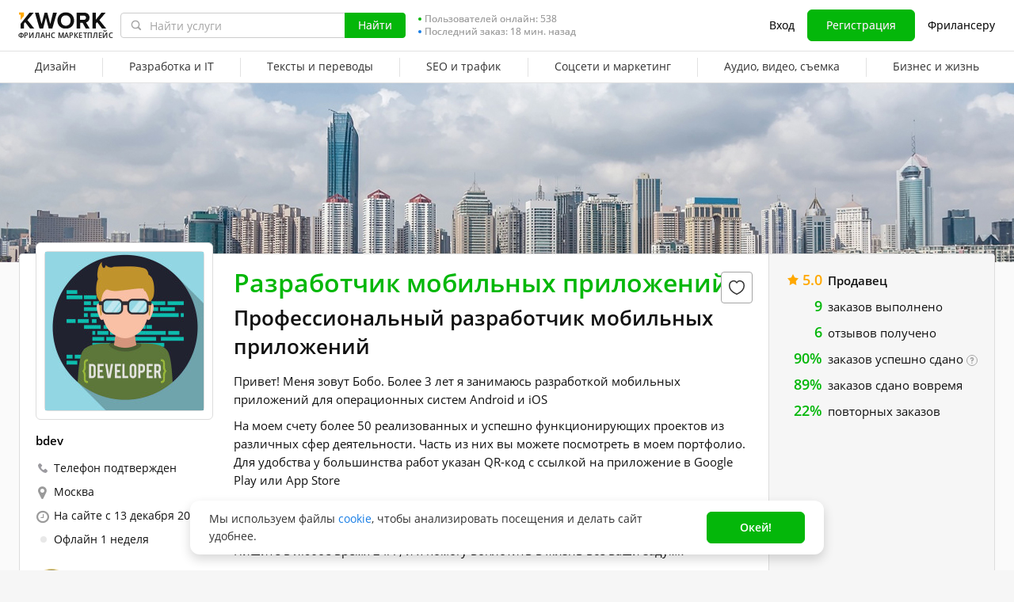

--- FILE ---
content_type: text/html; charset=UTF-8
request_url: https://kwork.ru/user/bdev
body_size: 38232
content:
<!DOCTYPE html>
<html lang="ru" ><head><link rel="stylesheet" href="https://cdn-edge.kwork.ru/css/dist/fonts_c04a7a1370c33a99.css?ver=21_cors" type="text/css" media="screen"><link rel="preconnect" href="https://cdn-edge.kwork.ru"><meta name="format-detection" content="telephone=no"><meta http-equiv="Content-Type" content="text/html; charset=utf-8"><meta property="og:image" content="https://cdn-edge.kwork.ru/files/avatar/large/26/13752241-1.jpg"/><meta property="og:image:width" content="200"/><meta property="og:image:height" content="200"/><title>Фрилансер Разработчик мобильных приложений (bdev) Профессиональный разработчик мобильных приложений - Kwork</title><meta name="description" content="Привет! Меня зовут Бобо. Более 3 лет я занимаюсь разработкой мобильных приложений для операционных систем Android и iOS На моем счету более 50 реализованных и успешно функционирующих проектов из различных сфер деятельности. Часть из них вы можете посмотреть в моем..."><meta name="viewport" id="viewport" content="width=1024"/><link rel="canonical" href="https://kwork.ru/user/bdev" /><link rel="stylesheet" href="https://cdn-edge.kwork.ru/css/variables.css?ver=215bee7a7d7df3bc99_cors" type="text/css" media="screen"><link rel="stylesheet" href="https://cdn-edge.kwork.ru/css/dist/layout-market_77bcba8f90a3dc7d.css?ver=21_cors" type="text/css" media="screen"><link rel="stylesheet" href="https://cdn-edge.kwork.ru/css/dist/fox-styles_5091b672da4443bf.css?ver=21_cors" type="text/css" media="screen"><link rel="stylesheet" href="https://cdn-edge.kwork.ru/css/font-awesome.min.css?ver=2136082410df2ef7f8_cors" type="text/css" media="screen"><link rel="stylesheet" href="https://cdn-edge.kwork.ru/css/dist/user_7733552d98d63de8.css?ver=21_cors" type="text/css" media="screen"><link rel="stylesheet" href="https://cdn-edge.kwork.ru/css/dist/kwork-set-icon_9f8cd5ea3c83f4ff.css?ver=21_cors" type="text/css" media="screen"><link rel="stylesheet" href="https://cdn-edge.kwork.ru/css/components/tooltipster.bundle.min.css?ver=21b15ef24270546e5f_cors" type="text/css" media="screen"><link rel="stylesheet" href="https://cdn-edge.kwork.ru/css/components/tooltipster.themes.css?ver=2149bd328189e64af9_cors" type="text/css" media="screen"><link rel="stylesheet" href="https://cdn-edge.kwork.ru/css/dist/general-search_35f02f1e74326943.css?ver=21_cors" type="text/css" media="screen">
<link rel="stylesheet" href="https://cdn-edge.kwork.ru/css/dist/header_f653cc6f2cbd4b26.css?ver=21_cors" type="text/css" media="screen"><script></script><link class="js-theme-favicon" rel="icon" type="image/png" href="https://cdn-edge.kwork.ru/images/favicons/favicon-32x32.png"><link class="js-theme-favicon" rel="shortcut icon" type="image/png" href="https://cdn-edge.kwork.ru/images/favicons/favicon-32x32.png"><link class="js-theme-favicon" rel="apple-touch-icon" sizes="57x57" href="https://cdn-edge.kwork.ru/images/favicons/apple-touch-icon.png"><link class="js-theme-favicon" rel="apple-touch-icon-precomposed" href="https://cdn-edge.kwork.ru/images/favicons/apple-touch-icon-precomposed.png"><link class="js-theme-favicon" rel="icon" type="image/png" sizes="32x32" href="https://cdn-edge.kwork.ru/images/favicons/favicon-32x32.png"><link class="js-theme-favicon" rel="icon" type="image/png" sizes="192x192" href="https://cdn-edge.kwork.ru/images/favicons/android-chrome-192x192.png"><link class="js-theme-favicon" rel="icon" type="image/png" sizes="16x16" href="https://cdn-edge.kwork.ru/images/favicons/favicon-16x16.png"><link class="js-theme-favicon" rel="manifest" href="https://cdn-edge.kwork.ru/images/favicons/site.webmanifest?ver=2"><meta name="msapplication-TileColor" content="#ffffff"><meta class="js-theme-favicon" name="msapplication-TileImage" content="https://cdn-edge.kwork.ru/images/favicons/mstile-144x144.png"><meta name="theme-color" content="#ffffff"><meta class="js-theme-favicon" name="msapplication-config" content="https://cdn-edge.kwork.ru/images/favicons/browserconfig.xml?ver=2">
<meta http-equiv="X-UA-Compatible" content="IE=edge" />
	<script>
		window.config={};
		window.recaptcha_pubkey="6LdX9CATAAAAAARb0rBU8FXXdUBajy3IlVjZ2qHS";
		window.recaptcha3_pubkey="6LdVbfkeAAAAADatB9mNwtlIVhmqr3PudICC-rWP";
		window.isReloading=false;
		window.darkHeader=null;
		window.isNeedCookieAccept=false;
	</script>



	<script>window.config.cdn={"baseUrl":"https://cdn-edge.kwork.ru","adminUrl":"https://cache.kwork.ru/administrator","imageUrl":"https://cdn-edge.kwork.ru/images","coverUrl":"https://cdn-edge.kwork.ru/files/cover","catCoverUrl":"https://cdn-edge.kwork.ru/files/category","portfolioUrl":"https://cdn-edge.kwork.ru/files/portfolio","avatarUrl":"https://cdn-edge.kwork.ru/files/avatar"};</script>

	<script>
	window.config.users={"profilePicUrl":"https://cdn-edge.kwork.ru/files/avatar"};
	</script>

	<script>window.config.files={"maxCount":10,"maxSizeReal":104857600,"minSizeReal":30720,"portfolioMaxSizeReal":10485760,"portfolioVideoMaxSizeReal":52428800,"maxSize":100,"minSize":30,"portfolioMaxSize":10,"portfolioVideoMaxSize":50};</script>

	<script>window.config.track={"fileMaxCount":25,"type":{"from_dialog":43,"text":24,"text_first":25,"cron_inprogress_cancel":9,"worker_inwork":33,"worker_portfolio":40,"payer_increase_work_hours":79,"admin_arbitrage_types":[2,1,39,3,59,60,61,66]}};</script>

<script>window.config.kwork={"isFocusGroupMember":false};</script>

<script>window.config.remove_option={"isFocusGroupMember":false};</script>

<script>window.config.tester={"isFocusGroup":false};</script>

	<script>
	window.config.counters={"metrika_id":"32983614","yandex_client_id_cookie_name":"yandex_client_id","google_client_id_cookie_name":"google_client_id"};
</script>

<script>window.config.catalog={"isFocusGroupMember":false};</script>
<script>window.ORIGIN_URL="https://kwork.ru";window.KWORK_BASE_URL="https://kwork.ru";window.CANONICAL_ORIGIN_URL="https://kwork.ru/user/bdev";window.CANONICAL_BASE_URL="https://kwork.ru/user/bdev";window.IS_MIRROR=false;window.PULL_MODULE_ENABLE=false;window.MESSAGE_SOUND_ENABLE=null;window.billSettings={"schema":"WorkBayNoNds","steps":[{"from":0,"percent":12},{"from":100000,"percent":7}],"minAmount":10000,"ndsPercent":0,"isBillDisabled":false};window.showBillSchemeChangeHint=false;window.APP_CONFIG_MODE="stage";window.IS_MOBILE=false;window.IS_MOBILE_APP=false;window.lang="ru";window.langDefault="ru";window.translations={};window.isDefaultLang=true;window.MAX_PRICE_ACTOR=null;window.CURRENT_APP_NAME="Kwork";window.CURRENT_APP_ID=1;window.IS_MARKET_APP=true;window.IS_MARKET_APP_RU=true;window.IS_EXCHANGE_APP=false;window.serverTime=1763775504;window.marketAppName="Kwork";window.exchangeAppName="TopFreelancer";window.enterpriseAppName="Noname";window.SUPPORT_DIALOG_URL="https://kwork.ru/inbox/support";window.transportType="digits";window.selectedCountry=null;window.supportPhones=null;window.supportEmail="support@kwork.ru";window.sellerLevelSettings={"1":{"review_good_count":5,"earned":12000,"order_done_3_month_percent":90,"verified":0,"label":"Восходящая звезда","labelShort":"Восх. звезда"},"2":{"review_good_count":25,"earned":60000,"order_done_3_month_percent":90,"verified":0,"label":"Высший рейтинг","labelShort":"Высш. рейтинг"},"3":{"review_good_count":100,"earned":240000,"order_done_3_month_percent":93,"verified":1,"label":"Высший рейтинг плюс","labelShort":"Высш. рейтинг плюс"}};window.isTestAfterLoad=false;window.base_url="https://kwork.ru";window.isWebpAccepted=true;window.blackFridayDiscountPercent=50;window.isBlackFridayPayer=false;window.isRegistrationAllowed=true;window.csrftoken=null;window.isRuAdminLogin=null;window.isAdmin=false;window.actorType=null;window.actorRole=null;window.cartStateData={"items":[]};window.isFocusGroup30025=true;window.actorPhoneVerified=null;window.isEmailVerified=false;window.isVoiceFocusGroup=false;window.isVoiceSellerTester=false;window.userCheckProfile=null;window.isPageProfile=true;window.isPageLand=false;window.isPageKwork=false;window.isPageIndex=false;window.isPageTrack=false;window.isChat=false;window.isPageManageOrders=false;window.isPageManageKworks=false;window.isPageOrders=false;window.isPageBalance=false;window.isPageProjectView=false;window.isPageViewedKworks=false;window.isPageBookmarks=false;window.isPageHidden=false;window.metricPageName=null;window.pageName=null;window.isPayer=null;window.browser=null;window.refillCommissionData=null;window.dayPoll=null;window.defferJqueryPages=false;window.defferVuePages=false;window.chunkCdnUrl="https://cdn-edge.kwork.ru/";window.i18n="ru";window.minVideoResolution={"horizontal":{"width":660,"height":165},"vertical":{"width":132,"height":440}};window.USER_ID = "";window.actor_lang="ru";window.totalFunds=null;window.stateData={"onlyDesktopVersion":false,"isActiveAnniversaryDesign":false,"showAnniversaryContestLink":false,"isNeedShowCookieBanner":true,"isMainPageUnauthorizedUser":false,"privacyDocumentUrl":"/jdocs/pd_policy","isContest2025Active":false,"isContest2025BannerHidden":false,"isContest2025LotteryExpired":true,"isLotteryActive":false,"hasPortfolio":true,"totalKworks":0,"isBlackFriday":false,"isCustomRequestOrder":true,"user":{"profession":"Профессиональный разработчик мобильных приложений"},"isUserBlacklisted":false,"userBlacklistLimit":5,"hasUserBlacklistLimit":true,"isNeedYescrowDigitalSign":false,"isFavouriteSeller":false,"showReviewId":0,"interviewData":[],"allowConversation":false,"showInboxAllowModal":false,"isReviewAnswerDisallowed":true,"isRedesign":false,"isOnlyForSalesTester":false,"selfEmployedInfo":[],"userId":null,"isUserPage":false,"privateMessageStatus":false,"isOnline":false,"userLocation":"Москва","isWorker":false,"isSameUser":false,"isNeedLangWarning":false,"userProfileId":13752241,"userProfileName":"bdev","userProfileFullName":"Разработчик мобильных приложений","userProfilePicture":"26/13752241-1.jpg","userProfilePictureSrcSet":"https://cdn-edge.kwork.ru/files/avatar/big/26/13752241-1.jpg 1x, https://cdn-edge.kwork.ru/files/avatar/big_r/26/13752241-1.jpg 2x","userProfileProfession":"Профессиональный разработчик мобильных приложений","userProfileDescription":"Привет! Меня зовут Бобо. Более 3 лет я занимаюсь разработкой мобильных приложений для операционных систем Android и iOS<br />\nНа моем счету более 50 реализованных и успешно функционирующих проектов из различных сфер деятельности. Часть из них вы можете посмотреть в моем портфолио. Для удобства у большинства работ указан QR-код с ссылкой на приложение в Google Play или App Store<br />\n<br />\nДелая заказ, вы получаете быстро работающее приложение за короткий срок, а также пожизненную гарантию за сравнительно небольшую стоимость.<br />\n<br />\n<br />\nПишите в любое время 24/7, и я помогу воплотить в жизнь все ваши задумк","userProfileTakeAway":null,"userProfileBadges":[{"badge_id":"25","badge":{"url":"/badge/25s.png","title":"Большой шаг вперед - 3 покупки на Kwork!","description":"Начисляется когда покупатель завершил 3 покупки","super_title":"","super_description":"","payer_level":null,"is_super_payer":false}}],"userProfileIsSeller":true,"badgesHasEnVersion":[18,25,26,27,33,38,42,41],"userProfileAddTime":"13 декабря 2022","userRating":"5.0","userSellerLevel":0,"isAllowCustomRequest":false,"isCustomRequest":false,"customRequestType":"custom_request","currentUserNote":null,"isSpam":false,"isSpamPreModerate":false,"hasConversation":false,"chatRedirectUrl":"https://kwork.ru/inbox/bdev","isSendConversationRequest":false,"canSendConversationRequest":false,"userProfileCover":"header4.jpg","isLargePicture":true,"isPhoneVerified":true,"isVerifiedWorker":false,"isVirtualOrModer":false,"lastOnlineAsString":"1 неделя","userSkills":[],"orderDoneCount":"9","orderDonePersent":"90","orderDoneIntimePersent":"89","orderDoneRepeatPersent":"22","orderDonePersent3Month":0,"workerOrdersCount":0,"payerOrdersCount":0,"sellerMetricsByLevel":false,"sellerLevelSettings":{"1":{"review_good_count":5,"earned":12000,"order_done_3_month_percent":90,"verified":0,"label":"Восходящая звезда","labelShort":"Восх. звезда"},"2":{"review_good_count":25,"earned":60000,"order_done_3_month_percent":90,"verified":0,"label":"Высший рейтинг","labelShort":"Высш. рейтинг"},"3":{"review_good_count":100,"earned":240000,"order_done_3_month_percent":93,"verified":1,"label":"Высший рейтинг плюс","labelShort":"Высш. рейтинг плюс"}},"isShowPayerLevel":false,"totalReviewsCount":6,"payerLevel":"1","isSuperPayer":false,"payerLevelLabel":"Начинающий покупатель","levelTitle":"Начинающий покупатель","levelDescription":"Сделан как минимум 1 заказ.","isDefaultCover":true,"isVueModalsFocusGroup":false,"minVideoResolution":{"horizontal":{"width":660,"height":165},"vertical":{"width":132,"height":440}},"isPageProfile":true,"isHeaderVue":false,"isRedesignLite":false,"designVersion":"legacy","appTitle":"Kwork","isAppIos":true,"isNeedShowMobileBanner":false,"technicalWorksText":"Уважаемые пользователи. С 7:00 до 8:00 (МСК) на сайте Kwork будут проводиться плановые технические работы. Приносим извинения за временные неудобства.","mobileAppReviews":null,"isInBuildCriticalStylesMode":false,"onlineUserCount":538,"liveDate":1122,"liveDateTimeLeft":"18 мин.","telegramAttrRelativeUrl":"","isBestKwork":false,"isKworkCom":false,"isPaperjettechCom":false,"isSuperkwork":false,"isTopKworkCom":false,"headerMenu":[{"id":69,"url":"https://kwork.ru/categories/design","name":"Дизайн","columns":[{"isFirstGroup":true,"items":[{"name":"Логотип и брендинг","isFire":false,"isTagNew":false,"isTagBeta":false,"children":[[{"name":"Логотипы","url":"https://kwork.ru/categories/logo/logotipy","isFire":true,"isTagNew":false,"isTagBeta":false},{"name":"Фирменный стиль","url":"https://kwork.ru/categories/logo/firmenniy-stil","isFire":false,"isTagNew":false,"isTagBeta":false},{"name":"Визитки","url":"https://kwork.ru/categories/logo/vizitki","isFire":false,"isTagNew":false,"isTagBeta":false},{"name":"Брендирование и сувенирка","url":"https://kwork.ru/categories/logo/brendirovanie-i-suvenirka","isFire":false,"isTagNew":false,"isTagBeta":false}]]},{"name":"Презентации и инфографика","isFire":false,"isTagNew":false,"isTagBeta":false,"children":[[{"name":"Презентации","url":"https://kwork.ru/categories/presentations-infographics/prezentatsii","isFire":false,"isTagNew":false,"isTagBeta":false},{"name":"Инфографика","url":"https://kwork.ru/categories/presentations-infographics/infografika","isFire":false,"isTagNew":false,"isTagBeta":false},{"name":"Карта и схема","url":"https://kwork.ru/categories/presentations-infographics/karta-skhema","isFire":false,"isTagNew":false,"isTagBeta":false}]]},{"name":"Арт и иллюстрации","isFire":false,"isTagNew":false,"isTagBeta":false,"children":[[{"name":"Портрет, шарж, карикатура","url":"https://kwork.ru/categories/illustrations/portret-sharzh-karikatura","isFire":false,"isTagNew":false,"isTagBeta":false},{"name":"Иллюстрации и рисунки","url":"https://kwork.ru/categories/illustrations/illyustratsii-i-risunki","isFire":false,"isTagNew":false,"isTagBeta":false},{"name":"Дизайн игр","url":"https://kwork.ru/categories/illustrations/dizayn-igr","isFire":false,"isTagNew":false,"isTagBeta":false},{"name":"Тату, принты","url":"https://kwork.ru/categories/illustrations/tatu-dizayn","isFire":false,"isTagNew":false,"isTagBeta":false},{"name":"Стикеры","url":"https://kwork.ru/categories/illustrations/stikery","isFire":false,"isTagNew":false,"isTagBeta":false},{"name":"NFT арт","url":"https://kwork.ru/categories/illustrations/nft-art","isFire":false,"isTagNew":false,"isTagBeta":false},{"name":"Готовые шаблоны и рисунки","url":"https://kwork.ru/categories/illustrations/gotovie-shablony-i-risunki","isFire":false,"isTagNew":false,"isTagBeta":false}]]}]},{"isFirstGroup":true,"items":[{"name":"Веб и мобильный дизайн","isFire":false,"isTagNew":false,"isTagBeta":false,"children":[[{"name":"Веб-дизайн","url":"https://kwork.ru/categories/web-plus-mobile-design/veb-dizayn","isFire":true,"isTagNew":false,"isTagBeta":false},{"name":"Мобильный дизайн","url":"https://kwork.ru/categories/web-plus-mobile-design/mobilniy-dizayn","isFire":false,"isTagNew":false,"isTagBeta":false},{"name":"Email-дизайн","url":"https://kwork.ru/categories/web-plus-mobile-design/email-dizayn","isFire":false,"isTagNew":false,"isTagBeta":false},{"name":"Баннеры и иконки","url":"https://kwork.ru/categories/web-plus-mobile-design/bannery-i-ikonki","isFire":true,"isTagNew":false,"isTagBeta":false},{"name":"Юзабилити-аудит","url":"https://kwork.ru/categories/usability-testing/yuzabiliti-audit","isFire":false,"isTagNew":false,"isTagBeta":false}]]},{"name":"Маркетплейсы и соцсети","isFire":false,"isTagNew":false,"isTagBeta":false,"children":[[{"name":"Дизайн в соцсетях","url":"https://kwork.ru/categories/e-commerce-social-network/dizayn-v-sotssetyakh","isFire":true,"isTagNew":false,"isTagBeta":false},{"name":"Дизайн для маркетплейсов","url":"https://kwork.ru/categories/e-commerce-social-network/dizayn-dlya-marketpleysov","isFire":false,"isTagNew":false,"isTagBeta":false}]]},{"name":"Интерьер и экстерьер","isFire":false,"isTagNew":false,"isTagBeta":false,"children":[[{"name":"Интерьер","url":"https://kwork.ru/categories/interior-exterior-design/interer","isFire":false,"isTagNew":false,"isTagBeta":false},{"name":"Дизайн домов и сооружений","url":"https://kwork.ru/categories/interior-exterior-design/dizayn-zdaniy-i-sooruzheniy","isFire":false,"isTagNew":false,"isTagBeta":false},{"name":"Ландшафтный дизайн","url":"https://kwork.ru/categories/interior-exterior-design/landshaftniy-dizayn","isFire":false,"isTagNew":false,"isTagBeta":false},{"name":"Дизайн мебели","url":"https://kwork.ru/categories/interior-exterior-design/dizayn-mebeli","isFire":false,"isTagNew":false,"isTagBeta":false}]]},{"name":"Обработка и редактирование","isFire":false,"isTagNew":false,"isTagBeta":false,"children":[[{"name":"Отрисовка в векторе","url":"https://kwork.ru/categories/vector-tracing/otrisovka-v-vektore","isFire":false,"isTagNew":false,"isTagBeta":false},{"name":"Фотомонтаж и обработка","url":"https://kwork.ru/categories/vector-tracing/fotomontazh-i-obrabotka","isFire":true,"isTagNew":false,"isTagBeta":false},{"name":"3D-графика","url":"https://kwork.ru/categories/vector-tracing/3d-grafika","isFire":true,"isTagNew":false,"isTagBeta":false}]]}]},{"isFirstGroup":true,"items":[{"name":"Полиграфия","isFire":false,"isTagNew":false,"isTagBeta":false,"children":[[{"name":"Брошюра и буклет","url":"https://kwork.ru/categories/graphic-design/broshyura-buklet","isFire":false,"isTagNew":false,"isTagBeta":false},{"name":"Листовки и флаер","url":"https://kwork.ru/categories/graphic-design/listovki-flaer","isFire":false,"isTagNew":false,"isTagBeta":false},{"name":"Плакат и афиша","url":"https://kwork.ru/categories/graphic-design/plakat-afisha-poster","isFire":false,"isTagNew":false,"isTagBeta":false},{"name":"Календарь и открытка","url":"https://kwork.ru/categories/graphic-design/kalendar-otkrytka","isFire":false,"isTagNew":false,"isTagBeta":false},{"name":"Каталог, меню, книга","url":"https://kwork.ru/categories/graphic-design/katalog-menyu-zhurnal","isFire":false,"isTagNew":false,"isTagBeta":false},{"name":"Грамота и сертификат","url":"https://kwork.ru/categories/graphic-design/gramota-sertifikat","isFire":false,"isTagNew":false,"isTagBeta":false},{"name":"Гайд и чек-лист","url":"https://kwork.ru/categories/graphic-design/gayd-i-chek-list","isFire":false,"isTagNew":false,"isTagBeta":false}]]},{"name":"Промышленный дизайн","isFire":false,"isTagNew":false,"isTagBeta":false,"children":[[{"name":"Электроника и устройства","url":"https://kwork.ru/categories/packaging/elektronika-i-ustroystva","isFire":false,"isTagNew":false,"isTagBeta":false},{"name":"Предметы и аксессуары","url":"https://kwork.ru/categories/packaging/predmety-i-aksessuary","isFire":false,"isTagNew":false,"isTagBeta":false},{"name":"Упаковка и этикетка","url":"https://kwork.ru/categories/packaging/upakovka-i-etiketka","isFire":false,"isTagNew":false,"isTagBeta":false}]]},{"name":"Наружная реклама","isFire":false,"isTagNew":false,"isTagBeta":false,"children":[[{"name":"Билборды и стенды","url":"https://kwork.ru/categories/outdoor-advertising/bilbordy-i-stendy","isFire":false,"isTagNew":false,"isTagBeta":false},{"name":"Витрины и вывески","url":"https://kwork.ru/categories/outdoor-advertising/vitriny-i-vyveski","isFire":false,"isTagNew":false,"isTagBeta":false}]]},{"name":"ИИ-генерация изображений","isFire":false,"isTagNew":false,"isTagBeta":false,"children":[[{"name":"Нейрофотосессия","url":"https://kwork.ru/categories/imagegeneration/neyrofotosessiya","isFire":false,"isTagNew":true,"isTagBeta":false},{"name":"ИИ-аватары и портреты","url":"https://kwork.ru/categories/imagegeneration/ii-avatary-i-portrety","isFire":false,"isTagNew":true,"isTagBeta":false},{"name":"ИИ-иллюстрации и концепт-арт","url":"https://kwork.ru/categories/imagegeneration/ii-illyustratsii-i-kontsept-art","isFire":false,"isTagNew":true,"isTagBeta":false},{"name":"ИИ-логотипы и инфографика","url":"https://kwork.ru/categories/imagegeneration/ii-logotipy-i-infografika","isFire":false,"isTagNew":true,"isTagBeta":false}]]}]}]},{"id":144,"url":"https://kwork.ru/categories/programming","name":"Разработка и IT","columns":[{"isFirstGroup":true,"items":[{"name":"Доработка и настройка сайта","isFire":false,"isTagNew":false,"isTagBeta":false,"children":[[{"name":"Доработка сайта","url":"https://kwork.ru/categories/website-repair/dorabotka-sayta","isFire":true,"isTagNew":false,"isTagBeta":false},{"name":"Настройка сайта","url":"https://kwork.ru/categories/website-repair/nastroyka-sayta","isFire":true,"isTagNew":false,"isTagBeta":false},{"name":"Защита и лечение сайта","url":"https://kwork.ru/categories/website-repair/zashchita-i-lechenie-sayta","isFire":false,"isTagNew":false,"isTagBeta":false},{"name":"Ускорение сайта","url":"https://kwork.ru/categories/website-repair/uskorenie-sayta","isFire":false,"isTagNew":false,"isTagBeta":false},{"name":"Плагины и темы","url":"https://kwork.ru/categories/website-repair/plaginy-moduli-i-temy","isFire":false,"isTagNew":false,"isTagBeta":false},{"name":"Исправление ошибок","url":"https://kwork.ru/categories/website-repair/ispravlenie-oshibok","isFire":false,"isTagNew":false,"isTagBeta":false}]]},{"name":"Создание сайтов","isFire":false,"isTagNew":false,"isTagBeta":false,"children":[[{"name":"Новый сайт","url":"https://kwork.ru/categories/website-development/noviy-sayt","isFire":true,"isTagNew":false,"isTagBeta":false},{"name":"Копия сайта","url":"https://kwork.ru/categories/website-development/kopiya-sushchestvuyushchego","isFire":false,"isTagNew":false,"isTagBeta":false}]]},{"name":"Верстка","isFire":false,"isTagNew":false,"isTagBeta":false,"children":[[{"name":"Верстка по макету","url":"https://kwork.ru/categories/frontend/verstka-po-dizayn-maketu","isFire":true,"isTagNew":false,"isTagBeta":false},{"name":"Доработка и адаптация верстки сайта","url":"https://kwork.ru/categories/frontend/dorabotka-verstki","isFire":false,"isTagNew":false,"isTagBeta":false}]]}]},{"isFirstGroup":true,"items":[{"name":"Десктоп программирование","isFire":false,"isTagNew":false,"isTagBeta":false,"children":[[{"name":"Макросы для Office","url":"https://kwork.ru/categories/software/office","isFire":false,"isTagNew":false,"isTagBeta":false},{"name":"1С","url":"https://kwork.ru/categories/software/1s","isFire":false,"isTagNew":false,"isTagBeta":false},{"name":"Готовые программы","url":"https://kwork.ru/categories/software/drugie-gotovie","isFire":false,"isTagNew":false,"isTagBeta":false},{"name":"Программы на заказ","url":"https://kwork.ru/categories/software/drugie-na-zakaz","isFire":true,"isTagNew":false,"isTagBeta":false}]]},{"name":"Скрипты, боты и mini apps","isFire":false,"isTagNew":false,"isTagBeta":false,"children":[[{"name":"Скрипты","url":"https://kwork.ru/categories/script-programming/skripty","isFire":true,"isTagNew":false,"isTagBeta":false},{"name":"Парсеры","url":"https://kwork.ru/categories/script-programming/parsery","isFire":false,"isTagNew":false,"isTagBeta":false},{"name":"Чат-боты","url":"https://kwork.ru/categories/script-programming/chat-boty","isFire":false,"isTagNew":false,"isTagBeta":false},{"name":"Telegram Mini Apps","url":"https://kwork.ru/categories/script-programming/telegram-mini-apps","isFire":false,"isTagNew":true,"isTagBeta":false},{"name":"ИИ-боты","url":"https://kwork.ru/categories/script-programming/ii-boty","isFire":false,"isTagNew":true,"isTagBeta":false},{"name":"Машинное обучение","url":"https://kwork.ru/categories/script-programming/mashinnoe-obuchenie","isFire":false,"isTagNew":true,"isTagBeta":false}]]},{"name":"Мобильные приложения","isFire":false,"isTagNew":false,"isTagBeta":false,"children":[[{"name":"iOS","url":"https://kwork.ru/categories/mobile-apps/ios","isFire":true,"isTagNew":false,"isTagBeta":false},{"name":"Android","url":"https://kwork.ru/categories/mobile-apps/android","isFire":false,"isTagNew":false,"isTagBeta":false}]]}]},{"isFirstGroup":true,"items":[{"name":"Игры","isFire":false,"isTagNew":false,"isTagBeta":false,"children":[[{"name":"Разработка игр","url":"https://kwork.ru/categories/game-dev/razrabotka-igr","isFire":false,"isTagNew":false,"isTagBeta":false},{"name":"Игровой сервер","url":"https://kwork.ru/categories/game-dev/igrovoy-server","isFire":false,"isTagNew":false,"isTagBeta":false},{"name":"Готовые игры","url":"https://kwork.ru/categories/game-dev/gotovie-igry","isFire":false,"isTagNew":false,"isTagBeta":false}]]},{"name":"Сервера и хостинг","isFire":false,"isTagNew":false,"isTagBeta":false,"children":[[{"name":"Администрирование сервера","url":"https://kwork.ru/categories/server-administration/administrirovanie-servera","isFire":false,"isTagNew":false,"isTagBeta":false},{"name":"Домены","url":"https://kwork.ru/categories/server-administration/domeny","isFire":false,"isTagNew":false,"isTagBeta":false},{"name":"Хостинг","url":"https://kwork.ru/categories/server-administration/khosting","isFire":false,"isTagNew":false,"isTagBeta":false}]]},{"name":"Юзабилити, тесты и помощь","isFire":false,"isTagNew":false,"isTagBeta":false,"children":[[{"name":"Юзабилити-аудит","url":"https://kwork.ru/categories/usability-testing/yuzabiliti-audit","isFire":false,"isTagNew":false,"isTagBeta":false},{"name":"Тестирование на ошибки","url":"https://kwork.ru/categories/usability-testing/testirovanie-na-oshibki","isFire":false,"isTagNew":false,"isTagBeta":false},{"name":"Компьютерная и IT помощь","url":"https://kwork.ru/categories/usability-testing/kompyuternaya-i-it-pomoshch","isFire":true,"isTagNew":false,"isTagBeta":false}]]}]}]},{"id":207,"url":"https://kwork.ru/categories/writing-translations","name":"Тексты и переводы","columns":[{"isFirstGroup":true,"items":[{"name":"Тексты и наполнение сайта","isFire":false,"isTagNew":false,"isTagBeta":false,"children":[[{"name":"Статьи","url":"https://kwork.ru/categories/creative-writing/stati","isFire":true,"isTagNew":false,"isTagBeta":false},{"name":"SEO-тексты","url":"https://kwork.ru/categories/creative-writing/seo-teksty","isFire":true,"isTagNew":false,"isTagBeta":false},{"name":"Карточки товаров","url":"https://kwork.ru/categories/creative-writing/kartochki-tovarov","isFire":false,"isTagNew":false,"isTagBeta":false},{"name":"Комментарии","url":"https://kwork.ru/categories/creative-writing/kommentarii","isFire":false,"isTagNew":false,"isTagBeta":false},{"name":"Художественные тексты","url":"https://kwork.ru/categories/creative-writing/khudozhestvennie-teksty","isFire":false,"isTagNew":false,"isTagBeta":false},{"name":"Сценарии","url":"https://kwork.ru/categories/creative-writing/stsenarii","isFire":false,"isTagNew":false,"isTagBeta":false},{"name":"Корректура","url":"https://kwork.ru/categories/creative-writing/korrektura","isFire":false,"isTagNew":false,"isTagBeta":false}]]},{"name":"Переводы","isFire":false,"isTagNew":false,"isTagBeta":false,"children":[[{"name":"Переводы, 74 языка","url":"https://kwork.ru/categories/translations","isFire":true,"isTagNew":false,"isTagBeta":false}]]},{"name":"Набор текста","isFire":false,"isTagNew":false,"isTagBeta":false,"children":[[{"name":"С аудио/видео","url":"https://kwork.ru/categories/typing/s-audio-video","isFire":false,"isTagNew":false,"isTagBeta":false},{"name":"С изображений","url":"https://kwork.ru/categories/typing/s-izobrazheniy","isFire":false,"isTagNew":false,"isTagBeta":false}]]}]},{"isFirstGroup":true,"items":[{"name":"Продающие и бизнес тексты","isFire":false,"isTagNew":false,"isTagBeta":false,"children":[[{"name":"Продающие тексты","url":"https://kwork.ru/categories/business-copywriting/prodayushchie-teksty","isFire":true,"isTagNew":false,"isTagBeta":false},{"name":"Реклама и email","url":"https://kwork.ru/categories/business-copywriting/reklama-i-email","isFire":false,"isTagNew":false,"isTagBeta":false},{"name":"Скрипты продаж и выступлений","url":"https://kwork.ru/categories/business-copywriting/skripty-prodazh-i-vystupleniya","isFire":false,"isTagNew":false,"isTagBeta":false},{"name":"Коммерческие предложения","url":"https://kwork.ru/categories/business-copywriting/kommercheskie-predlozheniya","isFire":false,"isTagNew":false,"isTagBeta":false},{"name":"Посты для соцсетей","url":"https://kwork.ru/categories/business-copywriting/posty-dlya-sotssetey","isFire":false,"isTagNew":false,"isTagBeta":false},{"name":"Нейминг и слоганы","url":"https://kwork.ru/categories/personal-assistant/menedzhment-proekta-neyming-i-slogany","isFire":false,"isTagNew":false,"isTagBeta":false}]]},{"name":"Резюме и вакансии","isFire":false,"isTagNew":false,"isTagBeta":false,"children":[[{"name":"Составление резюме","url":"https://kwork.ru/categories/resumes-and-letters/rezyume","isFire":false,"isTagNew":false,"isTagBeta":false},{"name":"Сопроводительные письма","url":"https://kwork.ru/categories/resumes-and-letters/soprovoditelnie-pisma","isFire":false,"isTagNew":false,"isTagBeta":false},{"name":"Текст вакансии","url":"https://kwork.ru/categories/resumes-and-letters/vakansii","isFire":false,"isTagNew":false,"isTagBeta":false}]]},{"name":"ИИ-тексты","isFire":false,"isTagNew":false,"isTagBeta":false,"children":[[{"name":"ИИ-генерация статей","url":"https://kwork.ru/categories/textgeneration/ii-generatsiya-statey","isFire":false,"isTagNew":true,"isTagBeta":false},{"name":"ИИ-обработка текстов","url":"https://kwork.ru/categories/textgeneration/ii-obrabotka-tekstov","isFire":false,"isTagNew":true,"isTagBeta":false}]]}]}]},{"id":3,"url":"https://kwork.ru/categories/seo","name":"SEO и трафик","columns":[{"isFirstGroup":true,"items":[{"name":"SEO","isFire":false,"isTagNew":false,"isTagBeta":false,"children":[[{"name":"Ссылки","url":"https://kwork.ru/categories/links","isFire":true,"isTagNew":false,"isTagBeta":false},{"name":"Продвижение сайта в топ","url":"https://kwork.ru/categories/integrated-promotion","isFire":true,"isTagNew":false,"isTagBeta":false},{"name":"Внутренняя оптимизация","url":"https://kwork.ru/categories/optimization","isFire":true,"isTagNew":false,"isTagBeta":false},{"name":"Семантическое ядро","url":"https://kwork.ru/categories/keywords","isFire":false,"isTagNew":false,"isTagBeta":false},{"name":"SEO аудиты, консультации","url":"https://kwork.ru/categories/audit","isFire":false,"isTagNew":false,"isTagBeta":false}]]}]},{"isFirstGroup":true,"items":[{"name":"Трафик","isFire":false,"isTagNew":false,"isTagBeta":false,"children":[[{"name":"Посетители на сайт","url":"https://kwork.ru/categories/traffic/posetiteli-na-sayt","isFire":true,"isTagNew":false,"isTagBeta":false},{"name":"Поведенческие факторы","url":"https://kwork.ru/categories/traffic/povedencheskie-faktory","isFire":true,"isTagNew":false,"isTagBeta":false}]]},{"name":"Статистика и аналитика","isFire":false,"isTagNew":false,"isTagBeta":false,"children":[[{"name":"Метрики и счетчики","url":"https://kwork.ru/categories/analytics/metriki-i-schetchiki","isFire":false,"isTagNew":false,"isTagBeta":false},{"name":"Анализ сайтов, рынка","url":"https://kwork.ru/categories/analytics/marketingoviy-analiz","isFire":false,"isTagNew":false,"isTagBeta":false}]]}]}]},{"id":120,"url":"https://kwork.ru/categories/promotion","name":"Соцсети и маркетинг","columns":[{"isFirstGroup":true,"items":[{"name":"Соцсети и SMM","isFire":false,"isTagNew":false,"isTagBeta":false,"children":[[{"name":"Youtube","url":"https://kwork.ru/categories/smm/youtube","isFire":true,"isTagNew":false,"isTagBeta":false},{"name":"ВКонтакте","url":"https://kwork.ru/categories/smm/vkontakte","isFire":true,"isTagNew":false,"isTagBeta":false},{"name":"Telegram","url":"https://kwork.ru/categories/smm/telegram","isFire":false,"isTagNew":false,"isTagBeta":false},{"name":"Одноклассники","url":"https://kwork.ru/categories/smm/odnoklassniki","isFire":false,"isTagNew":false,"isTagBeta":false},{"name":"Дзен","url":"https://kwork.ru/categories/smm/yandeks-dzen","isFire":true,"isTagNew":false,"isTagBeta":false},{"name":"TikTok","url":"https://kwork.ru/categories/smm/tiktok","isFire":false,"isTagNew":false,"isTagBeta":false},{"name":"Rutube","url":"https://kwork.ru/categories/smm/rutube","isFire":false,"isTagNew":false,"isTagBeta":false},{"name":"Другие","url":"https://kwork.ru/categories/smm/drugie","isFire":false,"isTagNew":false,"isTagBeta":false}]]},{"name":"Контекстная реклама","isFire":false,"isTagNew":false,"isTagBeta":false,"children":[[{"name":"Google Ads","url":"https://kwork.ru/categories/context/google","isFire":true,"isTagNew":false,"isTagBeta":false},{"name":"Яндекс Директ","url":"https://kwork.ru/categories/context/yandeks","isFire":true,"isTagNew":false,"isTagBeta":false}]]}]},{"isFirstGroup":true,"items":[{"name":"Базы данных и клиентов","isFire":false,"isTagNew":false,"isTagBeta":false,"children":[[{"name":"Сбор данных","url":"https://kwork.ru/categories/information-bases/sbor-dannykh","isFire":true,"isTagNew":false,"isTagBeta":false},{"name":"Готовые базы","url":"https://kwork.ru/categories/information-bases/gotovie-bazy","isFire":false,"isTagNew":false,"isTagBeta":false},{"name":"Проверка, чистка базы","url":"https://kwork.ru/categories/information-bases/proverka-chistka-bazy","isFire":false,"isTagNew":false,"isTagBeta":false}]]},{"name":"E-mail рассылки","isFire":false,"isTagNew":false,"isTagBeta":false,"children":[[{"name":"E-mail маркетинг и рассылки","url":"https://kwork.ru/categories/email-marketing","isFire":false,"isTagNew":false,"isTagBeta":false}]]},{"name":"Маркетплейсы и доски объявлений","isFire":false,"isTagNew":false,"isTagBeta":false,"children":[[{"name":"Маркетплейсы","url":"https://kwork.ru/categories/bulletin-boards/torgovie-ploshchadki","isFire":false,"isTagNew":false,"isTagBeta":false},{"name":"Доски объявлений","url":"https://kwork.ru/categories/bulletin-boards/doski-obyavlenii","isFire":false,"isTagNew":false,"isTagBeta":false},{"name":"Справочники и каталоги","url":"https://kwork.ru/categories/bulletin-boards/spravochniki-katalogi","isFire":false,"isTagNew":false,"isTagBeta":false}]]},{"name":"Маркетинг и PR","isFire":false,"isTagNew":false,"isTagBeta":false,"children":[[{"name":"Контент-маркетинг","url":"https://kwork.ru/categories/marketing/pr","isFire":false,"isTagNew":false,"isTagBeta":false},{"name":"Продвижение музыки","url":"https://kwork.ru/categories/marketing/prodvizhenie-muzyki","isFire":false,"isTagNew":false,"isTagBeta":false}]]}]}]},{"id":21,"url":"https://kwork.ru/categories/audio-video","name":"Аудио, видео, съемка","columns":[{"isFirstGroup":true,"items":[{"name":"Аудиозапись и озвучка","isFire":false,"isTagNew":false,"isTagBeta":false,"children":[[{"name":"Озвучка и дикторы","url":"https://kwork.ru/categories/audio/ozvuchka","isFire":true,"isTagNew":false,"isTagBeta":false},{"name":"Аудиоролик","url":"https://kwork.ru/categories/audio/audiorolik","isFire":false,"isTagNew":false,"isTagBeta":false}]]},{"name":"Музыка и песни","isFire":false,"isTagNew":false,"isTagBeta":false,"children":[[{"name":"Песня (музыка + текст + вокал)","url":"https://kwork.ru/categories/music/pesnya-muzyka-tekst-vokal","isFire":false,"isTagNew":false,"isTagBeta":false},{"name":"Написание музыки","url":"https://kwork.ru/categories/music/napisanie-muzyki","isFire":false,"isTagNew":false,"isTagBeta":false},{"name":"Тексты песен","url":"https://kwork.ru/categories/music/napisanie-teksta-pesen","isFire":false,"isTagNew":false,"isTagBeta":false},{"name":"Запись вокала","url":"https://kwork.ru/categories/music/zapis-vokala","isFire":false,"isTagNew":false,"isTagBeta":false},{"name":"Аранжировка","url":"https://kwork.ru/categories/music/aranzhirovka","isFire":false,"isTagNew":false,"isTagBeta":false}]]},{"name":"Редактирование аудио","isFire":false,"isTagNew":false,"isTagBeta":false,"children":[[{"name":"Обработка звука","url":"https://kwork.ru/categories/editing-audio/redaktirovanie","isFire":false,"isTagNew":false,"isTagBeta":false},{"name":"Выделение звука из видео","url":"https://kwork.ru/categories/editing-audio/konvertatsiya","isFire":false,"isTagNew":false,"isTagBeta":false}]]},{"name":"Интро и анимация логотипа","isFire":false,"isTagNew":false,"isTagBeta":false,"children":[[{"name":"Анимация логотипа","url":"https://kwork.ru/categories/intro/animatsiya-logotipa","isFire":false,"isTagNew":false,"isTagBeta":false},{"name":"Интро и заставки","url":"https://kwork.ru/categories/intro/intro-i-zastavki","isFire":true,"isTagNew":false,"isTagBeta":false},{"name":"GIF-анимация","url":"https://kwork.ru/categories/intro/gif-animatsiya","isFire":false,"isTagNew":false,"isTagBeta":false}]]}]},{"isFirstGroup":true,"items":[{"name":"Видеоролики","isFire":false,"isTagNew":false,"isTagBeta":false,"children":[[{"name":"Дудл-видео","url":"https://kwork.ru/categories/animation/dudl-video","isFire":false,"isTagNew":false,"isTagBeta":false},{"name":"Анимационный ролик","url":"https://kwork.ru/categories/animation/animatsionniy-rolik","isFire":true,"isTagNew":false,"isTagBeta":false},{"name":"Проморолик","url":"https://kwork.ru/categories/animation/promo-rolik","isFire":true,"isTagNew":false,"isTagBeta":false},{"name":"Ролики для соцсетей","url":"https://kwork.ru/categories/animation/roliki-dlya-sotssetey","isFire":false,"isTagNew":false,"isTagBeta":false},{"name":"Слайд-шоу","url":"https://kwork.ru/categories/animation/slayd-shou","isFire":false,"isTagNew":false,"isTagBeta":false},{"name":"Скринкасты и видеообзоры","url":"https://kwork.ru/categories/animation/skrinkasty-i-videoobzory","isFire":false,"isTagNew":false,"isTagBeta":false},{"name":"Кинетическая типографика","url":"https://kwork.ru/categories/animation/kineticheskaya-tipografika","isFire":false,"isTagNew":false,"isTagBeta":false},{"name":"Видео с ведущим","url":"https://kwork.ru/categories/animation/video-s-vedushchim","isFire":false,"isTagNew":false,"isTagBeta":false},{"name":"Видеопрезентация","url":"https://kwork.ru/categories/animation/videoprezentatsiya","isFire":false,"isTagNew":false,"isTagBeta":false},{"name":"Видеосъемка и монтаж","url":"https://kwork.ru/categories/editing-media","isFire":true,"isTagNew":false,"isTagBeta":false},{"name":"Сценарии роликов","url":"https://kwork.ru/categories/creative-writing/dlya-rolika","isFire":false,"isTagNew":false,"isTagBeta":false}]]},{"name":"ИИ-генерация видео","isFire":false,"isTagNew":false,"isTagBeta":false,"children":[[{"name":"ИИ-генерация видео","url":"https://kwork.ru/categories/videogeneration","isFire":false,"isTagNew":true,"isTagBeta":false}]]}]}]},{"id":42,"url":"https://kwork.ru/categories/business","name":"Бизнес и жизнь","columns":[{"isFirstGroup":true,"items":[{"name":"Персональный помощник","isFire":false,"isTagNew":false,"isTagBeta":false,"children":[[{"name":"Работа в MS Office","url":"https://kwork.ru/categories/personal-assistant/rabota-v-ms-office","isFire":true,"isTagNew":false,"isTagBeta":false},{"name":"Поиск информации","url":"https://kwork.ru/categories/personal-assistant/poisk-informatsii","isFire":false,"isTagNew":false,"isTagBeta":false},{"name":"Анализ информации","url":"https://kwork.ru/categories/personal-assistant/analiz-informatsii","isFire":false,"isTagNew":false,"isTagBeta":false},{"name":"Любая интеллектуальная работа","url":"https://kwork.ru/categories/personal-assistant/lyubaya-intellektualnaya-rabota","isFire":false,"isTagNew":false,"isTagBeta":false},{"name":"Любая рутинная работа","url":"https://kwork.ru/categories/personal-assistant/lyubaya-rutinnaya-rabota","isFire":true,"isTagNew":false,"isTagBeta":false},{"name":"Менеджмент проектов","url":"https://kwork.ru/categories/personal-assistant/menedzhment-proekta","isFire":false,"isTagNew":false,"isTagBeta":false}]]},{"name":"Бухгалтерия и налоги","isFire":false,"isTagNew":false,"isTagBeta":false,"children":[[{"name":"Для физлиц","url":"https://kwork.ru/categories/financial-consulting/dlya-fiz-lits","isFire":false,"isTagNew":false,"isTagBeta":false},{"name":"Для юрлиц и ИП","url":"https://kwork.ru/categories/financial-consulting/dlya-yur-lits-i-ip","isFire":false,"isTagNew":false,"isTagBeta":false}]]},{"name":"Обзвоны и продажи","isFire":false,"isTagNew":false,"isTagBeta":false,"children":[[{"name":"Продажи по телефону","url":"https://kwork.ru/categories/calls-sales/prodazhi-po-telefonu","isFire":true,"isTagNew":false,"isTagBeta":false},{"name":"Телефонный опрос","url":"https://kwork.ru/categories/calls-sales/telefonniy-opros","isFire":false,"isTagNew":false,"isTagBeta":false}]]}]},{"isFirstGroup":true,"items":[{"name":"Юридическая помощь","isFire":false,"isTagNew":false,"isTagBeta":false,"children":[[{"name":"Договор и доверенность","url":"https://kwork.ru/categories/lawyer-consulting/dogovor-doverennost","isFire":true,"isTagNew":false,"isTagBeta":false},{"name":"Судебный документ","url":"https://kwork.ru/categories/lawyer-consulting/sudebniy-dokument","isFire":false,"isTagNew":false,"isTagBeta":false},{"name":"Ведение ООО и ИП","url":"https://kwork.ru/categories/lawyer-consulting/vedenie-ooo-i-ip","isFire":false,"isTagNew":false,"isTagBeta":false},{"name":"Юридическая консультация","url":"https://kwork.ru/categories/lawyer-consulting/yuridicheskaya-konsultatsiya","isFire":false,"isTagNew":false,"isTagBeta":false},{"name":"Интернет-право","url":"https://kwork.ru/categories/lawyer-consulting/internet-pravo","isFire":false,"isTagNew":false,"isTagBeta":false}]]},{"name":"Продажа сайтов и групп","isFire":false,"isTagNew":false,"isTagBeta":false,"children":[[{"name":"Сайт с доменом","url":"https://kwork.ru/categories/sites-for-sale/sayt-s-domenom","isFire":false,"isTagNew":false,"isTagBeta":false},{"name":"Сайт без домена","url":"https://kwork.ru/categories/sites-for-sale/sayt-bez-domena","isFire":false,"isTagNew":false,"isTagBeta":false},{"name":"Домены","url":"https://kwork.ru/categories/sites-for-sale/domeny","isFire":false,"isTagNew":false,"isTagBeta":false},{"name":"Приложения","url":"https://kwork.ru/categories/sites-for-sale/domen-prilozhenie-i-inoe","isFire":false,"isTagNew":false,"isTagBeta":false},{"name":"Группы и каналы соцсетей","url":"https://kwork.ru/categories/sites-for-sale/gruppy-i-kanaly-sotssetey","isFire":false,"isTagNew":true,"isTagBeta":false}]]}]},{"isFirstGroup":true,"items":[{"name":"Подбор персонала","isFire":false,"isTagNew":false,"isTagBeta":false,"children":[[{"name":"Подбор резюме","url":"https://kwork.ru/categories/recruitment/podbor-rezyume","isFire":false,"isTagNew":false,"isTagBeta":false},{"name":"Найм специалиста","url":"https://kwork.ru/categories/recruitment/naym-spetsialista","isFire":false,"isTagNew":false,"isTagBeta":false}]]},{"name":"Презентация","isFire":false,"isTagNew":false,"isTagBeta":false,"children":[[{"name":"Оформление","url":"https://kwork.ru/categories/presentations-infographics/prezentatsii","isFire":false,"isTagNew":false,"isTagBeta":false},{"name":"Текст и сценарий","url":"https://kwork.ru/categories/business-copywriting/skripty-prodazh-i-vystupleniya-tekst-prezentatsii-vystupleniya","isFire":false,"isTagNew":false,"isTagBeta":false}]]},{"name":"Обучение и консалтинг","isFire":false,"isTagNew":false,"isTagBeta":false,"children":[[{"name":"Обучение и консалтинг","url":"https://kwork.ru/categories/training-consulting","isFire":false,"isTagNew":false,"isTagBeta":false}]]},{"name":"Стройка и ремонт","isFire":false,"isTagNew":false,"isTagBeta":false,"children":[[{"name":"Проектирование объекта","url":"https://kwork.ru/categories/engineering/proektirovanie-i-obustroystvo","isFire":true,"isTagNew":false,"isTagBeta":false},{"name":"Строительство","url":"https://kwork.ru/categories/engineering/stroitelstvo","isFire":false,"isTagNew":false,"isTagBeta":false},{"name":"Дизайн домов и сооружений","url":"https://kwork.ru/categories/interior-exterior-design/dizayn-zdaniy-i-sooruzheniy","isFire":false,"isTagNew":false,"isTagBeta":false},{"name":"Интерьер","url":"https://kwork.ru/categories/interior-exterior-design/interer","isFire":false,"isTagNew":false,"isTagBeta":false},{"name":"Ландшафтный дизайн","url":"https://kwork.ru/categories/interior-exterior-design/landshaftniy-dizayn","isFire":false,"isTagNew":false,"isTagBeta":false}]]}]}]}],"isDarkHeader":null,"isActiveNewYear":false,"isRegistrationAllowed":true,"isAlternateUploadMethodEnabled":true,"isFooterVue":false,"isFocusGroup31656":false,"isChatScroll":false,"isYandexSmartCaptcha":true,"yandexSmartCaptchaPublicKey":"ysc1_hBr12GvIX6hPj9M0DAC9TM6gquxIeMM0OB4kNlVA74e93fa3","yandexSmartCaptchaToken":"smart-token","isMobileUserAgent":false,"isTabletUserAgent":false,"fbAvailable":false};window.firebaseConfig={"apiKey":"AIzaSyAOSk0ByjYMFPzOrkc6oesYCwdnbGkdGhM","authDomain":"kwork-9d1d0.firebaseapp.com","projectId":"kwork-9d1d0","storageBucket":"kwork-9d1d0.firebasestorage.app","messagingSenderId":"803758567419","appId":"1:803758567419:web:922b140c0170995c79e55e","measurementId":"G-6JN5R974DY"};window.firebaseVapidKey="BCALWGCgfmLPt_mZYRAlOdkBSjuXRDtAXJUTVf8DDsMvpcmsbgJgNuGrWagezM40gAJ6gzjpn-k_6K8DAJA0GcM";</script><script src="https://cdn-edge.kwork.ru/js/dist/frontend-errors_1d942a42fe56a4d0.js?ver=21_cors" type="text/javascript" crossorigin="anonymous"></script><script src="https://cdn-edge.kwork.ru/js/dist/deffer-scripts_c08a32aeb1485f06.js?ver=21_cors" type="text/javascript" crossorigin="anonymous"></script><script src="https://cdn-edge.kwork.ru/js/locales/ru_RU/dynamic-scripts-list.js?ver=21ada5210190e4d38d_cors" type="text/javascript" crossorigin="anonymous"></script><script src="https://cdn-edge.kwork.ru/js/lodash.js?ver=213a666cfc99edad74_cors" type="text/javascript" crossorigin="anonymous"></script><script>window.defferScripts||(window.isDownloadError=true,setTimeout((function(){location.reload()}),5000));</script><script src="https://cdn-edge.kwork.ru/js/dist/firebase_b86bd2d350a1be56.js?ver=21_cors" type="text/javascript" crossorigin="anonymous"></script><script src="https://cdn-edge.kwork.ru/js/dist/vue_567f5dc17d9efe06.js?ver=21_cors" type="text/javascript" crossorigin="anonymous"></script><script src="https://cdn-edge.kwork.ru/js/locales/ru_RU/common-top.js?ver=21d07191b44a866884_cors" type="text/javascript" crossorigin="anonymous"></script><script src="https://cdn-edge.kwork.ru/js/dist/common-top_e074bee4c1fd10f1.js?ver=21_cors" type="text/javascript" crossorigin="anonymous"></script><script src="https://cdn-edge.kwork.ru/js/jquery.min.1.9.1.js?ver=21fc955792960b4d6d_cors" type="text/javascript" crossorigin="anonymous"></script><script src="https://cdn-edge.kwork.ru/js/jquery.mb.browser.min.js?ver=2154a220521bb16ceb_cors" type="text/javascript" crossorigin="anonymous"></script><script src="https://cdn-edge.kwork.ru/js/formDataFilter.js?ver=214b8c9cceb48e0505_cors" type="text/javascript" crossorigin="anonymous"></script><script data-trigger="touchSwipe" data-load-after="jqueryMinJs"  extsrc="https://cdn-edge.kwork.ru/js/jquery.touchSwipe.min.js?ver=2115f26d941c3a1f86_cors" type="text/javascript" crossorigin="anonymous"></script><script src="https://cdn-edge.kwork.ru/js/locales/ru_RU/general.js?ver=2110720762f97eccca_cors" type="text/javascript" crossorigin="anonymous"></script><script src="https://cdn-edge.kwork.ru/js/dist/general_af534e6f48b3c5a3.js?ver=21_cors" type="text/javascript" crossorigin="anonymous"></script><script data-load-after="" data-trigger="tooltipster" data-custom-emit="1"  extsrc="https://cdn-edge.kwork.ru/js/components/tooltipster-bundle.min.js?ver=21abadf973bf52ce75_cors" type="text/javascript" crossorigin="anonymous"></script><script data-trigger="mbBrowser" data-load-after="" data-delay="300"  extsrc="https://cdn-edge.kwork.ru/js/jquery.mb.browser.min.js?ver=2154a220521bb16ceb_cors" type="text/javascript" crossorigin="anonymous"></script><script src="https://smartcaptcha.yandexcloud.net/captcha.js?render=onload"></script></head><body id="body" class="d-flex flex-column--only body-profile is-desktop is-ios"><script>window.defferScripts && window.defferScripts.triggerExecuted('documentLoad', true);</script>
<svg class="garland-defs absolute" fill="none" xmlns="http://www.w3.org/2000/svg"><defs><filter id="filter0_if" x="2.71282" y="4.16516" width="8.70706" height="13.7786" filterUnits="userSpaceOnUse" color-interpolation-filters="sRGB"><feFlood flood-opacity="0" result="BackgroundImageFix"/><feBlend mode="normal" in="SourceGraphic" in2="BackgroundImageFix" result="shape"/><feColorMatrix in="SourceAlpha" type="matrix" values="0 0 0 0 0 0 0 0 0 0 0 0 0 0 0 0 0 0 127 0" result="hardAlpha"/><feOffset dy="6.22558"/><feGaussianBlur stdDeviation="3.11279"/><feComposite in2="hardAlpha" operator="arithmetic" k2="-1" k3="1"/><feColorMatrix type="matrix" values="0 0 0 0 1 0 0 0 0 1 0 0 0 0 1 0 0 0 0.25 0"/><feBlend mode="normal" in2="shape" result="effect1_innerShadow"/><feGaussianBlur stdDeviation="0.778197" result="effect2_foregroundBlur"/></filter><filter id="filter1_if" x="29.7332" y="6.00255" width="8.81988" height="14.099" filterUnits="userSpaceOnUse" color-interpolation-filters="sRGB"><feFlood flood-opacity="0" result="BackgroundImageFix"/><feBlend mode="normal" in="SourceGraphic" in2="BackgroundImageFix" result="shape"/><feColorMatrix in="SourceAlpha" type="matrix" values="0 0 0 0 0 0 0 0 0 0 0 0 0 0 0 0 0 0 127 0" result="hardAlpha"/><feOffset dy="6.47441"/><feGaussianBlur stdDeviation="3.23721"/><feComposite in2="hardAlpha" operator="arithmetic" k2="-1" k3="1"/><feColorMatrix type="matrix" values="0 0 0 0 1 0 0 0 0 1 0 0 0 0 1 0 0 0 0.25 0"/><feBlend mode="normal" in2="shape" result="effect1_innerShadow"/><feGaussianBlur stdDeviation="0.809301" result="effect2_foregroundBlur"/></filter><filter id="filter2_if" x="56.8604" y="4.31396" width="7.58196" height="11.0065" filterUnits="userSpaceOnUse" color-interpolation-filters="sRGB"><feFlood flood-opacity="0" result="BackgroundImageFix"/><feBlend mode="normal" in="SourceGraphic" in2="BackgroundImageFix" result="shape"/><feColorMatrix in="SourceAlpha" type="matrix" values="0 0 0 0 0 0 0 0 0 0 0 0 0 0 0 0 0 0 127 0" result="hardAlpha"/><feOffset dy="4"/><feGaussianBlur stdDeviation="2"/><feComposite in2="hardAlpha" operator="arithmetic" k2="-1" k3="1"/><feColorMatrix type="matrix" values="0 0 0 0 1 0 0 0 0 1 0 0 0 0 1 0 0 0 0.25 0"/><feBlend mode="normal" in2="shape" result="effect1_innerShadow"/><feGaussianBlur stdDeviation="0.5" result="effect2_foregroundBlur"/></filter><filter id="filter3_if" x="83.3024" y="6.74854" width="7.59594" height="10.9952" filterUnits="userSpaceOnUse" color-interpolation-filters="sRGB"><feFlood flood-opacity="0" result="BackgroundImageFix"/><feBlend mode="normal" in="SourceGraphic" in2="BackgroundImageFix" result="shape"/><feColorMatrix in="SourceAlpha" type="matrix" values="0 0 0 0 0 0 0 0 0 0 0 0 0 0 0 0 0 0 127 0" result="hardAlpha"/><feOffset dy="4"/><feGaussianBlur stdDeviation="2"/><feComposite in2="hardAlpha" operator="arithmetic" k2="-1" k3="1"/><feColorMatrix type="matrix" values="0 0 0 0 1 0 0 0 0 1 0 0 0 0 1 0 0 0 0.25 0"/><feBlend mode="normal" in2="shape" result="effect1_innerShadow"/><feGaussianBlur stdDeviation="0.5" result="effect2_foregroundBlur"/></filter><filter id="filter4_if" x="106.948" y="4.21277" width="7.60068" height="10.9912" filterUnits="userSpaceOnUse" color-interpolation-filters="sRGB"><feFlood flood-opacity="0" result="BackgroundImageFix"/><feBlend mode="normal" in="SourceGraphic" in2="BackgroundImageFix" result="shape"/><feColorMatrix in="SourceAlpha" type="matrix" values="0 0 0 0 0 0 0 0 0 0 0 0 0 0 0 0 0 0 127 0" result="hardAlpha"/><feOffset dy="4"/><feGaussianBlur stdDeviation="2"/><feComposite in2="hardAlpha" operator="arithmetic" k2="-1" k3="1"/><feColorMatrix type="matrix" values="0 0 0 0 1 0 0 0 0 1 0 0 0 0 1 0 0 0 0.25 0"/><feBlend mode="normal" in2="shape" result="effect1_innerShadow"/><feGaussianBlur stdDeviation="0.5" result="effect2_foregroundBlur"/></filter></defs></svg>
<div id="app-header"><bill-form-modal></bill-form-modal><balance-modal user-name=""></balance-modal><sbp-payment name="sbp-payment"></sbp-payment><kwork-limit-modal name="kwork-limit"></kwork-limit-modal></div><script>window.isRussianResident=null;</script><link rel="stylesheet" href="https://cdn-edge.kwork.ru/css/dist/auth-modal_8944aca932ea443d.css?ver=21_cors" type="text/css" media="all"><div id="app-auth-modal"><auth-modal></auth-modal></div>	
		<!-- Google Tag Manager (noscript) -->
		<noscript>
	
			 		
		<iframe src="//www.googletagmanager.com/ns.html?id=GTM-KJSMMH" height="0" width="0" style="display:none;visibility:hidden"></iframe>
	
	
		</noscript>
		<!-- End Google Tag Manager (noscript) -->
	
<script type="application/ld+json">{"@context" : "http://schema.org","@type" : "Organization","name" : "kwork.ru - магазин фриланс-услуг","url" : "https://kwork.ru/","logo": "https://cdn-edge.kwork.ru/images/large_logo.jpg","sameAs" : ["https://www.facebook.com/kworkru","https://twitter.com/kworkru","https://vk.com/kwork_kwork"]}</script><div id="loadme"></div>
<div class="js-mobile-nav mobile-nav mobile-nav--modern hidden"><div class="js-mobile-nav-overlay mobile-nav__overlay"></div><div class="js-mobile-nav-list mobile-nav__list header-new-nav  unauthorized">
	<div class="mobile-menu unauthorized ">
		<div class="mobile-nav__header">
			<div class="mobile-nav__header-close js-show-mobile-nav-link">
				<svg xmlns="http://www.w3.org/2000/svg" width="32" height="32" fill="none"><path fill="#333" d="M24.141 7.859a1.2 1.2 0 0 0-1.697 0L16 14.303 9.556 7.859a1.2 1.2 0 0 0-1.697 1.697L14.303 16l-6.444 6.444a1.2 1.2 0 0 0 1.697 1.697L16 17.697l6.444 6.444a1.2 1.2 0 0 0 1.697-1.697L17.697 16l6.444-6.444a1.2 1.2 0 0 0 0-1.697" /></svg>
			</div>
			<a class="mobile-nav__header-logo" href="https://kwork.ru/"><img class="js-header-theme-logo" src="https://cdn-edge.kwork.ru/images/header/logo.svg?ver=2" data-src="https://cdn-edge.kwork.ru/images/header/logo-dark.svg?ver=2" height="22" width="105" alt="mobile logo"></a>		</div>
		<a class="kw-button kw-button--green kw-button--size-40 kw-button--width-fixed mobile-nav__signup-button signup-js">Регистрация</a>					<div class="mobile-menu__items"><div class="mobile-menu__item"><a class="mobile-menu__item-link login-js cur"><span class="mobile-menu__item-icon"><svg width="14" height="14" viewBox="0 0 14 14" fill="none" xmlns="http://www.w3.org/2000/svg"><path d="M8.09234 6.3L6.48524 4.6942L7.47897 3.7058L10.7816 7.0063L7.47757 10.2956L6.48594 9.3044L8.09795 7.7L1.0276e-06 7.7C0.353001 11.2315 3.34894 14 6.9821 14C10.8518 14 14 10.8591 14 7C14 3.1409 10.8518 2.0161e-07 6.98211 -1.36687e-07C3.34894 -4.54308e-07 0.353002 2.7678 1.14999e-06 6.3L8.09234 6.3Z" fill="#333"/></svg></span><span class="mobile-menu__item-title">Вход</span></a></div><div class="mobile-menu__item"><a href="https://kwork.ru/" class="mobile-menu__item-link"><span class="mobile-menu__item-icon mt-1"><svg width="16" height="15" viewBox="0 0 16 15" fill="none" xmlns="http://www.w3.org/2000/svg"><path d="M0 7.18637C0 7.39134 0.0715241 7.55787 0.214572 7.68597C0.35762 7.81408 0.533762 7.87813 0.742996 7.87813C0.862558 7.87813 0.972513 7.85464 1.07286 7.80767C1.17321 7.7607 1.26395 7.69665 1.34508 7.61552L7.82067 1.69716C7.87618 1.64592 7.93596 1.6203 8.00002 1.6203C8.06834 1.6203 8.13025 1.64592 8.18576 1.69716L14.6549 7.61552C14.7403 7.69665 14.8332 7.7607 14.9336 7.80767C15.0339 7.85464 15.1417 7.87813 15.257 7.87813C15.4663 7.87813 15.6424 7.81408 15.7855 7.68597C15.9285 7.55787 16 7.39134 16 7.18637C16 7.07535 15.9808 6.9718 15.9424 6.87572C15.9039 6.77965 15.8314 6.68464 15.7246 6.59069L13.3355 4.40655V0.480202C13.3355 0.335019 13.2917 0.218659 13.2042 0.131122C13.1166 0.0435853 13.0003 -0.000183105 12.8551 -0.000183105H11.6637C11.5186 -0.000183105 11.4011 0.0435853 11.3115 0.131122C11.2218 0.218659 11.177 0.335019 11.177 0.480202V2.44018L9.01843 0.467392C8.71525 0.189837 8.37578 0.0510603 8.00001 0.0510603C7.62851 0.0510603 7.29118 0.189837 6.988 0.467392L0.275424 6.59071C0.168672 6.68465 0.0960804 6.77966 0.0576494 6.87574C0.0192186 6.97182 3.26967e-06 7.07537 3.26967e-06 7.18639L0 7.18637ZM2.21618 12.5923C2.21618 13.0663 2.36029 13.4399 2.64852 13.7132C2.93676 13.9865 3.32854 14.1231 3.82387 14.1231H6.32187V9.44738C6.32187 9.29793 6.36777 9.1773 6.45958 9.08549C6.55139 8.99368 6.67202 8.94778 6.82147 8.94778H9.18497C9.33869 8.94778 9.46039 8.99368 9.55006 9.08549C9.63973 9.1773 9.68457 9.29793 9.68457 9.44738V14.1231H12.1826C12.6779 14.1231 13.0697 13.9865 13.3579 13.7132C13.6461 13.4399 13.7903 13.0663 13.7903 12.5923V7.9678L8.17296 2.87571C8.11744 2.82447 8.05766 2.79885 7.99361 2.79885C7.92956 2.79885 7.86978 2.82661 7.81427 2.88212L2.21619 7.99341L2.21618 12.5923Z" fill="#333"/></svg></span><span class="mobile-menu__item-title">На главную</span></a></div><div class="mobile-menu__item"><a href="https://kwork.ru/categories" class="mobile-menu__item-link js-mobile-menu-open-sublist"><span class="mobile-menu__item-icon"><svg xmlns="http://www.w3.org/2000/svg" width="16" height="16" fill="none"><path d="M0 2a2 2 0 0 1 2-2h3a2 2 0 0 1 2 2v3a2 2 0 0 1-2 2H2a2 2 0 0 1-2-2V2zm0 9a2 2 0 0 1 2-2h3a2 2 0 0 1 2 2v3a2 2 0 0 1-2 2H2a2 2 0 0 1-2-2v-3zm9-9a2 2 0 0 1 2-2h3a2 2 0 0 1 2 2v3a2 2 0 0 1-2 2h-3a2 2 0 0 1-2-2V2zm0 9a2 2 0 0 1 2-2h3a2 2 0 0 1 2 2v3a2 2 0 0 1-2 2h-3a2 2 0 0 1-2-2v-3z" fill="#333"/></svg></span><span class="mobile-menu__item-title">Каталог услуг</span><svg class="mobile-menu__item-arrow" xmlns="http://www.w3.org/2000/svg" width="7" height="10" fill="none"><path d="M1 1L5 5L1 9" stroke="#333" stroke-width="1.6" stroke-linecap="round"/></svg></a><div id="mobile-catalog" class="mobile-menu__sublist"><div class="js-mobile-menu-placeholder"><div class="mobile-menu__item mobile-menu__item--placeholder pointer-en"><span class="mobile-menu__link"></span></div><div class="mobile-menu__item mobile-menu__item--placeholder pointer-en"><span class="mobile-menu__link"></span></div><div class="mobile-menu__item mobile-menu__item--placeholder pointer-en"><span class="mobile-menu__link"></span></div><div class="mobile-menu__item mobile-menu__item--placeholder pointer-en"><span class="mobile-menu__link"></span></div><div class="mobile-menu__item mobile-menu__item--placeholder pointer-en"><span class="mobile-menu__link"></span></div><div class="mobile-menu__item mobile-menu__item--placeholder pointer-en"><span class="mobile-menu__link"></span></div><div class="mobile-menu__item mobile-menu__item--placeholder pointer-en"><span class="mobile-menu__link"></span></div><div class="mobile-menu__item mobile-menu__item--placeholder pointer-en"><span class="mobile-menu__link"></span></div><div class="mobile-menu__item mobile-menu__item--placeholder pointer-en"><span class="mobile-menu__link"></span></div></div>
<mobile-catalog ref="mobile-catalog"></mobile-catalog></div></div><div class="mobile-menu__item"><a href="https://kwork.ru/faq" class="mobile-menu__item-link js-mobile-menu-open-sublist"><span class="mobile-menu__item-icon"><svg width="16" height="15" viewBox="0 0 16 15" fill="none" xmlns="http://www.w3.org/2000/svg"><path d="M7.56794 0.741795C7.76081 0.410661 8.23919 0.410661 8.43206 0.741794L10.4754 4.24993C10.546 4.37123 10.6644 4.45725 10.8016 4.48696L14.7695 5.34618C15.144 5.42728 15.2918 5.88225 15.0365 6.168L12.3315 9.19537C12.2379 9.30005 12.1927 9.43922 12.2068 9.57889L12.6158 13.6181C12.6544 13.9993 12.2674 14.2805 11.9167 14.126L8.20162 12.4888C8.07317 12.4322 7.92683 12.4322 7.79838 12.4888L4.08327 14.126C3.73261 14.2805 3.34559 13.9993 3.38419 13.6181L3.79316 9.57889C3.8073 9.43923 3.76208 9.30005 3.66855 9.19537L0.963524 6.168C0.708197 5.88225 0.856022 5.42728 1.23055 5.34618L5.1984 4.48696C5.3356 4.45725 5.45399 4.37123 5.52464 4.24993L7.56794 0.741795Z" fill="#333333"/></svg></span><span class="mobile-menu__item-title">Полезное</span><svg class="mobile-menu__item-arrow" xmlns="http://www.w3.org/2000/svg" width="7" height="10" fill="none"><path d="M1 1L5 5L1 9" stroke="#333" stroke-width="1.6" stroke-linecap="round"/></svg></a><div class="mobile-menu__sublist"><div class="mobile-menu__item-back"><a class="mobile-menu__link-back mobile-menu__item-link-back"><svg class="mobile-menu__arrow-back" xmlns="http://www.w3.org/2000/svg" width="22" height="15" fill="none"> <path d="M2 7h13a6 6 0 0 1 6 6v1M2 7l6-6M2 7l6 6" stroke="#b8b8b8" stroke-width="1.6" stroke-linecap="round"/></svg><div class="mobile-menu__item-title">Полезное</div></a></div><div class="mobile-menu__item"><a class="mobile-menu__link" href="/for-buyers"><span class="mobile-menu__title">Покупателям</span></a></div><div class="mobile-menu__item"><a class="mobile-menu__link" href="/cases"><span class="mobile-menu__title">Кейсы</span></a></div><div class="mobile-menu__item"><a class="mobile-menu__link" href="/for-sellers"><span class="mobile-menu__title">Фрилансерам</span></a></div><div class="mobile-menu__item"><a class="mobile-menu__link" href="/kwork_book"><span class="mobile-menu__title">Как зарабатывать на Kwork</span></a></div><div class="mobile-menu__item"><a class="mobile-menu__link" href="/worldwide"><span class="mobile-menu__title">Продавайте кворки за $</span></a></div><div class="mobile-menu__item"><a class="mobile-menu__link" href="/mobileapp"><span class="mobile-menu__title">Мобильное приложение</span></a></div><div class="mobile-menu__item"><a class="mobile-menu__link" href="/referral_program"><span class="mobile-menu__title">Партнерская программа</span></a></div><div class="mobile-menu__item"><a class="mobile-menu__link" href="https://blog.kwork.ru/"><span class="mobile-menu__title">Блог</span></a></div></div>
</div><div class="mobile-menu__item"><a href="https://kwork.ru/faq" class="mobile-menu__item-link js-mobile-menu-open-sublist"><span class="mobile-menu__item-icon"><svg xmlns="http://www.w3.org/2000/svg" width="14" height="14" fill="none"><path fill-rule="evenodd" d="M14 7a7.01 7.01 0 0 0-7-7C3.14 0 0 3.12 0 7s3.14 7 7 7a7.01 7.01 0 0 0 7-7zM6.223 9.75c.03-.042.064-.082.1-.12l.005-.005c.324-.31.847-.31 1.168.005.155.15.24.355.24.568.004.103-.013.207-.05.304-.075.2-.24.36-.446.432a.8.8 0 0 1-.628 0c-.208-.073-.37-.23-.446-.432-.046-.095-.07-.2-.066-.304a1.05 1.05 0 0 1 0-.16.5.5 0 0 1 .05-.144.6.6 0 0 1 .074-.144zM4.76 4.2C5.203 3.457 6.022 3 6.91 3c1.036.008 1.958.638 2.31 1.58.467 1.246-.198 2.622-1.485 3.074V7.8c0 .442-.37.8-.826.8s-.826-.358-.826-.8V7c0-.442.37-.8.826-.8s.826-.358.826-.8-.37-.8-.826-.8a.83.83 0 0 0-.719.4l-.035.058c-.245.373-.755.483-1.14.246s-.5-.73-.254-1.104z" fill="#333"/></svg></span><span class="mobile-menu__item-title">Помощь</span><svg class="mobile-menu__item-arrow" xmlns="http://www.w3.org/2000/svg" width="7" height="10" fill="none"><path d="M1 1L5 5L1 9" stroke="#333" stroke-width="1.6" stroke-linecap="round"/></svg></a><div class="mobile-menu__sublist"><div class="mobile-menu__item-back"><a class="mobile-menu__link-back mobile-menu__item-link-back"><svg class="mobile-menu__arrow-back" xmlns="http://www.w3.org/2000/svg" width="22" height="15" fill="none"> <path d="M2 7h13a6 6 0 0 1 6 6v1M2 7l6-6M2 7l6 6" stroke="#b8b8b8" stroke-width="1.6" stroke-linecap="round"/></svg><div class="mobile-menu__item-title">Помощь</div></a></div><div class="mobile-menu__item"><a class="mobile-menu__link" href="https://kwork.ru/faq"><span class="mobile-menu__title">Вопрос-ответ</span></a></div><div class="mobile-menu__item"><a class="mobile-menu__link" href="https://kwork.ru/support"><span class="mobile-menu__title">Служба поддержки</span></a></div><div class="mobile-menu__item"><a class="mobile-menu__link" href="https://kwork.ru/terms_of_service"><span class="mobile-menu__title">Пользовательское соглашение</span></a></div></div>
</div><div class="mobile-menu__item"><a class="mobile-menu__item-link js-render-desktop cur"><span class="mobile-menu__item-icon"><svg xmlns="http://www.w3.org/2000/svg" width="16" height="12" fill="#333"><path d="M0 9.5h16a2 2 0 0 1-2 2H2a2 2 0 0 1-2-2z"/><path fill-rule="evenodd" d="M3 0a1 1 0 0 0-1 1v8h12V1a1 1 0 0 0-1-1H3zm9.5 1.5h-9v6h9v-6z"/></svg></span><span class="mobile-menu__item-title">Версия для компьютера</span></a></div></div>			</div>
</div></div>
<div class="header relative header-new js-header-new header-mobile-el js-header-mobile out-3 header-unauthorized header-unfixed" data-out="3"><script>if (window.initThemeColor) { initThemeColor(); }</script><div class="header_top"><div class="kw-wrapper relative"><div class="headertop"><div class="headertop-mobile ">
		
		
		
				<div class="foxmenubutton ">
			<div class="foxmenubutton__button js-show-mobile-nav-link">
				<span></span>
				<span></span>
				<span></span>
			</div>
		</div>

		
			<a class="header__logo" href="https://kwork.ru/"><img class="js-header-theme-logo" src="https://cdn-edge.kwork.ru/images/header/logo.svg?ver=2" data-src="https://cdn-edge.kwork.ru/images/header/logo-dark.svg?ver=2" height="22" width="105" alt="mobile logo"></a>		<script>if (window.initMobileThemeColor) { initMobileThemeColor(); }</script>
	
			<a class="header__login login-js">Войти</a>
	</div>
<div class="header-desktop__wrapper headertop-desktop m-hidden"><div class="brand-image brand-image--ru"><a href="https://kwork.ru/"><svg xmlns="http://www.w3.org/2000/svg" width="110" height="23" fill="none" fill-rule="evenodd"><path class="svg-logo" d="M19.158 21.912l-8.543-10.595 8.012-9.368H13.32L1.9 16.188v5.723h4.297V15.78l1.575-1.857 6.095 7.99h5.3zm22.907 0L47.8 1.932h-4.828l-3.5 14.427-3.8-14.427h-3.356L28.472 16.36 24.928 1.932h-4.81l5.77 19.963h4.554l3.5-13.712 3.527 13.712h4.588v.017zm16.95.358c6.095 0 10.546-4.31 10.546-10.322s-4.434-10.34-10.546-10.34c-6.078 0-10.512 4.31-10.512 10.322s4.434 10.34 10.512 10.34zm0-3.78c-3.715 0-6.095-2.845-6.095-6.558 0-3.747 2.38-6.558 6.095-6.558s6.13 2.8 6.13 6.558c0 3.713-2.414 6.558-6.13 6.558zm30.132 3.424L84.6 14.315c2.174-.51 4.417-2.402 4.417-5.928 0-3.713-2.568-6.44-6.763-6.44H72.83v19.963h4.297V14.81h3.15l3.955 7.103h4.914zm-7.533-10.85H77.11V5.68h4.503c1.73 0 3.013 1.022 3.013 2.69.017 1.686-1.284 2.69-3.013 2.69zM110 21.912l-8.56-10.595 8.012-9.368h-5.3l-7.122 8.925V1.932h-4.297v19.963h4.297v-6.132l1.575-1.857 6.095 7.99h5.3v.017z" fill="#111"/><path d="M6.198 6.087L1.9 11.283V4.435H0v-2.59h6.198v4.24z" fill="#ffa800"/></svg><div class="logo_subtext force-font force-font--s8">Фриланс маркетплейс</div></a></div><div class="search"><div id="general-search"><form action="/search" method="GET" class="js-onload-search custom-search general-search"><input name="query" type="text" placeholder="Найти услуги" autocomplete="off" spellcheck="false" class="js-header-search js-static-search header-search form-control" value=""><span class="js-clear-button clear-button hidden"><svg class="ico-clear-button pointer-en" xmlns="http://www.w3.org/2000/svg" width="12" height="12" fill="none"><path d="M11 1L6 6m0 0l5 5M6 6L1 1m5 5l-5 5" stroke="#8a8a8a" stroke-width="1.2" stroke-linecap="round"/></svg></span><span class="search-button"><button class="kw-button kw-button--green">Найти</button><div class="ico-search-button"></div></span></form>
<header-search default-search-encoded=''></header-search></div></div><div class="online-count js-online-count"><div class="online-count-item"><span><i class="circle-online"></i>Пользователей онлайн: 538</span></div><div class="online-count-item"><span><i class="circle-ordercount"></i>Последний заказ: 18 мин. назад</span></div></div><script>var userLoginLength = 20;</script><div class="headeright"><ul id="app-header-select" class="clearfix"><li><a href="javascript:;" class="login-js">Вход</a></li><li><a href="https://kwork.ru/signup" class="signup-js kw-button kw-button--green kw-button--size-40">Регистрация</a></li><li><a href="https://kwork.ru/for-sellers" class="pr0">Фрилансеру</a></li></ul></div></div><div class="clear"></div></div></div><div class="subnav subnav--new"><div class="centerwrap lg-centerwrap category-menu overflow-hidden category-menu--new"><ul class="js-category-menu-list js-cat-menu-thin category-menu__list subnav__category-menu cat-menu-thin sub-menu-parent"><li class="js-cat-menu-thin-item"><a href="https://kwork.ru/categories/design"class="js-category-menu-item category-menu__list-item js-cat-menu-thin-link" data-category-id="69"><span class="js-cat-menu-thin-span category-menu__list__inner category-menu__list__inner--new">Дизайн</span></a><div class="menubox menubox-all"><div class="menulist"><div class="submenu submenu--new"><div class="submenu-column submenu-column--cols-3"><div class="menutitle"><span class="js-menu-item">Логотип и брендинг</span></div><div class="submenu-group-wrapper"><div class="submenu-group-inner"><a class="submenu-item" href="https://kwork.ru/categories/logo/logotipy"><span class="submenu-item__text js-menu-item">Логотипы</span><span class="submenu-item__wrap-mark submenu-item__wrap-mark--hot"><span class="submenu-item__icon tooltipster" data-tooltip-text="Очень популярная рубрика" data-tooltip-class="pointer-en" data-tooltip-thidden="true" ><img class="submenu-item__icon-img" src="https://cdn-edge.kwork.ru/images/mobile_menu/fire.svg" alt="Популярный раздел логотипы"></span></span></a>
<a class="submenu-item" href="https://kwork.ru/categories/logo/firmenniy-stil"><span class="submenu-item__text js-menu-item">Фирменный стиль</span></a>
<a class="submenu-item" href="https://kwork.ru/categories/logo/vizitki"><span class="submenu-item__text js-menu-item">Визитки</span></a>
<a class="submenu-item" href="https://kwork.ru/categories/logo/brendirovanie-i-suvenirka"><span class="submenu-item__text js-menu-item">Брендирование и сувенирка</span></a>
</div></div><div class="menutitle"><span class="js-menu-item">Презентации и инфографика</span></div><div class="submenu-group-wrapper"><div class="submenu-group-inner"><a class="submenu-item" href="https://kwork.ru/categories/presentations-infographics/prezentatsii"><span class="submenu-item__text js-menu-item">Презентации</span></a>
<a class="submenu-item" href="https://kwork.ru/categories/presentations-infographics/infografika"><span class="submenu-item__text js-menu-item">Инфографика</span></a>
<a class="submenu-item" href="https://kwork.ru/categories/presentations-infographics/karta-skhema"><span class="submenu-item__text js-menu-item">Карта и схема</span></a>
</div></div><div class="menutitle"><span class="js-menu-item">Арт и иллюстрации</span></div><div class="submenu-group-wrapper"><div class="submenu-group-inner"><a class="submenu-item" href="https://kwork.ru/categories/illustrations/portret-sharzh-karikatura"><span class="submenu-item__text js-menu-item">Портрет, шарж, карикатура</span></a>
<a class="submenu-item" href="https://kwork.ru/categories/illustrations/illyustratsii-i-risunki"><span class="submenu-item__text js-menu-item">Иллюстрации и рисунки</span></a>
<a class="submenu-item" href="https://kwork.ru/categories/illustrations/dizayn-igr"><span class="submenu-item__text js-menu-item">Дизайн игр</span></a>
<a class="submenu-item" href="https://kwork.ru/categories/illustrations/tatu-dizayn"><span class="submenu-item__text js-menu-item">Тату, принты</span></a>
<a class="submenu-item" href="https://kwork.ru/categories/illustrations/stikery"><span class="submenu-item__text js-menu-item">Стикеры</span></a>
<a class="submenu-item" href="https://kwork.ru/categories/illustrations/nft-art"><span class="submenu-item__text js-menu-item">NFT арт</span></a>
<a class="submenu-item" href="https://kwork.ru/categories/illustrations/gotovie-shablony-i-risunki"><span class="submenu-item__text js-menu-item">Готовые шаблоны и рисунки</span></a>
</div></div></div><div class="submenu-column submenu-column--cols-3"><div class="menutitle"><span class="js-menu-item">Веб и мобильный дизайн</span></div><div class="submenu-group-wrapper"><div class="submenu-group-inner"><a class="submenu-item" href="https://kwork.ru/categories/web-plus-mobile-design/veb-dizayn"><span class="submenu-item__text js-menu-item">Веб-дизайн</span><span class="submenu-item__wrap-mark submenu-item__wrap-mark--hot"><span class="submenu-item__icon tooltipster" data-tooltip-text="Очень популярная рубрика" data-tooltip-class="pointer-en" data-tooltip-thidden="true" ><img class="submenu-item__icon-img" src="https://cdn-edge.kwork.ru/images/mobile_menu/fire.svg" alt="Популярный раздел веб-дизайн"></span></span></a>
<a class="submenu-item" href="https://kwork.ru/categories/web-plus-mobile-design/mobilniy-dizayn"><span class="submenu-item__text js-menu-item">Мобильный дизайн</span></a>
<a class="submenu-item" href="https://kwork.ru/categories/web-plus-mobile-design/email-dizayn"><span class="submenu-item__text js-menu-item">Email-дизайн</span></a>
<a class="submenu-item" href="https://kwork.ru/categories/web-plus-mobile-design/bannery-i-ikonki"><span class="submenu-item__text js-menu-item">Баннеры и иконки</span><span class="submenu-item__wrap-mark submenu-item__wrap-mark--hot"><span class="submenu-item__icon tooltipster" data-tooltip-text="Очень популярная рубрика" data-tooltip-class="pointer-en" data-tooltip-thidden="true" ><img class="submenu-item__icon-img" src="https://cdn-edge.kwork.ru/images/mobile_menu/fire.svg" alt="Популярный раздел баннеры и иконки"></span></span></a>
<a class="submenu-item" href="https://kwork.ru/categories/usability-testing/yuzabiliti-audit"><span class="submenu-item__text js-menu-item">Юзабилити-аудит</span></a>
</div></div><div class="menutitle"><span class="js-menu-item">Маркетплейсы и соцсети</span></div><div class="submenu-group-wrapper"><div class="submenu-group-inner"><a class="submenu-item" href="https://kwork.ru/categories/e-commerce-social-network/dizayn-v-sotssetyakh"><span class="submenu-item__text js-menu-item">Дизайн в соцсетях</span><span class="submenu-item__wrap-mark submenu-item__wrap-mark--hot"><span class="submenu-item__icon tooltipster" data-tooltip-text="Очень популярная рубрика" data-tooltip-class="pointer-en" data-tooltip-thidden="true" ><img class="submenu-item__icon-img" src="https://cdn-edge.kwork.ru/images/mobile_menu/fire.svg" alt="Популярный раздел дизайн в соцсетях"></span></span></a>
<a class="submenu-item" href="https://kwork.ru/categories/e-commerce-social-network/dizayn-dlya-marketpleysov"><span class="submenu-item__text js-menu-item">Дизайн для маркетплейсов</span></a>
</div></div><div class="menutitle"><span class="js-menu-item">Интерьер и экстерьер</span></div><div class="submenu-group-wrapper"><div class="submenu-group-inner"><a class="submenu-item" href="https://kwork.ru/categories/interior-exterior-design/interer"><span class="submenu-item__text js-menu-item">Интерьер</span></a>
<a class="submenu-item" href="https://kwork.ru/categories/interior-exterior-design/dizayn-zdaniy-i-sooruzheniy"><span class="submenu-item__text js-menu-item">Дизайн домов и сооружений</span></a>
<a class="submenu-item" href="https://kwork.ru/categories/interior-exterior-design/landshaftniy-dizayn"><span class="submenu-item__text js-menu-item">Ландшафтный дизайн</span></a>
<a class="submenu-item" href="https://kwork.ru/categories/interior-exterior-design/dizayn-mebeli"><span class="submenu-item__text js-menu-item">Дизайн мебели</span></a>
</div></div><div class="menutitle"><span class="js-menu-item">Обработка и редактирование</span></div><div class="submenu-group-wrapper"><div class="submenu-group-inner"><a class="submenu-item" href="https://kwork.ru/categories/vector-tracing/otrisovka-v-vektore"><span class="submenu-item__text js-menu-item">Отрисовка в векторе</span></a>
<a class="submenu-item" href="https://kwork.ru/categories/vector-tracing/fotomontazh-i-obrabotka"><span class="submenu-item__text js-menu-item">Фотомонтаж и обработка</span><span class="submenu-item__wrap-mark submenu-item__wrap-mark--hot"><span class="submenu-item__icon tooltipster" data-tooltip-text="Очень популярная рубрика" data-tooltip-class="pointer-en" data-tooltip-thidden="true" ><img class="submenu-item__icon-img" src="https://cdn-edge.kwork.ru/images/mobile_menu/fire.svg" alt="Популярный раздел фотомонтаж и обработка"></span></span></a>
<a class="submenu-item" href="https://kwork.ru/categories/vector-tracing/3d-grafika"><span class="submenu-item__text js-menu-item">3D-графика</span><span class="submenu-item__wrap-mark submenu-item__wrap-mark--hot"><span class="submenu-item__icon tooltipster" data-tooltip-text="Очень популярная рубрика" data-tooltip-class="pointer-en" data-tooltip-thidden="true" ><img class="submenu-item__icon-img" src="https://cdn-edge.kwork.ru/images/mobile_menu/fire.svg" alt="Популярный раздел 3d-графика"></span></span></a>
</div></div></div><div class="submenu-column submenu-column--cols-3"><div class="menutitle"><span class="js-menu-item">Полиграфия</span></div><div class="submenu-group-wrapper"><div class="submenu-group-inner"><a class="submenu-item" href="https://kwork.ru/categories/graphic-design/broshyura-buklet"><span class="submenu-item__text js-menu-item">Брошюра и буклет</span></a>
<a class="submenu-item" href="https://kwork.ru/categories/graphic-design/listovki-flaer"><span class="submenu-item__text js-menu-item">Листовки и флаер</span></a>
<a class="submenu-item" href="https://kwork.ru/categories/graphic-design/plakat-afisha-poster"><span class="submenu-item__text js-menu-item">Плакат и афиша</span></a>
<a class="submenu-item" href="https://kwork.ru/categories/graphic-design/kalendar-otkrytka"><span class="submenu-item__text js-menu-item">Календарь и открытка</span></a>
<a class="submenu-item" href="https://kwork.ru/categories/graphic-design/katalog-menyu-zhurnal"><span class="submenu-item__text js-menu-item">Каталог, меню, книга</span></a>
<a class="submenu-item" href="https://kwork.ru/categories/graphic-design/gramota-sertifikat"><span class="submenu-item__text js-menu-item">Грамота и сертификат</span></a>
<a class="submenu-item" href="https://kwork.ru/categories/graphic-design/gayd-i-chek-list"><span class="submenu-item__text js-menu-item">Гайд и чек-лист</span></a>
</div></div><div class="menutitle"><span class="js-menu-item">Промышленный дизайн</span></div><div class="submenu-group-wrapper"><div class="submenu-group-inner"><a class="submenu-item" href="https://kwork.ru/categories/packaging/elektronika-i-ustroystva"><span class="submenu-item__text js-menu-item">Электроника и устройства</span></a>
<a class="submenu-item" href="https://kwork.ru/categories/packaging/predmety-i-aksessuary"><span class="submenu-item__text js-menu-item">Предметы и аксессуары</span></a>
<a class="submenu-item" href="https://kwork.ru/categories/packaging/upakovka-i-etiketka"><span class="submenu-item__text js-menu-item">Упаковка и этикетка</span></a>
</div></div><div class="menutitle"><span class="js-menu-item">Наружная реклама</span></div><div class="submenu-group-wrapper"><div class="submenu-group-inner"><a class="submenu-item" href="https://kwork.ru/categories/outdoor-advertising/bilbordy-i-stendy"><span class="submenu-item__text js-menu-item">Билборды и стенды</span></a>
<a class="submenu-item" href="https://kwork.ru/categories/outdoor-advertising/vitriny-i-vyveski"><span class="submenu-item__text js-menu-item">Витрины и вывески</span></a>
</div></div><div class="menutitle"><span class="js-menu-item">ИИ-генерация изображений</span></div><div class="submenu-group-wrapper"><div class="submenu-group-inner"><a class="submenu-item" href="https://kwork.ru/categories/imagegeneration/neyrofotosessiya"><span class="submenu-item__text js-menu-item">Нейрофотосессия</span><span class="submenu-item__wrap-mark submenu-item__wrap-mark--new "><span class="submenu-item__mark submenu-item__mark--new">Новый</span></span></a>
<a class="submenu-item" href="https://kwork.ru/categories/imagegeneration/ii-avatary-i-portrety"><span class="submenu-item__text js-menu-item">ИИ-аватары и портреты</span><span class="submenu-item__wrap-mark submenu-item__wrap-mark--new "><span class="submenu-item__mark submenu-item__mark--new">Новый</span></span></a>
<a class="submenu-item" href="https://kwork.ru/categories/imagegeneration/ii-illyustratsii-i-kontsept-art"><span class="submenu-item__text js-menu-item">ИИ-иллюстрации и концепт-арт</span><span class="submenu-item__wrap-mark submenu-item__wrap-mark--new "><span class="submenu-item__mark submenu-item__mark--new">Новый</span></span></a>
<a class="submenu-item" href="https://kwork.ru/categories/imagegeneration/ii-logotipy-i-infografika"><span class="submenu-item__text js-menu-item">ИИ-логотипы и инфографика</span><span class="submenu-item__wrap-mark submenu-item__wrap-mark--new "><span class="submenu-item__mark submenu-item__mark--new">Новый</span></span></a>
</div></div></div></div></div></div></li>
<li class="js-cat-menu-thin-item"><a href="https://kwork.ru/categories/programming"class="js-category-menu-item category-menu__list-item js-cat-menu-thin-link" data-category-id="144"><span class="js-cat-menu-thin-span category-menu__list__inner category-menu__list__inner--new">Разработка и IT</span></a><div class="menubox menubox-all"><div class="menulist"><div class="submenu submenu--new"><div class="submenu-column submenu-column--cols-3"><div class="menutitle"><span class="js-menu-item">Доработка и настройка сайта</span></div><div class="submenu-group-wrapper"><div class="submenu-group-inner"><a class="submenu-item" href="https://kwork.ru/categories/website-repair/dorabotka-sayta"><span class="submenu-item__text js-menu-item">Доработка сайта</span><span class="submenu-item__wrap-mark submenu-item__wrap-mark--hot"><span class="submenu-item__icon tooltipster" data-tooltip-text="Очень популярная рубрика" data-tooltip-class="pointer-en" data-tooltip-thidden="true" ><img class="submenu-item__icon-img" src="https://cdn-edge.kwork.ru/images/mobile_menu/fire.svg" alt="Популярный раздел доработка сайта"></span></span></a>
<a class="submenu-item" href="https://kwork.ru/categories/website-repair/nastroyka-sayta"><span class="submenu-item__text js-menu-item">Настройка сайта</span><span class="submenu-item__wrap-mark submenu-item__wrap-mark--hot"><span class="submenu-item__icon tooltipster" data-tooltip-text="Очень популярная рубрика" data-tooltip-class="pointer-en" data-tooltip-thidden="true" ><img class="submenu-item__icon-img" src="https://cdn-edge.kwork.ru/images/mobile_menu/fire.svg" alt="Популярный раздел настройка сайта"></span></span></a>
<a class="submenu-item" href="https://kwork.ru/categories/website-repair/zashchita-i-lechenie-sayta"><span class="submenu-item__text js-menu-item">Защита и лечение сайта</span></a>
<a class="submenu-item" href="https://kwork.ru/categories/website-repair/uskorenie-sayta"><span class="submenu-item__text js-menu-item">Ускорение сайта</span></a>
<a class="submenu-item" href="https://kwork.ru/categories/website-repair/plaginy-moduli-i-temy"><span class="submenu-item__text js-menu-item">Плагины и темы</span></a>
<a class="submenu-item" href="https://kwork.ru/categories/website-repair/ispravlenie-oshibok"><span class="submenu-item__text js-menu-item">Исправление ошибок</span></a>
</div></div><div class="menutitle"><span class="js-menu-item">Создание сайтов</span></div><div class="submenu-group-wrapper"><div class="submenu-group-inner"><a class="submenu-item" href="https://kwork.ru/categories/website-development/noviy-sayt"><span class="submenu-item__text js-menu-item">Новый сайт</span><span class="submenu-item__wrap-mark submenu-item__wrap-mark--hot"><span class="submenu-item__icon tooltipster" data-tooltip-text="Очень популярная рубрика" data-tooltip-class="pointer-en" data-tooltip-thidden="true" ><img class="submenu-item__icon-img" src="https://cdn-edge.kwork.ru/images/mobile_menu/fire.svg" alt="Популярный раздел новый сайт"></span></span></a>
<a class="submenu-item" href="https://kwork.ru/categories/website-development/kopiya-sushchestvuyushchego"><span class="submenu-item__text js-menu-item">Копия сайта</span></a>
</div></div><div class="menutitle"><span class="js-menu-item">Верстка</span></div><div class="submenu-group-wrapper"><div class="submenu-group-inner"><a class="submenu-item" href="https://kwork.ru/categories/frontend/verstka-po-dizayn-maketu"><span class="submenu-item__text js-menu-item">Верстка по макету</span><span class="submenu-item__wrap-mark submenu-item__wrap-mark--hot"><span class="submenu-item__icon tooltipster" data-tooltip-text="Очень популярная рубрика" data-tooltip-class="pointer-en" data-tooltip-thidden="true" ><img class="submenu-item__icon-img" src="https://cdn-edge.kwork.ru/images/mobile_menu/fire.svg" alt="Популярный раздел верстка по макету"></span></span></a>
<a class="submenu-item" href="https://kwork.ru/categories/frontend/dorabotka-verstki"><span class="submenu-item__text js-menu-item">Доработка и адаптация верстки сайта</span></a>
</div></div></div><div class="submenu-column submenu-column--cols-3"><div class="menutitle"><span class="js-menu-item">Десктоп программирование</span></div><div class="submenu-group-wrapper"><div class="submenu-group-inner"><a class="submenu-item" href="https://kwork.ru/categories/software/office"><span class="submenu-item__text js-menu-item">Макросы для Office</span></a>
<a class="submenu-item" href="https://kwork.ru/categories/software/1s"><span class="submenu-item__text js-menu-item">1С</span></a>
<a class="submenu-item" href="https://kwork.ru/categories/software/drugie-gotovie"><span class="submenu-item__text js-menu-item">Готовые программы</span></a>
<a class="submenu-item" href="https://kwork.ru/categories/software/drugie-na-zakaz"><span class="submenu-item__text js-menu-item">Программы на заказ</span><span class="submenu-item__wrap-mark submenu-item__wrap-mark--hot"><span class="submenu-item__icon tooltipster" data-tooltip-text="Очень популярная рубрика" data-tooltip-class="pointer-en" data-tooltip-thidden="true" ><img class="submenu-item__icon-img" src="https://cdn-edge.kwork.ru/images/mobile_menu/fire.svg" alt="Популярный раздел программы на заказ"></span></span></a>
</div></div><div class="menutitle"><span class="js-menu-item">Скрипты, боты и mini apps</span></div><div class="submenu-group-wrapper"><div class="submenu-group-inner"><a class="submenu-item" href="https://kwork.ru/categories/script-programming/skripty"><span class="submenu-item__text js-menu-item">Скрипты</span><span class="submenu-item__wrap-mark submenu-item__wrap-mark--hot"><span class="submenu-item__icon tooltipster" data-tooltip-text="Очень популярная рубрика" data-tooltip-class="pointer-en" data-tooltip-thidden="true" ><img class="submenu-item__icon-img" src="https://cdn-edge.kwork.ru/images/mobile_menu/fire.svg" alt="Популярный раздел скрипты"></span></span></a>
<a class="submenu-item" href="https://kwork.ru/categories/script-programming/parsery"><span class="submenu-item__text js-menu-item">Парсеры</span></a>
<a class="submenu-item" href="https://kwork.ru/categories/script-programming/chat-boty"><span class="submenu-item__text js-menu-item">Чат-боты</span></a>
<a class="submenu-item" href="https://kwork.ru/categories/script-programming/telegram-mini-apps"><span class="submenu-item__text js-menu-item">Telegram Mini Apps</span><span class="submenu-item__wrap-mark submenu-item__wrap-mark--new "><span class="submenu-item__mark submenu-item__mark--new">Новый</span></span></a>
<a class="submenu-item" href="https://kwork.ru/categories/script-programming/ii-boty"><span class="submenu-item__text js-menu-item">ИИ-боты</span><span class="submenu-item__wrap-mark submenu-item__wrap-mark--new "><span class="submenu-item__mark submenu-item__mark--new">Новый</span></span></a>
<a class="submenu-item" href="https://kwork.ru/categories/script-programming/mashinnoe-obuchenie"><span class="submenu-item__text js-menu-item">Машинное обучение</span><span class="submenu-item__wrap-mark submenu-item__wrap-mark--new "><span class="submenu-item__mark submenu-item__mark--new">Новый</span></span></a>
</div></div><div class="menutitle"><span class="js-menu-item">Мобильные приложения</span></div><div class="submenu-group-wrapper"><div class="submenu-group-inner"><a class="submenu-item" href="https://kwork.ru/categories/mobile-apps/ios"><span class="submenu-item__text js-menu-item">iOS</span><span class="submenu-item__wrap-mark submenu-item__wrap-mark--hot"><span class="submenu-item__icon tooltipster" data-tooltip-text="Очень популярная рубрика" data-tooltip-class="pointer-en" data-tooltip-thidden="true" ><img class="submenu-item__icon-img" src="https://cdn-edge.kwork.ru/images/mobile_menu/fire.svg" alt="Популярный раздел ios"></span></span></a>
<a class="submenu-item" href="https://kwork.ru/categories/mobile-apps/android"><span class="submenu-item__text js-menu-item">Android</span></a>
</div></div></div><div class="submenu-column submenu-column--cols-3"><div class="menutitle"><span class="js-menu-item">Игры</span></div><div class="submenu-group-wrapper"><div class="submenu-group-inner"><a class="submenu-item" href="https://kwork.ru/categories/game-dev/razrabotka-igr"><span class="submenu-item__text js-menu-item">Разработка игр</span></a>
<a class="submenu-item" href="https://kwork.ru/categories/game-dev/igrovoy-server"><span class="submenu-item__text js-menu-item">Игровой сервер</span></a>
<a class="submenu-item" href="https://kwork.ru/categories/game-dev/gotovie-igry"><span class="submenu-item__text js-menu-item">Готовые игры</span></a>
</div></div><div class="menutitle"><span class="js-menu-item">Сервера и хостинг</span></div><div class="submenu-group-wrapper"><div class="submenu-group-inner"><a class="submenu-item" href="https://kwork.ru/categories/server-administration/administrirovanie-servera"><span class="submenu-item__text js-menu-item">Администрирование сервера</span></a>
<a class="submenu-item" href="https://kwork.ru/categories/server-administration/domeny"><span class="submenu-item__text js-menu-item">Домены</span></a>
<a class="submenu-item" href="https://kwork.ru/categories/server-administration/khosting"><span class="submenu-item__text js-menu-item">Хостинг</span></a>
</div></div><div class="menutitle"><span class="js-menu-item">Юзабилити, тесты и помощь</span></div><div class="submenu-group-wrapper"><div class="submenu-group-inner"><a class="submenu-item" href="https://kwork.ru/categories/usability-testing/yuzabiliti-audit"><span class="submenu-item__text js-menu-item">Юзабилити-аудит</span></a>
<a class="submenu-item" href="https://kwork.ru/categories/usability-testing/testirovanie-na-oshibki"><span class="submenu-item__text js-menu-item">Тестирование на ошибки</span></a>
<a class="submenu-item" href="https://kwork.ru/categories/usability-testing/kompyuternaya-i-it-pomoshch"><span class="submenu-item__text js-menu-item">Компьютерная и IT помощь</span><span class="submenu-item__wrap-mark submenu-item__wrap-mark--hot"><span class="submenu-item__icon tooltipster" data-tooltip-text="Очень популярная рубрика" data-tooltip-class="pointer-en" data-tooltip-thidden="true" ><img class="submenu-item__icon-img" src="https://cdn-edge.kwork.ru/images/mobile_menu/fire.svg" alt="Популярный раздел компьютерная и it помощь"></span></span></a>
</div></div></div></div></div></div></li>
<li class="js-cat-menu-thin-item"><a href="https://kwork.ru/categories/writing-translations"class="js-category-menu-item category-menu__list-item js-cat-menu-thin-link" data-category-id="207"><span class="js-cat-menu-thin-span category-menu__list__inner category-menu__list__inner--new">Тексты и переводы</span></a><div class="menubox "><div class="menulist"><div class="submenu submenu--new"><div class="submenu-column submenu-column--cols-2"><div class="menutitle"><span class="js-menu-item">Тексты и наполнение сайта</span></div><div class="submenu-group-wrapper"><div class="submenu-group-inner"><a class="submenu-item" href="https://kwork.ru/categories/creative-writing/stati"><span class="submenu-item__text js-menu-item">Статьи</span><span class="submenu-item__wrap-mark submenu-item__wrap-mark--hot"><span class="submenu-item__icon tooltipster" data-tooltip-text="Очень популярная рубрика" data-tooltip-class="pointer-en" data-tooltip-thidden="true" ><img class="submenu-item__icon-img" src="https://cdn-edge.kwork.ru/images/mobile_menu/fire.svg" alt="Популярный раздел статьи"></span></span></a>
<a class="submenu-item" href="https://kwork.ru/categories/creative-writing/seo-teksty"><span class="submenu-item__text js-menu-item">SEO-тексты</span><span class="submenu-item__wrap-mark submenu-item__wrap-mark--hot"><span class="submenu-item__icon tooltipster" data-tooltip-text="Очень популярная рубрика" data-tooltip-class="pointer-en" data-tooltip-thidden="true" ><img class="submenu-item__icon-img" src="https://cdn-edge.kwork.ru/images/mobile_menu/fire.svg" alt="Популярный раздел seo-тексты"></span></span></a>
<a class="submenu-item" href="https://kwork.ru/categories/creative-writing/kartochki-tovarov"><span class="submenu-item__text js-menu-item">Карточки товаров</span></a>
<a class="submenu-item" href="https://kwork.ru/categories/creative-writing/kommentarii"><span class="submenu-item__text js-menu-item">Комментарии</span></a>
<a class="submenu-item" href="https://kwork.ru/categories/creative-writing/khudozhestvennie-teksty"><span class="submenu-item__text js-menu-item">Художественные тексты</span></a>
<a class="submenu-item" href="https://kwork.ru/categories/creative-writing/stsenarii"><span class="submenu-item__text js-menu-item">Сценарии</span></a>
<a class="submenu-item" href="https://kwork.ru/categories/creative-writing/korrektura"><span class="submenu-item__text js-menu-item">Корректура</span></a>
</div></div><div class="menutitle"><span class="js-menu-item">Переводы</span></div><div class="submenu-group-wrapper"><div class="submenu-group-inner"><a class="submenu-item" href="https://kwork.ru/categories/translations"><span class="submenu-item__text js-menu-item">Переводы, 74 языка</span><span class="submenu-item__wrap-mark submenu-item__wrap-mark--hot"><span class="submenu-item__icon tooltipster" data-tooltip-text="Очень популярная рубрика" data-tooltip-class="pointer-en" data-tooltip-thidden="true" ><img class="submenu-item__icon-img" src="https://cdn-edge.kwork.ru/images/mobile_menu/fire.svg" alt="Популярный раздел переводы, 74 языка"></span></span></a>
</div></div><div class="menutitle"><span class="js-menu-item">Набор текста</span></div><div class="submenu-group-wrapper"><div class="submenu-group-inner"><a class="submenu-item" href="https://kwork.ru/categories/typing/s-audio-video"><span class="submenu-item__text js-menu-item">С аудио/видео</span></a>
<a class="submenu-item" href="https://kwork.ru/categories/typing/s-izobrazheniy"><span class="submenu-item__text js-menu-item">С изображений</span></a>
</div></div></div><div class="submenu-column submenu-column--cols-2"><div class="menutitle"><span class="js-menu-item">Продающие и бизнес тексты</span></div><div class="submenu-group-wrapper"><div class="submenu-group-inner"><a class="submenu-item" href="https://kwork.ru/categories/business-copywriting/prodayushchie-teksty"><span class="submenu-item__text js-menu-item">Продающие тексты</span><span class="submenu-item__wrap-mark submenu-item__wrap-mark--hot"><span class="submenu-item__icon tooltipster" data-tooltip-text="Очень популярная рубрика" data-tooltip-class="pointer-en" data-tooltip-thidden="true" ><img class="submenu-item__icon-img" src="https://cdn-edge.kwork.ru/images/mobile_menu/fire.svg" alt="Популярный раздел продающие тексты"></span></span></a>
<a class="submenu-item" href="https://kwork.ru/categories/business-copywriting/reklama-i-email"><span class="submenu-item__text js-menu-item">Реклама и email</span></a>
<a class="submenu-item" href="https://kwork.ru/categories/business-copywriting/skripty-prodazh-i-vystupleniya"><span class="submenu-item__text js-menu-item">Скрипты продаж и выступлений</span></a>
<a class="submenu-item" href="https://kwork.ru/categories/business-copywriting/kommercheskie-predlozheniya"><span class="submenu-item__text js-menu-item">Коммерческие предложения</span></a>
<a class="submenu-item" href="https://kwork.ru/categories/business-copywriting/posty-dlya-sotssetey"><span class="submenu-item__text js-menu-item">Посты для соцсетей</span></a>
<a class="submenu-item" href="https://kwork.ru/categories/personal-assistant/menedzhment-proekta-neyming-i-slogany"><span class="submenu-item__text js-menu-item">Нейминг и слоганы</span></a>
</div></div><div class="menutitle"><span class="js-menu-item">Резюме и вакансии</span></div><div class="submenu-group-wrapper"><div class="submenu-group-inner"><a class="submenu-item" href="https://kwork.ru/categories/resumes-and-letters/rezyume"><span class="submenu-item__text js-menu-item">Составление резюме</span></a>
<a class="submenu-item" href="https://kwork.ru/categories/resumes-and-letters/soprovoditelnie-pisma"><span class="submenu-item__text js-menu-item">Сопроводительные письма</span></a>
<a class="submenu-item" href="https://kwork.ru/categories/resumes-and-letters/vakansii"><span class="submenu-item__text js-menu-item">Текст вакансии</span></a>
</div></div><div class="menutitle"><span class="js-menu-item">ИИ-тексты</span></div><div class="submenu-group-wrapper"><div class="submenu-group-inner"><a class="submenu-item" href="https://kwork.ru/categories/textgeneration/ii-generatsiya-statey"><span class="submenu-item__text js-menu-item">ИИ-генерация статей</span><span class="submenu-item__wrap-mark submenu-item__wrap-mark--new "><span class="submenu-item__mark submenu-item__mark--new">Новый</span></span></a>
<a class="submenu-item" href="https://kwork.ru/categories/textgeneration/ii-obrabotka-tekstov"><span class="submenu-item__text js-menu-item">ИИ-обработка текстов</span><span class="submenu-item__wrap-mark submenu-item__wrap-mark--new "><span class="submenu-item__mark submenu-item__mark--new">Новый</span></span></a>
</div></div></div></div></div></div></li>
<li class="js-cat-menu-thin-item"><a href="https://kwork.ru/categories/seo"class="js-category-menu-item category-menu__list-item js-cat-menu-thin-link" data-category-id="3"><span class="js-cat-menu-thin-span category-menu__list__inner category-menu__list__inner--new">SEO и трафик</span></a><div class="menubox "><div class="menulist"><div class="submenu submenu--new"><div class="submenu-column submenu-column--cols-2"><div class="menutitle"><span class="js-menu-item">SEO</span></div><div class="submenu-group-wrapper"><div class="submenu-group-inner"><a class="submenu-item" href="https://kwork.ru/categories/links"><span class="submenu-item__text js-menu-item">Ссылки</span><span class="submenu-item__wrap-mark submenu-item__wrap-mark--hot"><span class="submenu-item__icon tooltipster" data-tooltip-text="Очень популярная рубрика" data-tooltip-class="pointer-en" data-tooltip-thidden="true" ><img class="submenu-item__icon-img" src="https://cdn-edge.kwork.ru/images/mobile_menu/fire.svg" alt="Популярный раздел ссылки"></span></span></a>
<a class="submenu-item" href="https://kwork.ru/categories/integrated-promotion"><span class="submenu-item__text js-menu-item">Продвижение сайта в топ</span><span class="submenu-item__wrap-mark submenu-item__wrap-mark--hot"><span class="submenu-item__icon tooltipster" data-tooltip-text="Очень популярная рубрика" data-tooltip-class="pointer-en" data-tooltip-thidden="true" ><img class="submenu-item__icon-img" src="https://cdn-edge.kwork.ru/images/mobile_menu/fire.svg" alt="Популярный раздел продвижение сайта в топ"></span></span></a>
<a class="submenu-item" href="https://kwork.ru/categories/optimization"><span class="submenu-item__text js-menu-item">Внутренняя оптимизация</span><span class="submenu-item__wrap-mark submenu-item__wrap-mark--hot"><span class="submenu-item__icon tooltipster" data-tooltip-text="Очень популярная рубрика" data-tooltip-class="pointer-en" data-tooltip-thidden="true" ><img class="submenu-item__icon-img" src="https://cdn-edge.kwork.ru/images/mobile_menu/fire.svg" alt="Популярный раздел внутренняя оптимизация"></span></span></a>
<a class="submenu-item" href="https://kwork.ru/categories/keywords"><span class="submenu-item__text js-menu-item">Семантическое ядро</span></a>
<a class="submenu-item" href="https://kwork.ru/categories/audit"><span class="submenu-item__text js-menu-item">SEO аудиты, консультации</span></a>
</div></div></div><div class="submenu-column submenu-column--cols-2"><div class="menutitle"><span class="js-menu-item">Трафик</span></div><div class="submenu-group-wrapper"><div class="submenu-group-inner"><a class="submenu-item" href="https://kwork.ru/categories/traffic/posetiteli-na-sayt"><span class="submenu-item__text js-menu-item">Посетители на сайт</span><span class="submenu-item__wrap-mark submenu-item__wrap-mark--hot"><span class="submenu-item__icon tooltipster" data-tooltip-text="Очень популярная рубрика" data-tooltip-class="pointer-en" data-tooltip-thidden="true" ><img class="submenu-item__icon-img" src="https://cdn-edge.kwork.ru/images/mobile_menu/fire.svg" alt="Популярный раздел посетители на сайт"></span></span></a>
<a class="submenu-item" href="https://kwork.ru/categories/traffic/povedencheskie-faktory"><span class="submenu-item__text js-menu-item">Поведенческие факторы</span><span class="submenu-item__wrap-mark submenu-item__wrap-mark--hot"><span class="submenu-item__icon tooltipster" data-tooltip-text="Очень популярная рубрика" data-tooltip-class="pointer-en" data-tooltip-thidden="true" ><img class="submenu-item__icon-img" src="https://cdn-edge.kwork.ru/images/mobile_menu/fire.svg" alt="Популярный раздел поведенческие факторы"></span></span></a>
</div></div><div class="menutitle"><span class="js-menu-item">Статистика и аналитика</span></div><div class="submenu-group-wrapper"><div class="submenu-group-inner"><a class="submenu-item" href="https://kwork.ru/categories/analytics/metriki-i-schetchiki"><span class="submenu-item__text js-menu-item">Метрики и счетчики</span></a>
<a class="submenu-item" href="https://kwork.ru/categories/analytics/marketingoviy-analiz"><span class="submenu-item__text js-menu-item">Анализ сайтов, рынка</span></a>
</div></div></div></div></div></div></li>
<li class="js-cat-menu-thin-item"><a href="https://kwork.ru/categories/promotion"class="js-category-menu-item category-menu__list-item js-cat-menu-thin-link" data-category-id="120"><span class="js-cat-menu-thin-span category-menu__list__inner category-menu__list__inner--new">Соцсети и маркетинг</span></a><div class="menubox "><div class="menulist"><div class="submenu submenu--new"><div class="submenu-column submenu-column--cols-2"><div class="menutitle"><span class="js-menu-item">Соцсети и SMM</span></div><div class="submenu-group-wrapper"><div class="submenu-group-inner"><a class="submenu-item" href="https://kwork.ru/categories/smm/youtube"><span class="submenu-item__text js-menu-item">Youtube</span><span class="submenu-item__wrap-mark submenu-item__wrap-mark--hot"><span class="submenu-item__icon tooltipster" data-tooltip-text="Очень популярная рубрика" data-tooltip-class="pointer-en" data-tooltip-thidden="true" ><img class="submenu-item__icon-img" src="https://cdn-edge.kwork.ru/images/mobile_menu/fire.svg" alt="Популярный раздел youtube"></span></span></a>
<a class="submenu-item" href="https://kwork.ru/categories/smm/vkontakte"><span class="submenu-item__text js-menu-item">ВКонтакте</span><span class="submenu-item__wrap-mark submenu-item__wrap-mark--hot"><span class="submenu-item__icon tooltipster" data-tooltip-text="Очень популярная рубрика" data-tooltip-class="pointer-en" data-tooltip-thidden="true" ><img class="submenu-item__icon-img" src="https://cdn-edge.kwork.ru/images/mobile_menu/fire.svg" alt="Популярный раздел вконтакте"></span></span></a>
<a class="submenu-item" href="https://kwork.ru/categories/smm/telegram"><span class="submenu-item__text js-menu-item">Telegram</span></a>
<a class="submenu-item" href="https://kwork.ru/categories/smm/odnoklassniki"><span class="submenu-item__text js-menu-item">Одноклассники</span></a>
<a class="submenu-item" href="https://kwork.ru/categories/smm/yandeks-dzen"><span class="submenu-item__text js-menu-item">Дзен</span><span class="submenu-item__wrap-mark submenu-item__wrap-mark--hot"><span class="submenu-item__icon tooltipster" data-tooltip-text="Очень популярная рубрика" data-tooltip-class="pointer-en" data-tooltip-thidden="true" ><img class="submenu-item__icon-img" src="https://cdn-edge.kwork.ru/images/mobile_menu/fire.svg" alt="Популярный раздел дзен"></span></span></a>
<a class="submenu-item" href="https://kwork.ru/categories/smm/tiktok"><span class="submenu-item__text js-menu-item">TikTok</span></a>
<a class="submenu-item" href="https://kwork.ru/categories/smm/rutube"><span class="submenu-item__text js-menu-item">Rutube</span></a>
<a class="submenu-item" href="https://kwork.ru/categories/smm/drugie"><span class="submenu-item__text js-menu-item">Другие</span></a>
</div></div><div class="menutitle"><span class="js-menu-item">Контекстная реклама</span></div><div class="submenu-group-wrapper"><div class="submenu-group-inner"><a class="submenu-item" href="https://kwork.ru/categories/context/google"><span class="submenu-item__text js-menu-item">Google Ads</span><span class="submenu-item__wrap-mark submenu-item__wrap-mark--hot"><span class="submenu-item__icon tooltipster" data-tooltip-text="Очень популярная рубрика" data-tooltip-class="pointer-en" data-tooltip-thidden="true" ><img class="submenu-item__icon-img" src="https://cdn-edge.kwork.ru/images/mobile_menu/fire.svg" alt="Популярный раздел google ads"></span></span></a>
<a class="submenu-item" href="https://kwork.ru/categories/context/yandeks"><span class="submenu-item__text js-menu-item">Яндекс Директ</span><span class="submenu-item__wrap-mark submenu-item__wrap-mark--hot"><span class="submenu-item__icon tooltipster" data-tooltip-text="Очень популярная рубрика" data-tooltip-class="pointer-en" data-tooltip-thidden="true" ><img class="submenu-item__icon-img" src="https://cdn-edge.kwork.ru/images/mobile_menu/fire.svg" alt="Популярный раздел яндекс директ"></span></span></a>
</div></div></div><div class="submenu-column submenu-column--cols-2"><div class="menutitle"><span class="js-menu-item">Базы данных и клиентов</span></div><div class="submenu-group-wrapper"><div class="submenu-group-inner"><a class="submenu-item" href="https://kwork.ru/categories/information-bases/sbor-dannykh"><span class="submenu-item__text js-menu-item">Сбор данных</span><span class="submenu-item__wrap-mark submenu-item__wrap-mark--hot"><span class="submenu-item__icon tooltipster" data-tooltip-text="Очень популярная рубрика" data-tooltip-class="pointer-en" data-tooltip-thidden="true" ><img class="submenu-item__icon-img" src="https://cdn-edge.kwork.ru/images/mobile_menu/fire.svg" alt="Популярный раздел сбор данных"></span></span></a>
<a class="submenu-item" href="https://kwork.ru/categories/information-bases/gotovie-bazy"><span class="submenu-item__text js-menu-item">Готовые базы</span></a>
<a class="submenu-item" href="https://kwork.ru/categories/information-bases/proverka-chistka-bazy"><span class="submenu-item__text js-menu-item">Проверка, чистка базы</span></a>
</div></div><div class="menutitle"><span class="js-menu-item">E-mail рассылки</span></div><div class="submenu-group-wrapper"><div class="submenu-group-inner"><a class="submenu-item" href="https://kwork.ru/categories/email-marketing"><span class="submenu-item__text js-menu-item">E-mail маркетинг и рассылки</span></a>
</div></div><div class="menutitle"><span class="js-menu-item">Маркетплейсы и доски объявлений</span></div><div class="submenu-group-wrapper"><div class="submenu-group-inner"><a class="submenu-item" href="https://kwork.ru/categories/bulletin-boards/torgovie-ploshchadki"><span class="submenu-item__text js-menu-item">Маркетплейсы</span></a>
<a class="submenu-item" href="https://kwork.ru/categories/bulletin-boards/doski-obyavlenii"><span class="submenu-item__text js-menu-item">Доски объявлений</span></a>
<a class="submenu-item" href="https://kwork.ru/categories/bulletin-boards/spravochniki-katalogi"><span class="submenu-item__text js-menu-item">Справочники и каталоги</span></a>
</div></div><div class="menutitle"><span class="js-menu-item">Маркетинг и PR</span></div><div class="submenu-group-wrapper"><div class="submenu-group-inner"><a class="submenu-item" href="https://kwork.ru/categories/marketing/pr"><span class="submenu-item__text js-menu-item">Контент-маркетинг</span></a>
<a class="submenu-item" href="https://kwork.ru/categories/marketing/prodvizhenie-muzyki"><span class="submenu-item__text js-menu-item">Продвижение музыки</span></a>
</div></div></div></div></div></div></li>
<li class="js-cat-menu-thin-item"><a href="https://kwork.ru/categories/audio-video"class="js-category-menu-item category-menu__list-item js-cat-menu-thin-link" data-category-id="21"><span class="js-cat-menu-thin-span category-menu__list__inner category-menu__list__inner--new">Аудио, видео, съемка</span></a><div class="menubox "><div class="menulist"><div class="submenu submenu--new"><div class="submenu-column submenu-column--cols-2"><div class="menutitle"><span class="js-menu-item">Аудиозапись и озвучка</span></div><div class="submenu-group-wrapper"><div class="submenu-group-inner"><a class="submenu-item" href="https://kwork.ru/categories/audio/ozvuchka"><span class="submenu-item__text js-menu-item">Озвучка и дикторы</span><span class="submenu-item__wrap-mark submenu-item__wrap-mark--hot"><span class="submenu-item__icon tooltipster" data-tooltip-text="Очень популярная рубрика" data-tooltip-class="pointer-en" data-tooltip-thidden="true" ><img class="submenu-item__icon-img" src="https://cdn-edge.kwork.ru/images/mobile_menu/fire.svg" alt="Популярный раздел озвучка и дикторы"></span></span></a>
<a class="submenu-item" href="https://kwork.ru/categories/audio/audiorolik"><span class="submenu-item__text js-menu-item">Аудиоролик</span></a>
</div></div><div class="menutitle"><span class="js-menu-item">Музыка и песни</span></div><div class="submenu-group-wrapper"><div class="submenu-group-inner"><a class="submenu-item" href="https://kwork.ru/categories/music/pesnya-muzyka-tekst-vokal"><span class="submenu-item__text js-menu-item">Песня (музыка + текст + вокал)</span></a>
<a class="submenu-item" href="https://kwork.ru/categories/music/napisanie-muzyki"><span class="submenu-item__text js-menu-item">Написание музыки</span></a>
<a class="submenu-item" href="https://kwork.ru/categories/music/napisanie-teksta-pesen"><span class="submenu-item__text js-menu-item">Тексты песен</span></a>
<a class="submenu-item" href="https://kwork.ru/categories/music/zapis-vokala"><span class="submenu-item__text js-menu-item">Запись вокала</span></a>
<a class="submenu-item" href="https://kwork.ru/categories/music/aranzhirovka"><span class="submenu-item__text js-menu-item">Аранжировка</span></a>
</div></div><div class="menutitle"><span class="js-menu-item">Редактирование аудио</span></div><div class="submenu-group-wrapper"><div class="submenu-group-inner"><a class="submenu-item" href="https://kwork.ru/categories/editing-audio/redaktirovanie"><span class="submenu-item__text js-menu-item">Обработка звука</span></a>
<a class="submenu-item" href="https://kwork.ru/categories/editing-audio/konvertatsiya"><span class="submenu-item__text js-menu-item">Выделение звука из видео</span></a>
</div></div><div class="menutitle"><span class="js-menu-item">Интро и анимация логотипа</span></div><div class="submenu-group-wrapper"><div class="submenu-group-inner"><a class="submenu-item" href="https://kwork.ru/categories/intro/animatsiya-logotipa"><span class="submenu-item__text js-menu-item">Анимация логотипа</span></a>
<a class="submenu-item" href="https://kwork.ru/categories/intro/intro-i-zastavki"><span class="submenu-item__text js-menu-item">Интро и заставки</span><span class="submenu-item__wrap-mark submenu-item__wrap-mark--hot"><span class="submenu-item__icon tooltipster" data-tooltip-text="Очень популярная рубрика" data-tooltip-class="pointer-en" data-tooltip-thidden="true" ><img class="submenu-item__icon-img" src="https://cdn-edge.kwork.ru/images/mobile_menu/fire.svg" alt="Популярный раздел интро и заставки"></span></span></a>
<a class="submenu-item" href="https://kwork.ru/categories/intro/gif-animatsiya"><span class="submenu-item__text js-menu-item">GIF-анимация</span></a>
</div></div></div><div class="submenu-column submenu-column--cols-2"><div class="menutitle"><span class="js-menu-item">Видеоролики</span></div><div class="submenu-group-wrapper"><div class="submenu-group-inner"><a class="submenu-item" href="https://kwork.ru/categories/animation/dudl-video"><span class="submenu-item__text js-menu-item">Дудл-видео</span></a>
<a class="submenu-item" href="https://kwork.ru/categories/animation/animatsionniy-rolik"><span class="submenu-item__text js-menu-item">Анимационный ролик</span><span class="submenu-item__wrap-mark submenu-item__wrap-mark--hot"><span class="submenu-item__icon tooltipster" data-tooltip-text="Очень популярная рубрика" data-tooltip-class="pointer-en" data-tooltip-thidden="true" ><img class="submenu-item__icon-img" src="https://cdn-edge.kwork.ru/images/mobile_menu/fire.svg" alt="Популярный раздел анимационный ролик"></span></span></a>
<a class="submenu-item" href="https://kwork.ru/categories/animation/promo-rolik"><span class="submenu-item__text js-menu-item">Проморолик</span><span class="submenu-item__wrap-mark submenu-item__wrap-mark--hot"><span class="submenu-item__icon tooltipster" data-tooltip-text="Очень популярная рубрика" data-tooltip-class="pointer-en" data-tooltip-thidden="true" ><img class="submenu-item__icon-img" src="https://cdn-edge.kwork.ru/images/mobile_menu/fire.svg" alt="Популярный раздел проморолик"></span></span></a>
<a class="submenu-item" href="https://kwork.ru/categories/animation/roliki-dlya-sotssetey"><span class="submenu-item__text js-menu-item">Ролики для соцсетей</span></a>
<a class="submenu-item" href="https://kwork.ru/categories/animation/slayd-shou"><span class="submenu-item__text js-menu-item">Слайд-шоу</span></a>
<a class="submenu-item" href="https://kwork.ru/categories/animation/skrinkasty-i-videoobzory"><span class="submenu-item__text js-menu-item">Скринкасты и видеообзоры</span></a>
<a class="submenu-item" href="https://kwork.ru/categories/animation/kineticheskaya-tipografika"><span class="submenu-item__text js-menu-item">Кинетическая типографика</span></a>
<a class="submenu-item" href="https://kwork.ru/categories/animation/video-s-vedushchim"><span class="submenu-item__text js-menu-item">Видео с ведущим</span></a>
<a class="submenu-item" href="https://kwork.ru/categories/animation/videoprezentatsiya"><span class="submenu-item__text js-menu-item">Видеопрезентация</span></a>
<a class="submenu-item" href="https://kwork.ru/categories/editing-media"><span class="submenu-item__text js-menu-item">Видеосъемка и монтаж</span><span class="submenu-item__wrap-mark submenu-item__wrap-mark--hot"><span class="submenu-item__icon tooltipster" data-tooltip-text="Очень популярная рубрика" data-tooltip-class="pointer-en" data-tooltip-thidden="true" ><img class="submenu-item__icon-img" src="https://cdn-edge.kwork.ru/images/mobile_menu/fire.svg" alt="Популярный раздел видеосъемка и монтаж"></span></span></a>
<a class="submenu-item" href="https://kwork.ru/categories/creative-writing/dlya-rolika"><span class="submenu-item__text js-menu-item">Сценарии роликов</span></a>
</div></div><div class="menutitle"><span class="js-menu-item">ИИ-генерация видео</span></div><div class="submenu-group-wrapper"><div class="submenu-group-inner"><a class="submenu-item" href="https://kwork.ru/categories/videogeneration"><span class="submenu-item__text js-menu-item">ИИ-генерация видео</span><span class="submenu-item__wrap-mark submenu-item__wrap-mark--new "><span class="submenu-item__mark submenu-item__mark--new">Новый</span></span></a>
</div></div></div></div></div></div></li>
<li class="js-cat-menu-thin-item"><a href="https://kwork.ru/categories/business"class="js-category-menu-item category-menu__list-item js-cat-menu-thin-link" data-category-id="42"><span class="js-cat-menu-thin-span category-menu__list__inner category-menu__list__inner--new">Бизнес и жизнь</span></a><div class="menubox menubox-all"><div class="menulist"><div class="submenu submenu--new"><div class="submenu-column submenu-column--cols-3"><div class="menutitle"><span class="js-menu-item">Персональный помощник</span></div><div class="submenu-group-wrapper"><div class="submenu-group-inner"><a class="submenu-item" href="https://kwork.ru/categories/personal-assistant/rabota-v-ms-office"><span class="submenu-item__text js-menu-item">Работа в MS Office</span><span class="submenu-item__wrap-mark submenu-item__wrap-mark--hot"><span class="submenu-item__icon tooltipster" data-tooltip-text="Очень популярная рубрика" data-tooltip-class="pointer-en" data-tooltip-thidden="true" ><img class="submenu-item__icon-img" src="https://cdn-edge.kwork.ru/images/mobile_menu/fire.svg" alt="Популярный раздел работа в ms office"></span></span></a>
<a class="submenu-item" href="https://kwork.ru/categories/personal-assistant/poisk-informatsii"><span class="submenu-item__text js-menu-item">Поиск информации</span></a>
<a class="submenu-item" href="https://kwork.ru/categories/personal-assistant/analiz-informatsii"><span class="submenu-item__text js-menu-item">Анализ информации</span></a>
<a class="submenu-item" href="https://kwork.ru/categories/personal-assistant/lyubaya-intellektualnaya-rabota"><span class="submenu-item__text js-menu-item">Любая интеллектуальная работа</span></a>
<a class="submenu-item" href="https://kwork.ru/categories/personal-assistant/lyubaya-rutinnaya-rabota"><span class="submenu-item__text js-menu-item">Любая рутинная работа</span><span class="submenu-item__wrap-mark submenu-item__wrap-mark--hot"><span class="submenu-item__icon tooltipster" data-tooltip-text="Очень популярная рубрика" data-tooltip-class="pointer-en" data-tooltip-thidden="true" ><img class="submenu-item__icon-img" src="https://cdn-edge.kwork.ru/images/mobile_menu/fire.svg" alt="Популярный раздел любая рутинная работа"></span></span></a>
<a class="submenu-item" href="https://kwork.ru/categories/personal-assistant/menedzhment-proekta"><span class="submenu-item__text js-menu-item">Менеджмент проектов</span></a>
</div></div><div class="menutitle"><span class="js-menu-item">Бухгалтерия и налоги</span></div><div class="submenu-group-wrapper"><div class="submenu-group-inner"><a class="submenu-item" href="https://kwork.ru/categories/financial-consulting/dlya-fiz-lits"><span class="submenu-item__text js-menu-item">Для физлиц</span></a>
<a class="submenu-item" href="https://kwork.ru/categories/financial-consulting/dlya-yur-lits-i-ip"><span class="submenu-item__text js-menu-item">Для юрлиц и ИП</span></a>
</div></div><div class="menutitle"><span class="js-menu-item">Обзвоны и продажи</span></div><div class="submenu-group-wrapper"><div class="submenu-group-inner"><a class="submenu-item" href="https://kwork.ru/categories/calls-sales/prodazhi-po-telefonu"><span class="submenu-item__text js-menu-item">Продажи по телефону</span><span class="submenu-item__wrap-mark submenu-item__wrap-mark--hot"><span class="submenu-item__icon tooltipster" data-tooltip-text="Очень популярная рубрика" data-tooltip-class="pointer-en" data-tooltip-thidden="true" ><img class="submenu-item__icon-img" src="https://cdn-edge.kwork.ru/images/mobile_menu/fire.svg" alt="Популярный раздел продажи по телефону"></span></span></a>
<a class="submenu-item" href="https://kwork.ru/categories/calls-sales/telefonniy-opros"><span class="submenu-item__text js-menu-item">Телефонный опрос</span></a>
</div></div></div><div class="submenu-column submenu-column--cols-3"><div class="menutitle"><span class="js-menu-item">Юридическая помощь</span></div><div class="submenu-group-wrapper"><div class="submenu-group-inner"><a class="submenu-item" href="https://kwork.ru/categories/lawyer-consulting/dogovor-doverennost"><span class="submenu-item__text js-menu-item">Договор и доверенность</span><span class="submenu-item__wrap-mark submenu-item__wrap-mark--hot"><span class="submenu-item__icon tooltipster" data-tooltip-text="Очень популярная рубрика" data-tooltip-class="pointer-en" data-tooltip-thidden="true" ><img class="submenu-item__icon-img" src="https://cdn-edge.kwork.ru/images/mobile_menu/fire.svg" alt="Популярный раздел договор и доверенность"></span></span></a>
<a class="submenu-item" href="https://kwork.ru/categories/lawyer-consulting/sudebniy-dokument"><span class="submenu-item__text js-menu-item">Судебный документ</span></a>
<a class="submenu-item" href="https://kwork.ru/categories/lawyer-consulting/vedenie-ooo-i-ip"><span class="submenu-item__text js-menu-item">Ведение ООО и ИП</span></a>
<a class="submenu-item" href="https://kwork.ru/categories/lawyer-consulting/yuridicheskaya-konsultatsiya"><span class="submenu-item__text js-menu-item">Юридическая консультация</span></a>
<a class="submenu-item" href="https://kwork.ru/categories/lawyer-consulting/internet-pravo"><span class="submenu-item__text js-menu-item">Интернет-право</span></a>
</div></div><div class="menutitle"><span class="js-menu-item">Продажа сайтов и групп</span></div><div class="submenu-group-wrapper"><div class="submenu-group-inner"><a class="submenu-item" href="https://kwork.ru/categories/sites-for-sale/sayt-s-domenom"><span class="submenu-item__text js-menu-item">Сайт с доменом</span></a>
<a class="submenu-item" href="https://kwork.ru/categories/sites-for-sale/sayt-bez-domena"><span class="submenu-item__text js-menu-item">Сайт без домена</span></a>
<a class="submenu-item" href="https://kwork.ru/categories/sites-for-sale/domeny"><span class="submenu-item__text js-menu-item">Домены</span></a>
<a class="submenu-item" href="https://kwork.ru/categories/sites-for-sale/domen-prilozhenie-i-inoe"><span class="submenu-item__text js-menu-item">Приложения</span></a>
<a class="submenu-item" href="https://kwork.ru/categories/sites-for-sale/gruppy-i-kanaly-sotssetey"><span class="submenu-item__text js-menu-item">Группы и каналы соцсетей</span><span class="submenu-item__wrap-mark submenu-item__wrap-mark--new "><span class="submenu-item__mark submenu-item__mark--new">Новый</span></span></a>
</div></div></div><div class="submenu-column submenu-column--cols-3"><div class="menutitle"><span class="js-menu-item">Подбор персонала</span></div><div class="submenu-group-wrapper"><div class="submenu-group-inner"><a class="submenu-item" href="https://kwork.ru/categories/recruitment/podbor-rezyume"><span class="submenu-item__text js-menu-item">Подбор резюме</span></a>
<a class="submenu-item" href="https://kwork.ru/categories/recruitment/naym-spetsialista"><span class="submenu-item__text js-menu-item">Найм специалиста</span></a>
</div></div><div class="menutitle"><span class="js-menu-item">Презентация</span></div><div class="submenu-group-wrapper"><div class="submenu-group-inner"><a class="submenu-item" href="https://kwork.ru/categories/presentations-infographics/prezentatsii"><span class="submenu-item__text js-menu-item">Оформление</span></a>
<a class="submenu-item" href="https://kwork.ru/categories/business-copywriting/skripty-prodazh-i-vystupleniya-tekst-prezentatsii-vystupleniya"><span class="submenu-item__text js-menu-item">Текст и сценарий</span></a>
</div></div><div class="menutitle"><span class="js-menu-item">Обучение и консалтинг</span></div><div class="submenu-group-wrapper"><div class="submenu-group-inner"><a class="submenu-item" href="https://kwork.ru/categories/training-consulting"><span class="submenu-item__text js-menu-item">Обучение и консалтинг</span></a>
</div></div><div class="menutitle"><span class="js-menu-item">Стройка и ремонт</span></div><div class="submenu-group-wrapper"><div class="submenu-group-inner"><a class="submenu-item" href="https://kwork.ru/categories/engineering/proektirovanie-i-obustroystvo"><span class="submenu-item__text js-menu-item">Проектирование объекта</span><span class="submenu-item__wrap-mark submenu-item__wrap-mark--hot"><span class="submenu-item__icon tooltipster" data-tooltip-text="Очень популярная рубрика" data-tooltip-class="pointer-en" data-tooltip-thidden="true" ><img class="submenu-item__icon-img" src="https://cdn-edge.kwork.ru/images/mobile_menu/fire.svg" alt="Популярный раздел проектирование объекта"></span></span></a>
<a class="submenu-item" href="https://kwork.ru/categories/engineering/stroitelstvo"><span class="submenu-item__text js-menu-item">Строительство</span></a>
<a class="submenu-item" href="https://kwork.ru/categories/interior-exterior-design/dizayn-zdaniy-i-sooruzheniy"><span class="submenu-item__text js-menu-item">Дизайн домов и сооружений</span></a>
<a class="submenu-item" href="https://kwork.ru/categories/interior-exterior-design/interer"><span class="submenu-item__text js-menu-item">Интерьер</span></a>
<a class="submenu-item" href="https://kwork.ru/categories/interior-exterior-design/landshaftniy-dizayn"><span class="submenu-item__text js-menu-item">Ландшафтный дизайн</span></a>
</div></div></div></div></div></div></li>
</ul><ul class="js-category-menu-list category-menu__list cat-menu-wide sub-menu-parent"><li class=""><a href="https://kwork.ru/categories/design"class="js-category-menu-item category-menu__list-item" data-category-id="69"><span class=" category-menu__list__inner category-menu__list__inner--new">Дизайн</span></a><div class="menubox menubox-all"><div class="menulist"><div class="submenu submenu--new"><div class="submenu-column submenu-column--cols-3"><div class="menutitle"><span class="js-menu-item">Логотип и брендинг</span></div><div class="submenu-group-wrapper"><div class="submenu-group-inner"><a class="submenu-item" href="https://kwork.ru/categories/logo/logotipy"><span class="submenu-item__text js-menu-item">Логотипы</span><span class="submenu-item__wrap-mark submenu-item__wrap-mark--hot"><span class="submenu-item__icon tooltipster" data-tooltip-text="Очень популярная рубрика" data-tooltip-class="pointer-en" data-tooltip-thidden="true" ><img class="submenu-item__icon-img" src="https://cdn-edge.kwork.ru/images/mobile_menu/fire.svg" alt="Популярный раздел логотипы"></span></span></a>
<a class="submenu-item" href="https://kwork.ru/categories/logo/firmenniy-stil"><span class="submenu-item__text js-menu-item">Фирменный стиль</span></a>
<a class="submenu-item" href="https://kwork.ru/categories/logo/vizitki"><span class="submenu-item__text js-menu-item">Визитки</span></a>
<a class="submenu-item" href="https://kwork.ru/categories/logo/brendirovanie-i-suvenirka"><span class="submenu-item__text js-menu-item">Брендирование и сувенирка</span></a>
</div></div><div class="menutitle"><span class="js-menu-item">Презентации и инфографика</span></div><div class="submenu-group-wrapper"><div class="submenu-group-inner"><a class="submenu-item" href="https://kwork.ru/categories/presentations-infographics/prezentatsii"><span class="submenu-item__text js-menu-item">Презентации</span></a>
<a class="submenu-item" href="https://kwork.ru/categories/presentations-infographics/infografika"><span class="submenu-item__text js-menu-item">Инфографика</span></a>
<a class="submenu-item" href="https://kwork.ru/categories/presentations-infographics/karta-skhema"><span class="submenu-item__text js-menu-item">Карта и схема</span></a>
</div></div><div class="menutitle"><span class="js-menu-item">Арт и иллюстрации</span></div><div class="submenu-group-wrapper"><div class="submenu-group-inner"><a class="submenu-item" href="https://kwork.ru/categories/illustrations/portret-sharzh-karikatura"><span class="submenu-item__text js-menu-item">Портрет, шарж, карикатура</span></a>
<a class="submenu-item" href="https://kwork.ru/categories/illustrations/illyustratsii-i-risunki"><span class="submenu-item__text js-menu-item">Иллюстрации и рисунки</span></a>
<a class="submenu-item" href="https://kwork.ru/categories/illustrations/dizayn-igr"><span class="submenu-item__text js-menu-item">Дизайн игр</span></a>
<a class="submenu-item" href="https://kwork.ru/categories/illustrations/tatu-dizayn"><span class="submenu-item__text js-menu-item">Тату, принты</span></a>
<a class="submenu-item" href="https://kwork.ru/categories/illustrations/stikery"><span class="submenu-item__text js-menu-item">Стикеры</span></a>
<a class="submenu-item" href="https://kwork.ru/categories/illustrations/nft-art"><span class="submenu-item__text js-menu-item">NFT арт</span></a>
<a class="submenu-item" href="https://kwork.ru/categories/illustrations/gotovie-shablony-i-risunki"><span class="submenu-item__text js-menu-item">Готовые шаблоны и рисунки</span></a>
</div></div></div><div class="submenu-column submenu-column--cols-3"><div class="menutitle"><span class="js-menu-item">Веб и мобильный дизайн</span></div><div class="submenu-group-wrapper"><div class="submenu-group-inner"><a class="submenu-item" href="https://kwork.ru/categories/web-plus-mobile-design/veb-dizayn"><span class="submenu-item__text js-menu-item">Веб-дизайн</span><span class="submenu-item__wrap-mark submenu-item__wrap-mark--hot"><span class="submenu-item__icon tooltipster" data-tooltip-text="Очень популярная рубрика" data-tooltip-class="pointer-en" data-tooltip-thidden="true" ><img class="submenu-item__icon-img" src="https://cdn-edge.kwork.ru/images/mobile_menu/fire.svg" alt="Популярный раздел веб-дизайн"></span></span></a>
<a class="submenu-item" href="https://kwork.ru/categories/web-plus-mobile-design/mobilniy-dizayn"><span class="submenu-item__text js-menu-item">Мобильный дизайн</span></a>
<a class="submenu-item" href="https://kwork.ru/categories/web-plus-mobile-design/email-dizayn"><span class="submenu-item__text js-menu-item">Email-дизайн</span></a>
<a class="submenu-item" href="https://kwork.ru/categories/web-plus-mobile-design/bannery-i-ikonki"><span class="submenu-item__text js-menu-item">Баннеры и иконки</span><span class="submenu-item__wrap-mark submenu-item__wrap-mark--hot"><span class="submenu-item__icon tooltipster" data-tooltip-text="Очень популярная рубрика" data-tooltip-class="pointer-en" data-tooltip-thidden="true" ><img class="submenu-item__icon-img" src="https://cdn-edge.kwork.ru/images/mobile_menu/fire.svg" alt="Популярный раздел баннеры и иконки"></span></span></a>
<a class="submenu-item" href="https://kwork.ru/categories/usability-testing/yuzabiliti-audit"><span class="submenu-item__text js-menu-item">Юзабилити-аудит</span></a>
</div></div><div class="menutitle"><span class="js-menu-item">Маркетплейсы и соцсети</span></div><div class="submenu-group-wrapper"><div class="submenu-group-inner"><a class="submenu-item" href="https://kwork.ru/categories/e-commerce-social-network/dizayn-v-sotssetyakh"><span class="submenu-item__text js-menu-item">Дизайн в соцсетях</span><span class="submenu-item__wrap-mark submenu-item__wrap-mark--hot"><span class="submenu-item__icon tooltipster" data-tooltip-text="Очень популярная рубрика" data-tooltip-class="pointer-en" data-tooltip-thidden="true" ><img class="submenu-item__icon-img" src="https://cdn-edge.kwork.ru/images/mobile_menu/fire.svg" alt="Популярный раздел дизайн в соцсетях"></span></span></a>
<a class="submenu-item" href="https://kwork.ru/categories/e-commerce-social-network/dizayn-dlya-marketpleysov"><span class="submenu-item__text js-menu-item">Дизайн для маркетплейсов</span></a>
</div></div><div class="menutitle"><span class="js-menu-item">Интерьер и экстерьер</span></div><div class="submenu-group-wrapper"><div class="submenu-group-inner"><a class="submenu-item" href="https://kwork.ru/categories/interior-exterior-design/interer"><span class="submenu-item__text js-menu-item">Интерьер</span></a>
<a class="submenu-item" href="https://kwork.ru/categories/interior-exterior-design/dizayn-zdaniy-i-sooruzheniy"><span class="submenu-item__text js-menu-item">Дизайн домов и сооружений</span></a>
<a class="submenu-item" href="https://kwork.ru/categories/interior-exterior-design/landshaftniy-dizayn"><span class="submenu-item__text js-menu-item">Ландшафтный дизайн</span></a>
<a class="submenu-item" href="https://kwork.ru/categories/interior-exterior-design/dizayn-mebeli"><span class="submenu-item__text js-menu-item">Дизайн мебели</span></a>
</div></div><div class="menutitle"><span class="js-menu-item">Обработка и редактирование</span></div><div class="submenu-group-wrapper"><div class="submenu-group-inner"><a class="submenu-item" href="https://kwork.ru/categories/vector-tracing/otrisovka-v-vektore"><span class="submenu-item__text js-menu-item">Отрисовка в векторе</span></a>
<a class="submenu-item" href="https://kwork.ru/categories/vector-tracing/fotomontazh-i-obrabotka"><span class="submenu-item__text js-menu-item">Фотомонтаж и обработка</span><span class="submenu-item__wrap-mark submenu-item__wrap-mark--hot"><span class="submenu-item__icon tooltipster" data-tooltip-text="Очень популярная рубрика" data-tooltip-class="pointer-en" data-tooltip-thidden="true" ><img class="submenu-item__icon-img" src="https://cdn-edge.kwork.ru/images/mobile_menu/fire.svg" alt="Популярный раздел фотомонтаж и обработка"></span></span></a>
<a class="submenu-item" href="https://kwork.ru/categories/vector-tracing/3d-grafika"><span class="submenu-item__text js-menu-item">3D-графика</span><span class="submenu-item__wrap-mark submenu-item__wrap-mark--hot"><span class="submenu-item__icon tooltipster" data-tooltip-text="Очень популярная рубрика" data-tooltip-class="pointer-en" data-tooltip-thidden="true" ><img class="submenu-item__icon-img" src="https://cdn-edge.kwork.ru/images/mobile_menu/fire.svg" alt="Популярный раздел 3d-графика"></span></span></a>
</div></div></div><div class="submenu-column submenu-column--cols-3"><div class="menutitle"><span class="js-menu-item">Полиграфия</span></div><div class="submenu-group-wrapper"><div class="submenu-group-inner"><a class="submenu-item" href="https://kwork.ru/categories/graphic-design/broshyura-buklet"><span class="submenu-item__text js-menu-item">Брошюра и буклет</span></a>
<a class="submenu-item" href="https://kwork.ru/categories/graphic-design/listovki-flaer"><span class="submenu-item__text js-menu-item">Листовки и флаер</span></a>
<a class="submenu-item" href="https://kwork.ru/categories/graphic-design/plakat-afisha-poster"><span class="submenu-item__text js-menu-item">Плакат и афиша</span></a>
<a class="submenu-item" href="https://kwork.ru/categories/graphic-design/kalendar-otkrytka"><span class="submenu-item__text js-menu-item">Календарь и открытка</span></a>
<a class="submenu-item" href="https://kwork.ru/categories/graphic-design/katalog-menyu-zhurnal"><span class="submenu-item__text js-menu-item">Каталог, меню, книга</span></a>
<a class="submenu-item" href="https://kwork.ru/categories/graphic-design/gramota-sertifikat"><span class="submenu-item__text js-menu-item">Грамота и сертификат</span></a>
<a class="submenu-item" href="https://kwork.ru/categories/graphic-design/gayd-i-chek-list"><span class="submenu-item__text js-menu-item">Гайд и чек-лист</span></a>
</div></div><div class="menutitle"><span class="js-menu-item">Промышленный дизайн</span></div><div class="submenu-group-wrapper"><div class="submenu-group-inner"><a class="submenu-item" href="https://kwork.ru/categories/packaging/elektronika-i-ustroystva"><span class="submenu-item__text js-menu-item">Электроника и устройства</span></a>
<a class="submenu-item" href="https://kwork.ru/categories/packaging/predmety-i-aksessuary"><span class="submenu-item__text js-menu-item">Предметы и аксессуары</span></a>
<a class="submenu-item" href="https://kwork.ru/categories/packaging/upakovka-i-etiketka"><span class="submenu-item__text js-menu-item">Упаковка и этикетка</span></a>
</div></div><div class="menutitle"><span class="js-menu-item">Наружная реклама</span></div><div class="submenu-group-wrapper"><div class="submenu-group-inner"><a class="submenu-item" href="https://kwork.ru/categories/outdoor-advertising/bilbordy-i-stendy"><span class="submenu-item__text js-menu-item">Билборды и стенды</span></a>
<a class="submenu-item" href="https://kwork.ru/categories/outdoor-advertising/vitriny-i-vyveski"><span class="submenu-item__text js-menu-item">Витрины и вывески</span></a>
</div></div><div class="menutitle"><span class="js-menu-item">ИИ-генерация изображений</span></div><div class="submenu-group-wrapper"><div class="submenu-group-inner"><a class="submenu-item" href="https://kwork.ru/categories/imagegeneration/neyrofotosessiya"><span class="submenu-item__text js-menu-item">Нейрофотосессия</span><span class="submenu-item__wrap-mark submenu-item__wrap-mark--new "><span class="submenu-item__mark submenu-item__mark--new">Новый</span></span></a>
<a class="submenu-item" href="https://kwork.ru/categories/imagegeneration/ii-avatary-i-portrety"><span class="submenu-item__text js-menu-item">ИИ-аватары и портреты</span><span class="submenu-item__wrap-mark submenu-item__wrap-mark--new "><span class="submenu-item__mark submenu-item__mark--new">Новый</span></span></a>
<a class="submenu-item" href="https://kwork.ru/categories/imagegeneration/ii-illyustratsii-i-kontsept-art"><span class="submenu-item__text js-menu-item">ИИ-иллюстрации и концепт-арт</span><span class="submenu-item__wrap-mark submenu-item__wrap-mark--new "><span class="submenu-item__mark submenu-item__mark--new">Новый</span></span></a>
<a class="submenu-item" href="https://kwork.ru/categories/imagegeneration/ii-logotipy-i-infografika"><span class="submenu-item__text js-menu-item">ИИ-логотипы и инфографика</span><span class="submenu-item__wrap-mark submenu-item__wrap-mark--new "><span class="submenu-item__mark submenu-item__mark--new">Новый</span></span></a>
</div></div></div></div></div></div></li>
<li class=""><a href="https://kwork.ru/categories/programming"class="js-category-menu-item category-menu__list-item" data-category-id="144"><span class=" category-menu__list__inner category-menu__list__inner--new">Разработка и IT</span></a><div class="menubox menubox-all"><div class="menulist"><div class="submenu submenu--new"><div class="submenu-column submenu-column--cols-3"><div class="menutitle"><span class="js-menu-item">Доработка и настройка сайта</span></div><div class="submenu-group-wrapper"><div class="submenu-group-inner"><a class="submenu-item" href="https://kwork.ru/categories/website-repair/dorabotka-sayta"><span class="submenu-item__text js-menu-item">Доработка сайта</span><span class="submenu-item__wrap-mark submenu-item__wrap-mark--hot"><span class="submenu-item__icon tooltipster" data-tooltip-text="Очень популярная рубрика" data-tooltip-class="pointer-en" data-tooltip-thidden="true" ><img class="submenu-item__icon-img" src="https://cdn-edge.kwork.ru/images/mobile_menu/fire.svg" alt="Популярный раздел доработка сайта"></span></span></a>
<a class="submenu-item" href="https://kwork.ru/categories/website-repair/nastroyka-sayta"><span class="submenu-item__text js-menu-item">Настройка сайта</span><span class="submenu-item__wrap-mark submenu-item__wrap-mark--hot"><span class="submenu-item__icon tooltipster" data-tooltip-text="Очень популярная рубрика" data-tooltip-class="pointer-en" data-tooltip-thidden="true" ><img class="submenu-item__icon-img" src="https://cdn-edge.kwork.ru/images/mobile_menu/fire.svg" alt="Популярный раздел настройка сайта"></span></span></a>
<a class="submenu-item" href="https://kwork.ru/categories/website-repair/zashchita-i-lechenie-sayta"><span class="submenu-item__text js-menu-item">Защита и лечение сайта</span></a>
<a class="submenu-item" href="https://kwork.ru/categories/website-repair/uskorenie-sayta"><span class="submenu-item__text js-menu-item">Ускорение сайта</span></a>
<a class="submenu-item" href="https://kwork.ru/categories/website-repair/plaginy-moduli-i-temy"><span class="submenu-item__text js-menu-item">Плагины и темы</span></a>
<a class="submenu-item" href="https://kwork.ru/categories/website-repair/ispravlenie-oshibok"><span class="submenu-item__text js-menu-item">Исправление ошибок</span></a>
</div></div><div class="menutitle"><span class="js-menu-item">Создание сайтов</span></div><div class="submenu-group-wrapper"><div class="submenu-group-inner"><a class="submenu-item" href="https://kwork.ru/categories/website-development/noviy-sayt"><span class="submenu-item__text js-menu-item">Новый сайт</span><span class="submenu-item__wrap-mark submenu-item__wrap-mark--hot"><span class="submenu-item__icon tooltipster" data-tooltip-text="Очень популярная рубрика" data-tooltip-class="pointer-en" data-tooltip-thidden="true" ><img class="submenu-item__icon-img" src="https://cdn-edge.kwork.ru/images/mobile_menu/fire.svg" alt="Популярный раздел новый сайт"></span></span></a>
<a class="submenu-item" href="https://kwork.ru/categories/website-development/kopiya-sushchestvuyushchego"><span class="submenu-item__text js-menu-item">Копия сайта</span></a>
</div></div><div class="menutitle"><span class="js-menu-item">Верстка</span></div><div class="submenu-group-wrapper"><div class="submenu-group-inner"><a class="submenu-item" href="https://kwork.ru/categories/frontend/verstka-po-dizayn-maketu"><span class="submenu-item__text js-menu-item">Верстка по макету</span><span class="submenu-item__wrap-mark submenu-item__wrap-mark--hot"><span class="submenu-item__icon tooltipster" data-tooltip-text="Очень популярная рубрика" data-tooltip-class="pointer-en" data-tooltip-thidden="true" ><img class="submenu-item__icon-img" src="https://cdn-edge.kwork.ru/images/mobile_menu/fire.svg" alt="Популярный раздел верстка по макету"></span></span></a>
<a class="submenu-item" href="https://kwork.ru/categories/frontend/dorabotka-verstki"><span class="submenu-item__text js-menu-item">Доработка и адаптация верстки сайта</span></a>
</div></div></div><div class="submenu-column submenu-column--cols-3"><div class="menutitle"><span class="js-menu-item">Десктоп программирование</span></div><div class="submenu-group-wrapper"><div class="submenu-group-inner"><a class="submenu-item" href="https://kwork.ru/categories/software/office"><span class="submenu-item__text js-menu-item">Макросы для Office</span></a>
<a class="submenu-item" href="https://kwork.ru/categories/software/1s"><span class="submenu-item__text js-menu-item">1С</span></a>
<a class="submenu-item" href="https://kwork.ru/categories/software/drugie-gotovie"><span class="submenu-item__text js-menu-item">Готовые программы</span></a>
<a class="submenu-item" href="https://kwork.ru/categories/software/drugie-na-zakaz"><span class="submenu-item__text js-menu-item">Программы на заказ</span><span class="submenu-item__wrap-mark submenu-item__wrap-mark--hot"><span class="submenu-item__icon tooltipster" data-tooltip-text="Очень популярная рубрика" data-tooltip-class="pointer-en" data-tooltip-thidden="true" ><img class="submenu-item__icon-img" src="https://cdn-edge.kwork.ru/images/mobile_menu/fire.svg" alt="Популярный раздел программы на заказ"></span></span></a>
</div></div><div class="menutitle"><span class="js-menu-item">Скрипты, боты и mini apps</span></div><div class="submenu-group-wrapper"><div class="submenu-group-inner"><a class="submenu-item" href="https://kwork.ru/categories/script-programming/skripty"><span class="submenu-item__text js-menu-item">Скрипты</span><span class="submenu-item__wrap-mark submenu-item__wrap-mark--hot"><span class="submenu-item__icon tooltipster" data-tooltip-text="Очень популярная рубрика" data-tooltip-class="pointer-en" data-tooltip-thidden="true" ><img class="submenu-item__icon-img" src="https://cdn-edge.kwork.ru/images/mobile_menu/fire.svg" alt="Популярный раздел скрипты"></span></span></a>
<a class="submenu-item" href="https://kwork.ru/categories/script-programming/parsery"><span class="submenu-item__text js-menu-item">Парсеры</span></a>
<a class="submenu-item" href="https://kwork.ru/categories/script-programming/chat-boty"><span class="submenu-item__text js-menu-item">Чат-боты</span></a>
<a class="submenu-item" href="https://kwork.ru/categories/script-programming/telegram-mini-apps"><span class="submenu-item__text js-menu-item">Telegram Mini Apps</span><span class="submenu-item__wrap-mark submenu-item__wrap-mark--new "><span class="submenu-item__mark submenu-item__mark--new">Новый</span></span></a>
<a class="submenu-item" href="https://kwork.ru/categories/script-programming/ii-boty"><span class="submenu-item__text js-menu-item">ИИ-боты</span><span class="submenu-item__wrap-mark submenu-item__wrap-mark--new "><span class="submenu-item__mark submenu-item__mark--new">Новый</span></span></a>
<a class="submenu-item" href="https://kwork.ru/categories/script-programming/mashinnoe-obuchenie"><span class="submenu-item__text js-menu-item">Машинное обучение</span><span class="submenu-item__wrap-mark submenu-item__wrap-mark--new "><span class="submenu-item__mark submenu-item__mark--new">Новый</span></span></a>
</div></div><div class="menutitle"><span class="js-menu-item">Мобильные приложения</span></div><div class="submenu-group-wrapper"><div class="submenu-group-inner"><a class="submenu-item" href="https://kwork.ru/categories/mobile-apps/ios"><span class="submenu-item__text js-menu-item">iOS</span><span class="submenu-item__wrap-mark submenu-item__wrap-mark--hot"><span class="submenu-item__icon tooltipster" data-tooltip-text="Очень популярная рубрика" data-tooltip-class="pointer-en" data-tooltip-thidden="true" ><img class="submenu-item__icon-img" src="https://cdn-edge.kwork.ru/images/mobile_menu/fire.svg" alt="Популярный раздел ios"></span></span></a>
<a class="submenu-item" href="https://kwork.ru/categories/mobile-apps/android"><span class="submenu-item__text js-menu-item">Android</span></a>
</div></div></div><div class="submenu-column submenu-column--cols-3"><div class="menutitle"><span class="js-menu-item">Игры</span></div><div class="submenu-group-wrapper"><div class="submenu-group-inner"><a class="submenu-item" href="https://kwork.ru/categories/game-dev/razrabotka-igr"><span class="submenu-item__text js-menu-item">Разработка игр</span></a>
<a class="submenu-item" href="https://kwork.ru/categories/game-dev/igrovoy-server"><span class="submenu-item__text js-menu-item">Игровой сервер</span></a>
<a class="submenu-item" href="https://kwork.ru/categories/game-dev/gotovie-igry"><span class="submenu-item__text js-menu-item">Готовые игры</span></a>
</div></div><div class="menutitle"><span class="js-menu-item">Сервера и хостинг</span></div><div class="submenu-group-wrapper"><div class="submenu-group-inner"><a class="submenu-item" href="https://kwork.ru/categories/server-administration/administrirovanie-servera"><span class="submenu-item__text js-menu-item">Администрирование сервера</span></a>
<a class="submenu-item" href="https://kwork.ru/categories/server-administration/domeny"><span class="submenu-item__text js-menu-item">Домены</span></a>
<a class="submenu-item" href="https://kwork.ru/categories/server-administration/khosting"><span class="submenu-item__text js-menu-item">Хостинг</span></a>
</div></div><div class="menutitle"><span class="js-menu-item">Юзабилити, тесты и помощь</span></div><div class="submenu-group-wrapper"><div class="submenu-group-inner"><a class="submenu-item" href="https://kwork.ru/categories/usability-testing/yuzabiliti-audit"><span class="submenu-item__text js-menu-item">Юзабилити-аудит</span></a>
<a class="submenu-item" href="https://kwork.ru/categories/usability-testing/testirovanie-na-oshibki"><span class="submenu-item__text js-menu-item">Тестирование на ошибки</span></a>
<a class="submenu-item" href="https://kwork.ru/categories/usability-testing/kompyuternaya-i-it-pomoshch"><span class="submenu-item__text js-menu-item">Компьютерная и IT помощь</span><span class="submenu-item__wrap-mark submenu-item__wrap-mark--hot"><span class="submenu-item__icon tooltipster" data-tooltip-text="Очень популярная рубрика" data-tooltip-class="pointer-en" data-tooltip-thidden="true" ><img class="submenu-item__icon-img" src="https://cdn-edge.kwork.ru/images/mobile_menu/fire.svg" alt="Популярный раздел компьютерная и it помощь"></span></span></a>
</div></div></div></div></div></div></li>
<li class=""><a href="https://kwork.ru/categories/writing-translations"class="js-category-menu-item category-menu__list-item" data-category-id="207"><span class=" category-menu__list__inner category-menu__list__inner--new">Тексты и переводы</span></a><div class="menubox "><div class="menulist"><div class="submenu submenu--new"><div class="submenu-column submenu-column--cols-2"><div class="menutitle"><span class="js-menu-item">Тексты и наполнение сайта</span></div><div class="submenu-group-wrapper"><div class="submenu-group-inner"><a class="submenu-item" href="https://kwork.ru/categories/creative-writing/stati"><span class="submenu-item__text js-menu-item">Статьи</span><span class="submenu-item__wrap-mark submenu-item__wrap-mark--hot"><span class="submenu-item__icon tooltipster" data-tooltip-text="Очень популярная рубрика" data-tooltip-class="pointer-en" data-tooltip-thidden="true" ><img class="submenu-item__icon-img" src="https://cdn-edge.kwork.ru/images/mobile_menu/fire.svg" alt="Популярный раздел статьи"></span></span></a>
<a class="submenu-item" href="https://kwork.ru/categories/creative-writing/seo-teksty"><span class="submenu-item__text js-menu-item">SEO-тексты</span><span class="submenu-item__wrap-mark submenu-item__wrap-mark--hot"><span class="submenu-item__icon tooltipster" data-tooltip-text="Очень популярная рубрика" data-tooltip-class="pointer-en" data-tooltip-thidden="true" ><img class="submenu-item__icon-img" src="https://cdn-edge.kwork.ru/images/mobile_menu/fire.svg" alt="Популярный раздел seo-тексты"></span></span></a>
<a class="submenu-item" href="https://kwork.ru/categories/creative-writing/kartochki-tovarov"><span class="submenu-item__text js-menu-item">Карточки товаров</span></a>
<a class="submenu-item" href="https://kwork.ru/categories/creative-writing/kommentarii"><span class="submenu-item__text js-menu-item">Комментарии</span></a>
<a class="submenu-item" href="https://kwork.ru/categories/creative-writing/khudozhestvennie-teksty"><span class="submenu-item__text js-menu-item">Художественные тексты</span></a>
<a class="submenu-item" href="https://kwork.ru/categories/creative-writing/stsenarii"><span class="submenu-item__text js-menu-item">Сценарии</span></a>
<a class="submenu-item" href="https://kwork.ru/categories/creative-writing/korrektura"><span class="submenu-item__text js-menu-item">Корректура</span></a>
</div></div><div class="menutitle"><span class="js-menu-item">Переводы</span></div><div class="submenu-group-wrapper"><div class="submenu-group-inner"><a class="submenu-item" href="https://kwork.ru/categories/translations"><span class="submenu-item__text js-menu-item">Переводы, 74 языка</span><span class="submenu-item__wrap-mark submenu-item__wrap-mark--hot"><span class="submenu-item__icon tooltipster" data-tooltip-text="Очень популярная рубрика" data-tooltip-class="pointer-en" data-tooltip-thidden="true" ><img class="submenu-item__icon-img" src="https://cdn-edge.kwork.ru/images/mobile_menu/fire.svg" alt="Популярный раздел переводы, 74 языка"></span></span></a>
</div></div><div class="menutitle"><span class="js-menu-item">Набор текста</span></div><div class="submenu-group-wrapper"><div class="submenu-group-inner"><a class="submenu-item" href="https://kwork.ru/categories/typing/s-audio-video"><span class="submenu-item__text js-menu-item">С аудио/видео</span></a>
<a class="submenu-item" href="https://kwork.ru/categories/typing/s-izobrazheniy"><span class="submenu-item__text js-menu-item">С изображений</span></a>
</div></div></div><div class="submenu-column submenu-column--cols-2"><div class="menutitle"><span class="js-menu-item">Продающие и бизнес тексты</span></div><div class="submenu-group-wrapper"><div class="submenu-group-inner"><a class="submenu-item" href="https://kwork.ru/categories/business-copywriting/prodayushchie-teksty"><span class="submenu-item__text js-menu-item">Продающие тексты</span><span class="submenu-item__wrap-mark submenu-item__wrap-mark--hot"><span class="submenu-item__icon tooltipster" data-tooltip-text="Очень популярная рубрика" data-tooltip-class="pointer-en" data-tooltip-thidden="true" ><img class="submenu-item__icon-img" src="https://cdn-edge.kwork.ru/images/mobile_menu/fire.svg" alt="Популярный раздел продающие тексты"></span></span></a>
<a class="submenu-item" href="https://kwork.ru/categories/business-copywriting/reklama-i-email"><span class="submenu-item__text js-menu-item">Реклама и email</span></a>
<a class="submenu-item" href="https://kwork.ru/categories/business-copywriting/skripty-prodazh-i-vystupleniya"><span class="submenu-item__text js-menu-item">Скрипты продаж и выступлений</span></a>
<a class="submenu-item" href="https://kwork.ru/categories/business-copywriting/kommercheskie-predlozheniya"><span class="submenu-item__text js-menu-item">Коммерческие предложения</span></a>
<a class="submenu-item" href="https://kwork.ru/categories/business-copywriting/posty-dlya-sotssetey"><span class="submenu-item__text js-menu-item">Посты для соцсетей</span></a>
<a class="submenu-item" href="https://kwork.ru/categories/personal-assistant/menedzhment-proekta-neyming-i-slogany"><span class="submenu-item__text js-menu-item">Нейминг и слоганы</span></a>
</div></div><div class="menutitle"><span class="js-menu-item">Резюме и вакансии</span></div><div class="submenu-group-wrapper"><div class="submenu-group-inner"><a class="submenu-item" href="https://kwork.ru/categories/resumes-and-letters/rezyume"><span class="submenu-item__text js-menu-item">Составление резюме</span></a>
<a class="submenu-item" href="https://kwork.ru/categories/resumes-and-letters/soprovoditelnie-pisma"><span class="submenu-item__text js-menu-item">Сопроводительные письма</span></a>
<a class="submenu-item" href="https://kwork.ru/categories/resumes-and-letters/vakansii"><span class="submenu-item__text js-menu-item">Текст вакансии</span></a>
</div></div><div class="menutitle"><span class="js-menu-item">ИИ-тексты</span></div><div class="submenu-group-wrapper"><div class="submenu-group-inner"><a class="submenu-item" href="https://kwork.ru/categories/textgeneration/ii-generatsiya-statey"><span class="submenu-item__text js-menu-item">ИИ-генерация статей</span><span class="submenu-item__wrap-mark submenu-item__wrap-mark--new "><span class="submenu-item__mark submenu-item__mark--new">Новый</span></span></a>
<a class="submenu-item" href="https://kwork.ru/categories/textgeneration/ii-obrabotka-tekstov"><span class="submenu-item__text js-menu-item">ИИ-обработка текстов</span><span class="submenu-item__wrap-mark submenu-item__wrap-mark--new "><span class="submenu-item__mark submenu-item__mark--new">Новый</span></span></a>
</div></div></div></div></div></div></li>
<li class=""><a href="https://kwork.ru/categories/seo"class="js-category-menu-item category-menu__list-item" data-category-id="3"><span class=" category-menu__list__inner category-menu__list__inner--new">SEO и трафик</span></a><div class="menubox "><div class="menulist"><div class="submenu submenu--new"><div class="submenu-column submenu-column--cols-2"><div class="menutitle"><span class="js-menu-item">SEO</span></div><div class="submenu-group-wrapper"><div class="submenu-group-inner"><a class="submenu-item" href="https://kwork.ru/categories/links"><span class="submenu-item__text js-menu-item">Ссылки</span><span class="submenu-item__wrap-mark submenu-item__wrap-mark--hot"><span class="submenu-item__icon tooltipster" data-tooltip-text="Очень популярная рубрика" data-tooltip-class="pointer-en" data-tooltip-thidden="true" ><img class="submenu-item__icon-img" src="https://cdn-edge.kwork.ru/images/mobile_menu/fire.svg" alt="Популярный раздел ссылки"></span></span></a>
<a class="submenu-item" href="https://kwork.ru/categories/integrated-promotion"><span class="submenu-item__text js-menu-item">Продвижение сайта в топ</span><span class="submenu-item__wrap-mark submenu-item__wrap-mark--hot"><span class="submenu-item__icon tooltipster" data-tooltip-text="Очень популярная рубрика" data-tooltip-class="pointer-en" data-tooltip-thidden="true" ><img class="submenu-item__icon-img" src="https://cdn-edge.kwork.ru/images/mobile_menu/fire.svg" alt="Популярный раздел продвижение сайта в топ"></span></span></a>
<a class="submenu-item" href="https://kwork.ru/categories/optimization"><span class="submenu-item__text js-menu-item">Внутренняя оптимизация</span><span class="submenu-item__wrap-mark submenu-item__wrap-mark--hot"><span class="submenu-item__icon tooltipster" data-tooltip-text="Очень популярная рубрика" data-tooltip-class="pointer-en" data-tooltip-thidden="true" ><img class="submenu-item__icon-img" src="https://cdn-edge.kwork.ru/images/mobile_menu/fire.svg" alt="Популярный раздел внутренняя оптимизация"></span></span></a>
<a class="submenu-item" href="https://kwork.ru/categories/keywords"><span class="submenu-item__text js-menu-item">Семантическое ядро</span></a>
<a class="submenu-item" href="https://kwork.ru/categories/audit"><span class="submenu-item__text js-menu-item">SEO аудиты, консультации</span></a>
</div></div></div><div class="submenu-column submenu-column--cols-2"><div class="menutitle"><span class="js-menu-item">Трафик</span></div><div class="submenu-group-wrapper"><div class="submenu-group-inner"><a class="submenu-item" href="https://kwork.ru/categories/traffic/posetiteli-na-sayt"><span class="submenu-item__text js-menu-item">Посетители на сайт</span><span class="submenu-item__wrap-mark submenu-item__wrap-mark--hot"><span class="submenu-item__icon tooltipster" data-tooltip-text="Очень популярная рубрика" data-tooltip-class="pointer-en" data-tooltip-thidden="true" ><img class="submenu-item__icon-img" src="https://cdn-edge.kwork.ru/images/mobile_menu/fire.svg" alt="Популярный раздел посетители на сайт"></span></span></a>
<a class="submenu-item" href="https://kwork.ru/categories/traffic/povedencheskie-faktory"><span class="submenu-item__text js-menu-item">Поведенческие факторы</span><span class="submenu-item__wrap-mark submenu-item__wrap-mark--hot"><span class="submenu-item__icon tooltipster" data-tooltip-text="Очень популярная рубрика" data-tooltip-class="pointer-en" data-tooltip-thidden="true" ><img class="submenu-item__icon-img" src="https://cdn-edge.kwork.ru/images/mobile_menu/fire.svg" alt="Популярный раздел поведенческие факторы"></span></span></a>
</div></div><div class="menutitle"><span class="js-menu-item">Статистика и аналитика</span></div><div class="submenu-group-wrapper"><div class="submenu-group-inner"><a class="submenu-item" href="https://kwork.ru/categories/analytics/metriki-i-schetchiki"><span class="submenu-item__text js-menu-item">Метрики и счетчики</span></a>
<a class="submenu-item" href="https://kwork.ru/categories/analytics/marketingoviy-analiz"><span class="submenu-item__text js-menu-item">Анализ сайтов, рынка</span></a>
</div></div></div></div></div></div></li>
<li class=""><a href="https://kwork.ru/categories/promotion"class="js-category-menu-item category-menu__list-item" data-category-id="120"><span class=" category-menu__list__inner category-menu__list__inner--new">Соцсети и маркетинг</span></a><div class="menubox "><div class="menulist"><div class="submenu submenu--new"><div class="submenu-column submenu-column--cols-2"><div class="menutitle"><span class="js-menu-item">Соцсети и SMM</span></div><div class="submenu-group-wrapper"><div class="submenu-group-inner"><a class="submenu-item" href="https://kwork.ru/categories/smm/youtube"><span class="submenu-item__text js-menu-item">Youtube</span><span class="submenu-item__wrap-mark submenu-item__wrap-mark--hot"><span class="submenu-item__icon tooltipster" data-tooltip-text="Очень популярная рубрика" data-tooltip-class="pointer-en" data-tooltip-thidden="true" ><img class="submenu-item__icon-img" src="https://cdn-edge.kwork.ru/images/mobile_menu/fire.svg" alt="Популярный раздел youtube"></span></span></a>
<a class="submenu-item" href="https://kwork.ru/categories/smm/vkontakte"><span class="submenu-item__text js-menu-item">ВКонтакте</span><span class="submenu-item__wrap-mark submenu-item__wrap-mark--hot"><span class="submenu-item__icon tooltipster" data-tooltip-text="Очень популярная рубрика" data-tooltip-class="pointer-en" data-tooltip-thidden="true" ><img class="submenu-item__icon-img" src="https://cdn-edge.kwork.ru/images/mobile_menu/fire.svg" alt="Популярный раздел вконтакте"></span></span></a>
<a class="submenu-item" href="https://kwork.ru/categories/smm/telegram"><span class="submenu-item__text js-menu-item">Telegram</span></a>
<a class="submenu-item" href="https://kwork.ru/categories/smm/odnoklassniki"><span class="submenu-item__text js-menu-item">Одноклассники</span></a>
<a class="submenu-item" href="https://kwork.ru/categories/smm/yandeks-dzen"><span class="submenu-item__text js-menu-item">Дзен</span><span class="submenu-item__wrap-mark submenu-item__wrap-mark--hot"><span class="submenu-item__icon tooltipster" data-tooltip-text="Очень популярная рубрика" data-tooltip-class="pointer-en" data-tooltip-thidden="true" ><img class="submenu-item__icon-img" src="https://cdn-edge.kwork.ru/images/mobile_menu/fire.svg" alt="Популярный раздел дзен"></span></span></a>
<a class="submenu-item" href="https://kwork.ru/categories/smm/tiktok"><span class="submenu-item__text js-menu-item">TikTok</span></a>
<a class="submenu-item" href="https://kwork.ru/categories/smm/rutube"><span class="submenu-item__text js-menu-item">Rutube</span></a>
<a class="submenu-item" href="https://kwork.ru/categories/smm/drugie"><span class="submenu-item__text js-menu-item">Другие</span></a>
</div></div><div class="menutitle"><span class="js-menu-item">Контекстная реклама</span></div><div class="submenu-group-wrapper"><div class="submenu-group-inner"><a class="submenu-item" href="https://kwork.ru/categories/context/google"><span class="submenu-item__text js-menu-item">Google Ads</span><span class="submenu-item__wrap-mark submenu-item__wrap-mark--hot"><span class="submenu-item__icon tooltipster" data-tooltip-text="Очень популярная рубрика" data-tooltip-class="pointer-en" data-tooltip-thidden="true" ><img class="submenu-item__icon-img" src="https://cdn-edge.kwork.ru/images/mobile_menu/fire.svg" alt="Популярный раздел google ads"></span></span></a>
<a class="submenu-item" href="https://kwork.ru/categories/context/yandeks"><span class="submenu-item__text js-menu-item">Яндекс Директ</span><span class="submenu-item__wrap-mark submenu-item__wrap-mark--hot"><span class="submenu-item__icon tooltipster" data-tooltip-text="Очень популярная рубрика" data-tooltip-class="pointer-en" data-tooltip-thidden="true" ><img class="submenu-item__icon-img" src="https://cdn-edge.kwork.ru/images/mobile_menu/fire.svg" alt="Популярный раздел яндекс директ"></span></span></a>
</div></div></div><div class="submenu-column submenu-column--cols-2"><div class="menutitle"><span class="js-menu-item">Базы данных и клиентов</span></div><div class="submenu-group-wrapper"><div class="submenu-group-inner"><a class="submenu-item" href="https://kwork.ru/categories/information-bases/sbor-dannykh"><span class="submenu-item__text js-menu-item">Сбор данных</span><span class="submenu-item__wrap-mark submenu-item__wrap-mark--hot"><span class="submenu-item__icon tooltipster" data-tooltip-text="Очень популярная рубрика" data-tooltip-class="pointer-en" data-tooltip-thidden="true" ><img class="submenu-item__icon-img" src="https://cdn-edge.kwork.ru/images/mobile_menu/fire.svg" alt="Популярный раздел сбор данных"></span></span></a>
<a class="submenu-item" href="https://kwork.ru/categories/information-bases/gotovie-bazy"><span class="submenu-item__text js-menu-item">Готовые базы</span></a>
<a class="submenu-item" href="https://kwork.ru/categories/information-bases/proverka-chistka-bazy"><span class="submenu-item__text js-menu-item">Проверка, чистка базы</span></a>
</div></div><div class="menutitle"><span class="js-menu-item">E-mail рассылки</span></div><div class="submenu-group-wrapper"><div class="submenu-group-inner"><a class="submenu-item" href="https://kwork.ru/categories/email-marketing"><span class="submenu-item__text js-menu-item">E-mail маркетинг и рассылки</span></a>
</div></div><div class="menutitle"><span class="js-menu-item">Маркетплейсы и доски объявлений</span></div><div class="submenu-group-wrapper"><div class="submenu-group-inner"><a class="submenu-item" href="https://kwork.ru/categories/bulletin-boards/torgovie-ploshchadki"><span class="submenu-item__text js-menu-item">Маркетплейсы</span></a>
<a class="submenu-item" href="https://kwork.ru/categories/bulletin-boards/doski-obyavlenii"><span class="submenu-item__text js-menu-item">Доски объявлений</span></a>
<a class="submenu-item" href="https://kwork.ru/categories/bulletin-boards/spravochniki-katalogi"><span class="submenu-item__text js-menu-item">Справочники и каталоги</span></a>
</div></div><div class="menutitle"><span class="js-menu-item">Маркетинг и PR</span></div><div class="submenu-group-wrapper"><div class="submenu-group-inner"><a class="submenu-item" href="https://kwork.ru/categories/marketing/pr"><span class="submenu-item__text js-menu-item">Контент-маркетинг</span></a>
<a class="submenu-item" href="https://kwork.ru/categories/marketing/prodvizhenie-muzyki"><span class="submenu-item__text js-menu-item">Продвижение музыки</span></a>
</div></div></div></div></div></div></li>
<li class=""><a href="https://kwork.ru/categories/audio-video"class="js-category-menu-item category-menu__list-item" data-category-id="21"><span class=" category-menu__list__inner category-menu__list__inner--new">Аудио, видео, съемка</span></a><div class="menubox "><div class="menulist"><div class="submenu submenu--new"><div class="submenu-column submenu-column--cols-2"><div class="menutitle"><span class="js-menu-item">Аудиозапись и озвучка</span></div><div class="submenu-group-wrapper"><div class="submenu-group-inner"><a class="submenu-item" href="https://kwork.ru/categories/audio/ozvuchka"><span class="submenu-item__text js-menu-item">Озвучка и дикторы</span><span class="submenu-item__wrap-mark submenu-item__wrap-mark--hot"><span class="submenu-item__icon tooltipster" data-tooltip-text="Очень популярная рубрика" data-tooltip-class="pointer-en" data-tooltip-thidden="true" ><img class="submenu-item__icon-img" src="https://cdn-edge.kwork.ru/images/mobile_menu/fire.svg" alt="Популярный раздел озвучка и дикторы"></span></span></a>
<a class="submenu-item" href="https://kwork.ru/categories/audio/audiorolik"><span class="submenu-item__text js-menu-item">Аудиоролик</span></a>
</div></div><div class="menutitle"><span class="js-menu-item">Музыка и песни</span></div><div class="submenu-group-wrapper"><div class="submenu-group-inner"><a class="submenu-item" href="https://kwork.ru/categories/music/pesnya-muzyka-tekst-vokal"><span class="submenu-item__text js-menu-item">Песня (музыка + текст + вокал)</span></a>
<a class="submenu-item" href="https://kwork.ru/categories/music/napisanie-muzyki"><span class="submenu-item__text js-menu-item">Написание музыки</span></a>
<a class="submenu-item" href="https://kwork.ru/categories/music/napisanie-teksta-pesen"><span class="submenu-item__text js-menu-item">Тексты песен</span></a>
<a class="submenu-item" href="https://kwork.ru/categories/music/zapis-vokala"><span class="submenu-item__text js-menu-item">Запись вокала</span></a>
<a class="submenu-item" href="https://kwork.ru/categories/music/aranzhirovka"><span class="submenu-item__text js-menu-item">Аранжировка</span></a>
</div></div><div class="menutitle"><span class="js-menu-item">Редактирование аудио</span></div><div class="submenu-group-wrapper"><div class="submenu-group-inner"><a class="submenu-item" href="https://kwork.ru/categories/editing-audio/redaktirovanie"><span class="submenu-item__text js-menu-item">Обработка звука</span></a>
<a class="submenu-item" href="https://kwork.ru/categories/editing-audio/konvertatsiya"><span class="submenu-item__text js-menu-item">Выделение звука из видео</span></a>
</div></div><div class="menutitle"><span class="js-menu-item">Интро и анимация логотипа</span></div><div class="submenu-group-wrapper"><div class="submenu-group-inner"><a class="submenu-item" href="https://kwork.ru/categories/intro/animatsiya-logotipa"><span class="submenu-item__text js-menu-item">Анимация логотипа</span></a>
<a class="submenu-item" href="https://kwork.ru/categories/intro/intro-i-zastavki"><span class="submenu-item__text js-menu-item">Интро и заставки</span><span class="submenu-item__wrap-mark submenu-item__wrap-mark--hot"><span class="submenu-item__icon tooltipster" data-tooltip-text="Очень популярная рубрика" data-tooltip-class="pointer-en" data-tooltip-thidden="true" ><img class="submenu-item__icon-img" src="https://cdn-edge.kwork.ru/images/mobile_menu/fire.svg" alt="Популярный раздел интро и заставки"></span></span></a>
<a class="submenu-item" href="https://kwork.ru/categories/intro/gif-animatsiya"><span class="submenu-item__text js-menu-item">GIF-анимация</span></a>
</div></div></div><div class="submenu-column submenu-column--cols-2"><div class="menutitle"><span class="js-menu-item">Видеоролики</span></div><div class="submenu-group-wrapper"><div class="submenu-group-inner"><a class="submenu-item" href="https://kwork.ru/categories/animation/dudl-video"><span class="submenu-item__text js-menu-item">Дудл-видео</span></a>
<a class="submenu-item" href="https://kwork.ru/categories/animation/animatsionniy-rolik"><span class="submenu-item__text js-menu-item">Анимационный ролик</span><span class="submenu-item__wrap-mark submenu-item__wrap-mark--hot"><span class="submenu-item__icon tooltipster" data-tooltip-text="Очень популярная рубрика" data-tooltip-class="pointer-en" data-tooltip-thidden="true" ><img class="submenu-item__icon-img" src="https://cdn-edge.kwork.ru/images/mobile_menu/fire.svg" alt="Популярный раздел анимационный ролик"></span></span></a>
<a class="submenu-item" href="https://kwork.ru/categories/animation/promo-rolik"><span class="submenu-item__text js-menu-item">Проморолик</span><span class="submenu-item__wrap-mark submenu-item__wrap-mark--hot"><span class="submenu-item__icon tooltipster" data-tooltip-text="Очень популярная рубрика" data-tooltip-class="pointer-en" data-tooltip-thidden="true" ><img class="submenu-item__icon-img" src="https://cdn-edge.kwork.ru/images/mobile_menu/fire.svg" alt="Популярный раздел проморолик"></span></span></a>
<a class="submenu-item" href="https://kwork.ru/categories/animation/roliki-dlya-sotssetey"><span class="submenu-item__text js-menu-item">Ролики для соцсетей</span></a>
<a class="submenu-item" href="https://kwork.ru/categories/animation/slayd-shou"><span class="submenu-item__text js-menu-item">Слайд-шоу</span></a>
<a class="submenu-item" href="https://kwork.ru/categories/animation/skrinkasty-i-videoobzory"><span class="submenu-item__text js-menu-item">Скринкасты и видеообзоры</span></a>
<a class="submenu-item" href="https://kwork.ru/categories/animation/kineticheskaya-tipografika"><span class="submenu-item__text js-menu-item">Кинетическая типографика</span></a>
<a class="submenu-item" href="https://kwork.ru/categories/animation/video-s-vedushchim"><span class="submenu-item__text js-menu-item">Видео с ведущим</span></a>
<a class="submenu-item" href="https://kwork.ru/categories/animation/videoprezentatsiya"><span class="submenu-item__text js-menu-item">Видеопрезентация</span></a>
<a class="submenu-item" href="https://kwork.ru/categories/editing-media"><span class="submenu-item__text js-menu-item">Видеосъемка и монтаж</span><span class="submenu-item__wrap-mark submenu-item__wrap-mark--hot"><span class="submenu-item__icon tooltipster" data-tooltip-text="Очень популярная рубрика" data-tooltip-class="pointer-en" data-tooltip-thidden="true" ><img class="submenu-item__icon-img" src="https://cdn-edge.kwork.ru/images/mobile_menu/fire.svg" alt="Популярный раздел видеосъемка и монтаж"></span></span></a>
<a class="submenu-item" href="https://kwork.ru/categories/creative-writing/dlya-rolika"><span class="submenu-item__text js-menu-item">Сценарии роликов</span></a>
</div></div><div class="menutitle"><span class="js-menu-item">ИИ-генерация видео</span></div><div class="submenu-group-wrapper"><div class="submenu-group-inner"><a class="submenu-item" href="https://kwork.ru/categories/videogeneration"><span class="submenu-item__text js-menu-item">ИИ-генерация видео</span><span class="submenu-item__wrap-mark submenu-item__wrap-mark--new "><span class="submenu-item__mark submenu-item__mark--new">Новый</span></span></a>
</div></div></div></div></div></div></li>
<li class=""><a href="https://kwork.ru/categories/business"class="js-category-menu-item category-menu__list-item" data-category-id="42"><span class=" category-menu__list__inner category-menu__list__inner--new">Бизнес и жизнь</span></a><div class="menubox menubox-all"><div class="menulist"><div class="submenu submenu--new"><div class="submenu-column submenu-column--cols-3"><div class="menutitle"><span class="js-menu-item">Персональный помощник</span></div><div class="submenu-group-wrapper"><div class="submenu-group-inner"><a class="submenu-item" href="https://kwork.ru/categories/personal-assistant/rabota-v-ms-office"><span class="submenu-item__text js-menu-item">Работа в MS Office</span><span class="submenu-item__wrap-mark submenu-item__wrap-mark--hot"><span class="submenu-item__icon tooltipster" data-tooltip-text="Очень популярная рубрика" data-tooltip-class="pointer-en" data-tooltip-thidden="true" ><img class="submenu-item__icon-img" src="https://cdn-edge.kwork.ru/images/mobile_menu/fire.svg" alt="Популярный раздел работа в ms office"></span></span></a>
<a class="submenu-item" href="https://kwork.ru/categories/personal-assistant/poisk-informatsii"><span class="submenu-item__text js-menu-item">Поиск информации</span></a>
<a class="submenu-item" href="https://kwork.ru/categories/personal-assistant/analiz-informatsii"><span class="submenu-item__text js-menu-item">Анализ информации</span></a>
<a class="submenu-item" href="https://kwork.ru/categories/personal-assistant/lyubaya-intellektualnaya-rabota"><span class="submenu-item__text js-menu-item">Любая интеллектуальная работа</span></a>
<a class="submenu-item" href="https://kwork.ru/categories/personal-assistant/lyubaya-rutinnaya-rabota"><span class="submenu-item__text js-menu-item">Любая рутинная работа</span><span class="submenu-item__wrap-mark submenu-item__wrap-mark--hot"><span class="submenu-item__icon tooltipster" data-tooltip-text="Очень популярная рубрика" data-tooltip-class="pointer-en" data-tooltip-thidden="true" ><img class="submenu-item__icon-img" src="https://cdn-edge.kwork.ru/images/mobile_menu/fire.svg" alt="Популярный раздел любая рутинная работа"></span></span></a>
<a class="submenu-item" href="https://kwork.ru/categories/personal-assistant/menedzhment-proekta"><span class="submenu-item__text js-menu-item">Менеджмент проектов</span></a>
</div></div><div class="menutitle"><span class="js-menu-item">Бухгалтерия и налоги</span></div><div class="submenu-group-wrapper"><div class="submenu-group-inner"><a class="submenu-item" href="https://kwork.ru/categories/financial-consulting/dlya-fiz-lits"><span class="submenu-item__text js-menu-item">Для физлиц</span></a>
<a class="submenu-item" href="https://kwork.ru/categories/financial-consulting/dlya-yur-lits-i-ip"><span class="submenu-item__text js-menu-item">Для юрлиц и ИП</span></a>
</div></div><div class="menutitle"><span class="js-menu-item">Обзвоны и продажи</span></div><div class="submenu-group-wrapper"><div class="submenu-group-inner"><a class="submenu-item" href="https://kwork.ru/categories/calls-sales/prodazhi-po-telefonu"><span class="submenu-item__text js-menu-item">Продажи по телефону</span><span class="submenu-item__wrap-mark submenu-item__wrap-mark--hot"><span class="submenu-item__icon tooltipster" data-tooltip-text="Очень популярная рубрика" data-tooltip-class="pointer-en" data-tooltip-thidden="true" ><img class="submenu-item__icon-img" src="https://cdn-edge.kwork.ru/images/mobile_menu/fire.svg" alt="Популярный раздел продажи по телефону"></span></span></a>
<a class="submenu-item" href="https://kwork.ru/categories/calls-sales/telefonniy-opros"><span class="submenu-item__text js-menu-item">Телефонный опрос</span></a>
</div></div></div><div class="submenu-column submenu-column--cols-3"><div class="menutitle"><span class="js-menu-item">Юридическая помощь</span></div><div class="submenu-group-wrapper"><div class="submenu-group-inner"><a class="submenu-item" href="https://kwork.ru/categories/lawyer-consulting/dogovor-doverennost"><span class="submenu-item__text js-menu-item">Договор и доверенность</span><span class="submenu-item__wrap-mark submenu-item__wrap-mark--hot"><span class="submenu-item__icon tooltipster" data-tooltip-text="Очень популярная рубрика" data-tooltip-class="pointer-en" data-tooltip-thidden="true" ><img class="submenu-item__icon-img" src="https://cdn-edge.kwork.ru/images/mobile_menu/fire.svg" alt="Популярный раздел договор и доверенность"></span></span></a>
<a class="submenu-item" href="https://kwork.ru/categories/lawyer-consulting/sudebniy-dokument"><span class="submenu-item__text js-menu-item">Судебный документ</span></a>
<a class="submenu-item" href="https://kwork.ru/categories/lawyer-consulting/vedenie-ooo-i-ip"><span class="submenu-item__text js-menu-item">Ведение ООО и ИП</span></a>
<a class="submenu-item" href="https://kwork.ru/categories/lawyer-consulting/yuridicheskaya-konsultatsiya"><span class="submenu-item__text js-menu-item">Юридическая консультация</span></a>
<a class="submenu-item" href="https://kwork.ru/categories/lawyer-consulting/internet-pravo"><span class="submenu-item__text js-menu-item">Интернет-право</span></a>
</div></div><div class="menutitle"><span class="js-menu-item">Продажа сайтов и групп</span></div><div class="submenu-group-wrapper"><div class="submenu-group-inner"><a class="submenu-item" href="https://kwork.ru/categories/sites-for-sale/sayt-s-domenom"><span class="submenu-item__text js-menu-item">Сайт с доменом</span></a>
<a class="submenu-item" href="https://kwork.ru/categories/sites-for-sale/sayt-bez-domena"><span class="submenu-item__text js-menu-item">Сайт без домена</span></a>
<a class="submenu-item" href="https://kwork.ru/categories/sites-for-sale/domeny"><span class="submenu-item__text js-menu-item">Домены</span></a>
<a class="submenu-item" href="https://kwork.ru/categories/sites-for-sale/domen-prilozhenie-i-inoe"><span class="submenu-item__text js-menu-item">Приложения</span></a>
<a class="submenu-item" href="https://kwork.ru/categories/sites-for-sale/gruppy-i-kanaly-sotssetey"><span class="submenu-item__text js-menu-item">Группы и каналы соцсетей</span><span class="submenu-item__wrap-mark submenu-item__wrap-mark--new "><span class="submenu-item__mark submenu-item__mark--new">Новый</span></span></a>
</div></div></div><div class="submenu-column submenu-column--cols-3"><div class="menutitle"><span class="js-menu-item">Подбор персонала</span></div><div class="submenu-group-wrapper"><div class="submenu-group-inner"><a class="submenu-item" href="https://kwork.ru/categories/recruitment/podbor-rezyume"><span class="submenu-item__text js-menu-item">Подбор резюме</span></a>
<a class="submenu-item" href="https://kwork.ru/categories/recruitment/naym-spetsialista"><span class="submenu-item__text js-menu-item">Найм специалиста</span></a>
</div></div><div class="menutitle"><span class="js-menu-item">Презентация</span></div><div class="submenu-group-wrapper"><div class="submenu-group-inner"><a class="submenu-item" href="https://kwork.ru/categories/presentations-infographics/prezentatsii"><span class="submenu-item__text js-menu-item">Оформление</span></a>
<a class="submenu-item" href="https://kwork.ru/categories/business-copywriting/skripty-prodazh-i-vystupleniya-tekst-prezentatsii-vystupleniya"><span class="submenu-item__text js-menu-item">Текст и сценарий</span></a>
</div></div><div class="menutitle"><span class="js-menu-item">Обучение и консалтинг</span></div><div class="submenu-group-wrapper"><div class="submenu-group-inner"><a class="submenu-item" href="https://kwork.ru/categories/training-consulting"><span class="submenu-item__text js-menu-item">Обучение и консалтинг</span></a>
</div></div><div class="menutitle"><span class="js-menu-item">Стройка и ремонт</span></div><div class="submenu-group-wrapper"><div class="submenu-group-inner"><a class="submenu-item" href="https://kwork.ru/categories/engineering/proektirovanie-i-obustroystvo"><span class="submenu-item__text js-menu-item">Проектирование объекта</span><span class="submenu-item__wrap-mark submenu-item__wrap-mark--hot"><span class="submenu-item__icon tooltipster" data-tooltip-text="Очень популярная рубрика" data-tooltip-class="pointer-en" data-tooltip-thidden="true" ><img class="submenu-item__icon-img" src="https://cdn-edge.kwork.ru/images/mobile_menu/fire.svg" alt="Популярный раздел проектирование объекта"></span></span></a>
<a class="submenu-item" href="https://kwork.ru/categories/engineering/stroitelstvo"><span class="submenu-item__text js-menu-item">Строительство</span></a>
<a class="submenu-item" href="https://kwork.ru/categories/interior-exterior-design/dizayn-zdaniy-i-sooruzheniy"><span class="submenu-item__text js-menu-item">Дизайн домов и сооружений</span></a>
<a class="submenu-item" href="https://kwork.ru/categories/interior-exterior-design/interer"><span class="submenu-item__text js-menu-item">Интерьер</span></a>
<a class="submenu-item" href="https://kwork.ru/categories/interior-exterior-design/landshaftniy-dizayn"><span class="submenu-item__text js-menu-item">Ландшафтный дизайн</span></a>
</div></div></div></div></div></div></li>
</ul></div><div class="js-test-item-menu"></div></div>
</div><div class="headertop-mobile-search"><div class="header_search m-visible"><div id="general-search-mobile"><header-search ref="general-search-mobile" class="general-search" default-search-encoded='' is-hide-search-button></header-search></div></div></div></div><div class="all_page page-flex__content pt0 page-profile"><div id="event_list" class="event-list js-event-list"></div>
<script>window.workerHasOrderImportant=false;window.isWidePage=false;</script><div id="fox_notification_block"></div><script data-trigger="trumbowyg"  extsrc="https://cdn-edge.kwork.ru/trumbowyg/trumbowyg.min.js?ver=21964e40607470513a_cors" type="text/javascript" crossorigin="anonymous"></script><link rel="stylesheet" href="https://cdn-edge.kwork.ru/css/dist/general-styles_8d92dba0aecdd68c.css?ver=21_cors" type="text/css" media="all"><link rel="stylesheet" href="https://cdn-edge.kwork.ru/css/dist/profile_9a520952be2cfc54.css?ver=21_cors" type="text/css" media="all"><link rel="stylesheet" href="https://cdn-edge.kwork.ru/css/dist/components/file-uploader_fbfba68335986f02.css?ver=21_cors" type="text/css" media="all"><link rel="stylesheet" href="https://cdn-edge.kwork.ru/trumbowyg/ui/trumbowyg.min.css?ver=21319a71250143be81_cors" type="text/css" media="all"><script data-trigger="iframeApi"  extsrc="https://cdn-edge.kwork.ru/js/iframe_api.js?ver=21044b78a781f5b726_cors" type="text/javascript" crossorigin="anonymous"></script><link rel="stylesheet" href="https://cdn-edge.kwork.ru/css/dist/portfolio_08a2c31261c14e2b.css?ver=21_cors" type="text/css" media="all"><link rel="stylesheet" href="https://cdn-edge.kwork.ru/css/dist/popup-portfolio_abc26396096acbe5.css?ver=21_cors" type="text/css" media="all"><script data-trigger="jqueryEasing"  extsrc="https://cdn-edge.kwork.ru/js/libs/jquery.easing.min.js?ver=21845964414450629f_cors" type="text/javascript" crossorigin="anonymous"></script><script data-trigger="ruRUPortfolioViewPopupJs"  extsrc="https://cdn-edge.kwork.ru/js/locales/ru_RU/portfolio-view-popup.js?ver=2170ab9c5ab1e4884a_cors" type="text/javascript" crossorigin="anonymous"></script><script data-trigger="portfolioViewPopup" data-load-after="ruRUPortfolioViewPopupJs"  extsrc="https://cdn-edge.kwork.ru/js/dist/portfolio-view-popup_1b05258d8071ab83.js?ver=21_cors" type="text/javascript" crossorigin="anonymous"></script><script data-trigger="pdfMinJs"  extsrc="https://cdn-edge.kwork.ru/js/pdf.min.js?ver=21e8eb19172d61c523_cors" type="text/javascript" crossorigin="anonymous"></script><script data-trigger="pdfVuer" data-load-after="vueBootstrap"  extsrc="https://cdn-edge.kwork.ru/js/pdfvuer.min.js?ver=21b49b2560a54b4395_cors" type="text/javascript" crossorigin="anonymous"></script><script data-trigger="ruRUKworkCardImagesPreviewJs"  extsrc="https://cdn-edge.kwork.ru/js/locales/ru_RU/kwork-card-images-preview.js?ver=21e28ed8324a6fbb5c_cors" type="text/javascript" crossorigin="anonymous"></script><script data-trigger="kworkCardImagesPreview" data-load-after="ruRUKworkCardImagesPreviewJs"  extsrc="https://cdn-edge.kwork.ru/js/dist/kwork-card-images-preview_ed29252a1fb43038.js?ver=21_cors" type="text/javascript" crossorigin="anonymous"></script><script src="https://cdn-edge.kwork.ru/js/libs/withinviewport.js?ver=2199f48ffa3060f191_cors" type="text/javascript" defer crossorigin="anonymous"></script><script src="https://cdn-edge.kwork.ru/js/libs/jquery.withinviewport.min.js?ver=21fd30827ac1e32f59_cors" type="text/javascript" defer crossorigin="anonymous"></script><script src="https://cdn-edge.kwork.ru/js/dist/pagespeed_1805d5312937edf5.js?ver=21_cors" type="text/javascript" crossorigin="anonymous"></script><script>window.lazyLoadImage=true;</script>
<script>window.isNeedLangWarning=false;window.individualMessageDraft=null;
			var hasConversation = false;
			var chatRedirectUrl = 'https://kwork.ru/inbox/bdev';
		</script><div id="app-profile"><profile-view></profile-view></div><script src="https://cdn-edge.kwork.ru/js/locales/ru_RU/profile-fcp.js?ver=219ea9c3a364939e92_cors" type="text/javascript" crossorigin="anonymous"></script><script src="https://cdn-edge.kwork.ru/js/dist/profile-fcp_99745dd698cf482c.js?ver=21_cors" type="text/javascript" crossorigin="anonymous"></script><script  extsrc="https://cdn-edge.kwork.ru/js/dist/profile-dcl_bb941f547df252ac.js?ver=21_cors" type="text/javascript" crossorigin="anonymous"></script><script src="https://cdn-edge.kwork.ru/js/dist/favicon_1a5968a3a0ad171d.js?ver=21_cors" type="text/javascript" crossorigin="anonymous"></script>
<script src="https://cdn-edge.kwork.ru/js/components/allAttributes.min.js?ver=21f3cbe57f9f8854f5_cors" type="text/javascript" crossorigin="anonymous"></script>
<script src="https://cdn-edge.kwork.ru/js/caret.js?ver=21ec5d3ad14ba0640e_cors" type="text/javascript" crossorigin="anonymous"></script><script>
	window.kworkViewDomain="https://kwork.ru";
	window.kworkPicturesUrl="https://cdn-edge.kwork.ru/pics";
	window.pageName=null;
	window.kworkBestRating=370;
</script>
</div><link rel="stylesheet" href="https://cdn-edge.kwork.ru/css/dist/footer_cb0180cf167c92ec.css?ver=21_cors" type="text/css" media="all"><script data-trigger="ruRUFooterJs"  extsrc="https://cdn-edge.kwork.ru/js/locales/ru_RU/footer.js?ver=218ed44cba2a98b978_cors" type="text/javascript" crossorigin="anonymous"></script><script data-trigger="footer" data-load-after="ruRUFooterJs"  extsrc="https://cdn-edge.kwork.ru/js/dist/footer_17c017202456357b.js?ver=21_cors" type="text/javascript" crossorigin="anonymous"></script><div id="app-footer-modal"><simple-popup></simple-popup><cookies-agreement></cookies-agreement></div><div class="footer footer--lcp footer--ru"><div class="kw-wrapper "><div class="footer__columns"><div class="footer__column footer__column--logo"><a href="https://kwork.ru" class="footer__logo"><img class="footer__logo-image" src="https://cdn-edge.kwork.ru/images/header/logo.svg?ver=3" alt="" width="110" height="22"><span class="footer__logo-text">Фриланс маркетплейс</span></a><div class="footer__stats"></div></div><div class="footer__column footer__column--menu"><div class="footer__menu"><div class="footer__menu-column js-footer-menu-column"><div class="footer__menu-title js-footer-menu-title">О Kwork<svg class="footer__menu-title-icon" xmlns="http://www.w3.org/2000/svg" width="16" height="16" fill="none"><path d="M12 6L8 10L4 6" stroke="#177de5" stroke-width="1.6" stroke-linecap="round"/></svg></div>
<div class="footer__menu-links"><a href="https://kwork.ru/about">О проекте</a><a class="nowrap tab-wrap" href="https://kwork.ru/terms_of_service">Пользовательское соглашение</a><a href="https://kwork.ru/jdocs/pd_policy">Политика обработки ПД</a><a href="https://kwork.ru/pay">Способы оплаты</a><a href="https://kwork.ru/team">Карьера в Kwork</a></div></div><div class="footer__menu-column js-footer-menu-column"><div class="footer__menu-title js-footer-menu-title">Сообщество<svg class="footer__menu-title-icon" xmlns="http://www.w3.org/2000/svg" width="16" height="16" fill="none"><path d="M12 6L8 10L4 6" stroke="#177de5" stroke-width="1.6" stroke-linecap="round"/></svg></div>
<div class="footer__menu-links"><a href="http://blog.kwork.ru" target="_blank" rel="noopener">Блог</a><a class="nowrap" href="https://kwork.ru/referral_program">Партнерская программа</a><a href="https://kwork.ru/cases">Кейсы</a></div></div><div class="footer__menu-column js-footer-menu-column"><div class="footer__menu-title js-footer-menu-title">Полезное<svg class="footer__menu-title-icon" xmlns="http://www.w3.org/2000/svg" width="16" height="16" fill="none"><path d="M12 6L8 10L4 6" stroke="#177de5" stroke-width="1.6" stroke-linecap="round"/></svg></div>
<div class="footer__menu-links"><a href="https://kwork.ru/for-buyers">Покупателям</a><a href="https://kwork.ru/for-sellers">Фрилансеру</a><a href="https://kwork.ru/worldwide">Продавайте кворки за $!</a><a href="https://kwork.ru/kwork_book">Как зарабатывать на Kwork</a><a href="https://kwork.ru/categories">Рубрики</a><a href="https://kwork.ru/mobileapp" class="nowrap">Мобильное приложение</a></div></div><div class="footer__menu-column js-footer-menu-column"><div class="footer__menu-title js-footer-menu-title">Помощь<svg class="footer__menu-title-icon" xmlns="http://www.w3.org/2000/svg" width="16" height="16" fill="none"><path d="M12 6L8 10L4 6" stroke="#177de5" stroke-width="1.6" stroke-linecap="round"/></svg></div>
<div class="footer__menu-links"><a class="nowrap" href="https://kwork.ru/faq">Вопрос — Ответ</a><a class="nowrap" href="https://kwork.ru/support">Служба поддержки</a><a href="/" class="js-mobile-render hidden">Перейти на мобильную версию</a></div></div></div></div></div><div class="footer__bottom"><div class="footer__social"><a href="https://vk.com/kwork_kwork" target="_blank" rel="noopener"><svg xmlns="http://www.w3.org/2000/svg" width="40" height="40" fill="none"><path fill-rule="evenodd" d="M20.422 30h-.833c-4.522 0-6.782 0-8.186-1.404S10 24.932 10 20.422v-.845c0-4.51 0-6.77 1.404-8.174S15.068 10 19.59 10h.833c4.521 0 6.794 0 8.186 1.404S30 15.069 30 19.578v.959c0 4.434 0 6.668-1.392 8.06C27.204 30 24.943 30 20.422 30zm-7.043-13.908c.106 5.199 2.843 8.328 7.353 8.328h.262v-2.974c1.642.166 2.867 1.392 3.367 2.974h2.367c-.642-2.367-2.308-3.676-3.343-4.176 1.035-.618 2.498-2.118 2.843-4.152h-2.153c-.453 1.654-1.797 3.153-3.081 3.295v-3.295h-2.19v5.77c-1.332-.33-3.07-1.951-3.141-5.77h-2.284z" fill="#177de5"/></svg></a><a href="https://t.me/kwork_kwork" target="_blank" rel="noopener"><svg xmlns="http://www.w3.org/2000/svg" width="40" height="40" fill="none"><g clip-path="url(#T)"><path fill-rule="evenodd" d="M26.864 28.909L30.47 11.33a.58.58 0 0 0-.773-.665L9.602 18.522a.59.59 0 0 0 .006 1.094l4.896 1.852 1.895 6.177c.121.395.599.542.915.279l2.729-2.255c.286-.236.694-.248.992-.028l4.923 3.622c.339.25.819.062.904-.354zm-10.769-8.427l9.569-5.973c.172-.107.349.129.201.267l-7.898 7.44c-.278.262-.457.612-.507.993l-.269 2.02c-.036.27-.409.296-.483.035l-1.035-3.684c-.118-.42.054-.869.421-1.099z" fill="#177de6"/></g><defs><clipPath id="T"><path fill="#fff" d="M0 0h40v40H0z"/></clipPath></defs></svg></a></div><div class="footer__apps"><a href="https://apps.apple.com/ru/app/kwork/id1456387980" target="_blank" rel="nofollow" class="footer__apps-button"><img class="js-lazy-load-image" src="https://cdn-edge.kwork.ru/images/blank.png" data-src="https://cdn-edge.kwork.ru/images/footer/app-appstore.png" data-srcset="https://cdn-edge.kwork.ru/images/footer/app-appstore@2x.png 2x" alt="appstore" width="140" height="48"></a><a href="https://play.google.com/store/apps/details?id=ru.kwork.app" target="_blank" rel="nofollow" class="footer__apps-button"><img class="js-lazy-load-image" src="https://cdn-edge.kwork.ru/images/blank.png" data-src="https://cdn-edge.kwork.ru/images/footer/app-gplay.png" data-srcset="https://cdn-edge.kwork.ru/images/footer/app-gplay@2x.png 2x" alt="googleplay" width="140" height="48"></a></div></div></div></div><script>
			var lcpName = 'footer--lcp';
			document.querySelector('.' + lcpName).classList.remove(lcpName);
		</script><script data-trigger="inputmask" data-custom-emit="1" data-load-after="jqueryMinJs"  extsrc="https://cdn-edge.kwork.ru/js/jquery.inputmask.min.js?ver=2?ver=211fca941ca8387975_cors" type="text/javascript" crossorigin="anonymous"></script>
<script>function onGtmLoad() {window.setTimeout(function () { var dataLayer = window.dataLayer = window.dataLayer || [];}, 2000);}</script><script type="text/javascript">document.addEventListener('DOMContentLoaded', function(){setTimeout(function () {						// Google Tag Manager
							(function (w, d, s, l, i) {
								w[l] = w[l] || [];
								w[l].push({
									'gtm.start': new Date().getTime(),
									'event': 'gtm.js'
								});
								var f = d.getElementsByTagName(s)[0],
									j = d.createElement(s), dl = l != 'dataLayer' ? '&l=' + l : '';
								j.async = true;
								j.onload  = onGtmLoad;
								j.src = '//www.googletagmanager.com/gtm.js?id=' + i + dl;
								f.parentNode.insertBefore(j, f);
							})(window, document, 'script', 'dataLayer', 'GTM-KJSMMH');
						<!-- End Google Tag Manager -->
					}, 500);});document.addEventListener('DOMContentLoaded', function() {setTimeout(function () {					new Image().src = "//counter.yadro.ru/hit?r" +
					escape(document.referrer) + ((typeof (screen) == "undefined") ? "" :
						";s" + screen.width + "*" + screen.height + "*" + (screen.colorDepth ?
						screen.colorDepth : screen.pixelDepth)) + ";u" + escape(document.URL) +
					";" + Math.random();
                	}, 500);});</script><script>config = Object.assign(config, {"cdn":{"baseUrl":"https:\/\/cdn-edge.kwork.ru","adminUrl":"https:\/\/cache.kwork.ru\/administrator","imageUrl":"https:\/\/cdn-edge.kwork.ru\/images","coverUrl":"https:\/\/cdn-edge.kwork.ru\/files\/cover","catCoverUrl":"https:\/\/cdn-edge.kwork.ru\/files\/category","portfolioUrl":"https:\/\/cdn-edge.kwork.ru\/files\/portfolio","avatarUrl":"https:\/\/cdn-edge.kwork.ru\/files\/avatar"},"users":{"profilePicUrl":"https:\/\/cdn-edge.kwork.ru\/files\/avatar"},"files":{"maxCount":10,"maxSizeReal":104857600,"minSizeReal":30720,"portfolioMaxSizeReal":10485760,"portfolioVideoMaxSizeReal":52428800,"maxSize":100,"minSize":30,"portfolioMaxSize":10,"portfolioVideoMaxSize":50},"track":{"fileMaxCount":25,"type":{"from_dialog":43,"text":24,"text_first":25,"cron_inprogress_cancel":9,"worker_inwork":33,"worker_portfolio":40,"payer_increase_work_hours":79,"admin_arbitrage_types":[2,1,39,3,59,60,61,66]}},"kwork":{"isFocusGroupMember":false},"remove_option":{"isFocusGroupMember":false},"tester":{"isFocusGroup":false},"counters":{"metrika_id":"32983614","yandex_client_id_cookie_name":"yandex_client_id","google_client_id_cookie_name":"google_client_id"},"catalog":{"isFocusGroupMember":false}});</script><script data-trigger="ruRUCommonBottomDclJs"  extsrc="https://cdn-edge.kwork.ru/js/locales/ru_RU/common-bottom-dcl.js?ver=2125a325cb692a4983_cors" type="text/javascript" crossorigin="anonymous"></script><script data-trigger="commonBottomDcl" data-load-after="ruRUCommonBottomDclJs"  extsrc="https://cdn-edge.kwork.ru/js/dist/common-bottom-dcl_4a25237106560aa7.js?ver=21_cors" type="text/javascript" crossorigin="anonymous"></script><script data-trigger="heJs"  extsrc="https://cdn-edge.kwork.ru/js/he.js?ver=215d9bbd2de00f6c66_cors" type="text/javascript" crossorigin="anonymous"></script><link rel="stylesheet" href="https://cdn-edge.kwork.ru/css/dist/layout-market-footer_09bcad3018560bde.css?ver=21_cors" type="text/css" /></body></html>


--- FILE ---
content_type: text/css
request_url: https://cdn-edge.kwork.ru/css/dist/fonts_c04a7a1370c33a99.css?ver=21_cors
body_size: 464
content:
@font-face{font-display:swap;font-family:rouble;font-style:normal;font-weight:400;src:url(/fonts/rouble.woff2) format("woff2"),url(/fonts/rouble.woff) format("woff")}@font-face{font-display:fallback;font-family:kwork-set;font-style:normal;font-weight:400;src:url(/fonts/kwork-set/kwork-set.woff?7nbv) format("woff")}@font-face{font-display:fallback;font-family:FontAwesome;font-style:normal;font-weight:400;src:url(/fonts/fontawesome-webfont.woff2?v=4.7.0) format("woff2"),url(/fonts/fontawesome-webfont.woff?v=4.7.0) format("woff")}@font-face{font-display:fallback;font-family:Open Sans;font-style:normal;font-weight:300;src:url(/fonts/opensans/cyrillic-ext_300.woff2) format("woff2");unicode-range:U+0460-052f,U+1c80-1c88,U+20b4,U+2de0-2dff,U+a640-a69f,U+fe2e-fe2f}@font-face{font-display:fallback;font-family:Open Sans;font-style:normal;font-weight:300;src:url(/fonts/opensans/cyrillic_300.woff2) format("woff2");unicode-range:U+0400-045f,U+0490-0491,U+04b0-04b1,U+2116}@font-face{font-display:fallback;font-family:Open Sans;font-style:normal;font-weight:300;src:url(/fonts/opensans/latin-ext_300.woff2) format("woff2");unicode-range:U+0100-024f,U+0259,U+1e??,U+2020,U+20a0-20ab,U+20ad-20cf,U+2113,U+2c60-2c7f,U+a720-a7ff}@font-face{font-display:fallback;font-family:Open Sans;font-style:normal;font-weight:300;src:url(/fonts/opensans/latin_300.woff2) format("woff2");unicode-range:U+00??,U+0131,U+0152-0153,U+02bb-02bc,U+02c6,U+02da,U+02dc,U+2000-206f,U+2074,U+20ac,U+2122,U+2191,U+2193,U+2212,U+2215,U+feff,U+fffd}@font-face{font-display:fallback;font-family:Open Sans;font-style:normal;font-weight:400;src:url(/fonts/opensans/cyrillic-ext_400.woff2) format("woff2");unicode-range:U+0460-052f,U+1c80-1c88,U+20b4,U+2de0-2dff,U+a640-a69f,U+fe2e-fe2f}@font-face{font-display:fallback;font-family:Open Sans;font-style:normal;font-weight:400;src:url(/fonts/opensans/cyrillic_400.woff2) format("woff2");unicode-range:U+0400-045f,U+0490-0491,U+04b0-04b1,U+2116}@font-face{font-display:fallback;font-family:Open Sans;font-style:normal;font-weight:400;src:url(/fonts/opensans/latin-ext_400.woff2) format("woff2");unicode-range:U+0100-024f,U+0259,U+1e??,U+2020,U+20a0-20ab,U+20ad-20cf,U+2113,U+2c60-2c7f,U+a720-a7ff}@font-face{font-display:fallback;font-family:Open Sans;font-style:normal;font-weight:400;src:url(/fonts/opensans/latin_400.woff2) format("woff2");unicode-range:U+00??,U+0131,U+0152-0153,U+02bb-02bc,U+02c6,U+02da,U+02dc,U+2000-206f,U+2074,U+20ac,U+2122,U+2191,U+2193,U+2212,U+2215,U+feff,U+fffd}@font-face{font-display:fallback;font-family:Open Sans;font-style:normal;font-weight:600;src:url(/fonts/opensans/cyrillic-ext_600.woff2) format("woff2");unicode-range:U+0460-052f,U+1c80-1c88,U+20b4,U+2de0-2dff,U+a640-a69f,U+fe2e-fe2f}@font-face{font-display:fallback;font-family:Open Sans;font-style:normal;font-weight:600;src:url(/fonts/opensans/cyrillic_600.woff2) format("woff2");unicode-range:U+0400-045f,U+0490-0491,U+04b0-04b1,U+2116}@font-face{font-display:fallback;font-family:Open Sans;font-style:normal;font-weight:600;src:url(/fonts/opensans/latin-ext_600.woff2) format("woff2");unicode-range:U+0100-024f,U+0259,U+1e??,U+2020,U+20a0-20ab,U+20ad-20cf,U+2113,U+2c60-2c7f,U+a720-a7ff}@font-face{font-display:fallback;font-family:Open Sans;font-style:normal;font-weight:600;src:url(/fonts/opensans/latin_600.woff2) format("woff2");unicode-range:U+00??,U+0131,U+0152-0153,U+02bb-02bc,U+02c6,U+02da,U+02dc,U+2000-206f,U+2074,U+20ac,U+2122,U+2191,U+2193,U+2212,U+2215,U+feff,U+fffd}@font-face{font-display:fallback;font-family:Open Sans;font-style:normal;font-weight:700;src:url(/fonts/opensans/cyrillic-ext_700.woff2) format("woff2");unicode-range:U+0460-052f,U+1c80-1c88,U+20b4,U+2de0-2dff,U+a640-a69f,U+fe2e-fe2f}@font-face{font-display:fallback;font-family:Open Sans;font-style:normal;font-weight:700;src:url(/fonts/opensans/cyrillic_700.woff2) format("woff2");unicode-range:U+0400-045f,U+0490-0491,U+04b0-04b1,U+2116}@font-face{font-display:fallback;font-family:Open Sans;font-style:normal;font-weight:700;src:url(/fonts/opensans/latin-ext_700.woff2) format("woff2");unicode-range:U+0100-024f,U+0259,U+1e??,U+2020,U+20a0-20ab,U+20ad-20cf,U+2113,U+2c60-2c7f,U+a720-a7ff}@font-face{font-display:fallback;font-family:Open Sans;font-style:normal;font-weight:700;src:url(/fonts/opensans/latin_700.woff2) format("woff2");unicode-range:U+00??,U+0131,U+0152-0153,U+02bb-02bc,U+02c6,U+02da,U+02dc,U+2000-206f,U+2074,U+20ac,U+2122,U+2191,U+2193,U+2212,U+2215,U+feff,U+fffd}@font-face{font-display:fallback;font-family:Open Sans;font-style:italic;font-weight:400;src:url(/fonts/opensans/cyrillic-ext-italic_400.woff2) format("woff2");unicode-range:U+0460-052f,U+1c80-1c88,U+20b4,U+2de0-2dff,U+a640-a69f,U+fe2e-fe2f}@font-face{font-display:fallback;font-family:Open Sans;font-style:italic;font-weight:600;src:url(/fonts/opensans/cyrillic-ext-italic_600.woff2) format("woff2");unicode-range:U+0460-052f,U+1c80-1c88,U+20b4,U+2de0-2dff,U+a640-a69f,U+fe2e-fe2f}@font-face{font-display:fallback;font-family:Open Sans;font-style:italic;font-weight:700;src:url(/fonts/opensans/cyrillic-ext-italic_700.woff2) format("woff2");unicode-range:U+0460-052f,U+1c80-1c88,U+20b4,U+2de0-2dff,U+a640-a69f,U+fe2e-fe2f}@font-face{font-display:fallback;font-family:Open Sans;font-style:italic;font-weight:400;src:url(/fonts/opensans/cyrillic-italic_400.woff2) format("woff2");unicode-range:U+0400-045f,U+0490-0491,U+04b0-04b1,U+2116}@font-face{font-display:fallback;font-family:Open Sans;font-style:italic;font-weight:600;src:url(/fonts/opensans/cyrillic-italic_600.woff2) format("woff2");unicode-range:U+0400-045f,U+0490-0491,U+04b0-04b1,U+2116}@font-face{font-display:fallback;font-family:Open Sans;font-style:italic;font-weight:700;src:url(/fonts/opensans/cyrillic-italic_700.woff2) format("woff2");unicode-range:U+0400-045f,U+0490-0491,U+04b0-04b1,U+2116}@font-face{font-display:fallback;font-family:Open Sans;font-style:italic;font-weight:400;src:url(/fonts/opensans/latin-ext-italic_400.woff2) format("woff2");unicode-range:U+0100-024f,U+0259,U+1e??,U+2020,U+20a0-20ab,U+20ad-20cf,U+2113,U+2c60-2c7f,U+a720-a7ff}@font-face{font-display:fallback;font-family:Open Sans;font-style:italic;font-weight:600;src:url(/fonts/opensans/latin-ext-italic_600.woff2) format("woff2");unicode-range:U+0100-024f,U+0259,U+1e??,U+2020,U+20a0-20ab,U+20ad-20cf,U+2113,U+2c60-2c7f,U+a720-a7ff}@font-face{font-display:fallback;font-family:Open Sans;font-style:italic;font-weight:700;src:url(/fonts/opensans/latin-ext-italic_700.woff2) format("woff2");unicode-range:U+0100-024f,U+0259,U+1e??,U+2020,U+20a0-20ab,U+20ad-20cf,U+2113,U+2c60-2c7f,U+a720-a7ff}@font-face{font-display:fallback;font-family:Open Sans;font-style:italic;font-weight:400;src:url(/fonts/opensans/latin-italic_400.woff2) format("woff2");unicode-range:U+00??,U+0131,U+0152-0153,U+02bb-02bc,U+02c6,U+02da,U+02dc,U+2000-206f,U+2074,U+20ac,U+2122,U+2191,U+2193,U+2212,U+2215,U+feff,U+fffd}@font-face{font-display:fallback;font-family:Open Sans;font-style:italic;font-weight:600;src:url(/fonts/opensans/latin-italic_600.woff2) format("woff2");unicode-range:U+00??,U+0131,U+0152-0153,U+02bb-02bc,U+02c6,U+02da,U+02dc,U+2000-206f,U+2074,U+20ac,U+2122,U+2191,U+2193,U+2212,U+2215,U+feff,U+fffd}@font-face{font-display:fallback;font-family:Open Sans;font-style:italic;font-weight:700;src:url(/fonts/opensans/latin-italic_700.woff2) format("woff2");unicode-range:U+00??,U+0131,U+0152-0153,U+02bb-02bc,U+02c6,U+02da,U+02dc,U+2000-206f,U+2074,U+20ac,U+2122,U+2191,U+2193,U+2212,U+2215,U+feff,U+fffd}@font-face{font-family:HelveticaNeueCyr;font-style:normal;font-weight:400;src:url(/fonts/helvetica_neue/HelveticaNeueCyr-Roman.woff) format("woff")}@font-face{font-family:HelveticaNeueCyr;font-style:normal;font-weight:700;src:url(/fonts/helvetica_neue/HelveticaNeueCyr-Bold.woff) format("woff")}@font-face{font-family:Oswald;font-style:normal;font-weight:400;src:url(/fonts/oswald/Oswald-Regular.ttf) format("truetype")}@font-face{font-family:Montserrat;font-style:normal;font-weight:400;src:url(/fonts/montserrat/regular-400.ttf) format("truetype")}@font-face{font-family:Montserrat;font-style:normal;font-weight:600;src:url(/fonts/montserrat/semibold-600.ttf) format("truetype")}@font-face{font-family:Montserrat;font-style:normal;font-weight:700;src:url(/fonts/montserrat/bold-700.ttf) format("truetype")}@font-face{font-family:Ubuntu Mono;font-style:normal;font-weight:400;src:url(/fonts/Ubuntu\ Mono/UbuntuMono-Regular.ttf) format("truetype")}@font-face{font-family:Ubuntu Mono;font-style:normal;font-weight:700;src:url(/fonts/Ubuntu\ Mono/UbuntuMono-Bold.ttf) format("truetype")}@font-face{font-display:swap;font-family:Inter;font-style:normal;font-weight:300;src:url(/fonts/Inter/Inter-Light.woff2) format("woff2")}@font-face{font-display:swap;font-family:Inter;font-style:italic;font-weight:300;src:url(/fonts/Inter/Inter-LightItalic.woff2) format("woff2")}@font-face{font-display:swap;font-family:Inter;font-style:normal;font-weight:400;src:url(/fonts/Inter/Inter-Regular.woff2) format("woff2")}@font-face{font-display:swap;font-family:Inter;font-style:italic;font-weight:400;src:url(/fonts/Inter/Inter-Italic.woff2) format("woff2")}@font-face{font-display:swap;font-family:Inter;font-style:normal;font-weight:500;src:url(/fonts/Inter/Inter-Medium.woff2) format("woff2")}@font-face{font-display:swap;font-family:Inter;font-style:italic;font-weight:500;src:url(/fonts/Inter/Inter-MediumItalic.woff2) format("woff2")}@font-face{font-display:swap;font-family:Inter;font-style:normal;font-weight:600;src:url(/fonts/Inter/Inter-SemiBold.woff2) format("woff2")}@font-face{font-display:swap;font-family:Inter;font-style:italic;font-weight:600;src:url(/fonts/Inter/Inter-SemiBoldItalic.woff2) format("woff2")}@font-face{font-display:swap;font-family:Inter;font-style:normal;font-weight:700;src:url(/fonts/Inter/Inter-Bold.woff2) format("woff2")}@font-face{font-display:swap;font-family:Inter;font-style:italic;font-weight:700;src:url(/fonts/Inter/Inter-BoldItalic.woff2) format("woff2")}


--- FILE ---
content_type: text/css
request_url: https://cdn-edge.kwork.ru/css/dist/user_7733552d98d63de8.css?ver=21_cors
body_size: 663
content:
.payer-level-icon{-webkit-box-pack:center;-ms-flex-pack:center;-webkit-box-align:center;-ms-flex-align:center;align-items:center;border:2px solid var(--color-accent-attention-base);border-radius:100%;-webkit-box-sizing:content-box;box-sizing:content-box;color:var(--color-accent-attention-base);display:-webkit-inline-box;display:-ms-inline-flexbox;display:inline-flex;font-size:14px;font-weight:600;justify-content:center;line-height:14px;max-height:18px;max-width:18px;min-height:18px;min-width:18px}.super-payer-icon-label{color:var(--color-accent-attention-base);font-family:Open Sans,sans-serif;font-size:10px;font-weight:800;line-height:10px;margin-top:5px;text-transform:uppercase}.user-review-group{display:inline-block;margin-top:20px;position:relative;top:-3px}.user-review-group .preloader__ico{left:auto;right:-35px}.user-review-list .reviews_order_block{margin:auto;max-width:890px}.review-portfolio{float:right;height:115px;margin-bottom:12px;position:relative}.review-portfolio:after,.review-portfolio:before{border:10px solid transparent;border-left-color:#2c2c2c;content:"";display:none;left:-10px;margin-top:-10px;position:absolute;top:50%}.review-portfolio:after{border-left-color:#2c2c2c;left:-11px}.review-portfolio_audio,.review-portfolio_video{cursor:pointer}.review-portfolio_audio .portfolio-tooltip__image,.review-portfolio_video .portfolio-tooltip__image{margin-top:-22px}.review-portfolio_audio .portfolio-tooltip,.review-portfolio_video .portfolio-tooltip{left:-682px;max-width:682px;width:682px}.review-portfolio_video .portfolio-tooltip__img-block_loaded:after{background:url(/images/play2.png) 50% no-repeat;content:"";display:block;height:100%;left:0;position:absolute;top:0;width:100%}.review-portfolio__audio .portfolio-tooltip__img-block{position:relative}.review-portfolio_half:after,.review-portfolio_half:before{top:5px}.review-portfolio_hover:after,.review-portfolio_hover:before{display:block}.review-portfolio__ico-play-css{position:absolute!important;right:15px;top:15px}.portfolio-tooltip{-webkit-box-sizing:border-box;box-sizing:border-box;height:auto;left:-672px;max-width:672px;padding-right:10px;position:absolute;width:auto;z-index:11}.portfolio-tooltip.invisible{display:none}.portfolio-tooltip__img-block{-webkit-box-align:center;-ms-flex-align:center;-webkit-box-pack:center;-ms-flex-pack:center;align-items:center;display:-webkit-box;display:-ms-flexbox;display:flex;justify-content:center;max-height:100%;min-height:440px;min-width:650px;overflow:hidden;position:relative}.portfolio-tooltip__img-block_loaded{min-height:auto!important;min-width:auto!important}.portfolio-tooltip__image{max-width:100%}.portfolio-tooltip__container{background-color:#2c2c2c;border:1px solid #2c2c2c;border-radius:4px;-webkit-box-sizing:border-box;box-sizing:border-box;color:var(--color-typography-white);height:100%;min-height:74px;padding:5px;width:100%}.portfolio-tooltip__review-block{padding:5px}.portfolio-tooltip__preloader{position:static;top:10px}.portfolio-tooltip__title{font-weight:600;line-height:30px;padding:0 5px}.portfolio-tooltip__video{height:400px;width:100%}@media only screen and (max-width:1024px){.portfolio-tooltip__video{height:350px;width:100%}}@media (max-width:767px){.portfolio-tooltip__video{height:auto;width:100%}}.portfolio-tooltip__video-player{background-color:#000;display:block;height:100%;max-height:440px;max-width:660px;width:100%}.portfolio-tooltip__image{border-radius:2px;height:auto;position:relative;width:100%}.portfolio-tooltip__audio{bottom:0;left:0;position:absolute;right:0}.portfolio-tooltip__audio:after{background:-webkit-gradient(linear,left top,left bottom,from(rgba(0,0,0,0)),to(rgba(0,0,0,.9)));background:linear-gradient(180deg,rgba(0,0,0,0),rgba(0,0,0,.9));bottom:0;content:"";display:block;height:160px;left:0;position:absolute;right:0}.js-popup__inner-content img{max-width:100%}


--- FILE ---
content_type: text/css
request_url: https://cdn-edge.kwork.ru/css/dist/portfolio_08a2c31261c14e2b.css?ver=21_cors
body_size: 9205
content:
.portfolio-list .kw-button{width:188px}.portfolio-list-collage{-webkit-box-orient:horizontal;-webkit-box-direction:normal;-webkit-box-sizing:border-box;box-sizing:border-box;display:-webkit-box;display:-ms-flexbox;display:flex;-ms-flex-flow:row wrap;flex-flow:row wrap;margin:5px auto 0;position:relative;width:100%}@media (max-width:767.98px){.portfolio-list-collage{margin-bottom:10px}}.portfolio-list-collage-wrapper{margin:0 -10px}@media (max-width:767.98px){.portfolio-list-collage-wrapper{margin:0 -5px}}.portfolio-list-collage-wrapper--sm{margin:0 -5px}.portfolio-list-collage-wrapper--sm .portfolio-card-collage{margin:0 5px 10px;width:calc(33.3% - 10px)}@media (max-width:767.98px){.portfolio-list-collage-wrapper--sm .portfolio-card-collage{margin:0 5px 10px;width:calc(50% - 10px)}}.portfolio-list-collage-wrapper--sm .portfolio-card-collage .portfolio-category{font-size:11px}.portfolio-list-collage-wrapper--sm .portfolio-card-collage .portfolio-name{font-size:13px;line-height:16px}@media (max-width:767.98px){.portfolio-list-collage-wrapper--sm .portfolio-card-collage .portfolio-name{font-size:12px}}.portfolio-list-collage__buttons{margin-bottom:10px;padding:6px 0 10px;position:relative}@media (max-width:767.98px){.portfolio-list-collage__buttons{-webkit-box-pack:justify;-ms-flex-pack:justify;-webkit-box-align:center;-ms-flex-align:center;align-items:center;display:-webkit-box;display:-ms-flexbox;display:flex;justify-content:space-between}}.portfolio-list-collage__buttons .kw-button{margin:0 5px}.portfolio-list-collage__buttons .wrap-btn_collapse{margin-top:-11px;position:absolute;right:23px;top:50%}@media (max-width:767.98px){.portfolio-list-collage__buttons .wrap-btn_collapse{margin:4px 23px 0 8px;position:relative;right:auto;top:auto}}.portfolio-card-collage{background:#f2f2f2 url(/images/collage/default_category@x1.jpg) 50% no-repeat;background-size:cover;border:1px solid #ddd;border-radius:4px;height:auto;margin:0 10px 20px;position:relative;-webkit-transition:-webkit-box-shadow .25s ease-in-out;transition:-webkit-box-shadow .25s ease-in-out;transition:box-shadow .25s ease-in-out;transition:box-shadow .25s ease-in-out,-webkit-box-shadow .25s ease-in-out;width:calc(25% - 20px)}@media (min-width:768px){.portfolio-card-collage__info{-webkit-box-orient:vertical;-webkit-box-direction:normal;background:-webkit-gradient(linear,left top,left bottom,from(rgba(0,0,0,0)),to(#000));background:linear-gradient(180deg,rgba(0,0,0,0),#000);border-radius:0 0 4px 4px;bottom:0;cursor:pointer;display:-webkit-box;display:-ms-flexbox;display:flex;-ms-flex-direction:column;flex-direction:column;height:100%;left:0;opacity:0;position:absolute;right:0;top:0;-webkit-transition:opacity .25s ease-in-out;transition:opacity .25s ease-in-out;-webkit-user-select:none;-moz-user-select:none;-ms-user-select:none;user-select:none;visibility:hidden;width:100%;z-index:2}.portfolio-card-collage__info-content{-webkit-box-pack:justify;-ms-flex-pack:justify;-webkit-box-align:end;-ms-flex-align:end;align-items:flex-end;display:-webkit-box;display:-ms-flexbox;display:flex;-ms-flex-wrap:nowrap;flex-wrap:nowrap;justify-content:space-between;margin-top:auto;padding:9px}.portfolio-card-collage__info-content>div{color:var(--color-typography-white);font-size:12px;font-weight:400;line-height:16px}.portfolio-card-collage__info-content>div:first-child{overflow:hidden}.portfolio-card-collage__info-category{margin-top:2px;min-height:16px}.portfolio-card-collage__info-views{-webkit-box-align:center;-ms-flex-align:center;align-items:center;color:var(--color-typography-white);display:-webkit-box;display:-ms-flexbox;display:flex;-ms-flex-wrap:nowrap;flex-wrap:nowrap;font-size:12px;font-weight:600;line-height:18px;margin-left:8px}.portfolio-card-collage__info-views:before{background:url(/images/icons/icon-eye-24.svg) no-repeat 0 0;content:"";display:block;height:24px;margin-right:4px;width:24px}}.portfolio-card-collage--sortable,.portfolio-card-collage.sortable-fallback{-webkit-backface-visibility:hidden;backface-visibility:hidden;-webkit-user-select:none;-moz-user-select:none;-ms-user-select:none;user-select:none}@media (min-width:768px){.portfolio-card-collage--sortable:hover .portfolio-card-collage__info,.portfolio-card-collage.sortable-fallback .portfolio-card-collage__info{opacity:1;visibility:visible}}.portfolio-card-collage--sortable .portfolio-details .icon-eye{background:url(/images/icons/icon-eye-24.svg) no-repeat 0 0;height:24px;width:24px}.portfolio-card-collage--sortable .portfolio-details .icon-eye:before{content:none;display:none}.portfolio-card-collage--sortable .portfolio-details strong{font-weight:600}.portfolio-card-collage.sortable-fallback{-webkit-backface-visibility:hidden;backface-visibility:hidden;opacity:1!important;-webkit-user-select:none;-moz-user-select:none;-ms-user-select:none;user-select:none}@media (min-width:768px){.portfolio-card-collage.sortable-fallback .portfolio-card-collage__info{display:-webkit-box!important;display:-ms-flexbox!important;display:flex!important}}.portfolio-card-collage.sortable-fallback .portfolio-card-actions__icon--move svg path{stroke:var(--color-accent-primary-base-hover)}.portfolio-card-collage.sortable-ghost{opacity:0;-webkit-transition:none!important;transition:none!important}@media (max-width:1230px){.portfolio-card-collage{width:calc(33.3333% - 20px)}}@media (max-width:767.98px){.portfolio-card-collage{margin:0 5px 10px;width:calc(50% - 10px)}}@media screen and (min-width:767.98px){.portfolio-card-collage:not(.portfolio-card-collage--sortable):hover{-webkit-box-shadow:0 6px 26px -5px rgba(97,61,2,.4);box-shadow:0 6px 26px -5px rgba(97,61,2,.4)}.portfolio-card-collage:not(.portfolio-card-collage--sortable):hover>.extended-info{cursor:pointer;opacity:1;visibility:visible}}.portfolio-card-collage:before{content:"";display:block;padding-top:66.6%}.portfolio-card-collage--vue .portfolio-details .icon-eye{margin-right:1px!important}.portfolio-card-collage>.thumbnail-img-link{border-radius:4px;bottom:0;display:block;left:0;line-height:0;overflow:hidden;position:absolute;right:0;top:0}.portfolio-card-collage>.thumbnail-img-link img.isHorizontalImg{height:100%;width:auto}.portfolio-card-collage>.thumbnail-img-link .ico-play-css{position:absolute;right:15px;top:15px}.portfolio-card-collage>.extended-info{-ms-flex-line-pack:end;align-content:flex-end;background:-webkit-gradient(linear,left top,left bottom,color-stop(0,transparent),color-stop(81%,rgba(0,0,0,.65)));background:linear-gradient(180deg,transparent,rgba(0,0,0,.65) 81%);border-radius:0 0 4px 4px;bottom:0;color:var(--color-typography-white);display:-webkit-box;display:-ms-flexbox;display:flex;-ms-flex-wrap:wrap;flex-wrap:wrap;height:80px;left:0;opacity:0;padding:0 15px 12px;position:absolute;right:0;-webkit-transition:opacity .25s ease-in-out;transition:opacity .25s ease-in-out;visibility:hidden}.portfolio-card-collage>.extended-info--visible{opacity:1;visibility:visible}.portfolio-card-collage>.extended-info>.extended-info-row{-webkit-box-flex:1;-ms-flex:1 100%;flex:1 100%;min-width:0}.portfolio-card-collage>.extended-info>.extended-info-row:last-child{-webkit-box-pack:justify;-ms-flex-pack:justify;-webkit-box-align:center;-ms-flex-align:center;align-items:center;display:-webkit-box;display:-ms-flexbox;display:flex;justify-content:space-between;min-height:23px}.portfolio-card-collage:not(.cropped)>.thumbnail-img-link img{height:100%;-o-object-fit:cover;object-fit:cover;width:100%}.portfolio-card-collage.portfolio-card-collage--add{background:#fbfbfb}.portfolio-card-collage--add-block{-webkit-box-align:center;-ms-flex-align:center;-webkit-box-pack:center;-ms-flex-pack:center;align-items:center;color:var(--color-accent-positive-base);display:-webkit-box;display:-ms-flexbox;display:flex;font-size:16px;font-weight:600;height:100%;justify-content:center;left:0;line-height:24px;padding-top:85px;position:absolute;text-align:center;top:0;width:100%}@media (max-width:575px){.portfolio-card-collage--add-block{font-size:12px;line-height:22px;padding-top:52px}}.portfolio-card-collage--add-block:before{background:url(/images/add-plus.svg?ver=2) 50% no-repeat;content:"";height:100%;left:0;position:absolute;top:-11px;width:100%}@media (max-width:575px){.portfolio-card-collage--add-block:before{background-size:32px}}.portfolio-card-collage--add-block.loading-spinner{color:#bbb!important;position:absolute}.portfolio-card-collage .portfolio-details{-webkit-box-pack:end;-ms-flex-pack:end;-webkit-box-align:center;-ms-flex-align:center;-ms-flex-line-pack:end;align-content:flex-end;align-items:center;display:-webkit-box;display:-ms-flexbox;display:flex;justify-content:flex-end;padding-left:5px}.portfolio-card-collage .portfolio-details .kwork-icon{font-size:12px;margin-right:5px}@media (max-width:767.98px){.portfolio-card-collage .portfolio-details .kwork-icon{font-size:11px}}.portfolio-card-collage .portfolio-details .icon-eye{font-size:15px;position:relative;top:2px}@media (max-width:767.98px){.portfolio-card-collage .portfolio-details .icon-eye{font-size:12px}}.portfolio-card-collage .portfolio-details strong{font-size:12px}@media (max-width:767.98px){.portfolio-card-collage .portfolio-details strong{font-size:11px}}.portfolio-card-collage .portfolio-details .detail{padding-right:8px}.portfolio-card-collage .portfolio-details .detail:last-child{padding-right:0}.portfolio-card-collage .portfolio-category{-ms-flex-preferred-size:0;-webkit-box-flex:1;-ms-flex-positive:1;flex-basis:0;flex-grow:1;font-size:12px;line-height:16px;max-width:100%;text-shadow:1px 1px 3px rgba(0,0,0,.4)}@media (max-width:767.98px){.portfolio-card-collage .portfolio-category{font-size:11}.portfolio-card-collage .portfolio-name{font-size:12px}}@media (min-width:768px){.portfolio-list-collage--dragging .portfolio-card-collage--sortable:hover .portfolio-card-collage__info{opacity:0;visibility:hidden}}.portfolio-list-collage.resizing .portfolio-card-collage-wrap:not(.portfolio-list-move){-webkit-transition:none!important;transition:none!important}.portfolio-card-collage-wrap{margin:0 10px 20px;position:relative;-webkit-transition:all .5s;transition:all .5s;width:calc(25% - 20px);z-index:0}@media (max-width:1230px){.portfolio-card-collage-wrap{width:calc(33.33% - 20px)}}@media (max-width:767.98px){.portfolio-card-collage-wrap{margin:0 5px 10px;width:calc(50% - 10px)}}.portfolio-card-collage-wrap .portfolio-card-collage{margin:0;width:100%}.portfolio-list-enter,.portfolio-list-leave-to{opacity:0}.portfolio-list-leave-active{position:absolute}.portfolio-list-move{-webkit-transition:-webkit-transform .5s ease;transition:-webkit-transform .5s ease;transition:transform .5s ease;transition:transform .5s ease,-webkit-transform .5s ease}.invisible-element{height:0;margin:0;opacity:0;overflow:hidden;padding:0;width:0}.portfolio-card{background:var(--color-typography-white);border:1px solid #ddd;height:290px;margin:0 10px 20px;position:relative;-webkit-transition:-webkit-box-shadow .25s ease-in-out;transition:-webkit-box-shadow .25s ease-in-out;transition:box-shadow .25s ease-in-out;transition:box-shadow .25s ease-in-out,-webkit-box-shadow .25s ease-in-out;width:232px}.portfolio-card,.portfolio-card *,.portfolio-card-collage,.portfolio-card-collage *{-webkit-box-sizing:border-box;box-sizing:border-box}.portfolio-card-actions:hover .portfolio-card-actions__list,.portfolio-card-collage:hover .portfolio-card-actions__icon,.portfolio-card:hover .portfolio-card-actions__icon{opacity:1}@media (max-width:767.98px){.portfolio-card{height:150px;width:100%}}@media (max-width:576px){.portfolio-card{height:126px;margin-bottom:10px}}.portfolio-card:hover{-webkit-box-shadow:0 6px 26px -5px rgba(97,61,2,.3);box-shadow:0 6px 26px -5px rgba(97,61,2,.3)}.portfolio-card:hover .portfolio-card-name{color:var(--color-accent-primary-base)}.portfolio-card:hover .edit-portfolio{opacity:1}.portfolio-card:hover .portfolio-card-thumbnail-img-link:after{opacity:.2}.portfolio-card-thumbnail{background:url(/images/collage/default_category@x1.jpg) 50% no-repeat;background-color:#f2f2f2;background-size:cover;position:relative}@media (max-width:767.98px){.portfolio-card-thumbnail{left:15px;position:absolute;top:15px}}@media (max-width:576px){.portfolio-card-thumbnail{left:10px;top:10px}}.portfolio-card-thumbnail a{display:block;line-height:0;overflow:hidden}.portfolio-card-thumbnail .edit-portfolio{background:var(--color-typography-white);border-radius:20px;color:#000;height:28px;line-height:28px!important;opacity:0;position:absolute;right:10px;text-align:center;top:10px;-webkit-transition:opacity .25s ease-in-out,color .15s ease-in-out;transition:opacity .25s ease-in-out,color .15s ease-in-out;width:40px}@media (max-width:767.98px){.portfolio-card-thumbnail .edit-portfolio{background:hsla(0,0%,100%,.95);border-radius:0;border-bottom-right-radius:15px;height:26px;left:0;line-height:26px!important;opacity:1;right:auto;top:0;width:38px}}.portfolio-card-thumbnail .edit-portfolio:hover{color:var(--color-accent-primary-base)}@media (max-width:767.98px){.portfolio-card-thumbnail img{height:auto;width:100%}}.portfolio-card-thumbnail,.portfolio-card-thumbnail-img-link{height:153px}@media (max-width:767.98px){.portfolio-card-thumbnail,.portfolio-card-thumbnail-img-link{height:120px;width:180px}}@media (max-width:576px){.portfolio-card-thumbnail,.portfolio-card-thumbnail-img-link{height:70px;width:106px}}.portfolio-card-thumbnail-img-link:after{background:#000;bottom:0;content:"";left:0;opacity:0;position:absolute;right:0;top:0;-webkit-transition:opacity .2s ease-in-out;transition:opacity .2s ease-in-out}.portfolio-card-content{bottom:44px;left:15px;position:absolute;right:15px;top:164px}@media (max-width:767.98px){.portfolio-card-content{bottom:44px;left:210px;right:15px;top:15px}}@media (max-width:576px){.portfolio-card-content{left:126px;right:10px;top:10px}}.portfolio-card-name-wrapper{max-height:36px;overflow:hidden;position:relative}.portfolio-card-name{color:#000;display:block;line-height:18px;-webkit-transition:color .25s ease-in-out;transition:color .25s ease-in-out}.portfolio-card-name:after{background:-webkit-gradient(linear,left top,right top,from(hsla(0,0%,100%,0)),color-stop(20%,hsla(0,0%,100%,.01)),color-stop(70%,hsla(0,0%,100%,.8)),to(#fff));background:linear-gradient(90deg,hsla(0,0%,100%,0) 0,hsla(0,0%,100%,.01) 20%,hsla(0,0%,100%,.8) 70%,#fff);bottom:0;content:"";height:18px;position:absolute;right:0;width:70px}.portfolio-card-content--username{bottom:22px;display:inline-block;font-size:13px;left:0;position:absolute;width:150px}@media (max-width:576px){.portfolio-card-content--username{bottom:-37px;font-size:12px;left:-116px}}.portfolio-card-content--username .dot-user-status{margin-right:3px}.portfolio-card-content--category{bottom:5px;color:var(--color-typography-tip);font-size:12px;left:0;line-height:13px;position:absolute}@media (max-width:576px){.portfolio-card-content--category{font-size:12px}}.portfolio-card-details{-webkit-box-pack:start;-ms-flex-pack:start;-webkit-box-align:center;-ms-flex-align:center;align-items:center;bottom:0;display:-webkit-box;display:-ms-flexbox;display:flex;height:36px;justify-content:flex-start;left:0;padding:0 15px;position:absolute;right:0}@media (max-width:767.98px){.portfolio-card-details{left:195px}}@media (max-width:576px){.portfolio-card-details{-webkit-box-pack:end;-ms-flex-pack:end;justify-content:flex-end;left:0;padding:0 10px}}.portfolio-card-details:after{background:#ddd;content:"";display:block;height:1px;left:15px;position:absolute;right:15px;top:-1px}@media (max-width:576px){.portfolio-card-details:after{left:10px;right:10px}}.portfolio-card-details .kwork-icon{color:var(--color-typography-tip);font-size:12px;margin-right:5px}.portfolio-card-more{background:#edfbd8}@media (max-width:767.98px){.portfolio-card-more{height:auto}}.portfolio-card-actions{padding:10px 10px 0 0;position:absolute;right:0;top:0}@media (max-width:767.98px){.portfolio-card-actions{padding:11px 11px 0 0;z-index:1}}.portfolio-card-actions__icon{background-color:var(--color-typography-white);border-radius:20px;color:#000;height:28px;line-height:28px!important;opacity:0;text-align:center;-webkit-transition:color .1s ease-in-out,opacity .25s ease-in-out;transition:color .1s ease-in-out,opacity .25s ease-in-out;width:40px}.portfolio-card-actions__icon--move{background:rgba(var(--color-grayscale-bg-base-rgb),.9);height:22px;left:11px;line-height:22px;opacity:1;padding:0;pointer-events:none;position:absolute!important;top:11px;-webkit-user-select:none;-moz-user-select:none;-ms-user-select:none;user-select:none;width:32px;z-index:3}@media (max-width:767.98px){.portfolio-card-actions__icon--move{left:7px;top:7px}}.portfolio-card-actions__icon--move .portfolio-card-actions__list-item-link{height:22px;line-height:22px;padding:0}@media (max-width:767.98px){.portfolio-card-actions__icon{background-color:hsla(0,0%,100%,.9);height:22px;line-height:22px!important;opacity:1;position:relative;-ms-touch-action:manipulation;touch-action:manipulation;width:32px;z-index:10}}.portfolio-card-actions__icon+.portfolio-card-actions__icon{margin-left:10px}@media (max-width:767.98px){.portfolio-card-actions__icon+.portfolio-card-actions__icon{margin-left:4px}}.portfolio-card-actions__icon:hover{-webkit-transition:none;transition:none}@media (min-width:768px){.portfolio-card-actions__icon--active{opacity:.5}}.portfolio-card-actions__list{background-color:var(--color-typography-white);border-radius:3px;display:block;list-style:none;margin:0;opacity:0;padding:0;position:absolute;right:50%;top:44px;-webkit-transform:translateX(50%);-ms-transform:translateX(50%);transform:translateX(50%);-webkit-transition:opacity .2s ease-in-out;transition:opacity .2s ease-in-out;visibility:hidden;z-index:9}@media (max-width:767.98px){.portfolio-card-actions__list{right:auto;top:32px;-webkit-transform:none;-ms-transform:none;transform:none}}.portfolio-card-actions__list:before{content:"";display:block;height:6px;left:0;position:absolute;right:0;top:-6px;width:100%;z-index:10}.portfolio-card-actions__list:after{border-bottom:6px solid var(--color-typography-white);border-left:6px solid transparent;border-right:6px solid transparent;content:"";display:block;height:0;left:50%;margin-left:-10px;position:absolute;top:-6px;width:0;z-index:11}@media (max-width:767.98px){.portfolio-card-actions__list:after{left:0;margin-left:13px}}.portfolio-card-actions__list-item{border-top:1px solid #eee;padding:0}.portfolio-card-actions__list-item:first-child{border-top:0}.portfolio-card-actions__list-item-link{-webkit-box-align:center;-ms-flex-align:center;-webkit-box-pack:center;-ms-flex-pack:center;align-items:center;color:#000;display:-webkit-box;display:-ms-flexbox;display:flex;font-size:13px;height:28px;justify-content:center;line-height:28px!important;padding:0 10px;text-decoration:none!important;-webkit-transition:color .25s ease-in-out!important;transition:color .25s ease-in-out!important;white-space:nowrap}@media (max-width:767.98px){.portfolio-card-actions__list-item-link{-webkit-box-align:center;-ms-flex-align:center;-webkit-box-pack:center;-ms-flex-pack:center;align-items:center;display:-webkit-box;display:-ms-flexbox;display:flex;height:100%;justify-content:center;padding:0;width:100%}}.portfolio-card-actions__list-item-link .kwork-icon{display:block;font-size:14px;margin-right:10px}@media (max-width:767.98px){.portfolio-card-actions__list-item-link .kwork-icon{display:block;font-size:12px}}.portfolio-card-actions__list-item-link .kwork-icon:before{content:none}.portfolio-card-actions__list-item-link .kwork-icon.icon-bin{background:url(/images/icons/icon-trash.svg) no-repeat;height:13px;width:12px}.portfolio-card-actions__list-item-link .kwork-icon.icon-pencil{background:url(/images/icons/icon-pencil-12.svg) no-repeat;height:12px;width:13px}.portfolio-card-actions__list-item-link .kwork-icon.icon-pin{background:url(/images/icons/icon-pin.svg) no-repeat;height:15px;width:15px}.portfolio-card-actions__list-item-link--active .kwork-icon.icon-pin{background-image:url(/images/icons/icon-pin-active.svg)}.portfolio-card-actions__list-item-link--hover .kwork-icon.icon-bin{background-image:url(/images/icons/icon-trash-hover.svg)}.portfolio-card-actions__list-item-link--hover .kwork-icon.icon-pencil{background-image:url(/images/icons/icon-pencil-12-hover.svg)}.portfolio-card-actions__list-item-link--hover .kwork-icon.icon-pin{background-image:url(/images/icons/icon-pin-hover.svg)}.portfolio-card-actions:hover .portfolio-card-actions__list{-webkit-box-shadow:0 0 10px 2px rgba(0,0,0,.12);box-shadow:0 0 10px 2px rgba(0,0,0,.12);visibility:visible}.portfolio-card-actions:hover .portfolio-card-actions__icon,.portfolio-card-actions__list-item-link:hover{color:var(--color-accent-primary-base)}.portfolio-card-delete-modal.in{-webkit-box-orient:vertical;-webkit-box-direction:normal;-webkit-box-pack:center;-ms-flex-pack:center;display:-webkit-box!important;display:-ms-flexbox!important;display:flex!important;-ms-flex-direction:column;flex-direction:column;justify-content:center;padding-right:0!important}.portfolio-card-delete-modal .modal-dialog{max-width:500px!important}@media (max-width:767.98px){.portfolio-card-delete-modal .d-flex{-webkit-box-orient:vertical;-webkit-box-direction:reverse;-ms-flex-direction:column-reverse;flex-direction:column-reverse}.portfolio-card-delete-modal .d-flex .popup__button{display:block;margin-top:10px;width:100%!important}}@media (min-width:1231px) and (max-width:1349px){.portfolio-card:nth-child(5n) .portfolio-card-actions__list{right:0;-webkit-transform:none;-ms-transform:none;transform:none}}@media (min-width:1231px) and (max-width:1349px){.portfolio-card:nth-child(5n) .portfolio-card-actions__list:after{left:auto;margin-left:0;margin-right:24px;right:0}}@media (min-width:1025px) and (max-width:1099px){.portfolio-card:nth-child(4n) .portfolio-card-actions__list{right:0;-webkit-transform:none;-ms-transform:none;transform:none}}@media (min-width:1025px) and (max-width:1099px){.portfolio-card:nth-child(4n) .portfolio-card-actions__list:after{left:auto;margin-left:0;margin-right:24px;right:0}}@media (min-width:771px) and (max-width:859px){.portfolio-card:nth-child(3n) .portfolio-card-actions__list{right:0;-webkit-transform:none;-ms-transform:none;transform:none}}@media (min-width:771px) and (max-width:859px){.portfolio-card:nth-child(3n) .portfolio-card-actions__list:after{left:auto;margin-left:0;margin-right:24px;right:0}}.trim-text{overflow:hidden;text-overflow:ellipsis;white-space:nowrap}.kwork-save-step__second-step_single .chosen-container{width:90px!important}.kwork-save-step__second-step_single .chosen-container .chosen-results{max-height:330px!important}.kwork-save-step__container{border:1px solid #e8e8e8}.kwork-save-step_inactive,.kwork-save-step_inactive+.kwork-save-step_inactive .kwork-save-step__container{border-top:none}.kwork-save-step_inactive .kwork-save-step__content,.kwork-save-step_inactive .kwork-save-step__footer,.kwork-save-step_inactive .quick-block{height:0!important;opacity:0;overflow:hidden;padding-bottom:0;padding-top:0}.kwork-save-step_inactive .kwork-save-step__number{background:#bcbcbc}.kwork-save-step_inactive .kwork-save-step__title{color:#bcbcbc}.kwork-save-step_inactive .kwork-save-step__bundle-size{display:none}.kwork-save-step_inactive .kwork-save-step__header{padding-bottom:0}.kwork-save-step__content{opacity:1}@media screen and (max-width:767.98px){.kwork-save-step__content--type-faq{border-top:none;padding-top:0}}.kwork-save-step__animation{-webkit-transition:height .3s ease,opacity .2s ease .1s;transition:height .3s ease,opacity .2s ease .1s}.kwork-save-step__footer_alternative{background-color:var(--color-grayscale-page-bg-default)}.kwork-save-step__header:after{clear:both;content:"";display:block}.kwork-save-step__header-inner{-webkit-box-orient:horizontal;-webkit-box-direction:normal;-webkit-box-align:center;-ms-flex-align:center;-webkit-box-pack:start;-ms-flex-pack:start;align-items:center;display:-webkit-box;display:-ms-flexbox;display:flex;-ms-flex-flow:row nowrap;flex-flow:row nowrap;float:left;justify-content:flex-start;width:100%}@media only screen and (min-width:565px){.kwork-save-step__header-inner{width:auto}}.kwork-save-step__number{-ms-flex-negative:0;background-color:#faa62f;border-radius:50%;color:var(--color-typography-white);flex-shrink:0;float:left;font-size:18px;font-weight:700;height:36px;line-height:36px;margin:auto 0;text-align:center;width:36px}.kwork-save-step__number,.kwork-save-step__title{-webkit-transition:all .3s ease;transition:all .3s ease}.kwork-save-step__title{font-size:24px;font-weight:600;line-height:26px;margin:auto 0 auto 15px}.kwork-save-step__tip{font-size:12px;margin-bottom:10px;text-align:left}.kwork-save-step__bundle-size{float:right;height:23px;line-height:23px;margin-top:8px;text-align:center;width:100%}@media only screen and (min-width:565px){.kwork-save-step__bundle-size{text-align:right;width:auto}}.kwork-save-step__bundle-size_inactive{display:none}.kwork-save-step__step1-instruction .trumbowyg-editor{max-height:750px!important;min-height:150px!important}.kwork-save-step__step1-instruction .trumbowyg-box{border:0;margin-bottom:0;min-height:150px!important}.kwork-save-step__step1-description .trumbowyg-box{border:0;margin-bottom:0}.kwork-save-step__field-block{margin-bottom:15px;position:relative}.kwork-save-step__field-block--categories .attribute-competition__static{margin-bottom:8px}.kwork-save-step__field-block--categories .attribute-competition--static{margin-top:-14px}@media (max-width:767.98px){.kwork-save-step__field-block--categories .attribute-competition--static{margin-top:-15px}}@media (min-width:565px){.kwork-save-step__field-block--categories .attribute-competition--static{text-align:right}}@media screen and (max-width:767px){.kwork-save-step__field-block{padding-left:10px;padding-right:10px}}.kwork-save-step__field-block--has-problem{border:1px solid #f05b5b;border-radius:4px;margin-top:25px!important;padding-bottom:25px;padding-top:20px}.kwork-save-step__field-block--has-problem .field-tooltip.attribute-competition__tooltip-wrapper{right:-355px}.kwork-save-step__field-block--has-problem .field-tooltip.kwork-save-cover__tooltip{right:-358px}.kwork-save-step__field-block--has-problem.mt0{margin-top:0!important}@media (max-width:767px){.kwork-save-step__field-block--has-problem{padding-left:15px;padding-right:15px}.kwork-save-step__field-block--has-problem .kwork-save-bundle{padding-left:0;padding-right:0}.kwork-save-step__field-block--has-problem .kwork-save-bundle .chosen-container-single .chosen-drop{border-bottom:0;border-radius:4px 4px 0 0;border-top:1px solid var(--color-grayscale-field-border);bottom:100%;-webkit-box-shadow:0 -4px 5px rgba(0,0,0,.15);box-shadow:0 -4px 5px rgba(0,0,0,.15);margin-bottom:-2px;margin-top:0;top:auto}.kwork-save-step__field-block--has-problem .kwork-save-bundle .chosen-container .chosen-results{margin-top:4px}}.kwork-save-step__field-block--has-problem .kwork-save-step__kwork-price{top:0}.kwork-save-step__field-block--has-problem:first-child{margin-top:8px}.kwork-save-step__field-block--has-problem:last-child{margin-bottom:15px!important}.kwork-save-step__field-block--has-problem .card__content-inner{padding-top:0}.kwork-save-step__field-block.kwork-save-step__field-block--has-problem{padding-left:15px;padding-right:15px;padding-top:20px;-webkit-transition:border .15s ease-out,padding .15s ease-out;transition:border .15s ease-out,padding .15s ease-out}.kwork-save-step__field-block.kwork-save-step__field-label_multiline{width:100%}.kwork-save-step__field-block .kwork-save-step__field-block{padding:0}@media (min-width:801px){.kwork-save-step__field-block .kwork-save-step__field-block .kwork-save-step__field-wrap{display:-webkit-box;display:-ms-flexbox;display:flex}.kwork-save-step__field-block .kwork-save-step__field-block .kwork-save-step__field-value{-webkit-box-flex:1;-ms-flex:1;flex:1;margin-left:20px}}.kwork-save-step__field-block--no-fixed .styled-radio:checked+label:before{background-image:url(/images/radio-style-red.png)}.kwork-save-step__field-block--no-fixed .modal .styled-radio:checked+label:before{background-image:url(/images/radio-style.png)!important}.kwork-save-step__field-block--no-fixed .options input[type=checkbox]:checked:not(old)+label,.kwork-save-step__field-block--no-fixed .styled-checkbox:checked:not(old)+label{background-image:url(/images/checkbox-style-unchecked-red.png?v2)}.kwork-save-step__field-block--no-fixed .options input[type=checkbox]:checked:not(old):checked+label,.kwork-save-step__field-block--no-fixed .styled-checkbox:checked:not(old):checked+label{background-image:url(/images/checkbox-style-checked-red.png?v2)}.kwork-save-step__field-block--changed,.kwork-save-step__field-block--fixed{border:1px solid var(--color-typography-white);padding-bottom:0!important}.kwork-save-step__field-block--changed .kwork-save-step__problem:before,.kwork-save-step__field-block--fixed .kwork-save-step__problem:before{opacity:0}.kwork-save-step__field-block--changed .kwork-save-step__problem:after,.kwork-save-step__field-block--fixed .kwork-save-step__problem:after{opacity:1}.kwork-save-step__field-block--changed .kwork-save-step__problem-modal-fixed,.kwork-save-step__field-block--changed .kwork-save-step__problem-title-fixed,.kwork-save-step__field-block--fixed .kwork-save-step__problem-modal-fixed,.kwork-save-step__field-block--fixed .kwork-save-step__problem-title-fixed{display:inline}.kwork-save-step__field-block--changed .kwork-save-step__problem-modal,.kwork-save-step__field-block--changed .kwork-save-step__problem-title,.kwork-save-step__field-block--fixed .kwork-save-step__problem-modal,.kwork-save-step__field-block--fixed .kwork-save-step__problem-title{display:none}.kwork-save-step__field-block:after{clear:both;content:"";display:block}.kwork-save-step__field-block:last-child{margin-bottom:0}.kwork-save-step__field-block_extras .kwork-save-step__field-value_fill-line{padding-top:10px}.kwork-save-step__field-block .styled-checkbox:checked+label+.icon-custom-help+.js-attribute-competition,.kwork-save-step__field-block .styled-checkbox:checked+label+.js-attribute-competition,.kwork-save-step__field-block .styled-radio:checked+label+.icon-custom-help+.js-attribute-competition,.kwork-save-step__field-block .styled-radio:checked+label+.js-attribute-competition{display:block!important}.kwork-save-step__field-block .chosen-container{float:none}.kwork-save-step-wrapper.kwork-save-step__field-block--has-problem{padding-left:15px;padding-right:15px;padding-top:20px;-webkit-transition:border .15s ease-out,padding .15s ease-out;transition:border .15s ease-out,padding .15s ease-out}.kwork-save-step-wrapper.kwork-save-step__field-block--no-fixed.kwork-save-step__field-block--category-id{margin-bottom:25px;padding-bottom:8px}.kwork-save-step_type_single.kwork-save-step__bundle-only .kwork-save-step__second-step_single+.kwork-save-step__field-block--has-problem{margin-top:0!important}.kwork-save-step_type_single.kwork-save-step__bundle-only .kwork-save-step__second-step_single{display:none}.kwork-save-step_type_single.kwork-save-step__bundle-only .kwork-save-step__second-step_bundle .bundle-overlay.hidden{display:-webkit-box!important;display:-ms-flexbox!important;display:flex!important}.kwork-save-step_type_single .kwork-save-step__second-step_bundle,.kwork-save-step_type_single .quick-block{display:none}.kwork-save-step_type_single .kwork-save-step__second-step_single,.kwork-save-step_type_single.kwork-save-step__bundle-only .kwork-save-step__second-step_bundle{display:block}.kwork-save-step__problem{color:#f05b5b;font-size:15px;font-weight:600;line-height:20px;margin-bottom:20px;margin-left:15px;padding-left:26px;padding-right:15px;position:relative;-webkit-transition:all .15s ease-out;transition:all .15s ease-out}.kwork-save-step__problem.hide-problem{opacity:0}.kwork-save-step__problem-title-fixed{color:#faa639}.kwork-save-step__problem-modal{-webkit-user-select:none;-moz-user-select:none;-ms-user-select:none;user-select:none}.kwork-save-step__problem-modal-fixed{color:grey}.kwork-save-step__problem:after,.kwork-save-step__problem:before{background-image:url(/images/problem.svg);background-position:0;background-repeat:no-repeat;background-size:auto;content:"";height:20px;left:0;position:absolute;top:2px;width:20px}.kwork-save-step__problem:after{background-image:url(/images/problem-fixed.svg);opacity:0}.kwork-save-step__problem-modal,.kwork-save-step__problem-modal-fixed,.kwork-save-step__problem-title,.kwork-save-step__problem-title-fixed{display:inline;margin-right:1px;vertical-align:middle;white-space:pre-wrap}.kwork-save-step__problem-modal,.kwork-save-step__problem-modal-fixed{border-bottom:1px solid;cursor:pointer}@media (max-width:429px){.kwork-save-step__problem-modal,.kwork-save-step__problem-modal-fixed{white-space:normal}}.kwork-save-step__problem-attributes,.kwork-save-step__problem-modal-fixed,.kwork-save-step__problem-title-fixed{display:none}.kwork-save-step__description-fields{margin-left:140px;position:relative}@media screen and (max-width:800px){.kwork-save-step__description-fields{margin-left:0}}.kwork-save-step__description-fields .kwork-save-step__field-value{margin-left:0}.kwork-save-step__field-label .kwork-save-step__problem,.kwork-save-step__field-value .kwork-save-step__problem{margin-left:0;padding-right:0}.kwork-save-step__field-label{float:left;margin-top:4px;width:120px}@media only screen and (max-width:800px){.kwork-save-step__field-label{float:none;margin-bottom:4px;width:100%}}.kwork-save-step__field-label.kwork-save-step__field-label--has-problem{-webkit-box-align:center;-ms-flex-align:center;align-items:center;display:-webkit-box;display:-ms-flexbox;display:flex;-ms-flex-wrap:wrap;flex-wrap:wrap;margin-bottom:5px;margin-top:0}.kwork-save-step__field-label.kwork-save-step__field-label--has-problem .kwork-save-step__field-label-name{margin-right:28px}@media screen and (max-width:800px){.kwork-save-step__field-label.kwork-save-step__field-label--has-problem .kwork-save-step__field-label-name{margin-bottom:4px}}.kwork-save-step__field-label .kwork-save-step__problem{margin-bottom:0}@media screen and (max-width:800px){.kwork-save-step__field-label .kwork-save-step__problem{-ms-flex-preferred-size:100%;flex-basis:100%;max-width:100%}}.kwork-save-step__field-label_multiline{margin-top:4px;width:220px}.kwork-save-step__field-label_multiline .kwork-save-step__field-label+.kwork-save-step__field-value,.kwork-save-step__field-label_multiline+.kwork-save-step__field-value{margin-left:226px;min-width:100px}@media only screen and (max-width:800px){.kwork-save-step__field-label_multiline .kwork-save-step__field-label+.kwork-save-step__field-value,.kwork-save-step__field-label_multiline+.kwork-save-step__field-value{margin-left:0}}.kwork-save-step__field-label_multiline>.kwork-save-step__field-label{width:220px}@media only screen and (max-width:800px){.kwork-save-step__field-label_multiline>.kwork-save-step__field-label{margin-top:4px}}.kwork-save-step__field-label_multiline .kwork-save-step__field-label+.kwork-save-step__calc-value-price{top:4px}.kwork-save-step__field-label_multiline>.kwork-save-step__field-label .kwork-save-step__field-label-name{width:100%}.kwork-save-step__field-label_multiline>.kwork-save-step__field-label .kwork-save-step__field-label-name.kwork-price-label br{display:none}.kwork-save-step__field-label-name{font-size:15px;font-weight:600;line-height:20px}.kwork-save-step__field-label-name .js-kwork-unit-price-block{position:relative;top:-2px}.kwork-save-step__field-label-require{color:var(--color-typography-tip);font-size:12px;line-height:16px}@media (max-width:800px){.kwork-save-step__field-label-info{color:var(--color-typography-support);font-size:var(--typography-body-default-regular-font-size);line-height:var(--typography-body-default-regular-line-height);margin-bottom:12px}.kwork-save-step__field-label-info p{margin-bottom:8px}}@media (min-width:799.98px){.kwork-save-step__field-label-info{background:#f1f7fd;border-radius:4px;color:var(--color-typography-support);font-size:12px;line-height:16px;margin-top:12px;padding:8px 14px 12px 12px}}.kwork-save-step__field-label-info svg{height:24px;width:24px}@media (max-width:800px){.kwork-save-step__field-label-info svg{display:none}}.kwork-save-step__field-label_fill-line{width:100%}.kwork-save-step__field-label:not(:last-child) .kwork-save-step__field-error{margin-bottom:15px}.kwork-save-step__field-hint{color:var(--color-typography-tip);font-size:12px;font-style:italic}@media only screen and (max-width:800px){.kwork-save-step__field-hint{display:inline-block;margin-left:20px}}.kwork-save-step__field-hint--straight{font-style:normal}@media only screen and (max-width:800px){.kwork-save-step__field-hint--straight{margin-left:0}}.kwork-save-step__field-value{margin-left:140px;padding-bottom:15px;position:relative}@media (max-width:800px){.kwork-save-step__field-value{margin-left:0;width:100%}}.kwork-save-step__field-value_fill-line{clear:both;margin-left:0;width:100%}.kwork-save-step__field-value_error .kwork-save-step__field-input,.kwork-save-step__field-value_error .v-select--default .vs__dropdown-toggle{border:1px solid rgba(241,91,91,.32)}.kwork-save-step__field-value_error .chosen-style .chosen-container .chosen-single,.kwork-save-step__field-value_error .trumbowyg-style--input .trumbowyg-box{border:1px solid rgba(241,91,91,.32)!important}.kwork-save-step__field-value_youtube-input{-webkit-box-sizing:border-box;box-sizing:border-box;margin-top:15px;width:100%}.kwork-save-step__field-value_images:after,.kwork-save-step__field-value_youtube:after{right:-45px}.kwork-save-step__field-value_quick-package{margin-left:0;padding-bottom:0}.kwork-save-step__field-value .file-list-carousel{margin-top:10px}.kwork-save-step__field-value--input{padding-bottom:8px;padding-top:4px}@media (min-width:801px){.kwork-save-step__field-value--input .wrap-input-action{max-width:443px}}@media (max-width:800.98px){.kwork-save-field-checkbox-columns .kwork-save-step__field-value--select{-webkit-box-flex:1;-ms-flex:1 1 10%;flex:1 1 10%;max-width:100%}}@media (min-width:801px){.kwork-save-step__field-value--select{max-width:443px}}@media (min-width:565px){.kwork-save-step__field-value--sex-ratio{display:-webkit-box;display:-ms-flexbox;display:flex}}@media (min-width:801px){.kwork-save-step__field-value--sex-ratio{max-width:443px}}.kwork-save-step__field-value--sex-ratio>div{-webkit-box-flex:1;-ms-flex:1;flex:1}.kwork-save-step__field-value--sex-ratio>div+div{margin-top:8px}@media (min-width:565px){.kwork-save-step__field-value--sex-ratio>div+div{margin-left:10px;margin-top:0}}.kwork-save-step__field-value--sex-ratio>div>span{float:none;font-weight:700}.kwork-save-step__field-value .trumbowyg-style--error.trumbowyg-style--input .trumbowyg-box{border:1px solid rgba(241,91,91,.32)!important}.kwork-save-step__field-error{color:var(--color-accent-negative-base)}.kwork-save-step__field-error.desktop{display:block}.kwork-save-step__field-error.mobile{display:none}.kwork-save-step__field-error.package-error{margin-bottom:10px;margin-top:10px;min-height:15px}.kwork-save-step__field-info{color:var(--color-accent-positive-base)}.kwork-save-step__field-info-bottom{word-wrap:break-word;font-size:12px;font-weight:600;line-height:16px;padding:3px 0 5px}.kwork-save-step__field-loading{color:var(--color-typography-tip);font-size:14px;font-weight:400;line-height:22px;padding:3px 0 5px}.kwork-save-step__field-loading:after{background:url(/images/icons/loading.svg) no-repeat;content:"";display:inline-block;height:4px;width:15px}.kwork-save-step__field-input{display:block;min-height:30px;width:100%}.kwork-save-step__field-input_package-item{display:inline-block;margin-right:5px;width:115px}.kwork-save-step__field-input_package-item_value{display:inline-block;margin-right:5px;width:60%}.kwork-save-step__field-input_textarea{height:100px;line-height:1.4!important;padding:10px!important}.kwork-save-step__field-input_name{font-size:28px!important;font-style:italic;margin-bottom:4.5px;overflow:auto}@media only screen and (max-width:800px){.kwork-save-step__field-input_name{font-size:22px!important}}.kwork-save-step__field-input_category{width:100%}@media only screen and (min-width:565px){.kwork-save-step__field-input_category{display:inline-block;margin-bottom:0;width:calc(50% - 7px)}}.kwork-save-step__field-input_category:last-child{margin-top:10px}@media only screen and (min-width:565px){.kwork-save-step__field-input_category:last-child{margin-left:14px}}.kwork-save-step__field-input_category .chosen-container{float:none}.kwork-save-step__field-input_category .chosen-container-single .chosen-single,.kwork-save-step__field-input_category .chosen-drop{font-size:14px}.kwork-save-step__field-input.disabled{background:-webkit-gradient(linear,left bottom,left top,from(rgba(61,61,61,.06)),to(rgba(61,61,61,.06))),var(--color-grayscale-bg-base);background:linear-gradient(0deg,rgba(61,61,61,.06),rgba(61,61,61,.06)),var(--color-grayscale-bg-base);border:1px solid var(--color-grayscale-border);opacity:1;pointer-events:none}.kwork-save-step__field-categories{width:100%}@media (min-width:565px){.kwork-save-step__field-categories{width:calc(50% - 7px)}}.kwork-save-step__field-categories+.kwork-save-step__field-categories{margin-top:10px}@media (min-width:565px){.kwork-save-step__field-categories+.kwork-save-step__field-categories{margin-left:14px;margin-top:0}}.kwork-save-step__field-categories-wrapper{position:relative;top:-4px}@media (max-width:800.98px){.kwork-save-step__field-categories-wrapper{margin-top:10px;top:0}}@media (min-width:565px){.kwork-save-step__field-categories-wrapper{display:-webkit-box;display:-ms-flexbox;display:flex}}.kwork-save-step__field-translate{width:100%}@media (min-width:565px){.kwork-save-step__field-translate{width:168px}}.kwork-save-step__field-translate-wrapper{margin-top:15px}.kwork-save-step__kwork-price{color:#099000;font-size:24px}.kwork-save-step__kwork-price .real-price{color:#000;font-size:14px;margin-left:10px}.kwork-save-step__kwork-price .chosen-drop{font-size:12px}.kwork-save-step__calc-value-price{font-size:12px;padding-left:9px;top:12px}.kwork-save-step__kwork-price-free-value{display:inline-block}.kwork-save-step_type_bundle .kwork-save-step__second-step_single{display:none}.kwork-save-step_type_bundle .kwork-save-step__second-step_bundle,.kwork-save-step_type_bundle.kwork-save-step__bundle-only .kwork-save-step__second-step_bundle{display:block}@media (max-width:767px){.kwork-save-step__bundle-only .kwork-save-step__second-step_bundle .chosen-container-active.chosen-with-drop .chosen-single{background:var(--color-typography-white);background:-webkit-gradient(linear,left top,left bottom,color-stop(20%,var(--color-typography-white)),color-stop(80%,#eee));background:linear-gradient(180deg,var(--color-typography-white) 20%,#eee 80%);border-radius:0 0 2px 2px;filter:progid:DXImageTransform.Microsoft.gradient(startColorstr="#ffffff",endColorstr="#eeeeee",GradientType=1)}.kwork-save-step__bundle-only .kwork-save-step__second-step_bundle .chosen-container .chosen-drop{border:1px solid var(--color-grayscale-field-border);border-bottom:0;border-radius:4px 4px 0 0;bottom:100%;-webkit-box-shadow:0 -3px 5px rgba(0,0,0,.15);box-shadow:0 -3px 5px rgba(0,0,0,.15);margin-bottom:-1px;margin-top:0;top:auto}.kwork-save-step__bundle-only .kwork-save-step__second-step_bundle .chosen-container .chosen-results{margin:4px 4px 0 0}}.kwork-save-step:not(.kwork-save-step-type-predefined) .kwork-save-step__second-step_bundle .bundle-item__price-month{display:none}.kwork-save-step:not(.kwork-save-step-type-predefined) .kwork-save-step__second-step_bundle .kwork-save-bundle-predefined-unit{display:none}.kwork-save-step:not(.kwork-save-step-type-predefined) .kwork-save-step__second-step_bundle .bundle-item__field_price-header .price-value-text-predefined{display:none}.kwork-save-step.kwork-save-step-type-predefined .kwork-save-step__second-step_bundle .bundle-days-row,.kwork-save-step.kwork-save-step-type-predefined .kwork-save-step__second-step_bundle .bundle-item__excerpt,.kwork-save-step.kwork-save-step-type-predefined .kwork-save-step__second-step_bundle .bundle-item__price{display:none}.kwork-save-step__second-step_bundle .bundle-item__price-month td{border-bottom:1px solid #bbb;border-radius:0 0 5px 5px}.kwork-save-step__second-step_bundle .kwork-save-bundle-predefined-unit{padding:0 15px 10px}.kwork-save-step__second-step_bundle .kwork-save-bundle-predefined-unit .chosen-container{min-width:83px;white-space:nowrap}.kwork-save-step__second-step_bundle .quick-block .kwork-save-step__field-value{margin-left:0}.kwork-save-step__second-step_bundle .quick-block .kwork-save-step__field-label{width:0}.kwork-save-step-type-predefined .kwork-save-step__second-step_bundle .bundle-item__field_add-custom-block{display:none}.kwork-save-step-type-predefined .kwork-save-step__second-step_bundle .bundle-extras tr:not(:first-child){display:none}.kwork-save-step__image-card{margin:9px 15px 30px}.kwork-save-step__field-block-quick{background-color:var(--color-grayscale-page-bg-light);margin-left:-15px;margin-right:-15px;padding:10px 15px 5px}.kwork-save-step__field-block-quick .kwork-save-step__field-value{margin-left:0;padding-bottom:0;padding-top:0}.kwork-save-step__field-block-quick .kwork-save-step__field-label{margin-top:7px;width:0}.kwork-save-step__portfolio-photo-video{margin-bottom:15px}.kwork-save-step__portfolio-photo-video .kw-text--14 b,.kwork-save-step__portfolio-photo-video .kw-text--14 strong{font-weight:600}.kwork-save-step__field-button-tg{background:var(--color-grayscale-bg-base)}@media (max-width:800.98px){.kwork-save-step__field-button-tg{margin-top:8px;width:100%}}@media (min-width:801px){.kwork-save-step__field-button-tg{left:344px;position:absolute;top:4px}}.kwork-save-step__field-button-tg .kw-button{height:40px}@media (max-width:800.98px){.kwork-save-step__field-button-tg .kw-button{width:100%}}@media (min-width:801px){.kwork-save-step__field-button-tg .kw-button{border-radius:0 4px 4px 0}}.kwork-save-bundle{padding-left:15px;padding-right:15px}.kwork-save-bundle .kwork-save-step__field-value_error .tooltipster-light .tooltipster-content{color:var(--color-accent-negative-base)}.kwork-save-bundle.kwork-save-step__field-block--has-problem{margin-top:0!important}.kwork-save-bundle.kwork-save-step__field-block--has-problem .kwork-save-step__problem{margin-left:0}.kwork-save-bundle.kwork-save-step__field-block--has-problem table{margin-bottom:10px}@media only screen and (max-width:639px){.kwork-save-bundle__save{-webkit-box-sizing:border-box;box-sizing:border-box;width:100%}}.kwork-save-links-textarea{height:180px;min-height:180px}@media (min-width:768px){.kwork-save-step_type_bundle .bundle-days-row.kwork-save-step__field-value_tooltip>td:nth-child(4),.kwork-save-step_type_single .bundle-days-row.kwork-save-step__field-value_tooltip>td:nth-child(3),.kwork-save-step_type_single .bundle-days-row.kwork-save-step__field-value_tooltip>td:nth-child(4){position:relative}.kwork-save-step_type_bundle .bundle-days-row.kwork-save-step__field-value_tooltip>td:nth-child(4):after,.kwork-save-step_type_single .bundle-days-row.kwork-save-step__field-value_tooltip>td:nth-child(3):after,.kwork-save-step_type_single .bundle-days-row.kwork-save-step__field-value_tooltip>td:nth-child(4):after{bottom:0;content:"";display:block;height:100%;position:absolute;top:0}.kwork-save-step_type_bundle .bundle-days-row.kwork-save-step__field-value_tooltip>td:nth-child(4):after{right:-20px;width:20px}.kwork-save-step_type_single .bundle-days-row.kwork-save-step__field-value_tooltip>td:nth-child(3):after,.kwork-save-step_type_single .bundle-days-row.kwork-save-step__field-value_tooltip>td:nth-child(4):after{left:0;z-index:3}.kwork-save-step_type_single .bundle-days-row.kwork-save-step__field-value_tooltip>td:nth-child(3):after{right:0;width:100%}.kwork-save-step_type_single .bundle-days-row.kwork-save-step__field-value_tooltip>td:nth-child(4):after{width:calc(100% + 20px)}}.audio-wavesurfer{cursor:default;position:relative;z-index:1}.audio-wavesurfer__control{-webkit-box-align:center;-ms-flex-align:center;align-items:center;display:-webkit-box;display:-ms-flexbox;display:flex;height:22px;margin-bottom:8px}.audio-wavesurfer__control-button,.audio-wavesurfer__control-volume{-ms-flex-negative:0;cursor:pointer;display:block;flex-shrink:0;height:20px;-webkit-user-select:none;-moz-user-select:none;-ms-user-select:none;user-select:none;width:20px}.audio-wavesurfer__control-volume{margin-left:36px;position:relative}.audio-wavesurfer__control-volume [type=range]{--range-track-background-percent:calc(6px + var(--val)*(100% - 12px));background:transparent;cursor:pointer;height:24px;left:-6px;margin:0;padding:0;position:absolute;top:-28px;-webkit-transform:rotate(-90deg);-ms-transform:rotate(-90deg);transform:rotate(-90deg);-webkit-user-select:none;-moz-user-select:none;-ms-user-select:none;user-select:none;width:32px;z-index:1}.is-redesign .audio-wavesurfer__control-volume [type=range]{background:rgba(var(--color-grayscale-bg-dark-rgb),.5);border-radius:500px;height:36px;left:-54px;padding:10px 16px 10px 36px;top:-54px;width:132px}.audio-wavesurfer__control-volume [type=range],.audio-wavesurfer__control-volume [type=range]::-webkit-slider-thumb{-webkit-appearance:none;appearance:none}.audio-wavesurfer__control-volume [type=range]::-webkit-slider-runnable-track{background:-webkit-gradient(linear,left top,left bottom,from(var(--color-accent-primary-base)),to(var(--color-accent-primary-base))) 0/var(--range-track-background-percent) 100% no-repeat var(--color-grayscale-page-bg-default);background:linear-gradient(var(--color-accent-primary-base),var(--color-accent-primary-base)) 0/var(--range-track-background-percent) 100% no-repeat var(--color-grayscale-page-bg-default);border:0;border-radius:4px;-webkit-box-shadow:0 0 2px rgba(var(--color-grayscale-bg-dark-rgb),.12),0 1px 4px rgba(var(--color-grayscale-bg-dark),.16);box-shadow:0 0 2px rgba(var(--color-grayscale-bg-dark-rgb),.12),0 1px 4px rgba(var(--color-grayscale-bg-dark),.16);-webkit-box-sizing:border-box;box-sizing:border-box;height:4px;width:32px}.is-redesign .audio-wavesurfer__control-volume [type=range]::-webkit-slider-runnable-track{background:-webkit-gradient(linear,left top,left bottom,from(var(--color-grayscale-bg-base)),to(var(--color-grayscale-bg-base))) 0/var(--range-track-background-percent) 100% no-repeat #d9d9d999;background:linear-gradient(var(--color-grayscale-bg-base),var(--color-grayscale-bg-base)) 0/var(--range-track-background-percent) 100% no-repeat #d9d9d999;border-radius:21px;-webkit-box-shadow:none;box-shadow:none;height:6px;width:80px}.audio-wavesurfer__control-volume [type=range]::-moz-range-track{background:linear-gradient(var(--color-accent-primary-base),var(--color-accent-primary-base)) 0/var(--range-track-background-percent) 100% no-repeat var(--color-grayscale-page-bg-default);border:0;border-radius:4px;box-shadow:0 0 2px rgba(var(--color-grayscale-bg-dark-rgb),.12),0 1px 4px rgba(var(--color-grayscale-bg-dark),.16);box-sizing:border-box;height:4px;width:32px}.is-redesign .audio-wavesurfer__control-volume [type=range]::-moz-range-track{background:linear-gradient(var(--color-grayscale-bg-base),var(--color-grayscale-bg-base)) 0/var(--range-track-background-percent) 100% no-repeat #d9d9d999;border-radius:21px;box-shadow:none;height:6px;width:80px}.audio-wavesurfer__control-volume [type=range]::-ms-track{background:linear-gradient(var(--color-accent-primary-base),var(--color-accent-primary-base)) 0/var(--range-track-background-percent) 100% no-repeat var(--color-grayscale-page-bg-default);border:0;border-radius:4px;box-shadow:0 0 2px rgba(var(--color-grayscale-bg-dark-rgb),.12),0 1px 4px rgba(var(--color-grayscale-bg-dark),.16);box-sizing:border-box;height:4px;width:32px}.is-redesign .audio-wavesurfer__control-volume [type=range]::-ms-track{background:linear-gradient(var(--color-grayscale-bg-base),var(--color-grayscale-bg-base)) 0/var(--range-track-background-percent) 100% no-repeat #d9d9d999;border-radius:21px;box-shadow:none;height:6px;width:80px}.audio-wavesurfer__control-volume [type=range]::-moz-range-progress{background:var(--color-accent-primary-base);height:4px}.is-redesign .audio-wavesurfer__control-volume [type=range]::-moz-range-progress{background:var(--color-grayscale-bg-base);border-radius:21px;box-shadow:0 2px 5px 0 rgba(0,0,0,.04);height:6px}.audio-wavesurfer__control-volume [type=range]::-ms-fill-lower{background:var(--color-accent-primary-base);height:4px}.is-redesign .audio-wavesurfer__control-volume [type=range]::-ms-fill-lower{background:var(--color-grayscale-bg-base);border-radius:21px;box-shadow:0 2px 5px 0 rgba(0,0,0,.04);height:6px}.audio-wavesurfer__control-volume [type=range]::-webkit-slider-thumb{background:var(--color-grayscale-bg-base);border:0;border-radius:50%;-webkit-box-shadow:0 0 4px rgba(var(--color-grayscale-bg-dark-rgb),.16);box-shadow:0 0 4px rgba(var(--color-grayscale-bg-dark-rgb),.16);-webkit-box-sizing:border-box;box-sizing:border-box;height:12px;margin-top:-4px;width:12px}.is-redesign .audio-wavesurfer__control-volume [type=range]::-webkit-slider-thumb{background:var(--color-grayscale-bg-base);-webkit-box-shadow:0 2px 5px 0 rgba(0,0,0,.04);box-shadow:0 2px 5px 0 rgba(0,0,0,.04);height:16px;width:16px}.audio-wavesurfer__control-volume [type=range]::-moz-range-thumb{background:var(--color-grayscale-bg-base);border:0;border-radius:50%;box-shadow:0 0 4px rgba(var(--color-grayscale-bg-dark-rgb),.16);box-sizing:border-box;height:12px;width:12px}.is-redesign .audio-wavesurfer__control-volume [type=range]::-moz-range-thumb{background:var(--color-grayscale-bg-base);box-shadow:0 2px 5px 0 rgba(0,0,0,.04);height:16px;width:16px}.audio-wavesurfer__control-volume [type=range]::-ms-thumb{background:var(--color-grayscale-bg-base);border:0;border-radius:50%;box-shadow:0 0 4px rgba(var(--color-grayscale-bg-dark-rgb),.16);box-sizing:border-box;height:12px;margin-top:0;width:12px}.is-redesign .audio-wavesurfer__control-volume [type=range]::-ms-thumb{background:var(--color-grayscale-bg-base);box-shadow:0 2px 5px 0 rgba(0,0,0,.04);height:16px;width:16px}.audio-wavesurfer__control-volume [type=range]::-ms-tooltip{display:none}.audio-wavesurfer__control-timer{-ms-flex-negative:0;color:var(--color-typography-text);color:var(--color-typography-white);cursor:default;flex-shrink:0;font-size:var(--typography-body-default-regular-font-size);font-style:var(--typography-body-default-regular-font-style);font-weight:var(--typography-body-default-regular-font-weight);line-height:var(--typography-body-default-regular-line-height);margin-left:auto;padding:0;white-space:nowrap}.audio-wavesurfer__icon{display:block;height:20px;width:20px}.audio-wavesurfer__visualization{height:20px}.audio-wavesurfer__visualization--hidden{opacity:0}.audio-wavesurfer--theme-big{-webkit-box-pack:justify;-ms-flex-pack:justify;-webkit-box-align:center;-ms-flex-align:center;align-items:center;bottom:16px;display:-webkit-box;display:-ms-flexbox;display:flex;-ms-flex-wrap:nowrap;flex-wrap:nowrap;justify-content:space-between;left:16px;position:absolute;width:calc(100% - 32px)}.audio-wavesurfer--theme-big .audio-wavesurfer__control{height:40px;margin-bottom:0;width:40px}.audio-wavesurfer--theme-big .audio-wavesurfer__control-button{height:40px;width:40px}.audio-wavesurfer--theme-big .audio-wavesurfer__control-button .audio-wavesurfer__icon{height:40px!important;-webkit-transform:none!important;-ms-transform:none!important;transform:none!important;width:40px}.audio-wavesurfer--theme-big .audio-wavesurfer__control-button .audio-wavesurfer__icon--loader{background-color:var(--color-accent-primary-base);border-radius:50%;position:relative}.audio-wavesurfer--theme-big .audio-wavesurfer__control-button .audio-wavesurfer__icon--loader:before{-webkit-animation:wavesurfer-loader .6s linear 300;animation:wavesurfer-loader .6s linear 300;background:url('data:image/svg+xml;utf8,<svg xmlns="http://www.w3.org/2000/svg" width="46" height="46" fill="none"><g fill-rule="evenodd"><path d="M23 38.333c-8.468 0-15.333-6.865-15.333-15.333S14.532 7.667 23 7.667v4.472c-5.998 0-10.861 4.863-10.861 10.861S17.002 33.861 23 33.861v4.472z" fill="url(%23A)"/><path d="M23 7.667v4.472c5.998 0 10.861 4.863 10.861 10.861S28.998 33.861 23 33.861v4.472c8.468 0 15.333-6.865 15.333-15.333S31.468 7.667 23 7.667z" fill="url(%23B)"/></g><defs><linearGradient id="A" x1="15.333" y1="7.667" x2="15.333" y2="31.625" gradientUnits="userSpaceOnUse"><stop stop-color="%23fff"/><stop offset="1" stop-color="%23fff" stop-opacity=".5"/></linearGradient><linearGradient id="B" x1="30.667" y1="32.583" x2="30.667" y2="7.667" gradientUnits="userSpaceOnUse"><stop stop-color="%23fff" stop-opacity=".5"/><stop offset="1" stop-color="%23fff" stop-opacity="0"/></linearGradient></defs></svg>') 50% no-repeat;bottom:0;content:"";display:block;height:100%;left:0;position:absolute;right:0;top:0;width:100%}@-webkit-keyframes wavesurfer-loader{0%{-webkit-transform:rotate(0deg);transform:rotate(0deg)}to{-webkit-transform:rotate(1turn);transform:rotate(1turn)}}@keyframes wavesurfer-loader{0%{-webkit-transform:rotate(0deg);transform:rotate(0deg)}to{-webkit-transform:rotate(1turn);transform:rotate(1turn)}}.audio-wavesurfer--theme-big .audio-wavesurfer__control-volume{bottom:48px;height:24px;margin-left:0;position:absolute;right:0;width:24px}.audio-wavesurfer--theme-big .audio-wavesurfer__control-volume [type=range]{left:-3px}.is-redesign .audio-wavesurfer--theme-big .audio-wavesurfer__control-volume [type=range]{left:-54px}.audio-wavesurfer--theme-big .audio-wavesurfer__control-timer{bottom:49px;position:absolute;right:40px}@media (max-width:767.98px){.audio-wavesurfer--theme-big .audio-wavesurfer__control-timer{bottom:50px;right:0}}.audio-wavesurfer--theme-big .audio-wavesurfer__icon{height:24px!important;-webkit-transform:none!important;-ms-transform:none!important;transform:none!important;width:24px}.audio-wavesurfer--theme-big .audio-wavesurfer__icon--loader{cursor:default;pointer-events:none;-webkit-user-select:none;-moz-user-select:none;-ms-user-select:none;user-select:none}.audio-wavesurfer--theme-big .audio-wavesurfer__visualization{height:40px;width:calc(100% - 52px)}.audio-wavesurfer--theme-simple .audio-wavesurfer__control{-webkit-box-pack:justify;-ms-flex-pack:justify;height:32px;justify-content:space-between;margin-bottom:0}.audio-wavesurfer--theme-simple .audio-wavesurfer__control-button,.audio-wavesurfer--theme-simple .audio-wavesurfer__control-volume{height:32px;width:32px;z-index:10}.audio-wavesurfer--theme-simple .audio-wavesurfer__control-button:before,.audio-wavesurfer--theme-simple .audio-wavesurfer__control-volume:before{border-radius:100%;-webkit-box-sizing:border-box;box-sizing:border-box;content:"";display:block;height:32px;left:0;position:absolute;top:0;-webkit-transition:background-color .2s;transition:background-color .2s;width:32px;z-index:-1}.audio-wavesurfer--theme-simple .audio-wavesurfer__control-button:hover:before,.audio-wavesurfer--theme-simple .audio-wavesurfer__control-volume:hover:before{background-color:rgba(0,0,0,.3)}.audio-wavesurfer--theme-simple .audio-wavesurfer__control-button:before{border:2px solid hsla(0,0%,100%,.2)}.audio-wavesurfer--theme-simple .audio-wavesurfer__control-button .audio-wavesurfer__icon{height:32px;width:32px}.audio-wavesurfer--theme-simple .audio-wavesurfer__control-button-playback{border-radius:50%;left:0;position:absolute!important;top:0;-webkit-transform:rotate(-90deg);-ms-transform:rotate(-90deg);transform:rotate(-90deg)}.audio-wavesurfer--theme-simple .audio-wavesurfer__control-button-progress{fill:transparent;stroke:var(--color-typography-white);stroke-width:4;stroke-dasharray:0,100;stroke-dashoffset:0;pointer-events:none}.audio-wavesurfer--theme-simple .audio-wavesurfer__control-volume{margin:0;padding:4px;pointer-events:auto}.audio-wavesurfer--theme-simple .audio-wavesurfer__control-volume .audio-wavesurfer__icon{height:24px;width:24px}.audio-wavesurfer--theme-simple .audio-wavesurfer__icon{pointer-events:none;position:relative;z-index:-1}.audio-wavesurfer--theme-simple .audio-wavesurfer__visualization{display:none!important}.media-player{bottom:0;display:block;height:100%;left:0;position:absolute;right:0;top:0;width:100%}.media-player-wrapper--audio-ready:after{background:-webkit-gradient(linear,left top,left bottom,from(rgba(0,0,0,0)),to(rgba(0,0,0,.9)));background:linear-gradient(180deg,rgba(0,0,0,0),rgba(0,0,0,.9));bottom:0;content:"";display:block;height:100%;left:0;position:absolute;right:0;top:0;width:100%}.media-player-wrapper--audio-ready.media-player-wrapper--has-control:after{height:160px;top:auto}.media-player__preloader{height:40px;left:50%;position:absolute;top:50%;-webkit-transform:translate(-50%,-50%);-ms-transform:translate(-50%,-50%);transform:translate(-50%,-50%);width:40px;z-index:2}.media-player__preloader:before{-webkit-animation:spin .6s linear 300;animation:spin .6s linear 300;background:url("[data-uri]") 50% no-repeat;background-size:cover;content:"";display:block;-webkit-filter:contrast(.5);filter:contrast(.5);height:100%;margin:0;width:100%}.media-player__audio:not(.media-player__audio--has-control){bottom:15px;display:block;left:15px;position:absolute;width:calc(100% - 30px)}.media-player__video{background-color:#000;height:100%;left:50%;min-width:100%;position:absolute;top:50%;-webkit-transform:translate(-50%,-50%);-ms-transform:translate(-50%,-50%);transform:translate(-50%,-50%);width:auto}.media-player__video--youtube{height:200%;width:100%}.media-player__video:not(.media-player__video--has-control){pointer-events:none}.media-player__image{background-color:var(--color-grayscale-border-hover);bottom:0;height:100%;left:0;position:absolute;right:0;top:0;width:100%}.media-player__button{background:rgba(0,0,0,.3) url(/images/icons/video-controls.svg) no-repeat 0 0;border-radius:100%;cursor:pointer;height:40px;left:50%;opacity:.8;position:absolute;top:50%;-webkit-transform:translate(-50%,-50%);-ms-transform:translate(-50%,-50%);transform:translate(-50%,-50%);-webkit-user-select:none;-moz-user-select:none;-ms-user-select:none;user-select:none;width:40px;z-index:10}.media-player__button--static{background:none!important;height:46px;opacity:1;width:46px}.media-player__button:hover{background-color:rgba(0,0,0,.5);background-position:-40px 0;opacity:1}.media-player__button--playing{background-position:-80px 0}.media-player__button--playing:hover{background-position:-120px 0}.media-player__button-playback{border-radius:50%;height:40px;pointer-events:none;position:absolute;right:0;top:0;-webkit-transform:rotate(-90deg);-ms-transform:rotate(-90deg);transform:rotate(-90deg);width:40px;z-index:-1}.media-player__button-progress{fill:transparent;stroke:var(--color-grayscale-bg-base);stroke-width:4;stroke-dasharray:135,135;pointer-events:none}.media-player__volume{-webkit-box-align:center;-ms-flex-align:center;-webkit-box-pack:center;-ms-flex-pack:center;align-items:center;border-radius:100%;bottom:12px;cursor:pointer;display:-webkit-box;display:-ms-flexbox;display:flex;justify-content:center;position:absolute;right:8px}.media-player__volume,.media-player__volume svg{height:32px;width:32px}.media-player__volume:hover{background-color:rgba(0,0,0,.5)}.media-player__volume:hover svg path{fill:transparent}


--- FILE ---
content_type: text/css
request_url: https://cdn-edge.kwork.ru/css/dist/popup-portfolio_abc26396096acbe5.css?ver=21_cors
body_size: 3597
content:
.modal-loader{border-radius:5px;height:40px;left:50%;margin:0;position:fixed;text-align:center;top:50%;-webkit-transform:translate(-50%,-50%);-ms-transform:translate(-50%,-50%);transform:translate(-50%,-50%);width:40px}.modal-loader-wrapper{background-color:rgba(0,0,0,.75);bottom:0;left:0;position:fixed;right:0;top:0;z-index:1045}.modal-loader--white{background:var(--color-typography-white)}.modal-loader .ispinner{left:50%;position:absolute;top:50%;-webkit-transform:translate(-50%,-50%);-ms-transform:translate(-50%,-50%);transform:translate(-50%,-50%)}.popup-portfolio{background-color:rgba(0,0,0,.9);bottom:0;height:100%;left:0;overflow-y:scroll;position:fixed;right:0;top:0;width:100%;z-index:1050}@media (max-width:1100px){.popup-portfolio:after{display:none}}.popup-portfolio *,.popup-portfolio-content{-webkit-box-sizing:border-box;box-sizing:border-box}.popup-portfolio-content{padding:0 80px 83px;position:relative;text-align:center;white-space:nowrap}.popup-portfolio-content:after{content:"";display:inline-block;height:100%;vertical-align:middle;width:0}@media (max-width:1100px){.popup-portfolio-content{padding:0 30px 30px}}.is-real-mobile .popup-portfolio-content{height:100%;padding:0}.popup-portfolio .popup_content{background-color:#fff;border:0;border-radius:5px 5px 3px 3px;-webkit-box-sizing:border-box;box-sizing:border-box;margin:83px auto 0;padding:0;position:relative}.is-real-mobile .popup-portfolio .popup_content{background:none;height:100%;margin:0 auto}.popup-portfolio .popup-close{background-image:none;color:#d5d5d5;display:inline-block;font-size:14px;opacity:.75;right:18px;text-align:center;top:15px;will-change:transform;z-index:10}@media (max-width:1100px){.popup-portfolio .popup-close svg{fill:#fff;height:11px}.popup-portfolio .popup-close{opacity:1;position:fixed;right:6px;top:10px}}.popup-portfolio .popup-close:hover{opacity:1}.popup-portfolio__close{-webkit-box-pack:center;-ms-flex-pack:center;-webkit-box-align:center;-ms-flex-align:center;align-items:center;background-image:none;color:#fff;cursor:pointer;display:-webkit-box;display:-ms-flexbox;display:flex;font-size:14px;height:24px;justify-content:center;line-height:0;position:fixed;right:10px;text-align:center;top:10px;width:24px;will-change:transform;z-index:10}.is_mobile .popup-portfolio__close{top:21px}.is-real-mobile .popup-portfolio__close{right:20px;top:20px}.popup-portfolio__close-icon{height:19.5px;position:relative;width:24px}.popup-portfolio__close-icon:after,.popup-portfolio__close-icon:before{background:var(--color-typography-white);content:"";height:100%;left:50%;margin:0 0 0 -1.5px;position:absolute;top:0;-webkit-transform:rotate(45deg);-ms-transform:rotate(45deg);transform:rotate(45deg);-webkit-transform-origin:50% 50%;-ms-transform-origin:50% 50%;transform-origin:50% 50%;width:3px}.popup-portfolio__close-icon:before{-webkit-transform:rotate(315deg);-ms-transform:rotate(315deg);transform:rotate(315deg)}.popup-portfolio__close-icon:hover:after,.popup-portfolio__close-icon:hover:before{background:#a4a4a4}.is-real-mobile .popup-portfolio__close-icon{height:22px}.popup-portfolio.long-audio-cover .wrapper-content,.popup-portfolio.one-video .wrapper-content{width:100%}.popup-portfolio .wrapper-content{-webkit-box-sizing:border-box;box-sizing:border-box;display:inline-block;margin:0 auto;max-width:1400px;min-height:100%;position:relative;text-align:left;vertical-align:middle;white-space:normal}.popup-portfolio .wrapper-content--pdf{width:100%}.popup-portfolio .wrapper-content--pdf-loading{background:transparent!important;min-height:calc(100vh - 200px)}.popup-portfolio .wrapper-content--pdf-loading .content-item-wrapper,.popup-portfolio .wrapper-content--pdf-loading .portfolio-about{display:none}@media (max-width:1100px){.popup-portfolio .wrapper-content{display:block;margin-left:auto!important;margin-right:auto!important;max-width:760px}}.is-real-mobile .popup-portfolio .wrapper-content{display:block;height:100%;max-width:100%;width:100%}@media (max-width:767.98px){.is-real-mobile .popup-portfolio .wrapper-content--pdf:not(.wrapper-content--pdf-loading){background-color:var(--color-typography-text)!important;padding:0}}.popup-portfolio .control{cursor:pointer;height:40px;line-height:0;opacity:.5;padding-top:1px;position:fixed;position:sticky;top:50%;-webkit-transform:translateY(-50%);-ms-transform:translateY(-50%);transform:translateY(-50%);-webkit-transition:opacity .2s ease-in-out;transition:opacity .2s ease-in-out;width:40px;z-index:2}.popup-portfolio .control .control-content{-webkit-box-pack:center;-ms-flex-pack:center;-webkit-box-align:center;-ms-flex-align:center;align-items:center;background-color:#696969;border-radius:100%;color:#fff;display:-webkit-box;display:-ms-flexbox;display:flex;height:40px;justify-content:center;line-height:0;width:40px}.is-real-mobile .popup-portfolio .control .control-content{background:hsla(0,0%,50%,.2);font-size:10px}.popup-portfolio .control:hover{opacity:1}.popup-portfolio .control svg{fill:#fff;height:12px}.is-real-mobile .popup-portfolio .control{opacity:1;position:absolute}.popup-portfolio .control-prev{float:left;left:15px;margin-left:20px}@media (min-width:1600px){.popup-portfolio .control-prev{margin-left:40px}}@media (max-width:1100px){.popup-portfolio .control-prev{left:10px;margin-left:0}}.is-real-mobile .popup-portfolio .control-prev{left:5px}.popup-portfolio .control-next{float:right;margin-right:20px;right:15px}@media (min-width:1600px){.popup-portfolio .control-next{margin-right:40px}}@media (max-width:1100px){.popup-portfolio .control-next{margin-right:0;right:10px}}.is-real-mobile .popup-portfolio .control-next{right:5px}.is-real-mobile .popup-portfolio.popup-portfolio__switch-zoom .control-prev{left:-45px!important;opacity:0!important}.is-real-mobile .popup-portfolio.popup-portfolio__switch-zoom .control-next{opacity:0!important;right:-45px!important}.popup-portfolio .control-overlay{bottom:0;cursor:pointer;position:absolute;top:0;width:49.9%}.popup-portfolio .control-overlay .control-prev{left:0}.popup-portfolio .control-overlay .control-next{right:0}@media (max-width:767px){.popup-portfolio .control-overlay{display:none}}.is-real-mobile .popup-portfolio .control-overlay{margin:0;width:24px}.popup-portfolio__switch-hide-control{bottom:0;left:0;position:absolute;right:0;top:0;z-index:1}.popup-portfolio .portfolio-error{background:#f2f2f2;border-radius:5px;left:50%;padding:5px 25px 25px;position:absolute;text-align:center;top:50%;-webkit-transform:translate(-50%,-50%);-ms-transform:translate(-50%,-50%);transform:translate(-50%,-50%);width:300px}.popup-portfolio .portfolio-error img{display:block;margin:0 auto;width:150px}.popup-portfolio .portfolio-error .popup-close{font-size:13px;position:absolute;right:10px;top:10px}.popup-portfolio .bg-overlay{bottom:0;left:0;position:absolute;right:0;top:0}.is-real-mobile .popup-portfolio{overflow:hidden}@media (max-width:767.98px){.is-real-mobile .popup-portfolio .content-item{background-color:var(--color-typography-text);padding-left:0;padding-right:0}.is-real-mobile .popup-portfolio .pdf-view>:not(:last-child){margin-bottom:8px}.is-real-mobile .popup-portfolio .pdf-view:not(.pdf-view--one-page){margin-top:70px}}.portfolio-header{-webkit-box-sizing:border-box;box-sizing:border-box;display:-webkit-box;display:-ms-flexbox;display:flex;-ms-flex-wrap:nowrap;flex-wrap:nowrap;height:83px;left:0;padding:22px 0 0;position:absolute;top:-83px;width:100%;z-index:1}.portfolio-header__user,.portfolio-header__user .user-avatar{width:40px}.portfolio-header__info{-webkit-box-flex:1;-ms-flex-positive:1;flex-grow:1;margin-left:10px;position:relative}.portfolio-header__title{display:inline-block;height:20px;left:0;line-height:0;max-width:100%;overflow:hidden;position:absolute;text-overflow:ellipsis;top:0;white-space:nowrap}.portfolio-header__title>span{font-size:16px;font-weight:600;line-height:16px}.portfolio-header__link{color:var(--color-typography-title);display:inline-block;margin-top:19px;text-decoration:none;vertical-align:top}.portfolio-header__link:hover{color:var(--color-accent-primary-base-hover)}.portfolio-header__count{color:var(--color-grayscale-field-border);font-size:12px;letter-spacing:.05em;line-height:16px}.popup-portfolio .portfolio-header,.popup-portfolio .portfolio-header__link{color:#fff}.popup-portfolio .portfolio-header__link:hover{color:#fff;text-decoration:underline}.is-real-mobile .popup-portfolio .portfolio-header{background:rgba(0,0,0,.8);color:var(--color-typography-white);display:block;height:auto;padding:4px 70px 8px 16px;top:0}.is-real-mobile .popup-portfolio .portfolio-header--transition{-webkit-transition:top .5s;transition:top .5s}.is-real-mobile .popup-portfolio .portfolio-header__info{margin:0}.is-real-mobile .popup-portfolio .portfolio-header__title{display:block;font-size:16px;font-weight:600;height:auto;left:auto;line-height:24px;max-height:72px;position:relative;top:auto;white-space:normal}.is-real-mobile .popup-portfolio .portfolio-header__date{color:var(--color-grayscale-field-border);font-size:12px;line-height:16px;padding-top:2px}.portfolio-about{-webkit-box-pack:end;-ms-flex-pack:end;-webkit-box-align:center;-ms-flex-align:center;align-items:center;background-color:#f6f6f6;-webkit-box-sizing:border-box;box-sizing:border-box;display:-webkit-box;display:-ms-flexbox;display:flex;-ms-flex-wrap:wrap;flex-wrap:wrap;justify-content:flex-end;line-height:30px;padding:0 20px;position:relative}@media (max-width:767.98px){.portfolio-about{-webkit-box-pack:center;-ms-flex-pack:center;justify-content:center;padding-bottom:5px;padding-top:5px}}.portfolio-about__published{color:#a4a4a4;font-size:13px;font-weight:300}.portfolio-about__stats{color:#a4a4a4;display:inline-block;font-size:12px;line-height:20px;margin-left:20px}.portfolio-about__stats .kwork-icon{display:inline-block;font-size:14px;line-height:20px;margin:0 5px 0 0;vertical-align:top}.portfolio-about__count{font-size:13px;font-weight:300}@media (max-width:1023px){.portfolio-about{padding-left:10px;padding-right:10px}}.portfolio-large{display:-webkit-box;display:-ms-flexbox;display:flex;-ms-flex-wrap:nowrap;flex-wrap:nowrap;position:relative}@media (max-width:1100px){.portfolio-large{display:block;-ms-flex-wrap:inherit;flex-wrap:inherit}}.portfolio-view-page .portfolio-large__sticky{top:90px}@media (max-width:1100px){.portfolio-large__sticky{border-top:1px solid #e8e8e8;position:relative;top:auto!important;width:100%}.portfolio-large__flex{display:block}}.portfolio-large__content{-webkit-box-orient:vertical;-webkit-box-direction:normal;-webkit-box-flex:1;-ms-flex-positive:1;border-radius:3px;-webkit-box-sizing:border-box;box-sizing:border-box;display:-webkit-box;display:-ms-flexbox;display:flex;-ms-flex-direction:column;flex-direction:column;flex-grow:1;-ms-flex-wrap:nowrap;flex-wrap:nowrap;min-width:600px;position:relative}.portfolio-large__content--min-width-auto{min-width:auto}.portfolio-large__content iframe,.portfolio-large__content img{display:block;max-width:100%}@media (max-width:1100px){.portfolio-large__content{min-width:auto;width:auto}}.is-real-mobile .popup-portfolio .portfolio-large__content{max-height:100%;overflow-y:auto;position:static;-webkit-transform-origin:top left;-ms-transform-origin:top left;transform-origin:top left}.portfolio-large__content .content-item video{width:100vw}.portfolio-large__content .content-item video:focus-visible{outline:none}.portfolio-large__content-animate{-webkit-transition:-webkit-transform .2s;transition:-webkit-transform .2s;transition:transform .2s;transition:transform .2s,-webkit-transform .2s}.portfolio-large__title{font-size:16px;font-weight:600;overflow:hidden;padding-right:30px;text-overflow:ellipsis;white-space:nowrap}.portfolio-large__title_wrap{padding-right:0;white-space:normal}.portfolio-large__review-wrapper{border-radius:0 0 3px 3px;padding:0 20px 20px}@media (max-width:666px){.portfolio-large__review-wrapper{padding-left:0;width:auto}}@media (max-width:399px){.portfolio-large__review-wrapper{width:auto}}.is-real-mobile .popup-portfolio .portfolio-large__review-wrapper{bottom:0;padding:0;position:absolute;width:100%;z-index:2}.is-real-mobile .popup-portfolio .portfolio-large__review-wrapper--transition{-webkit-transition:bottom .5s;transition:bottom .5s}.is-real-mobile .popup-portfolio .portfolio-large__review-wrapper-not-transition{-webkit-transition:none;transition:none}.portfolio-large__review{background-color:var(--color-typography-white);border:1px solid #e8e8e8;border-radius:3px;-webkit-box-sizing:border-box;box-sizing:border-box;display:-webkit-box;display:-ms-flexbox;display:flex;-ms-flex-wrap:nowrap;flex-wrap:nowrap;padding:15px 15px 9px}.portfolio-large__review .review-avatar{-ms-flex-negative:0;flex-shrink:0;position:relative;width:65px}@media (max-width:375px){.portfolio-large__review .review-avatar{width:50px}}.portfolio-large__review .review-avatar .level{height:25px;left:0;margin:32px 0 0 32px;position:absolute;top:0;width:25px;z-index:2}@media (max-width:375px){.portfolio-large__review .review-avatar .level{height:18px;margin:23px 0 0 23px;width:18px}.portfolio-large__review .user-avatar{width:36px}}.is-real-mobile .popup-portfolio .portfolio-large__review{background:rgba(0,0,0,.8);border:none;border-radius:0;padding:8px 16px 10px}.portfolio-large__review-title{color:var(--color-typography-title);font-weight:600;margin-left:5px}@media (max-width:375px){.portfolio-large__review-title{display:block;margin-left:0}}.is-real-mobile .popup-portfolio .portfolio-large__review-title{color:var(--color-typography-white);margin:0}.portfolio-large__review-date{color:var(--color-typography-tip);font-size:11px;line-height:13px;margin-left:8px}@media (max-width:767.98px){.portfolio-large__review-date{display:block;margin:0}}.is-real-mobile .popup-portfolio .portfolio-large__review-date{color:var(--color-grayscale-field-border);font-size:14px;line-height:22px;position:absolute;right:16px;top:8px}.portfolio-large__review-comment{margin-top:4px}.is-real-mobile .popup-portfolio .portfolio-large__review-comment{color:var(--color-typography-white);margin-top:2px}.portfolio-large__review-content{word-wrap:break-word;overflow:hidden;overflow-wrap:break-word;width:calc(100% - 65px)}@media (max-width:375px){.portfolio-large__review-content{width:calc(100% - 50px)}}.is-real-mobile .popup-portfolio .portfolio-large__review-content{width:100%}.portfolio-large__review-link{font-size:16px;font-weight:600}.is-real-mobile .popup-portfolio .portfolio-large{-webkit-box-align:center;-ms-flex-align:center;align-items:center;display:-webkit-box;display:-ms-flexbox;display:flex;-ms-flex-wrap:wrap;flex-wrap:wrap}.is-real-mobile .popup-portfolio .portfolio-large .content-item-wrapper{position:relative;top:0}.portfolio-large__image-not-found{color:var(--color-typography-support);font-size:var(--typography-body-default-regular-font-size);left:50%;line-height:var(--typography-body-default-regular-line-height);padding:16px;position:absolute;top:50%;-webkit-transform:translate(-50%,-50%);-ms-transform:translate(-50%,-50%);transform:translate(-50%,-50%);white-space:nowrap}.portfolio-large--long-audio-cover .content-item img{max-height:788px;width:auto}.portfolio-large.popup_content.is-prev{-webkit-animation:popupPortfolioLargePrev .3s;animation:popupPortfolioLargePrev .3s}.portfolio-large.popup_content.is-next{-webkit-animation:popupPortfolioLargeNext .3s;animation:popupPortfolioLargeNext .3s}@-webkit-keyframes popupPortfolioLargePrev{0%{opacity:0;-webkit-transform:translate(-70px);transform:translate(-70px)}to{opacity:1;-webkit-transform:translate(0);transform:translate(0)}}@keyframes popupPortfolioLargePrev{0%{opacity:0;-webkit-transform:translate(-70px);transform:translate(-70px)}to{opacity:1;-webkit-transform:translate(0);transform:translate(0)}}@-webkit-keyframes popupPortfolioLargeNext{0%{opacity:0;-webkit-transform:translate(70px);transform:translate(70px)}to{opacity:1;-webkit-transform:translate(0);transform:translate(0)}}@keyframes popupPortfolioLargeNext{0%{opacity:0;-webkit-transform:translate(70px);transform:translate(70px)}to{opacity:1;-webkit-transform:translate(0);transform:translate(0)}}.portfolio-review{background-color:#fff;border:1px solid #e8e8e8;-webkit-box-sizing:border-box;box-sizing:border-box;margin-top:20px;padding:10px}@media (max-width:666px){.portfolio-review{margin-top:15px}}@media (max-width:1100px){.portfolio-review{margin-top:0}.portfolio-review-wrapper{padding-left:10px;width:50%}}.portfolio-review__author{margin-bottom:7px}.portfolio-review__author-avatar{border:0;border-radius:100%;float:left;height:30px;width:30px}.portfolio-review__author-nickname{display:block;font-size:12px;line-height:14px;margin-left:40px}.portfolio-review__text{position:relative}.portfolio-review__text_theme_ellipsis{margin-bottom:6px;max-height:96px;overflow:hidden}.portfolio-review__text-more{bottom:0;display:none;float:right;font-size:12px;height:17px;line-height:18px;position:absolute;right:0;width:100%}@media (max-width:1100px){.portfolio-review__text-more{bottom:4px}}.portfolio-review__text-more:before{background:-webkit-gradient(linear,left top,right top,from(hsla(0,0%,100%,0)),color-stop(25%,#fff));background:linear-gradient(90deg,hsla(0,0%,100%,0) 0,#fff 25%);-webkit-box-sizing:border-box;box-sizing:border-box;content:"";float:left;height:17px;padding-left:26px;position:absolute;right:0;top:0;width:100px}.portfolio-review__text_theme_ellipsis .portfolio-review__text-more{display:block}.portfolio-review__text-link{background-color:#fff;float:right;line-height:16px;position:absolute;right:0;text-align:right;top:0}.portfolio-review__author-title{display:block;font-size:12px;font-weight:700;line-height:16px;margin:0 0 0 40px}.portfolio-review__paragraph{display:block;font-size:12px;line-height:16px;margin:0 0 5px}.portfolio-review__paragraph_font_bold{font-weight:700}.content-item{margin-bottom:60px;position:relative;text-align:center}@media (max-width:1100px){.content-item{margin:0 auto 15px}}.content-item.portfolio-video-wrapper{margin-left:0!important;margin-right:0!important}.content-item img{margin:0 auto}.content-item img.has-loader{left:0;position:absolute;top:0}.content-item:first-child,.is-real-mobile .popup-portfolio .content-item:nth-child(2){border-radius:3px 3px 0 0}.content-item:last-child,.is-real-mobile .popup-portfolio .content-item:nth-last-child(2){margin-bottom:0!important}@media (max-width:1100px){.content-item:last-child,.is-real-mobile .popup-portfolio .content-item:nth-last-child(2){border-bottom-left-radius:3px;border-bottom-right-radius:3px}}.content-item__loader{background-color:#0b0b0b;margin:0 auto;max-width:100%!important;position:relative;z-index:1}.content-item__loader .ispinner{display:block;left:50%;position:absolute;top:50%;-webkit-transform:translate(-50%,-50%);-ms-transform:translate(-50%,-50%);transform:translate(-50%,-50%);z-index:11}.is-real-mobile .popup-portfolio .content-item:not(.portfolio-video-wrapper):not(.content-item--pdf){background:var(--color-typography-white)}.content-item--pdf{background-color:var(--color-typography-tip);border-radius:0!important;padding-left:16px;padding-right:16px}.content-item--pdf .pdf-view{margin:0 auto;max-width:890px;width:100%}.content-item--pdf .pdf-view .canvasWrapper,.content-item--pdf .pdf-view .page,.content-item--pdf .pdf-view canvas{height:auto!important;width:100%!important}.content-item--audio{position:relative}.content-item--audio:after{background:-webkit-gradient(linear,left top,left bottom,from(rgba(0,0,0,0)),to(rgba(0,0,0,.9)));background:linear-gradient(180deg,rgba(0,0,0,0),rgba(0,0,0,.9));bottom:0;content:"";display:block;height:160px;left:0;position:absolute;right:0}.content-item .visibility-hidden{visibility:hidden}.content-item__kwork-logo{background:url(/images/kwork-video-logo.svg?ver=2) 0 0 no-repeat;height:38px;position:absolute;right:15px;top:16px;width:152px}@media (min-width:768px){.kwork-slider.isShowPortfolio .sliderImage:hover img:not(.no-transform){-webkit-transform:scale(1.04);-ms-transform:scale(1.04);transform:scale(1.04)}}.kwork-slider.isShowPortfolio .sliderImage:hover .kwork_slider__zoom{opacity:1}.kwork-slider.isShowPortfolio .sliderImage img{-webkit-transition:-webkit-transform .4s;transition:-webkit-transform .4s;transition:transform .4s;transition:transform .4s,-webkit-transform .4s}@media (max-width:767.98px){.kwork-slider.isShowPortfolio .kwork_slider__zoom{opacity:1}}.portfolio-video-wrapper{height:0;padding:0 0 56.25%}.portfolio-video-wrapper iframe{-webkit-backface-visibility:hidden;-moz-backface-visibility:hidden;border:0;bottom:0;height:100%;left:0;position:absolute;right:0;top:0;-webkit-transform:translateZ(0);-moz-transform:translateZ(0);width:100%}.kwork-count_minus,.kwork-count_plus{-webkit-user-select:none;-moz-user-select:none;-ms-user-select:none;user-select:none}.kwork_slider__zoom{background-color:rgba(0,0,0,.5);border-radius:6px;color:#fff;float:right;font-size:15px;height:36px;line-height:36px;padding:0 12px;position:absolute;right:10px;top:10px;-webkit-transition:opacity .25s ease-in-out;transition:opacity .25s ease-in-out;-webkit-transition-delay:0;transition-delay:0;z-index:2}.ispinner-wrapper{bottom:0;left:0;position:absolute;right:0;top:0}.ispinner-wrapper .ispinner{margin:100px 0;position:sticky!important}.control-img{bottom:0;position:absolute;top:0}.control-img-prev{left:0;width:39%}.control-img-next{right:0;width:60%}.bnt-portfolio-edit{font-family:Open Sans,Arial,sans-serif;line-height:33px}@media (max-width:1100px){.portfolio-preview .slick-slide{width:100%}}.pdf-view>:not(:last-child){margin-bottom:16px}.pdf-view canvas{display:block}.pdf-view__loader{-webkit-box-align:center;-ms-flex-align:center;-webkit-box-pack:center;-ms-flex-pack:center;align-items:center;display:-webkit-box;display:-ms-flexbox;display:flex;height:400px;justify-content:center;width:100%}@media (max-width:1024.98px){.pdf-view__loader{height:300px}}@media (max-width:767.98px){.pdf-view__loader{height:200px}}@media (max-width:440px){.pdf-view__loader{height:100px}}.pdf-view__page-loader{margin-bottom:12px}.pdf-view__page-loader,.pdf-view__page-ready{background:var(--color-typography-white)}


--- FILE ---
content_type: image/svg+xml
request_url: https://cdn-edge.kwork.ru/images/icons/icon-star-active.svg
body_size: -145
content:
<svg xmlns="http://www.w3.org/2000/svg" width="14" height="14" fill="none"><path d="M7 0l2.275 4.446L14 5.348l-3.318 3.65.644 5.003L7 11.8 2.674 14l.644-5.003L0 5.348l4.725-.902L7 0z" fill="#ffa800"/></svg>


--- FILE ---
content_type: image/svg+xml
request_url: https://cdn-edge.kwork.ru/images/kwork/kwork-preloader.svg
body_size: 340
content:
<svg xmlns="http://www.w3.org/2000/svg" width="375" height="64" clip-rule="evenodd" fill-rule="evenodd" stroke-linejoin="round" stroke-miterlimit="2"><defs><clipPath id="ClipPath-1-mobile"><path d="M284.6 27H173.8v13.3h110.8V27zm17.2-1l2.3 4.4 4.7.9-3.3 3.7.6 5-4.3-2.2-4.3 2.2.6-5-3.3-3.7 4.7-.9 2.3-4.4zm34.7 1h-23.7v13h23.7V27zm170.6.3l-7.3 7.3-7.3-7.3c-.4-.4-1-.4-1.4 0-.4.4-.4 1 0 1.4l8.7 8.7 8.7-8.7c.4-.4.4-1 0-1.4-.4-.4-1-.4-1.4 0z" fill="#f5f5f5" fill-rule="nonzero"/></clipPath><clipPath id="ClipPath-2-mobile"><path fill="#f5f5f5" opacity=".5" d="M173.8 11h337l-13 13h-324z"/></clipPath><linearGradient id="Gradient-0-mobile" x1="0" y1="125.5" x2="112" y2="125.5" gradientUnits="userSpaceOnUse"><stop offset="0" stop-color="#b3b2b2" stop-opacity="0"/><stop offset=".5" stop-color="#c7c7c7"/><stop offset="1" stop-color="#b3b2b2" stop-opacity="0"/></linearGradient></defs><style>@keyframes a0_t{0%{transform:translate(105px,141.5px) scaleX(1.4) translate(-75px,-125.5px)}70%,to{transform:translate(721.8px,141.5px) scaleX(1.4) translate(-75px,-125.5px)}}</style><g clip-path="url(#ClipPath-2-mobile)" transform="translate(-156.8 16)"><g clip-path="url(#ClipPath-1-mobile)" transform="translate(0 -16)"><path fill="#f5f5f5" d="M173.8 27h335v13h-335z"/><path opacity=".3" fill="url(#Gradient-0-mobile)" transform="matrix(1.4 0 0 1 0 16)" style="animation:1s linear infinite both a0_t" d="M0 0h112v32H0z"/></g></g></svg>

--- FILE ---
content_type: text/javascript
request_url: https://cdn-edge.kwork.ru/js/pdf.min.js?ver=21e8eb19172d61c523_cors
body_size: 50391
content:
/**
 * @licstart The following is the entire license notice for the
 * Javascript code in this page
 *
 * Copyright 2020 Mozilla Foundation
 *
 * Licensed under the Apache License, Version 2.0 (the "License");
 * you may not use this file except in compliance with the License.
 * You may obtain a copy of the License at
 *
 *     http://www.apache.org/licenses/LICENSE-2.0
 *
 * Unless required by applicable law or agreed to in writing, software
 * distributed under the License is distributed on an "AS IS" BASIS,
 * WITHOUT WARRANTIES OR CONDITIONS OF ANY KIND, either express or implied.
 * See the License for the specific language governing permissions and
 * limitations under the License.
 *
 * @licend The above is the entire license notice for the
 * Javascript code in this page
 */
!function(e,t){"object"==typeof exports&&"object"==typeof module?module.exports=t():"function"==typeof define&&define.amd?define("pdfjs-dist/build/pdf",[],t):"object"==typeof exports?exports["pdfjs-dist/build/pdf"]=t():e["pdfjs-dist/build/pdf"]=e.pdfjsLib=t()}(this,(function(){return function(e){var t={};function r(s){if(t[s])return t[s].exports;var n=t[s]={i:s,l:!1,exports:{}};return e[s].call(n.exports,n,n.exports,r),n.l=!0,n.exports}return r.m=e,r.c=t,r.d=function(e,t,s){r.o(e,t)||Object.defineProperty(e,t,{enumerable:!0,get:s})},r.r=function(e){"undefined"!=typeof Symbol&&Symbol.toStringTag&&Object.defineProperty(e,Symbol.toStringTag,{value:"Module"}),Object.defineProperty(e,"__esModule",{value:!0})},r.t=function(e,t){if(1&t&&(e=r(e)),8&t)return e;if(4&t&&"object"==typeof e&&e&&e.__esModule)return e;var s=Object.create(null);if(r.r(s),Object.defineProperty(s,"default",{enumerable:!0,value:e}),2&t&&"string"!=typeof e)for(var n in e)r.d(s,n,function(t){return e[t]}.bind(null,n));return s},r.n=function(e){var t=e&&e.__esModule?function(){return e.default}:function(){return e};return r.d(t,"a",t),t},r.o=function(e,t){return Object.prototype.hasOwnProperty.call(e,t)},r.p="",r(r.s=0)}([function(e,t,r){"use strict";Object.defineProperty(t,"__esModule",{value:!0}),Object.defineProperty(t,"addLinkAttributes",{enumerable:!0,get:function(){return s.addLinkAttributes}}),Object.defineProperty(t,"getFilenameFromUrl",{enumerable:!0,get:function(){return s.getFilenameFromUrl}}),Object.defineProperty(t,"LinkTarget",{enumerable:!0,get:function(){return s.LinkTarget}}),Object.defineProperty(t,"loadScript",{enumerable:!0,get:function(){return s.loadScript}}),Object.defineProperty(t,"PDFDateString",{enumerable:!0,get:function(){return s.PDFDateString}}),Object.defineProperty(t,"RenderingCancelledException",{enumerable:!0,get:function(){return s.RenderingCancelledException}}),Object.defineProperty(t,"build",{enumerable:!0,get:function(){return n.build}}),Object.defineProperty(t,"getDocument",{enumerable:!0,get:function(){return n.getDocument}}),Object.defineProperty(t,"LoopbackPort",{enumerable:!0,get:function(){return n.LoopbackPort}}),Object.defineProperty(t,"PDFDataRangeTransport",{enumerable:!0,get:function(){return n.PDFDataRangeTransport}}),Object.defineProperty(t,"PDFWorker",{enumerable:!0,get:function(){return n.PDFWorker}}),Object.defineProperty(t,"version",{enumerable:!0,get:function(){return n.version}}),Object.defineProperty(t,"CMapCompressionType",{enumerable:!0,get:function(){return i.CMapCompressionType}}),Object.defineProperty(t,"createObjectURL",{enumerable:!0,get:function(){return i.createObjectURL}}),Object.defineProperty(t,"createPromiseCapability",{enumerable:!0,get:function(){return i.createPromiseCapability}}),Object.defineProperty(t,"createValidAbsoluteUrl",{enumerable:!0,get:function(){return i.createValidAbsoluteUrl}}),Object.defineProperty(t,"InvalidPDFException",{enumerable:!0,get:function(){return i.InvalidPDFException}}),Object.defineProperty(t,"MissingPDFException",{enumerable:!0,get:function(){return i.MissingPDFException}}),Object.defineProperty(t,"OPS",{enumerable:!0,get:function(){return i.OPS}}),Object.defineProperty(t,"PasswordResponses",{enumerable:!0,get:function(){return i.PasswordResponses}}),Object.defineProperty(t,"PermissionFlag",{enumerable:!0,get:function(){return i.PermissionFlag}}),Object.defineProperty(t,"removeNullCharacters",{enumerable:!0,get:function(){return i.removeNullCharacters}}),Object.defineProperty(t,"shadow",{enumerable:!0,get:function(){return i.shadow}}),Object.defineProperty(t,"UnexpectedResponseException",{enumerable:!0,get:function(){return i.UnexpectedResponseException}}),Object.defineProperty(t,"UNSUPPORTED_FEATURES",{enumerable:!0,get:function(){return i.UNSUPPORTED_FEATURES}}),Object.defineProperty(t,"Util",{enumerable:!0,get:function(){return i.Util}}),Object.defineProperty(t,"VerbosityLevel",{enumerable:!0,get:function(){return i.VerbosityLevel}}),Object.defineProperty(t,"AnnotationLayer",{enumerable:!0,get:function(){return a.AnnotationLayer}}),Object.defineProperty(t,"apiCompatibilityParams",{enumerable:!0,get:function(){return o.apiCompatibilityParams}}),Object.defineProperty(t,"GlobalWorkerOptions",{enumerable:!0,get:function(){return l.GlobalWorkerOptions}}),Object.defineProperty(t,"renderTextLayer",{enumerable:!0,get:function(){return c.renderTextLayer}}),Object.defineProperty(t,"SVGGraphics",{enumerable:!0,get:function(){return h.SVGGraphics}});var s=r(1),n=r(5),i=r(2),a=r(16),o=r(7),l=r(10),c=r(17),h=r(18);{const{isNodeJS:e}=r(4);if(e){const e=r(19).PDFNodeStream;(0,n.setPDFNetworkStreamFactory)(t=>new e(t))}else{const e=r(22).PDFNetworkStream;let t;(0,s.isFetchSupported)()&&(t=r(23).PDFFetchStream),(0,n.setPDFNetworkStreamFactory)(r=>t&&(0,s.isValidFetchUrl)(r.url)?new t(r):new e(r))}}},function(e,t,r){"use strict";Object.defineProperty(t,"__esModule",{value:!0}),t.addLinkAttributes=function(e,{url:t,target:r,rel:n,enabled:i=!0}={}){(0,s.assert)(t&&"string"==typeof t,'addLinkAttributes: A valid "url" parameter must provided.');const a=(0,s.removeNullCharacters)(t);i?e.href=e.title=a:(e.href="",e.title="Disabled: "+a,e.onclick=()=>!1);let l="";switch(r){case o.NONE:break;case o.SELF:l="_self";break;case o.BLANK:l="_blank";break;case o.PARENT:l="_parent";break;case o.TOP:l="_top"}e.target=l,e.rel="string"==typeof n?n:"noopener noreferrer nofollow"},t.getFilenameFromUrl=function(e){const t=e.indexOf("#"),r=e.indexOf("?"),s=Math.min(t>0?t:e.length,r>0?r:e.length);return e.substring(e.lastIndexOf("/",s)+1,s)},t.isFetchSupported=l,t.isValidFetchUrl=c,t.loadScript=function(e){return new Promise((t,r)=>{const s=document.createElement("script");s.src=e,s.onload=t,s.onerror=function(){r(new Error("Cannot load script at: "+s.src))},(document.head||document.documentElement).appendChild(s)})},t.deprecated=function(e){console.log("Deprecated API usage: "+e)},t.PDFDateString=t.StatTimer=t.DOMSVGFactory=t.DOMCMapReaderFactory=t.DOMCanvasFactory=t.DEFAULT_LINK_REL=t.LinkTarget=t.RenderingCancelledException=t.PageViewport=void 0;var s=r(2);t.DEFAULT_LINK_REL="noopener noreferrer nofollow";const n="http://www.w3.org/2000/svg";t.DOMCanvasFactory=class{create(e,t){if(e<=0||t<=0)throw new Error("Invalid canvas size");const r=document.createElement("canvas"),s=r.getContext("2d");return r.width=e,r.height=t,{canvas:r,context:s}}reset(e,t,r){if(!e.canvas)throw new Error("Canvas is not specified");if(t<=0||r<=0)throw new Error("Invalid canvas size");e.canvas.width=t,e.canvas.height=r}destroy(e){if(!e.canvas)throw new Error("Canvas is not specified");e.canvas.width=0,e.canvas.height=0,e.canvas=null,e.context=null}};t.DOMCMapReaderFactory=class{constructor({baseUrl:e=null,isCompressed:t=!1}){this.baseUrl=e,this.isCompressed=t}async fetch({name:e}){if(!this.baseUrl)throw new Error('The CMap "baseUrl" parameter must be specified, ensure that the "cMapUrl" and "cMapPacked" API parameters are provided.');if(!e)throw new Error("CMap name must be specified.");const t=this.baseUrl+e+(this.isCompressed?".bcmap":""),r=this.isCompressed?s.CMapCompressionType.BINARY:s.CMapCompressionType.NONE;return l()&&c(t,document.baseURI)?fetch(t).then(async e=>{if(!e.ok)throw new Error(e.statusText);let t;return t=this.isCompressed?new Uint8Array(await e.arrayBuffer()):(0,s.stringToBytes)(await e.text()),{cMapData:t,compressionType:r}}).catch(e=>{throw new Error("Unable to load "+(this.isCompressed?"binary ":"")+"CMap at: "+t)}):new Promise((e,n)=>{const i=new XMLHttpRequest;i.open("GET",t,!0),this.isCompressed&&(i.responseType="arraybuffer"),i.onreadystatechange=()=>{if(i.readyState===XMLHttpRequest.DONE){if(200===i.status||0===i.status){let t;if(this.isCompressed&&i.response?t=new Uint8Array(i.response):!this.isCompressed&&i.responseText&&(t=(0,s.stringToBytes)(i.responseText)),t)return void e({cMapData:t,compressionType:r})}n(new Error(i.statusText))}},i.send(null)}).catch(e=>{throw new Error("Unable to load "+(this.isCompressed?"binary ":"")+"CMap at: "+t)})}};t.DOMSVGFactory=class{create(e,t){(0,s.assert)(e>0&&t>0,"Invalid SVG dimensions");const r=document.createElementNS(n,"svg:svg");return r.setAttribute("version","1.1"),r.setAttribute("width",e+"px"),r.setAttribute("height",t+"px"),r.setAttribute("preserveAspectRatio","none"),r.setAttribute("viewBox","0 0 "+e+" "+t),r}createElement(e){return(0,s.assert)("string"==typeof e,"Invalid SVG element type"),document.createElementNS(n,e)}};class i{constructor({viewBox:e,scale:t,rotation:r,offsetX:s=0,offsetY:n=0,dontFlip:i=!1}){this.viewBox=e,this.scale=t,this.rotation=r,this.offsetX=s,this.offsetY=n;const a=(e[2]+e[0])/2,o=(e[3]+e[1])/2;let l,c,h,d,u,p,g,f;switch(r=(r%=360)<0?r+360:r){case 180:l=-1,c=0,h=0,d=1;break;case 90:l=0,c=1,h=1,d=0;break;case 270:l=0,c=-1,h=-1,d=0;break;case 0:l=1,c=0,h=0,d=-1;break;default:throw new Error("PageViewport: Invalid rotation, must be a multiple of 90 degrees.")}i&&(h=-h,d=-d),0===l?(u=Math.abs(o-e[1])*t+s,p=Math.abs(a-e[0])*t+n,g=Math.abs(e[3]-e[1])*t,f=Math.abs(e[2]-e[0])*t):(u=Math.abs(a-e[0])*t+s,p=Math.abs(o-e[1])*t+n,g=Math.abs(e[2]-e[0])*t,f=Math.abs(e[3]-e[1])*t),this.transform=[l*t,c*t,h*t,d*t,u-l*t*a-h*t*o,p-c*t*a-d*t*o],this.width=g,this.height=f}clone({scale:e=this.scale,rotation:t=this.rotation,offsetX:r=this.offsetX,offsetY:s=this.offsetY,dontFlip:n=!1}={}){return new i({viewBox:this.viewBox.slice(),scale:e,rotation:t,offsetX:r,offsetY:s,dontFlip:n})}convertToViewportPoint(e,t){return s.Util.applyTransform([e,t],this.transform)}convertToViewportRectangle(e){const t=s.Util.applyTransform([e[0],e[1]],this.transform),r=s.Util.applyTransform([e[2],e[3]],this.transform);return[t[0],t[1],r[0],r[1]]}convertToPdfPoint(e,t){return s.Util.applyInverseTransform([e,t],this.transform)}}t.PageViewport=i;class a extends s.BaseException{constructor(e,t){super(e),this.type=t}}t.RenderingCancelledException=a;const o={NONE:0,SELF:1,BLANK:2,PARENT:3,TOP:4};t.LinkTarget=o;function l(){return"undefined"!=typeof fetch&&"undefined"!=typeof Response&&"body"in Response.prototype&&"undefined"!=typeof ReadableStream}function c(e,t){try{const{protocol:r}=t?new URL(e,t):new URL(e);return"http:"===r||"https:"===r}catch(e){return!1}}let h;t.StatTimer=class{constructor(){this.started=Object.create(null),this.times=[]}time(e){e in this.started&&(0,s.warn)("Timer is already running for "+e),this.started[e]=Date.now()}timeEnd(e){e in this.started||(0,s.warn)("Timer has not been started for "+e),this.times.push({name:e,start:this.started[e],end:Date.now()}),delete this.started[e]}toString(){const e=[];let t=0;for(const e of this.times){const r=e.name;r.length>t&&(t=r.length)}for(const r of this.times){const s=r.end-r.start;e.push(`${r.name.padEnd(t)} ${s}ms\n`)}return e.join("")}};t.PDFDateString=class{static toDateObject(e){if(!e||!(0,s.isString)(e))return null;h||(h=new RegExp("^D:(\\d{4})(\\d{2})?(\\d{2})?(\\d{2})?(\\d{2})?(\\d{2})?([Z|+|-])?(\\d{2})?'?(\\d{2})?'?"));const t=h.exec(e);if(!t)return null;const r=parseInt(t[1],10);let n=parseInt(t[2],10);n=n>=1&&n<=12?n-1:0;let i=parseInt(t[3],10);i=i>=1&&i<=31?i:1;let a=parseInt(t[4],10);a=a>=0&&a<=23?a:0;let o=parseInt(t[5],10);o=o>=0&&o<=59?o:0;let l=parseInt(t[6],10);l=l>=0&&l<=59?l:0;const c=t[7]||"Z";let d=parseInt(t[8],10);d=d>=0&&d<=23?d:0;let u=parseInt(t[9],10)||0;return u=u>=0&&u<=59?u:0,"-"===c?(a+=d,o+=u):"+"===c&&(a-=d,o-=u),new Date(Date.UTC(r,n,i,a,o,l))}}},function(e,t,r){"use strict";Object.defineProperty(t,"__esModule",{value:!0}),t.arrayByteLength=u,t.arraysToBytes=function(e){const t=e.length;if(1===t&&e[0]instanceof Uint8Array)return e[0];let r=0;for(let s=0;s<t;s++)r+=u(e[s]);let s=0;const n=new Uint8Array(r);for(let r=0;r<t;r++){let t=e[r];t instanceof Uint8Array||(t="string"==typeof t?d(t):new Uint8Array(t));const i=t.byteLength;n.set(t,s),s+=i}return n},t.assert=o,t.bytesToString=function(e){o(null!==e&&"object"==typeof e&&void 0!==e.length,"Invalid argument for bytesToString");const t=e.length;if(t<8192)return String.fromCharCode.apply(null,e);const r=[];for(let s=0;s<t;s+=8192){const n=Math.min(s+8192,t),i=e.subarray(s,n);r.push(String.fromCharCode.apply(null,i))}return r.join("")},t.createPromiseCapability=function(){const e=Object.create(null);let t=!1;return Object.defineProperty(e,"settled",{get:()=>t}),e.promise=new Promise((function(r,s){e.resolve=function(e){t=!0,r(e)},e.reject=function(e){t=!0,s(e)}})),e},t.getVerbosityLevel=function(){return n},t.info=function(e){n>=s.INFOS&&console.log("Info: "+e)},t.isArrayBuffer=function(e){return"object"==typeof e&&null!==e&&void 0!==e.byteLength},t.isArrayEqual=function(e,t){if(e.length!==t.length)return!1;return e.every((function(e,r){return e===t[r]}))},t.isBool=function(e){return"boolean"==typeof e},t.isEmptyObj=function(e){for(const t in e)return!1;return!0},t.isNum=function(e){return"number"==typeof e},t.isString=function(e){return"string"==typeof e},t.isSameOrigin=function(e,t){let r;try{if(r=new URL(e),!r.origin||"null"===r.origin)return!1}catch(e){return!1}const s=new URL(t,r);return r.origin===s.origin},t.createValidAbsoluteUrl=function(e,t){if(!e)return null;try{const r=t?new URL(e,t):new URL(e);if(function(e){if(!e)return!1;switch(e.protocol){case"http:":case"https:":case"ftp:":case"mailto:":case"tel:":return!0;default:return!1}}(r))return r}catch(e){}return null},t.removeNullCharacters=function(e){if("string"!=typeof e)return i("The argument for removeNullCharacters must be a string."),e;return e.replace(h,"")},t.setVerbosityLevel=function(e){Number.isInteger(e)&&(n=e)},t.shadow=l,t.string32=function(e){return String.fromCharCode(e>>24&255,e>>16&255,e>>8&255,255&e)},t.stringToBytes=d,t.stringToPDFString=function(e){const t=e.length,r=[];if("þ"===e[0]&&"ÿ"===e[1])for(let s=2;s<t;s+=2)r.push(String.fromCharCode(e.charCodeAt(s)<<8|e.charCodeAt(s+1)));else if("ÿ"===e[0]&&"þ"===e[1])for(let s=2;s<t;s+=2)r.push(String.fromCharCode(e.charCodeAt(s+1)<<8|e.charCodeAt(s)));else for(let s=0;s<t;++s){const t=A[e.charCodeAt(s)];r.push(t?String.fromCharCode(t):e.charAt(s))}return r.join("")},t.stringToUTF8String=function(e){return decodeURIComponent(escape(e))},t.utf8StringToString=function(e){return unescape(encodeURIComponent(e))},t.warn=i,t.unreachable=a,t.IsEvalSupportedCached=t.IsLittleEndianCached=t.createObjectURL=t.FormatError=t.Util=t.UnknownErrorException=t.UnexpectedResponseException=t.TextRenderingMode=t.StreamType=t.PermissionFlag=t.PasswordResponses=t.PasswordException=t.MissingPDFException=t.InvalidPDFException=t.AbortException=t.CMapCompressionType=t.ImageKind=t.FontType=t.AnnotationType=t.AnnotationStateModelType=t.AnnotationReviewState=t.AnnotationReplyType=t.AnnotationMarkedState=t.AnnotationFlag=t.AnnotationFieldFlag=t.AnnotationBorderStyleType=t.UNSUPPORTED_FEATURES=t.VerbosityLevel=t.OPS=t.IDENTITY_MATRIX=t.FONT_IDENTITY_MATRIX=t.BaseException=void 0,r(3);t.IDENTITY_MATRIX=[1,0,0,1,0,0];t.FONT_IDENTITY_MATRIX=[.001,0,0,.001,0,0];t.PermissionFlag={PRINT:4,MODIFY_CONTENTS:8,COPY:16,MODIFY_ANNOTATIONS:32,FILL_INTERACTIVE_FORMS:256,COPY_FOR_ACCESSIBILITY:512,ASSEMBLE:1024,PRINT_HIGH_QUALITY:2048};t.TextRenderingMode={FILL:0,STROKE:1,FILL_STROKE:2,INVISIBLE:3,FILL_ADD_TO_PATH:4,STROKE_ADD_TO_PATH:5,FILL_STROKE_ADD_TO_PATH:6,ADD_TO_PATH:7,FILL_STROKE_MASK:3,ADD_TO_PATH_FLAG:4};t.ImageKind={GRAYSCALE_1BPP:1,RGB_24BPP:2,RGBA_32BPP:3};t.AnnotationType={TEXT:1,LINK:2,FREETEXT:3,LINE:4,SQUARE:5,CIRCLE:6,POLYGON:7,POLYLINE:8,HIGHLIGHT:9,UNDERLINE:10,SQUIGGLY:11,STRIKEOUT:12,STAMP:13,CARET:14,INK:15,POPUP:16,FILEATTACHMENT:17,SOUND:18,MOVIE:19,WIDGET:20,SCREEN:21,PRINTERMARK:22,TRAPNET:23,WATERMARK:24,THREED:25,REDACT:26};t.AnnotationStateModelType={MARKED:"Marked",REVIEW:"Review"};t.AnnotationMarkedState={MARKED:"Marked",UNMARKED:"Unmarked"};t.AnnotationReviewState={ACCEPTED:"Accepted",REJECTED:"Rejected",CANCELLED:"Cancelled",COMPLETED:"Completed",NONE:"None"};t.AnnotationReplyType={GROUP:"Group",REPLY:"R"};t.AnnotationFlag={INVISIBLE:1,HIDDEN:2,PRINT:4,NOZOOM:8,NOROTATE:16,NOVIEW:32,READONLY:64,LOCKED:128,TOGGLENOVIEW:256,LOCKEDCONTENTS:512};t.AnnotationFieldFlag={READONLY:1,REQUIRED:2,NOEXPORT:4,MULTILINE:4096,PASSWORD:8192,NOTOGGLETOOFF:16384,RADIO:32768,PUSHBUTTON:65536,COMBO:131072,EDIT:262144,SORT:524288,FILESELECT:1048576,MULTISELECT:2097152,DONOTSPELLCHECK:4194304,DONOTSCROLL:8388608,COMB:16777216,RICHTEXT:33554432,RADIOSINUNISON:33554432,COMMITONSELCHANGE:67108864};t.AnnotationBorderStyleType={SOLID:1,DASHED:2,BEVELED:3,INSET:4,UNDERLINE:5};t.StreamType={UNKNOWN:"UNKNOWN",FLATE:"FLATE",LZW:"LZW",DCT:"DCT",JPX:"JPX",JBIG:"JBIG",A85:"A85",AHX:"AHX",CCF:"CCF",RLX:"RLX"};t.FontType={UNKNOWN:"UNKNOWN",TYPE1:"TYPE1",TYPE1C:"TYPE1C",CIDFONTTYPE0:"CIDFONTTYPE0",CIDFONTTYPE0C:"CIDFONTTYPE0C",TRUETYPE:"TRUETYPE",CIDFONTTYPE2:"CIDFONTTYPE2",TYPE3:"TYPE3",OPENTYPE:"OPENTYPE",TYPE0:"TYPE0",MMTYPE1:"MMTYPE1"};const s={ERRORS:0,WARNINGS:1,INFOS:5};t.VerbosityLevel=s;t.CMapCompressionType={NONE:0,BINARY:1,STREAM:2};t.OPS={dependency:1,setLineWidth:2,setLineCap:3,setLineJoin:4,setMiterLimit:5,setDash:6,setRenderingIntent:7,setFlatness:8,setGState:9,save:10,restore:11,transform:12,moveTo:13,lineTo:14,curveTo:15,curveTo2:16,curveTo3:17,closePath:18,rectangle:19,stroke:20,closeStroke:21,fill:22,eoFill:23,fillStroke:24,eoFillStroke:25,closeFillStroke:26,closeEOFillStroke:27,endPath:28,clip:29,eoClip:30,beginText:31,endText:32,setCharSpacing:33,setWordSpacing:34,setHScale:35,setLeading:36,setFont:37,setTextRenderingMode:38,setTextRise:39,moveText:40,setLeadingMoveText:41,setTextMatrix:42,nextLine:43,showText:44,showSpacedText:45,nextLineShowText:46,nextLineSetSpacingShowText:47,setCharWidth:48,setCharWidthAndBounds:49,setStrokeColorSpace:50,setFillColorSpace:51,setStrokeColor:52,setStrokeColorN:53,setFillColor:54,setFillColorN:55,setStrokeGray:56,setFillGray:57,setStrokeRGBColor:58,setFillRGBColor:59,setStrokeCMYKColor:60,setFillCMYKColor:61,shadingFill:62,beginInlineImage:63,beginImageData:64,endInlineImage:65,paintXObject:66,markPoint:67,markPointProps:68,beginMarkedContent:69,beginMarkedContentProps:70,endMarkedContent:71,beginCompat:72,endCompat:73,paintFormXObjectBegin:74,paintFormXObjectEnd:75,beginGroup:76,endGroup:77,beginAnnotations:78,endAnnotations:79,beginAnnotation:80,endAnnotation:81,paintJpegXObject:82,paintImageMaskXObject:83,paintImageMaskXObjectGroup:84,paintImageXObject:85,paintInlineImageXObject:86,paintInlineImageXObjectGroup:87,paintImageXObjectRepeat:88,paintImageMaskXObjectRepeat:89,paintSolidColorImageMask:90,constructPath:91};t.UNSUPPORTED_FEATURES={unknown:"unknown",forms:"forms",javaScript:"javaScript",smask:"smask",shadingPattern:"shadingPattern",font:"font",errorTilingPattern:"errorTilingPattern",errorExtGState:"errorExtGState",errorXObject:"errorXObject",errorFontLoadType3:"errorFontLoadType3",errorFontState:"errorFontState",errorFontMissing:"errorFontMissing",errorFontTranslate:"errorFontTranslate",errorColorSpace:"errorColorSpace",errorOperatorList:"errorOperatorList",errorFontToUnicode:"errorFontToUnicode",errorFontLoadNative:"errorFontLoadNative",errorFontGetPath:"errorFontGetPath"};t.PasswordResponses={NEED_PASSWORD:1,INCORRECT_PASSWORD:2};let n=s.WARNINGS;function i(e){n>=s.WARNINGS&&console.log("Warning: "+e)}function a(e){throw new Error(e)}function o(e,t){e||a(t)}function l(e,t,r){return Object.defineProperty(e,t,{value:r,enumerable:!0,configurable:!0,writable:!1}),r}const c=function(){function e(t){this.constructor===e&&a("Cannot initialize BaseException."),this.message=t,this.name=this.constructor.name}return e.prototype=new Error,e.constructor=e,e}();t.BaseException=c;t.PasswordException=class extends c{constructor(e,t){super(e),this.code=t}};t.UnknownErrorException=class extends c{constructor(e,t){super(e),this.details=t}};t.InvalidPDFException=class extends c{};t.MissingPDFException=class extends c{};t.UnexpectedResponseException=class extends c{constructor(e,t){super(e),this.status=t}};t.FormatError=class extends c{};t.AbortException=class extends c{};const h=/\x00/g;function d(e){o("string"==typeof e,"Invalid argument for stringToBytes");const t=e.length,r=new Uint8Array(t);for(let s=0;s<t;++s)r[s]=255&e.charCodeAt(s);return r}function u(e){return void 0!==e.length?e.length:(o(void 0!==e.byteLength,"arrayByteLength - invalid argument."),e.byteLength)}const p={get value(){return l(this,"value",function(){const e=new Uint8Array(4);return e[0]=1,1===new Uint32Array(e.buffer,0,1)[0]}())}};t.IsLittleEndianCached=p;const g={get value(){return l(this,"value",function(){try{return new Function(""),!0}catch(e){return!1}}())}};t.IsEvalSupportedCached=g;const f=["rgb(",0,",",0,",",0,")"];class m{static makeCssRgb(e,t,r){return f[1]=e,f[3]=t,f[5]=r,f.join("")}static transform(e,t){return[e[0]*t[0]+e[2]*t[1],e[1]*t[0]+e[3]*t[1],e[0]*t[2]+e[2]*t[3],e[1]*t[2]+e[3]*t[3],e[0]*t[4]+e[2]*t[5]+e[4],e[1]*t[4]+e[3]*t[5]+e[5]]}static applyTransform(e,t){return[e[0]*t[0]+e[1]*t[2]+t[4],e[0]*t[1]+e[1]*t[3]+t[5]]}static applyInverseTransform(e,t){const r=t[0]*t[3]-t[1]*t[2];return[(e[0]*t[3]-e[1]*t[2]+t[2]*t[5]-t[4]*t[3])/r,(-e[0]*t[1]+e[1]*t[0]+t[4]*t[1]-t[5]*t[0])/r]}static getAxialAlignedBoundingBox(e,t){const r=m.applyTransform(e,t),s=m.applyTransform(e.slice(2,4),t),n=m.applyTransform([e[0],e[3]],t),i=m.applyTransform([e[2],e[1]],t);return[Math.min(r[0],s[0],n[0],i[0]),Math.min(r[1],s[1],n[1],i[1]),Math.max(r[0],s[0],n[0],i[0]),Math.max(r[1],s[1],n[1],i[1])]}static inverseTransform(e){const t=e[0]*e[3]-e[1]*e[2];return[e[3]/t,-e[1]/t,-e[2]/t,e[0]/t,(e[2]*e[5]-e[4]*e[3])/t,(e[4]*e[1]-e[5]*e[0])/t]}static apply3dTransform(e,t){return[e[0]*t[0]+e[1]*t[1]+e[2]*t[2],e[3]*t[0]+e[4]*t[1]+e[5]*t[2],e[6]*t[0]+e[7]*t[1]+e[8]*t[2]]}static singularValueDecompose2dScale(e){const t=[e[0],e[2],e[1],e[3]],r=e[0]*t[0]+e[1]*t[2],s=e[0]*t[1]+e[1]*t[3],n=e[2]*t[0]+e[3]*t[2],i=e[2]*t[1]+e[3]*t[3],a=(r+i)/2,o=Math.sqrt((r+i)*(r+i)-4*(r*i-n*s))/2,l=a+o||1,c=a-o||1;return[Math.sqrt(l),Math.sqrt(c)]}static normalizeRect(e){const t=e.slice(0);return e[0]>e[2]&&(t[0]=e[2],t[2]=e[0]),e[1]>e[3]&&(t[1]=e[3],t[3]=e[1]),t}static intersect(e,t){function r(e,t){return e-t}const s=[e[0],e[2],t[0],t[2]].sort(r),n=[e[1],e[3],t[1],t[3]].sort(r),i=[];return e=m.normalizeRect(e),t=m.normalizeRect(t),s[0]===e[0]&&s[1]===t[0]||s[0]===t[0]&&s[1]===e[0]?(i[0]=s[1],i[2]=s[2],n[0]===e[1]&&n[1]===t[1]||n[0]===t[1]&&n[1]===e[1]?(i[1]=n[1],i[3]=n[2],i):null):null}}t.Util=m;const A=[0,0,0,0,0,0,0,0,0,0,0,0,0,0,0,0,0,0,0,0,0,0,0,0,728,711,710,729,733,731,730,732,0,0,0,0,0,0,0,0,0,0,0,0,0,0,0,0,0,0,0,0,0,0,0,0,0,0,0,0,0,0,0,0,0,0,0,0,0,0,0,0,0,0,0,0,0,0,0,0,0,0,0,0,0,0,0,0,0,0,0,0,0,0,0,0,0,0,0,0,0,0,0,0,0,0,0,0,0,0,0,0,0,0,0,0,0,0,0,0,0,0,0,0,0,0,0,0,8226,8224,8225,8230,8212,8211,402,8260,8249,8250,8722,8240,8222,8220,8221,8216,8217,8218,8482,64257,64258,321,338,352,376,381,305,322,339,353,382,0,8364];const b=function(){const e="ABCDEFGHIJKLMNOPQRSTUVWXYZabcdefghijklmnopqrstuvwxyz0123456789+/=";return function(t,r,s=!1){if(!s&&URL.createObjectURL){const e=new Blob([t],{type:r});return URL.createObjectURL(e)}let n=`data:${r};base64,`;for(let r=0,s=t.length;r<s;r+=3){const i=255&t[r],a=255&t[r+1],o=255&t[r+2];n+=e[i>>2]+e[(3&i)<<4|a>>4]+e[r+1<s?(15&a)<<2|o>>6:64]+e[r+2<s?63&o:64]}return n}}();t.createObjectURL=b},function(e,t,r){"use strict";r(4)},function(e,t,r){"use strict";Object.defineProperty(t,"__esModule",{value:!0}),t.isNodeJS=void 0;const s="object"==typeof process&&process+""=="[object process]"&&!process.versions.nw&&!process.versions.electron;t.isNodeJS=s},function(module,exports,__w_pdfjs_require__){"use strict";Object.defineProperty(exports,"__esModule",{value:!0}),exports.getDocument=getDocument,exports.setPDFNetworkStreamFactory=setPDFNetworkStreamFactory,exports.build=exports.version=exports.PDFPageProxy=exports.PDFDocumentProxy=exports.PDFWorker=exports.PDFDataRangeTransport=exports.LoopbackPort=void 0;var _util=__w_pdfjs_require__(2),_display_utils=__w_pdfjs_require__(1),_font_loader=__w_pdfjs_require__(6),_api_compatibility=__w_pdfjs_require__(7),_canvas=__w_pdfjs_require__(8),_worker_options=__w_pdfjs_require__(10),_is_node=__w_pdfjs_require__(4),_message_handler=__w_pdfjs_require__(11),_metadata=__w_pdfjs_require__(12),_transport_stream=__w_pdfjs_require__(14),_webgl=__w_pdfjs_require__(15);const DEFAULT_RANGE_CHUNK_SIZE=65536,RENDERING_CANCELLED_TIMEOUT=100;let createPDFNetworkStream;function setPDFNetworkStreamFactory(e){createPDFNetworkStream=e}function getDocument(e){const t=new PDFDocumentLoadingTask;let r;if("string"==typeof e)r={url:e};else if((0,_util.isArrayBuffer)(e))r={data:e};else if(e instanceof PDFDataRangeTransport)r={range:e};else{if("object"!=typeof e)throw new Error("Invalid parameter in getDocument, need either Uint8Array, string or a parameter object");if(!e.url&&!e.data&&!e.range)throw new Error("Invalid parameter object: need either .data, .range or .url");r=e}const s=Object.create(null);let n=null,i=null;for(const e in r)if("url"!==e||"undefined"==typeof window)if("range"!==e)if("worker"!==e)if("data"!==e||r[e]instanceof Uint8Array)s[e]=r[e];else{const t=r[e];if("string"==typeof t)s[e]=(0,_util.stringToBytes)(t);else if("object"!=typeof t||null===t||isNaN(t.length)){if(!(0,_util.isArrayBuffer)(t))throw new Error("Invalid PDF binary data: either typed array, string or array-like object is expected in the data property.");s[e]=new Uint8Array(t)}else s[e]=new Uint8Array(t)}else i=r[e];else n=r[e];else s[e]=new URL(r[e],window.location).href;if(s.rangeChunkSize=s.rangeChunkSize||DEFAULT_RANGE_CHUNK_SIZE,s.CMapReaderFactory=s.CMapReaderFactory||_display_utils.DOMCMapReaderFactory,s.ignoreErrors=!0!==s.stopAtErrors,s.fontExtraProperties=!0===s.fontExtraProperties,s.pdfBug=!0===s.pdfBug,Number.isInteger(s.maxImageSize)||(s.maxImageSize=-1),"boolean"!=typeof s.isEvalSupported&&(s.isEvalSupported=!0),"boolean"!=typeof s.disableFontFace&&(s.disableFontFace=_api_compatibility.apiCompatibilityParams.disableFontFace||!1),"boolean"!=typeof s.disableRange&&(s.disableRange=!1),"boolean"!=typeof s.disableStream&&(s.disableStream=!1),"boolean"!=typeof s.disableAutoFetch&&(s.disableAutoFetch=!1),(0,_util.setVerbosityLevel)(s.verbosity),!i){const e={verbosity:s.verbosity,port:_worker_options.GlobalWorkerOptions.workerPort};i=e.port?PDFWorker.fromPort(e):new PDFWorker(e),t._worker=i}const a=t.docId;return i.promise.then((function(){if(t.destroyed)throw new Error("Loading aborted");const e=_fetchDocument(i,s,n,a),r=new Promise((function(e){let t;n?t=new _transport_stream.PDFDataTransportStream({length:s.length,initialData:s.initialData,progressiveDone:s.progressiveDone,disableRange:s.disableRange,disableStream:s.disableStream},n):s.data||(t=createPDFNetworkStream({url:s.url,length:s.length,httpHeaders:s.httpHeaders,withCredentials:s.withCredentials,rangeChunkSize:s.rangeChunkSize,disableRange:s.disableRange,disableStream:s.disableStream})),e(t)}));return Promise.all([e,r]).then((function([e,r]){if(t.destroyed)throw new Error("Loading aborted");const n=new _message_handler.MessageHandler(a,e,i.port);n.postMessageTransfers=i.postMessageTransfers;const o=new WorkerTransport(n,t,r,s);t._transport=o,n.send("Ready",null)}))})).catch(t._capability.reject),t}function _fetchDocument(e,t,r,s){return e.destroyed?Promise.reject(new Error("Worker was destroyed")):(r&&(t.length=r.length,t.initialData=r.initialData,t.progressiveDone=r.progressiveDone),e.messageHandler.sendWithPromise("GetDocRequest",{docId:s,apiVersion:"2.5.207",source:{data:t.data,url:t.url,password:t.password,disableAutoFetch:t.disableAutoFetch,rangeChunkSize:t.rangeChunkSize,length:t.length},maxImageSize:t.maxImageSize,disableFontFace:t.disableFontFace,postMessageTransfers:e.postMessageTransfers,docBaseUrl:t.docBaseUrl,ignoreErrors:t.ignoreErrors,isEvalSupported:t.isEvalSupported,fontExtraProperties:t.fontExtraProperties}).then((function(t){if(e.destroyed)throw new Error("Worker was destroyed");return t})))}const PDFDocumentLoadingTask=function(){let e=0;return class{constructor(){this._capability=(0,_util.createPromiseCapability)(),this._transport=null,this._worker=null,this.docId="d"+e++,this.destroyed=!1,this.onPassword=null,this.onProgress=null,this.onUnsupportedFeature=null}get promise(){return this._capability.promise}destroy(){this.destroyed=!0;return(this._transport?this._transport.destroy():Promise.resolve()).then(()=>{this._transport=null,this._worker&&(this._worker.destroy(),this._worker=null)})}}}();class PDFDataRangeTransport{constructor(e,t,r=!1){this.length=e,this.initialData=t,this.progressiveDone=r,this._rangeListeners=[],this._progressListeners=[],this._progressiveReadListeners=[],this._progressiveDoneListeners=[],this._readyCapability=(0,_util.createPromiseCapability)()}addRangeListener(e){this._rangeListeners.push(e)}addProgressListener(e){this._progressListeners.push(e)}addProgressiveReadListener(e){this._progressiveReadListeners.push(e)}addProgressiveDoneListener(e){this._progressiveDoneListeners.push(e)}onDataRange(e,t){for(const r of this._rangeListeners)r(e,t)}onDataProgress(e,t){this._readyCapability.promise.then(()=>{for(const r of this._progressListeners)r(e,t)})}onDataProgressiveRead(e){this._readyCapability.promise.then(()=>{for(const t of this._progressiveReadListeners)t(e)})}onDataProgressiveDone(){this._readyCapability.promise.then(()=>{for(const e of this._progressiveDoneListeners)e()})}transportReady(){this._readyCapability.resolve()}requestDataRange(e,t){(0,_util.unreachable)("Abstract method PDFDataRangeTransport.requestDataRange")}abort(){}}exports.PDFDataRangeTransport=PDFDataRangeTransport;class PDFDocumentProxy{constructor(e,t){this._pdfInfo=e,this._transport=t}get numPages(){return this._pdfInfo.numPages}get fingerprint(){return this._pdfInfo.fingerprint}getPage(e){return this._transport.getPage(e)}getPageIndex(e){return this._transport.getPageIndex(e)}getDestinations(){return this._transport.getDestinations()}getDestination(e){return this._transport.getDestination(e)}getPageLabels(){return this._transport.getPageLabels()}getPageLayout(){return this._transport.getPageLayout()}getPageMode(){return this._transport.getPageMode()}getViewerPreferences(){return this._transport.getViewerPreferences()}getOpenAction(){return this._transport.getOpenAction()}getOpenActionDestination(){return(0,_display_utils.deprecated)("getOpenActionDestination, use getOpenAction instead."),this.getOpenAction().then((function(e){return e&&e.dest?e.dest:null}))}getAttachments(){return this._transport.getAttachments()}getJavaScript(){return this._transport.getJavaScript()}getOutline(){return this._transport.getOutline()}getPermissions(){return this._transport.getPermissions()}getMetadata(){return this._transport.getMetadata()}getData(){return this._transport.getData()}getDownloadInfo(){return this._transport.downloadInfoCapability.promise}getStats(){return this._transport.getStats()}cleanup(){return this._transport.startCleanup()}destroy(){return this.loadingTask.destroy()}get loadingParams(){return this._transport.loadingParams}get loadingTask(){return this._transport.loadingTask}}exports.PDFDocumentProxy=PDFDocumentProxy;class PDFPageProxy{constructor(e,t,r,s=!1){this._pageIndex=e,this._pageInfo=t,this._transport=r,this._stats=s?new _display_utils.StatTimer:null,this._pdfBug=s,this.commonObjs=r.commonObjs,this.objs=new PDFObjects,this.cleanupAfterRender=!1,this.pendingCleanup=!1,this.intentStates=Object.create(null),this.destroyed=!1}get pageNumber(){return this._pageIndex+1}get rotate(){return this._pageInfo.rotate}get ref(){return this._pageInfo.ref}get userUnit(){return this._pageInfo.userUnit}get view(){return this._pageInfo.view}getViewport({scale:e,rotation:t=this.rotate,offsetX:r=0,offsetY:s=0,dontFlip:n=!1}={}){return new _display_utils.PageViewport({viewBox:this.view,scale:e,rotation:t,offsetX:r,offsetY:s,dontFlip:n})}getAnnotations({intent:e=null}={}){return this.annotationsPromise&&this.annotationsIntent===e||(this.annotationsPromise=this._transport.getAnnotations(this._pageIndex,e),this.annotationsIntent=e),this.annotationsPromise}render({canvasContext:e,viewport:t,intent:r="display",enableWebGL:s=!1,renderInteractiveForms:n=!1,transform:i=null,imageLayer:a=null,canvasFactory:o=null,background:l=null}){this._stats&&this._stats.time("Overall");const c="print"===r?"print":"display";this.pendingCleanup=!1,this.intentStates[c]||(this.intentStates[c]=Object.create(null));const h=this.intentStates[c];h.streamReaderCancelTimeout&&(clearTimeout(h.streamReaderCancelTimeout),h.streamReaderCancelTimeout=null);const d=o||new _display_utils.DOMCanvasFactory,u=new _webgl.WebGLContext({enable:s});h.displayReadyCapability||(h.displayReadyCapability=(0,_util.createPromiseCapability)(),h.operatorList={fnArray:[],argsArray:[],lastChunk:!1},this._stats&&this._stats.time("Page Request"),this._pumpOperatorList({pageIndex:this._pageIndex,intent:c,renderInteractiveForms:!0===n}));const p=e=>{const t=h.renderTasks.indexOf(g);t>=0&&h.renderTasks.splice(t,1),(this.cleanupAfterRender||"print"===c)&&(this.pendingCleanup=!0),this._tryCleanup(),e?(g.capability.reject(e),this._abortOperatorList({intentState:h,reason:e})):g.capability.resolve(),this._stats&&(this._stats.timeEnd("Rendering"),this._stats.timeEnd("Overall"))},g=new InternalRenderTask({callback:p,params:{canvasContext:e,viewport:t,transform:i,imageLayer:a,background:l},objs:this.objs,commonObjs:this.commonObjs,operatorList:h.operatorList,pageIndex:this._pageIndex,canvasFactory:d,webGLContext:u,useRequestAnimationFrame:"print"!==c,pdfBug:this._pdfBug});h.renderTasks||(h.renderTasks=[]),h.renderTasks.push(g);const f=g.task;return h.displayReadyCapability.promise.then(e=>{this.pendingCleanup?p():(this._stats&&this._stats.time("Rendering"),g.initializeGraphics(e),g.operatorListChanged())}).catch(p),f}getOperatorList(){this.intentStates.oplist||(this.intentStates.oplist=Object.create(null));const e=this.intentStates.oplist;let t;return e.opListReadCapability||(t={},t.operatorListChanged=function(){if(e.operatorList.lastChunk){e.opListReadCapability.resolve(e.operatorList);const r=e.renderTasks.indexOf(t);r>=0&&e.renderTasks.splice(r,1)}},e.opListReadCapability=(0,_util.createPromiseCapability)(),e.renderTasks=[],e.renderTasks.push(t),e.operatorList={fnArray:[],argsArray:[],lastChunk:!1},this._stats&&this._stats.time("Page Request"),this._pumpOperatorList({pageIndex:this._pageIndex,intent:"oplist"})),e.opListReadCapability.promise}streamTextContent({normalizeWhitespace:e=!1,disableCombineTextItems:t=!1}={}){return this._transport.messageHandler.sendWithStream("GetTextContent",{pageIndex:this._pageIndex,normalizeWhitespace:!0===e,combineTextItems:!0!==t},{highWaterMark:100,size:e=>e.items.length})}getTextContent(e={}){const t=this.streamTextContent(e);return new Promise((function(e,r){const s=t.getReader(),n={items:[],styles:Object.create(null)};!function t(){s.read().then((function({value:r,done:s}){s?e(n):(Object.assign(n.styles,r.styles),n.items.push(...r.items),t())}),r)}()}))}_destroy(){this.destroyed=!0,this._transport.pageCache[this._pageIndex]=null;const e=[];return Object.keys(this.intentStates).forEach(t=>{const r=this.intentStates[t];this._abortOperatorList({intentState:r,reason:new Error("Page was destroyed."),force:!0}),"oplist"!==t&&r.renderTasks.forEach((function(t){const r=t.capability.promise.catch((function(){}));e.push(r),t.cancel()}))}),this.objs.clear(),this.annotationsPromise=null,this.pendingCleanup=!1,Promise.all(e)}cleanup(e=!1){return this.pendingCleanup=!0,this._tryCleanup(e)}_tryCleanup(e=!1){return!(!this.pendingCleanup||Object.keys(this.intentStates).some(e=>{const t=this.intentStates[e];return 0!==t.renderTasks.length||!t.operatorList.lastChunk}))&&(Object.keys(this.intentStates).forEach(e=>{delete this.intentStates[e]}),this.objs.clear(),this.annotationsPromise=null,e&&this._stats&&(this._stats=new _display_utils.StatTimer),this.pendingCleanup=!1,!0)}_startRenderPage(e,t){const r=this.intentStates[t];r&&(this._stats&&this._stats.timeEnd("Page Request"),r.displayReadyCapability&&r.displayReadyCapability.resolve(e))}_renderPageChunk(e,t){for(let r=0,s=e.length;r<s;r++)t.operatorList.fnArray.push(e.fnArray[r]),t.operatorList.argsArray.push(e.argsArray[r]);t.operatorList.lastChunk=e.lastChunk;for(let e=0;e<t.renderTasks.length;e++)t.renderTasks[e].operatorListChanged();e.lastChunk&&this._tryCleanup()}_pumpOperatorList(e){(0,_util.assert)(e.intent,'PDFPageProxy._pumpOperatorList: Expected "intent" argument.');const t=this._transport.messageHandler.sendWithStream("GetOperatorList",e).getReader(),r=this.intentStates[e.intent];r.streamReader=t;const s=()=>{t.read().then(({value:e,done:t})=>{t?r.streamReader=null:this._transport.destroyed||(this._renderPageChunk(e,r),s())},e=>{if(r.streamReader=null,!this._transport.destroyed){if(r.operatorList){r.operatorList.lastChunk=!0;for(let e=0;e<r.renderTasks.length;e++)r.renderTasks[e].operatorListChanged();this._tryCleanup()}if(r.displayReadyCapability)r.displayReadyCapability.reject(e);else{if(!r.opListReadCapability)throw e;r.opListReadCapability.reject(e)}}})};s()}_abortOperatorList({intentState:e,reason:t,force:r=!1}){if((0,_util.assert)(t instanceof Error||"object"==typeof t&&null!==t,'PDFPageProxy._abortOperatorList: Expected "reason" argument.'),e.streamReader){if(!r){if(0!==e.renderTasks.length)return;if(t instanceof _display_utils.RenderingCancelledException)return void(e.streamReaderCancelTimeout=setTimeout(()=>{this._abortOperatorList({intentState:e,reason:t,force:!0}),e.streamReaderCancelTimeout=null},RENDERING_CANCELLED_TIMEOUT))}e.streamReader.cancel(new _util.AbortException(t&&t.message)),e.streamReader=null,this._transport.destroyed||(Object.keys(this.intentStates).some(t=>this.intentStates[t]===e&&(delete this.intentStates[t],!0)),this.cleanup())}}get stats(){return this._stats}}exports.PDFPageProxy=PDFPageProxy;class LoopbackPort{constructor(e=!0){this._listeners=[],this._defer=e,this._deferred=Promise.resolve(void 0)}postMessage(e,t){if(!this._defer)return void this._listeners.forEach(t=>{t.call(this,{data:e})});const r=new WeakMap,s={data:function e(s){if("object"!=typeof s||null===s)return s;if(r.has(s))return r.get(s);let n,i;if((n=s.buffer)&&(0,_util.isArrayBuffer)(n)){return i=t&&t.includes(n)?new s.constructor(n,s.byteOffset,s.byteLength):new s.constructor(s),r.set(s,i),i}i=Array.isArray(s)?[]:{},r.set(s,i);for(const t in s){let r,n=s;for(;!(r=Object.getOwnPropertyDescriptor(n,t));)n=Object.getPrototypeOf(n);if(void 0!==r.value)if("function"!=typeof r.value)i[t]=e(r.value);else if(s.hasOwnProperty&&s.hasOwnProperty(t))throw new Error("LoopbackPort.postMessage - cannot clone: "+s[t])}return i}(e)};this._deferred.then(()=>{this._listeners.forEach(e=>{e.call(this,s)})})}addEventListener(e,t){this._listeners.push(t)}removeEventListener(e,t){const r=this._listeners.indexOf(t);this._listeners.splice(r,1)}terminate(){this._listeners.length=0}}exports.LoopbackPort=LoopbackPort;const PDFWorker=function PDFWorkerClosure(){const pdfWorkerPorts=new WeakMap;let isWorkerDisabled=!1,fallbackWorkerSrc,nextFakeWorkerId=0,fakeWorkerCapability;if(_is_node.isNodeJS&&"function"==typeof require)isWorkerDisabled=!0,fallbackWorkerSrc="./pdf.worker.js";else if("object"==typeof document&&"currentScript"in document){const e=document.currentScript&&document.currentScript.src;e&&(fallbackWorkerSrc=e.replace(/(\.(?:min\.)?js)(\?.*)?$/i,".worker$1$2"))}function getWorkerSrc(){if(_worker_options.GlobalWorkerOptions.workerSrc)return _worker_options.GlobalWorkerOptions.workerSrc;if(void 0!==fallbackWorkerSrc)return _is_node.isNodeJS||(0,_display_utils.deprecated)('No "GlobalWorkerOptions.workerSrc" specified.'),fallbackWorkerSrc;throw new Error('No "GlobalWorkerOptions.workerSrc" specified.')}function getMainThreadWorkerMessageHandler(){let e;try{e=globalThis.pdfjsWorker&&globalThis.pdfjsWorker.WorkerMessageHandler}catch(e){}return e||null}function setupFakeWorkerGlobal(){if(fakeWorkerCapability)return fakeWorkerCapability.promise;fakeWorkerCapability=(0,_util.createPromiseCapability)();const loader=async function(){const mainWorkerMessageHandler=getMainThreadWorkerMessageHandler();if(mainWorkerMessageHandler)return mainWorkerMessageHandler;if(_is_node.isNodeJS&&"function"==typeof require){const worker=eval("require")(getWorkerSrc());return worker.WorkerMessageHandler}return await(0,_display_utils.loadScript)(getWorkerSrc()),window.pdfjsWorker.WorkerMessageHandler};return loader().then(fakeWorkerCapability.resolve,fakeWorkerCapability.reject),fakeWorkerCapability.promise}function createCDNWrapper(e){const t="importScripts('"+e+"');";return URL.createObjectURL(new Blob([t]))}class PDFWorker{constructor({name:e=null,port:t=null,verbosity:r=(0,_util.getVerbosityLevel)()}={}){if(t&&pdfWorkerPorts.has(t))throw new Error("Cannot use more than one PDFWorker per port");if(this.name=e,this.destroyed=!1,this.postMessageTransfers=!0,this.verbosity=r,this._readyCapability=(0,_util.createPromiseCapability)(),this._port=null,this._webWorker=null,this._messageHandler=null,t)return pdfWorkerPorts.set(t,this),void this._initializeFromPort(t);this._initialize()}get promise(){return this._readyCapability.promise}get port(){return this._port}get messageHandler(){return this._messageHandler}_initializeFromPort(e){this._port=e,this._messageHandler=new _message_handler.MessageHandler("main","worker",e),this._messageHandler.on("ready",(function(){})),this._readyCapability.resolve()}_initialize(){if("undefined"!=typeof Worker&&!isWorkerDisabled&&!getMainThreadWorkerMessageHandler()){let e=getWorkerSrc();try{(0,_util.isSameOrigin)(window.location.href,e)||(e=createCDNWrapper(new URL(e,window.location).href));const t=new Worker(e),r=new _message_handler.MessageHandler("main","worker",t),s=()=>{t.removeEventListener("error",n),r.destroy(),t.terminate(),this.destroyed?this._readyCapability.reject(new Error("Worker was destroyed")):this._setupFakeWorker()},n=()=>{this._webWorker||s()};t.addEventListener("error",n),r.on("test",e=>{t.removeEventListener("error",n),this.destroyed?s():e?(this._messageHandler=r,this._port=t,this._webWorker=t,e.supportTransfers||(this.postMessageTransfers=!1),this._readyCapability.resolve(),r.send("configure",{verbosity:this.verbosity})):(this._setupFakeWorker(),r.destroy(),t.terminate())}),r.on("ready",e=>{if(t.removeEventListener("error",n),this.destroyed)s();else try{i()}catch(e){this._setupFakeWorker()}});const i=()=>{const e=new Uint8Array([this.postMessageTransfers?255:0]);try{r.send("test",e,[e.buffer])}catch(t){(0,_util.warn)("Cannot use postMessage transfers."),e[0]=0,r.send("test",e)}};return void i()}catch(e){(0,_util.info)("The worker has been disabled.")}}this._setupFakeWorker()}_setupFakeWorker(){isWorkerDisabled||((0,_util.warn)("Setting up fake worker."),isWorkerDisabled=!0),setupFakeWorkerGlobal().then(e=>{if(this.destroyed)return void this._readyCapability.reject(new Error("Worker was destroyed"));const t=new LoopbackPort;this._port=t;const r="fake"+nextFakeWorkerId++,s=new _message_handler.MessageHandler(r+"_worker",r,t);e.setup(s,t);const n=new _message_handler.MessageHandler(r,r+"_worker",t);this._messageHandler=n,this._readyCapability.resolve(),n.send("configure",{verbosity:this.verbosity})}).catch(e=>{this._readyCapability.reject(new Error(`Setting up fake worker failed: "${e.message}".`))})}destroy(){this.destroyed=!0,this._webWorker&&(this._webWorker.terminate(),this._webWorker=null),pdfWorkerPorts.delete(this._port),this._port=null,this._messageHandler&&(this._messageHandler.destroy(),this._messageHandler=null)}static fromPort(e){if(!e||!e.port)throw new Error("PDFWorker.fromPort - invalid method signature.");return pdfWorkerPorts.has(e.port)?pdfWorkerPorts.get(e.port):new PDFWorker(e)}static getWorkerSrc(){return getWorkerSrc()}}return PDFWorker}();exports.PDFWorker=PDFWorker;class WorkerTransport{constructor(e,t,r,s){this.messageHandler=e,this.loadingTask=t,this.commonObjs=new PDFObjects,this.fontLoader=new _font_loader.FontLoader({docId:t.docId,onUnsupportedFeature:this._onUnsupportedFeature.bind(this)}),this._params=s,this.CMapReaderFactory=new s.CMapReaderFactory({baseUrl:s.cMapUrl,isCompressed:s.cMapPacked}),this.destroyed=!1,this.destroyCapability=null,this._passwordCapability=null,this._networkStream=r,this._fullReader=null,this._lastProgress=null,this.pageCache=[],this.pagePromises=[],this.downloadInfoCapability=(0,_util.createPromiseCapability)(),this.setupMessageHandler()}destroy(){if(this.destroyCapability)return this.destroyCapability.promise;this.destroyed=!0,this.destroyCapability=(0,_util.createPromiseCapability)(),this._passwordCapability&&this._passwordCapability.reject(new Error("Worker was destroyed during onPassword callback"));const e=[];this.pageCache.forEach((function(t){t&&e.push(t._destroy())})),this.pageCache.length=0,this.pagePromises.length=0;const t=this.messageHandler.sendWithPromise("Terminate",null);return e.push(t),Promise.all(e).then(()=>{this.fontLoader.clear(),this._networkStream&&this._networkStream.cancelAllRequests(new _util.AbortException("Worker was terminated.")),this.messageHandler&&(this.messageHandler.destroy(),this.messageHandler=null),this.destroyCapability.resolve()},this.destroyCapability.reject),this.destroyCapability.promise}setupMessageHandler(){const{messageHandler:e,loadingTask:t}=this;e.on("GetReader",(e,t)=>{(0,_util.assert)(this._networkStream,"GetReader - no `IPDFStream` instance available."),this._fullReader=this._networkStream.getFullReader(),this._fullReader.onProgress=e=>{this._lastProgress={loaded:e.loaded,total:e.total}},t.onPull=()=>{this._fullReader.read().then((function({value:e,done:r}){r?t.close():((0,_util.assert)((0,_util.isArrayBuffer)(e),"GetReader - expected an ArrayBuffer."),t.enqueue(new Uint8Array(e),1,[e]))})).catch(e=>{t.error(e)})},t.onCancel=e=>{this._fullReader.cancel(e)}}),e.on("ReaderHeadersReady",e=>{const r=(0,_util.createPromiseCapability)(),s=this._fullReader;return s.headersReady.then(()=>{s.isStreamingSupported&&s.isRangeSupported||(this._lastProgress&&t.onProgress&&t.onProgress(this._lastProgress),s.onProgress=e=>{t.onProgress&&t.onProgress({loaded:e.loaded,total:e.total})}),r.resolve({isStreamingSupported:s.isStreamingSupported,isRangeSupported:s.isRangeSupported,contentLength:s.contentLength})},r.reject),r.promise}),e.on("GetRangeReader",(e,t)=>{(0,_util.assert)(this._networkStream,"GetRangeReader - no `IPDFStream` instance available.");const r=this._networkStream.getRangeReader(e.begin,e.end);r?(t.onPull=()=>{r.read().then((function({value:e,done:r}){r?t.close():((0,_util.assert)((0,_util.isArrayBuffer)(e),"GetRangeReader - expected an ArrayBuffer."),t.enqueue(new Uint8Array(e),1,[e]))})).catch(e=>{t.error(e)})},t.onCancel=e=>{r.cancel(e)}):t.close()}),e.on("GetDoc",({pdfInfo:e})=>{this._numPages=e.numPages,t._capability.resolve(new PDFDocumentProxy(e,this))}),e.on("DocException",(function(e){let r;switch(e.name){case"PasswordException":r=new _util.PasswordException(e.message,e.code);break;case"InvalidPDFException":r=new _util.InvalidPDFException(e.message);break;case"MissingPDFException":r=new _util.MissingPDFException(e.message);break;case"UnexpectedResponseException":r=new _util.UnexpectedResponseException(e.message,e.status);break;case"UnknownErrorException":r=new _util.UnknownErrorException(e.message,e.details)}t._capability.reject(r)})),e.on("PasswordRequest",e=>{if(this._passwordCapability=(0,_util.createPromiseCapability)(),t.onPassword){const r=e=>{this._passwordCapability.resolve({password:e})};try{t.onPassword(r,e.code)}catch(e){this._passwordCapability.reject(e)}}else this._passwordCapability.reject(new _util.PasswordException(e.message,e.code));return this._passwordCapability.promise}),e.on("DataLoaded",e=>{t.onProgress&&t.onProgress({loaded:e.length,total:e.length}),this.downloadInfoCapability.resolve(e)}),e.on("StartRenderPage",e=>{if(this.destroyed)return;this.pageCache[e.pageIndex]._startRenderPage(e.transparency,e.intent)}),e.on("commonobj",t=>{if(this.destroyed)return;const[r,s,n]=t;if(!this.commonObjs.has(r))switch(s){case"Font":const t=this._params;if("error"in n){const e=n.error;(0,_util.warn)("Error during font loading: "+e),this.commonObjs.resolve(r,e);break}let i=null;t.pdfBug&&globalThis.FontInspector&&globalThis.FontInspector.enabled&&(i={registerFont(e,t){globalThis.FontInspector.fontAdded(e,t)}});const a=new _font_loader.FontFaceObject(n,{isEvalSupported:t.isEvalSupported,disableFontFace:t.disableFontFace,ignoreErrors:t.ignoreErrors,onUnsupportedFeature:this._onUnsupportedFeature.bind(this),fontRegistry:i});this.fontLoader.bind(a).catch(t=>e.sendWithPromise("FontFallback",{id:r})).finally(()=>{!t.fontExtraProperties&&a.data&&(a.data=null),this.commonObjs.resolve(r,a)});break;case"FontPath":case"FontType3Res":case"Image":this.commonObjs.resolve(r,n);break;default:throw new Error("Got unknown common object type "+s)}}),e.on("obj",e=>{if(this.destroyed)return;const[t,r,s,n]=e,i=this.pageCache[r];if(!i.objs.has(t))switch(s){case"Image":i.objs.resolve(t,n);const e=8e6;n&&"data"in n&&n.data.length>e&&(i.cleanupAfterRender=!0);break;default:throw new Error("Got unknown object type "+s)}}),e.on("DocProgress",e=>{this.destroyed||t.onProgress&&t.onProgress({loaded:e.loaded,total:e.total})}),e.on("UnsupportedFeature",this._onUnsupportedFeature.bind(this)),e.on("FetchBuiltInCMap",(e,t)=>{if(this.destroyed)return void t.error(new Error("Worker was destroyed"));let r=!1;t.onPull=()=>{r?t.close():(r=!0,this.CMapReaderFactory.fetch(e).then((function(e){t.enqueue(e,1,[e.cMapData.buffer])})).catch((function(e){t.error(e)})))}})}_onUnsupportedFeature({featureId:e}){this.destroyed||this.loadingTask.onUnsupportedFeature&&this.loadingTask.onUnsupportedFeature(e)}getData(){return this.messageHandler.sendWithPromise("GetData",null)}getPage(e){if(!Number.isInteger(e)||e<=0||e>this._numPages)return Promise.reject(new Error("Invalid page request"));const t=e-1;if(t in this.pagePromises)return this.pagePromises[t];const r=this.messageHandler.sendWithPromise("GetPage",{pageIndex:t}).then(e=>{if(this.destroyed)throw new Error("Transport destroyed");const r=new PDFPageProxy(t,e,this,this._params.pdfBug);return this.pageCache[t]=r,r});return this.pagePromises[t]=r,r}getPageIndex(e){return this.messageHandler.sendWithPromise("GetPageIndex",{ref:e}).catch((function(e){return Promise.reject(new Error(e))}))}getAnnotations(e,t){return this.messageHandler.sendWithPromise("GetAnnotations",{pageIndex:e,intent:t})}getDestinations(){return this.messageHandler.sendWithPromise("GetDestinations",null)}getDestination(e){return"string"!=typeof e?Promise.reject(new Error("Invalid destination request.")):this.messageHandler.sendWithPromise("GetDestination",{id:e})}getPageLabels(){return this.messageHandler.sendWithPromise("GetPageLabels",null)}getPageLayout(){return this.messageHandler.sendWithPromise("GetPageLayout",null)}getPageMode(){return this.messageHandler.sendWithPromise("GetPageMode",null)}getViewerPreferences(){return this.messageHandler.sendWithPromise("GetViewerPreferences",null)}getOpenAction(){return this.messageHandler.sendWithPromise("GetOpenAction",null)}getAttachments(){return this.messageHandler.sendWithPromise("GetAttachments",null)}getJavaScript(){return this.messageHandler.sendWithPromise("GetJavaScript",null)}getOutline(){return this.messageHandler.sendWithPromise("GetOutline",null)}getPermissions(){return this.messageHandler.sendWithPromise("GetPermissions",null)}getMetadata(){return this.messageHandler.sendWithPromise("GetMetadata",null).then(e=>({info:e[0],metadata:e[1]?new _metadata.Metadata(e[1]):null,contentDispositionFilename:this._fullReader?this._fullReader.filename:null}))}getStats(){return this.messageHandler.sendWithPromise("GetStats",null)}startCleanup(){return this.messageHandler.sendWithPromise("Cleanup",null).then(()=>{for(let e=0,t=this.pageCache.length;e<t;e++){const t=this.pageCache[e];if(t){if(!t.cleanup())throw new Error(`startCleanup: Page ${e+1} is currently rendering.`)}}this.commonObjs.clear(),this.fontLoader.clear()})}get loadingParams(){const e=this._params;return(0,_util.shadow)(this,"loadingParams",{disableAutoFetch:e.disableAutoFetch,disableFontFace:e.disableFontFace})}}class PDFObjects{constructor(){this._objs=Object.create(null)}_ensureObj(e){return this._objs[e]?this._objs[e]:this._objs[e]={capability:(0,_util.createPromiseCapability)(),data:null,resolved:!1}}get(e,t=null){if(t)return this._ensureObj(e).capability.promise.then(t),null;const r=this._objs[e];if(!r||!r.resolved)throw new Error(`Requesting object that isn't resolved yet ${e}.`);return r.data}has(e){const t=this._objs[e];return!!t&&t.resolved}resolve(e,t){const r=this._ensureObj(e);r.resolved=!0,r.data=t,r.capability.resolve(t)}clear(){this._objs=Object.create(null)}}class RenderTask{constructor(e){this._internalRenderTask=e,this.onContinue=null}get promise(){return this._internalRenderTask.capability.promise}cancel(){this._internalRenderTask.cancel()}}const InternalRenderTask=function(){const e=new WeakSet;return class{constructor({callback:e,params:t,objs:r,commonObjs:s,operatorList:n,pageIndex:i,canvasFactory:a,webGLContext:o,useRequestAnimationFrame:l=!1,pdfBug:c=!1}){this.callback=e,this.params=t,this.objs=r,this.commonObjs=s,this.operatorListIdx=null,this.operatorList=n,this._pageIndex=i,this.canvasFactory=a,this.webGLContext=o,this._pdfBug=c,this.running=!1,this.graphicsReadyCallback=null,this.graphicsReady=!1,this._useRequestAnimationFrame=!0===l&&"undefined"!=typeof window,this.cancelled=!1,this.capability=(0,_util.createPromiseCapability)(),this.task=new RenderTask(this),this._continueBound=this._continue.bind(this),this._scheduleNextBound=this._scheduleNext.bind(this),this._nextBound=this._next.bind(this),this._canvas=t.canvasContext.canvas}initializeGraphics(t=!1){if(this.cancelled)return;if(this._canvas){if(e.has(this._canvas))throw new Error("Cannot use the same canvas during multiple render() operations. Use different canvas or ensure previous operations were cancelled or completed.");e.add(this._canvas)}this._pdfBug&&globalThis.StepperManager&&globalThis.StepperManager.enabled&&(this.stepper=globalThis.StepperManager.create(this._pageIndex),this.stepper.init(this.operatorList),this.stepper.nextBreakPoint=this.stepper.getNextBreakPoint());const{canvasContext:r,viewport:s,transform:n,imageLayer:i,background:a}=this.params;this.gfx=new _canvas.CanvasGraphics(r,this.commonObjs,this.objs,this.canvasFactory,this.webGLContext,i),this.gfx.beginDrawing({transform:n,viewport:s,transparency:t,background:a}),this.operatorListIdx=0,this.graphicsReady=!0,this.graphicsReadyCallback&&this.graphicsReadyCallback()}cancel(t=null){this.running=!1,this.cancelled=!0,this.gfx&&this.gfx.endDrawing(),this._canvas&&e.delete(this._canvas),this.callback(t||new _display_utils.RenderingCancelledException("Rendering cancelled, page "+(this._pageIndex+1),"canvas"))}operatorListChanged(){this.graphicsReady?(this.stepper&&this.stepper.updateOperatorList(this.operatorList),this.running||this._continue()):this.graphicsReadyCallback||(this.graphicsReadyCallback=this._continueBound)}_continue(){this.running=!0,this.cancelled||(this.task.onContinue?this.task.onContinue(this._scheduleNextBound):this._scheduleNext())}_scheduleNext(){this._useRequestAnimationFrame?window.requestAnimationFrame(()=>{this._nextBound().catch(this.cancel.bind(this))}):Promise.resolve().then(this._nextBound).catch(this.cancel.bind(this))}async _next(){this.cancelled||(this.operatorListIdx=this.gfx.executeOperatorList(this.operatorList,this.operatorListIdx,this._continueBound,this.stepper),this.operatorListIdx===this.operatorList.argsArray.length&&(this.running=!1,this.operatorList.lastChunk&&(this.gfx.endDrawing(),this._canvas&&e.delete(this._canvas),this.callback())))}}}(),version="2.5.207";exports.version=version;const build="0974d605";exports.build=build},function(e,t,r){"use strict";Object.defineProperty(t,"__esModule",{value:!0}),t.FontLoader=t.FontFaceObject=void 0;var s=r(2);class n{constructor({docId:e,onUnsupportedFeature:t}){this.constructor===n&&(0,s.unreachable)("Cannot initialize BaseFontLoader."),this.docId=e,this._onUnsupportedFeature=t,this.nativeFontFaces=[],this.styleElement=null}addNativeFontFace(e){this.nativeFontFaces.push(e),document.fonts.add(e)}insertRule(e){let t=this.styleElement;t||(t=this.styleElement=document.createElement("style"),t.id="PDFJS_FONT_STYLE_TAG_"+this.docId,document.documentElement.getElementsByTagName("head")[0].appendChild(t));const r=t.sheet;r.insertRule(e,r.cssRules.length)}clear(){this.nativeFontFaces.forEach((function(e){document.fonts.delete(e)})),this.nativeFontFaces.length=0,this.styleElement&&(this.styleElement.remove(),this.styleElement=null)}async bind(e){if(e.attached||e.missingFile)return;if(e.attached=!0,this.isFontLoadingAPISupported){const t=e.createNativeFontFace();if(t){this.addNativeFontFace(t);try{await t.loaded}catch(r){throw this._onUnsupportedFeature({featureId:s.UNSUPPORTED_FEATURES.errorFontLoadNative}),(0,s.warn)(`Failed to load font '${t.family}': '${r}'.`),e.disableFontFace=!0,r}}return}const t=e.createFontFaceRule();if(t){if(this.insertRule(t),this.isSyncFontLoadingSupported)return;await new Promise(r=>{const s=this._queueLoadingCallback(r);this._prepareFontLoadEvent([t],[e],s)})}}_queueLoadingCallback(e){(0,s.unreachable)("Abstract method `_queueLoadingCallback`.")}get isFontLoadingAPISupported(){const e="undefined"!=typeof document&&!!document.fonts;return(0,s.shadow)(this,"isFontLoadingAPISupported",e)}get isSyncFontLoadingSupported(){(0,s.unreachable)("Abstract method `isSyncFontLoadingSupported`.")}get _loadTestFont(){(0,s.unreachable)("Abstract method `_loadTestFont`.")}_prepareFontLoadEvent(e,t,r){(0,s.unreachable)("Abstract method `_prepareFontLoadEvent`.")}}let i;t.FontLoader=i,t.FontLoader=i=class extends n{constructor(e){super(e),this.loadingContext={requests:[],nextRequestId:0},this.loadTestFontId=0}get isSyncFontLoadingSupported(){let e=!1;if("undefined"==typeof navigator)e=!0;else{const t=/Mozilla\/5.0.*?rv:(\d+).*? Gecko/.exec(navigator.userAgent);t&&t[1]>=14&&(e=!0)}return(0,s.shadow)(this,"isSyncFontLoadingSupported",e)}_queueLoadingCallback(e){const t=this.loadingContext,r={id:"pdfjs-font-loading-"+t.nextRequestId++,done:!1,complete:function(){for((0,s.assert)(!r.done,"completeRequest() cannot be called twice."),r.done=!0;t.requests.length>0&&t.requests[0].done;){const e=t.requests.shift();setTimeout(e.callback,0)}},callback:e};return t.requests.push(r),r}get _loadTestFont(){return(0,s.shadow)(this,"_loadTestFont",atob("T1RUTwALAIAAAwAwQ0ZGIDHtZg4AAAOYAAAAgUZGVE1lkzZwAAAEHAAAABxHREVGABQAFQAABDgAAAAeT1MvMlYNYwkAAAEgAAAAYGNtYXABDQLUAAACNAAAAUJoZWFk/xVFDQAAALwAAAA2aGhlYQdkA+oAAAD0AAAAJGhtdHgD6AAAAAAEWAAAAAZtYXhwAAJQAAAAARgAAAAGbmFtZVjmdH4AAAGAAAAAsXBvc3T/[base64]//wAAAC7////[base64]/gwAyAAAAAQAAAAAAAAAAAAAAAAAAAAABAAQEAAEBAQJYAAEBASH4DwD4GwHEAvgcA/gXBIwMAYuL+nz5tQXkD5j3CBLnEQACAQEBIVhYWFhYWFhYWFhYWFhYWFhYWFhYWFhYWFhYWFhYWFhYAAABAQAADwACAQEEE/t3Dov6fAH6fAT+fPp8+nwHDosMCvm1Cvm1DAz6fBQAAAAAAAABAAAAAMmJbzEAAAAAzgTjFQAAAADOBOQpAAEAAAAAAAAADAAUAAQAAAABAAAAAgABAAAAAAAAAAAD6AAAAAAAAA=="))}_prepareFontLoadEvent(e,t,r){function n(e,t){return e.charCodeAt(t)<<24|e.charCodeAt(t+1)<<16|e.charCodeAt(t+2)<<8|255&e.charCodeAt(t+3)}function i(e,t,r,s){return e.substring(0,t)+s+e.substring(t+r)}let a,o;const l=document.createElement("canvas");l.width=1,l.height=1;const c=l.getContext("2d");let h=0;const d=`lt${Date.now()}${this.loadTestFontId++}`;let u=this._loadTestFont;u=i(u,976,d.length,d);let p=n(u,16);for(a=0,o=d.length-3;a<o;a+=4)p=p-1482184792+n(d,a)|0;a<d.length&&(p=p-1482184792+n(d+"XXX",a)|0),u=i(u,16,4,(0,s.string32)(p));const g=`@font-face {font-family:"${d}";src:${`url(data:font/opentype;base64,${btoa(u)});`}}`;this.insertRule(g);const f=[];for(a=0,o=t.length;a<o;a++)f.push(t[a].loadedName);f.push(d);const m=document.createElement("div");for(m.style.visibility="hidden",m.style.width=m.style.height="10px",m.style.position="absolute",m.style.top=m.style.left="0px",a=0,o=f.length;a<o;++a){const e=document.createElement("span");e.textContent="Hi",e.style.fontFamily=f[a],m.appendChild(e)}document.body.appendChild(m),function e(t,r){if(h++,h>30)return(0,s.warn)("Load test font never loaded."),void r();c.font="30px "+t,c.fillText(".",0,20),c.getImageData(0,0,1,1).data[3]>0?r():setTimeout(e.bind(null,t,r))}(d,(function(){document.body.removeChild(m),r.complete()}))}};t.FontFaceObject=class{constructor(e,{isEvalSupported:t=!0,disableFontFace:r=!1,ignoreErrors:s=!1,onUnsupportedFeature:n=null,fontRegistry:i=null}){this.compiledGlyphs=Object.create(null);for(const t in e)this[t]=e[t];this.isEvalSupported=!1!==t,this.disableFontFace=!0===r,this.ignoreErrors=!0===s,this._onUnsupportedFeature=n,this.fontRegistry=i}createNativeFontFace(){if(!this.data||this.disableFontFace)return null;const e=new FontFace(this.loadedName,this.data,{});return this.fontRegistry&&this.fontRegistry.registerFont(this),e}createFontFaceRule(){if(!this.data||this.disableFontFace)return null;const e=(0,s.bytesToString)(new Uint8Array(this.data)),t=`url(data:${this.mimetype};base64,${btoa(e)});`,r=`@font-face {font-family:"${this.loadedName}";src:${t}}`;return this.fontRegistry&&this.fontRegistry.registerFont(this,t),r}getPathGenerator(e,t){if(void 0!==this.compiledGlyphs[t])return this.compiledGlyphs[t];let r,n;try{r=e.get(this.loadedName+"_path_"+t)}catch(e){if(!this.ignoreErrors)throw e;return this._onUnsupportedFeature&&this._onUnsupportedFeature({featureId:s.UNSUPPORTED_FEATURES.errorFontGetPath}),(0,s.warn)(`getPathGenerator - ignoring character: "${e}".`),this.compiledGlyphs[t]=function(e,t){}}if(this.isEvalSupported&&s.IsEvalSupportedCached.value){let e,s="";for(let t=0,i=r.length;t<i;t++)n=r[t],e=void 0!==n.args?n.args.join(","):"",s+="c."+n.cmd+"("+e+");\n";return this.compiledGlyphs[t]=new Function("c","size",s)}return this.compiledGlyphs[t]=function(e,t){for(let s=0,i=r.length;s<i;s++)n=r[s],"scale"===n.cmd&&(n.args=[t,-t]),e[n.cmd].apply(e,n.args)}}}},function(e,t,r){"use strict";Object.defineProperty(t,"__esModule",{value:!0}),t.apiCompatibilityParams=void 0;var s=r(4);const n=Object.create(null);s.isNodeJS&&(n.disableFontFace=!0);const i=Object.freeze(n);t.apiCompatibilityParams=i},function(e,t,r){"use strict";Object.defineProperty(t,"__esModule",{value:!0}),t.CanvasGraphics=void 0;var s=r(2),n=r(9);function i(e){e.mozCurrentTransform||(e._originalSave=e.save,e._originalRestore=e.restore,e._originalRotate=e.rotate,e._originalScale=e.scale,e._originalTranslate=e.translate,e._originalTransform=e.transform,e._originalSetTransform=e.setTransform,e._transformMatrix=e._transformMatrix||[1,0,0,1,0,0],e._transformStack=[],Object.defineProperty(e,"mozCurrentTransform",{get:function(){return this._transformMatrix}}),Object.defineProperty(e,"mozCurrentTransformInverse",{get:function(){var e=this._transformMatrix,t=e[0],r=e[1],s=e[2],n=e[3],i=e[4],a=e[5],o=t*n-r*s,l=r*s-t*n;return[n/o,r/l,s/l,t/o,(n*i-s*a)/l,(r*i-t*a)/o]}}),e.save=function(){var e=this._transformMatrix;this._transformStack.push(e),this._transformMatrix=e.slice(0,6),this._originalSave()},e.restore=function(){var e=this._transformStack.pop();e&&(this._transformMatrix=e,this._originalRestore())},e.translate=function(e,t){var r=this._transformMatrix;r[4]=r[0]*e+r[2]*t+r[4],r[5]=r[1]*e+r[3]*t+r[5],this._originalTranslate(e,t)},e.scale=function(e,t){var r=this._transformMatrix;r[0]=r[0]*e,r[1]=r[1]*e,r[2]=r[2]*t,r[3]=r[3]*t,this._originalScale(e,t)},e.transform=function(t,r,s,n,i,a){var o=this._transformMatrix;this._transformMatrix=[o[0]*t+o[2]*r,o[1]*t+o[3]*r,o[0]*s+o[2]*n,o[1]*s+o[3]*n,o[0]*i+o[2]*a+o[4],o[1]*i+o[3]*a+o[5]],e._originalTransform(t,r,s,n,i,a)},e.setTransform=function(t,r,s,n,i,a){this._transformMatrix=[t,r,s,n,i,a],e._originalSetTransform(t,r,s,n,i,a)},e.rotate=function(e){var t=Math.cos(e),r=Math.sin(e),s=this._transformMatrix;this._transformMatrix=[s[0]*t+s[2]*r,s[1]*t+s[3]*r,s[0]*-r+s[2]*t,s[1]*-r+s[3]*t,s[4],s[5]],this._originalRotate(e)})}var a=function(){function e(e){this.canvasFactory=e,this.cache=Object.create(null)}return e.prototype={getCanvas:function(e,t,r,s){var n;return void 0!==this.cache[e]?(n=this.cache[e],this.canvasFactory.reset(n,t,r),n.context.setTransform(1,0,0,1,0,0)):(n=this.canvasFactory.create(t,r),this.cache[e]=n),s&&i(n.context),n},clear(){for(var e in this.cache){var t=this.cache[e];this.canvasFactory.destroy(t),delete this.cache[e]}}},e}();var o=function(){function e(){this.alphaIsShape=!1,this.fontSize=0,this.fontSizeScale=1,this.textMatrix=s.IDENTITY_MATRIX,this.textMatrixScale=1,this.fontMatrix=s.FONT_IDENTITY_MATRIX,this.leading=0,this.x=0,this.y=0,this.lineX=0,this.lineY=0,this.charSpacing=0,this.wordSpacing=0,this.textHScale=1,this.textRenderingMode=s.TextRenderingMode.FILL,this.textRise=0,this.fillColor="#000000",this.strokeColor="#000000",this.patternFill=!1,this.fillAlpha=1,this.strokeAlpha=1,this.lineWidth=1,this.activeSMask=null,this.resumeSMaskCtx=null}return e.prototype={clone:function(){return Object.create(this)},setCurrentPoint:function(e,t){this.x=e,this.y=t}},e}(),l=function(){function e(e,t,r,s,n,l){this.ctx=e,this.current=new o,this.stateStack=[],this.pendingClip=null,this.pendingEOFill=!1,this.res=null,this.xobjs=null,this.commonObjs=t,this.objs=r,this.canvasFactory=s,this.webGLContext=n,this.imageLayer=l,this.groupStack=[],this.processingType3=null,this.baseTransform=null,this.baseTransformStack=[],this.groupLevel=0,this.smaskStack=[],this.smaskCounter=0,this.tempSMask=null,this.cachedCanvases=new a(this.canvasFactory),e&&i(e),this._cachedGetSinglePixelWidth=null}function t(e,t){if("undefined"!=typeof ImageData&&t instanceof ImageData)e.putImageData(t,0,0);else{var r,n,i,a,o,l=t.height,c=t.width,h=l%16,d=(l-h)/16,u=0===h?d:d+1,p=e.createImageData(c,16),g=0,f=t.data,m=p.data;if(t.kind===s.ImageKind.GRAYSCALE_1BPP){var A=f.byteLength,b=new Uint32Array(m.buffer,0,m.byteLength>>2),_=b.length,y=c+7>>3,v=4294967295,S=s.IsLittleEndianCached.value?4278190080:255;for(n=0;n<u;n++){for(a=n<d?16:h,r=0,i=0;i<a;i++){for(var x=A-g,C=0,P=x>y?c:8*x-7,k=-8&P,R=0,w=0;C<k;C+=8)w=f[g++],b[r++]=128&w?v:S,b[r++]=64&w?v:S,b[r++]=32&w?v:S,b[r++]=16&w?v:S,b[r++]=8&w?v:S,b[r++]=4&w?v:S,b[r++]=2&w?v:S,b[r++]=1&w?v:S;for(;C<P;C++)0===R&&(w=f[g++],R=128),b[r++]=w&R?v:S,R>>=1}for(;r<_;)b[r++]=0;e.putImageData(p,0,16*n)}}else if(t.kind===s.ImageKind.RGBA_32BPP){for(i=0,o=16*c*4,n=0;n<d;n++)m.set(f.subarray(g,g+o)),g+=o,e.putImageData(p,0,i),i+=16;n<u&&(o=c*h*4,m.set(f.subarray(g,g+o)),e.putImageData(p,0,i))}else{if(t.kind!==s.ImageKind.RGB_24BPP)throw new Error("bad image kind: "+t.kind);for(o=c*(a=16),n=0;n<u;n++){for(n>=d&&(o=c*(a=h)),r=0,i=o;i--;)m[r++]=f[g++],m[r++]=f[g++],m[r++]=f[g++],m[r++]=255;e.putImageData(p,0,16*n)}}}}function r(e,t){for(var r=t.height,s=t.width,n=r%16,i=(r-n)/16,a=0===n?i:i+1,o=e.createImageData(s,16),l=0,c=t.data,h=o.data,d=0;d<a;d++){for(var u=d<i?16:n,p=3,g=0;g<u;g++)for(var f=0,m=0;m<s;m++){if(!f){var A=c[l++];f=128}h[p]=A&f?0:255,p+=4,f>>=1}e.putImageData(o,0,16*d)}}function l(e,t){for(var r=["strokeStyle","fillStyle","fillRule","globalAlpha","lineWidth","lineCap","lineJoin","miterLimit","globalCompositeOperation","font"],s=0,n=r.length;s<n;s++){var i=r[s];void 0!==e[i]&&(t[i]=e[i])}void 0!==e.setLineDash&&(t.setLineDash(e.getLineDash()),t.lineDashOffset=e.lineDashOffset)}function c(e){e.strokeStyle="#000000",e.fillStyle="#000000",e.fillRule="nonzero",e.globalAlpha=1,e.lineWidth=1,e.lineCap="butt",e.lineJoin="miter",e.miterLimit=10,e.globalCompositeOperation="source-over",e.font="10px sans-serif",void 0!==e.setLineDash&&(e.setLineDash([]),e.lineDashOffset=0)}function h(e,t,r,s){for(var n=e.length,i=3;i<n;i+=4){var a=e[i];if(0===a)e[i-3]=t,e[i-2]=r,e[i-1]=s;else if(a<255){var o=255-a;e[i-3]=e[i-3]*a+t*o>>8,e[i-2]=e[i-2]*a+r*o>>8,e[i-1]=e[i-1]*a+s*o>>8}}}function d(e,t,r){for(var s=e.length,n=3;n<s;n+=4){var i=r?r[e[n]]:e[n];t[n]=t[n]*i*(1/255)|0}}function u(e,t,r){for(var s=e.length,n=3;n<s;n+=4){var i=77*e[n-3]+152*e[n-2]+28*e[n-1];t[n]=r?t[n]*r[i>>8]>>8:t[n]*i>>16}}function p(e,t,r,s){var n=t.canvas,i=t.context;e.setTransform(t.scaleX,0,0,t.scaleY,t.offsetX,t.offsetY);var a=t.backdrop||null;if(!t.transferMap&&s.isEnabled){const i=s.composeSMask({layer:r.canvas,mask:n,properties:{subtype:t.subtype,backdrop:a}});return e.setTransform(1,0,0,1,0,0),void e.drawImage(i,t.offsetX,t.offsetY)}!function(e,t,r,s,n,i,a){var o,l=!!i,c=l?i[0]:0,p=l?i[1]:0,g=l?i[2]:0;o="Luminosity"===n?u:d;for(var f=Math.min(s,Math.ceil(1048576/r)),m=0;m<s;m+=f){var A=Math.min(f,s-m),b=e.getImageData(0,m,r,A),_=t.getImageData(0,m,r,A);l&&h(b.data,c,p,g),o(b.data,_.data,a),e.putImageData(_,0,m)}}(i,r,n.width,n.height,t.subtype,a,t.transferMap),e.drawImage(n,0,0)}var g=["butt","round","square"],f=["miter","round","bevel"],m={},A={};for(var b in e.prototype={beginDrawing({transform:e,viewport:t,transparency:r=!1,background:s=null}){var n=this.ctx.canvas.width,i=this.ctx.canvas.height;if(this.ctx.save(),this.ctx.fillStyle=s||"rgb(255, 255, 255)",this.ctx.fillRect(0,0,n,i),this.ctx.restore(),r){var a=this.cachedCanvases.getCanvas("transparent",n,i,!0);this.compositeCtx=this.ctx,this.transparentCanvas=a.canvas,this.ctx=a.context,this.ctx.save(),this.ctx.transform.apply(this.ctx,this.compositeCtx.mozCurrentTransform)}this.ctx.save(),c(this.ctx),e&&this.ctx.transform.apply(this.ctx,e),this.ctx.transform.apply(this.ctx,t.transform),this.baseTransform=this.ctx.mozCurrentTransform.slice(),this.imageLayer&&this.imageLayer.beginLayout()},executeOperatorList:function(e,t,r,n){var i=e.argsArray,a=e.fnArray,o=t||0,l=i.length;if(l===o)return o;for(var c,h=l-o>10&&"function"==typeof r,d=h?Date.now()+15:0,u=0,p=this.commonObjs,g=this.objs;;){if(void 0!==n&&o===n.nextBreakPoint)return n.breakIt(o,r),o;if((c=a[o])!==s.OPS.dependency)this[c].apply(this,i[o]);else for(const e of i[o]){const t=e.startsWith("g_")?p:g;if(!t.has(e))return t.get(e,r),o}if(++o===l)return o;if(h&&++u>10){if(Date.now()>d)return r(),o;u=0}}},endDrawing:function(){null!==this.current.activeSMask&&this.endSMaskGroup(),this.ctx.restore(),this.transparentCanvas&&(this.ctx=this.compositeCtx,this.ctx.save(),this.ctx.setTransform(1,0,0,1,0,0),this.ctx.drawImage(this.transparentCanvas,0,0),this.ctx.restore(),this.transparentCanvas=null),this.cachedCanvases.clear(),this.webGLContext.clear(),this.imageLayer&&this.imageLayer.endLayout()},setLineWidth:function(e){this.current.lineWidth=e,this.ctx.lineWidth=e},setLineCap:function(e){this.ctx.lineCap=g[e]},setLineJoin:function(e){this.ctx.lineJoin=f[e]},setMiterLimit:function(e){this.ctx.miterLimit=e},setDash:function(e,t){var r=this.ctx;void 0!==r.setLineDash&&(r.setLineDash(e),r.lineDashOffset=t)},setRenderingIntent(e){},setFlatness(e){},setGState:function(e){for(var t=0,r=e.length;t<r;t++){var s=e[t],n=s[0],i=s[1];switch(n){case"LW":this.setLineWidth(i);break;case"LC":this.setLineCap(i);break;case"LJ":this.setLineJoin(i);break;case"ML":this.setMiterLimit(i);break;case"D":this.setDash(i[0],i[1]);break;case"RI":this.setRenderingIntent(i);break;case"FL":this.setFlatness(i);break;case"Font":this.setFont(i[0],i[1]);break;case"CA":this.current.strokeAlpha=s[1];break;case"ca":this.current.fillAlpha=s[1],this.ctx.globalAlpha=s[1];break;case"BM":this.ctx.globalCompositeOperation=i;break;case"SMask":this.current.activeSMask&&(this.stateStack.length>0&&this.stateStack[this.stateStack.length-1].activeSMask===this.current.activeSMask?this.suspendSMaskGroup():this.endSMaskGroup()),this.current.activeSMask=i?this.tempSMask:null,this.current.activeSMask&&this.beginSMaskGroup(),this.tempSMask=null}}},beginSMaskGroup:function(){var e=this.current.activeSMask,t=e.canvas.width,r=e.canvas.height,s="smaskGroupAt"+this.groupLevel,n=this.cachedCanvases.getCanvas(s,t,r,!0),i=this.ctx,a=i.mozCurrentTransform;this.ctx.save();var o=n.context;o.scale(1/e.scaleX,1/e.scaleY),o.translate(-e.offsetX,-e.offsetY),o.transform.apply(o,a),e.startTransformInverse=o.mozCurrentTransformInverse,l(i,o),this.ctx=o,this.setGState([["BM","source-over"],["ca",1],["CA",1]]),this.groupStack.push(i),this.groupLevel++},suspendSMaskGroup:function(){var e=this.ctx;this.groupLevel--,this.ctx=this.groupStack.pop(),p(this.ctx,this.current.activeSMask,e,this.webGLContext),this.ctx.restore(),this.ctx.save(),l(e,this.ctx),this.current.resumeSMaskCtx=e;var t=s.Util.transform(this.current.activeSMask.startTransformInverse,e.mozCurrentTransform);this.ctx.transform.apply(this.ctx,t),e.save(),e.setTransform(1,0,0,1,0,0),e.clearRect(0,0,e.canvas.width,e.canvas.height),e.restore()},resumeSMaskGroup:function(){var e=this.current.resumeSMaskCtx,t=this.ctx;this.ctx=e,this.groupStack.push(t),this.groupLevel++},endSMaskGroup:function(){var e=this.ctx;this.groupLevel--,this.ctx=this.groupStack.pop(),p(this.ctx,this.current.activeSMask,e,this.webGLContext),this.ctx.restore(),l(e,this.ctx);var t=s.Util.transform(this.current.activeSMask.startTransformInverse,e.mozCurrentTransform);this.ctx.transform.apply(this.ctx,t)},save:function(){this.ctx.save();var e=this.current;this.stateStack.push(e),this.current=e.clone(),this.current.resumeSMaskCtx=null},restore:function(){this.current.resumeSMaskCtx&&this.resumeSMaskGroup(),null===this.current.activeSMask||0!==this.stateStack.length&&this.stateStack[this.stateStack.length-1].activeSMask===this.current.activeSMask||this.endSMaskGroup(),0!==this.stateStack.length&&(this.current=this.stateStack.pop(),this.ctx.restore(),this.pendingClip=null,this._cachedGetSinglePixelWidth=null)},transform:function(e,t,r,s,n,i){this.ctx.transform(e,t,r,s,n,i),this._cachedGetSinglePixelWidth=null},constructPath:function(e,t){for(var r=this.ctx,n=this.current,i=n.x,a=n.y,o=0,l=0,c=e.length;o<c;o++)switch(0|e[o]){case s.OPS.rectangle:i=t[l++],a=t[l++];var h=t[l++],d=t[l++];0===h&&(h=this.getSinglePixelWidth()),0===d&&(d=this.getSinglePixelWidth());var u=i+h,p=a+d;this.ctx.moveTo(i,a),this.ctx.lineTo(u,a),this.ctx.lineTo(u,p),this.ctx.lineTo(i,p),this.ctx.lineTo(i,a),this.ctx.closePath();break;case s.OPS.moveTo:i=t[l++],a=t[l++],r.moveTo(i,a);break;case s.OPS.lineTo:i=t[l++],a=t[l++],r.lineTo(i,a);break;case s.OPS.curveTo:i=t[l+4],a=t[l+5],r.bezierCurveTo(t[l],t[l+1],t[l+2],t[l+3],i,a),l+=6;break;case s.OPS.curveTo2:r.bezierCurveTo(i,a,t[l],t[l+1],t[l+2],t[l+3]),i=t[l+2],a=t[l+3],l+=4;break;case s.OPS.curveTo3:i=t[l+2],a=t[l+3],r.bezierCurveTo(t[l],t[l+1],i,a,i,a),l+=4;break;case s.OPS.closePath:r.closePath()}n.setCurrentPoint(i,a)},closePath:function(){this.ctx.closePath()},stroke:function(e){e=void 0===e||e;var t=this.ctx,r=this.current.strokeColor;if(t.globalAlpha=this.current.strokeAlpha,r&&r.hasOwnProperty("type")&&"Pattern"===r.type){t.save();const e=t.mozCurrentTransform,n=s.Util.singularValueDecompose2dScale(e)[0];t.strokeStyle=r.getPattern(t,this),t.lineWidth=Math.max(.65*this.getSinglePixelWidth(),this.current.lineWidth*n),t.stroke(),t.restore()}else t.lineWidth=Math.max(.65*this.getSinglePixelWidth(),this.current.lineWidth),t.stroke();e&&this.consumePath(),t.globalAlpha=this.current.fillAlpha},closeStroke:function(){this.closePath(),this.stroke()},fill:function(e){e=void 0===e||e;var t=this.ctx,r=this.current.fillColor,s=!1;this.current.patternFill&&(t.save(),this.baseTransform&&t.setTransform.apply(t,this.baseTransform),t.fillStyle=r.getPattern(t,this),s=!0),this.pendingEOFill?(t.fill("evenodd"),this.pendingEOFill=!1):t.fill(),s&&t.restore(),e&&this.consumePath()},eoFill:function(){this.pendingEOFill=!0,this.fill()},fillStroke:function(){this.fill(!1),this.stroke(!1),this.consumePath()},eoFillStroke:function(){this.pendingEOFill=!0,this.fillStroke()},closeFillStroke:function(){this.closePath(),this.fillStroke()},closeEOFillStroke:function(){this.pendingEOFill=!0,this.closePath(),this.fillStroke()},endPath:function(){this.consumePath()},clip:function(){this.pendingClip=m},eoClip:function(){this.pendingClip=A},beginText:function(){this.current.textMatrix=s.IDENTITY_MATRIX,this.current.textMatrixScale=1,this.current.x=this.current.lineX=0,this.current.y=this.current.lineY=0},endText:function(){var e=this.pendingTextPaths,t=this.ctx;if(void 0!==e){t.save(),t.beginPath();for(var r=0;r<e.length;r++){var s=e[r];t.setTransform.apply(t,s.transform),t.translate(s.x,s.y),s.addToPath(t,s.fontSize)}t.restore(),t.clip(),t.beginPath(),delete this.pendingTextPaths}else t.beginPath()},setCharSpacing:function(e){this.current.charSpacing=e},setWordSpacing:function(e){this.current.wordSpacing=e},setHScale:function(e){this.current.textHScale=e/100},setLeading:function(e){this.current.leading=-e},setFont:function(e,t){var r=this.commonObjs.get(e),n=this.current;if(!r)throw new Error("Can't find font for "+e);if(n.fontMatrix=r.fontMatrix?r.fontMatrix:s.FONT_IDENTITY_MATRIX,0!==n.fontMatrix[0]&&0!==n.fontMatrix[3]||(0,s.warn)("Invalid font matrix for font "+e),t<0?(t=-t,n.fontDirection=-1):n.fontDirection=1,this.current.font=r,this.current.fontSize=t,r.isType3Font)return;var i=r.loadedName||"sans-serif";let a="normal";r.black?a="900":r.bold&&(a="bold");var o=r.italic?"italic":"normal",l=`"${i}", ${r.fallbackName}`;let c=t;t<16?c=16:t>100&&(c=100),this.current.fontSizeScale=t/c,this.ctx.font=`${o} ${a} ${c}px ${l}`},setTextRenderingMode:function(e){this.current.textRenderingMode=e},setTextRise:function(e){this.current.textRise=e},moveText:function(e,t){this.current.x=this.current.lineX+=e,this.current.y=this.current.lineY+=t},setLeadingMoveText:function(e,t){this.setLeading(-t),this.moveText(e,t)},setTextMatrix:function(e,t,r,s,n,i){this.current.textMatrix=[e,t,r,s,n,i],this.current.textMatrixScale=Math.sqrt(e*e+t*t),this.current.x=this.current.lineX=0,this.current.y=this.current.lineY=0},nextLine:function(){this.moveText(0,this.current.leading)},paintChar(e,t,r,n){var i=this.ctx,a=this.current,o=a.font,l=a.textRenderingMode,c=a.fontSize/a.fontSizeScale,h=l&s.TextRenderingMode.FILL_STROKE_MASK,d=!!(l&s.TextRenderingMode.ADD_TO_PATH_FLAG);const u=a.patternFill&&!o.missingFile;var p;((o.disableFontFace||d||u)&&(p=o.getPathGenerator(this.commonObjs,e)),o.disableFontFace||u?(i.save(),i.translate(t,r),i.beginPath(),p(i,c),n&&i.setTransform.apply(i,n),h!==s.TextRenderingMode.FILL&&h!==s.TextRenderingMode.FILL_STROKE||i.fill(),h!==s.TextRenderingMode.STROKE&&h!==s.TextRenderingMode.FILL_STROKE||i.stroke(),i.restore()):(h!==s.TextRenderingMode.FILL&&h!==s.TextRenderingMode.FILL_STROKE||i.fillText(e,t,r),h!==s.TextRenderingMode.STROKE&&h!==s.TextRenderingMode.FILL_STROKE||i.strokeText(e,t,r)),d)&&(this.pendingTextPaths||(this.pendingTextPaths=[])).push({transform:i.mozCurrentTransform,x:t,y:r,fontSize:c,addToPath:p})},get isFontSubpixelAAEnabled(){const{context:e}=this.cachedCanvases.getCanvas("isFontSubpixelAAEnabled",10,10);e.scale(1.5,1),e.fillText("I",0,10);for(var t=e.getImageData(0,0,10,10).data,r=!1,n=3;n<t.length;n+=4)if(t[n]>0&&t[n]<255){r=!0;break}return(0,s.shadow)(this,"isFontSubpixelAAEnabled",r)},showText:function(e){var t=this.current,r=t.font;if(r.isType3Font)return this.showType3Text(e);var n=t.fontSize;if(0===n)return;var i=this.ctx,a=t.fontSizeScale,o=t.charSpacing,l=t.wordSpacing,c=t.fontDirection,h=t.textHScale*c,d=e.length,u=r.vertical,p=u?1:-1,g=r.defaultVMetrics,f=n*t.fontMatrix[0],m=t.textRenderingMode===s.TextRenderingMode.FILL&&!r.disableFontFace&&!t.patternFill;let A;if(i.save(),t.patternFill){i.save();const e=t.fillColor.getPattern(i,this);A=i.mozCurrentTransform,i.restore(),i.fillStyle=e}i.transform.apply(i,t.textMatrix),i.translate(t.x,t.y+t.textRise),c>0?i.scale(h,-1):i.scale(h,1);var b=t.lineWidth,_=t.textMatrixScale;if(0===_||0===b){var y=t.textRenderingMode&s.TextRenderingMode.FILL_STROKE_MASK;y!==s.TextRenderingMode.STROKE&&y!==s.TextRenderingMode.FILL_STROKE||(this._cachedGetSinglePixelWidth=null,b=.65*this.getSinglePixelWidth())}else b/=_;1!==a&&(i.scale(a,a),b/=a),i.lineWidth=b;var v,S=0;for(v=0;v<d;++v){var x=e[v];if((0,s.isNum)(x))S+=p*x*n/1e3;else{var C,P,k,R,w,T,E,F=!1,L=(x.isSpace?l:0)+o,I=x.fontChar,M=x.accent,O=x.width;if(u)w=x.vmetric||g,T=-(T=x.vmetric?w[1]:.5*O)*f,E=w[2]*f,O=w?-w[0]:O,C=T/a,P=(S+E)/a;else C=S/a,P=0;if(r.remeasure&&O>0){var N=1e3*i.measureText(I).width/n*a;if(O<N&&this.isFontSubpixelAAEnabled){var D=O/N;F=!0,i.save(),i.scale(D,1),C/=D}else O!==N&&(C+=(O-N)/2e3*n/a)}(x.isInFont||r.missingFile)&&(m&&!M?i.fillText(I,C,P):(this.paintChar(I,C,P,A),M&&(k=C+M.offset.x/a,R=P-M.offset.y/a,this.paintChar(M.fontChar,k,R,A)))),S+=u?O*f-L*c:O*f+L*c,F&&i.restore()}}u?t.y-=S:t.x+=S*h,i.restore()},showType3Text:function(e){var t,r,n,i,a=this.ctx,o=this.current,l=o.font,c=o.fontSize,h=o.fontDirection,d=l.vertical?1:-1,u=o.charSpacing,p=o.wordSpacing,g=o.textHScale*h,f=o.fontMatrix||s.FONT_IDENTITY_MATRIX,m=e.length;if(!(o.textRenderingMode===s.TextRenderingMode.INVISIBLE)&&0!==c){for(this._cachedGetSinglePixelWidth=null,a.save(),a.transform.apply(a,o.textMatrix),a.translate(o.x,o.y),a.scale(g,h),t=0;t<m;++t)if(r=e[t],(0,s.isNum)(r))i=d*r*c/1e3,this.ctx.translate(i,0),o.x+=i*g;else{var A=(r.isSpace?p:0)+u,b=l.charProcOperatorList[r.operatorListId];if(b)this.processingType3=r,this.save(),a.scale(c,c),a.transform.apply(a,f),this.executeOperatorList(b),this.restore(),n=s.Util.applyTransform([r.width,0],f)[0]*c+A,a.translate(n,0),o.x+=n*g;else(0,s.warn)(`Type3 character "${r.operatorListId}" is not available.`)}a.restore(),this.processingType3=null}},setCharWidth:function(e,t){},setCharWidthAndBounds:function(e,t,r,s,n,i){this.ctx.rect(r,s,n-r,i-s),this.clip(),this.endPath()},getColorN_Pattern:function(t){var r;if("TilingPattern"===t[0]){var s=t[1],i=this.baseTransform||this.ctx.mozCurrentTransform.slice(),a={createCanvasGraphics:t=>new e(t,this.commonObjs,this.objs,this.canvasFactory,this.webGLContext)};r=new n.TilingPattern(t,s,this.ctx,a,i)}else r=(0,n.getShadingPatternFromIR)(t);return r},setStrokeColorN:function(){this.current.strokeColor=this.getColorN_Pattern(arguments)},setFillColorN:function(){this.current.fillColor=this.getColorN_Pattern(arguments),this.current.patternFill=!0},setStrokeRGBColor:function(e,t,r){var n=s.Util.makeCssRgb(e,t,r);this.ctx.strokeStyle=n,this.current.strokeColor=n},setFillRGBColor:function(e,t,r){var n=s.Util.makeCssRgb(e,t,r);this.ctx.fillStyle=n,this.current.fillColor=n,this.current.patternFill=!1},shadingFill:function(e){var t=this.ctx;this.save();var r=(0,n.getShadingPatternFromIR)(e);t.fillStyle=r.getPattern(t,this,!0);var i=t.mozCurrentTransformInverse;if(i){var a=t.canvas,o=a.width,l=a.height,c=s.Util.applyTransform([0,0],i),h=s.Util.applyTransform([0,l],i),d=s.Util.applyTransform([o,0],i),u=s.Util.applyTransform([o,l],i),p=Math.min(c[0],h[0],d[0],u[0]),g=Math.min(c[1],h[1],d[1],u[1]),f=Math.max(c[0],h[0],d[0],u[0]),m=Math.max(c[1],h[1],d[1],u[1]);this.ctx.fillRect(p,g,f-p,m-g)}else this.ctx.fillRect(-1e10,-1e10,2e10,2e10);this.restore()},beginInlineImage:function(){(0,s.unreachable)("Should not call beginInlineImage")},beginImageData:function(){(0,s.unreachable)("Should not call beginImageData")},paintFormXObjectBegin:function(e,t){if(this.save(),this.baseTransformStack.push(this.baseTransform),Array.isArray(e)&&6===e.length&&this.transform.apply(this,e),this.baseTransform=this.ctx.mozCurrentTransform,t){var r=t[2]-t[0],s=t[3]-t[1];this.ctx.rect(t[0],t[1],r,s),this.clip(),this.endPath()}},paintFormXObjectEnd:function(){this.restore(),this.baseTransform=this.baseTransformStack.pop()},beginGroup:function(e){this.save();var t=this.ctx;e.isolated||(0,s.info)("TODO: Support non-isolated groups."),e.knockout&&(0,s.warn)("Knockout groups not supported.");var r=t.mozCurrentTransform;if(e.matrix&&t.transform.apply(t,e.matrix),!e.bbox)throw new Error("Bounding box is required.");var n=s.Util.getAxialAlignedBoundingBox(e.bbox,t.mozCurrentTransform),i=[0,0,t.canvas.width,t.canvas.height];n=s.Util.intersect(n,i)||[0,0,0,0];var a=Math.floor(n[0]),o=Math.floor(n[1]),c=Math.max(Math.ceil(n[2])-a,1),h=Math.max(Math.ceil(n[3])-o,1),d=1,u=1;c>4096&&(d=c/4096,c=4096),h>4096&&(u=h/4096,h=4096);var p="groupAt"+this.groupLevel;e.smask&&(p+="_smask_"+this.smaskCounter++%2);var g=this.cachedCanvases.getCanvas(p,c,h,!0),f=g.context;f.scale(1/d,1/u),f.translate(-a,-o),f.transform.apply(f,r),e.smask?this.smaskStack.push({canvas:g.canvas,context:f,offsetX:a,offsetY:o,scaleX:d,scaleY:u,subtype:e.smask.subtype,backdrop:e.smask.backdrop,transferMap:e.smask.transferMap||null,startTransformInverse:null}):(t.setTransform(1,0,0,1,0,0),t.translate(a,o),t.scale(d,u)),l(t,f),this.ctx=f,this.setGState([["BM","source-over"],["ca",1],["CA",1]]),this.groupStack.push(t),this.groupLevel++,this.current.activeSMask=null},endGroup:function(e){this.groupLevel--;var t=this.ctx;this.ctx=this.groupStack.pop(),void 0!==this.ctx.imageSmoothingEnabled?this.ctx.imageSmoothingEnabled=!1:this.ctx.mozImageSmoothingEnabled=!1,e.smask?this.tempSMask=this.smaskStack.pop():this.ctx.drawImage(t.canvas,0,0),this.restore()},beginAnnotations:function(){this.save(),this.baseTransform&&this.ctx.setTransform.apply(this.ctx,this.baseTransform)},endAnnotations:function(){this.restore()},beginAnnotation:function(e,t,r){if(this.save(),c(this.ctx),this.current=new o,Array.isArray(e)&&4===e.length){var s=e[2]-e[0],n=e[3]-e[1];this.ctx.rect(e[0],e[1],s,n),this.clip(),this.endPath()}this.transform.apply(this,t),this.transform.apply(this,r)},endAnnotation:function(){this.restore()},paintImageMaskXObject:function(e){var t=this.ctx,s=e.width,n=e.height,i=this.current.fillColor,a=this.current.patternFill,o=this.processingType3;if(o&&void 0===o.compiled&&(o.compiled=s<=1e3&&n<=1e3?function(e){var t,r,s,n,i=e.width,a=e.height,o=i+1,l=new Uint8Array(o*(a+1)),c=new Uint8Array([0,2,4,0,1,0,5,4,8,10,0,8,0,2,1,0]),h=i+7&-8,d=e.data,u=new Uint8Array(h*a),p=0;for(t=0,n=d.length;t<n;t++)for(var g=128,f=d[t];g>0;)u[p++]=f&g?0:255,g>>=1;var m=0;for(0!==u[p=0]&&(l[0]=1,++m),r=1;r<i;r++)u[p]!==u[p+1]&&(l[r]=u[p]?2:1,++m),p++;for(0!==u[p]&&(l[r]=2,++m),t=1;t<a;t++){s=t*o,u[(p=t*h)-h]!==u[p]&&(l[s]=u[p]?1:8,++m);var A=(u[p]?4:0)+(u[p-h]?8:0);for(r=1;r<i;r++)c[A=(A>>2)+(u[p+1]?4:0)+(u[p-h+1]?8:0)]&&(l[s+r]=c[A],++m),p++;if(u[p-h]!==u[p]&&(l[s+r]=u[p]?2:4,++m),m>1e3)return null}for(s=t*o,0!==u[p=h*(a-1)]&&(l[s]=8,++m),r=1;r<i;r++)u[p]!==u[p+1]&&(l[s+r]=u[p]?4:8,++m),p++;if(0!==u[p]&&(l[s+r]=4,++m),m>1e3)return null;var b=new Int32Array([0,o,-1,0,-o,0,0,0,1]),_=[];for(t=0;m&&t<=a;t++){for(var y=t*o,v=y+i;y<v&&!l[y];)y++;if(y!==v){var S,x=[y%o,t],C=l[y],P=y;do{var k=b[C];do{y+=k}while(!l[y]);5!==(S=l[y])&&10!==S?(C=S,l[y]=0):(C=S&51*C>>4,l[y]&=C>>2|C<<2),x.push(y%o),x.push(y/o|0),l[y]||--m}while(P!==y);_.push(x),--t}}return function(e){e.save(),e.scale(1/i,-1/a),e.translate(0,-a),e.beginPath();for(let r=0,s=_.length;r<s;r++){var t=_[r];e.moveTo(t[0],t[1]);for(let r=2,s=t.length;r<s;r+=2)e.lineTo(t[r],t[r+1])}e.fill(),e.beginPath(),e.restore()}}({data:e.data,width:s,height:n}):null),o&&o.compiled)o.compiled(t);else{var l=this.cachedCanvases.getCanvas("maskCanvas",s,n),c=l.context;c.save(),r(c,e),c.globalCompositeOperation="source-in",c.fillStyle=a?i.getPattern(c,this):i,c.fillRect(0,0,s,n),c.restore(),this.paintInlineImageXObject(l.canvas)}},paintImageMaskXObjectRepeat:function(e,t,s,n){var i=e.width,a=e.height,o=this.current.fillColor,l=this.current.patternFill,c=this.cachedCanvases.getCanvas("maskCanvas",i,a),h=c.context;h.save(),r(h,e),h.globalCompositeOperation="source-in",h.fillStyle=l?o.getPattern(h,this):o,h.fillRect(0,0,i,a),h.restore();for(var d=this.ctx,u=0,p=n.length;u<p;u+=2)d.save(),d.transform(t,0,0,s,n[u],n[u+1]),d.scale(1,-1),d.drawImage(c.canvas,0,0,i,a,0,-1,1,1),d.restore()},paintImageMaskXObjectGroup:function(e){for(var t=this.ctx,s=this.current.fillColor,n=this.current.patternFill,i=0,a=e.length;i<a;i++){var o=e[i],l=o.width,c=o.height,h=this.cachedCanvases.getCanvas("maskCanvas",l,c),d=h.context;d.save(),r(d,o),d.globalCompositeOperation="source-in",d.fillStyle=n?s.getPattern(d,this):s,d.fillRect(0,0,l,c),d.restore(),t.save(),t.transform.apply(t,o.transform),t.scale(1,-1),t.drawImage(h.canvas,0,0,l,c,0,-1,1,1),t.restore()}},paintImageXObject:function(e){const t=e.startsWith("g_")?this.commonObjs.get(e):this.objs.get(e);t?this.paintInlineImageXObject(t):(0,s.warn)("Dependent image isn't ready yet")},paintImageXObjectRepeat:function(e,t,r,n){const i=e.startsWith("g_")?this.commonObjs.get(e):this.objs.get(e);if(i){for(var a=i.width,o=i.height,l=[],c=0,h=n.length;c<h;c+=2)l.push({transform:[t,0,0,r,n[c],n[c+1]],x:0,y:0,w:a,h:o});this.paintInlineImageXObjectGroup(i,l)}else(0,s.warn)("Dependent image isn't ready yet")},paintInlineImageXObject:function(e){var r=e.width,s=e.height,n=this.ctx;this.save(),n.scale(1/r,-1/s);var i,a,o=n.mozCurrentTransformInverse,l=o[0],c=o[1],h=Math.max(Math.sqrt(l*l+c*c),1),d=o[2],u=o[3],p=Math.max(Math.sqrt(d*d+u*u),1);if("function"==typeof HTMLElement&&e instanceof HTMLElement||!e.data)i=e;else{var g=(a=this.cachedCanvases.getCanvas("inlineImage",r,s)).context;t(g,e),i=a.canvas}for(var f=r,m=s,A="prescale1";h>2&&f>1||p>2&&m>1;){var b=f,_=m;h>2&&f>1&&(h/=f/(b=Math.ceil(f/2))),p>2&&m>1&&(p/=m/(_=Math.ceil(m/2))),(g=(a=this.cachedCanvases.getCanvas(A,b,_)).context).clearRect(0,0,b,_),g.drawImage(i,0,0,f,m,0,0,b,_),i=a.canvas,f=b,m=_,A="prescale1"===A?"prescale2":"prescale1"}if(n.drawImage(i,0,0,f,m,0,-s,r,s),this.imageLayer){var y=this.getCanvasPosition(0,-s);this.imageLayer.appendImage({imgData:e,left:y[0],top:y[1],width:r/o[0],height:s/o[3]})}this.restore()},paintInlineImageXObjectGroup:function(e,r){var s=this.ctx,n=e.width,i=e.height,a=this.cachedCanvases.getCanvas("inlineImage",n,i);t(a.context,e);for(var o=0,l=r.length;o<l;o++){var c=r[o];if(s.save(),s.transform.apply(s,c.transform),s.scale(1,-1),s.drawImage(a.canvas,c.x,c.y,c.w,c.h,0,-1,1,1),this.imageLayer){var h=this.getCanvasPosition(c.x,c.y);this.imageLayer.appendImage({imgData:e,left:h[0],top:h[1],width:n,height:i})}s.restore()}},paintSolidColorImageMask:function(){this.ctx.fillRect(0,0,1,1)},paintXObject:function(){(0,s.warn)("Unsupported 'paintXObject' command.")},markPoint:function(e){},markPointProps:function(e,t){},beginMarkedContent:function(e){},beginMarkedContentProps:function(e,t){},endMarkedContent:function(){},beginCompat:function(){},endCompat:function(){},consumePath:function(){var e=this.ctx;this.pendingClip&&(this.pendingClip===A?e.clip("evenodd"):e.clip(),this.pendingClip=null),e.beginPath()},getSinglePixelWidth(e){if(null===this._cachedGetSinglePixelWidth){const e=this.ctx.mozCurrentTransformInverse;this._cachedGetSinglePixelWidth=Math.sqrt(Math.max(e[0]*e[0]+e[1]*e[1],e[2]*e[2]+e[3]*e[3]))}return this._cachedGetSinglePixelWidth},getCanvasPosition:function(e,t){var r=this.ctx.mozCurrentTransform;return[r[0]*e+r[2]*t+r[4],r[1]*e+r[3]*t+r[5]]}},s.OPS)e.prototype[s.OPS[b]]=e.prototype[b];return e}();t.CanvasGraphics=l},function(e,t,r){"use strict";Object.defineProperty(t,"__esModule",{value:!0}),t.getShadingPatternFromIR=function(e){var t=n[e[0]];if(!t)throw new Error("Unknown IR type: "+e[0]);return t.fromIR(e)},t.TilingPattern=void 0;var s=r(2),n={};function i(e,t){if(!t||"undefined"==typeof Path2D)return;const r=t[2]-t[0],s=t[3]-t[1],n=new Path2D;n.rect(t[0],t[1],r,s),e.clip(n)}n.RadialAxial={fromIR:function(e){var t=e[1],r=e[2],s=e[3],n=e[4],a=e[5],o=e[6],l=e[7];return{type:"Pattern",getPattern:function(e){var c;i(e,r),"axial"===t?c=e.createLinearGradient(n[0],n[1],a[0],a[1]):"radial"===t&&(c=e.createRadialGradient(n[0],n[1],o,a[0],a[1],l));for(var h=0,d=s.length;h<d;++h){var u=s[h];c.addColorStop(u[0],u[1])}return c}}}};var a=function(){function e(e,t,r,s,n,i,a,o){var l,c=t.coords,h=t.colors,d=e.data,u=4*e.width;c[r+1]>c[s+1]&&(l=r,r=s,s=l,l=i,i=a,a=l),c[s+1]>c[n+1]&&(l=s,s=n,n=l,l=a,a=o,o=l),c[r+1]>c[s+1]&&(l=r,r=s,s=l,l=i,i=a,a=l);var p=(c[r]+t.offsetX)*t.scaleX,g=(c[r+1]+t.offsetY)*t.scaleY,f=(c[s]+t.offsetX)*t.scaleX,m=(c[s+1]+t.offsetY)*t.scaleY,A=(c[n]+t.offsetX)*t.scaleX,b=(c[n+1]+t.offsetY)*t.scaleY;if(!(g>=b))for(var _,y,v,S,x,C,P,k,R=h[i],w=h[i+1],T=h[i+2],E=h[a],F=h[a+1],L=h[a+2],I=h[o],M=h[o+1],O=h[o+2],N=Math.round(g),D=Math.round(b),j=N;j<=D;j++){if(j<m){let e;e=j<g?0:g===m?1:(g-j)/(g-m),_=p-(p-f)*e,y=R-(R-E)*e,v=w-(w-F)*e,S=T-(T-L)*e}else{let e;e=j>b?1:m===b?0:(m-j)/(m-b),_=f-(f-A)*e,y=E-(E-I)*e,v=F-(F-M)*e,S=L-(L-O)*e}let e;e=j<g?0:j>b?1:(g-j)/(g-b),x=p-(p-A)*e,C=R-(R-I)*e,P=w-(w-M)*e,k=T-(T-O)*e;for(var U=Math.round(Math.min(_,x)),q=Math.round(Math.max(_,x)),W=u*j+4*U,G=U;G<=q;G++)e=(_-G)/(_-x),e<0?e=0:e>1&&(e=1),d[W++]=y-(y-C)*e|0,d[W++]=v-(v-P)*e|0,d[W++]=S-(S-k)*e|0,d[W++]=255}}function t(t,r,s){var n,i,a=r.coords,o=r.colors;switch(r.type){case"lattice":var l=r.verticesPerRow,c=Math.floor(a.length/l)-1,h=l-1;for(n=0;n<c;n++)for(var d=n*l,u=0;u<h;u++,d++)e(t,s,a[d],a[d+1],a[d+l],o[d],o[d+1],o[d+l]),e(t,s,a[d+l+1],a[d+1],a[d+l],o[d+l+1],o[d+1],o[d+l]);break;case"triangles":for(n=0,i=a.length;n<i;n+=3)e(t,s,a[n],a[n+1],a[n+2],o[n],o[n+1],o[n+2]);break;default:throw new Error("illegal figure")}}return function(e,r,s,n,i,a,o,l){var c,h,d,u,p=Math.floor(e[0]),g=Math.floor(e[1]),f=Math.ceil(e[2])-p,m=Math.ceil(e[3])-g,A=Math.min(Math.ceil(Math.abs(f*r[0]*1.1)),3e3),b=Math.min(Math.ceil(Math.abs(m*r[1]*1.1)),3e3),_=f/A,y=m/b,v={coords:s,colors:n,offsetX:-p,offsetY:-g,scaleX:1/_,scaleY:1/y},S=A+4,x=b+4;if(l.isEnabled)c=l.drawFigures({width:A,height:b,backgroundColor:a,figures:i,context:v}),(h=o.getCanvas("mesh",S,x,!1)).context.drawImage(c,2,2),c=h.canvas;else{var C=(h=o.getCanvas("mesh",S,x,!1)).context,P=C.createImageData(A,b);if(a){var k=P.data;for(d=0,u=k.length;d<u;d+=4)k[d]=a[0],k[d+1]=a[1],k[d+2]=a[2],k[d+3]=255}for(d=0;d<i.length;d++)t(P,i[d],v);C.putImageData(P,2,2),c=h.canvas}return{canvas:c,offsetX:p-2*_,offsetY:g-2*y,scaleX:_,scaleY:y}}}();n.Mesh={fromIR:function(e){var t=e[2],r=e[3],n=e[4],o=e[5],l=e[6],c=e[7],h=e[8];return{type:"Pattern",getPattern:function(e,d,u){var p;if(i(e,c),u)p=s.Util.singularValueDecompose2dScale(e.mozCurrentTransform);else if(p=s.Util.singularValueDecompose2dScale(d.baseTransform),l){var g=s.Util.singularValueDecompose2dScale(l);p=[p[0]*g[0],p[1]*g[1]]}var f=a(o,p,t,r,n,u?null:h,d.cachedCanvases,d.webGLContext);return u||(e.setTransform.apply(e,d.baseTransform),l&&e.transform.apply(e,l)),e.translate(f.offsetX,f.offsetY),e.scale(f.scaleX,f.scaleY),e.createPattern(f.canvas,"no-repeat")}}}},n.Dummy={fromIR:function(){return{type:"Pattern",getPattern:function(){return"hotpink"}}}};var o=function(){var e=1,t=2;function r(e,t,r,s,n){this.operatorList=e[2],this.matrix=e[3]||[1,0,0,1,0,0],this.bbox=e[4],this.xstep=e[5],this.ystep=e[6],this.paintType=e[7],this.tilingType=e[8],this.color=t,this.canvasGraphicsFactory=s,this.baseTransform=n,this.type="Pattern",this.ctx=r}return r.prototype={createPatternCanvas:function(e){var t=this.operatorList,r=this.bbox,n=this.xstep,i=this.ystep,a=this.paintType,o=this.tilingType,l=this.color,c=this.canvasGraphicsFactory;(0,s.info)("TilingType: "+o);var h=r[0],d=r[1],u=r[2],p=r[3],g=s.Util.singularValueDecompose2dScale(this.matrix),f=s.Util.singularValueDecompose2dScale(this.baseTransform),m=[g[0]*f[0],g[1]*f[1]],A=this.getSizeAndScale(n,this.ctx.canvas.width,m[0]),b=this.getSizeAndScale(i,this.ctx.canvas.height,m[1]),_=e.cachedCanvases.getCanvas("pattern",A.size,b.size,!0),y=_.context,v=c.createCanvasGraphics(y);return v.groupLevel=e.groupLevel,this.setFillAndStrokeStyleToContext(v,a,l),v.transform(A.scale,0,0,b.scale,0,0),v.transform(1,0,0,1,-h,-d),this.clipBbox(v,r,h,d,u,p),v.executeOperatorList(t),this.ctx.transform(1,0,0,1,h,d),this.ctx.scale(1/A.scale,1/b.scale),_.canvas},getSizeAndScale:function(e,t,r){e=Math.abs(e);var s=Math.max(3e3,t),n=Math.ceil(e*r);return n>=s?n=s:r=n/e,{scale:r,size:n}},clipBbox:function(e,t,r,s,n,i){if(Array.isArray(t)&&4===t.length){var a=n-r,o=i-s;e.ctx.rect(r,s,a,o),e.clip(),e.endPath()}},setFillAndStrokeStyleToContext:function(r,n,i){const a=r.ctx,o=r.current;switch(n){case e:var l=this.ctx;a.fillStyle=l.fillStyle,a.strokeStyle=l.strokeStyle,o.fillColor=l.fillStyle,o.strokeColor=l.strokeStyle;break;case t:var c=s.Util.makeCssRgb(i[0],i[1],i[2]);a.fillStyle=c,a.strokeStyle=c,o.fillColor=c,o.strokeColor=c;break;default:throw new s.FormatError("Unsupported paint type: "+n)}},getPattern:function(e,t){(e=this.ctx).setTransform.apply(e,this.baseTransform),e.transform.apply(e,this.matrix);var r=this.createPatternCanvas(t);return e.createPattern(r,"repeat")}},r}();t.TilingPattern=o},function(e,t,r){"use strict";Object.defineProperty(t,"__esModule",{value:!0}),t.GlobalWorkerOptions=void 0;const s=Object.create(null);t.GlobalWorkerOptions=s,s.workerPort=void 0===s.workerPort?null:s.workerPort,s.workerSrc=void 0===s.workerSrc?"":s.workerSrc},function(e,t,r){"use strict";Object.defineProperty(t,"__esModule",{value:!0}),t.MessageHandler=void 0;var s=r(2);const n=1,i=2,a=1,o=2,l=3,c=4,h=5,d=6,u=7,p=8;function g(e){if("object"!=typeof e||null===e)return e;switch(e.name){case"AbortException":return new s.AbortException(e.message);case"MissingPDFException":return new s.MissingPDFException(e.message);case"UnexpectedResponseException":return new s.UnexpectedResponseException(e.message,e.status);case"UnknownErrorException":return new s.UnknownErrorException(e.message,e.details);default:return new s.UnknownErrorException(e.message,e.toString())}}t.MessageHandler=class{constructor(e,t,r){this.sourceName=e,this.targetName=t,this.comObj=r,this.callbackId=1,this.streamId=1,this.postMessageTransfers=!0,this.streamSinks=Object.create(null),this.streamControllers=Object.create(null),this.callbackCapabilities=Object.create(null),this.actionHandler=Object.create(null),this._onComObjOnMessage=e=>{const t=e.data;if(t.targetName!==this.sourceName)return;if(t.stream)return void this._processStreamMessage(t);if(t.callback){const e=t.callbackId,r=this.callbackCapabilities[e];if(!r)throw new Error("Cannot resolve callback "+e);if(delete this.callbackCapabilities[e],t.callback===n)r.resolve(t.data);else{if(t.callback!==i)throw new Error("Unexpected callback case");r.reject(g(t.reason))}return}const s=this.actionHandler[t.action];if(!s)throw new Error("Unknown action from worker: "+t.action);if(t.callbackId){const e=this.sourceName,a=t.sourceName;new Promise((function(e){e(s(t.data))})).then((function(s){r.postMessage({sourceName:e,targetName:a,callback:n,callbackId:t.callbackId,data:s})}),(function(s){r.postMessage({sourceName:e,targetName:a,callback:i,callbackId:t.callbackId,reason:g(s)})}))}else t.streamId?this._createStreamSink(t):s(t.data)},r.addEventListener("message",this._onComObjOnMessage)}on(e,t){const r=this.actionHandler;if(r[e])throw new Error(`There is already an actionName called "${e}"`);r[e]=t}send(e,t,r){this._postMessage({sourceName:this.sourceName,targetName:this.targetName,action:e,data:t},r)}sendWithPromise(e,t,r){const n=this.callbackId++,i=(0,s.createPromiseCapability)();this.callbackCapabilities[n]=i;try{this._postMessage({sourceName:this.sourceName,targetName:this.targetName,action:e,callbackId:n,data:t},r)}catch(e){i.reject(e)}return i.promise}sendWithStream(e,t,r,n){const i=this.streamId++,o=this.sourceName,l=this.targetName,c=this.comObj;return new ReadableStream({start:r=>{const a=(0,s.createPromiseCapability)();return this.streamControllers[i]={controller:r,startCall:a,pullCall:null,cancelCall:null,isClosed:!1},this._postMessage({sourceName:o,targetName:l,action:e,streamId:i,data:t,desiredSize:r.desiredSize},n),a.promise},pull:e=>{const t=(0,s.createPromiseCapability)();return this.streamControllers[i].pullCall=t,c.postMessage({sourceName:o,targetName:l,stream:d,streamId:i,desiredSize:e.desiredSize}),t.promise},cancel:e=>{(0,s.assert)(e instanceof Error,"cancel must have a valid reason");const t=(0,s.createPromiseCapability)();return this.streamControllers[i].cancelCall=t,this.streamControllers[i].isClosed=!0,c.postMessage({sourceName:o,targetName:l,stream:a,streamId:i,reason:g(e)}),t.promise}},r)}_createStreamSink(e){const t=this,r=this.actionHandler[e.action],n=e.streamId,i=this.sourceName,a=e.sourceName,o=this.comObj,d={enqueue(e,r=1,o){if(this.isCancelled)return;const l=this.desiredSize;this.desiredSize-=r,l>0&&this.desiredSize<=0&&(this.sinkCapability=(0,s.createPromiseCapability)(),this.ready=this.sinkCapability.promise),t._postMessage({sourceName:i,targetName:a,stream:c,streamId:n,chunk:e},o)},close(){this.isCancelled||(this.isCancelled=!0,o.postMessage({sourceName:i,targetName:a,stream:l,streamId:n}),delete t.streamSinks[n])},error(e){(0,s.assert)(e instanceof Error,"error must have a valid reason"),this.isCancelled||(this.isCancelled=!0,o.postMessage({sourceName:i,targetName:a,stream:h,streamId:n,reason:g(e)}))},sinkCapability:(0,s.createPromiseCapability)(),onPull:null,onCancel:null,isCancelled:!1,desiredSize:e.desiredSize,ready:null};d.sinkCapability.resolve(),d.ready=d.sinkCapability.promise,this.streamSinks[n]=d,new Promise((function(t){t(r(e.data,d))})).then((function(){o.postMessage({sourceName:i,targetName:a,stream:p,streamId:n,success:!0})}),(function(e){o.postMessage({sourceName:i,targetName:a,stream:p,streamId:n,reason:g(e)})}))}_processStreamMessage(e){const t=e.streamId,r=this.sourceName,n=e.sourceName,i=this.comObj;switch(e.stream){case p:e.success?this.streamControllers[t].startCall.resolve():this.streamControllers[t].startCall.reject(g(e.reason));break;case u:e.success?this.streamControllers[t].pullCall.resolve():this.streamControllers[t].pullCall.reject(g(e.reason));break;case d:if(!this.streamSinks[t]){i.postMessage({sourceName:r,targetName:n,stream:u,streamId:t,success:!0});break}this.streamSinks[t].desiredSize<=0&&e.desiredSize>0&&this.streamSinks[t].sinkCapability.resolve(),this.streamSinks[t].desiredSize=e.desiredSize;const{onPull:f}=this.streamSinks[e.streamId];new Promise((function(e){e(f&&f())})).then((function(){i.postMessage({sourceName:r,targetName:n,stream:u,streamId:t,success:!0})}),(function(e){i.postMessage({sourceName:r,targetName:n,stream:u,streamId:t,reason:g(e)})}));break;case c:if((0,s.assert)(this.streamControllers[t],"enqueue should have stream controller"),this.streamControllers[t].isClosed)break;this.streamControllers[t].controller.enqueue(e.chunk);break;case l:if((0,s.assert)(this.streamControllers[t],"close should have stream controller"),this.streamControllers[t].isClosed)break;this.streamControllers[t].isClosed=!0,this.streamControllers[t].controller.close(),this._deleteStreamController(t);break;case h:(0,s.assert)(this.streamControllers[t],"error should have stream controller"),this.streamControllers[t].controller.error(g(e.reason)),this._deleteStreamController(t);break;case o:e.success?this.streamControllers[t].cancelCall.resolve():this.streamControllers[t].cancelCall.reject(g(e.reason)),this._deleteStreamController(t);break;case a:if(!this.streamSinks[t])break;const{onCancel:m}=this.streamSinks[e.streamId];new Promise((function(t){t(m&&m(g(e.reason)))})).then((function(){i.postMessage({sourceName:r,targetName:n,stream:o,streamId:t,success:!0})}),(function(e){i.postMessage({sourceName:r,targetName:n,stream:o,streamId:t,reason:g(e)})})),this.streamSinks[t].sinkCapability.reject(g(e.reason)),this.streamSinks[t].isCancelled=!0,delete this.streamSinks[t];break;default:throw new Error("Unexpected stream case")}}async _deleteStreamController(e){await Promise.allSettled([this.streamControllers[e].startCall,this.streamControllers[e].pullCall,this.streamControllers[e].cancelCall].map((function(e){return e&&e.promise}))),delete this.streamControllers[e]}_postMessage(e,t){t&&this.postMessageTransfers?this.comObj.postMessage(e,t):this.comObj.postMessage(e)}destroy(){this.comObj.removeEventListener("message",this._onComObjOnMessage)}}},function(e,t,r){"use strict";Object.defineProperty(t,"__esModule",{value:!0}),t.Metadata=void 0;var s=r(2),n=r(13);t.Metadata=class{constructor(e){(0,s.assert)("string"==typeof e,"Metadata: input is not a string"),e=this._repair(e);const t=(new n.SimpleXMLParser).parseFromString(e);this._metadataMap=new Map,t&&this._parse(t)}_repair(e){return e.replace(/^[^<]+/,"").replace(/>\\376\\377([^<]+)/g,(function(e,t){const r=t.replace(/\\([0-3])([0-7])([0-7])/g,(function(e,t,r,s){return String.fromCharCode(64*t+8*r+1*s)})).replace(/&(amp|apos|gt|lt|quot);/g,(function(e,t){switch(t){case"amp":return"&";case"apos":return"'";case"gt":return">";case"lt":return"<";case"quot":return'"'}throw new Error(`_repair: ${t} isn't defined.`)}));let s="";for(let e=0,t=r.length;e<t;e+=2){const t=256*r.charCodeAt(e)+r.charCodeAt(e+1);s+=t>=32&&t<127&&60!==t&&62!==t&&38!==t?String.fromCharCode(t):"&#x"+(65536+t).toString(16).substring(1)+";"}return">"+s}))}_parse(e){let t=e.documentElement;if("rdf:rdf"!==t.nodeName.toLowerCase())for(t=t.firstChild;t&&"rdf:rdf"!==t.nodeName.toLowerCase();)t=t.nextSibling;const r=t?t.nodeName.toLowerCase():null;if(!t||"rdf:rdf"!==r||!t.hasChildNodes())return;const s=t.childNodes;for(let e=0,t=s.length;e<t;e++){const t=s[e];if("rdf:description"===t.nodeName.toLowerCase())for(let e=0,r=t.childNodes.length;e<r;e++)if("#text"!==t.childNodes[e].nodeName.toLowerCase()){const r=t.childNodes[e],s=r.nodeName.toLowerCase();this._metadataMap.set(s,r.textContent.trim())}}}get(e){return this._metadataMap.has(e)?this._metadataMap.get(e):null}getAll(){const e=Object.create(null);for(const[t,r]of this._metadataMap)e[t]=r;return e}has(e){return this._metadataMap.has(e)}}},function(e,t,r){"use strict";Object.defineProperty(t,"__esModule",{value:!0}),t.SimpleXMLParser=void 0;const s=0,n=-2,i=-3,a=-4,o=-5,l=-6,c=-9;function h(e,t){const r=e[t];return" "===r||"\n"===r||"\r"===r||"\t"===r}class d{constructor(e,t){this.nodeName=e,this.nodeValue=t,Object.defineProperty(this,"parentNode",{value:null,writable:!0})}get firstChild(){return this.childNodes&&this.childNodes[0]}get nextSibling(){const e=this.parentNode.childNodes;if(!e)return;const t=e.indexOf(this);return-1!==t?e[t+1]:void 0}get textContent(){return this.childNodes?this.childNodes.map((function(e){return e.textContent})).join(""):this.nodeValue||""}hasChildNodes(){return this.childNodes&&this.childNodes.length>0}}t.SimpleXMLParser=class extends class{_resolveEntities(e){return e.replace(/&([^;]+);/g,(e,t)=>{if("#x"===t.substring(0,2))return String.fromCharCode(parseInt(t.substring(2),16));if("#"===t.substring(0,1))return String.fromCharCode(parseInt(t.substring(1),10));switch(t){case"lt":return"<";case"gt":return">";case"amp":return"&";case"quot":return'"'}return this.onResolveEntity(t)})}_parseContent(e,t){const r=[];let s=t;function n(){for(;s<e.length&&h(e,s);)++s}for(;s<e.length&&!h(e,s)&&">"!==e[s]&&"/"!==e[s];)++s;const i=e.substring(t,s);for(n();s<e.length&&">"!==e[s]&&"/"!==e[s]&&"?"!==e[s];){n();let t="",i="";for(;s<e.length&&!h(e,s)&&"="!==e[s];)t+=e[s],++s;if(n(),"="!==e[s])return null;++s,n();const a=e[s];if('"'!==a&&"'"!==a)return null;const o=e.indexOf(a,++s);if(o<0)return null;i=e.substring(s,o),r.push({name:t,value:this._resolveEntities(i)}),s=o+1,n()}return{name:i,attributes:r,parsed:s-t}}_parseProcessingInstruction(e,t){let r=t;for(;r<e.length&&!h(e,r)&&">"!==e[r]&&"/"!==e[r];)++r;const s=e.substring(t,r);!function(){for(;r<e.length&&h(e,r);)++r}();const n=r;for(;r<e.length&&("?"!==e[r]||">"!==e[r+1]);)++r;return{name:s,value:e.substring(n,r),parsed:r-t}}parseXml(e){let t=0;for(;t<e.length;){let r=t;if("<"===e[t]){++r;let t;switch(e[r]){case"/":if(++r,t=e.indexOf(">",r),t<0)return void this.onError(c);this.onEndElement(e.substring(r,t)),r=t+1;break;case"?":++r;const s=this._parseProcessingInstruction(e,r);if("?>"!==e.substring(r+s.parsed,r+s.parsed+2))return void this.onError(i);this.onPi(s.name,s.value),r+=s.parsed+2;break;case"!":if("--"===e.substring(r+1,r+3)){if(t=e.indexOf("--\x3e",r+3),t<0)return void this.onError(o);this.onComment(e.substring(r+3,t)),r=t+3}else if("[CDATA["===e.substring(r+1,r+8)){if(t=e.indexOf("]]>",r+8),t<0)return void this.onError(n);this.onCdata(e.substring(r+8,t)),r=t+3}else{if("DOCTYPE"!==e.substring(r+1,r+8))return void this.onError(l);{const s=e.indexOf("[",r+8);let n=!1;if(t=e.indexOf(">",r+8),t<0)return void this.onError(a);if(s>0&&t>s){if(t=e.indexOf("]>",r+8),t<0)return void this.onError(a);n=!0}const i=e.substring(r+8,t+(n?1:0));this.onDoctype(i),r=t+(n?2:1)}}break;default:const h=this._parseContent(e,r);if(null===h)return void this.onError(l);let d=!1;if("/>"===e.substring(r+h.parsed,r+h.parsed+2))d=!0;else if(">"!==e.substring(r+h.parsed,r+h.parsed+1))return void this.onError(c);this.onBeginElement(h.name,h.attributes,d),r+=h.parsed+(d?2:1)}}else{for(;r<e.length&&"<"!==e[r];)r++;const s=e.substring(t,r);this.onText(this._resolveEntities(s))}t=r}}onResolveEntity(e){return`&${e};`}onPi(e,t){}onComment(e){}onCdata(e){}onDoctype(e){}onText(e){}onBeginElement(e,t,r){}onEndElement(e){}onError(e){}}{constructor(){super(),this._currentFragment=null,this._stack=null,this._errorCode=s}parseFromString(e){if(this._currentFragment=[],this._stack=[],this._errorCode=s,this.parseXml(e),this._errorCode!==s)return;const[t]=this._currentFragment;return t?{documentElement:t}:void 0}onResolveEntity(e){switch(e){case"apos":return"'"}return super.onResolveEntity(e)}onText(e){if(function(e){for(let t=0,r=e.length;t<r;t++)if(!h(e,t))return!1;return!0}(e))return;const t=new d("#text",e);this._currentFragment.push(t)}onCdata(e){const t=new d("#text",e);this._currentFragment.push(t)}onBeginElement(e,t,r){const s=new d(e);s.childNodes=[],this._currentFragment.push(s),r||(this._stack.push(this._currentFragment),this._currentFragment=s.childNodes)}onEndElement(e){this._currentFragment=this._stack.pop()||[];const t=this._currentFragment[this._currentFragment.length-1];if(t)for(let e=0,r=t.childNodes.length;e<r;e++)t.childNodes[e].parentNode=t}onError(e){this._errorCode=e}}},function(e,t,r){"use strict";Object.defineProperty(t,"__esModule",{value:!0}),t.PDFDataTransportStream=void 0;var s=r(2);t.PDFDataTransportStream=class{constructor(e,t){(0,s.assert)(t,'PDFDataTransportStream - missing required "pdfDataRangeTransport" argument.'),this._queuedChunks=[],this._progressiveDone=e.progressiveDone||!1;const r=e.initialData;if(r&&r.length>0){const e=new Uint8Array(r).buffer;this._queuedChunks.push(e)}this._pdfDataRangeTransport=t,this._isStreamingSupported=!e.disableStream,this._isRangeSupported=!e.disableRange,this._contentLength=e.length,this._fullRequestReader=null,this._rangeReaders=[],this._pdfDataRangeTransport.addRangeListener((e,t)=>{this._onReceiveData({begin:e,chunk:t})}),this._pdfDataRangeTransport.addProgressListener((e,t)=>{this._onProgress({loaded:e,total:t})}),this._pdfDataRangeTransport.addProgressiveReadListener(e=>{this._onReceiveData({chunk:e})}),this._pdfDataRangeTransport.addProgressiveDoneListener(()=>{this._onProgressiveDone()}),this._pdfDataRangeTransport.transportReady()}_onReceiveData(e){const t=new Uint8Array(e.chunk).buffer;if(void 0===e.begin)this._fullRequestReader?this._fullRequestReader._enqueue(t):this._queuedChunks.push(t);else{const r=this._rangeReaders.some((function(r){return r._begin===e.begin&&(r._enqueue(t),!0)}));(0,s.assert)(r,"_onReceiveData - no `PDFDataTransportStreamRangeReader` instance found.")}}get _progressiveDataLength(){return this._fullRequestReader?this._fullRequestReader._loaded:0}_onProgress(e){if(void 0===e.total){const t=this._rangeReaders[0];t&&t.onProgress&&t.onProgress({loaded:e.loaded})}else{const t=this._fullRequestReader;t&&t.onProgress&&t.onProgress({loaded:e.loaded,total:e.total})}}_onProgressiveDone(){this._fullRequestReader&&this._fullRequestReader.progressiveDone(),this._progressiveDone=!0}_removeRangeReader(e){const t=this._rangeReaders.indexOf(e);t>=0&&this._rangeReaders.splice(t,1)}getFullReader(){(0,s.assert)(!this._fullRequestReader,"PDFDataTransportStream.getFullReader can only be called once.");const e=this._queuedChunks;return this._queuedChunks=null,new n(this,e,this._progressiveDone)}getRangeReader(e,t){if(t<=this._progressiveDataLength)return null;const r=new i(this,e,t);return this._pdfDataRangeTransport.requestDataRange(e,t),this._rangeReaders.push(r),r}cancelAllRequests(e){this._fullRequestReader&&this._fullRequestReader.cancel(e);this._rangeReaders.slice(0).forEach((function(t){t.cancel(e)})),this._pdfDataRangeTransport.abort()}};class n{constructor(e,t,r=!1){this._stream=e,this._done=r||!1,this._filename=null,this._queuedChunks=t||[],this._loaded=0;for(const e of this._queuedChunks)this._loaded+=e.byteLength;this._requests=[],this._headersReady=Promise.resolve(),e._fullRequestReader=this,this.onProgress=null}_enqueue(e){if(!this._done){if(this._requests.length>0){this._requests.shift().resolve({value:e,done:!1})}else this._queuedChunks.push(e);this._loaded+=e.byteLength}}get headersReady(){return this._headersReady}get filename(){return this._filename}get isRangeSupported(){return this._stream._isRangeSupported}get isStreamingSupported(){return this._stream._isStreamingSupported}get contentLength(){return this._stream._contentLength}async read(){if(this._queuedChunks.length>0){return{value:this._queuedChunks.shift(),done:!1}}if(this._done)return{value:void 0,done:!0};const e=(0,s.createPromiseCapability)();return this._requests.push(e),e.promise}cancel(e){this._done=!0,this._requests.forEach((function(e){e.resolve({value:void 0,done:!0})})),this._requests=[]}progressiveDone(){this._done||(this._done=!0)}}class i{constructor(e,t,r){this._stream=e,this._begin=t,this._end=r,this._queuedChunk=null,this._requests=[],this._done=!1,this.onProgress=null}_enqueue(e){if(!this._done){if(0===this._requests.length)this._queuedChunk=e;else{this._requests.shift().resolve({value:e,done:!1}),this._requests.forEach((function(e){e.resolve({value:void 0,done:!0})})),this._requests=[]}this._done=!0,this._stream._removeRangeReader(this)}}get isStreamingSupported(){return!1}async read(){if(this._queuedChunk){const e=this._queuedChunk;return this._queuedChunk=null,{value:e,done:!1}}if(this._done)return{value:void 0,done:!0};const e=(0,s.createPromiseCapability)();return this._requests.push(e),e.promise}cancel(e){this._done=!0,this._requests.forEach((function(e){e.resolve({value:void 0,done:!0})})),this._requests=[],this._stream._removeRangeReader(this)}}},function(e,t,r){"use strict";Object.defineProperty(t,"__esModule",{value:!0}),t.WebGLContext=void 0;var s=r(2);t.WebGLContext=class{constructor({enable:e=!1}){this._enabled=!0===e}get isEnabled(){let e=this._enabled;return e&&(e=n.tryInitGL()),(0,s.shadow)(this,"isEnabled",e)}composeSMask({layer:e,mask:t,properties:r}){return n.composeSMask(e,t,r)}drawFigures({width:e,height:t,backgroundColor:r,figures:s,context:i}){return n.drawFigures(e,t,r,s,i)}clear(){n.cleanup()}};var n=function(){function e(e,t,r){var s=e.createShader(r);if(e.shaderSource(s,t),e.compileShader(s),!e.getShaderParameter(s,e.COMPILE_STATUS)){var n=e.getShaderInfoLog(s);throw new Error("Error during shader compilation: "+n)}return s}function t(t,r){return e(t,r,t.VERTEX_SHADER)}function r(t,r){return e(t,r,t.FRAGMENT_SHADER)}function s(e,t){for(var r=e.createProgram(),s=0,n=t.length;s<n;++s)e.attachShader(r,t[s]);if(e.linkProgram(r),!e.getProgramParameter(r,e.LINK_STATUS)){var i=e.getProgramInfoLog(r);throw new Error("Error during program linking: "+i)}return r}function n(e,t,r){e.activeTexture(r);var s=e.createTexture();return e.bindTexture(e.TEXTURE_2D,s),e.texParameteri(e.TEXTURE_2D,e.TEXTURE_WRAP_S,e.CLAMP_TO_EDGE),e.texParameteri(e.TEXTURE_2D,e.TEXTURE_WRAP_T,e.CLAMP_TO_EDGE),e.texParameteri(e.TEXTURE_2D,e.TEXTURE_MIN_FILTER,e.NEAREST),e.texParameteri(e.TEXTURE_2D,e.TEXTURE_MAG_FILTER,e.NEAREST),e.texImage2D(e.TEXTURE_2D,0,e.RGBA,e.RGBA,e.UNSIGNED_BYTE,t),s}var i,a;function o(){i||(a=document.createElement("canvas"),i=a.getContext("webgl",{premultipliedalpha:!1}))}var l=null;var c=null;return{tryInitGL(){try{return o(),!!i}catch(e){}return!1},composeSMask:function(e,c,h){var d=e.width,u=e.height;l||function(){var e,n;o(),e=a,a=null,n=i,i=null;var c=s(n,[t(n,"  attribute vec2 a_position;                                      attribute vec2 a_texCoord;                                                                                                      uniform vec2 u_resolution;                                                                                                      varying vec2 v_texCoord;                                                                                                        void main() {                                                     vec2 clipSpace = (a_position / u_resolution) * 2.0 - 1.0;       gl_Position = vec4(clipSpace * vec2(1, -1), 0, 1);                                                                              v_texCoord = a_texCoord;                                      }                                                             "),r(n,"  precision mediump float;                                                                                                        uniform vec4 u_backdrop;                                        uniform int u_subtype;                                          uniform sampler2D u_image;                                      uniform sampler2D u_mask;                                                                                                       varying vec2 v_texCoord;                                                                                                        void main() {                                                     vec4 imageColor = texture2D(u_image, v_texCoord);               vec4 maskColor = texture2D(u_mask, v_texCoord);                 if (u_backdrop.a > 0.0) {                                         maskColor.rgb = maskColor.rgb * maskColor.a +                                   u_backdrop.rgb * (1.0 - maskColor.a);         }                                                               float lum;                                                      if (u_subtype == 0) {                                             lum = maskColor.a;                                            } else {                                                          lum = maskColor.r * 0.3 + maskColor.g * 0.59 +                        maskColor.b * 0.11;                                     }                                                               imageColor.a *= lum;                                            imageColor.rgb *= imageColor.a;                                 gl_FragColor = imageColor;                                    }                                                             ")]);n.useProgram(c);var h={};h.gl=n,h.canvas=e,h.resolutionLocation=n.getUniformLocation(c,"u_resolution"),h.positionLocation=n.getAttribLocation(c,"a_position"),h.backdropLocation=n.getUniformLocation(c,"u_backdrop"),h.subtypeLocation=n.getUniformLocation(c,"u_subtype");var d=n.getAttribLocation(c,"a_texCoord"),u=n.getUniformLocation(c,"u_image"),p=n.getUniformLocation(c,"u_mask"),g=n.createBuffer();n.bindBuffer(n.ARRAY_BUFFER,g),n.bufferData(n.ARRAY_BUFFER,new Float32Array([0,0,1,0,0,1,0,1,1,0,1,1]),n.STATIC_DRAW),n.enableVertexAttribArray(d),n.vertexAttribPointer(d,2,n.FLOAT,!1,0,0),n.uniform1i(u,0),n.uniform1i(p,1),l=h}();var p=l,g=p.canvas,f=p.gl;g.width=d,g.height=u,f.viewport(0,0,f.drawingBufferWidth,f.drawingBufferHeight),f.uniform2f(p.resolutionLocation,d,u),h.backdrop?f.uniform4f(p.resolutionLocation,h.backdrop[0],h.backdrop[1],h.backdrop[2],1):f.uniform4f(p.resolutionLocation,0,0,0,0),f.uniform1i(p.subtypeLocation,"Luminosity"===h.subtype?1:0);var m=n(f,e,f.TEXTURE0),A=n(f,c,f.TEXTURE1),b=f.createBuffer();return f.bindBuffer(f.ARRAY_BUFFER,b),f.bufferData(f.ARRAY_BUFFER,new Float32Array([0,0,d,0,0,u,0,u,d,0,d,u]),f.STATIC_DRAW),f.enableVertexAttribArray(p.positionLocation),f.vertexAttribPointer(p.positionLocation,2,f.FLOAT,!1,0,0),f.clearColor(0,0,0,0),f.enable(f.BLEND),f.blendFunc(f.ONE,f.ONE_MINUS_SRC_ALPHA),f.clear(f.COLOR_BUFFER_BIT),f.drawArrays(f.TRIANGLES,0,6),f.flush(),f.deleteTexture(m),f.deleteTexture(A),f.deleteBuffer(b),g},drawFigures:function(e,n,l,h,d){c||function(){var e,n;o(),e=a,a=null,n=i,i=null;var l=s(n,[t(n,"  attribute vec2 a_position;                                      attribute vec3 a_color;                                                                                                         uniform vec2 u_resolution;                                      uniform vec2 u_scale;                                           uniform vec2 u_offset;                                                                                                          varying vec4 v_color;                                                                                                           void main() {                                                     vec2 position = (a_position + u_offset) * u_scale;              vec2 clipSpace = (position / u_resolution) * 2.0 - 1.0;         gl_Position = vec4(clipSpace * vec2(1, -1), 0, 1);                                                                              v_color = vec4(a_color / 255.0, 1.0);                         }                                                             "),r(n,"  precision mediump float;                                                                                                        varying vec4 v_color;                                                                                                           void main() {                                                     gl_FragColor = v_color;                                       }                                                             ")]);n.useProgram(l);var h={};h.gl=n,h.canvas=e,h.resolutionLocation=n.getUniformLocation(l,"u_resolution"),h.scaleLocation=n.getUniformLocation(l,"u_scale"),h.offsetLocation=n.getUniformLocation(l,"u_offset"),h.positionLocation=n.getAttribLocation(l,"a_position"),h.colorLocation=n.getAttribLocation(l,"a_color"),c=h}();var u=c,p=u.canvas,g=u.gl;p.width=e,p.height=n,g.viewport(0,0,g.drawingBufferWidth,g.drawingBufferHeight),g.uniform2f(u.resolutionLocation,e,n);var f,m,A,b=0;for(f=0,m=h.length;f<m;f++)switch(h[f].type){case"lattice":b+=((A=h[f].coords.length/h[f].verticesPerRow|0)-1)*(h[f].verticesPerRow-1)*6;break;case"triangles":b+=h[f].coords.length}var _=new Float32Array(2*b),y=new Uint8Array(3*b),v=d.coords,S=d.colors,x=0,C=0;for(f=0,m=h.length;f<m;f++){var P=h[f],k=P.coords,R=P.colors;switch(P.type){case"lattice":var w=P.verticesPerRow;A=k.length/w|0;for(var T=1;T<A;T++)for(var E=T*w+1,F=1;F<w;F++,E++)_[x]=v[k[E-w-1]],_[x+1]=v[k[E-w-1]+1],_[x+2]=v[k[E-w]],_[x+3]=v[k[E-w]+1],_[x+4]=v[k[E-1]],_[x+5]=v[k[E-1]+1],y[C]=S[R[E-w-1]],y[C+1]=S[R[E-w-1]+1],y[C+2]=S[R[E-w-1]+2],y[C+3]=S[R[E-w]],y[C+4]=S[R[E-w]+1],y[C+5]=S[R[E-w]+2],y[C+6]=S[R[E-1]],y[C+7]=S[R[E-1]+1],y[C+8]=S[R[E-1]+2],_[x+6]=_[x+2],_[x+7]=_[x+3],_[x+8]=_[x+4],_[x+9]=_[x+5],_[x+10]=v[k[E]],_[x+11]=v[k[E]+1],y[C+9]=y[C+3],y[C+10]=y[C+4],y[C+11]=y[C+5],y[C+12]=y[C+6],y[C+13]=y[C+7],y[C+14]=y[C+8],y[C+15]=S[R[E]],y[C+16]=S[R[E]+1],y[C+17]=S[R[E]+2],x+=12,C+=18;break;case"triangles":for(var L=0,I=k.length;L<I;L++)_[x]=v[k[L]],_[x+1]=v[k[L]+1],y[C]=S[R[L]],y[C+1]=S[R[L]+1],y[C+2]=S[R[L]+2],x+=2,C+=3}}l?g.clearColor(l[0]/255,l[1]/255,l[2]/255,1):g.clearColor(0,0,0,0),g.clear(g.COLOR_BUFFER_BIT);var M=g.createBuffer();g.bindBuffer(g.ARRAY_BUFFER,M),g.bufferData(g.ARRAY_BUFFER,_,g.STATIC_DRAW),g.enableVertexAttribArray(u.positionLocation),g.vertexAttribPointer(u.positionLocation,2,g.FLOAT,!1,0,0);var O=g.createBuffer();return g.bindBuffer(g.ARRAY_BUFFER,O),g.bufferData(g.ARRAY_BUFFER,y,g.STATIC_DRAW),g.enableVertexAttribArray(u.colorLocation),g.vertexAttribPointer(u.colorLocation,3,g.UNSIGNED_BYTE,!1,0,0),g.uniform2f(u.scaleLocation,d.scaleX,d.scaleY),g.uniform2f(u.offsetLocation,d.offsetX,d.offsetY),g.drawArrays(g.TRIANGLES,0,b),g.flush(),g.deleteBuffer(M),g.deleteBuffer(O),p},cleanup(){l&&l.canvas&&(l.canvas.width=0,l.canvas.height=0),c&&c.canvas&&(c.canvas.width=0,c.canvas.height=0),l=null,c=null}}}()},function(e,t,r){"use strict";Object.defineProperty(t,"__esModule",{value:!0}),t.AnnotationLayer=void 0;var s=r(1),n=r(2);class i{static create(e){switch(e.data.annotationType){case n.AnnotationType.LINK:return new o(e);case n.AnnotationType.TEXT:return new l(e);case n.AnnotationType.WIDGET:switch(e.data.fieldType){case"Tx":return new h(e);case"Btn":return e.data.radioButton?new u(e):e.data.checkBox?new d(e):new p(e);case"Ch":return new g(e)}return new c(e);case n.AnnotationType.POPUP:return new f(e);case n.AnnotationType.FREETEXT:return new A(e);case n.AnnotationType.LINE:return new b(e);case n.AnnotationType.SQUARE:return new _(e);case n.AnnotationType.CIRCLE:return new y(e);case n.AnnotationType.POLYLINE:return new v(e);case n.AnnotationType.CARET:return new x(e);case n.AnnotationType.INK:return new C(e);case n.AnnotationType.POLYGON:return new S(e);case n.AnnotationType.HIGHLIGHT:return new P(e);case n.AnnotationType.UNDERLINE:return new k(e);case n.AnnotationType.SQUIGGLY:return new R(e);case n.AnnotationType.STRIKEOUT:return new w(e);case n.AnnotationType.STAMP:return new T(e);case n.AnnotationType.FILEATTACHMENT:return new E(e);default:return new a(e)}}}class a{constructor(e,t=!1,r=!1){this.isRenderable=t,this.data=e.data,this.layer=e.layer,this.page=e.page,this.viewport=e.viewport,this.linkService=e.linkService,this.downloadManager=e.downloadManager,this.imageResourcesPath=e.imageResourcesPath,this.renderInteractiveForms=e.renderInteractiveForms,this.svgFactory=e.svgFactory,t&&(this.container=this._createContainer(r))}_createContainer(e=!1){const t=this.data,r=this.page,s=this.viewport,i=document.createElement("section");let a=t.rect[2]-t.rect[0],o=t.rect[3]-t.rect[1];i.setAttribute("data-annotation-id",t.id);const l=n.Util.normalizeRect([t.rect[0],r.view[3]-t.rect[1]+r.view[1],t.rect[2],r.view[3]-t.rect[3]+r.view[1]]);if(i.style.transform=`matrix(${s.transform.join(",")})`,i.style.transformOrigin=`-${l[0]}px -${l[1]}px`,!e&&t.borderStyle.width>0){i.style.borderWidth=t.borderStyle.width+"px",t.borderStyle.style!==n.AnnotationBorderStyleType.UNDERLINE&&(a-=2*t.borderStyle.width,o-=2*t.borderStyle.width);const e=t.borderStyle.horizontalCornerRadius,r=t.borderStyle.verticalCornerRadius;if(e>0||r>0){const t=`${e}px / ${r}px`;i.style.borderRadius=t}switch(t.borderStyle.style){case n.AnnotationBorderStyleType.SOLID:i.style.borderStyle="solid";break;case n.AnnotationBorderStyleType.DASHED:i.style.borderStyle="dashed";break;case n.AnnotationBorderStyleType.BEVELED:(0,n.warn)("Unimplemented border style: beveled");break;case n.AnnotationBorderStyleType.INSET:(0,n.warn)("Unimplemented border style: inset");break;case n.AnnotationBorderStyleType.UNDERLINE:i.style.borderBottomStyle="solid"}t.color?i.style.borderColor=n.Util.makeCssRgb(0|t.color[0],0|t.color[1],0|t.color[2]):i.style.borderWidth=0}return i.style.left=l[0]+"px",i.style.top=l[1]+"px",i.style.width=a+"px",i.style.height=o+"px",i}_createPopup(e,t,r){t||((t=document.createElement("div")).style.height=e.style.height,t.style.width=e.style.width,e.appendChild(t));const s=new m({container:e,trigger:t,color:r.color,title:r.title,modificationDate:r.modificationDate,contents:r.contents,hideWrapper:!0}).render();s.style.left=e.style.width,e.appendChild(s)}render(){(0,n.unreachable)("Abstract method `AnnotationElement.render` called")}}class o extends a{constructor(e){super(e,!!(e.data.url||e.data.dest||e.data.action))}render(){this.container.className="linkAnnotation";const{data:e,linkService:t}=this,r=document.createElement("a");return e.url?(0,s.addLinkAttributes)(r,{url:e.url,target:e.newWindow?s.LinkTarget.BLANK:t.externalLinkTarget,rel:t.externalLinkRel,enabled:t.externalLinkEnabled}):e.action?this._bindNamedAction(r,e.action):this._bindLink(r,e.dest),this.container.appendChild(r),this.container}_bindLink(e,t){e.href=this.linkService.getDestinationHash(t),e.onclick=()=>(t&&this.linkService.navigateTo(t),!1),t&&(e.className="internalLink")}_bindNamedAction(e,t){e.href=this.linkService.getAnchorUrl(""),e.onclick=()=>(this.linkService.executeNamedAction(t),!1),e.className="internalLink"}}class l extends a{constructor(e){super(e,!!(e.data.hasPopup||e.data.title||e.data.contents))}render(){this.container.className="textAnnotation";const e=document.createElement("img");return e.style.height=this.container.style.height,e.style.width=this.container.style.width,e.src=this.imageResourcesPath+"annotation-"+this.data.name.toLowerCase()+".svg",e.alt="[{{type}} Annotation]",e.dataset.l10nId="text_annotation_type",e.dataset.l10nArgs=JSON.stringify({type:this.data.name}),this.data.hasPopup||this._createPopup(this.container,e,this.data),this.container.appendChild(e),this.container}}class c extends a{render(){return this.container}}class h extends c{constructor(e){super(e,e.renderInteractiveForms||!e.data.hasAppearance&&!!e.data.fieldValue)}render(){const e=["left","center","right"];this.container.className="textWidgetAnnotation";let t=null;if(this.renderInteractiveForms){if(this.data.multiLine?(t=document.createElement("textarea"),t.textContent=this.data.fieldValue):(t=document.createElement("input"),t.type="text",t.setAttribute("value",this.data.fieldValue)),t.disabled=this.data.readOnly,t.name=this.data.fieldName,null!==this.data.maxLen&&(t.maxLength=this.data.maxLen),this.data.comb){const e=(this.data.rect[2]-this.data.rect[0])/this.data.maxLen;t.classList.add("comb"),t.style.letterSpacing=`calc(${e}px - 1ch)`}}else{t=document.createElement("div"),t.textContent=this.data.fieldValue,t.style.verticalAlign="middle",t.style.display="table-cell";let e=null;this.data.fontRefName&&this.page.commonObjs.has(this.data.fontRefName)&&(e=this.page.commonObjs.get(this.data.fontRefName)),this._setTextStyle(t,e)}return null!==this.data.textAlignment&&(t.style.textAlign=e[this.data.textAlignment]),this.container.appendChild(t),this.container}_setTextStyle(e,t){const r=e.style;if(r.fontSize=this.data.fontSize+"px",r.direction=this.data.fontDirection<0?"rtl":"ltr",!t)return;let s="normal";t.black?s="900":t.bold&&(s="bold"),r.fontWeight=s,r.fontStyle=t.italic?"italic":"normal";const n=t.loadedName?`"${t.loadedName}", `:"",i=t.fallbackName||"Helvetica, sans-serif";r.fontFamily=n+i}}class d extends c{constructor(e){super(e,e.renderInteractiveForms)}render(){this.container.className="buttonWidgetAnnotation checkBox";const e=document.createElement("input");return e.disabled=this.data.readOnly,e.type="checkbox",e.name=this.data.fieldName,this.data.fieldValue&&"Off"!==this.data.fieldValue&&e.setAttribute("checked",!0),this.container.appendChild(e),this.container}}class u extends c{constructor(e){super(e,e.renderInteractiveForms)}render(){this.container.className="buttonWidgetAnnotation radioButton";const e=document.createElement("input");return e.disabled=this.data.readOnly,e.type="radio",e.name=this.data.fieldName,this.data.fieldValue===this.data.buttonValue&&e.setAttribute("checked",!0),this.container.appendChild(e),this.container}}class p extends o{render(){const e=super.render();return e.className="buttonWidgetAnnotation pushButton",e}}class g extends c{constructor(e){super(e,e.renderInteractiveForms)}render(){this.container.className="choiceWidgetAnnotation";const e=document.createElement("select");e.disabled=this.data.readOnly,e.name=this.data.fieldName,this.data.combo||(e.size=this.data.options.length,this.data.multiSelect&&(e.multiple=!0));for(const t of this.data.options){const r=document.createElement("option");r.textContent=t.displayValue,r.value=t.exportValue,this.data.fieldValue.includes(t.displayValue)&&r.setAttribute("selected",!0),e.appendChild(r)}return this.container.appendChild(e),this.container}}class f extends a{constructor(e){super(e,!(!e.data.title&&!e.data.contents))}render(){if(this.container.className="popupAnnotation",["Line","Square","Circle","PolyLine","Polygon","Ink"].includes(this.data.parentType))return this.container;const e=`[data-annotation-id="${this.data.parentId}"]`,t=this.layer.querySelector(e);if(!t)return this.container;const r=new m({container:this.container,trigger:t,color:this.data.color,title:this.data.title,modificationDate:this.data.modificationDate,contents:this.data.contents}),s=parseFloat(t.style.left),n=parseFloat(t.style.width);return this.container.style.transformOrigin=`-${s+n}px -${t.style.top}`,this.container.style.left=s+n+"px",this.container.appendChild(r.render()),this.container}}class m{constructor(e){this.container=e.container,this.trigger=e.trigger,this.color=e.color,this.title=e.title,this.modificationDate=e.modificationDate,this.contents=e.contents,this.hideWrapper=e.hideWrapper||!1,this.pinned=!1}render(){const e=document.createElement("div");e.className="popupWrapper",this.hideElement=this.hideWrapper?e:this.container,this.hideElement.setAttribute("hidden",!0);const t=document.createElement("div");t.className="popup";const r=this.color;if(r){const e=.7*(255-r[0])+r[0],s=.7*(255-r[1])+r[1],i=.7*(255-r[2])+r[2];t.style.backgroundColor=n.Util.makeCssRgb(0|e,0|s,0|i)}const i=document.createElement("h1");i.textContent=this.title,t.appendChild(i);const a=s.PDFDateString.toDateObject(this.modificationDate);if(a){const e=document.createElement("span");e.textContent="{{date}}, {{time}}",e.dataset.l10nId="annotation_date_string",e.dataset.l10nArgs=JSON.stringify({date:a.toLocaleDateString(),time:a.toLocaleTimeString()}),t.appendChild(e)}const o=this._formatContents(this.contents);return t.appendChild(o),this.trigger.addEventListener("click",this._toggle.bind(this)),this.trigger.addEventListener("mouseover",this._show.bind(this,!1)),this.trigger.addEventListener("mouseout",this._hide.bind(this,!1)),t.addEventListener("click",this._hide.bind(this,!0)),e.appendChild(t),e}_formatContents(e){const t=document.createElement("p"),r=e.split(/(?:\r\n?|\n)/);for(let e=0,s=r.length;e<s;++e){const n=r[e];t.appendChild(document.createTextNode(n)),e<s-1&&t.appendChild(document.createElement("br"))}return t}_toggle(){this.pinned?this._hide(!0):this._show(!0)}_show(e=!1){e&&(this.pinned=!0),this.hideElement.hasAttribute("hidden")&&(this.hideElement.removeAttribute("hidden"),this.container.style.zIndex+=1)}_hide(e=!0){e&&(this.pinned=!1),this.hideElement.hasAttribute("hidden")||this.pinned||(this.hideElement.setAttribute("hidden",!0),this.container.style.zIndex-=1)}}class A extends a{constructor(e){super(e,!!(e.data.hasPopup||e.data.title||e.data.contents),!0)}render(){return this.container.className="freeTextAnnotation",this.data.hasPopup||this._createPopup(this.container,null,this.data),this.container}}class b extends a{constructor(e){super(e,!!(e.data.hasPopup||e.data.title||e.data.contents),!0)}render(){this.container.className="lineAnnotation";const e=this.data,t=e.rect[2]-e.rect[0],r=e.rect[3]-e.rect[1],s=this.svgFactory.create(t,r),n=this.svgFactory.createElement("svg:line");return n.setAttribute("x1",e.rect[2]-e.lineCoordinates[0]),n.setAttribute("y1",e.rect[3]-e.lineCoordinates[1]),n.setAttribute("x2",e.rect[2]-e.lineCoordinates[2]),n.setAttribute("y2",e.rect[3]-e.lineCoordinates[3]),n.setAttribute("stroke-width",e.borderStyle.width||1),n.setAttribute("stroke","transparent"),s.appendChild(n),this.container.append(s),this._createPopup(this.container,n,e),this.container}}class _ extends a{constructor(e){super(e,!!(e.data.hasPopup||e.data.title||e.data.contents),!0)}render(){this.container.className="squareAnnotation";const e=this.data,t=e.rect[2]-e.rect[0],r=e.rect[3]-e.rect[1],s=this.svgFactory.create(t,r),n=e.borderStyle.width,i=this.svgFactory.createElement("svg:rect");return i.setAttribute("x",n/2),i.setAttribute("y",n/2),i.setAttribute("width",t-n),i.setAttribute("height",r-n),i.setAttribute("stroke-width",n||1),i.setAttribute("stroke","transparent"),i.setAttribute("fill","none"),s.appendChild(i),this.container.append(s),this._createPopup(this.container,i,e),this.container}}class y extends a{constructor(e){super(e,!!(e.data.hasPopup||e.data.title||e.data.contents),!0)}render(){this.container.className="circleAnnotation";const e=this.data,t=e.rect[2]-e.rect[0],r=e.rect[3]-e.rect[1],s=this.svgFactory.create(t,r),n=e.borderStyle.width,i=this.svgFactory.createElement("svg:ellipse");return i.setAttribute("cx",t/2),i.setAttribute("cy",r/2),i.setAttribute("rx",t/2-n/2),i.setAttribute("ry",r/2-n/2),i.setAttribute("stroke-width",n||1),i.setAttribute("stroke","transparent"),i.setAttribute("fill","none"),s.appendChild(i),this.container.append(s),this._createPopup(this.container,i,e),this.container}}class v extends a{constructor(e){super(e,!!(e.data.hasPopup||e.data.title||e.data.contents),!0),this.containerClassName="polylineAnnotation",this.svgElementName="svg:polyline"}render(){this.container.className=this.containerClassName;const e=this.data,t=e.rect[2]-e.rect[0],r=e.rect[3]-e.rect[1],s=this.svgFactory.create(t,r);let n=[];for(const t of e.vertices){const r=t.x-e.rect[0],s=e.rect[3]-t.y;n.push(r+","+s)}n=n.join(" ");const i=this.svgFactory.createElement(this.svgElementName);return i.setAttribute("points",n),i.setAttribute("stroke-width",e.borderStyle.width||1),i.setAttribute("stroke","transparent"),i.setAttribute("fill","none"),s.appendChild(i),this.container.append(s),this._createPopup(this.container,i,e),this.container}}class S extends v{constructor(e){super(e),this.containerClassName="polygonAnnotation",this.svgElementName="svg:polygon"}}class x extends a{constructor(e){super(e,!!(e.data.hasPopup||e.data.title||e.data.contents),!0)}render(){return this.container.className="caretAnnotation",this.data.hasPopup||this._createPopup(this.container,null,this.data),this.container}}class C extends a{constructor(e){super(e,!!(e.data.hasPopup||e.data.title||e.data.contents),!0),this.containerClassName="inkAnnotation",this.svgElementName="svg:polyline"}render(){this.container.className=this.containerClassName;const e=this.data,t=e.rect[2]-e.rect[0],r=e.rect[3]-e.rect[1],s=this.svgFactory.create(t,r);for(const t of e.inkLists){let r=[];for(const s of t){const t=s.x-e.rect[0],n=e.rect[3]-s.y;r.push(`${t},${n}`)}r=r.join(" ");const n=this.svgFactory.createElement(this.svgElementName);n.setAttribute("points",r),n.setAttribute("stroke-width",e.borderStyle.width||1),n.setAttribute("stroke","transparent"),n.setAttribute("fill","none"),this._createPopup(this.container,n,e),s.appendChild(n)}return this.container.append(s),this.container}}class P extends a{constructor(e){super(e,!!(e.data.hasPopup||e.data.title||e.data.contents),!0)}render(){return this.container.className="highlightAnnotation",this.data.hasPopup||this._createPopup(this.container,null,this.data),this.container}}class k extends a{constructor(e){super(e,!!(e.data.hasPopup||e.data.title||e.data.contents),!0)}render(){return this.container.className="underlineAnnotation",this.data.hasPopup||this._createPopup(this.container,null,this.data),this.container}}class R extends a{constructor(e){super(e,!!(e.data.hasPopup||e.data.title||e.data.contents),!0)}render(){return this.container.className="squigglyAnnotation",this.data.hasPopup||this._createPopup(this.container,null,this.data),this.container}}class w extends a{constructor(e){super(e,!!(e.data.hasPopup||e.data.title||e.data.contents),!0)}render(){return this.container.className="strikeoutAnnotation",this.data.hasPopup||this._createPopup(this.container,null,this.data),this.container}}class T extends a{constructor(e){super(e,!!(e.data.hasPopup||e.data.title||e.data.contents),!0)}render(){return this.container.className="stampAnnotation",this.data.hasPopup||this._createPopup(this.container,null,this.data),this.container}}class E extends a{constructor(e){super(e,!0);const{filename:t,content:r}=this.data.file;this.filename=(0,s.getFilenameFromUrl)(t),this.content=r,this.linkService.eventBus&&this.linkService.eventBus.dispatch("fileattachmentannotation",{source:this,id:(0,n.stringToPDFString)(t),filename:t,content:r})}render(){this.container.className="fileAttachmentAnnotation";const e=document.createElement("div");return e.style.height=this.container.style.height,e.style.width=this.container.style.width,e.addEventListener("dblclick",this._download.bind(this)),this.data.hasPopup||!this.data.title&&!this.data.contents||this._createPopup(this.container,e,this.data),this.container.appendChild(e),this.container}_download(){this.downloadManager?this.downloadManager.downloadData(this.content,this.filename,""):(0,n.warn)("Download cannot be started due to unavailable download manager")}}t.AnnotationLayer=class{static render(e){const t=[],r=[];for(const s of e.annotations)s&&(s.annotationType!==n.AnnotationType.POPUP?t.push(s):r.push(s));r.length&&t.push(...r);for(const r of t){const t=i.create({data:r,layer:e.div,page:e.page,viewport:e.viewport,linkService:e.linkService,downloadManager:e.downloadManager,imageResourcesPath:e.imageResourcesPath||"",renderInteractiveForms:e.renderInteractiveForms||!1,svgFactory:new s.DOMSVGFactory});t.isRenderable&&e.div.appendChild(t.render())}}static update(e){for(const t of e.annotations){const r=e.div.querySelector(`[data-annotation-id="${t.id}"]`);r&&(r.style.transform=`matrix(${e.viewport.transform.join(",")})`)}e.div.removeAttribute("hidden")}}},function(e,t,r){"use strict";Object.defineProperty(t,"__esModule",{value:!0}),t.renderTextLayer=void 0;var s=r(2),n=function(){var e=/\S/;function t(t,r,n){var i,a=document.createElement("span"),o={angle:0,canvasWidth:0,isWhitespace:!1,originalTransform:null,paddingBottom:0,paddingLeft:0,paddingRight:0,paddingTop:0,scale:1};if(t._textDivs.push(a),i=r.str,!e.test(i))return o.isWhitespace=!0,void t._textDivProperties.set(a,o);var l=s.Util.transform(t._viewport.transform,r.transform),c=Math.atan2(l[1],l[0]),h=n[r.fontName];h.vertical&&(c+=Math.PI/2);var d=Math.sqrt(l[2]*l[2]+l[3]*l[3]),u=d;let p,g;h.ascent?u=h.ascent*u:h.descent&&(u=(1+h.descent)*u),0===c?(p=l[4],g=l[5]-u):(p=l[4]+u*Math.sin(c),g=l[5]-u*Math.cos(c)),a.style.left=p+"px",a.style.top=g+"px",a.style.fontSize=d+"px",a.style.fontFamily=h.fontFamily,a.textContent=r.str,t._fontInspectorEnabled&&(a.dataset.fontName=r.fontName),0!==c&&(o.angle=c*(180/Math.PI));let f=!1;if(r.str.length>1)f=!0;else if(r.transform[0]!==r.transform[3]){const e=Math.abs(r.transform[0]),t=Math.abs(r.transform[3]);e!==t&&Math.max(e,t)/Math.min(e,t)>1.5&&(f=!0)}if(f&&(h.vertical?o.canvasWidth=r.height*t._viewport.scale:o.canvasWidth=r.width*t._viewport.scale),t._textDivProperties.set(a,o),t._textContentStream&&t._layoutText(a),t._enhanceTextSelection){var m=1,A=0;0!==c&&(m=Math.cos(c),A=Math.sin(c));var b,_,y=(h.vertical?r.height:r.width)*t._viewport.scale,v=d;0!==c?(b=[m,A,-A,m,p,g],_=s.Util.getAxialAlignedBoundingBox([0,0,y,v],b)):_=[p,g,p+y,g+v],t._bounds.push({left:_[0],top:_[1],right:_[2],bottom:_[3],div:a,size:[y,v],m:b})}}function r(e){if(!e._canceled){var t=e._textDivs,r=e._capability,s=t.length;if(s>1e5)return e._renderingDone=!0,void r.resolve();if(!e._textContentStream)for(var n=0;n<s;n++)e._layoutText(t[n]);e._renderingDone=!0,r.resolve()}}function n(e,t,r){let s=0;for(let n=0;n<r;n++){const r=e[t++];r>0&&(s=s?Math.min(r,s):r)}return s}function i(e){for(var t=e._bounds,r=e._viewport,i=function(e,t,r){var s=r.map((function(e,t){return{x1:e.left,y1:e.top,x2:e.right,y2:e.bottom,index:t,x1New:void 0,x2New:void 0}}));a(e,s);var n=new Array(r.length);return s.forEach((function(e){var t=e.index;n[t]={left:e.x1New,top:0,right:e.x2New,bottom:0}})),r.map((function(t,r){var i=n[r],a=s[r];a.x1=t.top,a.y1=e-i.right,a.x2=t.bottom,a.y2=e-i.left,a.index=r,a.x1New=void 0,a.x2New=void 0})),a(t,s),s.forEach((function(e){var t=e.index;n[t].top=e.x1New,n[t].bottom=e.x2New})),n}(r.width,r.height,t),o=0;o<i.length;o++){var l=t[o].div,c=e._textDivProperties.get(l);if(0!==c.angle){var h=i[o],d=t[o],u=d.m,p=u[0],g=u[1],f=[[0,0],[0,d.size[1]],[d.size[0],0],d.size],m=new Float64Array(64);f.forEach((function(e,t){var r=s.Util.applyTransform(e,u);m[t+0]=p&&(h.left-r[0])/p,m[t+4]=g&&(h.top-r[1])/g,m[t+8]=p&&(h.right-r[0])/p,m[t+12]=g&&(h.bottom-r[1])/g,m[t+16]=g&&(h.left-r[0])/-g,m[t+20]=p&&(h.top-r[1])/p,m[t+24]=g&&(h.right-r[0])/-g,m[t+28]=p&&(h.bottom-r[1])/p,m[t+32]=p&&(h.left-r[0])/-p,m[t+36]=g&&(h.top-r[1])/-g,m[t+40]=p&&(h.right-r[0])/-p,m[t+44]=g&&(h.bottom-r[1])/-g,m[t+48]=g&&(h.left-r[0])/g,m[t+52]=p&&(h.top-r[1])/-p,m[t+56]=g&&(h.right-r[0])/g,m[t+60]=p&&(h.bottom-r[1])/-p}));var A=1+Math.min(Math.abs(p),Math.abs(g));c.paddingLeft=n(m,32,16)/A,c.paddingTop=n(m,48,16)/A,c.paddingRight=n(m,0,16)/A,c.paddingBottom=n(m,16,16)/A,e._textDivProperties.set(l,c)}else c.paddingLeft=t[o].left-i[o].left,c.paddingTop=t[o].top-i[o].top,c.paddingRight=i[o].right-t[o].right,c.paddingBottom=i[o].bottom-t[o].bottom,e._textDivProperties.set(l,c)}}function a(e,t){t.sort((function(e,t){return e.x1-t.x1||e.index-t.index}));var r=[{start:-1/0,end:1/0,boundary:{x1:-1/0,y1:-1/0,x2:0,y2:1/0,index:-1,x1New:0,x2New:0}}];t.forEach((function(e){for(var t=0;t<r.length&&r[t].end<=e.y1;)t++;for(var s,n,i=r.length-1;i>=0&&r[i].start>=e.y2;)i--;var a,o,l=-1/0;for(a=t;a<=i;a++){var c;(c=(n=(s=r[a]).boundary).x2>e.x1?n.index>e.index?n.x1New:e.x1:void 0===n.x2New?(n.x2+e.x1)/2:n.x2New)>l&&(l=c)}for(e.x1New=l,a=t;a<=i;a++)void 0===(n=(s=r[a]).boundary).x2New?n.x2>e.x1?n.index>e.index&&(n.x2New=n.x2):n.x2New=l:n.x2New>l&&(n.x2New=Math.max(l,n.x2));var h=[],d=null;for(a=t;a<=i;a++){var u=(n=(s=r[a]).boundary).x2>e.x2?n:e;d===u?h[h.length-1].end=s.end:(h.push({start:s.start,end:s.end,boundary:u}),d=u)}for(r[t].start<e.y1&&(h[0].start=e.y1,h.unshift({start:r[t].start,end:e.y1,boundary:r[t].boundary})),e.y2<r[i].end&&(h[h.length-1].end=e.y2,h.push({start:e.y2,end:r[i].end,boundary:r[i].boundary})),a=t;a<=i;a++)if(void 0===(n=(s=r[a]).boundary).x2New){var p=!1;for(o=t-1;!p&&o>=0&&r[o].start>=n.y1;o--)p=r[o].boundary===n;for(o=i+1;!p&&o<r.length&&r[o].end<=n.y2;o++)p=r[o].boundary===n;for(o=0;!p&&o<h.length;o++)p=h[o].boundary===n;p||(n.x2New=l)}Array.prototype.splice.apply(r,[t,i-t+1].concat(h))})),r.forEach((function(t){var r=t.boundary;void 0===r.x2New&&(r.x2New=Math.max(e,r.x2))}))}function o({textContent:e,textContentStream:t,container:r,viewport:n,textDivs:i,textContentItemsStr:a,enhanceTextSelection:o}){this._textContent=e,this._textContentStream=t,this._container=r,this._viewport=n,this._textDivs=i||[],this._textContentItemsStr=a||[],this._enhanceTextSelection=!!o,this._fontInspectorEnabled=!(!globalThis.FontInspector||!globalThis.FontInspector.enabled),this._reader=null,this._layoutTextLastFontSize=null,this._layoutTextLastFontFamily=null,this._layoutTextCtx=null,this._textDivProperties=new WeakMap,this._renderingDone=!1,this._canceled=!1,this._capability=(0,s.createPromiseCapability)(),this._renderTimer=null,this._bounds=[],this._capability.promise.finally(()=>{this._layoutTextCtx&&(this._layoutTextCtx.canvas.width=0,this._layoutTextCtx.canvas.height=0,this._layoutTextCtx=null)}).catch(()=>{})}return o.prototype={get promise(){return this._capability.promise},cancel:function(){this._canceled=!0,this._reader&&(this._reader.cancel(new s.AbortException("TextLayer task cancelled.")),this._reader=null),null!==this._renderTimer&&(clearTimeout(this._renderTimer),this._renderTimer=null),this._capability.reject(new Error("TextLayer task cancelled."))},_processItems(e,r){for(let s=0,n=e.length;s<n;s++)this._textContentItemsStr.push(e[s].str),t(this,e[s],r)},_layoutText(e){const t=this._textDivProperties.get(e);if(t.isWhitespace)return;let r="";if(0!==t.canvasWidth){const{fontSize:s,fontFamily:n}=e.style;s===this._layoutTextLastFontSize&&n===this._layoutTextLastFontFamily||(this._layoutTextCtx.font=`${s} ${n}`,this._layoutTextLastFontSize=s,this._layoutTextLastFontFamily=n);const{width:i}=this._layoutTextCtx.measureText(e.textContent);i>0&&(t.scale=t.canvasWidth/i,r=`scaleX(${t.scale})`)}0!==t.angle&&(r=`rotate(${t.angle}deg) ${r}`),r.length>0&&(this._enhanceTextSelection&&(t.originalTransform=r),e.style.transform=r),this._textDivProperties.set(e,t),this._container.appendChild(e)},_render:function(e){const t=(0,s.createPromiseCapability)();let n=Object.create(null);const i=document.createElement("canvas");if(i.mozOpaque=!0,this._layoutTextCtx=i.getContext("2d",{alpha:!1}),this._textContent){const e=this._textContent.items,r=this._textContent.styles;this._processItems(e,r),t.resolve()}else{if(!this._textContentStream)throw new Error('Neither "textContent" nor "textContentStream" parameters specified.');{const e=()=>{this._reader.read().then(({value:r,done:s})=>{s?t.resolve():(Object.assign(n,r.styles),this._processItems(r.items,n),e())},t.reject)};this._reader=this._textContentStream.getReader(),e()}}t.promise.then(()=>{n=null,e?this._renderTimer=setTimeout(()=>{r(this),this._renderTimer=null},e):r(this)},this._capability.reject)},expandTextDivs:function(e){if(!this._enhanceTextSelection||!this._renderingDone)return;null!==this._bounds&&(i(this),this._bounds=null);const t=[],r=[];for(var s=0,n=this._textDivs.length;s<n;s++){const n=this._textDivs[s],i=this._textDivProperties.get(n);i.isWhitespace||(e?(t.length=0,r.length=0,i.originalTransform&&t.push(i.originalTransform),i.paddingTop>0?(r.push(i.paddingTop+"px"),t.push(`translateY(${-i.paddingTop}px)`)):r.push(0),i.paddingRight>0?r.push(i.paddingRight/i.scale+"px"):r.push(0),i.paddingBottom>0?r.push(i.paddingBottom+"px"):r.push(0),i.paddingLeft>0?(r.push(i.paddingLeft/i.scale+"px"),t.push(`translateX(${-i.paddingLeft/i.scale}px)`)):r.push(0),n.style.padding=r.join(" "),t.length&&(n.style.transform=t.join(" "))):(n.style.padding=null,n.style.transform=i.originalTransform))}}},function(e){var t=new o({textContent:e.textContent,textContentStream:e.textContentStream,container:e.container,viewport:e.viewport,textDivs:e.textDivs,textContentItemsStr:e.textContentItemsStr,enhanceTextSelection:e.enhanceTextSelection});return t._render(e.timeout),t}}();t.renderTextLayer=n},function(e,t,r){"use strict";Object.defineProperty(t,"__esModule",{value:!0}),t.SVGGraphics=void 0;var s=r(2),n=r(1),i=r(4);let a=function(){throw new Error("Not implemented: SVGGraphics")};t.SVGGraphics=a;{const e={fontStyle:"normal",fontWeight:"normal",fillColor:"#000000"},r="http://www.w3.org/XML/1998/namespace",c="http://www.w3.org/1999/xlink",h=["butt","round","square"],d=["miter","round","bevel"],u=function(){const e=new Uint8Array([137,80,78,71,13,10,26,10]),t=new Int32Array(256);for(let e=0;e<256;e++){let r=e;for(let e=0;e<8;e++)r=1&r?3988292384^r>>1&2147483647:r>>1&2147483647;t[e]=r}function r(e,r,s,n){let i=n;const a=r.length;s[i]=a>>24&255,s[i+1]=a>>16&255,s[i+2]=a>>8&255,s[i+3]=255&a,i+=4,s[i]=255&e.charCodeAt(0),s[i+1]=255&e.charCodeAt(1),s[i+2]=255&e.charCodeAt(2),s[i+3]=255&e.charCodeAt(3),i+=4,s.set(r,i),i+=r.length;const o=function(e,r,s){let n=-1;for(let i=r;i<s;i++){const r=255&(n^e[i]);n=n>>>8^t[r]}return-1^n}(s,n+4,i);s[i]=o>>24&255,s[i+1]=o>>16&255,s[i+2]=o>>8&255,s[i+3]=255&o}function n(e){let t=e.length;const r=Math.ceil(t/65535),s=new Uint8Array(2+t+5*r+4);let n=0;s[n++]=120,s[n++]=156;let i=0;for(;t>65535;)s[n++]=0,s[n++]=255,s[n++]=255,s[n++]=0,s[n++]=0,s.set(e.subarray(i,i+65535),n),n+=65535,i+=65535,t-=65535;s[n++]=1,s[n++]=255&t,s[n++]=t>>8&255,s[n++]=255&~t,s[n++]=(65535&~t)>>8&255,s.set(e.subarray(i),n),n+=e.length-i;const a=function(e,t,r){let s=1,n=0;for(let i=t;i<r;++i)s=(s+(255&e[i]))%65521,n=(n+s)%65521;return n<<16|s}(e,0,e.length);return s[n++]=a>>24&255,s[n++]=a>>16&255,s[n++]=a>>8&255,s[n++]=255&a,s}function a(t,a,o,l){const c=t.width,h=t.height;let d,u,p;const g=t.data;switch(a){case s.ImageKind.GRAYSCALE_1BPP:u=0,d=1,p=c+7>>3;break;case s.ImageKind.RGB_24BPP:u=2,d=8,p=3*c;break;case s.ImageKind.RGBA_32BPP:u=6,d=8,p=4*c;break;default:throw new Error("invalid format")}const f=new Uint8Array((1+p)*h);let m=0,A=0;for(let e=0;e<h;++e)f[m++]=0,f.set(g.subarray(A,A+p),m),A+=p,m+=p;if(a===s.ImageKind.GRAYSCALE_1BPP&&l){m=0;for(let e=0;e<h;e++){m++;for(let e=0;e<p;e++)f[m++]^=255}}const b=new Uint8Array([c>>24&255,c>>16&255,c>>8&255,255&c,h>>24&255,h>>16&255,h>>8&255,255&h,d,u,0,0,0]),_=function(e){if(!i.isNodeJS)return n(e);try{let t;t=parseInt(process.versions.node)>=8?e:Buffer.from(e);const r=require("zlib").deflateSync(t,{level:9});return r instanceof Uint8Array?r:new Uint8Array(r)}catch(e){(0,s.warn)("Not compressing PNG because zlib.deflateSync is unavailable: "+e)}return n(e)}(f),y=e.length+36+b.length+_.length,v=new Uint8Array(y);let S=0;return v.set(e,S),S+=e.length,r("IHDR",b,v,S),S+=12+b.length,r("IDATA",_,v,S),S+=12+_.length,r("IEND",new Uint8Array(0),v,S),(0,s.createObjectURL)(v,"image/png",o)}return function(e,t,r){return a(e,void 0===e.kind?s.ImageKind.GRAYSCALE_1BPP:e.kind,t,r)}}();class p{constructor(){this.fontSizeScale=1,this.fontWeight=e.fontWeight,this.fontSize=0,this.textMatrix=s.IDENTITY_MATRIX,this.fontMatrix=s.FONT_IDENTITY_MATRIX,this.leading=0,this.textRenderingMode=s.TextRenderingMode.FILL,this.textMatrixScale=1,this.x=0,this.y=0,this.lineX=0,this.lineY=0,this.charSpacing=0,this.wordSpacing=0,this.textHScale=1,this.textRise=0,this.fillColor=e.fillColor,this.strokeColor="#000000",this.fillAlpha=1,this.strokeAlpha=1,this.lineWidth=1,this.lineJoin="",this.lineCap="",this.miterLimit=0,this.dashArray=[],this.dashPhase=0,this.dependencies=[],this.activeClipUrl=null,this.clipGroup=null,this.maskId=""}clone(){return Object.create(this)}setCurrentPoint(e,t){this.x=e,this.y=t}}function o(e){if(Number.isInteger(e))return e.toString();const t=e.toFixed(10);let r=t.length-1;if("0"!==t[r])return t;do{r--}while("0"===t[r]);return t.substring(0,"."===t[r]?r:r+1)}function l(e){if(0===e[4]&&0===e[5]){if(0===e[1]&&0===e[2])return 1===e[0]&&1===e[3]?"":`scale(${o(e[0])} ${o(e[3])})`;if(e[0]===e[3]&&e[1]===-e[2]){return`rotate(${o(180*Math.acos(e[0])/Math.PI)})`}}else if(1===e[0]&&0===e[1]&&0===e[2]&&1===e[3])return`translate(${o(e[4])} ${o(e[5])})`;return`matrix(${o(e[0])} ${o(e[1])} ${o(e[2])} ${o(e[3])} ${o(e[4])} `+o(e[5])+")"}let g=0,f=0,m=0;t.SVGGraphics=a=class{constructor(e,t,r=!1){this.svgFactory=new n.DOMSVGFactory,this.current=new p,this.transformMatrix=s.IDENTITY_MATRIX,this.transformStack=[],this.extraStack=[],this.commonObjs=e,this.objs=t,this.pendingClip=null,this.pendingEOFill=!1,this.embedFonts=!1,this.embeddedFonts=Object.create(null),this.cssStyle=null,this.forceDataSchema=!!r,this._operatorIdMapping=[];for(const e in s.OPS)this._operatorIdMapping[s.OPS[e]]=e}save(){this.transformStack.push(this.transformMatrix);const e=this.current;this.extraStack.push(e),this.current=e.clone()}restore(){this.transformMatrix=this.transformStack.pop(),this.current=this.extraStack.pop(),this.pendingClip=null,this.tgrp=null}group(e){this.save(),this.executeOpTree(e),this.restore()}loadDependencies(e){const t=e.fnArray,r=e.argsArray;for(let e=0,n=t.length;e<n;e++)if(t[e]===s.OPS.dependency)for(const t of r[e]){const e=t.startsWith("g_")?this.commonObjs:this.objs,r=new Promise(r=>{e.get(t,r)});this.current.dependencies.push(r)}return Promise.all(this.current.dependencies)}transform(e,t,r,n,i,a){const o=[e,t,r,n,i,a];this.transformMatrix=s.Util.transform(this.transformMatrix,o),this.tgrp=null}getSVG(e,t){this.viewport=t;const r=this._initialize(t);return this.loadDependencies(e).then(()=>(this.transformMatrix=s.IDENTITY_MATRIX,this.executeOpTree(this.convertOpList(e)),r))}convertOpList(e){const t=this._operatorIdMapping,r=e.argsArray,s=e.fnArray,n=[];for(let e=0,i=s.length;e<i;e++){const i=s[e];n.push({fnId:i,fn:t[i],args:r[e]})}return function(e){let t=[];const r=[];for(const s of e)"save"!==s.fn?"restore"===s.fn?t=r.pop():t.push(s):(t.push({fnId:92,fn:"group",items:[]}),r.push(t),t=t[t.length-1].items);return t}(n)}executeOpTree(e){for(const t of e){const e=t.fn,r=t.fnId,n=t.args;switch(0|r){case s.OPS.beginText:this.beginText();break;case s.OPS.dependency:break;case s.OPS.setLeading:this.setLeading(n);break;case s.OPS.setLeadingMoveText:this.setLeadingMoveText(n[0],n[1]);break;case s.OPS.setFont:this.setFont(n);break;case s.OPS.showText:case s.OPS.showSpacedText:this.showText(n[0]);break;case s.OPS.endText:this.endText();break;case s.OPS.moveText:this.moveText(n[0],n[1]);break;case s.OPS.setCharSpacing:this.setCharSpacing(n[0]);break;case s.OPS.setWordSpacing:this.setWordSpacing(n[0]);break;case s.OPS.setHScale:this.setHScale(n[0]);break;case s.OPS.setTextMatrix:this.setTextMatrix(n[0],n[1],n[2],n[3],n[4],n[5]);break;case s.OPS.setTextRise:this.setTextRise(n[0]);break;case s.OPS.setTextRenderingMode:this.setTextRenderingMode(n[0]);break;case s.OPS.setLineWidth:this.setLineWidth(n[0]);break;case s.OPS.setLineJoin:this.setLineJoin(n[0]);break;case s.OPS.setLineCap:this.setLineCap(n[0]);break;case s.OPS.setMiterLimit:this.setMiterLimit(n[0]);break;case s.OPS.setFillRGBColor:this.setFillRGBColor(n[0],n[1],n[2]);break;case s.OPS.setStrokeRGBColor:this.setStrokeRGBColor(n[0],n[1],n[2]);break;case s.OPS.setStrokeColorN:this.setStrokeColorN(n);break;case s.OPS.setFillColorN:this.setFillColorN(n);break;case s.OPS.shadingFill:this.shadingFill(n[0]);break;case s.OPS.setDash:this.setDash(n[0],n[1]);break;case s.OPS.setRenderingIntent:this.setRenderingIntent(n[0]);break;case s.OPS.setFlatness:this.setFlatness(n[0]);break;case s.OPS.setGState:this.setGState(n[0]);break;case s.OPS.fill:this.fill();break;case s.OPS.eoFill:this.eoFill();break;case s.OPS.stroke:this.stroke();break;case s.OPS.fillStroke:this.fillStroke();break;case s.OPS.eoFillStroke:this.eoFillStroke();break;case s.OPS.clip:this.clip("nonzero");break;case s.OPS.eoClip:this.clip("evenodd");break;case s.OPS.paintSolidColorImageMask:this.paintSolidColorImageMask();break;case s.OPS.paintImageXObject:this.paintImageXObject(n[0]);break;case s.OPS.paintInlineImageXObject:this.paintInlineImageXObject(n[0]);break;case s.OPS.paintImageMaskXObject:this.paintImageMaskXObject(n[0]);break;case s.OPS.paintFormXObjectBegin:this.paintFormXObjectBegin(n[0],n[1]);break;case s.OPS.paintFormXObjectEnd:this.paintFormXObjectEnd();break;case s.OPS.closePath:this.closePath();break;case s.OPS.closeStroke:this.closeStroke();break;case s.OPS.closeFillStroke:this.closeFillStroke();break;case s.OPS.closeEOFillStroke:this.closeEOFillStroke();break;case s.OPS.nextLine:this.nextLine();break;case s.OPS.transform:this.transform(n[0],n[1],n[2],n[3],n[4],n[5]);break;case s.OPS.constructPath:this.constructPath(n[0],n[1]);break;case s.OPS.endPath:this.endPath();break;case 92:this.group(t.items);break;default:(0,s.warn)("Unimplemented operator "+e)}}}setWordSpacing(e){this.current.wordSpacing=e}setCharSpacing(e){this.current.charSpacing=e}nextLine(){this.moveText(0,this.current.leading)}setTextMatrix(e,t,r,s,n,i){const a=this.current;a.textMatrix=a.lineMatrix=[e,t,r,s,n,i],a.textMatrixScale=Math.sqrt(e*e+t*t),a.x=a.lineX=0,a.y=a.lineY=0,a.xcoords=[],a.ycoords=[],a.tspan=this.svgFactory.createElement("svg:tspan"),a.tspan.setAttributeNS(null,"font-family",a.fontFamily),a.tspan.setAttributeNS(null,"font-size",o(a.fontSize)+"px"),a.tspan.setAttributeNS(null,"y",o(-a.y)),a.txtElement=this.svgFactory.createElement("svg:text"),a.txtElement.appendChild(a.tspan)}beginText(){const e=this.current;e.x=e.lineX=0,e.y=e.lineY=0,e.textMatrix=s.IDENTITY_MATRIX,e.lineMatrix=s.IDENTITY_MATRIX,e.textMatrixScale=1,e.tspan=this.svgFactory.createElement("svg:tspan"),e.txtElement=this.svgFactory.createElement("svg:text"),e.txtgrp=this.svgFactory.createElement("svg:g"),e.xcoords=[],e.ycoords=[]}moveText(e,t){const r=this.current;r.x=r.lineX+=e,r.y=r.lineY+=t,r.xcoords=[],r.ycoords=[],r.tspan=this.svgFactory.createElement("svg:tspan"),r.tspan.setAttributeNS(null,"font-family",r.fontFamily),r.tspan.setAttributeNS(null,"font-size",o(r.fontSize)+"px"),r.tspan.setAttributeNS(null,"y",o(-r.y))}showText(t){const n=this.current,i=n.font,a=n.fontSize;if(0===a)return;const c=n.fontSizeScale,h=n.charSpacing,d=n.wordSpacing,u=n.fontDirection,p=n.textHScale*u,g=i.vertical,f=g?1:-1,m=i.defaultVMetrics,A=a*n.fontMatrix[0];let b=0;for(const e of t){if(null===e){b+=u*d;continue}if((0,s.isNum)(e)){b+=f*e*a/1e3;continue}const t=(e.isSpace?d:0)+h,r=e.fontChar;let o,l,p,_=e.width;if(g){let t;const r=e.vmetric||m;t=e.vmetric?r[1]:.5*_,t=-t*A;const s=r[2]*A;_=r?-r[0]:_,o=t/c,l=(b+s)/c}else o=b/c,l=0;(e.isInFont||i.missingFile)&&(n.xcoords.push(n.x+o),g&&n.ycoords.push(-n.y+l),n.tspan.textContent+=r),p=g?_*A-t*u:_*A+t*u,b+=p}n.tspan.setAttributeNS(null,"x",n.xcoords.map(o).join(" ")),g?n.tspan.setAttributeNS(null,"y",n.ycoords.map(o).join(" ")):n.tspan.setAttributeNS(null,"y",o(-n.y)),g?n.y-=b:n.x+=b*p,n.tspan.setAttributeNS(null,"font-family",n.fontFamily),n.tspan.setAttributeNS(null,"font-size",o(n.fontSize)+"px"),n.fontStyle!==e.fontStyle&&n.tspan.setAttributeNS(null,"font-style",n.fontStyle),n.fontWeight!==e.fontWeight&&n.tspan.setAttributeNS(null,"font-weight",n.fontWeight);const _=n.textRenderingMode&s.TextRenderingMode.FILL_STROKE_MASK;if(_===s.TextRenderingMode.FILL||_===s.TextRenderingMode.FILL_STROKE?(n.fillColor!==e.fillColor&&n.tspan.setAttributeNS(null,"fill",n.fillColor),n.fillAlpha<1&&n.tspan.setAttributeNS(null,"fill-opacity",n.fillAlpha)):n.textRenderingMode===s.TextRenderingMode.ADD_TO_PATH?n.tspan.setAttributeNS(null,"fill","transparent"):n.tspan.setAttributeNS(null,"fill","none"),_===s.TextRenderingMode.STROKE||_===s.TextRenderingMode.FILL_STROKE){const e=1/(n.textMatrixScale||1);this._setStrokeAttributes(n.tspan,e)}let y=n.textMatrix;0!==n.textRise&&(y=y.slice(),y[5]+=n.textRise),n.txtElement.setAttributeNS(null,"transform",`${l(y)} scale(${o(p)}, -1)`),n.txtElement.setAttributeNS(r,"xml:space","preserve"),n.txtElement.appendChild(n.tspan),n.txtgrp.appendChild(n.txtElement),this._ensureTransformGroup().appendChild(n.txtElement)}setLeadingMoveText(e,t){this.setLeading(-t),this.moveText(e,t)}addFontStyle(e){if(!e.data)throw new Error('addFontStyle: No font data available, ensure that the "fontExtraProperties" API parameter is set.');this.cssStyle||(this.cssStyle=this.svgFactory.createElement("svg:style"),this.cssStyle.setAttributeNS(null,"type","text/css"),this.defs.appendChild(this.cssStyle));const t=(0,s.createObjectURL)(e.data,e.mimetype,this.forceDataSchema);this.cssStyle.textContent+=`@font-face { font-family: "${e.loadedName}"; src: url(${t}); }\n`}setFont(e){const t=this.current,r=this.commonObjs.get(e[0]);let n=e[1];t.font=r,!this.embedFonts||r.missingFile||this.embeddedFonts[r.loadedName]||(this.addFontStyle(r),this.embeddedFonts[r.loadedName]=r),t.fontMatrix=r.fontMatrix?r.fontMatrix:s.FONT_IDENTITY_MATRIX;let i="normal";r.black?i="900":r.bold&&(i="bold");const a=r.italic?"italic":"normal";n<0?(n=-n,t.fontDirection=-1):t.fontDirection=1,t.fontSize=n,t.fontFamily=r.loadedName,t.fontWeight=i,t.fontStyle=a,t.tspan=this.svgFactory.createElement("svg:tspan"),t.tspan.setAttributeNS(null,"y",o(-t.y)),t.xcoords=[],t.ycoords=[]}endText(){const e=this.current;e.textRenderingMode&s.TextRenderingMode.ADD_TO_PATH_FLAG&&e.txtElement&&e.txtElement.hasChildNodes()&&(e.element=e.txtElement,this.clip("nonzero"),this.endPath())}setLineWidth(e){e>0&&(this.current.lineWidth=e)}setLineCap(e){this.current.lineCap=h[e]}setLineJoin(e){this.current.lineJoin=d[e]}setMiterLimit(e){this.current.miterLimit=e}setStrokeAlpha(e){this.current.strokeAlpha=e}setStrokeRGBColor(e,t,r){this.current.strokeColor=s.Util.makeCssRgb(e,t,r)}setFillAlpha(e){this.current.fillAlpha=e}setFillRGBColor(e,t,r){this.current.fillColor=s.Util.makeCssRgb(e,t,r),this.current.tspan=this.svgFactory.createElement("svg:tspan"),this.current.xcoords=[],this.current.ycoords=[]}setStrokeColorN(e){this.current.strokeColor=this._makeColorN_Pattern(e)}setFillColorN(e){this.current.fillColor=this._makeColorN_Pattern(e)}shadingFill(e){const t=this.viewport.width,r=this.viewport.height,n=s.Util.inverseTransform(this.transformMatrix),i=s.Util.applyTransform([0,0],n),a=s.Util.applyTransform([0,r],n),o=s.Util.applyTransform([t,0],n),l=s.Util.applyTransform([t,r],n),c=Math.min(i[0],a[0],o[0],l[0]),h=Math.min(i[1],a[1],o[1],l[1]),d=Math.max(i[0],a[0],o[0],l[0]),u=Math.max(i[1],a[1],o[1],l[1]),p=this.svgFactory.createElement("svg:rect");p.setAttributeNS(null,"x",c),p.setAttributeNS(null,"y",h),p.setAttributeNS(null,"width",d-c),p.setAttributeNS(null,"height",u-h),p.setAttributeNS(null,"fill",this._makeShadingPattern(e)),this.current.fillAlpha<1&&p.setAttributeNS(null,"fill-opacity",this.current.fillAlpha),this._ensureTransformGroup().appendChild(p)}_makeColorN_Pattern(e){return"TilingPattern"===e[0]?this._makeTilingPattern(e):this._makeShadingPattern(e)}_makeTilingPattern(e){const t=e[1],r=e[2],n=e[3]||s.IDENTITY_MATRIX,[i,a,o,l]=e[4],c=e[5],h=e[6],d=e[7],u="shading"+m++,[p,g]=s.Util.applyTransform([i,a],n),[f,A]=s.Util.applyTransform([o,l],n),[b,_]=s.Util.singularValueDecompose2dScale(n),y=c*b,v=h*_,S=this.svgFactory.createElement("svg:pattern");S.setAttributeNS(null,"id",u),S.setAttributeNS(null,"patternUnits","userSpaceOnUse"),S.setAttributeNS(null,"width",y),S.setAttributeNS(null,"height",v),S.setAttributeNS(null,"x",""+p),S.setAttributeNS(null,"y",""+g);const x=this.svg,C=this.transformMatrix,P=this.current.fillColor,k=this.current.strokeColor,R=this.svgFactory.create(f-p,A-g);if(this.svg=R,this.transformMatrix=n,2===d){const e=s.Util.makeCssRgb(...t);this.current.fillColor=e,this.current.strokeColor=e}return this.executeOpTree(this.convertOpList(r)),this.svg=x,this.transformMatrix=C,this.current.fillColor=P,this.current.strokeColor=k,S.appendChild(R.childNodes[0]),this.defs.appendChild(S),`url(#${u})`}_makeShadingPattern(e){switch(e[0]){case"RadialAxial":const t="shading"+m++,r=e[3];let n;switch(e[1]){case"axial":const r=e[4],s=e[5];n=this.svgFactory.createElement("svg:linearGradient"),n.setAttributeNS(null,"id",t),n.setAttributeNS(null,"gradientUnits","userSpaceOnUse"),n.setAttributeNS(null,"x1",r[0]),n.setAttributeNS(null,"y1",r[1]),n.setAttributeNS(null,"x2",s[0]),n.setAttributeNS(null,"y2",s[1]);break;case"radial":const i=e[4],a=e[5],o=e[6],l=e[7];n=this.svgFactory.createElement("svg:radialGradient"),n.setAttributeNS(null,"id",t),n.setAttributeNS(null,"gradientUnits","userSpaceOnUse"),n.setAttributeNS(null,"cx",a[0]),n.setAttributeNS(null,"cy",a[1]),n.setAttributeNS(null,"r",l),n.setAttributeNS(null,"fx",i[0]),n.setAttributeNS(null,"fy",i[1]),n.setAttributeNS(null,"fr",o);break;default:throw new Error("Unknown RadialAxial type: "+e[1])}for(const e of r){const t=this.svgFactory.createElement("svg:stop");t.setAttributeNS(null,"offset",e[0]),t.setAttributeNS(null,"stop-color",e[1]),n.appendChild(t)}return this.defs.appendChild(n),`url(#${t})`;case"Mesh":return(0,s.warn)("Unimplemented pattern Mesh"),null;case"Dummy":return"hotpink";default:throw new Error("Unknown IR type: "+e[0])}}setDash(e,t){this.current.dashArray=e,this.current.dashPhase=t}constructPath(e,t){const r=this.current;let n=r.x,i=r.y,a=[],l=0;for(const r of e)switch(0|r){case s.OPS.rectangle:n=t[l++],i=t[l++];const e=n+t[l++],r=i+t[l++];a.push("M",o(n),o(i),"L",o(e),o(i),"L",o(e),o(r),"L",o(n),o(r),"Z");break;case s.OPS.moveTo:n=t[l++],i=t[l++],a.push("M",o(n),o(i));break;case s.OPS.lineTo:n=t[l++],i=t[l++],a.push("L",o(n),o(i));break;case s.OPS.curveTo:n=t[l+4],i=t[l+5],a.push("C",o(t[l]),o(t[l+1]),o(t[l+2]),o(t[l+3]),o(n),o(i)),l+=6;break;case s.OPS.curveTo2:a.push("C",o(n),o(i),o(t[l]),o(t[l+1]),o(t[l+2]),o(t[l+3])),n=t[l+2],i=t[l+3],l+=4;break;case s.OPS.curveTo3:n=t[l+2],i=t[l+3],a.push("C",o(t[l]),o(t[l+1]),o(n),o(i),o(n),o(i)),l+=4;break;case s.OPS.closePath:a.push("Z")}a=a.join(" "),r.path&&e.length>0&&e[0]!==s.OPS.rectangle&&e[0]!==s.OPS.moveTo?a=r.path.getAttributeNS(null,"d")+a:(r.path=this.svgFactory.createElement("svg:path"),this._ensureTransformGroup().appendChild(r.path)),r.path.setAttributeNS(null,"d",a),r.path.setAttributeNS(null,"fill","none"),r.element=r.path,r.setCurrentPoint(n,i)}endPath(){const e=this.current;if(e.path=null,!this.pendingClip)return;if(!e.element)return void(this.pendingClip=null);const t="clippath"+g++,r=this.svgFactory.createElement("svg:clipPath");r.setAttributeNS(null,"id",t),r.setAttributeNS(null,"transform",l(this.transformMatrix));const s=e.element.cloneNode(!0);"evenodd"===this.pendingClip?s.setAttributeNS(null,"clip-rule","evenodd"):s.setAttributeNS(null,"clip-rule","nonzero"),this.pendingClip=null,r.appendChild(s),this.defs.appendChild(r),e.activeClipUrl&&(e.clipGroup=null,this.extraStack.forEach((function(e){e.clipGroup=null})),r.setAttributeNS(null,"clip-path",e.activeClipUrl)),e.activeClipUrl=`url(#${t})`,this.tgrp=null}clip(e){this.pendingClip=e}closePath(){const e=this.current;if(e.path){const t=e.path.getAttributeNS(null,"d")+"Z";e.path.setAttributeNS(null,"d",t)}}setLeading(e){this.current.leading=-e}setTextRise(e){this.current.textRise=e}setTextRenderingMode(e){this.current.textRenderingMode=e}setHScale(e){this.current.textHScale=e/100}setRenderingIntent(e){}setFlatness(e){}setGState(e){for(const[t,r]of e)switch(t){case"LW":this.setLineWidth(r);break;case"LC":this.setLineCap(r);break;case"LJ":this.setLineJoin(r);break;case"ML":this.setMiterLimit(r);break;case"D":this.setDash(r[0],r[1]);break;case"RI":this.setRenderingIntent(r);break;case"FL":this.setFlatness(r);break;case"Font":this.setFont(r);break;case"CA":this.setStrokeAlpha(r);break;case"ca":this.setFillAlpha(r);break;default:(0,s.warn)("Unimplemented graphic state operator "+t)}}fill(){const e=this.current;e.element&&(e.element.setAttributeNS(null,"fill",e.fillColor),e.element.setAttributeNS(null,"fill-opacity",e.fillAlpha),this.endPath())}stroke(){const e=this.current;e.element&&(this._setStrokeAttributes(e.element),e.element.setAttributeNS(null,"fill","none"),this.endPath())}_setStrokeAttributes(e,t=1){const r=this.current;let s=r.dashArray;1!==t&&s.length>0&&(s=s.map((function(e){return t*e}))),e.setAttributeNS(null,"stroke",r.strokeColor),e.setAttributeNS(null,"stroke-opacity",r.strokeAlpha),e.setAttributeNS(null,"stroke-miterlimit",o(r.miterLimit)),e.setAttributeNS(null,"stroke-linecap",r.lineCap),e.setAttributeNS(null,"stroke-linejoin",r.lineJoin),e.setAttributeNS(null,"stroke-width",o(t*r.lineWidth)+"px"),e.setAttributeNS(null,"stroke-dasharray",s.map(o).join(" ")),e.setAttributeNS(null,"stroke-dashoffset",o(t*r.dashPhase)+"px")}eoFill(){this.current.element&&this.current.element.setAttributeNS(null,"fill-rule","evenodd"),this.fill()}fillStroke(){this.stroke(),this.fill()}eoFillStroke(){this.current.element&&this.current.element.setAttributeNS(null,"fill-rule","evenodd"),this.fillStroke()}closeStroke(){this.closePath(),this.stroke()}closeFillStroke(){this.closePath(),this.fillStroke()}closeEOFillStroke(){this.closePath(),this.eoFillStroke()}paintSolidColorImageMask(){const e=this.svgFactory.createElement("svg:rect");e.setAttributeNS(null,"x","0"),e.setAttributeNS(null,"y","0"),e.setAttributeNS(null,"width","1px"),e.setAttributeNS(null,"height","1px"),e.setAttributeNS(null,"fill",this.current.fillColor),this._ensureTransformGroup().appendChild(e)}paintImageXObject(e){const t=this.objs.get(e);t?this.paintInlineImageXObject(t):(0,s.warn)(`Dependent image with object ID ${e} is not ready yet`)}paintInlineImageXObject(e,t){const r=e.width,s=e.height,n=u(e,this.forceDataSchema,!!t),i=this.svgFactory.createElement("svg:rect");i.setAttributeNS(null,"x","0"),i.setAttributeNS(null,"y","0"),i.setAttributeNS(null,"width",o(r)),i.setAttributeNS(null,"height",o(s)),this.current.element=i,this.clip("nonzero");const a=this.svgFactory.createElement("svg:image");a.setAttributeNS(c,"xlink:href",n),a.setAttributeNS(null,"x","0"),a.setAttributeNS(null,"y",o(-s)),a.setAttributeNS(null,"width",o(r)+"px"),a.setAttributeNS(null,"height",o(s)+"px"),a.setAttributeNS(null,"transform",`scale(${o(1/r)} ${o(-1/s)})`),t?t.appendChild(a):this._ensureTransformGroup().appendChild(a)}paintImageMaskXObject(e){const t=this.current,r=e.width,s=e.height,n=t.fillColor;t.maskId="mask"+f++;const i=this.svgFactory.createElement("svg:mask");i.setAttributeNS(null,"id",t.maskId);const a=this.svgFactory.createElement("svg:rect");a.setAttributeNS(null,"x","0"),a.setAttributeNS(null,"y","0"),a.setAttributeNS(null,"width",o(r)),a.setAttributeNS(null,"height",o(s)),a.setAttributeNS(null,"fill",n),a.setAttributeNS(null,"mask",`url(#${t.maskId})`),this.defs.appendChild(i),this._ensureTransformGroup().appendChild(a),this.paintInlineImageXObject(e,i)}paintFormXObjectBegin(e,t){if(Array.isArray(e)&&6===e.length&&this.transform(e[0],e[1],e[2],e[3],e[4],e[5]),t){const e=t[2]-t[0],r=t[3]-t[1],s=this.svgFactory.createElement("svg:rect");s.setAttributeNS(null,"x",t[0]),s.setAttributeNS(null,"y",t[1]),s.setAttributeNS(null,"width",o(e)),s.setAttributeNS(null,"height",o(r)),this.current.element=s,this.clip("nonzero"),this.endPath()}}paintFormXObjectEnd(){}_initialize(e){const t=this.svgFactory.create(e.width,e.height),r=this.svgFactory.createElement("svg:defs");t.appendChild(r),this.defs=r;const s=this.svgFactory.createElement("svg:g");return s.setAttributeNS(null,"transform",l(e.transform)),t.appendChild(s),this.svg=s,t}_ensureClipGroup(){if(!this.current.clipGroup){const e=this.svgFactory.createElement("svg:g");e.setAttributeNS(null,"clip-path",this.current.activeClipUrl),this.svg.appendChild(e),this.current.clipGroup=e}return this.current.clipGroup}_ensureTransformGroup(){return this.tgrp||(this.tgrp=this.svgFactory.createElement("svg:g"),this.tgrp.setAttributeNS(null,"transform",l(this.transformMatrix)),this.current.activeClipUrl?this._ensureClipGroup().appendChild(this.tgrp):this.svg.appendChild(this.tgrp)),this.tgrp}}}},function(e,t,r){"use strict";Object.defineProperty(t,"__esModule",{value:!0}),t.PDFNodeStream=void 0;var s=r(2),n=r(20);const i=require("fs"),a=require("http"),o=require("https"),l=require("url"),c=/^file:\/\/\/[a-zA-Z]:\//;t.PDFNodeStream=class{constructor(e){this.source=e,this.url=function(e){const t=l.parse(e);return"file:"===t.protocol||t.host?t:/^[a-z]:[/\\]/i.test(e)?l.parse("file:///"+e):(t.host||(t.protocol="file:"),t)}(e.url),this.isHttp="http:"===this.url.protocol||"https:"===this.url.protocol,this.isFsUrl="file:"===this.url.protocol,this.httpHeaders=this.isHttp&&e.httpHeaders||{},this._fullRequestReader=null,this._rangeRequestReaders=[]}get _progressiveDataLength(){return this._fullRequestReader?this._fullRequestReader._loaded:0}getFullReader(){return(0,s.assert)(!this._fullRequestReader,"PDFNodeStream.getFullReader can only be called once."),this._fullRequestReader=this.isFsUrl?new f(this):new p(this),this._fullRequestReader}getRangeReader(e,t){if(t<=this._progressiveDataLength)return null;const r=this.isFsUrl?new m(this,e,t):new g(this,e,t);return this._rangeRequestReaders.push(r),r}cancelAllRequests(e){this._fullRequestReader&&this._fullRequestReader.cancel(e);this._rangeRequestReaders.slice(0).forEach((function(t){t.cancel(e)}))}};class h{constructor(e){this._url=e.url,this._done=!1,this._storedError=null,this.onProgress=null;const t=e.source;this._contentLength=t.length,this._loaded=0,this._filename=null,this._disableRange=t.disableRange||!1,this._rangeChunkSize=t.rangeChunkSize,this._rangeChunkSize||this._disableRange||(this._disableRange=!0),this._isStreamingSupported=!t.disableStream,this._isRangeSupported=!t.disableRange,this._readableStream=null,this._readCapability=(0,s.createPromiseCapability)(),this._headersCapability=(0,s.createPromiseCapability)()}get headersReady(){return this._headersCapability.promise}get filename(){return this._filename}get contentLength(){return this._contentLength}get isRangeSupported(){return this._isRangeSupported}get isStreamingSupported(){return this._isStreamingSupported}async read(){if(await this._readCapability.promise,this._done)return{value:void 0,done:!0};if(this._storedError)throw this._storedError;const e=this._readableStream.read();if(null===e)return this._readCapability=(0,s.createPromiseCapability)(),this.read();this._loaded+=e.length,this.onProgress&&this.onProgress({loaded:this._loaded,total:this._contentLength});return{value:new Uint8Array(e).buffer,done:!1}}cancel(e){this._readableStream?this._readableStream.destroy(e):this._error(e)}_error(e){this._storedError=e,this._readCapability.resolve()}_setReadableStream(e){this._readableStream=e,e.on("readable",()=>{this._readCapability.resolve()}),e.on("end",()=>{e.destroy(),this._done=!0,this._readCapability.resolve()}),e.on("error",e=>{this._error(e)}),!this._isStreamingSupported&&this._isRangeSupported&&this._error(new s.AbortException("streaming is disabled")),this._storedError&&this._readableStream.destroy(this._storedError)}}class d{constructor(e){this._url=e.url,this._done=!1,this._storedError=null,this.onProgress=null,this._loaded=0,this._readableStream=null,this._readCapability=(0,s.createPromiseCapability)();const t=e.source;this._isStreamingSupported=!t.disableStream}get isStreamingSupported(){return this._isStreamingSupported}async read(){if(await this._readCapability.promise,this._done)return{value:void 0,done:!0};if(this._storedError)throw this._storedError;const e=this._readableStream.read();if(null===e)return this._readCapability=(0,s.createPromiseCapability)(),this.read();this._loaded+=e.length,this.onProgress&&this.onProgress({loaded:this._loaded});return{value:new Uint8Array(e).buffer,done:!1}}cancel(e){this._readableStream?this._readableStream.destroy(e):this._error(e)}_error(e){this._storedError=e,this._readCapability.resolve()}_setReadableStream(e){this._readableStream=e,e.on("readable",()=>{this._readCapability.resolve()}),e.on("end",()=>{e.destroy(),this._done=!0,this._readCapability.resolve()}),e.on("error",e=>{this._error(e)}),this._storedError&&this._readableStream.destroy(this._storedError)}}function u(e,t){return{protocol:e.protocol,auth:e.auth,host:e.hostname,port:e.port,path:e.path,method:"GET",headers:t}}class p extends h{constructor(e){super(e);const t=t=>{if(404===t.statusCode){const e=new s.MissingPDFException(`Missing PDF "${this._url}".`);return this._storedError=e,void this._headersCapability.reject(e)}this._headersCapability.resolve(),this._setReadableStream(t);const r=e=>this._readableStream.headers[e.toLowerCase()],{allowRangeRequests:i,suggestedLength:a}=(0,n.validateRangeRequestCapabilities)({getResponseHeader:r,isHttp:e.isHttp,rangeChunkSize:this._rangeChunkSize,disableRange:this._disableRange});this._isRangeSupported=i,this._contentLength=a||this._contentLength,this._filename=(0,n.extractFilenameFromHeader)(r)};this._request=null,"http:"===this._url.protocol?this._request=a.request(u(this._url,e.httpHeaders),t):this._request=o.request(u(this._url,e.httpHeaders),t),this._request.on("error",e=>{this._storedError=e,this._headersCapability.reject(e)}),this._request.end()}}class g extends d{constructor(e,t,r){super(e),this._httpHeaders={};for(const t in e.httpHeaders){const r=e.httpHeaders[t];void 0!==r&&(this._httpHeaders[t]=r)}this._httpHeaders.Range=`bytes=${t}-${r-1}`;const n=e=>{if(404!==e.statusCode)this._setReadableStream(e);else{const e=new s.MissingPDFException(`Missing PDF "${this._url}".`);this._storedError=e}};this._request=null,"http:"===this._url.protocol?this._request=a.request(u(this._url,this._httpHeaders),n):this._request=o.request(u(this._url,this._httpHeaders),n),this._request.on("error",e=>{this._storedError=e}),this._request.end()}}class f extends h{constructor(e){super(e);let t=decodeURIComponent(this._url.path);c.test(this._url.href)&&(t=t.replace(/^\//,"")),i.lstat(t,(e,r)=>{if(e)return"ENOENT"===e.code&&(e=new s.MissingPDFException(`Missing PDF "${t}".`)),this._storedError=e,void this._headersCapability.reject(e);this._contentLength=r.size,this._setReadableStream(i.createReadStream(t)),this._headersCapability.resolve()})}}class m extends d{constructor(e,t,r){super(e);let s=decodeURIComponent(this._url.path);c.test(this._url.href)&&(s=s.replace(/^\//,"")),this._setReadableStream(i.createReadStream(s,{start:t,end:r-1}))}}},function(e,t,r){"use strict";Object.defineProperty(t,"__esModule",{value:!0}),t.createResponseStatusError=function(e,t){if(404===e||0===e&&t.startsWith("file:"))return new s.MissingPDFException('Missing PDF "'+t+'".');return new s.UnexpectedResponseException("Unexpected server response ("+e+') while retrieving PDF "'+t+'".',e)},t.extractFilenameFromHeader=function(e){const t=e("Content-Disposition");if(t){let e=(0,n.getFilenameFromContentDispositionHeader)(t);if(e.includes("%"))try{e=decodeURIComponent(e)}catch(e){}if(/\.pdf$/i.test(e))return e}return null},t.validateRangeRequestCapabilities=function({getResponseHeader:e,isHttp:t,rangeChunkSize:r,disableRange:n}){(0,s.assert)(r>0,"Range chunk size must be larger than zero");const i={allowRangeRequests:!1,suggestedLength:void 0},a=parseInt(e("Content-Length"),10);if(!Number.isInteger(a))return i;if(i.suggestedLength=a,a<=2*r)return i;if(n||!t)return i;if("bytes"!==e("Accept-Ranges"))return i;if("identity"!==(e("Content-Encoding")||"identity"))return i;return i.allowRangeRequests=!0,i},t.validateResponseStatus=function(e){return 200===e||206===e};var s=r(2),n=r(21)},function(e,t,r){"use strict";Object.defineProperty(t,"__esModule",{value:!0}),t.getFilenameFromContentDispositionHeader=function(e){let t=!0,r=s("filename\\*","i").exec(e);if(r){r=r[1];let e=a(r);return e=unescape(e),e=o(e),e=l(e),i(e)}if(r=function(e){const t=[];let r;const n=s("filename\\*((?!0\\d)\\d+)(\\*?)","ig");for(;null!==(r=n.exec(e));){let[,e,s,n]=r;if(e=parseInt(e,10),e in t){if(0===e)break}else t[e]=[s,n]}const i=[];for(let e=0;e<t.length&&e in t;++e){let[r,s]=t[e];s=a(s),r&&(s=unescape(s),0===e&&(s=o(s))),i.push(s)}return i.join("")}(e),r){return i(l(r))}if(r=s("filename","i").exec(e),r){r=r[1];let e=a(r);return e=l(e),i(e)}function s(e,t){return new RegExp("(?:^|;)\\s*"+e+'\\s*=\\s*([^";\\s][^;\\s]*|"(?:[^"\\\\]|\\\\"?)+"?)',t)}function n(e,r){if(e){if(!/^[\x00-\xFF]+$/.test(r))return r;try{const s=new TextDecoder(e,{fatal:!0}),n=Array.from(r,(function(e){return 255&e.charCodeAt(0)}));r=s.decode(new Uint8Array(n)),t=!1}catch(s){if(/^utf-?8$/i.test(e))try{r=decodeURIComponent(escape(r)),t=!1}catch(e){}}}return r}function i(e){return t&&/[\x80-\xff]/.test(e)&&(e=n("utf-8",e),t&&(e=n("iso-8859-1",e))),e}function a(e){if(e.startsWith('"')){const t=e.slice(1).split('\\"');for(let e=0;e<t.length;++e){const r=t[e].indexOf('"');-1!==r&&(t[e]=t[e].slice(0,r),t.length=e+1),t[e]=t[e].replace(/\\(.)/g,"$1")}e=t.join('"')}return e}function o(e){const t=e.indexOf("'");if(-1===t)return e;return n(e.slice(0,t),e.slice(t+1).replace(/^[^']*'/,""))}function l(e){return!e.startsWith("=?")||/[\x00-\x19\x80-\xff]/.test(e)?e:e.replace(/=\?([\w-]*)\?([QqBb])\?((?:[^?]|\?(?!=))*)\?=/g,(function(e,t,r,s){if("q"===r||"Q"===r)return n(t,s=(s=s.replace(/_/g," ")).replace(/=([0-9a-fA-F]{2})/g,(function(e,t){return String.fromCharCode(parseInt(t,16))})));try{s=atob(s)}catch(e){}return n(t,s)}))}return""}},function(e,t,r){"use strict";Object.defineProperty(t,"__esModule",{value:!0}),t.PDFNetworkStream=void 0;var s=r(2),n=r(20);class i{constructor(e,t){this.url=e,t=t||{},this.isHttp=/^https?:/i.test(e),this.httpHeaders=this.isHttp&&t.httpHeaders||{},this.withCredentials=t.withCredentials||!1,this.getXhr=t.getXhr||function(){return new XMLHttpRequest},this.currXhrId=0,this.pendingRequests=Object.create(null)}requestRange(e,t,r){const s={begin:e,end:t};for(const e in r)s[e]=r[e];return this.request(s)}requestFull(e){return this.request(e)}request(e){const t=this.getXhr(),r=this.currXhrId++,s=this.pendingRequests[r]={xhr:t};t.open("GET",this.url),t.withCredentials=this.withCredentials;for(const e in this.httpHeaders){const r=this.httpHeaders[e];void 0!==r&&t.setRequestHeader(e,r)}return this.isHttp&&"begin"in e&&"end"in e?(t.setRequestHeader("Range",`bytes=${e.begin}-${e.end-1}`),s.expectedStatus=206):s.expectedStatus=200,t.responseType="arraybuffer",e.onError&&(t.onerror=function(r){e.onError(t.status)}),t.onreadystatechange=this.onStateChange.bind(this,r),t.onprogress=this.onProgress.bind(this,r),s.onHeadersReceived=e.onHeadersReceived,s.onDone=e.onDone,s.onError=e.onError,s.onProgress=e.onProgress,t.send(null),r}onProgress(e,t){const r=this.pendingRequests[e];r&&r.onProgress&&r.onProgress(t)}onStateChange(e,t){const r=this.pendingRequests[e];if(!r)return;const n=r.xhr;if(n.readyState>=2&&r.onHeadersReceived&&(r.onHeadersReceived(),delete r.onHeadersReceived),4!==n.readyState)return;if(!(e in this.pendingRequests))return;if(delete this.pendingRequests[e],0===n.status&&this.isHttp)return void(r.onError&&r.onError(n.status));const i=n.status||200;if(!(200===i&&206===r.expectedStatus)&&i!==r.expectedStatus)return void(r.onError&&r.onError(n.status));const a=function(e){const t=e.response;return"string"!=typeof t?t:(0,s.stringToBytes)(t).buffer}(n);if(206===i){const e=n.getResponseHeader("Content-Range"),t=/bytes (\d+)-(\d+)\/(\d+)/.exec(e);r.onDone({begin:parseInt(t[1],10),chunk:a})}else a?r.onDone({begin:0,chunk:a}):r.onError&&r.onError(n.status)}hasPendingRequests(){for(const e in this.pendingRequests)return!0;return!1}getRequestXhr(e){return this.pendingRequests[e].xhr}isPendingRequest(e){return e in this.pendingRequests}abortAllRequests(){for(const e in this.pendingRequests)this.abortRequest(0|e)}abortRequest(e){const t=this.pendingRequests[e].xhr;delete this.pendingRequests[e],t.abort()}}t.PDFNetworkStream=class{constructor(e){this._source=e,this._manager=new i(e.url,{httpHeaders:e.httpHeaders,withCredentials:e.withCredentials}),this._rangeChunkSize=e.rangeChunkSize,this._fullRequestReader=null,this._rangeRequestReaders=[]}_onRangeRequestReaderClosed(e){const t=this._rangeRequestReaders.indexOf(e);t>=0&&this._rangeRequestReaders.splice(t,1)}getFullReader(){return(0,s.assert)(!this._fullRequestReader,"PDFNetworkStream.getFullReader can only be called once."),this._fullRequestReader=new a(this._manager,this._source),this._fullRequestReader}getRangeReader(e,t){const r=new o(this._manager,e,t);return r.onClosed=this._onRangeRequestReaderClosed.bind(this),this._rangeRequestReaders.push(r),r}cancelAllRequests(e){this._fullRequestReader&&this._fullRequestReader.cancel(e);this._rangeRequestReaders.slice(0).forEach((function(t){t.cancel(e)}))}};class a{constructor(e,t){this._manager=e;const r={onHeadersReceived:this._onHeadersReceived.bind(this),onDone:this._onDone.bind(this),onError:this._onError.bind(this),onProgress:this._onProgress.bind(this)};this._url=t.url,this._fullRequestId=e.requestFull(r),this._headersReceivedCapability=(0,s.createPromiseCapability)(),this._disableRange=t.disableRange||!1,this._contentLength=t.length,this._rangeChunkSize=t.rangeChunkSize,this._rangeChunkSize||this._disableRange||(this._disableRange=!0),this._isStreamingSupported=!1,this._isRangeSupported=!1,this._cachedChunks=[],this._requests=[],this._done=!1,this._storedError=void 0,this._filename=null,this.onProgress=null}_onHeadersReceived(){const e=this._fullRequestId,t=this._manager.getRequestXhr(e),r=e=>t.getResponseHeader(e),{allowRangeRequests:s,suggestedLength:i}=(0,n.validateRangeRequestCapabilities)({getResponseHeader:r,isHttp:this._manager.isHttp,rangeChunkSize:this._rangeChunkSize,disableRange:this._disableRange});s&&(this._isRangeSupported=!0),this._contentLength=i||this._contentLength,this._filename=(0,n.extractFilenameFromHeader)(r),this._isRangeSupported&&this._manager.abortRequest(e),this._headersReceivedCapability.resolve()}_onDone(e){if(e)if(this._requests.length>0){this._requests.shift().resolve({value:e.chunk,done:!1})}else this._cachedChunks.push(e.chunk);this._done=!0,this._cachedChunks.length>0||(this._requests.forEach((function(e){e.resolve({value:void 0,done:!0})})),this._requests=[])}_onError(e){const t=this._url,r=(0,n.createResponseStatusError)(e,t);this._storedError=r,this._headersReceivedCapability.reject(r),this._requests.forEach((function(e){e.reject(r)})),this._requests=[],this._cachedChunks=[]}_onProgress(e){this.onProgress&&this.onProgress({loaded:e.loaded,total:e.lengthComputable?e.total:this._contentLength})}get filename(){return this._filename}get isRangeSupported(){return this._isRangeSupported}get isStreamingSupported(){return this._isStreamingSupported}get contentLength(){return this._contentLength}get headersReady(){return this._headersReceivedCapability.promise}async read(){if(this._storedError)throw this._storedError;if(this._cachedChunks.length>0){return{value:this._cachedChunks.shift(),done:!1}}if(this._done)return{value:void 0,done:!0};const e=(0,s.createPromiseCapability)();return this._requests.push(e),e.promise}cancel(e){this._done=!0,this._headersReceivedCapability.reject(e),this._requests.forEach((function(e){e.resolve({value:void 0,done:!0})})),this._requests=[],this._manager.isPendingRequest(this._fullRequestId)&&this._manager.abortRequest(this._fullRequestId),this._fullRequestReader=null}}class o{constructor(e,t,r){this._manager=e;const s={onDone:this._onDone.bind(this),onProgress:this._onProgress.bind(this)};this._requestId=e.requestRange(t,r,s),this._requests=[],this._queuedChunk=null,this._done=!1,this.onProgress=null,this.onClosed=null}_close(){this.onClosed&&this.onClosed(this)}_onDone(e){const t=e.chunk;if(this._requests.length>0){this._requests.shift().resolve({value:t,done:!1})}else this._queuedChunk=t;this._done=!0,this._requests.forEach((function(e){e.resolve({value:void 0,done:!0})})),this._requests=[],this._close()}_onProgress(e){!this.isStreamingSupported&&this.onProgress&&this.onProgress({loaded:e.loaded})}get isStreamingSupported(){return!1}async read(){if(null!==this._queuedChunk){const e=this._queuedChunk;return this._queuedChunk=null,{value:e,done:!1}}if(this._done)return{value:void 0,done:!0};const e=(0,s.createPromiseCapability)();return this._requests.push(e),e.promise}cancel(e){this._done=!0,this._requests.forEach((function(e){e.resolve({value:void 0,done:!0})})),this._requests=[],this._manager.isPendingRequest(this._requestId)&&this._manager.abortRequest(this._requestId),this._close()}}},function(e,t,r){"use strict";Object.defineProperty(t,"__esModule",{value:!0}),t.PDFFetchStream=void 0;var s=r(2),n=r(20);function i(e,t,r){return{method:"GET",headers:e,signal:r&&r.signal,mode:"cors",credentials:t?"include":"same-origin",redirect:"follow"}}function a(e){const t=new Headers;for(const r in e){const s=e[r];void 0!==s&&t.append(r,s)}return t}t.PDFFetchStream=class{constructor(e){this.source=e,this.isHttp=/^https?:/i.test(e.url),this.httpHeaders=this.isHttp&&e.httpHeaders||{},this._fullRequestReader=null,this._rangeRequestReaders=[]}get _progressiveDataLength(){return this._fullRequestReader?this._fullRequestReader._loaded:0}getFullReader(){return(0,s.assert)(!this._fullRequestReader,"PDFFetchStream.getFullReader can only be called once."),this._fullRequestReader=new o(this),this._fullRequestReader}getRangeReader(e,t){if(t<=this._progressiveDataLength)return null;const r=new l(this,e,t);return this._rangeRequestReaders.push(r),r}cancelAllRequests(e){this._fullRequestReader&&this._fullRequestReader.cancel(e);this._rangeRequestReaders.slice(0).forEach((function(t){t.cancel(e)}))}};class o{constructor(e){this._stream=e,this._reader=null,this._loaded=0,this._filename=null;const t=e.source;this._withCredentials=t.withCredentials||!1,this._contentLength=t.length,this._headersCapability=(0,s.createPromiseCapability)(),this._disableRange=t.disableRange||!1,this._rangeChunkSize=t.rangeChunkSize,this._rangeChunkSize||this._disableRange||(this._disableRange=!0),"undefined"!=typeof AbortController&&(this._abortController=new AbortController),this._isStreamingSupported=!t.disableStream,this._isRangeSupported=!t.disableRange,this._headers=a(this._stream.httpHeaders);const r=t.url;fetch(r,i(this._headers,this._withCredentials,this._abortController)).then(e=>{if(!(0,n.validateResponseStatus)(e.status))throw(0,n.createResponseStatusError)(e.status,r);this._reader=e.body.getReader(),this._headersCapability.resolve();const t=t=>e.headers.get(t),{allowRangeRequests:i,suggestedLength:a}=(0,n.validateRangeRequestCapabilities)({getResponseHeader:t,isHttp:this._stream.isHttp,rangeChunkSize:this._rangeChunkSize,disableRange:this._disableRange});this._isRangeSupported=i,this._contentLength=a||this._contentLength,this._filename=(0,n.extractFilenameFromHeader)(t),!this._isStreamingSupported&&this._isRangeSupported&&this.cancel(new s.AbortException("Streaming is disabled."))}).catch(this._headersCapability.reject),this.onProgress=null}get headersReady(){return this._headersCapability.promise}get filename(){return this._filename}get contentLength(){return this._contentLength}get isRangeSupported(){return this._isRangeSupported}get isStreamingSupported(){return this._isStreamingSupported}async read(){await this._headersCapability.promise;const{value:e,done:t}=await this._reader.read();if(t)return{value:e,done:t};this._loaded+=e.byteLength,this.onProgress&&this.onProgress({loaded:this._loaded,total:this._contentLength});return{value:new Uint8Array(e).buffer,done:!1}}cancel(e){this._reader&&this._reader.cancel(e),this._abortController&&this._abortController.abort()}}class l{constructor(e,t,r){this._stream=e,this._reader=null,this._loaded=0;const o=e.source;this._withCredentials=o.withCredentials||!1,this._readCapability=(0,s.createPromiseCapability)(),this._isStreamingSupported=!o.disableStream,"undefined"!=typeof AbortController&&(this._abortController=new AbortController),this._headers=a(this._stream.httpHeaders),this._headers.append("Range",`bytes=${t}-${r-1}`);const l=o.url;fetch(l,i(this._headers,this._withCredentials,this._abortController)).then(e=>{if(!(0,n.validateResponseStatus)(e.status))throw(0,n.createResponseStatusError)(e.status,l);this._readCapability.resolve(),this._reader=e.body.getReader()}),this.onProgress=null}get isStreamingSupported(){return this._isStreamingSupported}async read(){await this._readCapability.promise;const{value:e,done:t}=await this._reader.read();if(t)return{value:e,done:t};this._loaded+=e.byteLength,this.onProgress&&this.onProgress({loaded:this._loaded});return{value:new Uint8Array(e).buffer,done:!1}}cancel(e){this._reader&&this._reader.cancel(e),this._abortController&&this._abortController.abort()}}}])}));

--- FILE ---
content_type: image/svg+xml
request_url: https://cdn-edge.kwork.ru/images/icons/arrows/collapse-arrow-blue-min.svg
body_size: -143
content:
<svg xmlns="http://www.w3.org/2000/svg" width="12" height="16" fill="none"><path d="M3 7l3 3 3-3" stroke="#177de6" stroke-width="1.2" stroke-linecap="round" /></svg>

--- FILE ---
content_type: text/javascript
request_url: https://cdn-edge.kwork.ru/js/locales/ru_RU/common-top.js?ver=21d07191b44a866884_cors
body_size: -146
content:
var translationsObject6495585929506504256 = {"legacy-translations":{"srcLegacyJsCommonTopUtilsJs1":"руб."}};for(var key in translationsObject6495585929506504256){if (window.translations && window.translations.hasOwnProperty(key)){window.translations[key]=Object.assign(window.translations[key],translationsObject6495585929506504256[key])}else{if(!window.translations) {window.translations = {};}window.translations[key]=translationsObject6495585929506504256[key]}}

--- FILE ---
content_type: image/svg+xml
request_url: https://cdn-edge.kwork.ru/images/icons/arrows/arrow-gray-left-8.svg
body_size: -88
content:
<svg xmlns="http://www.w3.org/2000/svg" width="7" height="10" fill="none"><path d="M5.434 9.566a.8.8 0 1 0 1.131-1.131L5.434 9.566zM2 5l-.566-.566L.869 5l.566.566L2 5zm4.566-3.434A.8.8 0 0 0 5.434.434l1.131 1.131zm0 6.869l-4-4-1.131 1.131 4 4 1.131-1.131zm-4-2.869l4-4L5.434.434l-4 4 1.131 1.131z" fill="#a5a5a5"/></svg>

--- FILE ---
content_type: application/javascript
request_url: https://cdn-edge.kwork.ru/trumbowyg/trumbowyg.min.js?ver=21964e40607470513a_cors
body_size: 7891
content:
jQuery.trumbowyg={langs:{en:{viewHTML:"View HTML",undo:"Undo",redo:"Redo",formatting:"Formatting",p:"Paragraph",blockquote:"Quote",code:"Code",header:"Header",bold:"Bold",italic:"Italic",strikethrough:"Stroke",underline:"Underline",strong:"Strong",em:"Emphasis",del:"Deleted",superscript:"Superscript",subscript:"Subscript",unorderedList:"Unordered list",orderedList:"Ordered list",insertImage:"Insert Image",link:"Link",createLink:"Insert link",unlink:"Remove link",justifyLeft:"Align Left",justifyCenter:"Align Center",justifyRight:"Align Right",justifyFull:"Align Justify",horizontalRule:"Insert horizontal rule",removeformat:"Remove format",fullscreen:"Fullscreen",close:"Close",submit:"Confirm",reset:"Cancel",required:"Required",description:"Description",title:"Title",text:"Text",target:"Target",width:"Width"}},plugins:{},svgPath:null,hideButtonTexts:null},Object.defineProperty(jQuery.trumbowyg,"defaultOptions",{value:{lang:"en",fixedBtnPane:!1,fixedFullWidth:!1,autogrow:!1,autogrowOnEnter:!1,imageWidthModalEdit:!1,prefix:"trumbowyg-",semantic:!0,resetCss:!1,removeformatPasted:!1,tagsToRemove:[],tagsToKeep:["hr","img","embed","iframe","input"],btns:[["viewHTML"],["undo","redo"],["formatting"],["strong","em","del"],["superscript","subscript"],["link"],["insertImage"],["justifyLeft","justifyCenter","justifyRight","justifyFull"],["unorderedList","orderedList"],["horizontalRule"],["removeformat"],["fullscreen"]],btnsDef:{},inlineElementsSelector:"a,abbr,acronym,b,caption,cite,code,col,dfn,dir,dt,dd,em,font,hr,i,kbd,li,q,span,strikeout,strong,sub,sup,u",pasteHandlers:[],plugins:{},urlProtocol:!1,minimalLinks:!1},writable:!1,enumerable:!0,configurable:!1}),function(h,f,p,m){"use strict";var c="tbwconfirm",u="tbwcancel";m.fn.trumbowyg=function(e,t){var n="trumbowyg";if(e===Object(e)||!e)return this.each(function(){m(this).data(n)||m(this).data(n,new o(this,e))});if(1===this.length)try{var a=m(this).data(n);switch(e){case"execCmd":return a.execCmd(t.cmd,t.param,t.forceCss);case"openModal":return a.openModal(t.title,t.content);case"closeModal":return a.closeModal();case"openModalInsert":return a.openModalInsert(t.title,t.fields,t.callback);case"saveRange":return a.saveRange();case"getRange":return a.range;case"getRangeText":return a.getRangeText();case"restoreRange":return a.restoreRange();case"enable":return a.setDisabled(!1);case"disable":return a.setDisabled(!0);case"toggle":return a.toggle();case"destroy":return a.destroy();case"empty":return a.empty();case"html":return a.html(t)}}catch(e){}return!1};var o=function(e,t){var n=this,a="trumbowyg-icons",o=m.trumbowyg;n.doc=e.ownerDocument||p,n.$ta=m(e),n.$c=m(e),null!=(t=t||{}).lang||null!=o.langs[t.lang]?n.lang=m.extend(!0,{},o.langs.en,o.langs[t.lang]):n.lang=o.langs.en,n.hideButtonTexts=null!=o.hideButtonTexts?o.hideButtonTexts:t.hideButtonTexts;var r=null!=o.svgPath?o.svgPath:t.svgPath;if(n.hasSvg=!1!==r,n.svgPath=n.doc.querySelector("base")?f.location.href.split("#")[0]:"",0===m("#"+a,n.doc).length&&!1!==r){if(null==r){for(var i=p.getElementsByTagName("script"),s=0;s<i.length;s+=1){var l=i[s].src,d=l.match("trumbowyg(.min)?.js");null!=d&&(r=l.substring(0,l.indexOf(d[0]))+"ui/icons.svg")}null==r&&console.warn("You must define svgPath: https://goo.gl/CfTY9U")}var c=n.doc.createElement("div");c.id=a,n.doc.body.insertBefore(c,n.doc.body.childNodes[0]),m.ajax({async:!0,type:"GET",contentType:"application/x-www-form-urlencoded; charset=UTF-8",dataType:"xml",crossDomain:!0,url:r,data:null,beforeSend:null,complete:null,success:function(e){c.innerHTML=(new XMLSerializer).serializeToString(e.documentElement)}})}function u(){return(f.chrome||f.Intl&&Intl.v8BreakIterator)&&"CSS"in f}var g=n.lang.header;n.btnsDef={viewHTML:{fn:"toggle",class:"trumbowyg-not-disable"},undo:{isSupported:u,key:"Z"},redo:{isSupported:u,key:"Y"},p:{fn:"formatBlock"},blockquote:{fn:"formatBlock"},h1:{fn:"formatBlock",title:g+" 1"},h2:{fn:"formatBlock",title:g+" 2"},h3:{fn:"formatBlock",title:g+" 3"},h4:{fn:"formatBlock",title:g+" 4"},subscript:{tag:"sub"},superscript:{tag:"sup"},bold:{key:"B",tag:"b"},italic:{key:"I",tag:"i"},underline:{tag:"u"},strikethrough:{tag:"strike"},strong:{fn:"bold",key:"B"},em:{fn:"italic",key:"I"},del:{fn:"strikethrough"},createLink:{key:"K",tag:"a"},unlink:{},insertImage:{},justifyLeft:{tag:"left",forceCss:!0},justifyCenter:{tag:"center",forceCss:!0},justifyRight:{tag:"right",forceCss:!0},justifyFull:{tag:"justify",forceCss:!0},unorderedList:{fn:"insertUnorderedList",tag:"ul"},orderedList:{fn:"insertOrderedList",tag:"ol"},horizontalRule:{fn:"insertHorizontalRule"},removeformat:{},fullscreen:{class:"trumbowyg-not-disable"},close:{fn:"destroy",class:"trumbowyg-not-disable"},formatting:{dropdown:["p","blockquote","h1","h2","h3","h4"],ico:"p"},link:{dropdown:["createLink","unlink"]}},n.o=m.extend(!0,{},o.defaultOptions,t),n.o.hasOwnProperty("imgDblClickHandler")||(n.o.imgDblClickHandler=n.getDefaultImgDblClickHandler()),n.urlPrefix=n.setupUrlPrefix(),n.disabled=n.o.disabled||"TEXTAREA"===e.nodeName&&e.disabled,t.btns?n.o.btns=t.btns:n.o.semantic||(n.o.btns[3]=["bold","italic","underline","strikethrough"]),m.each(n.o.btnsDef,function(e,t){n.addBtnDef(e,t)}),n.eventNamespace="trumbowyg-event",n.keys=[],n.tagToButton={},n.tagHandlers=[],n.pasteHandlers=[].concat(n.o.pasteHandlers),n.isIE=-1!==h.userAgent.indexOf("MSIE")||-1!==h.appVersion.indexOf("Trident/"),n.init()};o.prototype={DEFAULT_SEMANTIC_MAP:{b:"strong",i:"em",s:"del",strike:"del",div:"p",br:"p"},init:function(){var e=this;e.height=e.$ta.height(),e.initPlugins();try{e.doc.execCommand("enableObjectResizing",!1,!1),e.doc.execCommand("defaultParagraphSeparator",!1,"p")}catch(e){}e.buildEditor(),e.buildBtnPane(),e.fixedBtnPaneEvents(),e.buildOverlay(),setTimeout(function(){e.disabled&&e.setDisabled(!0),e.$c.trigger("tbwinit")})},addBtnDef:function(e,t){this.btnsDef[e]=t},setupUrlPrefix:function(){var e=this.o.urlProtocol;if(e)return"string"!=typeof e?"https://":/:\/\/$/.test(e)?e:e+"://"},buildEditor:function(){var a=this,t=a.o.prefix,e="";a.$box=m("<div/>",{class:t+"box "+t+"editor-visible "+t+a.o.lang+" trumbowyg"}),a.isTextarea=a.$ta.is("textarea"),a.isTextarea?(e=a.$ta.val(),a.$ed=m("<div/>"),a.$box.insertAfter(a.$ta).append(a.$ed,a.$ta)):(a.$ed=a.$ta,e=a.$ed.html(),a.$ta=m("<textarea/>",{name:a.$ta.attr("id"),height:a.height}).val(e),a.$box.insertAfter(a.$ed).append(a.$ta,a.$ed),a.syncCode()),a.$ta.addClass(t+"textarea").attr("tabindex",-1),a.$ed.addClass(t+"editor").attr({contenteditable:!0,dir:a.lang._dir||"ltr"}).html(e),a.o.tabindex&&a.$ed.attr("tabindex",a.o.tabindex),a.$c.is("[placeholder]")&&a.$ed.attr("placeholder",a.$c.attr("placeholder")),a.$c.is("[spellcheck]")&&a.$ed.attr("spellcheck",a.$c.attr("spellcheck")),a.o.resetCss&&a.$ed.addClass(t+"reset-css"),a.o.autogrow||a.$ta.add(a.$ed).css({height:a.height}),a.semanticCode(),a.o.autogrowOnEnter&&a.$ed.addClass(t+"autogrow-on-enter");var n,o=!1,r=!1;a.$ed.on("dblclick","img",a.o.imgDblClickHandler).on("keydown",function(e){if((e.ctrlKey||e.metaKey)&&!e.altKey){o=!0;var t=a.keys[String.fromCharCode(e.which).toUpperCase()];try{return a.execCmd(t.fn,t.param),!1}catch(e){}}}).on("compositionstart compositionupdate",function(){r=!0}).on("keyup compositionend",function(e){if("compositionend"===e.type)r=!1;else if(r)return;var t,n=e.which;37<=n&&n<=40||(!e.ctrlKey&&!e.metaKey||89!==n&&90!==n?o||17===n||20===n?void 0===e.which&&a.semanticCode(!1,!1,!0):(t=!a.isIE||"compositionend"===e.type,a.semanticCode(!1,t&&13===n,!0),a.$c.trigger("tbwchange")):(a.semanticCode(!1,!0),a.$c.trigger("tbwchange")),setTimeout(function(){o=!1},50))}).on("mouseup keydown keyup",function(e){(e.ctrlKey||e.metaKey)&&!e.altKey||setTimeout(function(){o=!1},50),clearTimeout(n),n=setTimeout(function(){a.updateButtonPaneStatus()},50)}).on("focus blur",function(e){if(a.$c.trigger("tbw"+e.type),"blur"===e.type&&m("."+t+"active-button",a.$btnPane).removeClass(t+"active-button "+t+"active"),a.o.autogrowOnEnter){if(a.autogrowOnEnterDontClose)return;"focus"===e.type?(a.autogrowOnEnterWasFocused=!0,a.autogrowEditorOnEnter()):a.o.autogrow||(a.$ed.css({height:a.$ed.css("min-height")}),a.$c.trigger("tbwresize"))}}).on("cut drop",function(){setTimeout(function(){a.semanticCode(!1,!0),a.$c.trigger("tbwchange")},0)}).on("paste",function(n){if(a.o.removeformatPasted){n.preventDefault(),f.getSelection&&f.getSelection().deleteFromDocument&&f.getSelection().deleteFromDocument();try{var t=f.clipboardData.getData("Text");try{a.doc.selection.createRange().pasteHTML(t)}catch(e){a.doc.getSelection().getRangeAt(0).insertNode(a.doc.createTextNode(t))}a.$c.trigger("tbwchange",n)}catch(e){a.execCmd("insertText",(n.originalEvent||n).clipboardData.getData("text/plain"))}}m.each(a.pasteHandlers,function(e,t){t(n)}),setTimeout(function(){a.semanticCode(!1,!0),a.$c.trigger("tbwpaste",n),a.$c.trigger("tbwchange")},0)}),a.$ta.on("keyup",function(){a.$c.trigger("tbwchange")}).on("paste",function(){setTimeout(function(){a.$c.trigger("tbwchange")},0)}),a.$box.on("keydown",function(e){if(27===e.which&&1===m("."+t+"modal-box",a.$box).length)return a.closeModal(),!1})},autogrowEditorOnEnter:function(){var e=this;e.$ed.removeClass("autogrow-on-enter");var t=e.$ed[0].clientHeight;e.$ed.height("auto");var n=e.$ed[0].scrollHeight;e.$ed.addClass("autogrow-on-enter"),t!==n&&(e.$ed.height(t),setTimeout(function(){e.$ed.css({height:n}),e.$c.trigger("tbwresize")},0))},buildBtnPane:function(){var a=this,o=a.o.prefix,r=a.$btnPane=m("<div/>",{class:o+"button-pane"});m.each(a.o.btns,function(e,t){m.isArray(t)||(t=[t]);var n=m("<div/>",{class:o+"button-group "+(0<=t.indexOf("fullscreen")?o+"right":"")});m.each(t,function(e,t){try{a.isSupportedBtn(t)&&n.append(a.buildBtn(t))}catch(e){}}),0<n.html().trim().length&&r.append(n)}),a.$box.prepend(r)},buildBtn:function(e){var t,n,a,o=this,r=o.o.prefix,i=o.btnsDef[e],s=i.dropdown,l=null==i.hasIcon||i.hasIcon,d=o.lang[e]||e,c=m("<button/>",{type:"button",class:r+e+"-button "+(i.class||"")+(l?"":" "+r+"textual-button"),html:o.hasSvg&&l?'<svg><use xlink:href="'+o.svgPath+"#"+r+(i.ico||e).replace(/([A-Z]+)/g,"-$1").toLowerCase()+'"/></svg>':o.hideButtonTexts?"":i.text||i.title||o.lang[e]||e,title:(i.title||i.text||d)+(i.key?" (Ctrl + "+i.key+")":""),tabindex:-1,mousedown:function(){return s&&!m("."+e+"-"+r+"dropdown",o.$box).is(":hidden")||m("body",o.doc).trigger("mousedown"),(!o.$btnPane.hasClass(r+"disable")&&!o.$box.hasClass(r+"disabled")||m(this).hasClass(r+"active")||m(this).hasClass(r+"not-disable"))&&o.execCmd((!s?i.fn:"dropdown")||e,i.param||e,i.forceCss),!1}});return s?(c.addClass(r+"open-dropdown"),(n={class:(t=r+"dropdown")+"-"+e+" "+t+" "+r+"fixed-top"})["data-"+t]=e,a=m("<div/>",n),m.each(s,function(e,t){o.btnsDef[t]&&o.isSupportedBtn(t)&&a.append(o.buildSubBtn(t))}),o.$box.append(a.hide())):i.key&&(o.keys[i.key]={fn:i.fn||e,param:i.param||e}),s||(o.tagToButton[(i.tag||e).toLowerCase()]=e),c},buildSubBtn:function(e){var t=this,n=t.o.prefix,a=t.btnsDef[e],o=null==a.hasIcon||a.hasIcon;return a.key&&(t.keys[a.key]={fn:a.fn||e,param:a.param||e}),t.tagToButton[(a.tag||e).toLowerCase()]=e,m("<button/>",{type:"button",class:n+e+"-dropdown-button"+(a.ico?" "+n+a.ico+"-button":""),html:t.hasSvg&&o?'<svg><use xlink:href="'+t.svgPath+"#"+n+(a.ico||e).replace(/([A-Z]+)/g,"-$1").toLowerCase()+'"/></svg>'+(a.text||a.title||t.lang[e]||e):a.text||a.title||t.lang[e]||e,title:a.key?" (Ctrl + "+a.key+")":null,style:a.style||null,mousedown:function(){return m("body",t.doc).trigger("mousedown"),t.execCmd(a.fn||e,a.param||e,a.forceCss),!1}})},isSupportedBtn:function(e){try{return this.btnsDef[e].isSupported()}catch(e){}return!0},buildOverlay:function(){return this.$overlay=m("<div/>",{class:this.o.prefix+"overlay"}).appendTo(this.$box),this.$overlay},showOverlay:function(){m(f).trigger("scroll"),this.$overlay.fadeIn(200),this.$box.addClass(this.o.prefix+"box-blur")},hideOverlay:function(){this.$overlay.fadeOut(50),this.$box.removeClass(this.o.prefix+"box-blur")},fixedBtnPaneEvents:function(){var o=this,r=o.o.fixedFullWidth,i=o.$box;o.o.fixedBtnPane&&(o.isFixed=!1,m(f).on("scroll."+o.eventNamespace+" resize."+o.eventNamespace,function(){var e,t,n,a;i&&(o.syncCode(),e=m(f).scrollTop(),t=i.offset().top+1,a=(n=o.$btnPane).outerHeight()-2,0<e-t&&e-t-o.height<0?(o.isFixed||(o.isFixed=!0,n.css({position:"fixed",top:0,left:r?"0":"auto",zIndex:7}),m([o.$ta,o.$ed]).css({marginTop:n.height()})),n.css({width:r?"100%":i.width()-1+"px"}),m("."+o.o.prefix+"fixed-top",i).css({position:r?"fixed":"absolute",top:r?a:e-t+a+"px",zIndex:15})):o.isFixed&&(o.isFixed=!1,n.removeAttr("style"),m([o.$ta,o.$ed]).css({marginTop:0}),m("."+o.o.prefix+"fixed-top",i).css({position:"absolute",top:a})))}))},setDisabled:function(e){var t=this,n=t.o.prefix;(t.disabled=e)?t.$ta.attr("disabled",!0):t.$ta.removeAttr("disabled"),t.$box.toggleClass(n+"disabled",e),t.$ed.attr("contenteditable",!e)},destroy:function(){var e=this,t=e.o.prefix;e.isTextarea?e.$box.after(e.$ta.css({height:""}).val(e.html()).removeClass(t+"textarea").show()):e.$box.after(e.$ed.css({height:""}).removeClass(t+"editor").removeAttr("contenteditable").removeAttr("dir").html(e.html()).show()),e.$ed.off("dblclick","img"),e.destroyPlugins(),e.$box.remove(),e.$c.removeData("trumbowyg"),m("body").removeClass(t+"body-fullscreen"),e.$c.trigger("tbwclose"),m(f).off("scroll."+e.eventNamespace+" resize."+e.eventNamespace)},empty:function(){this.$ta.val(""),this.syncCode(!0)},toggle:function(){var e=this,t=e.o.prefix;e.o.autogrowOnEnter&&(e.autogrowOnEnterDontClose=!e.$box.hasClass(t+"editor-hidden")),e.semanticCode(!1,!0),setTimeout(function(){e.doc.activeElement.blur(),e.$box.toggleClass(t+"editor-hidden "+t+"editor-visible"),e.$btnPane.toggleClass(t+"disable"),m("."+t+"viewHTML-button",e.$btnPane).toggleClass(t+"active"),e.$box.hasClass(t+"editor-visible")?e.$ta.attr("tabindex",-1):e.$ta.removeAttr("tabindex"),e.o.autogrowOnEnter&&!e.autogrowOnEnterDontClose&&e.autogrowEditorOnEnter()},0)},dropdown:function(e){var t,n=this,a=n.doc,o=n.o.prefix,r=m("[data-"+o+"dropdown="+e+"]",n.$box),i=m("."+o+e+"-button",n.$btnPane),s=r.is(":hidden");m("body",a).trigger("mousedown"),s&&(t=i.offset().left,i.addClass(o+"active"),r.css({position:"absolute",top:i.offset().top-n.$btnPane.offset().top+i.outerHeight(),left:n.o.fixedFullWidth&&n.isFixed?t+"px":t-n.$btnPane.offset().left+"px"}).show(),m(f).trigger("scroll"),m("body",a).on("mousedown."+n.eventNamespace,function(e){r.is(e.target)||(m("."+o+"dropdown",n.$box).hide(),m("."+o+"active",n.$btnPane).removeClass(o+"active"),m("body",a).off("mousedown."+n.eventNamespace))}))},html:function(e){var t=this;return null!=e?(t.$ta.val(e),t.syncCode(!0),t.$c.trigger("tbwchange"),t):t.$ta.val()},syncTextarea:function(){var e=this;e.$ta.val(0<e.$ed.text().trim().length||0<e.$ed.find(e.o.tagsToKeep.join(",")).length?e.$ed.html():"")},syncCode:function(e){var t,n,a,o=this;!e&&o.$ed.is(":visible")?o.syncTextarea():(t=m("<div>").html(o.$ta.val()),n=m("<div>").append(t),m(o.o.tagsToRemove.join(","),n).remove(),o.$ed.html(n.contents().html())),o.o.autogrow&&(o.height=o.$ed.height(),o.height!==o.$ta.css("height")&&(o.$ta.css({height:o.height}),o.$c.trigger("tbwresize"))),o.o.autogrowOnEnter&&(o.$ed.height("auto"),(a=o.autogrowOnEnterWasFocused?o.$ed[0].scrollHeight:o.$ed.css("min-height"))!==o.$ta.css("height")&&(o.$ed.css({height:a}),o.$c.trigger("tbwresize")))},semanticCode:function(e,t,n){var a,o,r,i=this;i.saveRange(),i.syncCode(e),i.semanticTag("br"),i.o.semantic&&(i.semanticTag("b"),i.semanticTag("i"),i.semanticTag("s"),i.semanticTag("strike"),t&&(a=i.o.inlineElementsSelector,o=":not("+a+")",i.$ed.contents().filter(function(){return 3===this.nodeType&&0<this.nodeValue.trim().length}).wrap("<span data-tbw/>"),(r=function(e){var t,n;0!==e.length&&(n=(t=e.nextUntil(o).addBack().wrapAll("<p/>").parent()).nextAll(a).first(),t.next("br").remove(),r(n))})(i.$ed.children(a).first()),i.semanticTag("div",!0),this.o.semanticKeepParagraphs||i.$ed.find("p").filter(function(){return(!i.range||this!==i.range.startContainer)&&(0===m(this).text().trim().length&&0===m(this).children().not("br,span").length)}).contents().unwrap(),m("[data-tbw]",i.$ed).contents().unwrap()),n||i.restoreRange(),i.syncTextarea())},semanticTag:function(e,t){var n;if(null!=this.o.semantic&&"object"==typeof this.o.semantic&&this.o.semantic.hasOwnProperty(e))n=this.o.semantic[e];else{if(!0!==this.o.semantic||!this.DEFAULT_SEMANTIC_MAP.hasOwnProperty(e))return;n=this.DEFAULT_SEMANTIC_MAP[e]}m(e,this.$ed).each(function(){var e=m(this);if(0===e.contents().length)return!1;e.wrap("<"+n+"/>"),t&&m.each(e.prop("attributes"),function(){e.parent().attr(this.name,this.value)}),e.contents().unwrap()})},createLink:function(){for(var e,t,n,a,o,r=this,i=r.doc.getSelection(),s=i.focusNode,l=(new XMLSerializer).serializeToString(i.getRangeAt(0).cloneContents());["A","DIV"].indexOf(s.nodeName)<0;)s=s.parentNode;s&&"A"===s.nodeName&&(l=(n=m(s)).text(),a=n.attr("href"),r.o.minimalLinks||(e=n.attr("title"),t=n.attr("target")),(o=r.doc.createRange()).selectNode(s),i.removeAllRanges(),i.addRange(o)),r.saveRange();var d={url:{label:"URL",required:!0,value:a},text:{label:r.lang.text,value:l}};r.o.minimalLinks||Object.assign(d,{title:{label:r.lang.title,value:e},target:{label:r.lang.target,value:t}}),r.openModalInsert(r.lang.createLink,d,function(e){var t=r.prependUrlPrefix(e.url);if(!t.length)return!1;var n=m(['<a href="',t,'">',e.text||e.url,"</a>"].join(""));return r.o.minimalLinks||(0<e.title.length&&n.attr("title",e.title),0<e.target.length&&n.attr("target",e.target)),r.range.deleteContents(),r.range.insertNode(n[0]),r.syncCode(),r.$c.trigger("tbwchange"),!0})},prependUrlPrefix:function(e){if(!this.urlPrefix)return e;if(/^([a-z][-+.a-z0-9]*:|\/|#)/i.test(e))return e;return/^[^\s@]+@[^\s@]+\.[^\s@]+$/.test(e)?"mailto:"+e:this.urlPrefix+e},unlink:function(){var e,t=this.doc.getSelection(),n=t.focusNode;if(t.isCollapsed){for(;["A","DIV"].indexOf(n.nodeName)<0;)n=n.parentNode;n&&"A"===n.nodeName&&((e=this.doc.createRange()).selectNode(n),t.removeAllRanges(),t.addRange(e))}this.execCmd("unlink",void 0,void 0,!0)},insertImage:function(){var n=this;n.saveRange();var e={url:{label:"URL",required:!0},alt:{label:n.lang.description,value:n.getRangeText()}};n.o.imageWidthModalEdit&&(e.width={}),n.openModalInsert(n.lang.insertImage,e,function(e){n.execCmd("insertImage",e.url,!1,!0);var t=m('img[src="'+e.url+'"]:not([alt])',n.$box);return t.attr("alt",e.alt),n.o.imageWidthModalEdit&&t.attr({width:e.width}),n.syncCode(),n.$c.trigger("tbwchange"),!0})},fullscreen:function(){var e,t=this.o.prefix,n=t+"fullscreen";this.$box.toggleClass(n),e=this.$box.hasClass(n),m("body").toggleClass(t+"body-fullscreen",e),m(f).trigger("scroll"),this.$c.trigger("tbw"+(e?"open":"close")+"fullscreen")},execCmd:function(t,n,e,a){var o=this;a=!!a||"","dropdown"!==t&&o.$ed.focus();try{o.doc.execCommand("styleWithCSS",!1,e||!1)}catch(e){}try{o[t+a](n)}catch(e){try{t(n)}catch(e){"insertHorizontalRule"===t?n=void 0:"formatBlock"===t&&o.isIE&&(n="<"+n+">"),o.doc.execCommand(t,!1,n),o.syncCode(),o.semanticCode(!1,!0)}"dropdown"!==t&&(o.updateButtonPaneStatus(),o.$c.trigger("tbwchange"))}},openModal:function(e,t){var n=this,a=n.o.prefix;if(0<m("."+a+"modal-box",n.$box).length)return!1;n.o.autogrowOnEnter&&(n.autogrowOnEnterDontClose=!0),n.saveRange(),n.showOverlay(),n.$btnPane.addClass(a+"disable");var o=m("<div/>",{class:a+"modal "+a+"fixed-top"}).css({top:n.$box.offset().top+n.$btnPane.height(),zIndex:99999}).appendTo(m(n.doc.body));n.$overlay.one("click",function(){return o.trigger(u),!1});var r=m("<form/>",{action:"",html:t}).on("submit",function(){return o.trigger(c),!1}).on("reset",function(){return o.trigger(u),!1}).on("submit reset",function(){n.o.autogrowOnEnter&&(n.autogrowOnEnterDontClose=!1)}),i=m("<div/>",{class:a+"modal-box",html:r}).css({top:"-"+n.$btnPane.outerHeight()+"px",opacity:0}).appendTo(o).animate({top:0,opacity:1},100);return m("<span/>",{text:e,class:a+"modal-title"}).prependTo(i),o.height(i.outerHeight()+10),m("input:first",i).focus(),n.buildModalBtn("submit",i),n.buildModalBtn("reset",i),m(f).trigger("scroll"),o},buildModalBtn:function(e,t){var n=this.o.prefix;return m("<button/>",{class:n+"modal-button "+n+"modal-"+e,type:e,text:this.lang[e]||e}).appendTo(m("form",t))},closeModal:function(){var e=this,t=e.o.prefix;e.$btnPane.removeClass(t+"disable"),e.$overlay.off();var n=m("."+t+"modal-box",m(p.body));n.animate({top:"-"+n.height()},100,function(){n.parent().remove(),e.hideOverlay()}),e.restoreRange()},openModalInsert:function(e,t,n){var s=this,i=s.o.prefix,l=s.lang,d="";return m.each(t,function(e,t){var n=t.label||e,a=t.name||e,o=t.attributes||{},r=Object.keys(o).map(function(e){return e+'="'+o[e]+'"'}).join(" ");d+='<label><input type="'+(t.type||"text")+'" name="'+a+'"'+("checkbox"===t.type&&t.value?' checked="checked"':' value="'+(t.value||"").replace(/"/g,"&quot;"))+'"'+r+'><span class="'+i+'input-infos"><span>'+(l[n]?l[n]:n)+"</span></span></label>"}),s.openModal(e,d).on(c,function(){var o=m("form",m(this)),r=!0,i={};m.each(t,function(e,t){var n=t.name||e,a=m('input[name="'+n+'"]',o);switch(a.attr("type").toLowerCase()){case"checkbox":i[n]=a.is(":checked");break;case"radio":i[n]=a.filter(":checked").val();break;default:i[n]=m.trim(a.val())}t.required&&""===i[n]?(r=!1,s.addErrorOnModalField(a,s.lang.required)):t.pattern&&!t.pattern.test(i[n])&&(r=!1,s.addErrorOnModalField(a,t.patternError))}),r&&(s.restoreRange(),n(i,t)&&(s.syncCode(),s.$c.trigger("tbwchange"),s.closeModal(),m(this).off(c)))}).one(u,function(){m(this).off(c),s.closeModal()})},addErrorOnModalField:function(e,t){var n=this.o.prefix,a=e.parent();e.on("change keyup",function(){a.removeClass(n+"input-error")}),a.addClass(n+"input-error").find("input+span").append(m("<span/>",{class:n+"msg-error",text:t}))},getDefaultImgDblClickHandler:function(){var o=this;return function(){var t=m(this),e=t.attr("src"),n="(Base64)";0===e.indexOf("data:image")&&(e=n);var a={url:{label:"URL",value:e,required:!0},alt:{label:o.lang.description,value:t.attr("alt")}};return o.o.imageWidthModalEdit&&(a.width={value:t.attr("width")?t.attr("width"):""}),o.openModalInsert(o.lang.insertImage,a,function(e){return e.url!==n&&t.attr({src:e.url}),t.attr({alt:e.alt}),o.o.imageWidthModalEdit&&(0<parseInt(e.width)?t.attr({width:e.width}):t.removeAttr("width")),!0}),!1}},saveRange:function(){var e,t,n,a=this,o=a.doc.getSelection();a.range=null,o&&o.rangeCount&&(e=a.range=o.getRangeAt(0),(t=a.doc.createRange()).selectNodeContents(a.$ed[0]),t.setEnd(e.startContainer,e.startOffset),n=(t+"").length,a.metaRange={start:n,end:n+(e+"").length})},restoreRange:function(){var e=this,t=e.metaRange,n=e.range,a=e.doc.getSelection();if(n){if(t&&t.start!==t.end)for(var o,r=0,i=[e.$ed[0]],s=!1,l=!1,d=e.doc.createRange();!l&&(o=i.pop());)if(3===o.nodeType){var c=r+o.length;!s&&t.start>=r&&t.start<=c&&(d.setStart(o,t.start-r),s=!0),s&&t.end>=r&&t.end<=c&&(d.setEnd(o,t.end-r),l=!0),r=c}else for(var u=o.childNodes,g=u.length;0<g;)--g,i.push(u[g]);a.removeAllRanges(),a.addRange(d||n)}},getRangeText:function(){return this.range+""},updateButtonPaneStatus:function(){var r=this,i=r.o.prefix,e=r.getTagsRecursive(r.doc.getSelection().focusNode),s=i+"active-button "+i+"active";m("."+i+"active-button",r.$btnPane).removeClass(s),m.each(e,function(e,t){var n=r.tagToButton[t.toLowerCase()],a=m("."+i+n+"-button",r.$btnPane);if(0<a.length)a.addClass(s);else try{var o=(a=m("."+i+"dropdown ."+i+n+"-dropdown-button",r.$box)).parent().data("dropdown");m("."+i+o+"-button",r.$box).addClass(s)}catch(e){}})},getTagsRecursive:function(n,a){var o=this;if(a=a||(n&&n.tagName?[n.tagName]:[]),!n||!n.parentNode)return a;var e=(n=n.parentNode).tagName;return"DIV"===e?a:("P"===e&&""!==n.style.textAlign&&a.push(n.style.textAlign),m.each(o.tagHandlers,function(e,t){a=a.concat(t(n,o))}),a.push(e),o.getTagsRecursive(n,a).filter(function(e){return null!=e}))},initPlugins:function(){var n=this;n.loadedPlugins=[],m.each(m.trumbowyg.plugins,function(e,t){t.shouldInit&&!t.shouldInit(n)||(t.init(n),t.tagHandler&&n.tagHandlers.push(t.tagHandler),n.loadedPlugins.push(t))})},destroyPlugins:function(){m.each(this.loadedPlugins,function(e,t){t.destroy&&t.destroy()})}}}(navigator,window,document,jQuery); 


--- FILE ---
content_type: text/javascript
request_url: https://cdn-edge.kwork.ru/js/pdfvuer.min.js?ver=21b49b2560a54b4395_cors
body_size: 250964
content:
(function(){var __webpack_modules__={79742:function(e,t){"use strict";t.byteLength=function(e){var t=o(e),r=t[0],a=t[1];return 3*(r+a)/4-a},t.toByteArray=function(e){var t,r,n=o(e),s=n[0],l=n[1],c=new i(function(e,t,r){return 3*(t+r)/4-r}(0,s,l)),h=0,u=l>0?s-4:s;for(r=0;r<u;r+=4)t=a[e.charCodeAt(r)]<<18|a[e.charCodeAt(r+1)]<<12|a[e.charCodeAt(r+2)]<<6|a[e.charCodeAt(r+3)],c[h++]=t>>16&255,c[h++]=t>>8&255,c[h++]=255&t;2===l&&(t=a[e.charCodeAt(r)]<<2|a[e.charCodeAt(r+1)]>>4,c[h++]=255&t);1===l&&(t=a[e.charCodeAt(r)]<<10|a[e.charCodeAt(r+1)]<<4|a[e.charCodeAt(r+2)]>>2,c[h++]=t>>8&255,c[h++]=255&t);return c},t.fromByteArray=function(e){for(var t,a=e.length,i=a%3,n=[],s=16383,o=0,c=a-i;o<c;o+=s)n.push(l(e,o,o+s>c?c:o+s));1===i?(t=e[a-1],n.push(r[t>>2]+r[t<<4&63]+"==")):2===i&&(t=(e[a-2]<<8)+e[a-1],n.push(r[t>>10]+r[t>>4&63]+r[t<<2&63]+"="));return n.join("")};for(var r=[],a=[],i="undefined"!=typeof Uint8Array?Uint8Array:Array,n="ABCDEFGHIJKLMNOPQRSTUVWXYZabcdefghijklmnopqrstuvwxyz0123456789+/",s=0;s<64;++s)r[s]=n[s],a[n.charCodeAt(s)]=s;function o(e){var t=e.length;if(t%4>0)throw new Error("Invalid string. Length must be a multiple of 4");var r=e.indexOf("=");return-1===r&&(r=t),[r,r===t?0:4-r%4]}function l(e,t,a){for(var i,n,s=[],o=t;o<a;o+=3)i=(e[o]<<16&16711680)+(e[o+1]<<8&65280)+(255&e[o+2]),s.push(r[(n=i)>>18&63]+r[n>>12&63]+r[n>>6&63]+r[63&n]);return s.join("")}a["-".charCodeAt(0)]=62,a["_".charCodeAt(0)]=63},48764:function(e,t,r){"use strict";var a=r(79742),i=r(80645),n=r(5826);
/*!
 * The buffer module from node.js, for the browser.
 *
 * @author   Feross Aboukhadijeh <http://feross.org>
 * @license  MIT
 */function s(){return l.TYPED_ARRAY_SUPPORT?2147483647:1073741823}function o(e,t){if(s()<t)throw new RangeError("Invalid typed array length");return l.TYPED_ARRAY_SUPPORT?(e=new Uint8Array(t)).__proto__=l.prototype:(null===e&&(e=new l(t)),e.length=t),e}function l(e,t,r){if(!(l.TYPED_ARRAY_SUPPORT||this instanceof l))return new l(e,t,r);if("number"==typeof e){if("string"==typeof t)throw new Error("If encoding is specified then the first argument must be a string");return u(this,e)}return c(this,e,t,r)}function c(e,t,r,a){if("number"==typeof t)throw new TypeError('"value" argument must not be a number');return"undefined"!=typeof ArrayBuffer&&t instanceof ArrayBuffer?function(e,t,r,a){if(t.byteLength,r<0||t.byteLength<r)throw new RangeError("'offset' is out of bounds");if(t.byteLength<r+(a||0))throw new RangeError("'length' is out of bounds");t=void 0===r&&void 0===a?new Uint8Array(t):void 0===a?new Uint8Array(t,r):new Uint8Array(t,r,a);l.TYPED_ARRAY_SUPPORT?(e=t).__proto__=l.prototype:e=d(e,t);return e}(e,t,r,a):"string"==typeof t?function(e,t,r){"string"==typeof r&&""!==r||(r="utf8");if(!l.isEncoding(r))throw new TypeError('"encoding" must be a valid string encoding');var a=0|g(t,r);e=o(e,a);var i=e.write(t,r);i!==a&&(e=e.slice(0,i));return e}(e,t,r):function(e,t){if(l.isBuffer(t)){var r=0|f(t.length);return 0===(e=o(e,r)).length||t.copy(e,0,0,r),e}if(t){if("undefined"!=typeof ArrayBuffer&&t.buffer instanceof ArrayBuffer||"length"in t)return"number"!=typeof t.length||(a=t.length)!=a?o(e,0):d(e,t);if("Buffer"===t.type&&n(t.data))return d(e,t.data)}var a;throw new TypeError("First argument must be a string, Buffer, ArrayBuffer, Array, or array-like object.")}(e,t)}function h(e){if("number"!=typeof e)throw new TypeError('"size" argument must be a number');if(e<0)throw new RangeError('"size" argument must not be negative')}function u(e,t){if(h(t),e=o(e,t<0?0:0|f(t)),!l.TYPED_ARRAY_SUPPORT)for(var r=0;r<t;++r)e[r]=0;return e}function d(e,t){var r=t.length<0?0:0|f(t.length);e=o(e,r);for(var a=0;a<r;a+=1)e[a]=255&t[a];return e}function f(e){if(e>=s())throw new RangeError("Attempt to allocate Buffer larger than maximum size: 0x"+s().toString(16)+" bytes");return 0|e}function g(e,t){if(l.isBuffer(e))return e.length;if("undefined"!=typeof ArrayBuffer&&"function"==typeof ArrayBuffer.isView&&(ArrayBuffer.isView(e)||e instanceof ArrayBuffer))return e.byteLength;"string"!=typeof e&&(e=""+e);var r=e.length;if(0===r)return 0;for(var a=!1;;)switch(t){case"ascii":case"latin1":case"binary":return r;case"utf8":case"utf-8":case void 0:return j(e).length;case"ucs2":case"ucs-2":case"utf16le":case"utf-16le":return 2*r;case"hex":return r>>>1;case"base64":return z(e).length;default:if(a)return j(e).length;t=(""+t).toLowerCase(),a=!0}}function p(e,t,r){var a=!1;if((void 0===t||t<0)&&(t=0),t>this.length)return"";if((void 0===r||r>this.length)&&(r=this.length),r<=0)return"";if((r>>>=0)<=(t>>>=0))return"";for(e||(e="utf8");;)switch(e){case"hex":return E(this,t,r);case"utf8":case"utf-8":return _(this,t,r);case"ascii":return T(this,t,r);case"latin1":case"binary":return I(this,t,r);case"base64":return C(this,t,r);case"ucs2":case"ucs-2":case"utf16le":case"utf-16le":return F(this,t,r);default:if(a)throw new TypeError("Unknown encoding: "+e);e=(e+"").toLowerCase(),a=!0}}function m(e,t,r){var a=e[t];e[t]=e[r],e[r]=a}function b(e,t,r,a,i){if(0===e.length)return-1;if("string"==typeof r?(a=r,r=0):r>2147483647?r=2147483647:r<-2147483648&&(r=-2147483648),r=+r,isNaN(r)&&(r=i?0:e.length-1),r<0&&(r=e.length+r),r>=e.length){if(i)return-1;r=e.length-1}else if(r<0){if(!i)return-1;r=0}if("string"==typeof t&&(t=l.from(t,a)),l.isBuffer(t))return 0===t.length?-1:y(e,t,r,a,i);if("number"==typeof t)return t&=255,l.TYPED_ARRAY_SUPPORT&&"function"==typeof Uint8Array.prototype.indexOf?i?Uint8Array.prototype.indexOf.call(e,t,r):Uint8Array.prototype.lastIndexOf.call(e,t,r):y(e,[t],r,a,i);throw new TypeError("val must be string, number or Buffer")}function y(e,t,r,a,i){var n,s=1,o=e.length,l=t.length;if(void 0!==a&&("ucs2"===(a=String(a).toLowerCase())||"ucs-2"===a||"utf16le"===a||"utf-16le"===a)){if(e.length<2||t.length<2)return-1;s=2,o/=2,l/=2,r/=2}function c(e,t){return 1===s?e[t]:e.readUInt16BE(t*s)}if(i){var h=-1;for(n=r;n<o;n++)if(c(e,n)===c(t,-1===h?0:n-h)){if(-1===h&&(h=n),n-h+1===l)return h*s}else-1!==h&&(n-=n-h),h=-1}else for(r+l>o&&(r=o-l),n=r;n>=0;n--){for(var u=!0,d=0;d<l;d++)if(c(e,n+d)!==c(t,d)){u=!1;break}if(u)return n}return-1}function v(e,t,r,a){r=Number(r)||0;var i=e.length-r;a?(a=Number(a))>i&&(a=i):a=i;var n=t.length;if(n%2!=0)throw new TypeError("Invalid hex string");a>n/2&&(a=n/2);for(var s=0;s<a;++s){var o=parseInt(t.substr(2*s,2),16);if(isNaN(o))return s;e[r+s]=o}return s}function w(e,t,r,a){return H(j(t,e.length-r),e,r,a)}function k(e,t,r,a){return H(function(e){for(var t=[],r=0;r<e.length;++r)t.push(255&e.charCodeAt(r));return t}(t),e,r,a)}function S(e,t,r,a){return k(e,t,r,a)}function A(e,t,r,a){return H(z(t),e,r,a)}function x(e,t,r,a){return H(function(e,t){for(var r,a,i,n=[],s=0;s<e.length&&!((t-=2)<0);++s)a=(r=e.charCodeAt(s))>>8,i=r%256,n.push(i),n.push(a);return n}(t,e.length-r),e,r,a)}function C(e,t,r){return 0===t&&r===e.length?a.fromByteArray(e):a.fromByteArray(e.slice(t,r))}function _(e,t,r){r=Math.min(e.length,r);for(var a=[],i=t;i<r;){var n,s,o,l,c=e[i],h=null,u=c>239?4:c>223?3:c>191?2:1;if(i+u<=r)switch(u){case 1:c<128&&(h=c);break;case 2:128==(192&(n=e[i+1]))&&(l=(31&c)<<6|63&n)>127&&(h=l);break;case 3:n=e[i+1],s=e[i+2],128==(192&n)&&128==(192&s)&&(l=(15&c)<<12|(63&n)<<6|63&s)>2047&&(l<55296||l>57343)&&(h=l);break;case 4:n=e[i+1],s=e[i+2],o=e[i+3],128==(192&n)&&128==(192&s)&&128==(192&o)&&(l=(15&c)<<18|(63&n)<<12|(63&s)<<6|63&o)>65535&&l<1114112&&(h=l)}null===h?(h=65533,u=1):h>65535&&(h-=65536,a.push(h>>>10&1023|55296),h=56320|1023&h),a.push(h),i+=u}return function(e){var t=e.length;if(t<=P)return String.fromCharCode.apply(String,e);var r="",a=0;for(;a<t;)r+=String.fromCharCode.apply(String,e.slice(a,a+=P));return r}(a)}t.Buffer=l,t.INSPECT_MAX_BYTES=50,l.TYPED_ARRAY_SUPPORT=void 0!==r.g.TYPED_ARRAY_SUPPORT?r.g.TYPED_ARRAY_SUPPORT:function(){try{var e=new Uint8Array(1);return e.__proto__={__proto__:Uint8Array.prototype,foo:function(){return 42}},42===e.foo()&&"function"==typeof e.subarray&&0===e.subarray(1,1).byteLength}catch(e){return!1}}(),s(),l.poolSize=8192,l._augment=function(e){return e.__proto__=l.prototype,e},l.from=function(e,t,r){return c(null,e,t,r)},l.TYPED_ARRAY_SUPPORT&&(l.prototype.__proto__=Uint8Array.prototype,l.__proto__=Uint8Array,"undefined"!=typeof Symbol&&Symbol.species&&l[Symbol.species]===l&&Object.defineProperty(l,Symbol.species,{value:null,configurable:!0})),l.alloc=function(e,t,r){return function(e,t,r,a){return h(t),t<=0?o(e,t):void 0!==r?"string"==typeof a?o(e,t).fill(r,a):o(e,t).fill(r):o(e,t)}(null,e,t,r)},l.allocUnsafe=function(e){return u(null,e)},l.allocUnsafeSlow=function(e){return u(null,e)},l.isBuffer=function(e){return!(null==e||!e._isBuffer)},l.compare=function(e,t){if(!l.isBuffer(e)||!l.isBuffer(t))throw new TypeError("Arguments must be Buffers");if(e===t)return 0;for(var r=e.length,a=t.length,i=0,n=Math.min(r,a);i<n;++i)if(e[i]!==t[i]){r=e[i],a=t[i];break}return r<a?-1:a<r?1:0},l.isEncoding=function(e){switch(String(e).toLowerCase()){case"hex":case"utf8":case"utf-8":case"ascii":case"latin1":case"binary":case"base64":case"ucs2":case"ucs-2":case"utf16le":case"utf-16le":return!0;default:return!1}},l.concat=function(e,t){if(!n(e))throw new TypeError('"list" argument must be an Array of Buffers');if(0===e.length)return l.alloc(0);var r;if(void 0===t)for(t=0,r=0;r<e.length;++r)t+=e[r].length;var a=l.allocUnsafe(t),i=0;for(r=0;r<e.length;++r){var s=e[r];if(!l.isBuffer(s))throw new TypeError('"list" argument must be an Array of Buffers');s.copy(a,i),i+=s.length}return a},l.byteLength=g,l.prototype._isBuffer=!0,l.prototype.swap16=function(){var e=this.length;if(e%2!=0)throw new RangeError("Buffer size must be a multiple of 16-bits");for(var t=0;t<e;t+=2)m(this,t,t+1);return this},l.prototype.swap32=function(){var e=this.length;if(e%4!=0)throw new RangeError("Buffer size must be a multiple of 32-bits");for(var t=0;t<e;t+=4)m(this,t,t+3),m(this,t+1,t+2);return this},l.prototype.swap64=function(){var e=this.length;if(e%8!=0)throw new RangeError("Buffer size must be a multiple of 64-bits");for(var t=0;t<e;t+=8)m(this,t,t+7),m(this,t+1,t+6),m(this,t+2,t+5),m(this,t+3,t+4);return this},l.prototype.toString=function(){var e=0|this.length;return 0===e?"":0===arguments.length?_(this,0,e):p.apply(this,arguments)},l.prototype.equals=function(e){if(!l.isBuffer(e))throw new TypeError("Argument must be a Buffer");return this===e||0===l.compare(this,e)},l.prototype.inspect=function(){var e="",r=t.INSPECT_MAX_BYTES;return this.length>0&&(e=this.toString("hex",0,r).match(/.{2}/g).join(" "),this.length>r&&(e+=" ... ")),"<Buffer "+e+">"},l.prototype.compare=function(e,t,r,a,i){if(!l.isBuffer(e))throw new TypeError("Argument must be a Buffer");if(void 0===t&&(t=0),void 0===r&&(r=e?e.length:0),void 0===a&&(a=0),void 0===i&&(i=this.length),t<0||r>e.length||a<0||i>this.length)throw new RangeError("out of range index");if(a>=i&&t>=r)return 0;if(a>=i)return-1;if(t>=r)return 1;if(this===e)return 0;for(var n=(i>>>=0)-(a>>>=0),s=(r>>>=0)-(t>>>=0),o=Math.min(n,s),c=this.slice(a,i),h=e.slice(t,r),u=0;u<o;++u)if(c[u]!==h[u]){n=c[u],s=h[u];break}return n<s?-1:s<n?1:0},l.prototype.includes=function(e,t,r){return-1!==this.indexOf(e,t,r)},l.prototype.indexOf=function(e,t,r){return b(this,e,t,r,!0)},l.prototype.lastIndexOf=function(e,t,r){return b(this,e,t,r,!1)},l.prototype.write=function(e,t,r,a){if(void 0===t)a="utf8",r=this.length,t=0;else if(void 0===r&&"string"==typeof t)a=t,r=this.length,t=0;else{if(!isFinite(t))throw new Error("Buffer.write(string, encoding, offset[, length]) is no longer supported");t|=0,isFinite(r)?(r|=0,void 0===a&&(a="utf8")):(a=r,r=void 0)}var i=this.length-t;if((void 0===r||r>i)&&(r=i),e.length>0&&(r<0||t<0)||t>this.length)throw new RangeError("Attempt to write outside buffer bounds");a||(a="utf8");for(var n=!1;;)switch(a){case"hex":return v(this,e,t,r);case"utf8":case"utf-8":return w(this,e,t,r);case"ascii":return k(this,e,t,r);case"latin1":case"binary":return S(this,e,t,r);case"base64":return A(this,e,t,r);case"ucs2":case"ucs-2":case"utf16le":case"utf-16le":return x(this,e,t,r);default:if(n)throw new TypeError("Unknown encoding: "+a);a=(""+a).toLowerCase(),n=!0}},l.prototype.toJSON=function(){return{type:"Buffer",data:Array.prototype.slice.call(this._arr||this,0)}};var P=4096;function T(e,t,r){var a="";r=Math.min(e.length,r);for(var i=t;i<r;++i)a+=String.fromCharCode(127&e[i]);return a}function I(e,t,r){var a="";r=Math.min(e.length,r);for(var i=t;i<r;++i)a+=String.fromCharCode(e[i]);return a}function E(e,t,r){var a=e.length;(!t||t<0)&&(t=0),(!r||r<0||r>a)&&(r=a);for(var i="",n=t;n<r;++n)i+=q(e[n]);return i}function F(e,t,r){for(var a=e.slice(t,r),i="",n=0;n<a.length;n+=2)i+=String.fromCharCode(a[n]+256*a[n+1]);return i}function R(e,t,r){if(e%1!=0||e<0)throw new RangeError("offset is not uint");if(e+t>r)throw new RangeError("Trying to access beyond buffer length")}function L(e,t,r,a,i,n){if(!l.isBuffer(e))throw new TypeError('"buffer" argument must be a Buffer instance');if(t>i||t<n)throw new RangeError('"value" argument is out of bounds');if(r+a>e.length)throw new RangeError("Index out of range")}function O(e,t,r,a){t<0&&(t=65535+t+1);for(var i=0,n=Math.min(e.length-r,2);i<n;++i)e[r+i]=(t&255<<8*(a?i:1-i))>>>8*(a?i:1-i)}function M(e,t,r,a){t<0&&(t=4294967295+t+1);for(var i=0,n=Math.min(e.length-r,4);i<n;++i)e[r+i]=t>>>8*(a?i:3-i)&255}function D(e,t,r,a,i,n){if(r+a>e.length)throw new RangeError("Index out of range");if(r<0)throw new RangeError("Index out of range")}function N(e,t,r,a,n){return n||D(e,0,r,4),i.write(e,t,r,a,23,4),r+4}function B(e,t,r,a,n){return n||D(e,0,r,8),i.write(e,t,r,a,52,8),r+8}l.prototype.slice=function(e,t){var r,a=this.length;if((e=~~e)<0?(e+=a)<0&&(e=0):e>a&&(e=a),(t=void 0===t?a:~~t)<0?(t+=a)<0&&(t=0):t>a&&(t=a),t<e&&(t=e),l.TYPED_ARRAY_SUPPORT)(r=this.subarray(e,t)).__proto__=l.prototype;else{var i=t-e;r=new l(i,void 0);for(var n=0;n<i;++n)r[n]=this[n+e]}return r},l.prototype.readUIntLE=function(e,t,r){e|=0,t|=0,r||R(e,t,this.length);for(var a=this[e],i=1,n=0;++n<t&&(i*=256);)a+=this[e+n]*i;return a},l.prototype.readUIntBE=function(e,t,r){e|=0,t|=0,r||R(e,t,this.length);for(var a=this[e+--t],i=1;t>0&&(i*=256);)a+=this[e+--t]*i;return a},l.prototype.readUInt8=function(e,t){return t||R(e,1,this.length),this[e]},l.prototype.readUInt16LE=function(e,t){return t||R(e,2,this.length),this[e]|this[e+1]<<8},l.prototype.readUInt16BE=function(e,t){return t||R(e,2,this.length),this[e]<<8|this[e+1]},l.prototype.readUInt32LE=function(e,t){return t||R(e,4,this.length),(this[e]|this[e+1]<<8|this[e+2]<<16)+16777216*this[e+3]},l.prototype.readUInt32BE=function(e,t){return t||R(e,4,this.length),16777216*this[e]+(this[e+1]<<16|this[e+2]<<8|this[e+3])},l.prototype.readIntLE=function(e,t,r){e|=0,t|=0,r||R(e,t,this.length);for(var a=this[e],i=1,n=0;++n<t&&(i*=256);)a+=this[e+n]*i;return a>=(i*=128)&&(a-=Math.pow(2,8*t)),a},l.prototype.readIntBE=function(e,t,r){e|=0,t|=0,r||R(e,t,this.length);for(var a=t,i=1,n=this[e+--a];a>0&&(i*=256);)n+=this[e+--a]*i;return n>=(i*=128)&&(n-=Math.pow(2,8*t)),n},l.prototype.readInt8=function(e,t){return t||R(e,1,this.length),128&this[e]?-1*(255-this[e]+1):this[e]},l.prototype.readInt16LE=function(e,t){t||R(e,2,this.length);var r=this[e]|this[e+1]<<8;return 32768&r?4294901760|r:r},l.prototype.readInt16BE=function(e,t){t||R(e,2,this.length);var r=this[e+1]|this[e]<<8;return 32768&r?4294901760|r:r},l.prototype.readInt32LE=function(e,t){return t||R(e,4,this.length),this[e]|this[e+1]<<8|this[e+2]<<16|this[e+3]<<24},l.prototype.readInt32BE=function(e,t){return t||R(e,4,this.length),this[e]<<24|this[e+1]<<16|this[e+2]<<8|this[e+3]},l.prototype.readFloatLE=function(e,t){return t||R(e,4,this.length),i.read(this,e,!0,23,4)},l.prototype.readFloatBE=function(e,t){return t||R(e,4,this.length),i.read(this,e,!1,23,4)},l.prototype.readDoubleLE=function(e,t){return t||R(e,8,this.length),i.read(this,e,!0,52,8)},l.prototype.readDoubleBE=function(e,t){return t||R(e,8,this.length),i.read(this,e,!1,52,8)},l.prototype.writeUIntLE=function(e,t,r,a){(e=+e,t|=0,r|=0,a)||L(this,e,t,r,Math.pow(2,8*r)-1,0);var i=1,n=0;for(this[t]=255&e;++n<r&&(i*=256);)this[t+n]=e/i&255;return t+r},l.prototype.writeUIntBE=function(e,t,r,a){(e=+e,t|=0,r|=0,a)||L(this,e,t,r,Math.pow(2,8*r)-1,0);var i=r-1,n=1;for(this[t+i]=255&e;--i>=0&&(n*=256);)this[t+i]=e/n&255;return t+r},l.prototype.writeUInt8=function(e,t,r){return e=+e,t|=0,r||L(this,e,t,1,255,0),l.TYPED_ARRAY_SUPPORT||(e=Math.floor(e)),this[t]=255&e,t+1},l.prototype.writeUInt16LE=function(e,t,r){return e=+e,t|=0,r||L(this,e,t,2,65535,0),l.TYPED_ARRAY_SUPPORT?(this[t]=255&e,this[t+1]=e>>>8):O(this,e,t,!0),t+2},l.prototype.writeUInt16BE=function(e,t,r){return e=+e,t|=0,r||L(this,e,t,2,65535,0),l.TYPED_ARRAY_SUPPORT?(this[t]=e>>>8,this[t+1]=255&e):O(this,e,t,!1),t+2},l.prototype.writeUInt32LE=function(e,t,r){return e=+e,t|=0,r||L(this,e,t,4,4294967295,0),l.TYPED_ARRAY_SUPPORT?(this[t+3]=e>>>24,this[t+2]=e>>>16,this[t+1]=e>>>8,this[t]=255&e):M(this,e,t,!0),t+4},l.prototype.writeUInt32BE=function(e,t,r){return e=+e,t|=0,r||L(this,e,t,4,4294967295,0),l.TYPED_ARRAY_SUPPORT?(this[t]=e>>>24,this[t+1]=e>>>16,this[t+2]=e>>>8,this[t+3]=255&e):M(this,e,t,!1),t+4},l.prototype.writeIntLE=function(e,t,r,a){if(e=+e,t|=0,!a){var i=Math.pow(2,8*r-1);L(this,e,t,r,i-1,-i)}var n=0,s=1,o=0;for(this[t]=255&e;++n<r&&(s*=256);)e<0&&0===o&&0!==this[t+n-1]&&(o=1),this[t+n]=(e/s>>0)-o&255;return t+r},l.prototype.writeIntBE=function(e,t,r,a){if(e=+e,t|=0,!a){var i=Math.pow(2,8*r-1);L(this,e,t,r,i-1,-i)}var n=r-1,s=1,o=0;for(this[t+n]=255&e;--n>=0&&(s*=256);)e<0&&0===o&&0!==this[t+n+1]&&(o=1),this[t+n]=(e/s>>0)-o&255;return t+r},l.prototype.writeInt8=function(e,t,r){return e=+e,t|=0,r||L(this,e,t,1,127,-128),l.TYPED_ARRAY_SUPPORT||(e=Math.floor(e)),e<0&&(e=255+e+1),this[t]=255&e,t+1},l.prototype.writeInt16LE=function(e,t,r){return e=+e,t|=0,r||L(this,e,t,2,32767,-32768),l.TYPED_ARRAY_SUPPORT?(this[t]=255&e,this[t+1]=e>>>8):O(this,e,t,!0),t+2},l.prototype.writeInt16BE=function(e,t,r){return e=+e,t|=0,r||L(this,e,t,2,32767,-32768),l.TYPED_ARRAY_SUPPORT?(this[t]=e>>>8,this[t+1]=255&e):O(this,e,t,!1),t+2},l.prototype.writeInt32LE=function(e,t,r){return e=+e,t|=0,r||L(this,e,t,4,2147483647,-2147483648),l.TYPED_ARRAY_SUPPORT?(this[t]=255&e,this[t+1]=e>>>8,this[t+2]=e>>>16,this[t+3]=e>>>24):M(this,e,t,!0),t+4},l.prototype.writeInt32BE=function(e,t,r){return e=+e,t|=0,r||L(this,e,t,4,2147483647,-2147483648),e<0&&(e=4294967295+e+1),l.TYPED_ARRAY_SUPPORT?(this[t]=e>>>24,this[t+1]=e>>>16,this[t+2]=e>>>8,this[t+3]=255&e):M(this,e,t,!1),t+4},l.prototype.writeFloatLE=function(e,t,r){return N(this,e,t,!0,r)},l.prototype.writeFloatBE=function(e,t,r){return N(this,e,t,!1,r)},l.prototype.writeDoubleLE=function(e,t,r){return B(this,e,t,!0,r)},l.prototype.writeDoubleBE=function(e,t,r){return B(this,e,t,!1,r)},l.prototype.copy=function(e,t,r,a){if(r||(r=0),a||0===a||(a=this.length),t>=e.length&&(t=e.length),t||(t=0),a>0&&a<r&&(a=r),a===r)return 0;if(0===e.length||0===this.length)return 0;if(t<0)throw new RangeError("targetStart out of bounds");if(r<0||r>=this.length)throw new RangeError("sourceStart out of bounds");if(a<0)throw new RangeError("sourceEnd out of bounds");a>this.length&&(a=this.length),e.length-t<a-r&&(a=e.length-t+r);var i,n=a-r;if(this===e&&r<t&&t<a)for(i=n-1;i>=0;--i)e[i+t]=this[i+r];else if(n<1e3||!l.TYPED_ARRAY_SUPPORT)for(i=0;i<n;++i)e[i+t]=this[i+r];else Uint8Array.prototype.set.call(e,this.subarray(r,r+n),t);return n},l.prototype.fill=function(e,t,r,a){if("string"==typeof e){if("string"==typeof t?(a=t,t=0,r=this.length):"string"==typeof r&&(a=r,r=this.length),1===e.length){var i=e.charCodeAt(0);i<256&&(e=i)}if(void 0!==a&&"string"!=typeof a)throw new TypeError("encoding must be a string");if("string"==typeof a&&!l.isEncoding(a))throw new TypeError("Unknown encoding: "+a)}else"number"==typeof e&&(e&=255);if(t<0||this.length<t||this.length<r)throw new RangeError("Out of range index");if(r<=t)return this;var n;if(t>>>=0,r=void 0===r?this.length:r>>>0,e||(e=0),"number"==typeof e)for(n=t;n<r;++n)this[n]=e;else{var s=l.isBuffer(e)?e:j(new l(e,a).toString()),o=s.length;for(n=0;n<r-t;++n)this[n+t]=s[n%o]}return this};var U=/[^+\/0-9A-Za-z-_]/g;function q(e){return e<16?"0"+e.toString(16):e.toString(16)}function j(e,t){var r;t=t||1/0;for(var a=e.length,i=null,n=[],s=0;s<a;++s){if((r=e.charCodeAt(s))>55295&&r<57344){if(!i){if(r>56319){(t-=3)>-1&&n.push(239,191,189);continue}if(s+1===a){(t-=3)>-1&&n.push(239,191,189);continue}i=r;continue}if(r<56320){(t-=3)>-1&&n.push(239,191,189),i=r;continue}r=65536+(i-55296<<10|r-56320)}else i&&(t-=3)>-1&&n.push(239,191,189);if(i=null,r<128){if((t-=1)<0)break;n.push(r)}else if(r<2048){if((t-=2)<0)break;n.push(r>>6|192,63&r|128)}else if(r<65536){if((t-=3)<0)break;n.push(r>>12|224,r>>6&63|128,63&r|128)}else{if(!(r<1114112))throw new Error("Invalid code point");if((t-=4)<0)break;n.push(r>>18|240,r>>12&63|128,r>>6&63|128,63&r|128)}}return n}function z(e){return a.toByteArray(function(e){if((e=function(e){return e.trim?e.trim():e.replace(/^\s+|\s+$/g,"")}(e).replace(U,"")).length<2)return"";for(;e.length%4!=0;)e+="=";return e}(e))}function H(e,t,r,a){for(var i=0;i<a&&!(i+r>=t.length||i>=e.length);++i)t[i+r]=e[i];return i}},80645:function(e,t){
/*! ieee754. BSD-3-Clause License. Feross Aboukhadijeh <https://feross.org/opensource> */
t.read=function(e,t,r,a,i){var n,s,o=8*i-a-1,l=(1<<o)-1,c=l>>1,h=-7,u=r?i-1:0,d=r?-1:1,f=e[t+u];for(u+=d,n=f&(1<<-h)-1,f>>=-h,h+=o;h>0;n=256*n+e[t+u],u+=d,h-=8);for(s=n&(1<<-h)-1,n>>=-h,h+=a;h>0;s=256*s+e[t+u],u+=d,h-=8);if(0===n)n=1-c;else{if(n===l)return s?NaN:1/0*(f?-1:1);s+=Math.pow(2,a),n-=c}return(f?-1:1)*s*Math.pow(2,n-a)},t.write=function(e,t,r,a,i,n){var s,o,l,c=8*n-i-1,h=(1<<c)-1,u=h>>1,d=23===i?Math.pow(2,-24)-Math.pow(2,-77):0,f=a?0:n-1,g=a?1:-1,p=t<0||0===t&&1/t<0?1:0;for(t=Math.abs(t),isNaN(t)||t===1/0?(o=isNaN(t)?1:0,s=h):(s=Math.floor(Math.log(t)/Math.LN2),t*(l=Math.pow(2,-s))<1&&(s--,l*=2),(t+=s+u>=1?d/l:d*Math.pow(2,1-u))*l>=2&&(s++,l/=2),s+u>=h?(o=0,s=h):s+u>=1?(o=(t*l-1)*Math.pow(2,i),s+=u):(o=t*Math.pow(2,u-1)*Math.pow(2,i),s=0));i>=8;e[r+f]=255&o,f+=g,o/=256,i-=8);for(s=s<<i|o,c+=i;c>0;e[r+f]=255&s,f+=g,s/=256,c-=8);e[r+f-g]|=128*p}},5826:function(e){var t={}.toString;e.exports=Array.isArray||function(e){return"[object Array]"==t.call(e)}},35123:function(e,t,r){"use strict";var a=r(1519),i=r.n(a)()((function(e){return e[1]}));i.push([e.id,'.textLayer{bottom:0;left:0;line-height:1;opacity:.2;overflow:hidden;position:absolute;right:0;top:0}.textLayer>span{color:transparent;cursor:text;position:absolute;-webkit-transform-origin:0 0;-ms-transform-origin:0 0;transform-origin:0 0;white-space:pre}.textLayer .highlight{background-color:#b400aa;border-radius:4px;margin:-1px;padding:1px}.textLayer .highlight.begin{border-radius:4px 0 0 4px}.textLayer .highlight.end{border-radius:0 4px 4px 0}.textLayer .highlight.middle{border-radius:0}.textLayer .highlight.selected{background-color:#006400}.textLayer ::-moz-selection{background:#00f}.textLayer ::selection{background:#00f}.textLayer .endOfContent{bottom:0;cursor:default;display:block;left:0;position:absolute;right:0;top:100%;-webkit-user-select:none;-moz-user-select:none;-ms-user-select:none;user-select:none;z-index:-1}.textLayer .endOfContent.active{top:0}.annotationLayer section{position:absolute}.annotationLayer .buttonWidgetAnnotation.pushButton>a,.annotationLayer .linkAnnotation>a{font-size:1em;height:100%;left:0;position:absolute;top:0;width:100%}.annotationLayer .buttonWidgetAnnotation.pushButton>a:hover,.annotationLayer .linkAnnotation>a:hover{background:#ff0;-webkit-box-shadow:0 2px 10px #ff0;box-shadow:0 2px 10px #ff0;opacity:.2}.annotationLayer .textAnnotation img{cursor:pointer;position:absolute}.annotationLayer .buttonWidgetAnnotation.checkBox input,.annotationLayer .buttonWidgetAnnotation.radioButton input,.annotationLayer .choiceWidgetAnnotation select,.annotationLayer .textWidgetAnnotation input,.annotationLayer .textWidgetAnnotation textarea{background-color:rgba(0,54,255,.13);border:1px solid transparent;-webkit-box-sizing:border-box;box-sizing:border-box;font-size:9px;height:100%;margin:0;padding:0 3px;vertical-align:top;width:100%}.annotationLayer .choiceWidgetAnnotation select option{padding:0}.annotationLayer .buttonWidgetAnnotation.radioButton input{border-radius:50%}.annotationLayer .textWidgetAnnotation textarea{font:message-box;font-size:9px;resize:none}.annotationLayer .buttonWidgetAnnotation.checkBox input[disabled],.annotationLayer .buttonWidgetAnnotation.radioButton input[disabled],.annotationLayer .choiceWidgetAnnotation select[disabled],.annotationLayer .textWidgetAnnotation input[disabled],.annotationLayer .textWidgetAnnotation textarea[disabled]{background:none;border:1px solid transparent;cursor:not-allowed}.annotationLayer .buttonWidgetAnnotation.checkBox input:hover,.annotationLayer .buttonWidgetAnnotation.radioButton input:hover,.annotationLayer .choiceWidgetAnnotation select:hover,.annotationLayer .textWidgetAnnotation input:hover,.annotationLayer .textWidgetAnnotation textarea:hover{border:1px solid #000}.annotationLayer .choiceWidgetAnnotation select:focus,.annotationLayer .textWidgetAnnotation input:focus,.annotationLayer .textWidgetAnnotation textarea:focus{background:none;border:1px solid transparent}.annotationLayer .buttonWidgetAnnotation.checkBox input:checked:after,.annotationLayer .buttonWidgetAnnotation.checkBox input:checked:before,.annotationLayer .buttonWidgetAnnotation.radioButton input:checked:before{background-color:#000;content:"";display:block;position:absolute}.annotationLayer .buttonWidgetAnnotation.checkBox input:checked:after,.annotationLayer .buttonWidgetAnnotation.checkBox input:checked:before{height:80%;left:45%;width:1px}.annotationLayer .buttonWidgetAnnotation.checkBox input:checked:before{-webkit-transform:rotate(45deg);-ms-transform:rotate(45deg);transform:rotate(45deg)}.annotationLayer .buttonWidgetAnnotation.checkBox input:checked:after{-webkit-transform:rotate(-45deg);-ms-transform:rotate(-45deg);transform:rotate(-45deg)}.annotationLayer .buttonWidgetAnnotation.radioButton input:checked:before{border-radius:50%;height:50%;left:30%;top:20%;width:50%}.annotationLayer .textWidgetAnnotation input.comb{font-family:monospace;padding-left:2px;padding-right:0}.annotationLayer .textWidgetAnnotation input.comb:focus{width:115%}.annotationLayer .buttonWidgetAnnotation.checkBox input,.annotationLayer .buttonWidgetAnnotation.radioButton input{-webkit-appearance:none;-moz-appearance:none;appearance:none;padding:0}.annotationLayer .popupWrapper{position:absolute;width:20em}.annotationLayer .popup{word-wrap:break-word;background-color:#ff9;border-radius:2px;-webkit-box-shadow:0 2px 5px #888;box-shadow:0 2px 5px #888;cursor:pointer;font:message-box;font-size:9px;margin-left:5px;max-width:20em;padding:6px;position:absolute;z-index:200}.annotationLayer .popup>*{font-size:9px}.annotationLayer .popup h1{display:inline-block}.annotationLayer .popup span{display:inline-block;margin-left:5px}.annotationLayer .popup p{border-top:1px solid #333;margin-top:2px;padding-top:2px}.annotationLayer .caretAnnotation,.annotationLayer .circleAnnotation svg ellipse,.annotationLayer .fileAttachmentAnnotation,.annotationLayer .freeTextAnnotation,.annotationLayer .highlightAnnotation,.annotationLayer .inkAnnotation svg polyline,.annotationLayer .lineAnnotation svg line,.annotationLayer .polygonAnnotation svg polygon,.annotationLayer .polylineAnnotation svg polyline,.annotationLayer .squareAnnotation svg rect,.annotationLayer .squigglyAnnotation,.annotationLayer .stampAnnotation,.annotationLayer .strikeoutAnnotation,.annotationLayer .underlineAnnotation{cursor:pointer}.pdfViewer .canvasWrapper{overflow:hidden}.pdfViewer .page{background-clip:content-box;background-color:#fff;border:9px solid transparent;-o-border-image:url(images/shadow.png) 9 9 repeat;border-image:url(images/shadow.png) 9 9 repeat;direction:ltr;height:1056px;margin:1px auto -8px;overflow:visible;position:relative;width:816px}.pdfViewer.removePageBorders .page{border:none;margin:0 auto 10px}.pdfViewer.singlePageView{display:inline-block}.pdfViewer.singlePageView .page{border:none;margin:0}.pdfViewer.scrollHorizontal,.pdfViewer.scrollWrapped,.spread{margin-left:3.5px;margin-right:3.5px;text-align:center}.pdfViewer.scrollHorizontal,.spread{white-space:nowrap}.pdfViewer.removePageBorders,.pdfViewer.scrollHorizontal .spread,.pdfViewer.scrollWrapped .spread{margin-left:0;margin-right:0}.pdfViewer.scrollHorizontal .page,.pdfViewer.scrollHorizontal .spread,.pdfViewer.scrollWrapped .page,.pdfViewer.scrollWrapped .spread,.spread .page{display:inline-block;vertical-align:middle}.pdfViewer.scrollHorizontal .page,.pdfViewer.scrollWrapped .page,.spread .page{margin-left:-3.5px;margin-right:-3.5px}.pdfViewer.removePageBorders .spread .page,.pdfViewer.removePageBorders.scrollHorizontal .page,.pdfViewer.removePageBorders.scrollWrapped .page{margin-left:5px;margin-right:5px}.pdfViewer .page canvas{display:block;margin:0}.pdfViewer .page canvas[hidden]{display:none}.pdfViewer .page .loadingIcon{background:url(images/loading-icon.gif) 50% no-repeat;bottom:0;display:block;left:0;position:absolute;right:0;top:0}.pdfPresentationMode .pdfViewer{margin-left:0;margin-right:0}.pdfPresentationMode .pdfViewer .page,.pdfPresentationMode .pdfViewer .spread{display:block}.pdfPresentationMode .pdfViewer .page,.pdfPresentationMode .pdfViewer.removePageBorders .page{margin-left:auto;margin-right:auto}.pdfPresentationMode:-ms-fullscreen .pdfViewer .page{margin-bottom:100%!important}.pdfPresentationMode:-webkit-full-screen .pdfViewer .page{border:0;margin-bottom:100%}.pdfPresentationMode:fullscreen .pdfViewer .page{border:0;margin-bottom:100%}',""]),t.Z=i},67887:function(e,t,r){"use strict";var a=r(1519),i=r.n(a)()((function(e){return e[1]}));i.push([e.id,"@-webkit-keyframes resizeSensorVisibility{0%{top:0}}@keyframes resizeSensorVisibility{0%{top:0}}",""]),t.Z=i},1519:function(e){"use strict";e.exports=function(e){var t=[];return t.toString=function(){return this.map((function(t){var r=e(t);return t[2]?"@media ".concat(t[2]," {").concat(r,"}"):r})).join("")},t.i=function(e,r,a){"string"==typeof e&&(e=[[null,e,""]]);var i={};if(a)for(var n=0;n<this.length;n++){var s=this[n][0];null!=s&&(i[s]=!0)}for(var o=0;o<e.length;o++){var l=[].concat(e[o]);a&&i[l[0]]||(r&&(l[2]?l[2]="".concat(r," and ").concat(l[2]):l[2]=r),t.push(l))}},t}},72446:function(e,t,r){"use strict";var a,i=function(){return void 0===a&&(a=Boolean(window&&document&&document.all&&!window.atob)),a},n=function(){var e={};return function(t){if(void 0===e[t]){var r=document.querySelector(t);if(window.HTMLIFrameElement&&r instanceof window.HTMLIFrameElement)try{r=r.contentDocument.head}catch(e){r=null}e[t]=r}return e[t]}}(),s=[];function o(e){for(var t=-1,r=0;r<s.length;r++)if(s[r].identifier===e){t=r;break}return t}function l(e,t){for(var r={},a=[],i=0;i<e.length;i++){var n=e[i],l=t.base?n[0]+t.base:n[0],c=r[l]||0,h="".concat(l," ").concat(c);r[l]=c+1;var u=o(h),d={css:n[1],media:n[2],sourceMap:n[3]};-1!==u?(s[u].references++,s[u].updater(d)):s.push({identifier:h,updater:m(d,t),references:1}),a.push(h)}return a}function c(e){var t=document.createElement("style"),a=e.attributes||{};if(void 0===a.nonce){var i=r.nc;i&&(a.nonce=i)}if(Object.keys(a).forEach((function(e){t.setAttribute(e,a[e])})),"function"==typeof e.insert)e.insert(t);else{var s=n(e.insert||"head");if(!s)throw new Error("Couldn't find a style target. This probably means that the value for the 'insert' parameter is invalid.");s.appendChild(t)}return t}var h,u=(h=[],function(e,t){return h[e]=t,h.filter(Boolean).join("\n")});function d(e,t,r,a){var i=r?"":a.media?"@media ".concat(a.media," {").concat(a.css,"}"):a.css;if(e.styleSheet)e.styleSheet.cssText=u(t,i);else{var n=document.createTextNode(i),s=e.childNodes;s[t]&&e.removeChild(s[t]),s.length?e.insertBefore(n,s[t]):e.appendChild(n)}}function f(e,t,r){var a=r.css,i=r.media,n=r.sourceMap;if(i?e.setAttribute("media",i):e.removeAttribute("media"),n&&"undefined"!=typeof btoa&&(a+="\n/*# sourceMappingURL=data:application/json;base64,".concat(btoa(unescape(encodeURIComponent(JSON.stringify(n))))," */")),e.styleSheet)e.styleSheet.cssText=a;else{for(;e.firstChild;)e.removeChild(e.firstChild);e.appendChild(document.createTextNode(a))}}var g=null,p=0;function m(e,t){var r,a,i;if(t.singleton){var n=p++;r=g||(g=c(t)),a=d.bind(null,r,n,!1),i=d.bind(null,r,n,!0)}else r=c(t),a=f.bind(null,r,t),i=function(){!function(e){if(null===e.parentNode)return!1;e.parentNode.removeChild(e)}(r)};return a(e),function(t){if(t){if(t.css===e.css&&t.media===e.media&&t.sourceMap===e.sourceMap)return;a(e=t)}else i()}}e.exports=function(e,t){(t=t||{}).singleton||"boolean"==typeof t.singleton||(t.singleton=i());var r=l(e=e||[],t);return function(e){if(e=e||[],"[object Array]"===Object.prototype.toString.call(e)){for(var a=0;a<r.length;a++){var i=o(r[a]);s[i].references--}for(var n=l(e,t),c=0;c<r.length;c++){var h=o(r[c]);0===s[h].references&&(s[h].updater(),s.splice(h,1))}r=n}}}},99299:function(module,__unused_webpack_exports,__webpack_require__){var process=__webpack_require__(34155),Buffer=__webpack_require__(48764).Buffer,factory;
/**
 * @licstart The following is the entire license notice for the
 * Javascript code in this page
 *
 * Copyright 2020 Mozilla Foundation
 *
 * Licensed under the Apache License, Version 2.0 (the "License");
 * you may not use this file except in compliance with the License.
 * You may obtain a copy of the License at
 *
 *     http://www.apache.org/licenses/LICENSE-2.0
 *
 * Unless required by applicable law or agreed to in writing, software
 * distributed under the License is distributed on an "AS IS" BASIS,
 * WITHOUT WARRANTIES OR CONDITIONS OF ANY KIND, either express or implied.
 * See the License for the specific language governing permissions and
 * limitations under the License.
 *
 * @licend The above is the entire license notice for the
 * Javascript code in this page
 */
factory=function(){return function(e){var t={};function r(a){if(t[a])return t[a].exports;var i=t[a]={i:a,l:!1,exports:{}};return e[a].call(i.exports,i,i.exports,r),i.l=!0,i.exports}return r.m=e,r.c=t,r.d=function(e,t,a){r.o(e,t)||Object.defineProperty(e,t,{enumerable:!0,get:a})},r.r=function(e){"undefined"!=typeof Symbol&&Symbol.toStringTag&&Object.defineProperty(e,Symbol.toStringTag,{value:"Module"}),Object.defineProperty(e,"__esModule",{value:!0})},r.t=function(e,t){if(1&t&&(e=r(e)),8&t)return e;if(4&t&&"object"==typeof e&&e&&e.__esModule)return e;var a=Object.create(null);if(r.r(a),Object.defineProperty(a,"default",{enumerable:!0,value:e}),2&t&&"string"!=typeof e)for(var i in e)r.d(a,i,function(t){return e[t]}.bind(null,i));return a},r.n=function(e){var t=e&&e.__esModule?function(){return e.default}:function(){return e};return r.d(t,"a",t),t},r.o=function(e,t){return Object.prototype.hasOwnProperty.call(e,t)},r.p="",r(r.s=0)}([function(e,t,r){"use strict";Object.defineProperty(t,"__esModule",{value:!0}),Object.defineProperty(t,"addLinkAttributes",{enumerable:!0,get:function(){return a.addLinkAttributes}}),Object.defineProperty(t,"getFilenameFromUrl",{enumerable:!0,get:function(){return a.getFilenameFromUrl}}),Object.defineProperty(t,"LinkTarget",{enumerable:!0,get:function(){return a.LinkTarget}}),Object.defineProperty(t,"loadScript",{enumerable:!0,get:function(){return a.loadScript}}),Object.defineProperty(t,"PDFDateString",{enumerable:!0,get:function(){return a.PDFDateString}}),Object.defineProperty(t,"RenderingCancelledException",{enumerable:!0,get:function(){return a.RenderingCancelledException}}),Object.defineProperty(t,"build",{enumerable:!0,get:function(){return i.build}}),Object.defineProperty(t,"getDocument",{enumerable:!0,get:function(){return i.getDocument}}),Object.defineProperty(t,"LoopbackPort",{enumerable:!0,get:function(){return i.LoopbackPort}}),Object.defineProperty(t,"PDFDataRangeTransport",{enumerable:!0,get:function(){return i.PDFDataRangeTransport}}),Object.defineProperty(t,"PDFWorker",{enumerable:!0,get:function(){return i.PDFWorker}}),Object.defineProperty(t,"version",{enumerable:!0,get:function(){return i.version}}),Object.defineProperty(t,"CMapCompressionType",{enumerable:!0,get:function(){return n.CMapCompressionType}}),Object.defineProperty(t,"createObjectURL",{enumerable:!0,get:function(){return n.createObjectURL}}),Object.defineProperty(t,"createPromiseCapability",{enumerable:!0,get:function(){return n.createPromiseCapability}}),Object.defineProperty(t,"createValidAbsoluteUrl",{enumerable:!0,get:function(){return n.createValidAbsoluteUrl}}),Object.defineProperty(t,"InvalidPDFException",{enumerable:!0,get:function(){return n.InvalidPDFException}}),Object.defineProperty(t,"MissingPDFException",{enumerable:!0,get:function(){return n.MissingPDFException}}),Object.defineProperty(t,"OPS",{enumerable:!0,get:function(){return n.OPS}}),Object.defineProperty(t,"PasswordResponses",{enumerable:!0,get:function(){return n.PasswordResponses}}),Object.defineProperty(t,"PermissionFlag",{enumerable:!0,get:function(){return n.PermissionFlag}}),Object.defineProperty(t,"removeNullCharacters",{enumerable:!0,get:function(){return n.removeNullCharacters}}),Object.defineProperty(t,"shadow",{enumerable:!0,get:function(){return n.shadow}}),Object.defineProperty(t,"UnexpectedResponseException",{enumerable:!0,get:function(){return n.UnexpectedResponseException}}),Object.defineProperty(t,"UNSUPPORTED_FEATURES",{enumerable:!0,get:function(){return n.UNSUPPORTED_FEATURES}}),Object.defineProperty(t,"Util",{enumerable:!0,get:function(){return n.Util}}),Object.defineProperty(t,"VerbosityLevel",{enumerable:!0,get:function(){return n.VerbosityLevel}}),Object.defineProperty(t,"AnnotationLayer",{enumerable:!0,get:function(){return s.AnnotationLayer}}),Object.defineProperty(t,"apiCompatibilityParams",{enumerable:!0,get:function(){return o.apiCompatibilityParams}}),Object.defineProperty(t,"GlobalWorkerOptions",{enumerable:!0,get:function(){return l.GlobalWorkerOptions}}),Object.defineProperty(t,"renderTextLayer",{enumerable:!0,get:function(){return c.renderTextLayer}}),Object.defineProperty(t,"SVGGraphics",{enumerable:!0,get:function(){return h.SVGGraphics}});var a=r(1),i=r(5),n=r(2),s=r(16),o=r(7),l=r(10),c=r(17),h=r(18);{const{isNodeJS:e}=r(4);if(e){const e=r(19).PDFNodeStream;(0,i.setPDFNetworkStreamFactory)((t=>new e(t)))}else{const e=r(22).PDFNetworkStream;let t;(0,a.isFetchSupported)()&&(t=r(23).PDFFetchStream),(0,i.setPDFNetworkStreamFactory)((r=>t&&(0,a.isValidFetchUrl)(r.url)?new t(r):new e(r)))}}},function(e,t,r){"use strict";Object.defineProperty(t,"__esModule",{value:!0}),t.addLinkAttributes=function(e,{url:t,target:r,rel:n,enabled:s=!0}={}){(0,a.assert)(t&&"string"==typeof t,'addLinkAttributes: A valid "url" parameter must provided.');const o=(0,a.removeNullCharacters)(t);s?e.href=e.title=o:(e.href="",e.title=`Disabled: ${o}`,e.onclick=()=>!1);let c="";switch(r){case l.NONE:break;case l.SELF:c="_self";break;case l.BLANK:c="_blank";break;case l.PARENT:c="_parent";break;case l.TOP:c="_top"}e.target=c,e.rel="string"==typeof n?n:i},t.getFilenameFromUrl=function(e){const t=e.indexOf("#"),r=e.indexOf("?"),a=Math.min(t>0?t:e.length,r>0?r:e.length);return e.substring(e.lastIndexOf("/",a)+1,a)},t.isFetchSupported=c,t.isValidFetchUrl=h,t.loadScript=function(e){return new Promise(((t,r)=>{const a=document.createElement("script");a.src=e,a.onload=t,a.onerror=function(){r(new Error(`Cannot load script at: ${a.src}`))},(document.head||document.documentElement).appendChild(a)}))},t.deprecated=function(e){console.log("Deprecated API usage: "+e)},t.PDFDateString=t.StatTimer=t.DOMSVGFactory=t.DOMCMapReaderFactory=t.DOMCanvasFactory=t.DEFAULT_LINK_REL=t.LinkTarget=t.RenderingCancelledException=t.PageViewport=void 0;var a=r(2);const i="noopener noreferrer nofollow";t.DEFAULT_LINK_REL=i;const n="http://www.w3.org/2000/svg";t.DOMCanvasFactory=class{create(e,t){if(e<=0||t<=0)throw new Error("Invalid canvas size");const r=document.createElement("canvas"),a=r.getContext("2d");return r.width=e,r.height=t,{canvas:r,context:a}}reset(e,t,r){if(!e.canvas)throw new Error("Canvas is not specified");if(t<=0||r<=0)throw new Error("Invalid canvas size");e.canvas.width=t,e.canvas.height=r}destroy(e){if(!e.canvas)throw new Error("Canvas is not specified");e.canvas.width=0,e.canvas.height=0,e.canvas=null,e.context=null}},t.DOMCMapReaderFactory=class{constructor({baseUrl:e=null,isCompressed:t=!1}){this.baseUrl=e,this.isCompressed=t}async fetch({name:e}){if(!this.baseUrl)throw new Error('The CMap "baseUrl" parameter must be specified, ensure that the "cMapUrl" and "cMapPacked" API parameters are provided.');if(!e)throw new Error("CMap name must be specified.");const t=this.baseUrl+e+(this.isCompressed?".bcmap":""),r=this.isCompressed?a.CMapCompressionType.BINARY:a.CMapCompressionType.NONE;return c()&&h(t,document.baseURI)?fetch(t).then((async e=>{if(!e.ok)throw new Error(e.statusText);let t;return t=this.isCompressed?new Uint8Array(await e.arrayBuffer()):(0,a.stringToBytes)(await e.text()),{cMapData:t,compressionType:r}})).catch((e=>{throw new Error("Unable to load "+(this.isCompressed?"binary ":"")+`CMap at: ${t}`)})):new Promise(((e,i)=>{const n=new XMLHttpRequest;n.open("GET",t,!0),this.isCompressed&&(n.responseType="arraybuffer"),n.onreadystatechange=()=>{if(n.readyState===XMLHttpRequest.DONE){if(200===n.status||0===n.status){let t;if(this.isCompressed&&n.response?t=new Uint8Array(n.response):!this.isCompressed&&n.responseText&&(t=(0,a.stringToBytes)(n.responseText)),t)return void e({cMapData:t,compressionType:r})}i(new Error(n.statusText))}},n.send(null)})).catch((e=>{throw new Error("Unable to load "+(this.isCompressed?"binary ":"")+`CMap at: ${t}`)}))}},t.DOMSVGFactory=class{create(e,t){(0,a.assert)(e>0&&t>0,"Invalid SVG dimensions");const r=document.createElementNS(n,"svg:svg");return r.setAttribute("version","1.1"),r.setAttribute("width",e+"px"),r.setAttribute("height",t+"px"),r.setAttribute("preserveAspectRatio","none"),r.setAttribute("viewBox","0 0 "+e+" "+t),r}createElement(e){return(0,a.assert)("string"==typeof e,"Invalid SVG element type"),document.createElementNS(n,e)}};class s{constructor({viewBox:e,scale:t,rotation:r,offsetX:a=0,offsetY:i=0,dontFlip:n=!1}){this.viewBox=e,this.scale=t,this.rotation=r,this.offsetX=a,this.offsetY=i;const s=(e[2]+e[0])/2,o=(e[3]+e[1])/2;let l,c,h,u,d,f,g,p;switch(r=(r%=360)<0?r+360:r){case 180:l=-1,c=0,h=0,u=1;break;case 90:l=0,c=1,h=1,u=0;break;case 270:l=0,c=-1,h=-1,u=0;break;case 0:l=1,c=0,h=0,u=-1;break;default:throw new Error("PageViewport: Invalid rotation, must be a multiple of 90 degrees.")}n&&(h=-h,u=-u),0===l?(d=Math.abs(o-e[1])*t+a,f=Math.abs(s-e[0])*t+i,g=Math.abs(e[3]-e[1])*t,p=Math.abs(e[2]-e[0])*t):(d=Math.abs(s-e[0])*t+a,f=Math.abs(o-e[1])*t+i,g=Math.abs(e[2]-e[0])*t,p=Math.abs(e[3]-e[1])*t),this.transform=[l*t,c*t,h*t,u*t,d-l*t*s-h*t*o,f-c*t*s-u*t*o],this.width=g,this.height=p}clone({scale:e=this.scale,rotation:t=this.rotation,offsetX:r=this.offsetX,offsetY:a=this.offsetY,dontFlip:i=!1}={}){return new s({viewBox:this.viewBox.slice(),scale:e,rotation:t,offsetX:r,offsetY:a,dontFlip:i})}convertToViewportPoint(e,t){return a.Util.applyTransform([e,t],this.transform)}convertToViewportRectangle(e){const t=a.Util.applyTransform([e[0],e[1]],this.transform),r=a.Util.applyTransform([e[2],e[3]],this.transform);return[t[0],t[1],r[0],r[1]]}convertToPdfPoint(e,t){return a.Util.applyInverseTransform([e,t],this.transform)}}t.PageViewport=s;class o extends a.BaseException{constructor(e,t){super(e),this.type=t}}t.RenderingCancelledException=o;const l={NONE:0,SELF:1,BLANK:2,PARENT:3,TOP:4};function c(){return"undefined"!=typeof fetch&&"undefined"!=typeof Response&&"body"in Response.prototype&&"undefined"!=typeof ReadableStream}function h(e,t){try{const{protocol:r}=t?new URL(e,t):new URL(e);return"http:"===r||"https:"===r}catch(e){return!1}}let u;t.LinkTarget=l,t.StatTimer=class{constructor(){this.started=Object.create(null),this.times=[]}time(e){e in this.started&&(0,a.warn)(`Timer is already running for ${e}`),this.started[e]=Date.now()}timeEnd(e){e in this.started||(0,a.warn)(`Timer has not been started for ${e}`),this.times.push({name:e,start:this.started[e],end:Date.now()}),delete this.started[e]}toString(){const e=[];let t=0;for(const e of this.times){const r=e.name;r.length>t&&(t=r.length)}for(const r of this.times){const a=r.end-r.start;e.push(`${r.name.padEnd(t)} ${a}ms\n`)}return e.join("")}},t.PDFDateString=class{static toDateObject(e){if(!e||!(0,a.isString)(e))return null;u||(u=new RegExp("^D:(\\d{4})(\\d{2})?(\\d{2})?(\\d{2})?(\\d{2})?(\\d{2})?([Z|+|-])?(\\d{2})?'?(\\d{2})?'?"));const t=u.exec(e);if(!t)return null;const r=parseInt(t[1],10);let i=parseInt(t[2],10);i=i>=1&&i<=12?i-1:0;let n=parseInt(t[3],10);n=n>=1&&n<=31?n:1;let s=parseInt(t[4],10);s=s>=0&&s<=23?s:0;let o=parseInt(t[5],10);o=o>=0&&o<=59?o:0;let l=parseInt(t[6],10);l=l>=0&&l<=59?l:0;const c=t[7]||"Z";let h=parseInt(t[8],10);h=h>=0&&h<=23?h:0;let d=parseInt(t[9],10)||0;return d=d>=0&&d<=59?d:0,"-"===c?(s+=h,o+=d):"+"===c&&(s-=h,o-=d),new Date(Date.UTC(r,i,n,s,o,l))}}},function(e,t,r){"use strict";Object.defineProperty(t,"__esModule",{value:!0}),t.arrayByteLength=d,t.arraysToBytes=function(e){const t=e.length;if(1===t&&e[0]instanceof Uint8Array)return e[0];let r=0;for(let a=0;a<t;a++)r+=d(e[a]);let a=0;const i=new Uint8Array(r);for(let r=0;r<t;r++){let t=e[r];t instanceof Uint8Array||(t="string"==typeof t?u(t):new Uint8Array(t));const n=t.byteLength;i.set(t,a),a+=n}return i},t.assert=o,t.bytesToString=function(e){o(null!==e&&"object"==typeof e&&void 0!==e.length,"Invalid argument for bytesToString");const t=e.length,r=8192;if(t<r)return String.fromCharCode.apply(null,e);const a=[];for(let i=0;i<t;i+=r){const n=Math.min(i+r,t),s=e.subarray(i,n);a.push(String.fromCharCode.apply(null,s))}return a.join("")},t.createPromiseCapability=function(){const e=Object.create(null);let t=!1;return Object.defineProperty(e,"settled",{get(){return t}}),e.promise=new Promise((function(r,a){e.resolve=function(e){t=!0,r(e)},e.reject=function(e){t=!0,a(e)}})),e},t.getVerbosityLevel=function(){return i},t.info=function(e){i>=a.INFOS&&console.log(`Info: ${e}`)},t.isArrayBuffer=function(e){return"object"==typeof e&&null!==e&&void 0!==e.byteLength},t.isArrayEqual=function(e,t){return e.length===t.length&&e.every((function(e,r){return e===t[r]}))},t.isBool=function(e){return"boolean"==typeof e},t.isEmptyObj=function(e){for(const t in e)return!1;return!0},t.isNum=function(e){return"number"==typeof e},t.isString=function(e){return"string"==typeof e},t.isSameOrigin=function(e,t){let r;try{if(r=new URL(e),!r.origin||"null"===r.origin)return!1}catch(e){return!1}const a=new URL(t,r);return r.origin===a.origin},t.createValidAbsoluteUrl=function(e,t){if(!e)return null;try{const r=t?new URL(e,t):new URL(e);if(function(e){if(!e)return!1;switch(e.protocol){case"http:":case"https:":case"ftp:":case"mailto:":case"tel:":return!0;default:return!1}}(r))return r}catch(e){}return null},t.removeNullCharacters=function(e){return"string"!=typeof e?(n("The argument for removeNullCharacters must be a string."),e):e.replace(h,"")},t.setVerbosityLevel=function(e){Number.isInteger(e)&&(i=e)},t.shadow=l,t.string32=function(e){return String.fromCharCode(e>>24&255,e>>16&255,e>>8&255,255&e)},t.stringToBytes=u,t.stringToPDFString=function(e){const t=e.length,r=[];if("þ"===e[0]&&"ÿ"===e[1])for(let a=2;a<t;a+=2)r.push(String.fromCharCode(e.charCodeAt(a)<<8|e.charCodeAt(a+1)));else if("ÿ"===e[0]&&"þ"===e[1])for(let a=2;a<t;a+=2)r.push(String.fromCharCode(e.charCodeAt(a+1)<<8|e.charCodeAt(a)));else for(let a=0;a<t;++a){const t=b[e.charCodeAt(a)];r.push(t?String.fromCharCode(t):e.charAt(a))}return r.join("")},t.stringToUTF8String=function(e){return decodeURIComponent(escape(e))},t.utf8StringToString=function(e){return unescape(encodeURIComponent(e))},t.warn=n,t.unreachable=s,t.IsEvalSupportedCached=t.IsLittleEndianCached=t.createObjectURL=t.FormatError=t.Util=t.UnknownErrorException=t.UnexpectedResponseException=t.TextRenderingMode=t.StreamType=t.PermissionFlag=t.PasswordResponses=t.PasswordException=t.MissingPDFException=t.InvalidPDFException=t.AbortException=t.CMapCompressionType=t.ImageKind=t.FontType=t.AnnotationType=t.AnnotationStateModelType=t.AnnotationReviewState=t.AnnotationReplyType=t.AnnotationMarkedState=t.AnnotationFlag=t.AnnotationFieldFlag=t.AnnotationBorderStyleType=t.UNSUPPORTED_FEATURES=t.VerbosityLevel=t.OPS=t.IDENTITY_MATRIX=t.FONT_IDENTITY_MATRIX=t.BaseException=void 0,r(3),t.IDENTITY_MATRIX=[1,0,0,1,0,0],t.FONT_IDENTITY_MATRIX=[.001,0,0,.001,0,0],t.PermissionFlag={PRINT:4,MODIFY_CONTENTS:8,COPY:16,MODIFY_ANNOTATIONS:32,FILL_INTERACTIVE_FORMS:256,COPY_FOR_ACCESSIBILITY:512,ASSEMBLE:1024,PRINT_HIGH_QUALITY:2048},t.TextRenderingMode={FILL:0,STROKE:1,FILL_STROKE:2,INVISIBLE:3,FILL_ADD_TO_PATH:4,STROKE_ADD_TO_PATH:5,FILL_STROKE_ADD_TO_PATH:6,ADD_TO_PATH:7,FILL_STROKE_MASK:3,ADD_TO_PATH_FLAG:4},t.ImageKind={GRAYSCALE_1BPP:1,RGB_24BPP:2,RGBA_32BPP:3},t.AnnotationType={TEXT:1,LINK:2,FREETEXT:3,LINE:4,SQUARE:5,CIRCLE:6,POLYGON:7,POLYLINE:8,HIGHLIGHT:9,UNDERLINE:10,SQUIGGLY:11,STRIKEOUT:12,STAMP:13,CARET:14,INK:15,POPUP:16,FILEATTACHMENT:17,SOUND:18,MOVIE:19,WIDGET:20,SCREEN:21,PRINTERMARK:22,TRAPNET:23,WATERMARK:24,THREED:25,REDACT:26},t.AnnotationStateModelType={MARKED:"Marked",REVIEW:"Review"},t.AnnotationMarkedState={MARKED:"Marked",UNMARKED:"Unmarked"},t.AnnotationReviewState={ACCEPTED:"Accepted",REJECTED:"Rejected",CANCELLED:"Cancelled",COMPLETED:"Completed",NONE:"None"},t.AnnotationReplyType={GROUP:"Group",REPLY:"R"},t.AnnotationFlag={INVISIBLE:1,HIDDEN:2,PRINT:4,NOZOOM:8,NOROTATE:16,NOVIEW:32,READONLY:64,LOCKED:128,TOGGLENOVIEW:256,LOCKEDCONTENTS:512},t.AnnotationFieldFlag={READONLY:1,REQUIRED:2,NOEXPORT:4,MULTILINE:4096,PASSWORD:8192,NOTOGGLETOOFF:16384,RADIO:32768,PUSHBUTTON:65536,COMBO:131072,EDIT:262144,SORT:524288,FILESELECT:1048576,MULTISELECT:2097152,DONOTSPELLCHECK:4194304,DONOTSCROLL:8388608,COMB:16777216,RICHTEXT:33554432,RADIOSINUNISON:33554432,COMMITONSELCHANGE:67108864},t.AnnotationBorderStyleType={SOLID:1,DASHED:2,BEVELED:3,INSET:4,UNDERLINE:5},t.StreamType={UNKNOWN:"UNKNOWN",FLATE:"FLATE",LZW:"LZW",DCT:"DCT",JPX:"JPX",JBIG:"JBIG",A85:"A85",AHX:"AHX",CCF:"CCF",RLX:"RLX"},t.FontType={UNKNOWN:"UNKNOWN",TYPE1:"TYPE1",TYPE1C:"TYPE1C",CIDFONTTYPE0:"CIDFONTTYPE0",CIDFONTTYPE0C:"CIDFONTTYPE0C",TRUETYPE:"TRUETYPE",CIDFONTTYPE2:"CIDFONTTYPE2",TYPE3:"TYPE3",OPENTYPE:"OPENTYPE",TYPE0:"TYPE0",MMTYPE1:"MMTYPE1"};const a={ERRORS:0,WARNINGS:1,INFOS:5};t.VerbosityLevel=a,t.CMapCompressionType={NONE:0,BINARY:1,STREAM:2},t.OPS={dependency:1,setLineWidth:2,setLineCap:3,setLineJoin:4,setMiterLimit:5,setDash:6,setRenderingIntent:7,setFlatness:8,setGState:9,save:10,restore:11,transform:12,moveTo:13,lineTo:14,curveTo:15,curveTo2:16,curveTo3:17,closePath:18,rectangle:19,stroke:20,closeStroke:21,fill:22,eoFill:23,fillStroke:24,eoFillStroke:25,closeFillStroke:26,closeEOFillStroke:27,endPath:28,clip:29,eoClip:30,beginText:31,endText:32,setCharSpacing:33,setWordSpacing:34,setHScale:35,setLeading:36,setFont:37,setTextRenderingMode:38,setTextRise:39,moveText:40,setLeadingMoveText:41,setTextMatrix:42,nextLine:43,showText:44,showSpacedText:45,nextLineShowText:46,nextLineSetSpacingShowText:47,setCharWidth:48,setCharWidthAndBounds:49,setStrokeColorSpace:50,setFillColorSpace:51,setStrokeColor:52,setStrokeColorN:53,setFillColor:54,setFillColorN:55,setStrokeGray:56,setFillGray:57,setStrokeRGBColor:58,setFillRGBColor:59,setStrokeCMYKColor:60,setFillCMYKColor:61,shadingFill:62,beginInlineImage:63,beginImageData:64,endInlineImage:65,paintXObject:66,markPoint:67,markPointProps:68,beginMarkedContent:69,beginMarkedContentProps:70,endMarkedContent:71,beginCompat:72,endCompat:73,paintFormXObjectBegin:74,paintFormXObjectEnd:75,beginGroup:76,endGroup:77,beginAnnotations:78,endAnnotations:79,beginAnnotation:80,endAnnotation:81,paintJpegXObject:82,paintImageMaskXObject:83,paintImageMaskXObjectGroup:84,paintImageXObject:85,paintInlineImageXObject:86,paintInlineImageXObjectGroup:87,paintImageXObjectRepeat:88,paintImageMaskXObjectRepeat:89,paintSolidColorImageMask:90,constructPath:91},t.UNSUPPORTED_FEATURES={unknown:"unknown",forms:"forms",javaScript:"javaScript",smask:"smask",shadingPattern:"shadingPattern",font:"font",errorTilingPattern:"errorTilingPattern",errorExtGState:"errorExtGState",errorXObject:"errorXObject",errorFontLoadType3:"errorFontLoadType3",errorFontState:"errorFontState",errorFontMissing:"errorFontMissing",errorFontTranslate:"errorFontTranslate",errorColorSpace:"errorColorSpace",errorOperatorList:"errorOperatorList",errorFontToUnicode:"errorFontToUnicode",errorFontLoadNative:"errorFontLoadNative",errorFontGetPath:"errorFontGetPath"},t.PasswordResponses={NEED_PASSWORD:1,INCORRECT_PASSWORD:2};let i=a.WARNINGS;function n(e){i>=a.WARNINGS&&console.log(`Warning: ${e}`)}function s(e){throw new Error(e)}function o(e,t){e||s(t)}function l(e,t,r){return Object.defineProperty(e,t,{value:r,enumerable:!0,configurable:!0,writable:!1}),r}const c=function(){function e(t){this.constructor===e&&s("Cannot initialize BaseException."),this.message=t,this.name=this.constructor.name}return e.prototype=new Error,e.constructor=e,e}();t.BaseException=c,t.PasswordException=class extends c{constructor(e,t){super(e),this.code=t}},t.UnknownErrorException=class extends c{constructor(e,t){super(e),this.details=t}},t.InvalidPDFException=class extends c{},t.MissingPDFException=class extends c{},t.UnexpectedResponseException=class extends c{constructor(e,t){super(e),this.status=t}},t.FormatError=class extends c{},t.AbortException=class extends c{};const h=/\x00/g;function u(e){o("string"==typeof e,"Invalid argument for stringToBytes");const t=e.length,r=new Uint8Array(t);for(let a=0;a<t;++a)r[a]=255&e.charCodeAt(a);return r}function d(e){return void 0!==e.length?e.length:(o(void 0!==e.byteLength,"arrayByteLength - invalid argument."),e.byteLength)}const f={get value(){return l(this,"value",function(){const e=new Uint8Array(4);return e[0]=1,1===new Uint32Array(e.buffer,0,1)[0]}())}};t.IsLittleEndianCached=f;const g={get value(){return l(this,"value",function(){try{return new Function(""),!0}catch(e){return!1}}())}};t.IsEvalSupportedCached=g;const p=["rgb(",0,",",0,",",0,")"];class m{static makeCssRgb(e,t,r){return p[1]=e,p[3]=t,p[5]=r,p.join("")}static transform(e,t){return[e[0]*t[0]+e[2]*t[1],e[1]*t[0]+e[3]*t[1],e[0]*t[2]+e[2]*t[3],e[1]*t[2]+e[3]*t[3],e[0]*t[4]+e[2]*t[5]+e[4],e[1]*t[4]+e[3]*t[5]+e[5]]}static applyTransform(e,t){return[e[0]*t[0]+e[1]*t[2]+t[4],e[0]*t[1]+e[1]*t[3]+t[5]]}static applyInverseTransform(e,t){const r=t[0]*t[3]-t[1]*t[2];return[(e[0]*t[3]-e[1]*t[2]+t[2]*t[5]-t[4]*t[3])/r,(-e[0]*t[1]+e[1]*t[0]+t[4]*t[1]-t[5]*t[0])/r]}static getAxialAlignedBoundingBox(e,t){const r=m.applyTransform(e,t),a=m.applyTransform(e.slice(2,4),t),i=m.applyTransform([e[0],e[3]],t),n=m.applyTransform([e[2],e[1]],t);return[Math.min(r[0],a[0],i[0],n[0]),Math.min(r[1],a[1],i[1],n[1]),Math.max(r[0],a[0],i[0],n[0]),Math.max(r[1],a[1],i[1],n[1])]}static inverseTransform(e){const t=e[0]*e[3]-e[1]*e[2];return[e[3]/t,-e[1]/t,-e[2]/t,e[0]/t,(e[2]*e[5]-e[4]*e[3])/t,(e[4]*e[1]-e[5]*e[0])/t]}static apply3dTransform(e,t){return[e[0]*t[0]+e[1]*t[1]+e[2]*t[2],e[3]*t[0]+e[4]*t[1]+e[5]*t[2],e[6]*t[0]+e[7]*t[1]+e[8]*t[2]]}static singularValueDecompose2dScale(e){const t=[e[0],e[2],e[1],e[3]],r=e[0]*t[0]+e[1]*t[2],a=e[0]*t[1]+e[1]*t[3],i=e[2]*t[0]+e[3]*t[2],n=e[2]*t[1]+e[3]*t[3],s=(r+n)/2,o=Math.sqrt((r+n)*(r+n)-4*(r*n-i*a))/2,l=s+o||1,c=s-o||1;return[Math.sqrt(l),Math.sqrt(c)]}static normalizeRect(e){const t=e.slice(0);return e[0]>e[2]&&(t[0]=e[2],t[2]=e[0]),e[1]>e[3]&&(t[1]=e[3],t[3]=e[1]),t}static intersect(e,t){function r(e,t){return e-t}const a=[e[0],e[2],t[0],t[2]].sort(r),i=[e[1],e[3],t[1],t[3]].sort(r),n=[];return e=m.normalizeRect(e),t=m.normalizeRect(t),a[0]===e[0]&&a[1]===t[0]||a[0]===t[0]&&a[1]===e[0]?(n[0]=a[1],n[2]=a[2],i[0]===e[1]&&i[1]===t[1]||i[0]===t[1]&&i[1]===e[1]?(n[1]=i[1],n[3]=i[2],n):null):null}}t.Util=m;const b=[0,0,0,0,0,0,0,0,0,0,0,0,0,0,0,0,0,0,0,0,0,0,0,0,728,711,710,729,733,731,730,732,0,0,0,0,0,0,0,0,0,0,0,0,0,0,0,0,0,0,0,0,0,0,0,0,0,0,0,0,0,0,0,0,0,0,0,0,0,0,0,0,0,0,0,0,0,0,0,0,0,0,0,0,0,0,0,0,0,0,0,0,0,0,0,0,0,0,0,0,0,0,0,0,0,0,0,0,0,0,0,0,0,0,0,0,0,0,0,0,0,0,0,0,0,0,0,0,8226,8224,8225,8230,8212,8211,402,8260,8249,8250,8722,8240,8222,8220,8221,8216,8217,8218,8482,64257,64258,321,338,352,376,381,305,322,339,353,382,0,8364],y=function(){const e="ABCDEFGHIJKLMNOPQRSTUVWXYZabcdefghijklmnopqrstuvwxyz0123456789+/=";return function(t,r,a=!1){if(!a&&URL.createObjectURL){const e=new Blob([t],{type:r});return URL.createObjectURL(e)}let i=`data:${r};base64,`;for(let r=0,a=t.length;r<a;r+=3){const n=255&t[r],s=255&t[r+1],o=255&t[r+2];i+=e[n>>2]+e[(3&n)<<4|s>>4]+e[r+1<a?(15&s)<<2|o>>6:64]+e[r+2<a?63&o:64]}return i}}();t.createObjectURL=y},function(e,t,r){"use strict";r(4)},function(e,t,r){"use strict";Object.defineProperty(t,"__esModule",{value:!0}),t.isNodeJS=void 0;const a="object"==typeof process&&process+""=="[object process]"&&!process.versions.nw&&!process.versions.electron;t.isNodeJS=a},function(module,exports,__w_pdfjs_require__){"use strict";Object.defineProperty(exports,"__esModule",{value:!0}),exports.getDocument=getDocument,exports.setPDFNetworkStreamFactory=setPDFNetworkStreamFactory,exports.build=exports.version=exports.PDFPageProxy=exports.PDFDocumentProxy=exports.PDFWorker=exports.PDFDataRangeTransport=exports.LoopbackPort=void 0;var _util=__w_pdfjs_require__(2),_display_utils=__w_pdfjs_require__(1),_font_loader=__w_pdfjs_require__(6),_api_compatibility=__w_pdfjs_require__(7),_canvas=__w_pdfjs_require__(8),_worker_options=__w_pdfjs_require__(10),_is_node=__w_pdfjs_require__(4),_message_handler=__w_pdfjs_require__(11),_metadata=__w_pdfjs_require__(12),_transport_stream=__w_pdfjs_require__(14),_webgl=__w_pdfjs_require__(15);const DEFAULT_RANGE_CHUNK_SIZE=65536,RENDERING_CANCELLED_TIMEOUT=100;let createPDFNetworkStream;function setPDFNetworkStreamFactory(e){createPDFNetworkStream=e}function getDocument(e){const t=new PDFDocumentLoadingTask;let r;if("string"==typeof e)r={url:e};else if((0,_util.isArrayBuffer)(e))r={data:e};else if(e instanceof PDFDataRangeTransport)r={range:e};else{if("object"!=typeof e)throw new Error("Invalid parameter in getDocument, need either Uint8Array, string or a parameter object");if(!e.url&&!e.data&&!e.range)throw new Error("Invalid parameter object: need either .data, .range or .url");r=e}const a=Object.create(null);let i=null,n=null;for(const e in r)if("url"!==e||"undefined"==typeof window)if("range"!==e)if("worker"!==e)if("data"!==e||r[e]instanceof Uint8Array)a[e]=r[e];else{const t=r[e];if("string"==typeof t)a[e]=(0,_util.stringToBytes)(t);else if("object"!=typeof t||null===t||isNaN(t.length)){if(!(0,_util.isArrayBuffer)(t))throw new Error("Invalid PDF binary data: either typed array, string or array-like object is expected in the data property.");a[e]=new Uint8Array(t)}else a[e]=new Uint8Array(t)}else n=r[e];else i=r[e];else a[e]=new URL(r[e],window.location).href;if(a.rangeChunkSize=a.rangeChunkSize||DEFAULT_RANGE_CHUNK_SIZE,a.CMapReaderFactory=a.CMapReaderFactory||_display_utils.DOMCMapReaderFactory,a.ignoreErrors=!0!==a.stopAtErrors,a.fontExtraProperties=!0===a.fontExtraProperties,a.pdfBug=!0===a.pdfBug,Number.isInteger(a.maxImageSize)||(a.maxImageSize=-1),"boolean"!=typeof a.isEvalSupported&&(a.isEvalSupported=!0),"boolean"!=typeof a.disableFontFace&&(a.disableFontFace=_api_compatibility.apiCompatibilityParams.disableFontFace||!1),"boolean"!=typeof a.disableRange&&(a.disableRange=!1),"boolean"!=typeof a.disableStream&&(a.disableStream=!1),"boolean"!=typeof a.disableAutoFetch&&(a.disableAutoFetch=!1),(0,_util.setVerbosityLevel)(a.verbosity),!n){const e={verbosity:a.verbosity,port:_worker_options.GlobalWorkerOptions.workerPort};n=e.port?PDFWorker.fromPort(e):new PDFWorker(e),t._worker=n}const s=t.docId;return n.promise.then((function(){if(t.destroyed)throw new Error("Loading aborted");const e=_fetchDocument(n,a,i,s),r=new Promise((function(e){let t;i?t=new _transport_stream.PDFDataTransportStream({length:a.length,initialData:a.initialData,progressiveDone:a.progressiveDone,disableRange:a.disableRange,disableStream:a.disableStream},i):a.data||(t=createPDFNetworkStream({url:a.url,length:a.length,httpHeaders:a.httpHeaders,withCredentials:a.withCredentials,rangeChunkSize:a.rangeChunkSize,disableRange:a.disableRange,disableStream:a.disableStream})),e(t)}));return Promise.all([e,r]).then((function([e,r]){if(t.destroyed)throw new Error("Loading aborted");const i=new _message_handler.MessageHandler(s,e,n.port);i.postMessageTransfers=n.postMessageTransfers;const o=new WorkerTransport(i,t,r,a);t._transport=o,i.send("Ready",null)}))})).catch(t._capability.reject),t}function _fetchDocument(e,t,r,a){return e.destroyed?Promise.reject(new Error("Worker was destroyed")):(r&&(t.length=r.length,t.initialData=r.initialData,t.progressiveDone=r.progressiveDone),e.messageHandler.sendWithPromise("GetDocRequest",{docId:a,apiVersion:"2.5.207",source:{data:t.data,url:t.url,password:t.password,disableAutoFetch:t.disableAutoFetch,rangeChunkSize:t.rangeChunkSize,length:t.length},maxImageSize:t.maxImageSize,disableFontFace:t.disableFontFace,postMessageTransfers:e.postMessageTransfers,docBaseUrl:t.docBaseUrl,ignoreErrors:t.ignoreErrors,isEvalSupported:t.isEvalSupported,fontExtraProperties:t.fontExtraProperties}).then((function(t){if(e.destroyed)throw new Error("Worker was destroyed");return t})))}const PDFDocumentLoadingTask=function(){let e=0;return class{constructor(){this._capability=(0,_util.createPromiseCapability)(),this._transport=null,this._worker=null,this.docId="d"+e++,this.destroyed=!1,this.onPassword=null,this.onProgress=null,this.onUnsupportedFeature=null}get promise(){return this._capability.promise}destroy(){return this.destroyed=!0,(this._transport?this._transport.destroy():Promise.resolve()).then((()=>{this._transport=null,this._worker&&(this._worker.destroy(),this._worker=null)}))}}}();class PDFDataRangeTransport{constructor(e,t,r=!1){this.length=e,this.initialData=t,this.progressiveDone=r,this._rangeListeners=[],this._progressListeners=[],this._progressiveReadListeners=[],this._progressiveDoneListeners=[],this._readyCapability=(0,_util.createPromiseCapability)()}addRangeListener(e){this._rangeListeners.push(e)}addProgressListener(e){this._progressListeners.push(e)}addProgressiveReadListener(e){this._progressiveReadListeners.push(e)}addProgressiveDoneListener(e){this._progressiveDoneListeners.push(e)}onDataRange(e,t){for(const r of this._rangeListeners)r(e,t)}onDataProgress(e,t){this._readyCapability.promise.then((()=>{for(const r of this._progressListeners)r(e,t)}))}onDataProgressiveRead(e){this._readyCapability.promise.then((()=>{for(const t of this._progressiveReadListeners)t(e)}))}onDataProgressiveDone(){this._readyCapability.promise.then((()=>{for(const e of this._progressiveDoneListeners)e()}))}transportReady(){this._readyCapability.resolve()}requestDataRange(e,t){(0,_util.unreachable)("Abstract method PDFDataRangeTransport.requestDataRange")}abort(){}}exports.PDFDataRangeTransport=PDFDataRangeTransport;class PDFDocumentProxy{constructor(e,t){this._pdfInfo=e,this._transport=t}get numPages(){return this._pdfInfo.numPages}get fingerprint(){return this._pdfInfo.fingerprint}getPage(e){return this._transport.getPage(e)}getPageIndex(e){return this._transport.getPageIndex(e)}getDestinations(){return this._transport.getDestinations()}getDestination(e){return this._transport.getDestination(e)}getPageLabels(){return this._transport.getPageLabels()}getPageLayout(){return this._transport.getPageLayout()}getPageMode(){return this._transport.getPageMode()}getViewerPreferences(){return this._transport.getViewerPreferences()}getOpenAction(){return this._transport.getOpenAction()}getOpenActionDestination(){return(0,_display_utils.deprecated)("getOpenActionDestination, use getOpenAction instead."),this.getOpenAction().then((function(e){return e&&e.dest?e.dest:null}))}getAttachments(){return this._transport.getAttachments()}getJavaScript(){return this._transport.getJavaScript()}getOutline(){return this._transport.getOutline()}getPermissions(){return this._transport.getPermissions()}getMetadata(){return this._transport.getMetadata()}getData(){return this._transport.getData()}getDownloadInfo(){return this._transport.downloadInfoCapability.promise}getStats(){return this._transport.getStats()}cleanup(){return this._transport.startCleanup()}destroy(){return this.loadingTask.destroy()}get loadingParams(){return this._transport.loadingParams}get loadingTask(){return this._transport.loadingTask}}exports.PDFDocumentProxy=PDFDocumentProxy;class PDFPageProxy{constructor(e,t,r,a=!1){this._pageIndex=e,this._pageInfo=t,this._transport=r,this._stats=a?new _display_utils.StatTimer:null,this._pdfBug=a,this.commonObjs=r.commonObjs,this.objs=new PDFObjects,this.cleanupAfterRender=!1,this.pendingCleanup=!1,this.intentStates=Object.create(null),this.destroyed=!1}get pageNumber(){return this._pageIndex+1}get rotate(){return this._pageInfo.rotate}get ref(){return this._pageInfo.ref}get userUnit(){return this._pageInfo.userUnit}get view(){return this._pageInfo.view}getViewport({scale:e,rotation:t=this.rotate,offsetX:r=0,offsetY:a=0,dontFlip:i=!1}={}){return new _display_utils.PageViewport({viewBox:this.view,scale:e,rotation:t,offsetX:r,offsetY:a,dontFlip:i})}getAnnotations({intent:e=null}={}){return this.annotationsPromise&&this.annotationsIntent===e||(this.annotationsPromise=this._transport.getAnnotations(this._pageIndex,e),this.annotationsIntent=e),this.annotationsPromise}render({canvasContext:e,viewport:t,intent:r="display",enableWebGL:a=!1,renderInteractiveForms:i=!1,transform:n=null,imageLayer:s=null,canvasFactory:o=null,background:l=null}){this._stats&&this._stats.time("Overall");const c="print"===r?"print":"display";this.pendingCleanup=!1,this.intentStates[c]||(this.intentStates[c]=Object.create(null));const h=this.intentStates[c];h.streamReaderCancelTimeout&&(clearTimeout(h.streamReaderCancelTimeout),h.streamReaderCancelTimeout=null);const u=o||new _display_utils.DOMCanvasFactory,d=new _webgl.WebGLContext({enable:a});h.displayReadyCapability||(h.displayReadyCapability=(0,_util.createPromiseCapability)(),h.operatorList={fnArray:[],argsArray:[],lastChunk:!1},this._stats&&this._stats.time("Page Request"),this._pumpOperatorList({pageIndex:this._pageIndex,intent:c,renderInteractiveForms:!0===i}));const f=e=>{const t=h.renderTasks.indexOf(g);t>=0&&h.renderTasks.splice(t,1),(this.cleanupAfterRender||"print"===c)&&(this.pendingCleanup=!0),this._tryCleanup(),e?(g.capability.reject(e),this._abortOperatorList({intentState:h,reason:e})):g.capability.resolve(),this._stats&&(this._stats.timeEnd("Rendering"),this._stats.timeEnd("Overall"))},g=new InternalRenderTask({callback:f,params:{canvasContext:e,viewport:t,transform:n,imageLayer:s,background:l},objs:this.objs,commonObjs:this.commonObjs,operatorList:h.operatorList,pageIndex:this._pageIndex,canvasFactory:u,webGLContext:d,useRequestAnimationFrame:"print"!==c,pdfBug:this._pdfBug});h.renderTasks||(h.renderTasks=[]),h.renderTasks.push(g);const p=g.task;return h.displayReadyCapability.promise.then((e=>{this.pendingCleanup?f():(this._stats&&this._stats.time("Rendering"),g.initializeGraphics(e),g.operatorListChanged())})).catch(f),p}getOperatorList(){const e="oplist";this.intentStates[e]||(this.intentStates[e]=Object.create(null));const t=this.intentStates[e];let r;return t.opListReadCapability||(r={},r.operatorListChanged=function(){if(t.operatorList.lastChunk){t.opListReadCapability.resolve(t.operatorList);const e=t.renderTasks.indexOf(r);e>=0&&t.renderTasks.splice(e,1)}},t.opListReadCapability=(0,_util.createPromiseCapability)(),t.renderTasks=[],t.renderTasks.push(r),t.operatorList={fnArray:[],argsArray:[],lastChunk:!1},this._stats&&this._stats.time("Page Request"),this._pumpOperatorList({pageIndex:this._pageIndex,intent:e})),t.opListReadCapability.promise}streamTextContent({normalizeWhitespace:e=!1,disableCombineTextItems:t=!1}={}){return this._transport.messageHandler.sendWithStream("GetTextContent",{pageIndex:this._pageIndex,normalizeWhitespace:!0===e,combineTextItems:!0!==t},{highWaterMark:100,size(e){return e.items.length}})}getTextContent(e={}){const t=this.streamTextContent(e);return new Promise((function(e,r){const a=t.getReader(),i={items:[],styles:Object.create(null)};!function t(){a.read().then((function({value:r,done:a}){a?e(i):(Object.assign(i.styles,r.styles),i.items.push(...r.items),t())}),r)}()}))}_destroy(){this.destroyed=!0,this._transport.pageCache[this._pageIndex]=null;const e=[];return Object.keys(this.intentStates).forEach((t=>{const r=this.intentStates[t];this._abortOperatorList({intentState:r,reason:new Error("Page was destroyed."),force:!0}),"oplist"!==t&&r.renderTasks.forEach((function(t){const r=t.capability.promise.catch((function(){}));e.push(r),t.cancel()}))})),this.objs.clear(),this.annotationsPromise=null,this.pendingCleanup=!1,Promise.all(e)}cleanup(e=!1){return this.pendingCleanup=!0,this._tryCleanup(e)}_tryCleanup(e=!1){return!(!this.pendingCleanup||Object.keys(this.intentStates).some((e=>{const t=this.intentStates[e];return 0!==t.renderTasks.length||!t.operatorList.lastChunk}))||(Object.keys(this.intentStates).forEach((e=>{delete this.intentStates[e]})),this.objs.clear(),this.annotationsPromise=null,e&&this._stats&&(this._stats=new _display_utils.StatTimer),this.pendingCleanup=!1,0))}_startRenderPage(e,t){const r=this.intentStates[t];r&&(this._stats&&this._stats.timeEnd("Page Request"),r.displayReadyCapability&&r.displayReadyCapability.resolve(e))}_renderPageChunk(e,t){for(let r=0,a=e.length;r<a;r++)t.operatorList.fnArray.push(e.fnArray[r]),t.operatorList.argsArray.push(e.argsArray[r]);t.operatorList.lastChunk=e.lastChunk;for(let e=0;e<t.renderTasks.length;e++)t.renderTasks[e].operatorListChanged();e.lastChunk&&this._tryCleanup()}_pumpOperatorList(e){(0,_util.assert)(e.intent,'PDFPageProxy._pumpOperatorList: Expected "intent" argument.');const t=this._transport.messageHandler.sendWithStream("GetOperatorList",e).getReader(),r=this.intentStates[e.intent];r.streamReader=t;const a=()=>{t.read().then((({value:e,done:t})=>{t?r.streamReader=null:this._transport.destroyed||(this._renderPageChunk(e,r),a())}),(e=>{if(r.streamReader=null,!this._transport.destroyed){if(r.operatorList){r.operatorList.lastChunk=!0;for(let e=0;e<r.renderTasks.length;e++)r.renderTasks[e].operatorListChanged();this._tryCleanup()}if(r.displayReadyCapability)r.displayReadyCapability.reject(e);else{if(!r.opListReadCapability)throw e;r.opListReadCapability.reject(e)}}}))};a()}_abortOperatorList({intentState:e,reason:t,force:r=!1}){if((0,_util.assert)(t instanceof Error||"object"==typeof t&&null!==t,'PDFPageProxy._abortOperatorList: Expected "reason" argument.'),e.streamReader){if(!r){if(0!==e.renderTasks.length)return;if(t instanceof _display_utils.RenderingCancelledException)return void(e.streamReaderCancelTimeout=setTimeout((()=>{this._abortOperatorList({intentState:e,reason:t,force:!0}),e.streamReaderCancelTimeout=null}),RENDERING_CANCELLED_TIMEOUT))}e.streamReader.cancel(new _util.AbortException(t&&t.message)),e.streamReader=null,this._transport.destroyed||(Object.keys(this.intentStates).some((t=>this.intentStates[t]===e&&(delete this.intentStates[t],!0))),this.cleanup())}}get stats(){return this._stats}}exports.PDFPageProxy=PDFPageProxy;class LoopbackPort{constructor(e=!0){this._listeners=[],this._defer=e,this._deferred=Promise.resolve(void 0)}postMessage(e,t){if(!this._defer)return void this._listeners.forEach((t=>{t.call(this,{data:e})}));const r=new WeakMap,a={data:function e(a){if("object"!=typeof a||null===a)return a;if(r.has(a))return r.get(a);let i,n;if((i=a.buffer)&&(0,_util.isArrayBuffer)(i))return n=t&&t.includes(i)?new a.constructor(i,a.byteOffset,a.byteLength):new a.constructor(a),r.set(a,n),n;n=Array.isArray(a)?[]:{},r.set(a,n);for(const t in a){let r,i=a;for(;!(r=Object.getOwnPropertyDescriptor(i,t));)i=Object.getPrototypeOf(i);if(void 0!==r.value)if("function"!=typeof r.value)n[t]=e(r.value);else if(a.hasOwnProperty&&a.hasOwnProperty(t))throw new Error(`LoopbackPort.postMessage - cannot clone: ${a[t]}`)}return n}(e)};this._deferred.then((()=>{this._listeners.forEach((e=>{e.call(this,a)}))}))}addEventListener(e,t){this._listeners.push(t)}removeEventListener(e,t){const r=this._listeners.indexOf(t);this._listeners.splice(r,1)}terminate(){this._listeners.length=0}}exports.LoopbackPort=LoopbackPort;const PDFWorker=function PDFWorkerClosure(){const pdfWorkerPorts=new WeakMap;let isWorkerDisabled=!1,fallbackWorkerSrc,nextFakeWorkerId=0,fakeWorkerCapability;if(_is_node.isNodeJS)isWorkerDisabled=!0,fallbackWorkerSrc="./pdf.worker.js";else if("object"==typeof document&&"currentScript"in document){const e=document.currentScript&&document.currentScript.src;e&&(fallbackWorkerSrc=e.replace(/(\.(?:min\.)?js)(\?.*)?$/i,".worker$1$2"))}function getWorkerSrc(){if(_worker_options.GlobalWorkerOptions.workerSrc)return _worker_options.GlobalWorkerOptions.workerSrc;if(void 0!==fallbackWorkerSrc)return _is_node.isNodeJS||(0,_display_utils.deprecated)('No "GlobalWorkerOptions.workerSrc" specified.'),fallbackWorkerSrc;throw new Error('No "GlobalWorkerOptions.workerSrc" specified.')}function getMainThreadWorkerMessageHandler(){let e;try{e=globalThis.pdfjsWorker&&globalThis.pdfjsWorker.WorkerMessageHandler}catch(e){}return e||null}function setupFakeWorkerGlobal(){if(fakeWorkerCapability)return fakeWorkerCapability.promise;fakeWorkerCapability=(0,_util.createPromiseCapability)();const loader=async function(){const mainWorkerMessageHandler=getMainThreadWorkerMessageHandler();if(mainWorkerMessageHandler)return mainWorkerMessageHandler;if(_is_node.isNodeJS){const worker=eval("require")(getWorkerSrc());return worker.WorkerMessageHandler}return await(0,_display_utils.loadScript)(getWorkerSrc()),window.pdfjsWorker.WorkerMessageHandler};return loader().then(fakeWorkerCapability.resolve,fakeWorkerCapability.reject),fakeWorkerCapability.promise}function createCDNWrapper(e){const t="importScripts('"+e+"');";return URL.createObjectURL(new Blob([t]))}class PDFWorker{constructor({name:e=null,port:t=null,verbosity:r=(0,_util.getVerbosityLevel)()}={}){if(t&&pdfWorkerPorts.has(t))throw new Error("Cannot use more than one PDFWorker per port");if(this.name=e,this.destroyed=!1,this.postMessageTransfers=!0,this.verbosity=r,this._readyCapability=(0,_util.createPromiseCapability)(),this._port=null,this._webWorker=null,this._messageHandler=null,t)return pdfWorkerPorts.set(t,this),void this._initializeFromPort(t);this._initialize()}get promise(){return this._readyCapability.promise}get port(){return this._port}get messageHandler(){return this._messageHandler}_initializeFromPort(e){this._port=e,this._messageHandler=new _message_handler.MessageHandler("main","worker",e),this._messageHandler.on("ready",(function(){})),this._readyCapability.resolve()}_initialize(){if("undefined"!=typeof Worker&&!isWorkerDisabled&&!getMainThreadWorkerMessageHandler()){let e=getWorkerSrc();try{(0,_util.isSameOrigin)(window.location.href,e)||(e=createCDNWrapper(new URL(e,window.location).href));const t=new Worker(e),r=new _message_handler.MessageHandler("main","worker",t),a=()=>{t.removeEventListener("error",i),r.destroy(),t.terminate(),this.destroyed?this._readyCapability.reject(new Error("Worker was destroyed")):this._setupFakeWorker()},i=()=>{this._webWorker||a()};t.addEventListener("error",i),r.on("test",(e=>{t.removeEventListener("error",i),this.destroyed?a():e?(this._messageHandler=r,this._port=t,this._webWorker=t,e.supportTransfers||(this.postMessageTransfers=!1),this._readyCapability.resolve(),r.send("configure",{verbosity:this.verbosity})):(this._setupFakeWorker(),r.destroy(),t.terminate())})),r.on("ready",(e=>{if(t.removeEventListener("error",i),this.destroyed)a();else try{n()}catch(e){this._setupFakeWorker()}}));const n=()=>{const e=new Uint8Array([this.postMessageTransfers?255:0]);try{r.send("test",e,[e.buffer])}catch(t){(0,_util.warn)("Cannot use postMessage transfers."),e[0]=0,r.send("test",e)}};return void n()}catch(e){(0,_util.info)("The worker has been disabled.")}}this._setupFakeWorker()}_setupFakeWorker(){isWorkerDisabled||((0,_util.warn)("Setting up fake worker."),isWorkerDisabled=!0),setupFakeWorkerGlobal().then((e=>{if(this.destroyed)return void this._readyCapability.reject(new Error("Worker was destroyed"));const t=new LoopbackPort;this._port=t;const r="fake"+nextFakeWorkerId++,a=new _message_handler.MessageHandler(r+"_worker",r,t);e.setup(a,t);const i=new _message_handler.MessageHandler(r,r+"_worker",t);this._messageHandler=i,this._readyCapability.resolve(),i.send("configure",{verbosity:this.verbosity})})).catch((e=>{this._readyCapability.reject(new Error(`Setting up fake worker failed: "${e.message}".`))}))}destroy(){this.destroyed=!0,this._webWorker&&(this._webWorker.terminate(),this._webWorker=null),pdfWorkerPorts.delete(this._port),this._port=null,this._messageHandler&&(this._messageHandler.destroy(),this._messageHandler=null)}static fromPort(e){if(!e||!e.port)throw new Error("PDFWorker.fromPort - invalid method signature.");return pdfWorkerPorts.has(e.port)?pdfWorkerPorts.get(e.port):new PDFWorker(e)}static getWorkerSrc(){return getWorkerSrc()}}return PDFWorker}();exports.PDFWorker=PDFWorker;class WorkerTransport{constructor(e,t,r,a){this.messageHandler=e,this.loadingTask=t,this.commonObjs=new PDFObjects,this.fontLoader=new _font_loader.FontLoader({docId:t.docId,onUnsupportedFeature:this._onUnsupportedFeature.bind(this)}),this._params=a,this.CMapReaderFactory=new a.CMapReaderFactory({baseUrl:a.cMapUrl,isCompressed:a.cMapPacked}),this.destroyed=!1,this.destroyCapability=null,this._passwordCapability=null,this._networkStream=r,this._fullReader=null,this._lastProgress=null,this.pageCache=[],this.pagePromises=[],this.downloadInfoCapability=(0,_util.createPromiseCapability)(),this.setupMessageHandler()}destroy(){if(this.destroyCapability)return this.destroyCapability.promise;this.destroyed=!0,this.destroyCapability=(0,_util.createPromiseCapability)(),this._passwordCapability&&this._passwordCapability.reject(new Error("Worker was destroyed during onPassword callback"));const e=[];this.pageCache.forEach((function(t){t&&e.push(t._destroy())})),this.pageCache.length=0,this.pagePromises.length=0;const t=this.messageHandler.sendWithPromise("Terminate",null);return e.push(t),Promise.all(e).then((()=>{this.fontLoader.clear(),this._networkStream&&this._networkStream.cancelAllRequests(new _util.AbortException("Worker was terminated.")),this.messageHandler&&(this.messageHandler.destroy(),this.messageHandler=null),this.destroyCapability.resolve()}),this.destroyCapability.reject),this.destroyCapability.promise}setupMessageHandler(){const{messageHandler:e,loadingTask:t}=this;e.on("GetReader",((e,t)=>{(0,_util.assert)(this._networkStream,"GetReader - no `IPDFStream` instance available."),this._fullReader=this._networkStream.getFullReader(),this._fullReader.onProgress=e=>{this._lastProgress={loaded:e.loaded,total:e.total}},t.onPull=()=>{this._fullReader.read().then((function({value:e,done:r}){r?t.close():((0,_util.assert)((0,_util.isArrayBuffer)(e),"GetReader - expected an ArrayBuffer."),t.enqueue(new Uint8Array(e),1,[e]))})).catch((e=>{t.error(e)}))},t.onCancel=e=>{this._fullReader.cancel(e)}})),e.on("ReaderHeadersReady",(e=>{const r=(0,_util.createPromiseCapability)(),a=this._fullReader;return a.headersReady.then((()=>{a.isStreamingSupported&&a.isRangeSupported||(this._lastProgress&&t.onProgress&&t.onProgress(this._lastProgress),a.onProgress=e=>{t.onProgress&&t.onProgress({loaded:e.loaded,total:e.total})}),r.resolve({isStreamingSupported:a.isStreamingSupported,isRangeSupported:a.isRangeSupported,contentLength:a.contentLength})}),r.reject),r.promise})),e.on("GetRangeReader",((e,t)=>{(0,_util.assert)(this._networkStream,"GetRangeReader - no `IPDFStream` instance available.");const r=this._networkStream.getRangeReader(e.begin,e.end);r?(t.onPull=()=>{r.read().then((function({value:e,done:r}){r?t.close():((0,_util.assert)((0,_util.isArrayBuffer)(e),"GetRangeReader - expected an ArrayBuffer."),t.enqueue(new Uint8Array(e),1,[e]))})).catch((e=>{t.error(e)}))},t.onCancel=e=>{r.cancel(e)}):t.close()})),e.on("GetDoc",(({pdfInfo:e})=>{this._numPages=e.numPages,t._capability.resolve(new PDFDocumentProxy(e,this))})),e.on("DocException",(function(e){let r;switch(e.name){case"PasswordException":r=new _util.PasswordException(e.message,e.code);break;case"InvalidPDFException":r=new _util.InvalidPDFException(e.message);break;case"MissingPDFException":r=new _util.MissingPDFException(e.message);break;case"UnexpectedResponseException":r=new _util.UnexpectedResponseException(e.message,e.status);break;case"UnknownErrorException":r=new _util.UnknownErrorException(e.message,e.details)}t._capability.reject(r)})),e.on("PasswordRequest",(e=>{if(this._passwordCapability=(0,_util.createPromiseCapability)(),t.onPassword){const r=e=>{this._passwordCapability.resolve({password:e})};try{t.onPassword(r,e.code)}catch(e){this._passwordCapability.reject(e)}}else this._passwordCapability.reject(new _util.PasswordException(e.message,e.code));return this._passwordCapability.promise})),e.on("DataLoaded",(e=>{t.onProgress&&t.onProgress({loaded:e.length,total:e.length}),this.downloadInfoCapability.resolve(e)})),e.on("StartRenderPage",(e=>{this.destroyed||this.pageCache[e.pageIndex]._startRenderPage(e.transparency,e.intent)})),e.on("commonobj",(t=>{if(this.destroyed)return;const[r,a,i]=t;if(!this.commonObjs.has(r))switch(a){case"Font":const t=this._params;if("error"in i){const e=i.error;(0,_util.warn)(`Error during font loading: ${e}`),this.commonObjs.resolve(r,e);break}let n=null;t.pdfBug&&globalThis.FontInspector&&globalThis.FontInspector.enabled&&(n={registerFont(e,t){globalThis.FontInspector.fontAdded(e,t)}});const s=new _font_loader.FontFaceObject(i,{isEvalSupported:t.isEvalSupported,disableFontFace:t.disableFontFace,ignoreErrors:t.ignoreErrors,onUnsupportedFeature:this._onUnsupportedFeature.bind(this),fontRegistry:n});this.fontLoader.bind(s).catch((t=>e.sendWithPromise("FontFallback",{id:r}))).finally((()=>{!t.fontExtraProperties&&s.data&&(s.data=null),this.commonObjs.resolve(r,s)}));break;case"FontPath":case"FontType3Res":case"Image":this.commonObjs.resolve(r,i);break;default:throw new Error(`Got unknown common object type ${a}`)}})),e.on("obj",(e=>{if(this.destroyed)return;const[t,r,a,i]=e,n=this.pageCache[r];if(!n.objs.has(t)){if("Image"!==a)throw new Error(`Got unknown object type ${a}`);{n.objs.resolve(t,i);const e=8e6;i&&"data"in i&&i.data.length>e&&(n.cleanupAfterRender=!0)}}})),e.on("DocProgress",(e=>{this.destroyed||t.onProgress&&t.onProgress({loaded:e.loaded,total:e.total})})),e.on("UnsupportedFeature",this._onUnsupportedFeature.bind(this)),e.on("FetchBuiltInCMap",((e,t)=>{if(this.destroyed)return void t.error(new Error("Worker was destroyed"));let r=!1;t.onPull=()=>{r?t.close():(r=!0,this.CMapReaderFactory.fetch(e).then((function(e){t.enqueue(e,1,[e.cMapData.buffer])})).catch((function(e){t.error(e)})))}}))}_onUnsupportedFeature({featureId:e}){this.destroyed||this.loadingTask.onUnsupportedFeature&&this.loadingTask.onUnsupportedFeature(e)}getData(){return this.messageHandler.sendWithPromise("GetData",null)}getPage(e){if(!Number.isInteger(e)||e<=0||e>this._numPages)return Promise.reject(new Error("Invalid page request"));const t=e-1;if(t in this.pagePromises)return this.pagePromises[t];const r=this.messageHandler.sendWithPromise("GetPage",{pageIndex:t}).then((e=>{if(this.destroyed)throw new Error("Transport destroyed");const r=new PDFPageProxy(t,e,this,this._params.pdfBug);return this.pageCache[t]=r,r}));return this.pagePromises[t]=r,r}getPageIndex(e){return this.messageHandler.sendWithPromise("GetPageIndex",{ref:e}).catch((function(e){return Promise.reject(new Error(e))}))}getAnnotations(e,t){return this.messageHandler.sendWithPromise("GetAnnotations",{pageIndex:e,intent:t})}getDestinations(){return this.messageHandler.sendWithPromise("GetDestinations",null)}getDestination(e){return"string"!=typeof e?Promise.reject(new Error("Invalid destination request.")):this.messageHandler.sendWithPromise("GetDestination",{id:e})}getPageLabels(){return this.messageHandler.sendWithPromise("GetPageLabels",null)}getPageLayout(){return this.messageHandler.sendWithPromise("GetPageLayout",null)}getPageMode(){return this.messageHandler.sendWithPromise("GetPageMode",null)}getViewerPreferences(){return this.messageHandler.sendWithPromise("GetViewerPreferences",null)}getOpenAction(){return this.messageHandler.sendWithPromise("GetOpenAction",null)}getAttachments(){return this.messageHandler.sendWithPromise("GetAttachments",null)}getJavaScript(){return this.messageHandler.sendWithPromise("GetJavaScript",null)}getOutline(){return this.messageHandler.sendWithPromise("GetOutline",null)}getPermissions(){return this.messageHandler.sendWithPromise("GetPermissions",null)}getMetadata(){return this.messageHandler.sendWithPromise("GetMetadata",null).then((e=>({info:e[0],metadata:e[1]?new _metadata.Metadata(e[1]):null,contentDispositionFilename:this._fullReader?this._fullReader.filename:null})))}getStats(){return this.messageHandler.sendWithPromise("GetStats",null)}startCleanup(){return this.messageHandler.sendWithPromise("Cleanup",null).then((()=>{for(let e=0,t=this.pageCache.length;e<t;e++){const t=this.pageCache[e];if(t&&!t.cleanup())throw new Error(`startCleanup: Page ${e+1} is currently rendering.`)}this.commonObjs.clear(),this.fontLoader.clear()}))}get loadingParams(){const e=this._params;return(0,_util.shadow)(this,"loadingParams",{disableAutoFetch:e.disableAutoFetch,disableFontFace:e.disableFontFace})}}class PDFObjects{constructor(){this._objs=Object.create(null)}_ensureObj(e){return this._objs[e]?this._objs[e]:this._objs[e]={capability:(0,_util.createPromiseCapability)(),data:null,resolved:!1}}get(e,t=null){if(t)return this._ensureObj(e).capability.promise.then(t),null;const r=this._objs[e];if(!r||!r.resolved)throw new Error(`Requesting object that isn't resolved yet ${e}.`);return r.data}has(e){const t=this._objs[e];return!!t&&t.resolved}resolve(e,t){const r=this._ensureObj(e);r.resolved=!0,r.data=t,r.capability.resolve(t)}clear(){this._objs=Object.create(null)}}class RenderTask{constructor(e){this._internalRenderTask=e,this.onContinue=null}get promise(){return this._internalRenderTask.capability.promise}cancel(){this._internalRenderTask.cancel()}}const InternalRenderTask=function(){const e=new WeakSet;return class{constructor({callback:e,params:t,objs:r,commonObjs:a,operatorList:i,pageIndex:n,canvasFactory:s,webGLContext:o,useRequestAnimationFrame:l=!1,pdfBug:c=!1}){this.callback=e,this.params=t,this.objs=r,this.commonObjs=a,this.operatorListIdx=null,this.operatorList=i,this._pageIndex=n,this.canvasFactory=s,this.webGLContext=o,this._pdfBug=c,this.running=!1,this.graphicsReadyCallback=null,this.graphicsReady=!1,this._useRequestAnimationFrame=!0===l&&"undefined"!=typeof window,this.cancelled=!1,this.capability=(0,_util.createPromiseCapability)(),this.task=new RenderTask(this),this._continueBound=this._continue.bind(this),this._scheduleNextBound=this._scheduleNext.bind(this),this._nextBound=this._next.bind(this),this._canvas=t.canvasContext.canvas}initializeGraphics(t=!1){if(this.cancelled)return;if(this._canvas){if(e.has(this._canvas))throw new Error("Cannot use the same canvas during multiple render() operations. Use different canvas or ensure previous operations were cancelled or completed.");e.add(this._canvas)}this._pdfBug&&globalThis.StepperManager&&globalThis.StepperManager.enabled&&(this.stepper=globalThis.StepperManager.create(this._pageIndex),this.stepper.init(this.operatorList),this.stepper.nextBreakPoint=this.stepper.getNextBreakPoint());const{canvasContext:r,viewport:a,transform:i,imageLayer:n,background:s}=this.params;this.gfx=new _canvas.CanvasGraphics(r,this.commonObjs,this.objs,this.canvasFactory,this.webGLContext,n),this.gfx.beginDrawing({transform:i,viewport:a,transparency:t,background:s}),this.operatorListIdx=0,this.graphicsReady=!0,this.graphicsReadyCallback&&this.graphicsReadyCallback()}cancel(t=null){this.running=!1,this.cancelled=!0,this.gfx&&this.gfx.endDrawing(),this._canvas&&e.delete(this._canvas),this.callback(t||new _display_utils.RenderingCancelledException(`Rendering cancelled, page ${this._pageIndex+1}`,"canvas"))}operatorListChanged(){this.graphicsReady?(this.stepper&&this.stepper.updateOperatorList(this.operatorList),this.running||this._continue()):this.graphicsReadyCallback||(this.graphicsReadyCallback=this._continueBound)}_continue(){this.running=!0,this.cancelled||(this.task.onContinue?this.task.onContinue(this._scheduleNextBound):this._scheduleNext())}_scheduleNext(){this._useRequestAnimationFrame?window.requestAnimationFrame((()=>{this._nextBound().catch(this.cancel.bind(this))})):Promise.resolve().then(this._nextBound).catch(this.cancel.bind(this))}async _next(){this.cancelled||(this.operatorListIdx=this.gfx.executeOperatorList(this.operatorList,this.operatorListIdx,this._continueBound,this.stepper),this.operatorListIdx===this.operatorList.argsArray.length&&(this.running=!1,this.operatorList.lastChunk&&(this.gfx.endDrawing(),this._canvas&&e.delete(this._canvas),this.callback())))}}}(),version="2.5.207";exports.version=version;const build="0974d605";exports.build=build},function(e,t,r){"use strict";Object.defineProperty(t,"__esModule",{value:!0}),t.FontLoader=t.FontFaceObject=void 0;var a=r(2);class i{constructor({docId:e,onUnsupportedFeature:t}){this.constructor===i&&(0,a.unreachable)("Cannot initialize BaseFontLoader."),this.docId=e,this._onUnsupportedFeature=t,this.nativeFontFaces=[],this.styleElement=null}addNativeFontFace(e){this.nativeFontFaces.push(e),document.fonts.add(e)}insertRule(e){let t=this.styleElement;t||(t=this.styleElement=document.createElement("style"),t.id=`PDFJS_FONT_STYLE_TAG_${this.docId}`,document.documentElement.getElementsByTagName("head")[0].appendChild(t));const r=t.sheet;r.insertRule(e,r.cssRules.length)}clear(){this.nativeFontFaces.forEach((function(e){document.fonts.delete(e)})),this.nativeFontFaces.length=0,this.styleElement&&(this.styleElement.remove(),this.styleElement=null)}async bind(e){if(e.attached||e.missingFile)return;if(e.attached=!0,this.isFontLoadingAPISupported){const t=e.createNativeFontFace();if(t){this.addNativeFontFace(t);try{await t.loaded}catch(r){throw this._onUnsupportedFeature({featureId:a.UNSUPPORTED_FEATURES.errorFontLoadNative}),(0,a.warn)(`Failed to load font '${t.family}': '${r}'.`),e.disableFontFace=!0,r}}return}const t=e.createFontFaceRule();if(t){if(this.insertRule(t),this.isSyncFontLoadingSupported)return;await new Promise((r=>{const a=this._queueLoadingCallback(r);this._prepareFontLoadEvent([t],[e],a)}))}}_queueLoadingCallback(e){(0,a.unreachable)("Abstract method `_queueLoadingCallback`.")}get isFontLoadingAPISupported(){const e="undefined"!=typeof document&&!!document.fonts;return(0,a.shadow)(this,"isFontLoadingAPISupported",e)}get isSyncFontLoadingSupported(){(0,a.unreachable)("Abstract method `isSyncFontLoadingSupported`.")}get _loadTestFont(){(0,a.unreachable)("Abstract method `_loadTestFont`.")}_prepareFontLoadEvent(e,t,r){(0,a.unreachable)("Abstract method `_prepareFontLoadEvent`.")}}let n;t.FontLoader=n,t.FontLoader=n=class extends i{constructor(e){super(e),this.loadingContext={requests:[],nextRequestId:0},this.loadTestFontId=0}get isSyncFontLoadingSupported(){let e=!1;if("undefined"==typeof navigator)e=!0;else{const t=/Mozilla\/5.0.*?rv:(\d+).*? Gecko/.exec(navigator.userAgent);t&&t[1]>=14&&(e=!0)}return(0,a.shadow)(this,"isSyncFontLoadingSupported",e)}_queueLoadingCallback(e){const t=this.loadingContext,r={id:"pdfjs-font-loading-"+t.nextRequestId++,done:!1,complete:function(){for((0,a.assert)(!r.done,"completeRequest() cannot be called twice."),r.done=!0;t.requests.length>0&&t.requests[0].done;){const e=t.requests.shift();setTimeout(e.callback,0)}},callback:e};return t.requests.push(r),r}get _loadTestFont(){return(0,a.shadow)(this,"_loadTestFont",atob("T1RUTwALAIAAAwAwQ0ZGIDHtZg4AAAOYAAAAgUZGVE1lkzZwAAAEHAAAABxHREVGABQAFQAABDgAAAAeT1MvMlYNYwkAAAEgAAAAYGNtYXABDQLUAAACNAAAAUJoZWFk/xVFDQAAALwAAAA2aGhlYQdkA+oAAAD0AAAAJGhtdHgD6AAAAAAEWAAAAAZtYXhwAAJQAAAAARgAAAAGbmFtZVjmdH4AAAGAAAAAsXBvc3T/[base64]//wAAAC7////[base64]/gwAyAAAAAQAAAAAAAAAAAAAAAAAAAAABAAQEAAEBAQJYAAEBASH4DwD4GwHEAvgcA/gXBIwMAYuL+nz5tQXkD5j3CBLnEQACAQEBIVhYWFhYWFhYWFhYWFhYWFhYWFhYWFhYWFhYWFhYWFhYAAABAQAADwACAQEEE/t3Dov6fAH6fAT+fPp8+nwHDosMCvm1Cvm1DAz6fBQAAAAAAAABAAAAAMmJbzEAAAAAzgTjFQAAAADOBOQpAAEAAAAAAAAADAAUAAQAAAABAAAAAgABAAAAAAAAAAAD6AAAAAAAAA=="))}_prepareFontLoadEvent(e,t,r){function i(e,t){return e.charCodeAt(t)<<24|e.charCodeAt(t+1)<<16|e.charCodeAt(t+2)<<8|255&e.charCodeAt(t+3)}function n(e,t,r,a){return e.substring(0,t)+a+e.substring(t+r)}let s,o;const l=document.createElement("canvas");l.width=1,l.height=1;const c=l.getContext("2d");let h=0;const u=`lt${Date.now()}${this.loadTestFontId++}`;let d=this._loadTestFont;d=n(d,976,u.length,u);const f=1482184792;let g=i(d,16);for(s=0,o=u.length-3;s<o;s+=4)g=g-f+i(u,s)|0;s<u.length&&(g=g-f+i(u+"XXX",s)|0),d=n(d,16,4,(0,a.string32)(g));const p=`@font-face {font-family:"${u}";src:url(data:font/opentype;base64,${btoa(d)});}`;this.insertRule(p);const m=[];for(s=0,o=t.length;s<o;s++)m.push(t[s].loadedName);m.push(u);const b=document.createElement("div");for(b.style.visibility="hidden",b.style.width=b.style.height="10px",b.style.position="absolute",b.style.top=b.style.left="0px",s=0,o=m.length;s<o;++s){const e=document.createElement("span");e.textContent="Hi",e.style.fontFamily=m[s],b.appendChild(e)}document.body.appendChild(b),function e(t,r){if(h++,h>30)return(0,a.warn)("Load test font never loaded."),void r();c.font="30px "+t,c.fillText(".",0,20),c.getImageData(0,0,1,1).data[3]>0?r():setTimeout(e.bind(null,t,r))}(u,(function(){document.body.removeChild(b),r.complete()}))}},t.FontFaceObject=class{constructor(e,{isEvalSupported:t=!0,disableFontFace:r=!1,ignoreErrors:a=!1,onUnsupportedFeature:i=null,fontRegistry:n=null}){this.compiledGlyphs=Object.create(null);for(const t in e)this[t]=e[t];this.isEvalSupported=!1!==t,this.disableFontFace=!0===r,this.ignoreErrors=!0===a,this._onUnsupportedFeature=i,this.fontRegistry=n}createNativeFontFace(){if(!this.data||this.disableFontFace)return null;const e=new FontFace(this.loadedName,this.data,{});return this.fontRegistry&&this.fontRegistry.registerFont(this),e}createFontFaceRule(){if(!this.data||this.disableFontFace)return null;const e=(0,a.bytesToString)(new Uint8Array(this.data)),t=`url(data:${this.mimetype};base64,${btoa(e)});`,r=`@font-face {font-family:"${this.loadedName}";src:${t}}`;return this.fontRegistry&&this.fontRegistry.registerFont(this,t),r}getPathGenerator(e,t){if(void 0!==this.compiledGlyphs[t])return this.compiledGlyphs[t];let r,i;try{r=e.get(this.loadedName+"_path_"+t)}catch(e){if(!this.ignoreErrors)throw e;return this._onUnsupportedFeature&&this._onUnsupportedFeature({featureId:a.UNSUPPORTED_FEATURES.errorFontGetPath}),(0,a.warn)(`getPathGenerator - ignoring character: "${e}".`),this.compiledGlyphs[t]=function(e,t){}}if(this.isEvalSupported&&a.IsEvalSupportedCached.value){let e,a="";for(let t=0,n=r.length;t<n;t++)i=r[t],e=void 0!==i.args?i.args.join(","):"",a+="c."+i.cmd+"("+e+");\n";return this.compiledGlyphs[t]=new Function("c","size",a)}return this.compiledGlyphs[t]=function(e,t){for(let a=0,n=r.length;a<n;a++)i=r[a],"scale"===i.cmd&&(i.args=[t,-t]),e[i.cmd].apply(e,i.args)}}}},function(e,t,r){"use strict";Object.defineProperty(t,"__esModule",{value:!0}),t.apiCompatibilityParams=void 0;var a=r(4);const i=Object.create(null);a.isNodeJS&&(i.disableFontFace=!0);const n=Object.freeze(i);t.apiCompatibilityParams=n},function(e,t,r){"use strict";Object.defineProperty(t,"__esModule",{value:!0}),t.CanvasGraphics=void 0;var a=r(2),i=r(9),n=4096,s=.65,o=16;function l(e){e.mozCurrentTransform||(e._originalSave=e.save,e._originalRestore=e.restore,e._originalRotate=e.rotate,e._originalScale=e.scale,e._originalTranslate=e.translate,e._originalTransform=e.transform,e._originalSetTransform=e.setTransform,e._transformMatrix=e._transformMatrix||[1,0,0,1,0,0],e._transformStack=[],Object.defineProperty(e,"mozCurrentTransform",{get:function(){return this._transformMatrix}}),Object.defineProperty(e,"mozCurrentTransformInverse",{get:function(){var e=this._transformMatrix,t=e[0],r=e[1],a=e[2],i=e[3],n=e[4],s=e[5],o=t*i-r*a,l=r*a-t*i;return[i/o,r/l,a/l,t/o,(i*n-a*s)/l,(r*n-t*s)/o]}}),e.save=function(){var e=this._transformMatrix;this._transformStack.push(e),this._transformMatrix=e.slice(0,6),this._originalSave()},e.restore=function(){var e=this._transformStack.pop();e&&(this._transformMatrix=e,this._originalRestore())},e.translate=function(e,t){var r=this._transformMatrix;r[4]=r[0]*e+r[2]*t+r[4],r[5]=r[1]*e+r[3]*t+r[5],this._originalTranslate(e,t)},e.scale=function(e,t){var r=this._transformMatrix;r[0]=r[0]*e,r[1]=r[1]*e,r[2]=r[2]*t,r[3]=r[3]*t,this._originalScale(e,t)},e.transform=function(t,r,a,i,n,s){var o=this._transformMatrix;this._transformMatrix=[o[0]*t+o[2]*r,o[1]*t+o[3]*r,o[0]*a+o[2]*i,o[1]*a+o[3]*i,o[0]*n+o[2]*s+o[4],o[1]*n+o[3]*s+o[5]],e._originalTransform(t,r,a,i,n,s)},e.setTransform=function(t,r,a,i,n,s){this._transformMatrix=[t,r,a,i,n,s],e._originalSetTransform(t,r,a,i,n,s)},e.rotate=function(e){var t=Math.cos(e),r=Math.sin(e),a=this._transformMatrix;this._transformMatrix=[a[0]*t+a[2]*r,a[1]*t+a[3]*r,a[0]*-r+a[2]*t,a[1]*-r+a[3]*t,a[4],a[5]],this._originalRotate(e)})}var c=function(){function e(e){this.canvasFactory=e,this.cache=Object.create(null)}return e.prototype={getCanvas:function(e,t,r,a){var i;return void 0!==this.cache[e]?(i=this.cache[e],this.canvasFactory.reset(i,t,r),i.context.setTransform(1,0,0,1,0,0)):(i=this.canvasFactory.create(t,r),this.cache[e]=i),a&&l(i.context),i},clear(){for(var e in this.cache){var t=this.cache[e];this.canvasFactory.destroy(t),delete this.cache[e]}}},e}(),h=function(){function e(){this.alphaIsShape=!1,this.fontSize=0,this.fontSizeScale=1,this.textMatrix=a.IDENTITY_MATRIX,this.textMatrixScale=1,this.fontMatrix=a.FONT_IDENTITY_MATRIX,this.leading=0,this.x=0,this.y=0,this.lineX=0,this.lineY=0,this.charSpacing=0,this.wordSpacing=0,this.textHScale=1,this.textRenderingMode=a.TextRenderingMode.FILL,this.textRise=0,this.fillColor="#000000",this.strokeColor="#000000",this.patternFill=!1,this.fillAlpha=1,this.strokeAlpha=1,this.lineWidth=1,this.activeSMask=null,this.resumeSMaskCtx=null}return e.prototype={clone:function(){return Object.create(this)},setCurrentPoint:function(e,t){this.x=e,this.y=t}},e}(),u=function(){function e(e,t,r,a,i,n){this.ctx=e,this.current=new h,this.stateStack=[],this.pendingClip=null,this.pendingEOFill=!1,this.res=null,this.xobjs=null,this.commonObjs=t,this.objs=r,this.canvasFactory=a,this.webGLContext=i,this.imageLayer=n,this.groupStack=[],this.processingType3=null,this.baseTransform=null,this.baseTransformStack=[],this.groupLevel=0,this.smaskStack=[],this.smaskCounter=0,this.tempSMask=null,this.cachedCanvases=new c(this.canvasFactory),e&&l(e),this._cachedGetSinglePixelWidth=null}function t(e,t){if("undefined"!=typeof ImageData&&t instanceof ImageData)e.putImageData(t,0,0);else{var r,i,n,s,l,c=t.height,h=t.width,u=c%o,d=(c-u)/o,f=0===u?d:d+1,g=e.createImageData(h,o),p=0,m=t.data,b=g.data;if(t.kind===a.ImageKind.GRAYSCALE_1BPP){var y=m.byteLength,v=new Uint32Array(b.buffer,0,b.byteLength>>2),w=v.length,k=h+7>>3,S=4294967295,A=a.IsLittleEndianCached.value?4278190080:255;for(i=0;i<f;i++){for(s=i<d?o:u,r=0,n=0;n<s;n++){for(var x=y-p,C=0,_=x>k?h:8*x-7,P=-8&_,T=0,I=0;C<P;C+=8)I=m[p++],v[r++]=128&I?S:A,v[r++]=64&I?S:A,v[r++]=32&I?S:A,v[r++]=16&I?S:A,v[r++]=8&I?S:A,v[r++]=4&I?S:A,v[r++]=2&I?S:A,v[r++]=1&I?S:A;for(;C<_;C++)0===T&&(I=m[p++],T=128),v[r++]=I&T?S:A,T>>=1}for(;r<w;)v[r++]=0;e.putImageData(g,0,i*o)}}else if(t.kind===a.ImageKind.RGBA_32BPP){for(n=0,l=h*o*4,i=0;i<d;i++)b.set(m.subarray(p,p+l)),p+=l,e.putImageData(g,0,n),n+=o;i<f&&(l=h*u*4,b.set(m.subarray(p,p+l)),e.putImageData(g,0,n))}else{if(t.kind!==a.ImageKind.RGB_24BPP)throw new Error(`bad image kind: ${t.kind}`);for(l=h*(s=o),i=0;i<f;i++){for(i>=d&&(l=h*(s=u)),r=0,n=l;n--;)b[r++]=m[p++],b[r++]=m[p++],b[r++]=m[p++],b[r++]=255;e.putImageData(g,0,i*o)}}}}function r(e,t){for(var r=t.height,a=t.width,i=r%o,n=(r-i)/o,s=0===i?n:n+1,l=e.createImageData(a,o),c=0,h=t.data,u=l.data,d=0;d<s;d++){for(var f=d<n?o:i,g=3,p=0;p<f;p++)for(var m=0,b=0;b<a;b++){if(!m){var y=h[c++];m=128}u[g]=y&m?0:255,g+=4,m>>=1}e.putImageData(l,0,d*o)}}function u(e,t){for(var r=["strokeStyle","fillStyle","fillRule","globalAlpha","lineWidth","lineCap","lineJoin","miterLimit","globalCompositeOperation","font"],a=0,i=r.length;a<i;a++){var n=r[a];void 0!==e[n]&&(t[n]=e[n])}void 0!==e.setLineDash&&(t.setLineDash(e.getLineDash()),t.lineDashOffset=e.lineDashOffset)}function d(e){e.strokeStyle="#000000",e.fillStyle="#000000",e.fillRule="nonzero",e.globalAlpha=1,e.lineWidth=1,e.lineCap="butt",e.lineJoin="miter",e.miterLimit=10,e.globalCompositeOperation="source-over",e.font="10px sans-serif",void 0!==e.setLineDash&&(e.setLineDash([]),e.lineDashOffset=0)}function f(e,t,r,a){for(var i=e.length,n=3;n<i;n+=4){var s=e[n];if(0===s)e[n-3]=t,e[n-2]=r,e[n-1]=a;else if(s<255){var o=255-s;e[n-3]=e[n-3]*s+t*o>>8,e[n-2]=e[n-2]*s+r*o>>8,e[n-1]=e[n-1]*s+a*o>>8}}}function g(e,t,r){for(var a=e.length,i=3;i<a;i+=4){var n=r?r[e[i]]:e[i];t[i]=t[i]*n*.00392156862745098|0}}function p(e,t,r){for(var a=e.length,i=3;i<a;i+=4){var n=77*e[i-3]+152*e[i-2]+28*e[i-1];t[i]=r?t[i]*r[n>>8]>>8:t[i]*n>>16}}function m(e,t,r,a){var i=t.canvas,n=t.context;e.setTransform(t.scaleX,0,0,t.scaleY,t.offsetX,t.offsetY);var s=t.backdrop||null;if(!t.transferMap&&a.isEnabled){const n=a.composeSMask({layer:r.canvas,mask:i,properties:{subtype:t.subtype,backdrop:s}});return e.setTransform(1,0,0,1,0,0),void e.drawImage(n,t.offsetX,t.offsetY)}!function(e,t,r,a,i,n,s){var o,l=!!n,c=l?n[0]:0,h=l?n[1]:0,u=l?n[2]:0;o="Luminosity"===i?p:g;for(var d=Math.min(a,Math.ceil(1048576/r)),m=0;m<a;m+=d){var b=Math.min(d,a-m),y=e.getImageData(0,m,r,b),v=t.getImageData(0,m,r,b);l&&f(y.data,c,h,u),o(y.data,v.data,s),e.putImageData(v,0,m)}}(n,r,i.width,i.height,t.subtype,s,t.transferMap),e.drawImage(i,0,0)}var b=["butt","round","square"],y=["miter","round","bevel"],v={},w={};for(var k in e.prototype={beginDrawing({transform:e,viewport:t,transparency:r=!1,background:a=null}){var i=this.ctx.canvas.width,n=this.ctx.canvas.height;if(this.ctx.save(),this.ctx.fillStyle=a||"rgb(255, 255, 255)",this.ctx.fillRect(0,0,i,n),this.ctx.restore(),r){var s=this.cachedCanvases.getCanvas("transparent",i,n,!0);this.compositeCtx=this.ctx,this.transparentCanvas=s.canvas,this.ctx=s.context,this.ctx.save(),this.ctx.transform.apply(this.ctx,this.compositeCtx.mozCurrentTransform)}this.ctx.save(),d(this.ctx),e&&this.ctx.transform.apply(this.ctx,e),this.ctx.transform.apply(this.ctx,t.transform),this.baseTransform=this.ctx.mozCurrentTransform.slice(),this.imageLayer&&this.imageLayer.beginLayout()},executeOperatorList:function(e,t,r,i){var n=e.argsArray,s=e.fnArray,o=t||0,l=n.length;if(l===o)return o;for(var c,h=l-o>10&&"function"==typeof r,u=h?Date.now()+15:0,d=0,f=this.commonObjs,g=this.objs;;){if(void 0!==i&&o===i.nextBreakPoint)return i.breakIt(o,r),o;if((c=s[o])!==a.OPS.dependency)this[c].apply(this,n[o]);else for(const e of n[o]){const t=e.startsWith("g_")?f:g;if(!t.has(e))return t.get(e,r),o}if(++o===l)return o;if(h&&++d>10){if(Date.now()>u)return r(),o;d=0}}},endDrawing:function(){null!==this.current.activeSMask&&this.endSMaskGroup(),this.ctx.restore(),this.transparentCanvas&&(this.ctx=this.compositeCtx,this.ctx.save(),this.ctx.setTransform(1,0,0,1,0,0),this.ctx.drawImage(this.transparentCanvas,0,0),this.ctx.restore(),this.transparentCanvas=null),this.cachedCanvases.clear(),this.webGLContext.clear(),this.imageLayer&&this.imageLayer.endLayout()},setLineWidth:function(e){this.current.lineWidth=e,this.ctx.lineWidth=e},setLineCap:function(e){this.ctx.lineCap=b[e]},setLineJoin:function(e){this.ctx.lineJoin=y[e]},setMiterLimit:function(e){this.ctx.miterLimit=e},setDash:function(e,t){var r=this.ctx;void 0!==r.setLineDash&&(r.setLineDash(e),r.lineDashOffset=t)},setRenderingIntent(e){},setFlatness(e){},setGState:function(e){for(var t=0,r=e.length;t<r;t++){var a=e[t],i=a[0],n=a[1];switch(i){case"LW":this.setLineWidth(n);break;case"LC":this.setLineCap(n);break;case"LJ":this.setLineJoin(n);break;case"ML":this.setMiterLimit(n);break;case"D":this.setDash(n[0],n[1]);break;case"RI":this.setRenderingIntent(n);break;case"FL":this.setFlatness(n);break;case"Font":this.setFont(n[0],n[1]);break;case"CA":this.current.strokeAlpha=a[1];break;case"ca":this.current.fillAlpha=a[1],this.ctx.globalAlpha=a[1];break;case"BM":this.ctx.globalCompositeOperation=n;break;case"SMask":this.current.activeSMask&&(this.stateStack.length>0&&this.stateStack[this.stateStack.length-1].activeSMask===this.current.activeSMask?this.suspendSMaskGroup():this.endSMaskGroup()),this.current.activeSMask=n?this.tempSMask:null,this.current.activeSMask&&this.beginSMaskGroup(),this.tempSMask=null}}},beginSMaskGroup:function(){var e=this.current.activeSMask,t=e.canvas.width,r=e.canvas.height,a="smaskGroupAt"+this.groupLevel,i=this.cachedCanvases.getCanvas(a,t,r,!0),n=this.ctx,s=n.mozCurrentTransform;this.ctx.save();var o=i.context;o.scale(1/e.scaleX,1/e.scaleY),o.translate(-e.offsetX,-e.offsetY),o.transform.apply(o,s),e.startTransformInverse=o.mozCurrentTransformInverse,u(n,o),this.ctx=o,this.setGState([["BM","source-over"],["ca",1],["CA",1]]),this.groupStack.push(n),this.groupLevel++},suspendSMaskGroup:function(){var e=this.ctx;this.groupLevel--,this.ctx=this.groupStack.pop(),m(this.ctx,this.current.activeSMask,e,this.webGLContext),this.ctx.restore(),this.ctx.save(),u(e,this.ctx),this.current.resumeSMaskCtx=e;var t=a.Util.transform(this.current.activeSMask.startTransformInverse,e.mozCurrentTransform);this.ctx.transform.apply(this.ctx,t),e.save(),e.setTransform(1,0,0,1,0,0),e.clearRect(0,0,e.canvas.width,e.canvas.height),e.restore()},resumeSMaskGroup:function(){var e=this.current.resumeSMaskCtx,t=this.ctx;this.ctx=e,this.groupStack.push(t),this.groupLevel++},endSMaskGroup:function(){var e=this.ctx;this.groupLevel--,this.ctx=this.groupStack.pop(),m(this.ctx,this.current.activeSMask,e,this.webGLContext),this.ctx.restore(),u(e,this.ctx);var t=a.Util.transform(this.current.activeSMask.startTransformInverse,e.mozCurrentTransform);this.ctx.transform.apply(this.ctx,t)},save:function(){this.ctx.save();var e=this.current;this.stateStack.push(e),this.current=e.clone(),this.current.resumeSMaskCtx=null},restore:function(){this.current.resumeSMaskCtx&&this.resumeSMaskGroup(),null===this.current.activeSMask||0!==this.stateStack.length&&this.stateStack[this.stateStack.length-1].activeSMask===this.current.activeSMask||this.endSMaskGroup(),0!==this.stateStack.length&&(this.current=this.stateStack.pop(),this.ctx.restore(),this.pendingClip=null,this._cachedGetSinglePixelWidth=null)},transform:function(e,t,r,a,i,n){this.ctx.transform(e,t,r,a,i,n),this._cachedGetSinglePixelWidth=null},constructPath:function(e,t){for(var r=this.ctx,i=this.current,n=i.x,s=i.y,o=0,l=0,c=e.length;o<c;o++)switch(0|e[o]){case a.OPS.rectangle:n=t[l++],s=t[l++];var h=t[l++],u=t[l++];0===h&&(h=this.getSinglePixelWidth()),0===u&&(u=this.getSinglePixelWidth());var d=n+h,f=s+u;this.ctx.moveTo(n,s),this.ctx.lineTo(d,s),this.ctx.lineTo(d,f),this.ctx.lineTo(n,f),this.ctx.lineTo(n,s),this.ctx.closePath();break;case a.OPS.moveTo:n=t[l++],s=t[l++],r.moveTo(n,s);break;case a.OPS.lineTo:n=t[l++],s=t[l++],r.lineTo(n,s);break;case a.OPS.curveTo:n=t[l+4],s=t[l+5],r.bezierCurveTo(t[l],t[l+1],t[l+2],t[l+3],n,s),l+=6;break;case a.OPS.curveTo2:r.bezierCurveTo(n,s,t[l],t[l+1],t[l+2],t[l+3]),n=t[l+2],s=t[l+3],l+=4;break;case a.OPS.curveTo3:n=t[l+2],s=t[l+3],r.bezierCurveTo(t[l],t[l+1],n,s,n,s),l+=4;break;case a.OPS.closePath:r.closePath()}i.setCurrentPoint(n,s)},closePath:function(){this.ctx.closePath()},stroke:function(e){e=void 0===e||e;var t=this.ctx,r=this.current.strokeColor;if(t.globalAlpha=this.current.strokeAlpha,r&&r.hasOwnProperty("type")&&"Pattern"===r.type){t.save();const e=t.mozCurrentTransform,i=a.Util.singularValueDecompose2dScale(e)[0];t.strokeStyle=r.getPattern(t,this),t.lineWidth=Math.max(this.getSinglePixelWidth()*s,this.current.lineWidth*i),t.stroke(),t.restore()}else t.lineWidth=Math.max(this.getSinglePixelWidth()*s,this.current.lineWidth),t.stroke();e&&this.consumePath(),t.globalAlpha=this.current.fillAlpha},closeStroke:function(){this.closePath(),this.stroke()},fill:function(e){e=void 0===e||e;var t=this.ctx,r=this.current.fillColor,a=!1;this.current.patternFill&&(t.save(),this.baseTransform&&t.setTransform.apply(t,this.baseTransform),t.fillStyle=r.getPattern(t,this),a=!0),this.pendingEOFill?(t.fill("evenodd"),this.pendingEOFill=!1):t.fill(),a&&t.restore(),e&&this.consumePath()},eoFill:function(){this.pendingEOFill=!0,this.fill()},fillStroke:function(){this.fill(!1),this.stroke(!1),this.consumePath()},eoFillStroke:function(){this.pendingEOFill=!0,this.fillStroke()},closeFillStroke:function(){this.closePath(),this.fillStroke()},closeEOFillStroke:function(){this.pendingEOFill=!0,this.closePath(),this.fillStroke()},endPath:function(){this.consumePath()},clip:function(){this.pendingClip=v},eoClip:function(){this.pendingClip=w},beginText:function(){this.current.textMatrix=a.IDENTITY_MATRIX,this.current.textMatrixScale=1,this.current.x=this.current.lineX=0,this.current.y=this.current.lineY=0},endText:function(){var e=this.pendingTextPaths,t=this.ctx;if(void 0!==e){t.save(),t.beginPath();for(var r=0;r<e.length;r++){var a=e[r];t.setTransform.apply(t,a.transform),t.translate(a.x,a.y),a.addToPath(t,a.fontSize)}t.restore(),t.clip(),t.beginPath(),delete this.pendingTextPaths}else t.beginPath()},setCharSpacing:function(e){this.current.charSpacing=e},setWordSpacing:function(e){this.current.wordSpacing=e},setHScale:function(e){this.current.textHScale=e/100},setLeading:function(e){this.current.leading=-e},setFont:function(e,t){var r=this.commonObjs.get(e),i=this.current;if(!r)throw new Error(`Can't find font for ${e}`);if(i.fontMatrix=r.fontMatrix?r.fontMatrix:a.FONT_IDENTITY_MATRIX,0!==i.fontMatrix[0]&&0!==i.fontMatrix[3]||(0,a.warn)("Invalid font matrix for font "+e),t<0?(t=-t,i.fontDirection=-1):i.fontDirection=1,this.current.font=r,this.current.fontSize=t,r.isType3Font)return;var n=r.loadedName||"sans-serif";let s="normal";r.black?s="900":r.bold&&(s="bold");var o=r.italic?"italic":"normal",l=`"${n}", ${r.fallbackName}`;let c=t;t<16?c=16:t>100&&(c=100),this.current.fontSizeScale=t/c,this.ctx.font=`${o} ${s} ${c}px ${l}`},setTextRenderingMode:function(e){this.current.textRenderingMode=e},setTextRise:function(e){this.current.textRise=e},moveText:function(e,t){this.current.x=this.current.lineX+=e,this.current.y=this.current.lineY+=t},setLeadingMoveText:function(e,t){this.setLeading(-t),this.moveText(e,t)},setTextMatrix:function(e,t,r,a,i,n){this.current.textMatrix=[e,t,r,a,i,n],this.current.textMatrixScale=Math.sqrt(e*e+t*t),this.current.x=this.current.lineX=0,this.current.y=this.current.lineY=0},nextLine:function(){this.moveText(0,this.current.leading)},paintChar(e,t,r,i){var n=this.ctx,s=this.current,o=s.font,l=s.textRenderingMode,c=s.fontSize/s.fontSizeScale,h=l&a.TextRenderingMode.FILL_STROKE_MASK,u=!!(l&a.TextRenderingMode.ADD_TO_PATH_FLAG);const d=s.patternFill&&!o.missingFile;var f;(o.disableFontFace||u||d)&&(f=o.getPathGenerator(this.commonObjs,e)),o.disableFontFace||d?(n.save(),n.translate(t,r),n.beginPath(),f(n,c),i&&n.setTransform.apply(n,i),h!==a.TextRenderingMode.FILL&&h!==a.TextRenderingMode.FILL_STROKE||n.fill(),h!==a.TextRenderingMode.STROKE&&h!==a.TextRenderingMode.FILL_STROKE||n.stroke(),n.restore()):(h!==a.TextRenderingMode.FILL&&h!==a.TextRenderingMode.FILL_STROKE||n.fillText(e,t,r),h!==a.TextRenderingMode.STROKE&&h!==a.TextRenderingMode.FILL_STROKE||n.strokeText(e,t,r)),u&&(this.pendingTextPaths||(this.pendingTextPaths=[])).push({transform:n.mozCurrentTransform,x:t,y:r,fontSize:c,addToPath:f})},get isFontSubpixelAAEnabled(){const{context:e}=this.cachedCanvases.getCanvas("isFontSubpixelAAEnabled",10,10);e.scale(1.5,1),e.fillText("I",0,10);for(var t=e.getImageData(0,0,10,10).data,r=!1,i=3;i<t.length;i+=4)if(t[i]>0&&t[i]<255){r=!0;break}return(0,a.shadow)(this,"isFontSubpixelAAEnabled",r)},showText:function(e){var t=this.current,r=t.font;if(r.isType3Font)return this.showType3Text(e);var i=t.fontSize;if(0===i)return;var n=this.ctx,o=t.fontSizeScale,l=t.charSpacing,c=t.wordSpacing,h=t.fontDirection,u=t.textHScale*h,d=e.length,f=r.vertical,g=f?1:-1,p=r.defaultVMetrics,m=i*t.fontMatrix[0],b=t.textRenderingMode===a.TextRenderingMode.FILL&&!r.disableFontFace&&!t.patternFill;let y;if(n.save(),t.patternFill){n.save();const e=t.fillColor.getPattern(n,this);y=n.mozCurrentTransform,n.restore(),n.fillStyle=e}n.transform.apply(n,t.textMatrix),n.translate(t.x,t.y+t.textRise),h>0?n.scale(u,-1):n.scale(u,1);var v=t.lineWidth,w=t.textMatrixScale;if(0===w||0===v){var k=t.textRenderingMode&a.TextRenderingMode.FILL_STROKE_MASK;k!==a.TextRenderingMode.STROKE&&k!==a.TextRenderingMode.FILL_STROKE||(this._cachedGetSinglePixelWidth=null,v=this.getSinglePixelWidth()*s)}else v/=w;1!==o&&(n.scale(o,o),v/=o),n.lineWidth=v;var S,A=0;for(S=0;S<d;++S){var x=e[S];if((0,a.isNum)(x))A+=g*x*i/1e3;else{var C,_,P,T,I,E,F,R=!1,L=(x.isSpace?c:0)+l,O=x.fontChar,M=x.accent,D=x.width;if(f?(I=x.vmetric||p,E=-(E=x.vmetric?I[1]:.5*D)*m,F=I[2]*m,D=I?-I[0]:D,C=E/o,_=(A+F)/o):(C=A/o,_=0),r.remeasure&&D>0){var N=1e3*n.measureText(O).width/i*o;if(D<N&&this.isFontSubpixelAAEnabled){var B=D/N;R=!0,n.save(),n.scale(B,1),C/=B}else D!==N&&(C+=(D-N)/2e3*i/o)}(x.isInFont||r.missingFile)&&(b&&!M?n.fillText(O,C,_):(this.paintChar(O,C,_,y),M&&(P=C+M.offset.x/o,T=_-M.offset.y/o,this.paintChar(M.fontChar,P,T,y)))),A+=f?D*m-L*h:D*m+L*h,R&&n.restore()}}f?t.y-=A:t.x+=A*u,n.restore()},showType3Text:function(e){var t,r,i,n,s=this.ctx,o=this.current,l=o.font,c=o.fontSize,h=o.fontDirection,u=l.vertical?1:-1,d=o.charSpacing,f=o.wordSpacing,g=o.textHScale*h,p=o.fontMatrix||a.FONT_IDENTITY_MATRIX,m=e.length;if(o.textRenderingMode!==a.TextRenderingMode.INVISIBLE&&0!==c){for(this._cachedGetSinglePixelWidth=null,s.save(),s.transform.apply(s,o.textMatrix),s.translate(o.x,o.y),s.scale(g,h),t=0;t<m;++t)if(r=e[t],(0,a.isNum)(r))n=u*r*c/1e3,this.ctx.translate(n,0),o.x+=n*g;else{var b=(r.isSpace?f:0)+d,y=l.charProcOperatorList[r.operatorListId];y?(this.processingType3=r,this.save(),s.scale(c,c),s.transform.apply(s,p),this.executeOperatorList(y),this.restore(),i=a.Util.applyTransform([r.width,0],p)[0]*c+b,s.translate(i,0),o.x+=i*g):(0,a.warn)(`Type3 character "${r.operatorListId}" is not available.`)}s.restore(),this.processingType3=null}},setCharWidth:function(e,t){},setCharWidthAndBounds:function(e,t,r,a,i,n){this.ctx.rect(r,a,i-r,n-a),this.clip(),this.endPath()},getColorN_Pattern:function(t){var r;if("TilingPattern"===t[0]){var a=t[1],n=this.baseTransform||this.ctx.mozCurrentTransform.slice(),s={createCanvasGraphics:t=>new e(t,this.commonObjs,this.objs,this.canvasFactory,this.webGLContext)};r=new i.TilingPattern(t,a,this.ctx,s,n)}else r=(0,i.getShadingPatternFromIR)(t);return r},setStrokeColorN:function(){this.current.strokeColor=this.getColorN_Pattern(arguments)},setFillColorN:function(){this.current.fillColor=this.getColorN_Pattern(arguments),this.current.patternFill=!0},setStrokeRGBColor:function(e,t,r){var i=a.Util.makeCssRgb(e,t,r);this.ctx.strokeStyle=i,this.current.strokeColor=i},setFillRGBColor:function(e,t,r){var i=a.Util.makeCssRgb(e,t,r);this.ctx.fillStyle=i,this.current.fillColor=i,this.current.patternFill=!1},shadingFill:function(e){var t=this.ctx;this.save();var r=(0,i.getShadingPatternFromIR)(e);t.fillStyle=r.getPattern(t,this,!0);var n=t.mozCurrentTransformInverse;if(n){var s=t.canvas,o=s.width,l=s.height,c=a.Util.applyTransform([0,0],n),h=a.Util.applyTransform([0,l],n),u=a.Util.applyTransform([o,0],n),d=a.Util.applyTransform([o,l],n),f=Math.min(c[0],h[0],u[0],d[0]),g=Math.min(c[1],h[1],u[1],d[1]),p=Math.max(c[0],h[0],u[0],d[0]),m=Math.max(c[1],h[1],u[1],d[1]);this.ctx.fillRect(f,g,p-f,m-g)}else this.ctx.fillRect(-1e10,-1e10,2e10,2e10);this.restore()},beginInlineImage:function(){(0,a.unreachable)("Should not call beginInlineImage")},beginImageData:function(){(0,a.unreachable)("Should not call beginImageData")},paintFormXObjectBegin:function(e,t){if(this.save(),this.baseTransformStack.push(this.baseTransform),Array.isArray(e)&&6===e.length&&this.transform.apply(this,e),this.baseTransform=this.ctx.mozCurrentTransform,t){var r=t[2]-t[0],a=t[3]-t[1];this.ctx.rect(t[0],t[1],r,a),this.clip(),this.endPath()}},paintFormXObjectEnd:function(){this.restore(),this.baseTransform=this.baseTransformStack.pop()},beginGroup:function(e){this.save();var t=this.ctx;e.isolated||(0,a.info)("TODO: Support non-isolated groups."),e.knockout&&(0,a.warn)("Knockout groups not supported.");var r=t.mozCurrentTransform;if(e.matrix&&t.transform.apply(t,e.matrix),!e.bbox)throw new Error("Bounding box is required.");var i=a.Util.getAxialAlignedBoundingBox(e.bbox,t.mozCurrentTransform),s=[0,0,t.canvas.width,t.canvas.height];i=a.Util.intersect(i,s)||[0,0,0,0];var o=Math.floor(i[0]),l=Math.floor(i[1]),c=Math.max(Math.ceil(i[2])-o,1),h=Math.max(Math.ceil(i[3])-l,1),d=1,f=1;c>n&&(d=c/n,c=n),h>n&&(f=h/n,h=n);var g="groupAt"+this.groupLevel;e.smask&&(g+="_smask_"+this.smaskCounter++%2);var p=this.cachedCanvases.getCanvas(g,c,h,!0),m=p.context;m.scale(1/d,1/f),m.translate(-o,-l),m.transform.apply(m,r),e.smask?this.smaskStack.push({canvas:p.canvas,context:m,offsetX:o,offsetY:l,scaleX:d,scaleY:f,subtype:e.smask.subtype,backdrop:e.smask.backdrop,transferMap:e.smask.transferMap||null,startTransformInverse:null}):(t.setTransform(1,0,0,1,0,0),t.translate(o,l),t.scale(d,f)),u(t,m),this.ctx=m,this.setGState([["BM","source-over"],["ca",1],["CA",1]]),this.groupStack.push(t),this.groupLevel++,this.current.activeSMask=null},endGroup:function(e){this.groupLevel--;var t=this.ctx;this.ctx=this.groupStack.pop(),void 0!==this.ctx.imageSmoothingEnabled?this.ctx.imageSmoothingEnabled=!1:this.ctx.mozImageSmoothingEnabled=!1,e.smask?this.tempSMask=this.smaskStack.pop():this.ctx.drawImage(t.canvas,0,0),this.restore()},beginAnnotations:function(){this.save(),this.baseTransform&&this.ctx.setTransform.apply(this.ctx,this.baseTransform)},endAnnotations:function(){this.restore()},beginAnnotation:function(e,t,r){if(this.save(),d(this.ctx),this.current=new h,Array.isArray(e)&&4===e.length){var a=e[2]-e[0],i=e[3]-e[1];this.ctx.rect(e[0],e[1],a,i),this.clip(),this.endPath()}this.transform.apply(this,t),this.transform.apply(this,r)},endAnnotation:function(){this.restore()},paintImageMaskXObject:function(e){var t=this.ctx,a=e.width,i=e.height,n=this.current.fillColor,s=this.current.patternFill,o=this.processingType3;if(o&&void 0===o.compiled&&(o.compiled=a<=1e3&&i<=1e3?function(e){var t,r,a,i,n=e.width,s=e.height,o=n+1,l=new Uint8Array(o*(s+1)),c=new Uint8Array([0,2,4,0,1,0,5,4,8,10,0,8,0,2,1,0]),h=n+7&-8,u=e.data,d=new Uint8Array(h*s),f=0;for(t=0,i=u.length;t<i;t++)for(var g=128,p=u[t];g>0;)d[f++]=p&g?0:255,g>>=1;var m=0;for(0!==d[f=0]&&(l[0]=1,++m),r=1;r<n;r++)d[f]!==d[f+1]&&(l[r]=d[f]?2:1,++m),f++;for(0!==d[f]&&(l[r]=2,++m),t=1;t<s;t++){a=t*o,d[(f=t*h)-h]!==d[f]&&(l[a]=d[f]?1:8,++m);var b=(d[f]?4:0)+(d[f-h]?8:0);for(r=1;r<n;r++)c[b=(b>>2)+(d[f+1]?4:0)+(d[f-h+1]?8:0)]&&(l[a+r]=c[b],++m),f++;if(d[f-h]!==d[f]&&(l[a+r]=d[f]?2:4,++m),m>1e3)return null}for(a=t*o,0!==d[f=h*(s-1)]&&(l[a]=8,++m),r=1;r<n;r++)d[f]!==d[f+1]&&(l[a+r]=d[f]?4:8,++m),f++;if(0!==d[f]&&(l[a+r]=4,++m),m>1e3)return null;var y=new Int32Array([0,o,-1,0,-o,0,0,0,1]),v=[];for(t=0;m&&t<=s;t++){for(var w=t*o,k=w+n;w<k&&!l[w];)w++;if(w!==k){var S,A=[w%o,t],x=l[w],C=w;do{var _=y[x];do{w+=_}while(!l[w]);5!==(S=l[w])&&10!==S?(x=S,l[w]=0):(x=S&51*x>>4,l[w]&=x>>2|x<<2),A.push(w%o),A.push(w/o|0),l[w]||--m}while(C!==w);v.push(A),--t}}return function(e){e.save(),e.scale(1/n,-1/s),e.translate(0,-s),e.beginPath();for(let r=0,a=v.length;r<a;r++){var t=v[r];e.moveTo(t[0],t[1]);for(let r=2,a=t.length;r<a;r+=2)e.lineTo(t[r],t[r+1])}e.fill(),e.beginPath(),e.restore()}}({data:e.data,width:a,height:i}):null),o&&o.compiled)o.compiled(t);else{var l=this.cachedCanvases.getCanvas("maskCanvas",a,i),c=l.context;c.save(),r(c,e),c.globalCompositeOperation="source-in",c.fillStyle=s?n.getPattern(c,this):n,c.fillRect(0,0,a,i),c.restore(),this.paintInlineImageXObject(l.canvas)}},paintImageMaskXObjectRepeat:function(e,t,a,i){var n=e.width,s=e.height,o=this.current.fillColor,l=this.current.patternFill,c=this.cachedCanvases.getCanvas("maskCanvas",n,s),h=c.context;h.save(),r(h,e),h.globalCompositeOperation="source-in",h.fillStyle=l?o.getPattern(h,this):o,h.fillRect(0,0,n,s),h.restore();for(var u=this.ctx,d=0,f=i.length;d<f;d+=2)u.save(),u.transform(t,0,0,a,i[d],i[d+1]),u.scale(1,-1),u.drawImage(c.canvas,0,0,n,s,0,-1,1,1),u.restore()},paintImageMaskXObjectGroup:function(e){for(var t=this.ctx,a=this.current.fillColor,i=this.current.patternFill,n=0,s=e.length;n<s;n++){var o=e[n],l=o.width,c=o.height,h=this.cachedCanvases.getCanvas("maskCanvas",l,c),u=h.context;u.save(),r(u,o),u.globalCompositeOperation="source-in",u.fillStyle=i?a.getPattern(u,this):a,u.fillRect(0,0,l,c),u.restore(),t.save(),t.transform.apply(t,o.transform),t.scale(1,-1),t.drawImage(h.canvas,0,0,l,c,0,-1,1,1),t.restore()}},paintImageXObject:function(e){const t=e.startsWith("g_")?this.commonObjs.get(e):this.objs.get(e);t?this.paintInlineImageXObject(t):(0,a.warn)("Dependent image isn't ready yet")},paintImageXObjectRepeat:function(e,t,r,i){const n=e.startsWith("g_")?this.commonObjs.get(e):this.objs.get(e);if(n){for(var s=n.width,o=n.height,l=[],c=0,h=i.length;c<h;c+=2)l.push({transform:[t,0,0,r,i[c],i[c+1]],x:0,y:0,w:s,h:o});this.paintInlineImageXObjectGroup(n,l)}else(0,a.warn)("Dependent image isn't ready yet")},paintInlineImageXObject:function(e){var r=e.width,a=e.height,i=this.ctx;this.save(),i.scale(1/r,-1/a);var n,s,o=i.mozCurrentTransformInverse,l=o[0],c=o[1],h=Math.max(Math.sqrt(l*l+c*c),1),u=o[2],d=o[3],f=Math.max(Math.sqrt(u*u+d*d),1);if("function"==typeof HTMLElement&&e instanceof HTMLElement||!e.data)n=e;else{var g=(s=this.cachedCanvases.getCanvas("inlineImage",r,a)).context;t(g,e),n=s.canvas}for(var p=r,m=a,b="prescale1";h>2&&p>1||f>2&&m>1;){var y=p,v=m;h>2&&p>1&&(h/=p/(y=Math.ceil(p/2))),f>2&&m>1&&(f/=m/(v=Math.ceil(m/2))),(g=(s=this.cachedCanvases.getCanvas(b,y,v)).context).clearRect(0,0,y,v),g.drawImage(n,0,0,p,m,0,0,y,v),n=s.canvas,p=y,m=v,b="prescale1"===b?"prescale2":"prescale1"}if(i.drawImage(n,0,0,p,m,0,-a,r,a),this.imageLayer){var w=this.getCanvasPosition(0,-a);this.imageLayer.appendImage({imgData:e,left:w[0],top:w[1],width:r/o[0],height:a/o[3]})}this.restore()},paintInlineImageXObjectGroup:function(e,r){var a=this.ctx,i=e.width,n=e.height,s=this.cachedCanvases.getCanvas("inlineImage",i,n);t(s.context,e);for(var o=0,l=r.length;o<l;o++){var c=r[o];if(a.save(),a.transform.apply(a,c.transform),a.scale(1,-1),a.drawImage(s.canvas,c.x,c.y,c.w,c.h,0,-1,1,1),this.imageLayer){var h=this.getCanvasPosition(c.x,c.y);this.imageLayer.appendImage({imgData:e,left:h[0],top:h[1],width:i,height:n})}a.restore()}},paintSolidColorImageMask:function(){this.ctx.fillRect(0,0,1,1)},paintXObject:function(){(0,a.warn)("Unsupported 'paintXObject' command.")},markPoint:function(e){},markPointProps:function(e,t){},beginMarkedContent:function(e){},beginMarkedContentProps:function(e,t){},endMarkedContent:function(){},beginCompat:function(){},endCompat:function(){},consumePath:function(){var e=this.ctx;this.pendingClip&&(this.pendingClip===w?e.clip("evenodd"):e.clip(),this.pendingClip=null),e.beginPath()},getSinglePixelWidth(e){if(null===this._cachedGetSinglePixelWidth){const e=this.ctx.mozCurrentTransformInverse;this._cachedGetSinglePixelWidth=Math.sqrt(Math.max(e[0]*e[0]+e[1]*e[1],e[2]*e[2]+e[3]*e[3]))}return this._cachedGetSinglePixelWidth},getCanvasPosition:function(e,t){var r=this.ctx.mozCurrentTransform;return[r[0]*e+r[2]*t+r[4],r[1]*e+r[3]*t+r[5]]}},a.OPS)e.prototype[a.OPS[k]]=e.prototype[k];return e}();t.CanvasGraphics=u},function(e,t,r){"use strict";Object.defineProperty(t,"__esModule",{value:!0}),t.getShadingPatternFromIR=function(e){var t=i[e[0]];if(!t)throw new Error(`Unknown IR type: ${e[0]}`);return t.fromIR(e)},t.TilingPattern=void 0;var a=r(2),i={};function n(e,t){if(!t||"undefined"==typeof Path2D)return;const r=t[2]-t[0],a=t[3]-t[1],i=new Path2D;i.rect(t[0],t[1],r,a),e.clip(i)}i.RadialAxial={fromIR:function(e){var t=e[1],r=e[2],a=e[3],i=e[4],s=e[5],o=e[6],l=e[7];return{type:"Pattern",getPattern:function(e){var c;n(e,r),"axial"===t?c=e.createLinearGradient(i[0],i[1],s[0],s[1]):"radial"===t&&(c=e.createRadialGradient(i[0],i[1],o,s[0],s[1],l));for(var h=0,u=a.length;h<u;++h){var d=a[h];c.addColorStop(d[0],d[1])}return c}}}};var s=function(){function e(e,t,r,a,i,n,s,o){var l,c=t.coords,h=t.colors,u=e.data,d=4*e.width;c[r+1]>c[a+1]&&(l=r,r=a,a=l,l=n,n=s,s=l),c[a+1]>c[i+1]&&(l=a,a=i,i=l,l=s,s=o,o=l),c[r+1]>c[a+1]&&(l=r,r=a,a=l,l=n,n=s,s=l);var f=(c[r]+t.offsetX)*t.scaleX,g=(c[r+1]+t.offsetY)*t.scaleY,p=(c[a]+t.offsetX)*t.scaleX,m=(c[a+1]+t.offsetY)*t.scaleY,b=(c[i]+t.offsetX)*t.scaleX,y=(c[i+1]+t.offsetY)*t.scaleY;if(!(g>=y))for(var v,w,k,S,A,x,C,_,P=h[n],T=h[n+1],I=h[n+2],E=h[s],F=h[s+1],R=h[s+2],L=h[o],O=h[o+1],M=h[o+2],D=Math.round(g),N=Math.round(y),B=D;B<=N;B++){if(B<m){let e;e=B<g?0:g===m?1:(g-B)/(g-m),v=f-(f-p)*e,w=P-(P-E)*e,k=T-(T-F)*e,S=I-(I-R)*e}else{let e;e=B>y?1:m===y?0:(m-B)/(m-y),v=p-(p-b)*e,w=E-(E-L)*e,k=F-(F-O)*e,S=R-(R-M)*e}let e;e=B<g?0:B>y?1:(g-B)/(g-y),A=f-(f-b)*e,x=P-(P-L)*e,C=T-(T-O)*e,_=I-(I-M)*e;for(var U=Math.round(Math.min(v,A)),q=Math.round(Math.max(v,A)),j=d*B+4*U,z=U;z<=q;z++)e=(v-z)/(v-A),e<0?e=0:e>1&&(e=1),u[j++]=w-(w-x)*e|0,u[j++]=k-(k-C)*e|0,u[j++]=S-(S-_)*e|0,u[j++]=255}}function t(t,r,a){var i,n,s=r.coords,o=r.colors;switch(r.type){case"lattice":var l=r.verticesPerRow,c=Math.floor(s.length/l)-1,h=l-1;for(i=0;i<c;i++)for(var u=i*l,d=0;d<h;d++,u++)e(t,a,s[u],s[u+1],s[u+l],o[u],o[u+1],o[u+l]),e(t,a,s[u+l+1],s[u+1],s[u+l],o[u+l+1],o[u+1],o[u+l]);break;case"triangles":for(i=0,n=s.length;i<n;i+=3)e(t,a,s[i],s[i+1],s[i+2],o[i],o[i+1],o[i+2]);break;default:throw new Error("illegal figure")}}return function(e,r,a,i,n,s,o,l){var c,h,u,d,f=Math.floor(e[0]),g=Math.floor(e[1]),p=Math.ceil(e[2])-f,m=Math.ceil(e[3])-g,b=Math.min(Math.ceil(Math.abs(p*r[0]*1.1)),3e3),y=Math.min(Math.ceil(Math.abs(m*r[1]*1.1)),3e3),v=p/b,w=m/y,k={coords:a,colors:i,offsetX:-f,offsetY:-g,scaleX:1/v,scaleY:1/w},S=b+4,A=y+4;if(l.isEnabled)c=l.drawFigures({width:b,height:y,backgroundColor:s,figures:n,context:k}),(h=o.getCanvas("mesh",S,A,!1)).context.drawImage(c,2,2),c=h.canvas;else{var x=(h=o.getCanvas("mesh",S,A,!1)).context,C=x.createImageData(b,y);if(s){var _=C.data;for(u=0,d=_.length;u<d;u+=4)_[u]=s[0],_[u+1]=s[1],_[u+2]=s[2],_[u+3]=255}for(u=0;u<n.length;u++)t(C,n[u],k);x.putImageData(C,2,2),c=h.canvas}return{canvas:c,offsetX:f-2*v,offsetY:g-2*w,scaleX:v,scaleY:w}}}();i.Mesh={fromIR:function(e){var t=e[2],r=e[3],i=e[4],o=e[5],l=e[6],c=e[7],h=e[8];return{type:"Pattern",getPattern:function(e,u,d){var f;if(n(e,c),d)f=a.Util.singularValueDecompose2dScale(e.mozCurrentTransform);else if(f=a.Util.singularValueDecompose2dScale(u.baseTransform),l){var g=a.Util.singularValueDecompose2dScale(l);f=[f[0]*g[0],f[1]*g[1]]}var p=s(o,f,t,r,i,d?null:h,u.cachedCanvases,u.webGLContext);return d||(e.setTransform.apply(e,u.baseTransform),l&&e.transform.apply(e,l)),e.translate(p.offsetX,p.offsetY),e.scale(p.scaleX,p.scaleY),e.createPattern(p.canvas,"no-repeat")}}}},i.Dummy={fromIR:function(){return{type:"Pattern",getPattern:function(){return"hotpink"}}}};var o=function(){var e=1,t=2;function r(e,t,r,a,i){this.operatorList=e[2],this.matrix=e[3]||[1,0,0,1,0,0],this.bbox=e[4],this.xstep=e[5],this.ystep=e[6],this.paintType=e[7],this.tilingType=e[8],this.color=t,this.canvasGraphicsFactory=a,this.baseTransform=i,this.type="Pattern",this.ctx=r}return r.prototype={createPatternCanvas:function(e){var t=this.operatorList,r=this.bbox,i=this.xstep,n=this.ystep,s=this.paintType,o=this.tilingType,l=this.color,c=this.canvasGraphicsFactory;(0,a.info)("TilingType: "+o);var h=r[0],u=r[1],d=r[2],f=r[3],g=a.Util.singularValueDecompose2dScale(this.matrix),p=a.Util.singularValueDecompose2dScale(this.baseTransform),m=[g[0]*p[0],g[1]*p[1]],b=this.getSizeAndScale(i,this.ctx.canvas.width,m[0]),y=this.getSizeAndScale(n,this.ctx.canvas.height,m[1]),v=e.cachedCanvases.getCanvas("pattern",b.size,y.size,!0),w=v.context,k=c.createCanvasGraphics(w);return k.groupLevel=e.groupLevel,this.setFillAndStrokeStyleToContext(k,s,l),k.transform(b.scale,0,0,y.scale,0,0),k.transform(1,0,0,1,-h,-u),this.clipBbox(k,r,h,u,d,f),k.executeOperatorList(t),this.ctx.transform(1,0,0,1,h,u),this.ctx.scale(1/b.scale,1/y.scale),v.canvas},getSizeAndScale:function(e,t,r){e=Math.abs(e);var a=Math.max(3e3,t),i=Math.ceil(e*r);return i>=a?i=a:r=i/e,{scale:r,size:i}},clipBbox:function(e,t,r,a,i,n){if(Array.isArray(t)&&4===t.length){var s=i-r,o=n-a;e.ctx.rect(r,a,s,o),e.clip(),e.endPath()}},setFillAndStrokeStyleToContext:function(r,i,n){const s=r.ctx,o=r.current;switch(i){case e:var l=this.ctx;s.fillStyle=l.fillStyle,s.strokeStyle=l.strokeStyle,o.fillColor=l.fillStyle,o.strokeColor=l.strokeStyle;break;case t:var c=a.Util.makeCssRgb(n[0],n[1],n[2]);s.fillStyle=c,s.strokeStyle=c,o.fillColor=c,o.strokeColor=c;break;default:throw new a.FormatError(`Unsupported paint type: ${i}`)}},getPattern:function(e,t){(e=this.ctx).setTransform.apply(e,this.baseTransform),e.transform.apply(e,this.matrix);var r=this.createPatternCanvas(t);return e.createPattern(r,"repeat")}},r}();t.TilingPattern=o},function(e,t,r){"use strict";Object.defineProperty(t,"__esModule",{value:!0}),t.GlobalWorkerOptions=void 0;const a=Object.create(null);t.GlobalWorkerOptions=a,a.workerPort=void 0===a.workerPort?null:a.workerPort,a.workerSrc=void 0===a.workerSrc?"":a.workerSrc},function(e,t,r){"use strict";Object.defineProperty(t,"__esModule",{value:!0}),t.MessageHandler=void 0;var a=r(2);const i=1,n=2,s=1,o=2,l=3,c=4,h=5,u=6,d=7,f=8;function g(e){if("object"!=typeof e||null===e)return e;switch(e.name){case"AbortException":return new a.AbortException(e.message);case"MissingPDFException":return new a.MissingPDFException(e.message);case"UnexpectedResponseException":return new a.UnexpectedResponseException(e.message,e.status);case"UnknownErrorException":return new a.UnknownErrorException(e.message,e.details);default:return new a.UnknownErrorException(e.message,e.toString())}}t.MessageHandler=class{constructor(e,t,r){this.sourceName=e,this.targetName=t,this.comObj=r,this.callbackId=1,this.streamId=1,this.postMessageTransfers=!0,this.streamSinks=Object.create(null),this.streamControllers=Object.create(null),this.callbackCapabilities=Object.create(null),this.actionHandler=Object.create(null),this._onComObjOnMessage=e=>{const t=e.data;if(t.targetName!==this.sourceName)return;if(t.stream)return void this._processStreamMessage(t);if(t.callback){const e=t.callbackId,r=this.callbackCapabilities[e];if(!r)throw new Error(`Cannot resolve callback ${e}`);if(delete this.callbackCapabilities[e],t.callback===i)r.resolve(t.data);else{if(t.callback!==n)throw new Error("Unexpected callback case");r.reject(g(t.reason))}return}const a=this.actionHandler[t.action];if(!a)throw new Error(`Unknown action from worker: ${t.action}`);if(t.callbackId){const e=this.sourceName,s=t.sourceName;new Promise((function(e){e(a(t.data))})).then((function(a){r.postMessage({sourceName:e,targetName:s,callback:i,callbackId:t.callbackId,data:a})}),(function(a){r.postMessage({sourceName:e,targetName:s,callback:n,callbackId:t.callbackId,reason:g(a)})}))}else t.streamId?this._createStreamSink(t):a(t.data)},r.addEventListener("message",this._onComObjOnMessage)}on(e,t){const r=this.actionHandler;if(r[e])throw new Error(`There is already an actionName called "${e}"`);r[e]=t}send(e,t,r){this._postMessage({sourceName:this.sourceName,targetName:this.targetName,action:e,data:t},r)}sendWithPromise(e,t,r){const i=this.callbackId++,n=(0,a.createPromiseCapability)();this.callbackCapabilities[i]=n;try{this._postMessage({sourceName:this.sourceName,targetName:this.targetName,action:e,callbackId:i,data:t},r)}catch(e){n.reject(e)}return n.promise}sendWithStream(e,t,r,i){const n=this.streamId++,o=this.sourceName,l=this.targetName,c=this.comObj;return new ReadableStream({start:r=>{const s=(0,a.createPromiseCapability)();return this.streamControllers[n]={controller:r,startCall:s,pullCall:null,cancelCall:null,isClosed:!1},this._postMessage({sourceName:o,targetName:l,action:e,streamId:n,data:t,desiredSize:r.desiredSize},i),s.promise},pull:e=>{const t=(0,a.createPromiseCapability)();return this.streamControllers[n].pullCall=t,c.postMessage({sourceName:o,targetName:l,stream:u,streamId:n,desiredSize:e.desiredSize}),t.promise},cancel:e=>{(0,a.assert)(e instanceof Error,"cancel must have a valid reason");const t=(0,a.createPromiseCapability)();return this.streamControllers[n].cancelCall=t,this.streamControllers[n].isClosed=!0,c.postMessage({sourceName:o,targetName:l,stream:s,streamId:n,reason:g(e)}),t.promise}},r)}_createStreamSink(e){const t=this,r=this.actionHandler[e.action],i=e.streamId,n=this.sourceName,s=e.sourceName,o=this.comObj,u={enqueue(e,r=1,o){if(this.isCancelled)return;const l=this.desiredSize;this.desiredSize-=r,l>0&&this.desiredSize<=0&&(this.sinkCapability=(0,a.createPromiseCapability)(),this.ready=this.sinkCapability.promise),t._postMessage({sourceName:n,targetName:s,stream:c,streamId:i,chunk:e},o)},close(){this.isCancelled||(this.isCancelled=!0,o.postMessage({sourceName:n,targetName:s,stream:l,streamId:i}),delete t.streamSinks[i])},error(e){(0,a.assert)(e instanceof Error,"error must have a valid reason"),this.isCancelled||(this.isCancelled=!0,o.postMessage({sourceName:n,targetName:s,stream:h,streamId:i,reason:g(e)}))},sinkCapability:(0,a.createPromiseCapability)(),onPull:null,onCancel:null,isCancelled:!1,desiredSize:e.desiredSize,ready:null};u.sinkCapability.resolve(),u.ready=u.sinkCapability.promise,this.streamSinks[i]=u,new Promise((function(t){t(r(e.data,u))})).then((function(){o.postMessage({sourceName:n,targetName:s,stream:f,streamId:i,success:!0})}),(function(e){o.postMessage({sourceName:n,targetName:s,stream:f,streamId:i,reason:g(e)})}))}_processStreamMessage(e){const t=e.streamId,r=this.sourceName,i=e.sourceName,n=this.comObj;switch(e.stream){case f:e.success?this.streamControllers[t].startCall.resolve():this.streamControllers[t].startCall.reject(g(e.reason));break;case d:e.success?this.streamControllers[t].pullCall.resolve():this.streamControllers[t].pullCall.reject(g(e.reason));break;case u:if(!this.streamSinks[t]){n.postMessage({sourceName:r,targetName:i,stream:d,streamId:t,success:!0});break}this.streamSinks[t].desiredSize<=0&&e.desiredSize>0&&this.streamSinks[t].sinkCapability.resolve(),this.streamSinks[t].desiredSize=e.desiredSize;const{onPull:p}=this.streamSinks[e.streamId];new Promise((function(e){e(p&&p())})).then((function(){n.postMessage({sourceName:r,targetName:i,stream:d,streamId:t,success:!0})}),(function(e){n.postMessage({sourceName:r,targetName:i,stream:d,streamId:t,reason:g(e)})}));break;case c:if((0,a.assert)(this.streamControllers[t],"enqueue should have stream controller"),this.streamControllers[t].isClosed)break;this.streamControllers[t].controller.enqueue(e.chunk);break;case l:if((0,a.assert)(this.streamControllers[t],"close should have stream controller"),this.streamControllers[t].isClosed)break;this.streamControllers[t].isClosed=!0,this.streamControllers[t].controller.close(),this._deleteStreamController(t);break;case h:(0,a.assert)(this.streamControllers[t],"error should have stream controller"),this.streamControllers[t].controller.error(g(e.reason)),this._deleteStreamController(t);break;case o:e.success?this.streamControllers[t].cancelCall.resolve():this.streamControllers[t].cancelCall.reject(g(e.reason)),this._deleteStreamController(t);break;case s:if(!this.streamSinks[t])break;const{onCancel:m}=this.streamSinks[e.streamId];new Promise((function(t){t(m&&m(g(e.reason)))})).then((function(){n.postMessage({sourceName:r,targetName:i,stream:o,streamId:t,success:!0})}),(function(e){n.postMessage({sourceName:r,targetName:i,stream:o,streamId:t,reason:g(e)})})),this.streamSinks[t].sinkCapability.reject(g(e.reason)),this.streamSinks[t].isCancelled=!0,delete this.streamSinks[t];break;default:throw new Error("Unexpected stream case")}}async _deleteStreamController(e){await Promise.allSettled([this.streamControllers[e].startCall,this.streamControllers[e].pullCall,this.streamControllers[e].cancelCall].map((function(e){return e&&e.promise}))),delete this.streamControllers[e]}_postMessage(e,t){t&&this.postMessageTransfers?this.comObj.postMessage(e,t):this.comObj.postMessage(e)}destroy(){this.comObj.removeEventListener("message",this._onComObjOnMessage)}}},function(e,t,r){"use strict";Object.defineProperty(t,"__esModule",{value:!0}),t.Metadata=void 0;var a=r(2),i=r(13);t.Metadata=class{constructor(e){(0,a.assert)("string"==typeof e,"Metadata: input is not a string"),e=this._repair(e);const t=(new i.SimpleXMLParser).parseFromString(e);this._metadataMap=new Map,t&&this._parse(t)}_repair(e){return e.replace(/^[^<]+/,"").replace(/>\\376\\377([^<]+)/g,(function(e,t){const r=t.replace(/\\([0-3])([0-7])([0-7])/g,(function(e,t,r,a){return String.fromCharCode(64*t+8*r+1*a)})).replace(/&(amp|apos|gt|lt|quot);/g,(function(e,t){switch(t){case"amp":return"&";case"apos":return"'";case"gt":return">";case"lt":return"<";case"quot":return'"'}throw new Error(`_repair: ${t} isn't defined.`)}));let a="";for(let e=0,t=r.length;e<t;e+=2){const t=256*r.charCodeAt(e)+r.charCodeAt(e+1);a+=t>=32&&t<127&&60!==t&&62!==t&&38!==t?String.fromCharCode(t):"&#x"+(65536+t).toString(16).substring(1)+";"}return">"+a}))}_parse(e){let t=e.documentElement;if("rdf:rdf"!==t.nodeName.toLowerCase())for(t=t.firstChild;t&&"rdf:rdf"!==t.nodeName.toLowerCase();)t=t.nextSibling;const r=t?t.nodeName.toLowerCase():null;if(!t||"rdf:rdf"!==r||!t.hasChildNodes())return;const a=t.childNodes;for(let e=0,t=a.length;e<t;e++){const t=a[e];if("rdf:description"===t.nodeName.toLowerCase())for(let e=0,r=t.childNodes.length;e<r;e++)if("#text"!==t.childNodes[e].nodeName.toLowerCase()){const r=t.childNodes[e],a=r.nodeName.toLowerCase();this._metadataMap.set(a,r.textContent.trim())}}}get(e){return this._metadataMap.has(e)?this._metadataMap.get(e):null}getAll(){const e=Object.create(null);for(const[t,r]of this._metadataMap)e[t]=r;return e}has(e){return this._metadataMap.has(e)}}},function(e,t,r){"use strict";Object.defineProperty(t,"__esModule",{value:!0}),t.SimpleXMLParser=void 0;const a=0,i=-2,n=-3,s=-4,o=-5,l=-6,c=-9;function h(e,t){const r=e[t];return" "===r||"\n"===r||"\r"===r||"\t"===r}class u{_resolveEntities(e){return e.replace(/&([^;]+);/g,((e,t)=>{if("#x"===t.substring(0,2))return String.fromCharCode(parseInt(t.substring(2),16));if("#"===t.substring(0,1))return String.fromCharCode(parseInt(t.substring(1),10));switch(t){case"lt":return"<";case"gt":return">";case"amp":return"&";case"quot":return'"'}return this.onResolveEntity(t)}))}_parseContent(e,t){const r=[];let a=t;function i(){for(;a<e.length&&h(e,a);)++a}for(;a<e.length&&!h(e,a)&&">"!==e[a]&&"/"!==e[a];)++a;const n=e.substring(t,a);for(i();a<e.length&&">"!==e[a]&&"/"!==e[a]&&"?"!==e[a];){i();let t="",n="";for(;a<e.length&&!h(e,a)&&"="!==e[a];)t+=e[a],++a;if(i(),"="!==e[a])return null;++a,i();const s=e[a];if('"'!==s&&"'"!==s)return null;const o=e.indexOf(s,++a);if(o<0)return null;n=e.substring(a,o),r.push({name:t,value:this._resolveEntities(n)}),a=o+1,i()}return{name:n,attributes:r,parsed:a-t}}_parseProcessingInstruction(e,t){let r=t;for(;r<e.length&&!h(e,r)&&">"!==e[r]&&"/"!==e[r];)++r;const a=e.substring(t,r);!function(){for(;r<e.length&&h(e,r);)++r}();const i=r;for(;r<e.length&&("?"!==e[r]||">"!==e[r+1]);)++r;return{name:a,value:e.substring(i,r),parsed:r-t}}parseXml(e){let t=0;for(;t<e.length;){let r=t;if("<"===e[t]){let t;switch(++r,e[r]){case"/":if(++r,t=e.indexOf(">",r),t<0)return void this.onError(c);this.onEndElement(e.substring(r,t)),r=t+1;break;case"?":++r;const a=this._parseProcessingInstruction(e,r);if("?>"!==e.substring(r+a.parsed,r+a.parsed+2))return void this.onError(n);this.onPi(a.name,a.value),r+=a.parsed+2;break;case"!":if("--"===e.substring(r+1,r+3)){if(t=e.indexOf("--\x3e",r+3),t<0)return void this.onError(o);this.onComment(e.substring(r+3,t)),r=t+3}else if("[CDATA["===e.substring(r+1,r+8)){if(t=e.indexOf("]]>",r+8),t<0)return void this.onError(i);this.onCdata(e.substring(r+8,t)),r=t+3}else{if("DOCTYPE"!==e.substring(r+1,r+8))return void this.onError(l);{const a=e.indexOf("[",r+8);let i=!1;if(t=e.indexOf(">",r+8),t<0)return void this.onError(s);if(a>0&&t>a){if(t=e.indexOf("]>",r+8),t<0)return void this.onError(s);i=!0}const n=e.substring(r+8,t+(i?1:0));this.onDoctype(n),r=t+(i?2:1)}}break;default:const h=this._parseContent(e,r);if(null===h)return void this.onError(l);let u=!1;if("/>"===e.substring(r+h.parsed,r+h.parsed+2))u=!0;else if(">"!==e.substring(r+h.parsed,r+h.parsed+1))return void this.onError(c);this.onBeginElement(h.name,h.attributes,u),r+=h.parsed+(u?2:1)}}else{for(;r<e.length&&"<"!==e[r];)r++;const a=e.substring(t,r);this.onText(this._resolveEntities(a))}t=r}}onResolveEntity(e){return`&${e};`}onPi(e,t){}onComment(e){}onCdata(e){}onDoctype(e){}onText(e){}onBeginElement(e,t,r){}onEndElement(e){}onError(e){}}class d{constructor(e,t){this.nodeName=e,this.nodeValue=t,Object.defineProperty(this,"parentNode",{value:null,writable:!0})}get firstChild(){return this.childNodes&&this.childNodes[0]}get nextSibling(){const e=this.parentNode.childNodes;if(!e)return;const t=e.indexOf(this);return-1!==t?e[t+1]:void 0}get textContent(){return this.childNodes?this.childNodes.map((function(e){return e.textContent})).join(""):this.nodeValue||""}hasChildNodes(){return this.childNodes&&this.childNodes.length>0}}t.SimpleXMLParser=class extends u{constructor(){super(),this._currentFragment=null,this._stack=null,this._errorCode=a}parseFromString(e){if(this._currentFragment=[],this._stack=[],this._errorCode=a,this.parseXml(e),this._errorCode!==a)return;const[t]=this._currentFragment;return t?{documentElement:t}:void 0}onResolveEntity(e){return"apos"===e?"'":super.onResolveEntity(e)}onText(e){if(function(e){for(let t=0,r=e.length;t<r;t++)if(!h(e,t))return!1;return!0}(e))return;const t=new d("#text",e);this._currentFragment.push(t)}onCdata(e){const t=new d("#text",e);this._currentFragment.push(t)}onBeginElement(e,t,r){const a=new d(e);a.childNodes=[],this._currentFragment.push(a),r||(this._stack.push(this._currentFragment),this._currentFragment=a.childNodes)}onEndElement(e){this._currentFragment=this._stack.pop()||[];const t=this._currentFragment[this._currentFragment.length-1];if(t)for(let e=0,r=t.childNodes.length;e<r;e++)t.childNodes[e].parentNode=t}onError(e){this._errorCode=e}}},function(e,t,r){"use strict";Object.defineProperty(t,"__esModule",{value:!0}),t.PDFDataTransportStream=void 0;var a=r(2);t.PDFDataTransportStream=class{constructor(e,t){(0,a.assert)(t,'PDFDataTransportStream - missing required "pdfDataRangeTransport" argument.'),this._queuedChunks=[],this._progressiveDone=e.progressiveDone||!1;const r=e.initialData;if(r&&r.length>0){const e=new Uint8Array(r).buffer;this._queuedChunks.push(e)}this._pdfDataRangeTransport=t,this._isStreamingSupported=!e.disableStream,this._isRangeSupported=!e.disableRange,this._contentLength=e.length,this._fullRequestReader=null,this._rangeReaders=[],this._pdfDataRangeTransport.addRangeListener(((e,t)=>{this._onReceiveData({begin:e,chunk:t})})),this._pdfDataRangeTransport.addProgressListener(((e,t)=>{this._onProgress({loaded:e,total:t})})),this._pdfDataRangeTransport.addProgressiveReadListener((e=>{this._onReceiveData({chunk:e})})),this._pdfDataRangeTransport.addProgressiveDoneListener((()=>{this._onProgressiveDone()})),this._pdfDataRangeTransport.transportReady()}_onReceiveData(e){const t=new Uint8Array(e.chunk).buffer;if(void 0===e.begin)this._fullRequestReader?this._fullRequestReader._enqueue(t):this._queuedChunks.push(t);else{const r=this._rangeReaders.some((function(r){return r._begin===e.begin&&(r._enqueue(t),!0)}));(0,a.assert)(r,"_onReceiveData - no `PDFDataTransportStreamRangeReader` instance found.")}}get _progressiveDataLength(){return this._fullRequestReader?this._fullRequestReader._loaded:0}_onProgress(e){if(void 0===e.total){const t=this._rangeReaders[0];t&&t.onProgress&&t.onProgress({loaded:e.loaded})}else{const t=this._fullRequestReader;t&&t.onProgress&&t.onProgress({loaded:e.loaded,total:e.total})}}_onProgressiveDone(){this._fullRequestReader&&this._fullRequestReader.progressiveDone(),this._progressiveDone=!0}_removeRangeReader(e){const t=this._rangeReaders.indexOf(e);t>=0&&this._rangeReaders.splice(t,1)}getFullReader(){(0,a.assert)(!this._fullRequestReader,"PDFDataTransportStream.getFullReader can only be called once.");const e=this._queuedChunks;return this._queuedChunks=null,new i(this,e,this._progressiveDone)}getRangeReader(e,t){if(t<=this._progressiveDataLength)return null;const r=new n(this,e,t);return this._pdfDataRangeTransport.requestDataRange(e,t),this._rangeReaders.push(r),r}cancelAllRequests(e){this._fullRequestReader&&this._fullRequestReader.cancel(e),this._rangeReaders.slice(0).forEach((function(t){t.cancel(e)})),this._pdfDataRangeTransport.abort()}};class i{constructor(e,t,r=!1){this._stream=e,this._done=r||!1,this._filename=null,this._queuedChunks=t||[],this._loaded=0;for(const e of this._queuedChunks)this._loaded+=e.byteLength;this._requests=[],this._headersReady=Promise.resolve(),e._fullRequestReader=this,this.onProgress=null}_enqueue(e){this._done||(this._requests.length>0?this._requests.shift().resolve({value:e,done:!1}):this._queuedChunks.push(e),this._loaded+=e.byteLength)}get headersReady(){return this._headersReady}get filename(){return this._filename}get isRangeSupported(){return this._stream._isRangeSupported}get isStreamingSupported(){return this._stream._isStreamingSupported}get contentLength(){return this._stream._contentLength}async read(){if(this._queuedChunks.length>0)return{value:this._queuedChunks.shift(),done:!1};if(this._done)return{value:void 0,done:!0};const e=(0,a.createPromiseCapability)();return this._requests.push(e),e.promise}cancel(e){this._done=!0,this._requests.forEach((function(e){e.resolve({value:void 0,done:!0})})),this._requests=[]}progressiveDone(){this._done||(this._done=!0)}}class n{constructor(e,t,r){this._stream=e,this._begin=t,this._end=r,this._queuedChunk=null,this._requests=[],this._done=!1,this.onProgress=null}_enqueue(e){this._done||(0===this._requests.length?this._queuedChunk=e:(this._requests.shift().resolve({value:e,done:!1}),this._requests.forEach((function(e){e.resolve({value:void 0,done:!0})})),this._requests=[]),this._done=!0,this._stream._removeRangeReader(this))}get isStreamingSupported(){return!1}async read(){if(this._queuedChunk){const e=this._queuedChunk;return this._queuedChunk=null,{value:e,done:!1}}if(this._done)return{value:void 0,done:!0};const e=(0,a.createPromiseCapability)();return this._requests.push(e),e.promise}cancel(e){this._done=!0,this._requests.forEach((function(e){e.resolve({value:void 0,done:!0})})),this._requests=[],this._stream._removeRangeReader(this)}}},function(e,t,r){"use strict";Object.defineProperty(t,"__esModule",{value:!0}),t.WebGLContext=void 0;var a=r(2);t.WebGLContext=class{constructor({enable:e=!1}){this._enabled=!0===e}get isEnabled(){let e=this._enabled;return e&&(e=i.tryInitGL()),(0,a.shadow)(this,"isEnabled",e)}composeSMask({layer:e,mask:t,properties:r}){return i.composeSMask(e,t,r)}drawFigures({width:e,height:t,backgroundColor:r,figures:a,context:n}){return i.drawFigures(e,t,r,a,n)}clear(){i.cleanup()}};var i=function(){function e(e,t,r){var a=e.createShader(r);if(e.shaderSource(a,t),e.compileShader(a),!e.getShaderParameter(a,e.COMPILE_STATUS)){var i=e.getShaderInfoLog(a);throw new Error("Error during shader compilation: "+i)}return a}function t(t,r){return e(t,r,t.VERTEX_SHADER)}function r(t,r){return e(t,r,t.FRAGMENT_SHADER)}function a(e,t){for(var r=e.createProgram(),a=0,i=t.length;a<i;++a)e.attachShader(r,t[a]);if(e.linkProgram(r),!e.getProgramParameter(r,e.LINK_STATUS)){var n=e.getProgramInfoLog(r);throw new Error("Error during program linking: "+n)}return r}function i(e,t,r){e.activeTexture(r);var a=e.createTexture();return e.bindTexture(e.TEXTURE_2D,a),e.texParameteri(e.TEXTURE_2D,e.TEXTURE_WRAP_S,e.CLAMP_TO_EDGE),e.texParameteri(e.TEXTURE_2D,e.TEXTURE_WRAP_T,e.CLAMP_TO_EDGE),e.texParameteri(e.TEXTURE_2D,e.TEXTURE_MIN_FILTER,e.NEAREST),e.texParameteri(e.TEXTURE_2D,e.TEXTURE_MAG_FILTER,e.NEAREST),e.texImage2D(e.TEXTURE_2D,0,e.RGBA,e.RGBA,e.UNSIGNED_BYTE,t),a}var n,s;function o(){n||(s=document.createElement("canvas"),n=s.getContext("webgl",{premultipliedalpha:!1}))}var l="  attribute vec2 a_position;                                      attribute vec2 a_texCoord;                                                                                                      uniform vec2 u_resolution;                                                                                                      varying vec2 v_texCoord;                                                                                                        void main() {                                                     vec2 clipSpace = (a_position / u_resolution) * 2.0 - 1.0;       gl_Position = vec4(clipSpace * vec2(1, -1), 0, 1);                                                                              v_texCoord = a_texCoord;                                      }                                                             ",c="  precision mediump float;                                                                                                        uniform vec4 u_backdrop;                                        uniform int u_subtype;                                          uniform sampler2D u_image;                                      uniform sampler2D u_mask;                                                                                                       varying vec2 v_texCoord;                                                                                                        void main() {                                                     vec4 imageColor = texture2D(u_image, v_texCoord);               vec4 maskColor = texture2D(u_mask, v_texCoord);                 if (u_backdrop.a > 0.0) {                                         maskColor.rgb = maskColor.rgb * maskColor.a +                                   u_backdrop.rgb * (1.0 - maskColor.a);         }                                                               float lum;                                                      if (u_subtype == 0) {                                             lum = maskColor.a;                                            } else {                                                          lum = maskColor.r * 0.3 + maskColor.g * 0.59 +                        maskColor.b * 0.11;                                     }                                                               imageColor.a *= lum;                                            imageColor.rgb *= imageColor.a;                                 gl_FragColor = imageColor;                                    }                                                             ",h=null,u="  attribute vec2 a_position;                                      attribute vec3 a_color;                                                                                                         uniform vec2 u_resolution;                                      uniform vec2 u_scale;                                           uniform vec2 u_offset;                                                                                                          varying vec4 v_color;                                                                                                           void main() {                                                     vec2 position = (a_position + u_offset) * u_scale;              vec2 clipSpace = (position / u_resolution) * 2.0 - 1.0;         gl_Position = vec4(clipSpace * vec2(1, -1), 0, 1);                                                                              v_color = vec4(a_color / 255.0, 1.0);                         }                                                             ",d="  precision mediump float;                                                                                                        varying vec4 v_color;                                                                                                           void main() {                                                     gl_FragColor = v_color;                                       }                                                             ",f=null;return{tryInitGL(){try{return o(),!!n}catch(e){}return!1},composeSMask:function(e,u,d){var f=e.width,g=e.height;h||function(){var e,i;o(),e=s,s=null,i=n,n=null;var u=a(i,[t(i,l),r(i,c)]);i.useProgram(u);var d={};d.gl=i,d.canvas=e,d.resolutionLocation=i.getUniformLocation(u,"u_resolution"),d.positionLocation=i.getAttribLocation(u,"a_position"),d.backdropLocation=i.getUniformLocation(u,"u_backdrop"),d.subtypeLocation=i.getUniformLocation(u,"u_subtype");var f=i.getAttribLocation(u,"a_texCoord"),g=i.getUniformLocation(u,"u_image"),p=i.getUniformLocation(u,"u_mask"),m=i.createBuffer();i.bindBuffer(i.ARRAY_BUFFER,m),i.bufferData(i.ARRAY_BUFFER,new Float32Array([0,0,1,0,0,1,0,1,1,0,1,1]),i.STATIC_DRAW),i.enableVertexAttribArray(f),i.vertexAttribPointer(f,2,i.FLOAT,!1,0,0),i.uniform1i(g,0),i.uniform1i(p,1),h=d}();var p=h,m=p.canvas,b=p.gl;m.width=f,m.height=g,b.viewport(0,0,b.drawingBufferWidth,b.drawingBufferHeight),b.uniform2f(p.resolutionLocation,f,g),d.backdrop?b.uniform4f(p.resolutionLocation,d.backdrop[0],d.backdrop[1],d.backdrop[2],1):b.uniform4f(p.resolutionLocation,0,0,0,0),b.uniform1i(p.subtypeLocation,"Luminosity"===d.subtype?1:0);var y=i(b,e,b.TEXTURE0),v=i(b,u,b.TEXTURE1),w=b.createBuffer();return b.bindBuffer(b.ARRAY_BUFFER,w),b.bufferData(b.ARRAY_BUFFER,new Float32Array([0,0,f,0,0,g,0,g,f,0,f,g]),b.STATIC_DRAW),b.enableVertexAttribArray(p.positionLocation),b.vertexAttribPointer(p.positionLocation,2,b.FLOAT,!1,0,0),b.clearColor(0,0,0,0),b.enable(b.BLEND),b.blendFunc(b.ONE,b.ONE_MINUS_SRC_ALPHA),b.clear(b.COLOR_BUFFER_BIT),b.drawArrays(b.TRIANGLES,0,6),b.flush(),b.deleteTexture(y),b.deleteTexture(v),b.deleteBuffer(w),m},drawFigures:function(e,i,l,c,h){f||function(){var e,i;o(),e=s,s=null,i=n,n=null;var l=a(i,[t(i,u),r(i,d)]);i.useProgram(l);var c={};c.gl=i,c.canvas=e,c.resolutionLocation=i.getUniformLocation(l,"u_resolution"),c.scaleLocation=i.getUniformLocation(l,"u_scale"),c.offsetLocation=i.getUniformLocation(l,"u_offset"),c.positionLocation=i.getAttribLocation(l,"a_position"),c.colorLocation=i.getAttribLocation(l,"a_color"),f=c}();var g=f,p=g.canvas,m=g.gl;p.width=e,p.height=i,m.viewport(0,0,m.drawingBufferWidth,m.drawingBufferHeight),m.uniform2f(g.resolutionLocation,e,i);var b,y,v,w=0;for(b=0,y=c.length;b<y;b++)switch(c[b].type){case"lattice":w+=((v=c[b].coords.length/c[b].verticesPerRow|0)-1)*(c[b].verticesPerRow-1)*6;break;case"triangles":w+=c[b].coords.length}var k=new Float32Array(2*w),S=new Uint8Array(3*w),A=h.coords,x=h.colors,C=0,_=0;for(b=0,y=c.length;b<y;b++){var P=c[b],T=P.coords,I=P.colors;switch(P.type){case"lattice":var E=P.verticesPerRow;v=T.length/E|0;for(var F=1;F<v;F++)for(var R=F*E+1,L=1;L<E;L++,R++)k[C]=A[T[R-E-1]],k[C+1]=A[T[R-E-1]+1],k[C+2]=A[T[R-E]],k[C+3]=A[T[R-E]+1],k[C+4]=A[T[R-1]],k[C+5]=A[T[R-1]+1],S[_]=x[I[R-E-1]],S[_+1]=x[I[R-E-1]+1],S[_+2]=x[I[R-E-1]+2],S[_+3]=x[I[R-E]],S[_+4]=x[I[R-E]+1],S[_+5]=x[I[R-E]+2],S[_+6]=x[I[R-1]],S[_+7]=x[I[R-1]+1],S[_+8]=x[I[R-1]+2],k[C+6]=k[C+2],k[C+7]=k[C+3],k[C+8]=k[C+4],k[C+9]=k[C+5],k[C+10]=A[T[R]],k[C+11]=A[T[R]+1],S[_+9]=S[_+3],S[_+10]=S[_+4],S[_+11]=S[_+5],S[_+12]=S[_+6],S[_+13]=S[_+7],S[_+14]=S[_+8],S[_+15]=x[I[R]],S[_+16]=x[I[R]+1],S[_+17]=x[I[R]+2],C+=12,_+=18;break;case"triangles":for(var O=0,M=T.length;O<M;O++)k[C]=A[T[O]],k[C+1]=A[T[O]+1],S[_]=x[I[O]],S[_+1]=x[I[O]+1],S[_+2]=x[I[O]+2],C+=2,_+=3}}l?m.clearColor(l[0]/255,l[1]/255,l[2]/255,1):m.clearColor(0,0,0,0),m.clear(m.COLOR_BUFFER_BIT);var D=m.createBuffer();m.bindBuffer(m.ARRAY_BUFFER,D),m.bufferData(m.ARRAY_BUFFER,k,m.STATIC_DRAW),m.enableVertexAttribArray(g.positionLocation),m.vertexAttribPointer(g.positionLocation,2,m.FLOAT,!1,0,0);var N=m.createBuffer();return m.bindBuffer(m.ARRAY_BUFFER,N),m.bufferData(m.ARRAY_BUFFER,S,m.STATIC_DRAW),m.enableVertexAttribArray(g.colorLocation),m.vertexAttribPointer(g.colorLocation,3,m.UNSIGNED_BYTE,!1,0,0),m.uniform2f(g.scaleLocation,h.scaleX,h.scaleY),m.uniform2f(g.offsetLocation,h.offsetX,h.offsetY),m.drawArrays(m.TRIANGLES,0,w),m.flush(),m.deleteBuffer(D),m.deleteBuffer(N),p},cleanup(){h&&h.canvas&&(h.canvas.width=0,h.canvas.height=0),f&&f.canvas&&(f.canvas.width=0,f.canvas.height=0),h=null,f=null}}}()},function(e,t,r){"use strict";Object.defineProperty(t,"__esModule",{value:!0}),t.AnnotationLayer=void 0;var a=r(1),i=r(2);class n{static create(e){switch(e.data.annotationType){case i.AnnotationType.LINK:return new o(e);case i.AnnotationType.TEXT:return new l(e);case i.AnnotationType.WIDGET:switch(e.data.fieldType){case"Tx":return new h(e);case"Btn":return e.data.radioButton?new d(e):e.data.checkBox?new u(e):new f(e);case"Ch":return new g(e)}return new c(e);case i.AnnotationType.POPUP:return new p(e);case i.AnnotationType.FREETEXT:return new b(e);case i.AnnotationType.LINE:return new y(e);case i.AnnotationType.SQUARE:return new v(e);case i.AnnotationType.CIRCLE:return new w(e);case i.AnnotationType.POLYLINE:return new k(e);case i.AnnotationType.CARET:return new A(e);case i.AnnotationType.INK:return new x(e);case i.AnnotationType.POLYGON:return new S(e);case i.AnnotationType.HIGHLIGHT:return new C(e);case i.AnnotationType.UNDERLINE:return new _(e);case i.AnnotationType.SQUIGGLY:return new P(e);case i.AnnotationType.STRIKEOUT:return new T(e);case i.AnnotationType.STAMP:return new I(e);case i.AnnotationType.FILEATTACHMENT:return new E(e);default:return new s(e)}}}class s{constructor(e,t=!1,r=!1){this.isRenderable=t,this.data=e.data,this.layer=e.layer,this.page=e.page,this.viewport=e.viewport,this.linkService=e.linkService,this.downloadManager=e.downloadManager,this.imageResourcesPath=e.imageResourcesPath,this.renderInteractiveForms=e.renderInteractiveForms,this.svgFactory=e.svgFactory,t&&(this.container=this._createContainer(r))}_createContainer(e=!1){const t=this.data,r=this.page,a=this.viewport,n=document.createElement("section");let s=t.rect[2]-t.rect[0],o=t.rect[3]-t.rect[1];n.setAttribute("data-annotation-id",t.id);const l=i.Util.normalizeRect([t.rect[0],r.view[3]-t.rect[1]+r.view[1],t.rect[2],r.view[3]-t.rect[3]+r.view[1]]);if(n.style.transform=`matrix(${a.transform.join(",")})`,n.style.transformOrigin=`-${l[0]}px -${l[1]}px`,!e&&t.borderStyle.width>0){n.style.borderWidth=`${t.borderStyle.width}px`,t.borderStyle.style!==i.AnnotationBorderStyleType.UNDERLINE&&(s-=2*t.borderStyle.width,o-=2*t.borderStyle.width);const e=t.borderStyle.horizontalCornerRadius,r=t.borderStyle.verticalCornerRadius;if(e>0||r>0){const t=`${e}px / ${r}px`;n.style.borderRadius=t}switch(t.borderStyle.style){case i.AnnotationBorderStyleType.SOLID:n.style.borderStyle="solid";break;case i.AnnotationBorderStyleType.DASHED:n.style.borderStyle="dashed";break;case i.AnnotationBorderStyleType.BEVELED:(0,i.warn)("Unimplemented border style: beveled");break;case i.AnnotationBorderStyleType.INSET:(0,i.warn)("Unimplemented border style: inset");break;case i.AnnotationBorderStyleType.UNDERLINE:n.style.borderBottomStyle="solid"}t.color?n.style.borderColor=i.Util.makeCssRgb(0|t.color[0],0|t.color[1],0|t.color[2]):n.style.borderWidth=0}return n.style.left=`${l[0]}px`,n.style.top=`${l[1]}px`,n.style.width=`${s}px`,n.style.height=`${o}px`,n}_createPopup(e,t,r){t||((t=document.createElement("div")).style.height=e.style.height,t.style.width=e.style.width,e.appendChild(t));const a=new m({container:e,trigger:t,color:r.color,title:r.title,modificationDate:r.modificationDate,contents:r.contents,hideWrapper:!0}).render();a.style.left=e.style.width,e.appendChild(a)}render(){(0,i.unreachable)("Abstract method `AnnotationElement.render` called")}}class o extends s{constructor(e){super(e,!!(e.data.url||e.data.dest||e.data.action))}render(){this.container.className="linkAnnotation";const{data:e,linkService:t}=this,r=document.createElement("a");return e.url?(0,a.addLinkAttributes)(r,{url:e.url,target:e.newWindow?a.LinkTarget.BLANK:t.externalLinkTarget,rel:t.externalLinkRel,enabled:t.externalLinkEnabled}):e.action?this._bindNamedAction(r,e.action):this._bindLink(r,e.dest),this.container.appendChild(r),this.container}_bindLink(e,t){e.href=this.linkService.getDestinationHash(t),e.onclick=()=>(t&&this.linkService.navigateTo(t),!1),t&&(e.className="internalLink")}_bindNamedAction(e,t){e.href=this.linkService.getAnchorUrl(""),e.onclick=()=>(this.linkService.executeNamedAction(t),!1),e.className="internalLink"}}class l extends s{constructor(e){super(e,!!(e.data.hasPopup||e.data.title||e.data.contents))}render(){this.container.className="textAnnotation";const e=document.createElement("img");return e.style.height=this.container.style.height,e.style.width=this.container.style.width,e.src=this.imageResourcesPath+"annotation-"+this.data.name.toLowerCase()+".svg",e.alt="[{{type}} Annotation]",e.dataset.l10nId="text_annotation_type",e.dataset.l10nArgs=JSON.stringify({type:this.data.name}),this.data.hasPopup||this._createPopup(this.container,e,this.data),this.container.appendChild(e),this.container}}class c extends s{render(){return this.container}}class h extends c{constructor(e){super(e,e.renderInteractiveForms||!e.data.hasAppearance&&!!e.data.fieldValue)}render(){const e=["left","center","right"];this.container.className="textWidgetAnnotation";let t=null;if(this.renderInteractiveForms){if(this.data.multiLine?(t=document.createElement("textarea"),t.textContent=this.data.fieldValue):(t=document.createElement("input"),t.type="text",t.setAttribute("value",this.data.fieldValue)),t.disabled=this.data.readOnly,t.name=this.data.fieldName,null!==this.data.maxLen&&(t.maxLength=this.data.maxLen),this.data.comb){const e=(this.data.rect[2]-this.data.rect[0])/this.data.maxLen;t.classList.add("comb"),t.style.letterSpacing=`calc(${e}px - 1ch)`}}else{t=document.createElement("div"),t.textContent=this.data.fieldValue,t.style.verticalAlign="middle",t.style.display="table-cell";let e=null;this.data.fontRefName&&this.page.commonObjs.has(this.data.fontRefName)&&(e=this.page.commonObjs.get(this.data.fontRefName)),this._setTextStyle(t,e)}return null!==this.data.textAlignment&&(t.style.textAlign=e[this.data.textAlignment]),this.container.appendChild(t),this.container}_setTextStyle(e,t){const r=e.style;if(r.fontSize=`${this.data.fontSize}px`,r.direction=this.data.fontDirection<0?"rtl":"ltr",!t)return;let a="normal";t.black?a="900":t.bold&&(a="bold"),r.fontWeight=a,r.fontStyle=t.italic?"italic":"normal";const i=t.loadedName?`"${t.loadedName}", `:"",n=t.fallbackName||"Helvetica, sans-serif";r.fontFamily=i+n}}class u extends c{constructor(e){super(e,e.renderInteractiveForms)}render(){this.container.className="buttonWidgetAnnotation checkBox";const e=document.createElement("input");return e.disabled=this.data.readOnly,e.type="checkbox",e.name=this.data.fieldName,this.data.fieldValue&&"Off"!==this.data.fieldValue&&e.setAttribute("checked",!0),this.container.appendChild(e),this.container}}class d extends c{constructor(e){super(e,e.renderInteractiveForms)}render(){this.container.className="buttonWidgetAnnotation radioButton";const e=document.createElement("input");return e.disabled=this.data.readOnly,e.type="radio",e.name=this.data.fieldName,this.data.fieldValue===this.data.buttonValue&&e.setAttribute("checked",!0),this.container.appendChild(e),this.container}}class f extends o{render(){const e=super.render();return e.className="buttonWidgetAnnotation pushButton",e}}class g extends c{constructor(e){super(e,e.renderInteractiveForms)}render(){this.container.className="choiceWidgetAnnotation";const e=document.createElement("select");e.disabled=this.data.readOnly,e.name=this.data.fieldName,this.data.combo||(e.size=this.data.options.length,this.data.multiSelect&&(e.multiple=!0));for(const t of this.data.options){const r=document.createElement("option");r.textContent=t.displayValue,r.value=t.exportValue,this.data.fieldValue.includes(t.displayValue)&&r.setAttribute("selected",!0),e.appendChild(r)}return this.container.appendChild(e),this.container}}class p extends s{constructor(e){super(e,!(!e.data.title&&!e.data.contents))}render(){if(this.container.className="popupAnnotation",["Line","Square","Circle","PolyLine","Polygon","Ink"].includes(this.data.parentType))return this.container;const e=`[data-annotation-id="${this.data.parentId}"]`,t=this.layer.querySelector(e);if(!t)return this.container;const r=new m({container:this.container,trigger:t,color:this.data.color,title:this.data.title,modificationDate:this.data.modificationDate,contents:this.data.contents}),a=parseFloat(t.style.left),i=parseFloat(t.style.width);return this.container.style.transformOrigin=`-${a+i}px -${t.style.top}`,this.container.style.left=`${a+i}px`,this.container.appendChild(r.render()),this.container}}class m{constructor(e){this.container=e.container,this.trigger=e.trigger,this.color=e.color,this.title=e.title,this.modificationDate=e.modificationDate,this.contents=e.contents,this.hideWrapper=e.hideWrapper||!1,this.pinned=!1}render(){const e=document.createElement("div");e.className="popupWrapper",this.hideElement=this.hideWrapper?e:this.container,this.hideElement.setAttribute("hidden",!0);const t=document.createElement("div");t.className="popup";const r=this.color;if(r){const e=.7*(255-r[0])+r[0],a=.7*(255-r[1])+r[1],n=.7*(255-r[2])+r[2];t.style.backgroundColor=i.Util.makeCssRgb(0|e,0|a,0|n)}const n=document.createElement("h1");n.textContent=this.title,t.appendChild(n);const s=a.PDFDateString.toDateObject(this.modificationDate);if(s){const e=document.createElement("span");e.textContent="{{date}}, {{time}}",e.dataset.l10nId="annotation_date_string",e.dataset.l10nArgs=JSON.stringify({date:s.toLocaleDateString(),time:s.toLocaleTimeString()}),t.appendChild(e)}const o=this._formatContents(this.contents);return t.appendChild(o),this.trigger.addEventListener("click",this._toggle.bind(this)),this.trigger.addEventListener("mouseover",this._show.bind(this,!1)),this.trigger.addEventListener("mouseout",this._hide.bind(this,!1)),t.addEventListener("click",this._hide.bind(this,!0)),e.appendChild(t),e}_formatContents(e){const t=document.createElement("p"),r=e.split(/(?:\r\n?|\n)/);for(let e=0,a=r.length;e<a;++e){const i=r[e];t.appendChild(document.createTextNode(i)),e<a-1&&t.appendChild(document.createElement("br"))}return t}_toggle(){this.pinned?this._hide(!0):this._show(!0)}_show(e=!1){e&&(this.pinned=!0),this.hideElement.hasAttribute("hidden")&&(this.hideElement.removeAttribute("hidden"),this.container.style.zIndex+=1)}_hide(e=!0){e&&(this.pinned=!1),this.hideElement.hasAttribute("hidden")||this.pinned||(this.hideElement.setAttribute("hidden",!0),this.container.style.zIndex-=1)}}class b extends s{constructor(e){super(e,!!(e.data.hasPopup||e.data.title||e.data.contents),!0)}render(){return this.container.className="freeTextAnnotation",this.data.hasPopup||this._createPopup(this.container,null,this.data),this.container}}class y extends s{constructor(e){super(e,!!(e.data.hasPopup||e.data.title||e.data.contents),!0)}render(){this.container.className="lineAnnotation";const e=this.data,t=e.rect[2]-e.rect[0],r=e.rect[3]-e.rect[1],a=this.svgFactory.create(t,r),i=this.svgFactory.createElement("svg:line");return i.setAttribute("x1",e.rect[2]-e.lineCoordinates[0]),i.setAttribute("y1",e.rect[3]-e.lineCoordinates[1]),i.setAttribute("x2",e.rect[2]-e.lineCoordinates[2]),i.setAttribute("y2",e.rect[3]-e.lineCoordinates[3]),i.setAttribute("stroke-width",e.borderStyle.width||1),i.setAttribute("stroke","transparent"),a.appendChild(i),this.container.append(a),this._createPopup(this.container,i,e),this.container}}class v extends s{constructor(e){super(e,!!(e.data.hasPopup||e.data.title||e.data.contents),!0)}render(){this.container.className="squareAnnotation";const e=this.data,t=e.rect[2]-e.rect[0],r=e.rect[3]-e.rect[1],a=this.svgFactory.create(t,r),i=e.borderStyle.width,n=this.svgFactory.createElement("svg:rect");return n.setAttribute("x",i/2),n.setAttribute("y",i/2),n.setAttribute("width",t-i),n.setAttribute("height",r-i),n.setAttribute("stroke-width",i||1),n.setAttribute("stroke","transparent"),n.setAttribute("fill","none"),a.appendChild(n),this.container.append(a),this._createPopup(this.container,n,e),this.container}}class w extends s{constructor(e){super(e,!!(e.data.hasPopup||e.data.title||e.data.contents),!0)}render(){this.container.className="circleAnnotation";const e=this.data,t=e.rect[2]-e.rect[0],r=e.rect[3]-e.rect[1],a=this.svgFactory.create(t,r),i=e.borderStyle.width,n=this.svgFactory.createElement("svg:ellipse");return n.setAttribute("cx",t/2),n.setAttribute("cy",r/2),n.setAttribute("rx",t/2-i/2),n.setAttribute("ry",r/2-i/2),n.setAttribute("stroke-width",i||1),n.setAttribute("stroke","transparent"),n.setAttribute("fill","none"),a.appendChild(n),this.container.append(a),this._createPopup(this.container,n,e),this.container}}class k extends s{constructor(e){super(e,!!(e.data.hasPopup||e.data.title||e.data.contents),!0),this.containerClassName="polylineAnnotation",this.svgElementName="svg:polyline"}render(){this.container.className=this.containerClassName;const e=this.data,t=e.rect[2]-e.rect[0],r=e.rect[3]-e.rect[1],a=this.svgFactory.create(t,r);let i=[];for(const t of e.vertices){const r=t.x-e.rect[0],a=e.rect[3]-t.y;i.push(r+","+a)}i=i.join(" ");const n=this.svgFactory.createElement(this.svgElementName);return n.setAttribute("points",i),n.setAttribute("stroke-width",e.borderStyle.width||1),n.setAttribute("stroke","transparent"),n.setAttribute("fill","none"),a.appendChild(n),this.container.append(a),this._createPopup(this.container,n,e),this.container}}class S extends k{constructor(e){super(e),this.containerClassName="polygonAnnotation",this.svgElementName="svg:polygon"}}class A extends s{constructor(e){super(e,!!(e.data.hasPopup||e.data.title||e.data.contents),!0)}render(){return this.container.className="caretAnnotation",this.data.hasPopup||this._createPopup(this.container,null,this.data),this.container}}class x extends s{constructor(e){super(e,!!(e.data.hasPopup||e.data.title||e.data.contents),!0),this.containerClassName="inkAnnotation",this.svgElementName="svg:polyline"}render(){this.container.className=this.containerClassName;const e=this.data,t=e.rect[2]-e.rect[0],r=e.rect[3]-e.rect[1],a=this.svgFactory.create(t,r);for(const t of e.inkLists){let r=[];for(const a of t){const t=a.x-e.rect[0],i=e.rect[3]-a.y;r.push(`${t},${i}`)}r=r.join(" ");const i=this.svgFactory.createElement(this.svgElementName);i.setAttribute("points",r),i.setAttribute("stroke-width",e.borderStyle.width||1),i.setAttribute("stroke","transparent"),i.setAttribute("fill","none"),this._createPopup(this.container,i,e),a.appendChild(i)}return this.container.append(a),this.container}}class C extends s{constructor(e){super(e,!!(e.data.hasPopup||e.data.title||e.data.contents),!0)}render(){return this.container.className="highlightAnnotation",this.data.hasPopup||this._createPopup(this.container,null,this.data),this.container}}class _ extends s{constructor(e){super(e,!!(e.data.hasPopup||e.data.title||e.data.contents),!0)}render(){return this.container.className="underlineAnnotation",this.data.hasPopup||this._createPopup(this.container,null,this.data),this.container}}class P extends s{constructor(e){super(e,!!(e.data.hasPopup||e.data.title||e.data.contents),!0)}render(){return this.container.className="squigglyAnnotation",this.data.hasPopup||this._createPopup(this.container,null,this.data),this.container}}class T extends s{constructor(e){super(e,!!(e.data.hasPopup||e.data.title||e.data.contents),!0)}render(){return this.container.className="strikeoutAnnotation",this.data.hasPopup||this._createPopup(this.container,null,this.data),this.container}}class I extends s{constructor(e){super(e,!!(e.data.hasPopup||e.data.title||e.data.contents),!0)}render(){return this.container.className="stampAnnotation",this.data.hasPopup||this._createPopup(this.container,null,this.data),this.container}}class E extends s{constructor(e){super(e,!0);const{filename:t,content:r}=this.data.file;this.filename=(0,a.getFilenameFromUrl)(t),this.content=r,this.linkService.eventBus&&this.linkService.eventBus.dispatch("fileattachmentannotation",{source:this,id:(0,i.stringToPDFString)(t),filename:t,content:r})}render(){this.container.className="fileAttachmentAnnotation";const e=document.createElement("div");return e.style.height=this.container.style.height,e.style.width=this.container.style.width,e.addEventListener("dblclick",this._download.bind(this)),this.data.hasPopup||!this.data.title&&!this.data.contents||this._createPopup(this.container,e,this.data),this.container.appendChild(e),this.container}_download(){this.downloadManager?this.downloadManager.downloadData(this.content,this.filename,""):(0,i.warn)("Download cannot be started due to unavailable download manager")}}t.AnnotationLayer=class{static render(e){const t=[],r=[];for(const a of e.annotations)a&&(a.annotationType!==i.AnnotationType.POPUP?t.push(a):r.push(a));r.length&&t.push(...r);for(const r of t){const t=n.create({data:r,layer:e.div,page:e.page,viewport:e.viewport,linkService:e.linkService,downloadManager:e.downloadManager,imageResourcesPath:e.imageResourcesPath||"",renderInteractiveForms:e.renderInteractiveForms||!1,svgFactory:new a.DOMSVGFactory});t.isRenderable&&e.div.appendChild(t.render())}}static update(e){for(const t of e.annotations){const r=e.div.querySelector(`[data-annotation-id="${t.id}"]`);r&&(r.style.transform=`matrix(${e.viewport.transform.join(",")})`)}e.div.removeAttribute("hidden")}}},function(e,t,r){"use strict";Object.defineProperty(t,"__esModule",{value:!0}),t.renderTextLayer=void 0;var a=r(2),i=function(){var e=/\S/;function t(t,r,i){var n,s=document.createElement("span"),o={angle:0,canvasWidth:0,isWhitespace:!1,originalTransform:null,paddingBottom:0,paddingLeft:0,paddingRight:0,paddingTop:0,scale:1};if(t._textDivs.push(s),n=r.str,!e.test(n))return o.isWhitespace=!0,void t._textDivProperties.set(s,o);var l=a.Util.transform(t._viewport.transform,r.transform),c=Math.atan2(l[1],l[0]),h=i[r.fontName];h.vertical&&(c+=Math.PI/2);var u=Math.sqrt(l[2]*l[2]+l[3]*l[3]),d=u;let f,g;h.ascent?d=h.ascent*d:h.descent&&(d=(1+h.descent)*d),0===c?(f=l[4],g=l[5]-d):(f=l[4]+d*Math.sin(c),g=l[5]-d*Math.cos(c)),s.style.left=`${f}px`,s.style.top=`${g}px`,s.style.fontSize=`${u}px`,s.style.fontFamily=h.fontFamily,s.textContent=r.str,t._fontInspectorEnabled&&(s.dataset.fontName=r.fontName),0!==c&&(o.angle=c*(180/Math.PI));let p=!1;if(r.str.length>1)p=!0;else if(r.transform[0]!==r.transform[3]){const e=Math.abs(r.transform[0]),t=Math.abs(r.transform[3]);e!==t&&Math.max(e,t)/Math.min(e,t)>1.5&&(p=!0)}if(p&&(h.vertical?o.canvasWidth=r.height*t._viewport.scale:o.canvasWidth=r.width*t._viewport.scale),t._textDivProperties.set(s,o),t._textContentStream&&t._layoutText(s),t._enhanceTextSelection){var m=1,b=0;0!==c&&(m=Math.cos(c),b=Math.sin(c));var y,v,w=(h.vertical?r.height:r.width)*t._viewport.scale,k=u;0!==c?(y=[m,b,-b,m,f,g],v=a.Util.getAxialAlignedBoundingBox([0,0,w,k],y)):v=[f,g,f+w,g+k],t._bounds.push({left:v[0],top:v[1],right:v[2],bottom:v[3],div:s,size:[w,k],m:y})}}function r(e){if(!e._canceled){var t=e._textDivs,r=e._capability,a=t.length;if(a>1e5)return e._renderingDone=!0,void r.resolve();if(!e._textContentStream)for(var i=0;i<a;i++)e._layoutText(t[i]);e._renderingDone=!0,r.resolve()}}function i(e,t,r){let a=0;for(let i=0;i<r;i++){const r=e[t++];r>0&&(a=a?Math.min(r,a):r)}return a}function n(e){for(var t=e._bounds,r=e._viewport,n=function(e,t,r){var a=r.map((function(e,t){return{x1:e.left,y1:e.top,x2:e.right,y2:e.bottom,index:t,x1New:void 0,x2New:void 0}}));s(e,a);var i=new Array(r.length);return a.forEach((function(e){var t=e.index;i[t]={left:e.x1New,top:0,right:e.x2New,bottom:0}})),r.map((function(t,r){var n=i[r],s=a[r];s.x1=t.top,s.y1=e-n.right,s.x2=t.bottom,s.y2=e-n.left,s.index=r,s.x1New=void 0,s.x2New=void 0})),s(t,a),a.forEach((function(e){var t=e.index;i[t].top=e.x1New,i[t].bottom=e.x2New})),i}(r.width,r.height,t),o=0;o<n.length;o++){var l=t[o].div,c=e._textDivProperties.get(l);if(0!==c.angle){var h=n[o],u=t[o],d=u.m,f=d[0],g=d[1],p=[[0,0],[0,u.size[1]],[u.size[0],0],u.size],m=new Float64Array(64);p.forEach((function(e,t){var r=a.Util.applyTransform(e,d);m[t+0]=f&&(h.left-r[0])/f,m[t+4]=g&&(h.top-r[1])/g,m[t+8]=f&&(h.right-r[0])/f,m[t+12]=g&&(h.bottom-r[1])/g,m[t+16]=g&&(h.left-r[0])/-g,m[t+20]=f&&(h.top-r[1])/f,m[t+24]=g&&(h.right-r[0])/-g,m[t+28]=f&&(h.bottom-r[1])/f,m[t+32]=f&&(h.left-r[0])/-f,m[t+36]=g&&(h.top-r[1])/-g,m[t+40]=f&&(h.right-r[0])/-f,m[t+44]=g&&(h.bottom-r[1])/-g,m[t+48]=g&&(h.left-r[0])/g,m[t+52]=f&&(h.top-r[1])/-f,m[t+56]=g&&(h.right-r[0])/g,m[t+60]=f&&(h.bottom-r[1])/-f}));var b=1+Math.min(Math.abs(f),Math.abs(g));c.paddingLeft=i(m,32,16)/b,c.paddingTop=i(m,48,16)/b,c.paddingRight=i(m,0,16)/b,c.paddingBottom=i(m,16,16)/b,e._textDivProperties.set(l,c)}else c.paddingLeft=t[o].left-n[o].left,c.paddingTop=t[o].top-n[o].top,c.paddingRight=n[o].right-t[o].right,c.paddingBottom=n[o].bottom-t[o].bottom,e._textDivProperties.set(l,c)}}function s(e,t){t.sort((function(e,t){return e.x1-t.x1||e.index-t.index}));var r=[{start:-1/0,end:1/0,boundary:{x1:-1/0,y1:-1/0,x2:0,y2:1/0,index:-1,x1New:0,x2New:0}}];t.forEach((function(e){for(var t=0;t<r.length&&r[t].end<=e.y1;)t++;for(var a,i,n=r.length-1;n>=0&&r[n].start>=e.y2;)n--;var s,o,l=-1/0;for(s=t;s<=n;s++){var c;(c=(i=(a=r[s]).boundary).x2>e.x1?i.index>e.index?i.x1New:e.x1:void 0===i.x2New?(i.x2+e.x1)/2:i.x2New)>l&&(l=c)}for(e.x1New=l,s=t;s<=n;s++)void 0===(i=(a=r[s]).boundary).x2New?i.x2>e.x1?i.index>e.index&&(i.x2New=i.x2):i.x2New=l:i.x2New>l&&(i.x2New=Math.max(l,i.x2));var h=[],u=null;for(s=t;s<=n;s++){var d=(i=(a=r[s]).boundary).x2>e.x2?i:e;u===d?h[h.length-1].end=a.end:(h.push({start:a.start,end:a.end,boundary:d}),u=d)}for(r[t].start<e.y1&&(h[0].start=e.y1,h.unshift({start:r[t].start,end:e.y1,boundary:r[t].boundary})),e.y2<r[n].end&&(h[h.length-1].end=e.y2,h.push({start:e.y2,end:r[n].end,boundary:r[n].boundary})),s=t;s<=n;s++)if(void 0===(i=(a=r[s]).boundary).x2New){var f=!1;for(o=t-1;!f&&o>=0&&r[o].start>=i.y1;o--)f=r[o].boundary===i;for(o=n+1;!f&&o<r.length&&r[o].end<=i.y2;o++)f=r[o].boundary===i;for(o=0;!f&&o<h.length;o++)f=h[o].boundary===i;f||(i.x2New=l)}Array.prototype.splice.apply(r,[t,n-t+1].concat(h))})),r.forEach((function(t){var r=t.boundary;void 0===r.x2New&&(r.x2New=Math.max(e,r.x2))}))}function o({textContent:e,textContentStream:t,container:r,viewport:i,textDivs:n,textContentItemsStr:s,enhanceTextSelection:o}){this._textContent=e,this._textContentStream=t,this._container=r,this._viewport=i,this._textDivs=n||[],this._textContentItemsStr=s||[],this._enhanceTextSelection=!!o,this._fontInspectorEnabled=!(!globalThis.FontInspector||!globalThis.FontInspector.enabled),this._reader=null,this._layoutTextLastFontSize=null,this._layoutTextLastFontFamily=null,this._layoutTextCtx=null,this._textDivProperties=new WeakMap,this._renderingDone=!1,this._canceled=!1,this._capability=(0,a.createPromiseCapability)(),this._renderTimer=null,this._bounds=[],this._capability.promise.finally((()=>{this._layoutTextCtx&&(this._layoutTextCtx.canvas.width=0,this._layoutTextCtx.canvas.height=0,this._layoutTextCtx=null)})).catch((()=>{}))}return o.prototype={get promise(){return this._capability.promise},cancel:function(){this._canceled=!0,this._reader&&(this._reader.cancel(new a.AbortException("TextLayer task cancelled.")),this._reader=null),null!==this._renderTimer&&(clearTimeout(this._renderTimer),this._renderTimer=null),this._capability.reject(new Error("TextLayer task cancelled."))},_processItems(e,r){for(let a=0,i=e.length;a<i;a++)this._textContentItemsStr.push(e[a].str),t(this,e[a],r)},_layoutText(e){const t=this._textDivProperties.get(e);if(t.isWhitespace)return;let r="";if(0!==t.canvasWidth){const{fontSize:a,fontFamily:i}=e.style;a===this._layoutTextLastFontSize&&i===this._layoutTextLastFontFamily||(this._layoutTextCtx.font=`${a} ${i}`,this._layoutTextLastFontSize=a,this._layoutTextLastFontFamily=i);const{width:n}=this._layoutTextCtx.measureText(e.textContent);n>0&&(t.scale=t.canvasWidth/n,r=`scaleX(${t.scale})`)}0!==t.angle&&(r=`rotate(${t.angle}deg) ${r}`),r.length>0&&(this._enhanceTextSelection&&(t.originalTransform=r),e.style.transform=r),this._textDivProperties.set(e,t),this._container.appendChild(e)},_render:function(e){const t=(0,a.createPromiseCapability)();let i=Object.create(null);const n=document.createElement("canvas");if(n.mozOpaque=!0,this._layoutTextCtx=n.getContext("2d",{alpha:!1}),this._textContent){const e=this._textContent.items,r=this._textContent.styles;this._processItems(e,r),t.resolve()}else{if(!this._textContentStream)throw new Error('Neither "textContent" nor "textContentStream" parameters specified.');{const e=()=>{this._reader.read().then((({value:r,done:a})=>{a?t.resolve():(Object.assign(i,r.styles),this._processItems(r.items,i),e())}),t.reject)};this._reader=this._textContentStream.getReader(),e()}}t.promise.then((()=>{i=null,e?this._renderTimer=setTimeout((()=>{r(this),this._renderTimer=null}),e):r(this)}),this._capability.reject)},expandTextDivs:function(e){if(!this._enhanceTextSelection||!this._renderingDone)return;null!==this._bounds&&(n(this),this._bounds=null);const t=[],r=[];for(var a=0,i=this._textDivs.length;a<i;a++){const i=this._textDivs[a],n=this._textDivProperties.get(i);n.isWhitespace||(e?(t.length=0,r.length=0,n.originalTransform&&t.push(n.originalTransform),n.paddingTop>0?(r.push(`${n.paddingTop}px`),t.push(`translateY(${-n.paddingTop}px)`)):r.push(0),n.paddingRight>0?r.push(n.paddingRight/n.scale+"px"):r.push(0),n.paddingBottom>0?r.push(`${n.paddingBottom}px`):r.push(0),n.paddingLeft>0?(r.push(n.paddingLeft/n.scale+"px"),t.push(`translateX(${-n.paddingLeft/n.scale}px)`)):r.push(0),i.style.padding=r.join(" "),t.length&&(i.style.transform=t.join(" "))):(i.style.padding=null,i.style.transform=n.originalTransform))}}},function(e){var t=new o({textContent:e.textContent,textContentStream:e.textContentStream,container:e.container,viewport:e.viewport,textDivs:e.textDivs,textContentItemsStr:e.textContentItemsStr,enhanceTextSelection:e.enhanceTextSelection});return t._render(e.timeout),t}}();t.renderTextLayer=i},function(e,t,r){"use strict";Object.defineProperty(t,"__esModule",{value:!0}),t.SVGGraphics=void 0;var a=r(2),i=r(1),n=r(4);let s=function(){throw new Error("Not implemented: SVGGraphics")};t.SVGGraphics=s;{const o={fontStyle:"normal",fontWeight:"normal",fillColor:"#000000"},l="http://www.w3.org/XML/1998/namespace",c="http://www.w3.org/1999/xlink",h=["butt","round","square"],u=["miter","round","bevel"],d=function(){const e=new Uint8Array([137,80,78,71,13,10,26,10]),t=new Int32Array(256);for(let e=0;e<256;e++){let r=e;for(let e=0;e<8;e++)r=1&r?3988292384^r>>1&2147483647:r>>1&2147483647;t[e]=r}function r(e,r,a,i){let n=i;const s=r.length;a[n]=s>>24&255,a[n+1]=s>>16&255,a[n+2]=s>>8&255,a[n+3]=255&s,n+=4,a[n]=255&e.charCodeAt(0),a[n+1]=255&e.charCodeAt(1),a[n+2]=255&e.charCodeAt(2),a[n+3]=255&e.charCodeAt(3),n+=4,a.set(r,n),n+=r.length;const o=function(e,r,a){let i=-1;for(let n=r;n<a;n++){const r=255&(i^e[n]);i=i>>>8^t[r]}return-1^i}(a,i+4,n);a[n]=o>>24&255,a[n+1]=o>>16&255,a[n+2]=o>>8&255,a[n+3]=255&o}function i(e){let t=e.length;const r=65535,a=Math.ceil(t/r),i=new Uint8Array(2+t+5*a+4);let n=0;i[n++]=120,i[n++]=156;let s=0;for(;t>r;)i[n++]=0,i[n++]=255,i[n++]=255,i[n++]=0,i[n++]=0,i.set(e.subarray(s,s+r),n),n+=r,s+=r,t-=r;i[n++]=1,i[n++]=255&t,i[n++]=t>>8&255,i[n++]=255&~t,i[n++]=(65535&~t)>>8&255,i.set(e.subarray(s),n),n+=e.length-s;const o=function(e,t,r){let a=1,i=0;for(let n=t;n<r;++n)a=(a+(255&e[n]))%65521,i=(i+a)%65521;return i<<16|a}(e,0,e.length);return i[n++]=o>>24&255,i[n++]=o>>16&255,i[n++]=o>>8&255,i[n++]=255&o,i}function s(t,s,o,l){const c=t.width,h=t.height;let u,d,f;const g=t.data;switch(s){case a.ImageKind.GRAYSCALE_1BPP:d=0,u=1,f=c+7>>3;break;case a.ImageKind.RGB_24BPP:d=2,u=8,f=3*c;break;case a.ImageKind.RGBA_32BPP:d=6,u=8,f=4*c;break;default:throw new Error("invalid format")}const p=new Uint8Array((1+f)*h);let m=0,b=0;for(let e=0;e<h;++e)p[m++]=0,p.set(g.subarray(b,b+f),m),b+=f,m+=f;if(s===a.ImageKind.GRAYSCALE_1BPP&&l){m=0;for(let e=0;e<h;e++){m++;for(let e=0;e<f;e++)p[m++]^=255}}const y=new Uint8Array([c>>24&255,c>>16&255,c>>8&255,255&c,h>>24&255,h>>16&255,h>>8&255,255&h,u,d,0,0,0]),v=function(e){if(!n.isNodeJS)return i(e);try{let t;t=parseInt(process.versions.node)>=8?e:Buffer.from(e);const r=__webpack_require__(82258).deflateSync(t,{level:9});return r instanceof Uint8Array?r:new Uint8Array(r)}catch(e){(0,a.warn)("Not compressing PNG because zlib.deflateSync is unavailable: "+e)}return i(e)}(p),w=e.length+36+y.length+v.length,k=new Uint8Array(w);let S=0;return k.set(e,S),S+=e.length,r("IHDR",y,k,S),S+=12+y.length,r("IDATA",v,k,S),S+=12+v.length,r("IEND",new Uint8Array(0),k,S),(0,a.createObjectURL)(k,"image/png",o)}return function(e,t,r){return s(e,void 0===e.kind?a.ImageKind.GRAYSCALE_1BPP:e.kind,t,r)}}();class f{constructor(){this.fontSizeScale=1,this.fontWeight=o.fontWeight,this.fontSize=0,this.textMatrix=a.IDENTITY_MATRIX,this.fontMatrix=a.FONT_IDENTITY_MATRIX,this.leading=0,this.textRenderingMode=a.TextRenderingMode.FILL,this.textMatrixScale=1,this.x=0,this.y=0,this.lineX=0,this.lineY=0,this.charSpacing=0,this.wordSpacing=0,this.textHScale=1,this.textRise=0,this.fillColor=o.fillColor,this.strokeColor="#000000",this.fillAlpha=1,this.strokeAlpha=1,this.lineWidth=1,this.lineJoin="",this.lineCap="",this.miterLimit=0,this.dashArray=[],this.dashPhase=0,this.dependencies=[],this.activeClipUrl=null,this.clipGroup=null,this.maskId=""}clone(){return Object.create(this)}setCurrentPoint(e,t){this.x=e,this.y=t}}function g(e){let t=[];const r=[];for(const a of e)"save"!==a.fn?"restore"===a.fn?t=r.pop():t.push(a):(t.push({fnId:92,fn:"group",items:[]}),r.push(t),t=t[t.length-1].items);return t}function p(e){if(Number.isInteger(e))return e.toString();const t=e.toFixed(10);let r=t.length-1;if("0"!==t[r])return t;do{r--}while("0"===t[r]);return t.substring(0,"."===t[r]?r:r+1)}function m(e){if(0===e[4]&&0===e[5]){if(0===e[1]&&0===e[2])return 1===e[0]&&1===e[3]?"":`scale(${p(e[0])} ${p(e[3])})`;if(e[0]===e[3]&&e[1]===-e[2])return`rotate(${p(180*Math.acos(e[0])/Math.PI)})`}else if(1===e[0]&&0===e[1]&&0===e[2]&&1===e[3])return`translate(${p(e[4])} ${p(e[5])})`;return`matrix(${p(e[0])} ${p(e[1])} ${p(e[2])} ${p(e[3])} ${p(e[4])} ${p(e[5])})`}let b=0,y=0,v=0;t.SVGGraphics=s=class{constructor(e,t,r=!1){this.svgFactory=new i.DOMSVGFactory,this.current=new f,this.transformMatrix=a.IDENTITY_MATRIX,this.transformStack=[],this.extraStack=[],this.commonObjs=e,this.objs=t,this.pendingClip=null,this.pendingEOFill=!1,this.embedFonts=!1,this.embeddedFonts=Object.create(null),this.cssStyle=null,this.forceDataSchema=!!r,this._operatorIdMapping=[];for(const e in a.OPS)this._operatorIdMapping[a.OPS[e]]=e}save(){this.transformStack.push(this.transformMatrix);const e=this.current;this.extraStack.push(e),this.current=e.clone()}restore(){this.transformMatrix=this.transformStack.pop(),this.current=this.extraStack.pop(),this.pendingClip=null,this.tgrp=null}group(e){this.save(),this.executeOpTree(e),this.restore()}loadDependencies(e){const t=e.fnArray,r=e.argsArray;for(let e=0,i=t.length;e<i;e++)if(t[e]===a.OPS.dependency)for(const t of r[e]){const e=t.startsWith("g_")?this.commonObjs:this.objs,r=new Promise((r=>{e.get(t,r)}));this.current.dependencies.push(r)}return Promise.all(this.current.dependencies)}transform(e,t,r,i,n,s){const o=[e,t,r,i,n,s];this.transformMatrix=a.Util.transform(this.transformMatrix,o),this.tgrp=null}getSVG(e,t){this.viewport=t;const r=this._initialize(t);return this.loadDependencies(e).then((()=>(this.transformMatrix=a.IDENTITY_MATRIX,this.executeOpTree(this.convertOpList(e)),r)))}convertOpList(e){const t=this._operatorIdMapping,r=e.argsArray,a=e.fnArray,i=[];for(let e=0,n=a.length;e<n;e++){const n=a[e];i.push({fnId:n,fn:t[n],args:r[e]})}return g(i)}executeOpTree(e){for(const t of e){const e=t.fn,r=t.fnId,i=t.args;switch(0|r){case a.OPS.beginText:this.beginText();break;case a.OPS.dependency:break;case a.OPS.setLeading:this.setLeading(i);break;case a.OPS.setLeadingMoveText:this.setLeadingMoveText(i[0],i[1]);break;case a.OPS.setFont:this.setFont(i);break;case a.OPS.showText:case a.OPS.showSpacedText:this.showText(i[0]);break;case a.OPS.endText:this.endText();break;case a.OPS.moveText:this.moveText(i[0],i[1]);break;case a.OPS.setCharSpacing:this.setCharSpacing(i[0]);break;case a.OPS.setWordSpacing:this.setWordSpacing(i[0]);break;case a.OPS.setHScale:this.setHScale(i[0]);break;case a.OPS.setTextMatrix:this.setTextMatrix(i[0],i[1],i[2],i[3],i[4],i[5]);break;case a.OPS.setTextRise:this.setTextRise(i[0]);break;case a.OPS.setTextRenderingMode:this.setTextRenderingMode(i[0]);break;case a.OPS.setLineWidth:this.setLineWidth(i[0]);break;case a.OPS.setLineJoin:this.setLineJoin(i[0]);break;case a.OPS.setLineCap:this.setLineCap(i[0]);break;case a.OPS.setMiterLimit:this.setMiterLimit(i[0]);break;case a.OPS.setFillRGBColor:this.setFillRGBColor(i[0],i[1],i[2]);break;case a.OPS.setStrokeRGBColor:this.setStrokeRGBColor(i[0],i[1],i[2]);break;case a.OPS.setStrokeColorN:this.setStrokeColorN(i);break;case a.OPS.setFillColorN:this.setFillColorN(i);break;case a.OPS.shadingFill:this.shadingFill(i[0]);break;case a.OPS.setDash:this.setDash(i[0],i[1]);break;case a.OPS.setRenderingIntent:this.setRenderingIntent(i[0]);break;case a.OPS.setFlatness:this.setFlatness(i[0]);break;case a.OPS.setGState:this.setGState(i[0]);break;case a.OPS.fill:this.fill();break;case a.OPS.eoFill:this.eoFill();break;case a.OPS.stroke:this.stroke();break;case a.OPS.fillStroke:this.fillStroke();break;case a.OPS.eoFillStroke:this.eoFillStroke();break;case a.OPS.clip:this.clip("nonzero");break;case a.OPS.eoClip:this.clip("evenodd");break;case a.OPS.paintSolidColorImageMask:this.paintSolidColorImageMask();break;case a.OPS.paintImageXObject:this.paintImageXObject(i[0]);break;case a.OPS.paintInlineImageXObject:this.paintInlineImageXObject(i[0]);break;case a.OPS.paintImageMaskXObject:this.paintImageMaskXObject(i[0]);break;case a.OPS.paintFormXObjectBegin:this.paintFormXObjectBegin(i[0],i[1]);break;case a.OPS.paintFormXObjectEnd:this.paintFormXObjectEnd();break;case a.OPS.closePath:this.closePath();break;case a.OPS.closeStroke:this.closeStroke();break;case a.OPS.closeFillStroke:this.closeFillStroke();break;case a.OPS.closeEOFillStroke:this.closeEOFillStroke();break;case a.OPS.nextLine:this.nextLine();break;case a.OPS.transform:this.transform(i[0],i[1],i[2],i[3],i[4],i[5]);break;case a.OPS.constructPath:this.constructPath(i[0],i[1]);break;case a.OPS.endPath:this.endPath();break;case 92:this.group(t.items);break;default:(0,a.warn)(`Unimplemented operator ${e}`)}}}setWordSpacing(e){this.current.wordSpacing=e}setCharSpacing(e){this.current.charSpacing=e}nextLine(){this.moveText(0,this.current.leading)}setTextMatrix(e,t,r,a,i,n){const s=this.current;s.textMatrix=s.lineMatrix=[e,t,r,a,i,n],s.textMatrixScale=Math.sqrt(e*e+t*t),s.x=s.lineX=0,s.y=s.lineY=0,s.xcoords=[],s.ycoords=[],s.tspan=this.svgFactory.createElement("svg:tspan"),s.tspan.setAttributeNS(null,"font-family",s.fontFamily),s.tspan.setAttributeNS(null,"font-size",`${p(s.fontSize)}px`),s.tspan.setAttributeNS(null,"y",p(-s.y)),s.txtElement=this.svgFactory.createElement("svg:text"),s.txtElement.appendChild(s.tspan)}beginText(){const e=this.current;e.x=e.lineX=0,e.y=e.lineY=0,e.textMatrix=a.IDENTITY_MATRIX,e.lineMatrix=a.IDENTITY_MATRIX,e.textMatrixScale=1,e.tspan=this.svgFactory.createElement("svg:tspan"),e.txtElement=this.svgFactory.createElement("svg:text"),e.txtgrp=this.svgFactory.createElement("svg:g"),e.xcoords=[],e.ycoords=[]}moveText(e,t){const r=this.current;r.x=r.lineX+=e,r.y=r.lineY+=t,r.xcoords=[],r.ycoords=[],r.tspan=this.svgFactory.createElement("svg:tspan"),r.tspan.setAttributeNS(null,"font-family",r.fontFamily),r.tspan.setAttributeNS(null,"font-size",`${p(r.fontSize)}px`),r.tspan.setAttributeNS(null,"y",p(-r.y))}showText(e){const t=this.current,r=t.font,i=t.fontSize;if(0===i)return;const n=t.fontSizeScale,s=t.charSpacing,c=t.wordSpacing,h=t.fontDirection,u=t.textHScale*h,d=r.vertical,f=d?1:-1,g=r.defaultVMetrics,b=i*t.fontMatrix[0];let y=0;for(const o of e){if(null===o){y+=h*c;continue}if((0,a.isNum)(o)){y+=f*o*i/1e3;continue}const e=(o.isSpace?c:0)+s,l=o.fontChar;let u,p,m,v=o.width;if(d){let e;const t=o.vmetric||g;e=o.vmetric?t[1]:.5*v,e=-e*b;const r=t[2]*b;v=t?-t[0]:v,u=e/n,p=(y+r)/n}else u=y/n,p=0;(o.isInFont||r.missingFile)&&(t.xcoords.push(t.x+u),d&&t.ycoords.push(-t.y+p),t.tspan.textContent+=l),m=d?v*b-e*h:v*b+e*h,y+=m}t.tspan.setAttributeNS(null,"x",t.xcoords.map(p).join(" ")),d?t.tspan.setAttributeNS(null,"y",t.ycoords.map(p).join(" ")):t.tspan.setAttributeNS(null,"y",p(-t.y)),d?t.y-=y:t.x+=y*u,t.tspan.setAttributeNS(null,"font-family",t.fontFamily),t.tspan.setAttributeNS(null,"font-size",`${p(t.fontSize)}px`),t.fontStyle!==o.fontStyle&&t.tspan.setAttributeNS(null,"font-style",t.fontStyle),t.fontWeight!==o.fontWeight&&t.tspan.setAttributeNS(null,"font-weight",t.fontWeight);const v=t.textRenderingMode&a.TextRenderingMode.FILL_STROKE_MASK;if(v===a.TextRenderingMode.FILL||v===a.TextRenderingMode.FILL_STROKE?(t.fillColor!==o.fillColor&&t.tspan.setAttributeNS(null,"fill",t.fillColor),t.fillAlpha<1&&t.tspan.setAttributeNS(null,"fill-opacity",t.fillAlpha)):t.textRenderingMode===a.TextRenderingMode.ADD_TO_PATH?t.tspan.setAttributeNS(null,"fill","transparent"):t.tspan.setAttributeNS(null,"fill","none"),v===a.TextRenderingMode.STROKE||v===a.TextRenderingMode.FILL_STROKE){const e=1/(t.textMatrixScale||1);this._setStrokeAttributes(t.tspan,e)}let w=t.textMatrix;0!==t.textRise&&(w=w.slice(),w[5]+=t.textRise),t.txtElement.setAttributeNS(null,"transform",`${m(w)} scale(${p(u)}, -1)`),t.txtElement.setAttributeNS(l,"xml:space","preserve"),t.txtElement.appendChild(t.tspan),t.txtgrp.appendChild(t.txtElement),this._ensureTransformGroup().appendChild(t.txtElement)}setLeadingMoveText(e,t){this.setLeading(-t),this.moveText(e,t)}addFontStyle(e){if(!e.data)throw new Error('addFontStyle: No font data available, ensure that the "fontExtraProperties" API parameter is set.');this.cssStyle||(this.cssStyle=this.svgFactory.createElement("svg:style"),this.cssStyle.setAttributeNS(null,"type","text/css"),this.defs.appendChild(this.cssStyle));const t=(0,a.createObjectURL)(e.data,e.mimetype,this.forceDataSchema);this.cssStyle.textContent+=`@font-face { font-family: "${e.loadedName}"; src: url(${t}); }\n`}setFont(e){const t=this.current,r=this.commonObjs.get(e[0]);let i=e[1];t.font=r,!this.embedFonts||r.missingFile||this.embeddedFonts[r.loadedName]||(this.addFontStyle(r),this.embeddedFonts[r.loadedName]=r),t.fontMatrix=r.fontMatrix?r.fontMatrix:a.FONT_IDENTITY_MATRIX;let n="normal";r.black?n="900":r.bold&&(n="bold");const s=r.italic?"italic":"normal";i<0?(i=-i,t.fontDirection=-1):t.fontDirection=1,t.fontSize=i,t.fontFamily=r.loadedName,t.fontWeight=n,t.fontStyle=s,t.tspan=this.svgFactory.createElement("svg:tspan"),t.tspan.setAttributeNS(null,"y",p(-t.y)),t.xcoords=[],t.ycoords=[]}endText(){const e=this.current;e.textRenderingMode&a.TextRenderingMode.ADD_TO_PATH_FLAG&&e.txtElement&&e.txtElement.hasChildNodes()&&(e.element=e.txtElement,this.clip("nonzero"),this.endPath())}setLineWidth(e){e>0&&(this.current.lineWidth=e)}setLineCap(e){this.current.lineCap=h[e]}setLineJoin(e){this.current.lineJoin=u[e]}setMiterLimit(e){this.current.miterLimit=e}setStrokeAlpha(e){this.current.strokeAlpha=e}setStrokeRGBColor(e,t,r){this.current.strokeColor=a.Util.makeCssRgb(e,t,r)}setFillAlpha(e){this.current.fillAlpha=e}setFillRGBColor(e,t,r){this.current.fillColor=a.Util.makeCssRgb(e,t,r),this.current.tspan=this.svgFactory.createElement("svg:tspan"),this.current.xcoords=[],this.current.ycoords=[]}setStrokeColorN(e){this.current.strokeColor=this._makeColorN_Pattern(e)}setFillColorN(e){this.current.fillColor=this._makeColorN_Pattern(e)}shadingFill(e){const t=this.viewport.width,r=this.viewport.height,i=a.Util.inverseTransform(this.transformMatrix),n=a.Util.applyTransform([0,0],i),s=a.Util.applyTransform([0,r],i),o=a.Util.applyTransform([t,0],i),l=a.Util.applyTransform([t,r],i),c=Math.min(n[0],s[0],o[0],l[0]),h=Math.min(n[1],s[1],o[1],l[1]),u=Math.max(n[0],s[0],o[0],l[0]),d=Math.max(n[1],s[1],o[1],l[1]),f=this.svgFactory.createElement("svg:rect");f.setAttributeNS(null,"x",c),f.setAttributeNS(null,"y",h),f.setAttributeNS(null,"width",u-c),f.setAttributeNS(null,"height",d-h),f.setAttributeNS(null,"fill",this._makeShadingPattern(e)),this.current.fillAlpha<1&&f.setAttributeNS(null,"fill-opacity",this.current.fillAlpha),this._ensureTransformGroup().appendChild(f)}_makeColorN_Pattern(e){return"TilingPattern"===e[0]?this._makeTilingPattern(e):this._makeShadingPattern(e)}_makeTilingPattern(e){const t=e[1],r=e[2],i=e[3]||a.IDENTITY_MATRIX,[n,s,o,l]=e[4],c=e[5],h=e[6],u=e[7],d="shading"+v++,[f,g]=a.Util.applyTransform([n,s],i),[p,m]=a.Util.applyTransform([o,l],i),[b,y]=a.Util.singularValueDecompose2dScale(i),w=c*b,k=h*y,S=this.svgFactory.createElement("svg:pattern");S.setAttributeNS(null,"id",d),S.setAttributeNS(null,"patternUnits","userSpaceOnUse"),S.setAttributeNS(null,"width",w),S.setAttributeNS(null,"height",k),S.setAttributeNS(null,"x",`${f}`),S.setAttributeNS(null,"y",`${g}`);const A=this.svg,x=this.transformMatrix,C=this.current.fillColor,_=this.current.strokeColor,P=this.svgFactory.create(p-f,m-g);if(this.svg=P,this.transformMatrix=i,2===u){const e=a.Util.makeCssRgb(...t);this.current.fillColor=e,this.current.strokeColor=e}return this.executeOpTree(this.convertOpList(r)),this.svg=A,this.transformMatrix=x,this.current.fillColor=C,this.current.strokeColor=_,S.appendChild(P.childNodes[0]),this.defs.appendChild(S),`url(#${d})`}_makeShadingPattern(e){switch(e[0]){case"RadialAxial":const t="shading"+v++,r=e[3];let i;switch(e[1]){case"axial":const r=e[4],a=e[5];i=this.svgFactory.createElement("svg:linearGradient"),i.setAttributeNS(null,"id",t),i.setAttributeNS(null,"gradientUnits","userSpaceOnUse"),i.setAttributeNS(null,"x1",r[0]),i.setAttributeNS(null,"y1",r[1]),i.setAttributeNS(null,"x2",a[0]),i.setAttributeNS(null,"y2",a[1]);break;case"radial":const n=e[4],s=e[5],o=e[6],l=e[7];i=this.svgFactory.createElement("svg:radialGradient"),i.setAttributeNS(null,"id",t),i.setAttributeNS(null,"gradientUnits","userSpaceOnUse"),i.setAttributeNS(null,"cx",s[0]),i.setAttributeNS(null,"cy",s[1]),i.setAttributeNS(null,"r",l),i.setAttributeNS(null,"fx",n[0]),i.setAttributeNS(null,"fy",n[1]),i.setAttributeNS(null,"fr",o);break;default:throw new Error(`Unknown RadialAxial type: ${e[1]}`)}for(const e of r){const t=this.svgFactory.createElement("svg:stop");t.setAttributeNS(null,"offset",e[0]),t.setAttributeNS(null,"stop-color",e[1]),i.appendChild(t)}return this.defs.appendChild(i),`url(#${t})`;case"Mesh":return(0,a.warn)("Unimplemented pattern Mesh"),null;case"Dummy":return"hotpink";default:throw new Error(`Unknown IR type: ${e[0]}`)}}setDash(e,t){this.current.dashArray=e,this.current.dashPhase=t}constructPath(e,t){const r=this.current;let i=r.x,n=r.y,s=[],o=0;for(const r of e)switch(0|r){case a.OPS.rectangle:i=t[o++],n=t[o++];const e=i+t[o++],r=n+t[o++];s.push("M",p(i),p(n),"L",p(e),p(n),"L",p(e),p(r),"L",p(i),p(r),"Z");break;case a.OPS.moveTo:i=t[o++],n=t[o++],s.push("M",p(i),p(n));break;case a.OPS.lineTo:i=t[o++],n=t[o++],s.push("L",p(i),p(n));break;case a.OPS.curveTo:i=t[o+4],n=t[o+5],s.push("C",p(t[o]),p(t[o+1]),p(t[o+2]),p(t[o+3]),p(i),p(n)),o+=6;break;case a.OPS.curveTo2:s.push("C",p(i),p(n),p(t[o]),p(t[o+1]),p(t[o+2]),p(t[o+3])),i=t[o+2],n=t[o+3],o+=4;break;case a.OPS.curveTo3:i=t[o+2],n=t[o+3],s.push("C",p(t[o]),p(t[o+1]),p(i),p(n),p(i),p(n)),o+=4;break;case a.OPS.closePath:s.push("Z")}s=s.join(" "),r.path&&e.length>0&&e[0]!==a.OPS.rectangle&&e[0]!==a.OPS.moveTo?s=r.path.getAttributeNS(null,"d")+s:(r.path=this.svgFactory.createElement("svg:path"),this._ensureTransformGroup().appendChild(r.path)),r.path.setAttributeNS(null,"d",s),r.path.setAttributeNS(null,"fill","none"),r.element=r.path,r.setCurrentPoint(i,n)}endPath(){const e=this.current;if(e.path=null,!this.pendingClip)return;if(!e.element)return void(this.pendingClip=null);const t="clippath"+b++,r=this.svgFactory.createElement("svg:clipPath");r.setAttributeNS(null,"id",t),r.setAttributeNS(null,"transform",m(this.transformMatrix));const a=e.element.cloneNode(!0);"evenodd"===this.pendingClip?a.setAttributeNS(null,"clip-rule","evenodd"):a.setAttributeNS(null,"clip-rule","nonzero"),this.pendingClip=null,r.appendChild(a),this.defs.appendChild(r),e.activeClipUrl&&(e.clipGroup=null,this.extraStack.forEach((function(e){e.clipGroup=null})),r.setAttributeNS(null,"clip-path",e.activeClipUrl)),e.activeClipUrl=`url(#${t})`,this.tgrp=null}clip(e){this.pendingClip=e}closePath(){const e=this.current;if(e.path){const t=`${e.path.getAttributeNS(null,"d")}Z`;e.path.setAttributeNS(null,"d",t)}}setLeading(e){this.current.leading=-e}setTextRise(e){this.current.textRise=e}setTextRenderingMode(e){this.current.textRenderingMode=e}setHScale(e){this.current.textHScale=e/100}setRenderingIntent(e){}setFlatness(e){}setGState(e){for(const[t,r]of e)switch(t){case"LW":this.setLineWidth(r);break;case"LC":this.setLineCap(r);break;case"LJ":this.setLineJoin(r);break;case"ML":this.setMiterLimit(r);break;case"D":this.setDash(r[0],r[1]);break;case"RI":this.setRenderingIntent(r);break;case"FL":this.setFlatness(r);break;case"Font":this.setFont(r);break;case"CA":this.setStrokeAlpha(r);break;case"ca":this.setFillAlpha(r);break;default:(0,a.warn)(`Unimplemented graphic state operator ${t}`)}}fill(){const e=this.current;e.element&&(e.element.setAttributeNS(null,"fill",e.fillColor),e.element.setAttributeNS(null,"fill-opacity",e.fillAlpha),this.endPath())}stroke(){const e=this.current;e.element&&(this._setStrokeAttributes(e.element),e.element.setAttributeNS(null,"fill","none"),this.endPath())}_setStrokeAttributes(e,t=1){const r=this.current;let a=r.dashArray;1!==t&&a.length>0&&(a=a.map((function(e){return t*e}))),e.setAttributeNS(null,"stroke",r.strokeColor),e.setAttributeNS(null,"stroke-opacity",r.strokeAlpha),e.setAttributeNS(null,"stroke-miterlimit",p(r.miterLimit)),e.setAttributeNS(null,"stroke-linecap",r.lineCap),e.setAttributeNS(null,"stroke-linejoin",r.lineJoin),e.setAttributeNS(null,"stroke-width",p(t*r.lineWidth)+"px"),e.setAttributeNS(null,"stroke-dasharray",a.map(p).join(" ")),e.setAttributeNS(null,"stroke-dashoffset",p(t*r.dashPhase)+"px")}eoFill(){this.current.element&&this.current.element.setAttributeNS(null,"fill-rule","evenodd"),this.fill()}fillStroke(){this.stroke(),this.fill()}eoFillStroke(){this.current.element&&this.current.element.setAttributeNS(null,"fill-rule","evenodd"),this.fillStroke()}closeStroke(){this.closePath(),this.stroke()}closeFillStroke(){this.closePath(),this.fillStroke()}closeEOFillStroke(){this.closePath(),this.eoFillStroke()}paintSolidColorImageMask(){const e=this.svgFactory.createElement("svg:rect");e.setAttributeNS(null,"x","0"),e.setAttributeNS(null,"y","0"),e.setAttributeNS(null,"width","1px"),e.setAttributeNS(null,"height","1px"),e.setAttributeNS(null,"fill",this.current.fillColor),this._ensureTransformGroup().appendChild(e)}paintImageXObject(e){const t=this.objs.get(e);t?this.paintInlineImageXObject(t):(0,a.warn)(`Dependent image with object ID ${e} is not ready yet`)}paintInlineImageXObject(e,t){const r=e.width,a=e.height,i=d(e,this.forceDataSchema,!!t),n=this.svgFactory.createElement("svg:rect");n.setAttributeNS(null,"x","0"),n.setAttributeNS(null,"y","0"),n.setAttributeNS(null,"width",p(r)),n.setAttributeNS(null,"height",p(a)),this.current.element=n,this.clip("nonzero");const s=this.svgFactory.createElement("svg:image");s.setAttributeNS(c,"xlink:href",i),s.setAttributeNS(null,"x","0"),s.setAttributeNS(null,"y",p(-a)),s.setAttributeNS(null,"width",p(r)+"px"),s.setAttributeNS(null,"height",p(a)+"px"),s.setAttributeNS(null,"transform",`scale(${p(1/r)} ${p(-1/a)})`),t?t.appendChild(s):this._ensureTransformGroup().appendChild(s)}paintImageMaskXObject(e){const t=this.current,r=e.width,a=e.height,i=t.fillColor;t.maskId="mask"+y++;const n=this.svgFactory.createElement("svg:mask");n.setAttributeNS(null,"id",t.maskId);const s=this.svgFactory.createElement("svg:rect");s.setAttributeNS(null,"x","0"),s.setAttributeNS(null,"y","0"),s.setAttributeNS(null,"width",p(r)),s.setAttributeNS(null,"height",p(a)),s.setAttributeNS(null,"fill",i),s.setAttributeNS(null,"mask",`url(#${t.maskId})`),this.defs.appendChild(n),this._ensureTransformGroup().appendChild(s),this.paintInlineImageXObject(e,n)}paintFormXObjectBegin(e,t){if(Array.isArray(e)&&6===e.length&&this.transform(e[0],e[1],e[2],e[3],e[4],e[5]),t){const e=t[2]-t[0],r=t[3]-t[1],a=this.svgFactory.createElement("svg:rect");a.setAttributeNS(null,"x",t[0]),a.setAttributeNS(null,"y",t[1]),a.setAttributeNS(null,"width",p(e)),a.setAttributeNS(null,"height",p(r)),this.current.element=a,this.clip("nonzero"),this.endPath()}}paintFormXObjectEnd(){}_initialize(e){const t=this.svgFactory.create(e.width,e.height),r=this.svgFactory.createElement("svg:defs");t.appendChild(r),this.defs=r;const a=this.svgFactory.createElement("svg:g");return a.setAttributeNS(null,"transform",m(e.transform)),t.appendChild(a),this.svg=a,t}_ensureClipGroup(){if(!this.current.clipGroup){const e=this.svgFactory.createElement("svg:g");e.setAttributeNS(null,"clip-path",this.current.activeClipUrl),this.svg.appendChild(e),this.current.clipGroup=e}return this.current.clipGroup}_ensureTransformGroup(){return this.tgrp||(this.tgrp=this.svgFactory.createElement("svg:g"),this.tgrp.setAttributeNS(null,"transform",m(this.transformMatrix)),this.current.activeClipUrl?this._ensureClipGroup().appendChild(this.tgrp):this.svg.appendChild(this.tgrp)),this.tgrp}}}},function(e,t,r){"use strict";Object.defineProperty(t,"__esModule",{value:!0}),t.PDFNodeStream=void 0;var a=r(2),i=r(20);const n=__webpack_require__(70172),s=__webpack_require__(2001),o=__webpack_require__(33779),l=__webpack_require__(66558),c=/^file:\/\/\/[a-zA-Z]:\//;t.PDFNodeStream=class{constructor(e){this.source=e,this.url=function(e){const t=l.parse(e);return"file:"===t.protocol||t.host?t:/^[a-z]:[/\\]/i.test(e)?l.parse(`file:///${e}`):(t.host||(t.protocol="file:"),t)}(e.url),this.isHttp="http:"===this.url.protocol||"https:"===this.url.protocol,this.isFsUrl="file:"===this.url.protocol,this.httpHeaders=this.isHttp&&e.httpHeaders||{},this._fullRequestReader=null,this._rangeRequestReaders=[]}get _progressiveDataLength(){return this._fullRequestReader?this._fullRequestReader._loaded:0}getFullReader(){return(0,a.assert)(!this._fullRequestReader,"PDFNodeStream.getFullReader can only be called once."),this._fullRequestReader=this.isFsUrl?new p(this):new f(this),this._fullRequestReader}getRangeReader(e,t){if(t<=this._progressiveDataLength)return null;const r=this.isFsUrl?new m(this,e,t):new g(this,e,t);return this._rangeRequestReaders.push(r),r}cancelAllRequests(e){this._fullRequestReader&&this._fullRequestReader.cancel(e),this._rangeRequestReaders.slice(0).forEach((function(t){t.cancel(e)}))}};class h{constructor(e){this._url=e.url,this._done=!1,this._storedError=null,this.onProgress=null;const t=e.source;this._contentLength=t.length,this._loaded=0,this._filename=null,this._disableRange=t.disableRange||!1,this._rangeChunkSize=t.rangeChunkSize,this._rangeChunkSize||this._disableRange||(this._disableRange=!0),this._isStreamingSupported=!t.disableStream,this._isRangeSupported=!t.disableRange,this._readableStream=null,this._readCapability=(0,a.createPromiseCapability)(),this._headersCapability=(0,a.createPromiseCapability)()}get headersReady(){return this._headersCapability.promise}get filename(){return this._filename}get contentLength(){return this._contentLength}get isRangeSupported(){return this._isRangeSupported}get isStreamingSupported(){return this._isStreamingSupported}async read(){if(await this._readCapability.promise,this._done)return{value:void 0,done:!0};if(this._storedError)throw this._storedError;const e=this._readableStream.read();return null===e?(this._readCapability=(0,a.createPromiseCapability)(),this.read()):(this._loaded+=e.length,this.onProgress&&this.onProgress({loaded:this._loaded,total:this._contentLength}),{value:new Uint8Array(e).buffer,done:!1})}cancel(e){this._readableStream?this._readableStream.destroy(e):this._error(e)}_error(e){this._storedError=e,this._readCapability.resolve()}_setReadableStream(e){this._readableStream=e,e.on("readable",(()=>{this._readCapability.resolve()})),e.on("end",(()=>{e.destroy(),this._done=!0,this._readCapability.resolve()})),e.on("error",(e=>{this._error(e)})),!this._isStreamingSupported&&this._isRangeSupported&&this._error(new a.AbortException("streaming is disabled")),this._storedError&&this._readableStream.destroy(this._storedError)}}class u{constructor(e){this._url=e.url,this._done=!1,this._storedError=null,this.onProgress=null,this._loaded=0,this._readableStream=null,this._readCapability=(0,a.createPromiseCapability)();const t=e.source;this._isStreamingSupported=!t.disableStream}get isStreamingSupported(){return this._isStreamingSupported}async read(){if(await this._readCapability.promise,this._done)return{value:void 0,done:!0};if(this._storedError)throw this._storedError;const e=this._readableStream.read();return null===e?(this._readCapability=(0,a.createPromiseCapability)(),this.read()):(this._loaded+=e.length,this.onProgress&&this.onProgress({loaded:this._loaded}),{value:new Uint8Array(e).buffer,done:!1})}cancel(e){this._readableStream?this._readableStream.destroy(e):this._error(e)}_error(e){this._storedError=e,this._readCapability.resolve()}_setReadableStream(e){this._readableStream=e,e.on("readable",(()=>{this._readCapability.resolve()})),e.on("end",(()=>{e.destroy(),this._done=!0,this._readCapability.resolve()})),e.on("error",(e=>{this._error(e)})),this._storedError&&this._readableStream.destroy(this._storedError)}}function d(e,t){return{protocol:e.protocol,auth:e.auth,host:e.hostname,port:e.port,path:e.path,method:"GET",headers:t}}class f extends h{constructor(e){super(e);const t=t=>{if(404===t.statusCode){const e=new a.MissingPDFException(`Missing PDF "${this._url}".`);return this._storedError=e,void this._headersCapability.reject(e)}this._headersCapability.resolve(),this._setReadableStream(t);const r=e=>this._readableStream.headers[e.toLowerCase()],{allowRangeRequests:n,suggestedLength:s}=(0,i.validateRangeRequestCapabilities)({getResponseHeader:r,isHttp:e.isHttp,rangeChunkSize:this._rangeChunkSize,disableRange:this._disableRange});this._isRangeSupported=n,this._contentLength=s||this._contentLength,this._filename=(0,i.extractFilenameFromHeader)(r)};this._request=null,"http:"===this._url.protocol?this._request=s.request(d(this._url,e.httpHeaders),t):this._request=o.request(d(this._url,e.httpHeaders),t),this._request.on("error",(e=>{this._storedError=e,this._headersCapability.reject(e)})),this._request.end()}}class g extends u{constructor(e,t,r){super(e),this._httpHeaders={};for(const t in e.httpHeaders){const r=e.httpHeaders[t];void 0!==r&&(this._httpHeaders[t]=r)}this._httpHeaders.Range=`bytes=${t}-${r-1}`;const i=e=>{if(404!==e.statusCode)this._setReadableStream(e);else{const e=new a.MissingPDFException(`Missing PDF "${this._url}".`);this._storedError=e}};this._request=null,"http:"===this._url.protocol?this._request=s.request(d(this._url,this._httpHeaders),i):this._request=o.request(d(this._url,this._httpHeaders),i),this._request.on("error",(e=>{this._storedError=e})),this._request.end()}}class p extends h{constructor(e){super(e);let t=decodeURIComponent(this._url.path);c.test(this._url.href)&&(t=t.replace(/^\//,"")),n.lstat(t,((e,r)=>{if(e)return"ENOENT"===e.code&&(e=new a.MissingPDFException(`Missing PDF "${t}".`)),this._storedError=e,void this._headersCapability.reject(e);this._contentLength=r.size,this._setReadableStream(n.createReadStream(t)),this._headersCapability.resolve()}))}}class m extends u{constructor(e,t,r){super(e);let a=decodeURIComponent(this._url.path);c.test(this._url.href)&&(a=a.replace(/^\//,"")),this._setReadableStream(n.createReadStream(a,{start:t,end:r-1}))}}},function(e,t,r){"use strict";Object.defineProperty(t,"__esModule",{value:!0}),t.createResponseStatusError=function(e,t){return 404===e||0===e&&t.startsWith("file:")?new a.MissingPDFException('Missing PDF "'+t+'".'):new a.UnexpectedResponseException("Unexpected server response ("+e+') while retrieving PDF "'+t+'".',e)},t.extractFilenameFromHeader=function(e){const t=e("Content-Disposition");if(t){let e=(0,i.getFilenameFromContentDispositionHeader)(t);if(e.includes("%"))try{e=decodeURIComponent(e)}catch(e){}if(/\.pdf$/i.test(e))return e}return null},t.validateRangeRequestCapabilities=function({getResponseHeader:e,isHttp:t,rangeChunkSize:r,disableRange:i}){(0,a.assert)(r>0,"Range chunk size must be larger than zero");const n={allowRangeRequests:!1,suggestedLength:void 0},s=parseInt(e("Content-Length"),10);return Number.isInteger(s)?(n.suggestedLength=s,s<=2*r||i||!t||"bytes"!==e("Accept-Ranges")||"identity"!==(e("Content-Encoding")||"identity")||(n.allowRangeRequests=!0),n):n},t.validateResponseStatus=function(e){return 200===e||206===e};var a=r(2),i=r(21)},function(e,t,r){"use strict";Object.defineProperty(t,"__esModule",{value:!0}),t.getFilenameFromContentDispositionHeader=function(e){let t=!0,r=a("filename\\*","i").exec(e);if(r){r=r[1];let e=s(r);return e=unescape(e),e=o(e),e=l(e),n(e)}if(r=function(e){const t=[];let r;const i=a("filename\\*((?!0\\d)\\d+)(\\*?)","ig");for(;null!==(r=i.exec(e));){let[,e,a,i]=r;if(e=parseInt(e,10),e in t){if(0===e)break}else t[e]=[a,i]}const n=[];for(let e=0;e<t.length&&e in t;++e){let[r,a]=t[e];a=s(a),r&&(a=unescape(a),0===e&&(a=o(a))),n.push(a)}return n.join("")}(e),r)return n(l(r));if(r=a("filename","i").exec(e),r){r=r[1];let e=s(r);return e=l(e),n(e)}function a(e,t){return new RegExp("(?:^|;)\\s*"+e+'\\s*=\\s*([^";\\s][^;\\s]*|"(?:[^"\\\\]|\\\\"?)+"?)',t)}function i(e,r){if(e){if(!/^[\x00-\xFF]+$/.test(r))return r;try{const a=new TextDecoder(e,{fatal:!0}),i=Array.from(r,(function(e){return 255&e.charCodeAt(0)}));r=a.decode(new Uint8Array(i)),t=!1}catch(a){if(/^utf-?8$/i.test(e))try{r=decodeURIComponent(escape(r)),t=!1}catch(e){}}}return r}function n(e){return t&&/[\x80-\xff]/.test(e)&&(e=i("utf-8",e),t&&(e=i("iso-8859-1",e))),e}function s(e){if(e.startsWith('"')){const t=e.slice(1).split('\\"');for(let e=0;e<t.length;++e){const r=t[e].indexOf('"');-1!==r&&(t[e]=t[e].slice(0,r),t.length=e+1),t[e]=t[e].replace(/\\(.)/g,"$1")}e=t.join('"')}return e}function o(e){const t=e.indexOf("'");return-1===t?e:i(e.slice(0,t),e.slice(t+1).replace(/^[^']*'/,""))}function l(e){return!e.startsWith("=?")||/[\x00-\x19\x80-\xff]/.test(e)?e:e.replace(/=\?([\w-]*)\?([QqBb])\?((?:[^?]|\?(?!=))*)\?=/g,(function(e,t,r,a){if("q"===r||"Q"===r)return i(t,a=(a=a.replace(/_/g," ")).replace(/=([0-9a-fA-F]{2})/g,(function(e,t){return String.fromCharCode(parseInt(t,16))})));try{a=atob(a)}catch(e){}return i(t,a)}))}return""}},function(e,t,r){"use strict";Object.defineProperty(t,"__esModule",{value:!0}),t.PDFNetworkStream=void 0;var a=r(2),i=r(20);class n{constructor(e,t){this.url=e,t=t||{},this.isHttp=/^https?:/i.test(e),this.httpHeaders=this.isHttp&&t.httpHeaders||{},this.withCredentials=t.withCredentials||!1,this.getXhr=t.getXhr||function(){return new XMLHttpRequest},this.currXhrId=0,this.pendingRequests=Object.create(null)}requestRange(e,t,r){const a={begin:e,end:t};for(const e in r)a[e]=r[e];return this.request(a)}requestFull(e){return this.request(e)}request(e){const t=this.getXhr(),r=this.currXhrId++,a=this.pendingRequests[r]={xhr:t};t.open("GET",this.url),t.withCredentials=this.withCredentials;for(const e in this.httpHeaders){const r=this.httpHeaders[e];void 0!==r&&t.setRequestHeader(e,r)}return this.isHttp&&"begin"in e&&"end"in e?(t.setRequestHeader("Range",`bytes=${e.begin}-${e.end-1}`),a.expectedStatus=206):a.expectedStatus=200,t.responseType="arraybuffer",e.onError&&(t.onerror=function(r){e.onError(t.status)}),t.onreadystatechange=this.onStateChange.bind(this,r),t.onprogress=this.onProgress.bind(this,r),a.onHeadersReceived=e.onHeadersReceived,a.onDone=e.onDone,a.onError=e.onError,a.onProgress=e.onProgress,t.send(null),r}onProgress(e,t){const r=this.pendingRequests[e];r&&r.onProgress&&r.onProgress(t)}onStateChange(e,t){const r=this.pendingRequests[e];if(!r)return;const i=r.xhr;if(i.readyState>=2&&r.onHeadersReceived&&(r.onHeadersReceived(),delete r.onHeadersReceived),4!==i.readyState)return;if(!(e in this.pendingRequests))return;if(delete this.pendingRequests[e],0===i.status&&this.isHttp)return void(r.onError&&r.onError(i.status));const n=i.status||200;if((200!==n||206!==r.expectedStatus)&&n!==r.expectedStatus)return void(r.onError&&r.onError(i.status));const s=function(e){const t=e.response;return"string"!=typeof t?t:(0,a.stringToBytes)(t).buffer}(i);if(206===n){const e=i.getResponseHeader("Content-Range"),t=/bytes (\d+)-(\d+)\/(\d+)/.exec(e);r.onDone({begin:parseInt(t[1],10),chunk:s})}else s?r.onDone({begin:0,chunk:s}):r.onError&&r.onError(i.status)}hasPendingRequests(){for(const e in this.pendingRequests)return!0;return!1}getRequestXhr(e){return this.pendingRequests[e].xhr}isPendingRequest(e){return e in this.pendingRequests}abortAllRequests(){for(const e in this.pendingRequests)this.abortRequest(0|e)}abortRequest(e){const t=this.pendingRequests[e].xhr;delete this.pendingRequests[e],t.abort()}}t.PDFNetworkStream=class{constructor(e){this._source=e,this._manager=new n(e.url,{httpHeaders:e.httpHeaders,withCredentials:e.withCredentials}),this._rangeChunkSize=e.rangeChunkSize,this._fullRequestReader=null,this._rangeRequestReaders=[]}_onRangeRequestReaderClosed(e){const t=this._rangeRequestReaders.indexOf(e);t>=0&&this._rangeRequestReaders.splice(t,1)}getFullReader(){return(0,a.assert)(!this._fullRequestReader,"PDFNetworkStream.getFullReader can only be called once."),this._fullRequestReader=new s(this._manager,this._source),this._fullRequestReader}getRangeReader(e,t){const r=new o(this._manager,e,t);return r.onClosed=this._onRangeRequestReaderClosed.bind(this),this._rangeRequestReaders.push(r),r}cancelAllRequests(e){this._fullRequestReader&&this._fullRequestReader.cancel(e),this._rangeRequestReaders.slice(0).forEach((function(t){t.cancel(e)}))}};class s{constructor(e,t){this._manager=e;const r={onHeadersReceived:this._onHeadersReceived.bind(this),onDone:this._onDone.bind(this),onError:this._onError.bind(this),onProgress:this._onProgress.bind(this)};this._url=t.url,this._fullRequestId=e.requestFull(r),this._headersReceivedCapability=(0,a.createPromiseCapability)(),this._disableRange=t.disableRange||!1,this._contentLength=t.length,this._rangeChunkSize=t.rangeChunkSize,this._rangeChunkSize||this._disableRange||(this._disableRange=!0),this._isStreamingSupported=!1,this._isRangeSupported=!1,this._cachedChunks=[],this._requests=[],this._done=!1,this._storedError=void 0,this._filename=null,this.onProgress=null}_onHeadersReceived(){const e=this._fullRequestId,t=this._manager.getRequestXhr(e),r=e=>t.getResponseHeader(e),{allowRangeRequests:a,suggestedLength:n}=(0,i.validateRangeRequestCapabilities)({getResponseHeader:r,isHttp:this._manager.isHttp,rangeChunkSize:this._rangeChunkSize,disableRange:this._disableRange});a&&(this._isRangeSupported=!0),this._contentLength=n||this._contentLength,this._filename=(0,i.extractFilenameFromHeader)(r),this._isRangeSupported&&this._manager.abortRequest(e),this._headersReceivedCapability.resolve()}_onDone(e){e&&(this._requests.length>0?this._requests.shift().resolve({value:e.chunk,done:!1}):this._cachedChunks.push(e.chunk)),this._done=!0,this._cachedChunks.length>0||(this._requests.forEach((function(e){e.resolve({value:void 0,done:!0})})),this._requests=[])}_onError(e){const t=this._url,r=(0,i.createResponseStatusError)(e,t);this._storedError=r,this._headersReceivedCapability.reject(r),this._requests.forEach((function(e){e.reject(r)})),this._requests=[],this._cachedChunks=[]}_onProgress(e){this.onProgress&&this.onProgress({loaded:e.loaded,total:e.lengthComputable?e.total:this._contentLength})}get filename(){return this._filename}get isRangeSupported(){return this._isRangeSupported}get isStreamingSupported(){return this._isStreamingSupported}get contentLength(){return this._contentLength}get headersReady(){return this._headersReceivedCapability.promise}async read(){if(this._storedError)throw this._storedError;if(this._cachedChunks.length>0)return{value:this._cachedChunks.shift(),done:!1};if(this._done)return{value:void 0,done:!0};const e=(0,a.createPromiseCapability)();return this._requests.push(e),e.promise}cancel(e){this._done=!0,this._headersReceivedCapability.reject(e),this._requests.forEach((function(e){e.resolve({value:void 0,done:!0})})),this._requests=[],this._manager.isPendingRequest(this._fullRequestId)&&this._manager.abortRequest(this._fullRequestId),this._fullRequestReader=null}}class o{constructor(e,t,r){this._manager=e;const a={onDone:this._onDone.bind(this),onProgress:this._onProgress.bind(this)};this._requestId=e.requestRange(t,r,a),this._requests=[],this._queuedChunk=null,this._done=!1,this.onProgress=null,this.onClosed=null}_close(){this.onClosed&&this.onClosed(this)}_onDone(e){const t=e.chunk;this._requests.length>0?this._requests.shift().resolve({value:t,done:!1}):this._queuedChunk=t,this._done=!0,this._requests.forEach((function(e){e.resolve({value:void 0,done:!0})})),this._requests=[],this._close()}_onProgress(e){!this.isStreamingSupported&&this.onProgress&&this.onProgress({loaded:e.loaded})}get isStreamingSupported(){return!1}async read(){if(null!==this._queuedChunk){const e=this._queuedChunk;return this._queuedChunk=null,{value:e,done:!1}}if(this._done)return{value:void 0,done:!0};const e=(0,a.createPromiseCapability)();return this._requests.push(e),e.promise}cancel(e){this._done=!0,this._requests.forEach((function(e){e.resolve({value:void 0,done:!0})})),this._requests=[],this._manager.isPendingRequest(this._requestId)&&this._manager.abortRequest(this._requestId),this._close()}}},function(e,t,r){"use strict";Object.defineProperty(t,"__esModule",{value:!0}),t.PDFFetchStream=void 0;var a=r(2),i=r(20);function n(e,t,r){return{method:"GET",headers:e,signal:r&&r.signal,mode:"cors",credentials:t?"include":"same-origin",redirect:"follow"}}function s(e){const t=new Headers;for(const r in e){const a=e[r];void 0!==a&&t.append(r,a)}return t}t.PDFFetchStream=class{constructor(e){this.source=e,this.isHttp=/^https?:/i.test(e.url),this.httpHeaders=this.isHttp&&e.httpHeaders||{},this._fullRequestReader=null,this._rangeRequestReaders=[]}get _progressiveDataLength(){return this._fullRequestReader?this._fullRequestReader._loaded:0}getFullReader(){return(0,a.assert)(!this._fullRequestReader,"PDFFetchStream.getFullReader can only be called once."),this._fullRequestReader=new o(this),this._fullRequestReader}getRangeReader(e,t){if(t<=this._progressiveDataLength)return null;const r=new l(this,e,t);return this._rangeRequestReaders.push(r),r}cancelAllRequests(e){this._fullRequestReader&&this._fullRequestReader.cancel(e),this._rangeRequestReaders.slice(0).forEach((function(t){t.cancel(e)}))}};class o{constructor(e){this._stream=e,this._reader=null,this._loaded=0,this._filename=null;const t=e.source;this._withCredentials=t.withCredentials||!1,this._contentLength=t.length,this._headersCapability=(0,a.createPromiseCapability)(),this._disableRange=t.disableRange||!1,this._rangeChunkSize=t.rangeChunkSize,this._rangeChunkSize||this._disableRange||(this._disableRange=!0),"undefined"!=typeof AbortController&&(this._abortController=new AbortController),this._isStreamingSupported=!t.disableStream,this._isRangeSupported=!t.disableRange,this._headers=s(this._stream.httpHeaders);const r=t.url;fetch(r,n(this._headers,this._withCredentials,this._abortController)).then((e=>{if(!(0,i.validateResponseStatus)(e.status))throw(0,i.createResponseStatusError)(e.status,r);this._reader=e.body.getReader(),this._headersCapability.resolve();const t=t=>e.headers.get(t),{allowRangeRequests:n,suggestedLength:s}=(0,i.validateRangeRequestCapabilities)({getResponseHeader:t,isHttp:this._stream.isHttp,rangeChunkSize:this._rangeChunkSize,disableRange:this._disableRange});this._isRangeSupported=n,this._contentLength=s||this._contentLength,this._filename=(0,i.extractFilenameFromHeader)(t),!this._isStreamingSupported&&this._isRangeSupported&&this.cancel(new a.AbortException("Streaming is disabled."))})).catch(this._headersCapability.reject),this.onProgress=null}get headersReady(){return this._headersCapability.promise}get filename(){return this._filename}get contentLength(){return this._contentLength}get isRangeSupported(){return this._isRangeSupported}get isStreamingSupported(){return this._isStreamingSupported}async read(){await this._headersCapability.promise;const{value:e,done:t}=await this._reader.read();return t?{value:e,done:t}:(this._loaded+=e.byteLength,this.onProgress&&this.onProgress({loaded:this._loaded,total:this._contentLength}),{value:new Uint8Array(e).buffer,done:!1})}cancel(e){this._reader&&this._reader.cancel(e),this._abortController&&this._abortController.abort()}}class l{constructor(e,t,r){this._stream=e,this._reader=null,this._loaded=0;const o=e.source;this._withCredentials=o.withCredentials||!1,this._readCapability=(0,a.createPromiseCapability)(),this._isStreamingSupported=!o.disableStream,"undefined"!=typeof AbortController&&(this._abortController=new AbortController),this._headers=s(this._stream.httpHeaders),this._headers.append("Range",`bytes=${t}-${r-1}`);const l=o.url;fetch(l,n(this._headers,this._withCredentials,this._abortController)).then((e=>{if(!(0,i.validateResponseStatus)(e.status))throw(0,i.createResponseStatusError)(e.status,l);this._readCapability.resolve(),this._reader=e.body.getReader()})),this.onProgress=null}get isStreamingSupported(){return this._isStreamingSupported}async read(){await this._readCapability.promise;const{value:e,done:t}=await this._reader.read();return t?{value:e,done:t}:(this._loaded+=e.byteLength,this.onProgress&&this.onProgress({loaded:this._loaded}),{value:new Uint8Array(e).buffer,done:!1})}cancel(e){this._reader&&this._reader.cancel(e),this._abortController&&this._abortController.abort()}}}])},module.exports=factory()},79016:function(e,t,r){("undefined"!=typeof window?window:{}).pdfjsWorker=r(67624)},67624:function(e,t,r){var a,i=r(34155);
/**
 * @licstart The following is the entire license notice for the
 * Javascript code in this page
 *
 * Copyright 2020 Mozilla Foundation
 *
 * Licensed under the Apache License, Version 2.0 (the "License");
 * you may not use this file except in compliance with the License.
 * You may obtain a copy of the License at
 *
 *     http://www.apache.org/licenses/LICENSE-2.0
 *
 * Unless required by applicable law or agreed to in writing, software
 * distributed under the License is distributed on an "AS IS" BASIS,
 * WITHOUT WARRANTIES OR CONDITIONS OF ANY KIND, either express or implied.
 * See the License for the specific language governing permissions and
 * limitations under the License.
 *
 * @licend The above is the entire license notice for the
 * Javascript code in this page
 */a=function(){return function(e){var t={};function r(a){if(t[a])return t[a].exports;var i=t[a]={i:a,l:!1,exports:{}};return e[a].call(i.exports,i,i.exports,r),i.l=!0,i.exports}return r.m=e,r.c=t,r.d=function(e,t,a){r.o(e,t)||Object.defineProperty(e,t,{enumerable:!0,get:a})},r.r=function(e){"undefined"!=typeof Symbol&&Symbol.toStringTag&&Object.defineProperty(e,Symbol.toStringTag,{value:"Module"}),Object.defineProperty(e,"__esModule",{value:!0})},r.t=function(e,t){if(1&t&&(e=r(e)),8&t)return e;if(4&t&&"object"==typeof e&&e&&e.__esModule)return e;var a=Object.create(null);if(r.r(a),Object.defineProperty(a,"default",{enumerable:!0,value:e}),2&t&&"string"!=typeof e)for(var i in e)r.d(a,i,function(t){return e[t]}.bind(null,i));return a},r.n=function(e){var t=e&&e.__esModule?function(){return e.default}:function(){return e};return r.d(t,"a",t),t},r.o=function(e,t){return Object.prototype.hasOwnProperty.call(e,t)},r.p="",r(r.s=0)}([function(e,t,r){"use strict";Object.defineProperty(t,"__esModule",{value:!0}),Object.defineProperty(t,"WorkerMessageHandler",{enumerable:!0,get:function(){return a.WorkerMessageHandler}});var a=r(1)},function(e,t,r){"use strict";Object.defineProperty(t,"__esModule",{value:!0}),t.WorkerMessageHandler=t.WorkerTask=void 0;var a=r(2),i=r(5),n=r(6),s=r(4),o=r(45),l=r(46),c=r(8),h=function(){function e(e){this.name=e,this.terminated=!1,this._capability=(0,a.createPromiseCapability)()}return e.prototype={get finished(){return this._capability.promise},finish(){this._capability.resolve()},terminate(){this.terminated=!0},ensureNotTerminated(){if(this.terminated)throw new Error("Worker task was terminated")}},e}();t.WorkerTask=h;var u,d={setup(e,t){var r=!1;e.on("test",(function(t){if(r)return;if(r=!0,!(t instanceof Uint8Array))return void e.send("test",null);const a=255===t[0];e.postMessageTransfers=a,e.send("test",{supportTransfers:a})})),e.on("configure",(function(e){(0,a.setVerbosityLevel)(e.verbosity)})),e.on("GetDocRequest",(function(e){return d.createDocumentHandler(e,t)}))},createDocumentHandler(e,t){var r,s=!1,u=null,d=[];const f=(0,a.getVerbosityLevel)(),g=e.apiVersion,p="2.5.207";if(g!==p)throw new Error(`The API version "${g}" does not match the Worker version "${p}".`);const m=[];for(const e in[])m.push(e);if(m.length)throw new Error("The `Array.prototype` contains unexpected enumerable properties: "+m.join(", ")+"; thus breaking e.g. `for...in` iteration of `Array`s.");if("undefined"==typeof ReadableStream||void 0===Promise.allSettled)throw new Error("The browser/environment lacks native support for critical functionality used by the PDF.js library (e.g. `ReadableStream` and/or `Promise.allSettled`); please use an ES5-compatible build instead.");var b=e.docId,y=e.docBaseUrl,v=e.docId+"_worker",w=new o.MessageHandler(v,b,t);function k(){if(s)throw new Error("Worker was terminated")}function S(e){d.push(e)}function A(e){e.finish();var t=d.indexOf(e);d.splice(t,1)}async function x(e){await r.ensureDoc("checkHeader"),await r.ensureDoc("parseStartXRef"),await r.ensureDoc("parse",[e]),e||await r.ensureDoc("checkFirstPage");const[t,a]=await Promise.all([r.ensureDoc("numPages"),r.ensureDoc("fingerprint")]);return{numPages:t,fingerprint:a}}function C(e,t){var r=(0,a.createPromiseCapability)();let i;var s=e.source;if(s.data){try{i=new n.LocalPdfManager(b,s.data,s.password,t,y),r.resolve(i)}catch(e){r.reject(e)}return r.promise}var o,c=[];try{o=new l.PDFWorkerStream(w)}catch(e){return r.reject(e),r.promise}var h=o.getFullReader();h.headersReady.then((function(){if(h.isRangeSupported){var e=s.disableAutoFetch||h.isStreamingSupported;i=new n.NetworkPdfManager(b,o,{msgHandler:w,password:s.password,length:h.contentLength,disableAutoFetch:e,rangeChunkSize:s.rangeChunkSize},t,y);for(let e=0;e<c.length;e++)i.sendProgressiveData(c[e]);c=[],r.resolve(i),u=null}})).catch((function(e){r.reject(e),u=null}));var d=0;return new Promise((function(e,o){var l=function({value:e,done:f}){try{if(k(),f)return i||function(){var e=(0,a.arraysToBytes)(c);s.length&&e.length!==s.length&&(0,a.warn)("reported HTTP length is different from actual");try{i=new n.LocalPdfManager(b,e,s.password,t,y),r.resolve(i)}catch(e){r.reject(e)}c=[]}(),void(u=null);d+=(0,a.arrayByteLength)(e),h.isStreamingSupported||w.send("DocProgress",{loaded:d,total:Math.max(d,h.contentLength||0)}),i?i.sendProgressiveData(e):c.push(e),h.read().then(l,o)}catch(e){o(e)}};h.read().then(l,o)})).catch((function(e){r.reject(e),u=null})),u=function(e){o.cancelAllRequests(e)},r.promise}return w.postMessageTransfers=e.postMessageTransfers,w.on("GetPage",(function(e){return r.getPage(e.pageIndex).then((function(e){return Promise.all([r.ensure(e,"rotate"),r.ensure(e,"ref"),r.ensure(e,"userUnit"),r.ensure(e,"view")]).then((function([e,t,r,a]){return{rotate:e,ref:t,userUnit:r,view:a}}))}))})),w.on("GetPageIndex",(function(e){var t=i.Ref.get(e.ref.num,e.ref.gen);return r.pdfDocument.catalog.getPageIndex(t)})),w.on("GetDestinations",(function(e){return r.ensureCatalog("destinations")})),w.on("GetDestination",(function(e){return r.ensureCatalog("getDestination",[e.id])})),w.on("GetPageLabels",(function(e){return r.ensureCatalog("pageLabels")})),w.on("GetPageLayout",(function(e){return r.ensureCatalog("pageLayout")})),w.on("GetPageMode",(function(e){return r.ensureCatalog("pageMode")})),w.on("GetViewerPreferences",(function(e){return r.ensureCatalog("viewerPreferences")})),w.on("GetOpenAction",(function(e){return r.ensureCatalog("openAction")})),w.on("GetAttachments",(function(e){return r.ensureCatalog("attachments")})),w.on("GetJavaScript",(function(e){return r.ensureCatalog("javaScript")})),w.on("GetOutline",(function(e){return r.ensureCatalog("documentOutline")})),w.on("GetPermissions",(function(e){return r.ensureCatalog("permissions")})),w.on("GetMetadata",(function(e){return Promise.all([r.ensureDoc("documentInfo"),r.ensureCatalog("metadata")])})),w.on("GetData",(function(e){return r.requestLoadedStream(),r.onLoadedStream().then((function(e){return e.bytes}))})),w.on("GetStats",(function(e){return r.pdfDocument.xref.stats})),w.on("GetAnnotations",(function({pageIndex:e,intent:t}){return r.getPage(e).then((function(e){return e.getAnnotationsData(t)}))})),w.on("GetOperatorList",(function(e,t){var i=e.pageIndex;r.getPage(i).then((function(r){var n=new h(`GetOperatorList: page ${i}`);S(n);const s=f>=a.VerbosityLevel.INFOS?Date.now():0;r.getOperatorList({handler:w,sink:t,task:n,intent:e.intent,renderInteractiveForms:e.renderInteractiveForms}).then((function(e){A(n),s&&(0,a.info)(`page=${i+1} - getOperatorList: time=${Date.now()-s}ms, len=${e.length}`),t.close()}),(function(e){A(n),n.terminated||(w.send("UnsupportedFeature",{featureId:a.UNSUPPORTED_FEATURES.errorOperatorList}),t.error(e))}))}))}),this),w.on("GetTextContent",(function(e,t){var i=e.pageIndex;t.onPull=function(e){},t.onCancel=function(e){},r.getPage(i).then((function(r){var n=new h("GetTextContent: page "+i);S(n);const s=f>=a.VerbosityLevel.INFOS?Date.now():0;r.extractTextContent({handler:w,task:n,sink:t,normalizeWhitespace:e.normalizeWhitespace,combineTextItems:e.combineTextItems}).then((function(){A(n),s&&(0,a.info)(`page=${i+1} - getTextContent: time=`+(Date.now()-s)+"ms"),t.close()}),(function(e){A(n),n.terminated||t.error(e)}))}))})),w.on("FontFallback",(function(e){return r.fontFallback(e.id,w)})),w.on("Cleanup",(function(e){return r.cleanup(!0)})),w.on("Terminate",(function(e){s=!0;const t=[];if(r){r.terminate(new a.AbortException("Worker was terminated."));const e=r.cleanup();t.push(e),r=null}else(0,i.clearPrimitiveCaches)();return u&&u(new a.AbortException("Worker was terminated.")),d.forEach((function(e){t.push(e.finished),e.terminate()})),Promise.all(t).then((function(){w.destroy(),w=null}))})),w.on("Ready",(function(t){!function(e){function t(e){k(),w.send("GetDoc",{pdfInfo:e})}function i(e){if(k(),e instanceof a.PasswordException){var t=new h(`PasswordException: response ${e.code}`);S(t),w.sendWithPromise("PasswordRequest",e).then((function({password:e}){A(t),r.updatePassword(e),n()})).catch((function(){A(t),w.send("DocException",e)}))}else e instanceof a.InvalidPDFException||e instanceof a.MissingPDFException||e instanceof a.UnexpectedResponseException||e instanceof a.UnknownErrorException?w.send("DocException",e):w.send("DocException",new a.UnknownErrorException(e.message,e.toString()))}function n(){k(),x(!1).then(t,(function(e){k(),e instanceof c.XRefParseException?(r.requestLoadedStream(),r.onLoadedStream().then((function(){k(),x(!0).then(t,i)}))):i(e)}),i)}k(),C(e,{maxImageSize:e.maxImageSize,disableFontFace:e.disableFontFace,ignoreErrors:e.ignoreErrors,isEvalSupported:e.isEvalSupported,fontExtraProperties:e.fontExtraProperties}).then((function(e){if(s)throw e.terminate(new a.AbortException("Worker was terminated.")),new Error("Worker was terminated");(r=e).onLoadedStream().then((function(e){w.send("DataLoaded",{length:e.bytes.byteLength})}))})).then(n,i)}(e),e=null})),v},initializeFromPort(e){var t=new o.MessageHandler("worker","main",e);d.setup(t,e),t.send("ready",null)}};t.WorkerMessageHandler=d,"undefined"==typeof window&&!s.isNodeJS&&"undefined"!=typeof self&&"function"==typeof(u=self).postMessage&&"onmessage"in u&&d.initializeFromPort(self)},function(e,t,r){"use strict";Object.defineProperty(t,"__esModule",{value:!0}),t.arrayByteLength=d,t.arraysToBytes=function(e){const t=e.length;if(1===t&&e[0]instanceof Uint8Array)return e[0];let r=0;for(let a=0;a<t;a++)r+=d(e[a]);let a=0;const i=new Uint8Array(r);for(let r=0;r<t;r++){let t=e[r];t instanceof Uint8Array||(t="string"==typeof t?u(t):new Uint8Array(t));const n=t.byteLength;i.set(t,a),a+=n}return i},t.assert=o,t.bytesToString=function(e){o(null!==e&&"object"==typeof e&&void 0!==e.length,"Invalid argument for bytesToString");const t=e.length,r=8192;if(t<r)return String.fromCharCode.apply(null,e);const a=[];for(let i=0;i<t;i+=r){const n=Math.min(i+r,t),s=e.subarray(i,n);a.push(String.fromCharCode.apply(null,s))}return a.join("")},t.createPromiseCapability=function(){const e=Object.create(null);let t=!1;return Object.defineProperty(e,"settled",{get(){return t}}),e.promise=new Promise((function(r,a){e.resolve=function(e){t=!0,r(e)},e.reject=function(e){t=!0,a(e)}})),e},t.getVerbosityLevel=function(){return i},t.info=function(e){i>=a.INFOS&&console.log(`Info: ${e}`)},t.isArrayBuffer=function(e){return"object"==typeof e&&null!==e&&void 0!==e.byteLength},t.isArrayEqual=function(e,t){return e.length===t.length&&e.every((function(e,r){return e===t[r]}))},t.isBool=function(e){return"boolean"==typeof e},t.isEmptyObj=function(e){for(const t in e)return!1;return!0},t.isNum=function(e){return"number"==typeof e},t.isString=function(e){return"string"==typeof e},t.isSameOrigin=function(e,t){let r;try{if(r=new URL(e),!r.origin||"null"===r.origin)return!1}catch(e){return!1}const a=new URL(t,r);return r.origin===a.origin},t.createValidAbsoluteUrl=function(e,t){if(!e)return null;try{const r=t?new URL(e,t):new URL(e);if(function(e){if(!e)return!1;switch(e.protocol){case"http:":case"https:":case"ftp:":case"mailto:":case"tel:":return!0;default:return!1}}(r))return r}catch(e){}return null},t.removeNullCharacters=function(e){return"string"!=typeof e?(n("The argument for removeNullCharacters must be a string."),e):e.replace(h,"")},t.setVerbosityLevel=function(e){Number.isInteger(e)&&(i=e)},t.shadow=l,t.string32=function(e){return String.fromCharCode(e>>24&255,e>>16&255,e>>8&255,255&e)},t.stringToBytes=u,t.stringToPDFString=function(e){const t=e.length,r=[];if("þ"===e[0]&&"ÿ"===e[1])for(let a=2;a<t;a+=2)r.push(String.fromCharCode(e.charCodeAt(a)<<8|e.charCodeAt(a+1)));else if("ÿ"===e[0]&&"þ"===e[1])for(let a=2;a<t;a+=2)r.push(String.fromCharCode(e.charCodeAt(a+1)<<8|e.charCodeAt(a)));else for(let a=0;a<t;++a){const t=b[e.charCodeAt(a)];r.push(t?String.fromCharCode(t):e.charAt(a))}return r.join("")},t.stringToUTF8String=function(e){return decodeURIComponent(escape(e))},t.utf8StringToString=function(e){return unescape(encodeURIComponent(e))},t.warn=n,t.unreachable=s,t.IsEvalSupportedCached=t.IsLittleEndianCached=t.createObjectURL=t.FormatError=t.Util=t.UnknownErrorException=t.UnexpectedResponseException=t.TextRenderingMode=t.StreamType=t.PermissionFlag=t.PasswordResponses=t.PasswordException=t.MissingPDFException=t.InvalidPDFException=t.AbortException=t.CMapCompressionType=t.ImageKind=t.FontType=t.AnnotationType=t.AnnotationStateModelType=t.AnnotationReviewState=t.AnnotationReplyType=t.AnnotationMarkedState=t.AnnotationFlag=t.AnnotationFieldFlag=t.AnnotationBorderStyleType=t.UNSUPPORTED_FEATURES=t.VerbosityLevel=t.OPS=t.IDENTITY_MATRIX=t.FONT_IDENTITY_MATRIX=t.BaseException=void 0,r(3),t.IDENTITY_MATRIX=[1,0,0,1,0,0],t.FONT_IDENTITY_MATRIX=[.001,0,0,.001,0,0],t.PermissionFlag={PRINT:4,MODIFY_CONTENTS:8,COPY:16,MODIFY_ANNOTATIONS:32,FILL_INTERACTIVE_FORMS:256,COPY_FOR_ACCESSIBILITY:512,ASSEMBLE:1024,PRINT_HIGH_QUALITY:2048},t.TextRenderingMode={FILL:0,STROKE:1,FILL_STROKE:2,INVISIBLE:3,FILL_ADD_TO_PATH:4,STROKE_ADD_TO_PATH:5,FILL_STROKE_ADD_TO_PATH:6,ADD_TO_PATH:7,FILL_STROKE_MASK:3,ADD_TO_PATH_FLAG:4},t.ImageKind={GRAYSCALE_1BPP:1,RGB_24BPP:2,RGBA_32BPP:3},t.AnnotationType={TEXT:1,LINK:2,FREETEXT:3,LINE:4,SQUARE:5,CIRCLE:6,POLYGON:7,POLYLINE:8,HIGHLIGHT:9,UNDERLINE:10,SQUIGGLY:11,STRIKEOUT:12,STAMP:13,CARET:14,INK:15,POPUP:16,FILEATTACHMENT:17,SOUND:18,MOVIE:19,WIDGET:20,SCREEN:21,PRINTERMARK:22,TRAPNET:23,WATERMARK:24,THREED:25,REDACT:26},t.AnnotationStateModelType={MARKED:"Marked",REVIEW:"Review"},t.AnnotationMarkedState={MARKED:"Marked",UNMARKED:"Unmarked"},t.AnnotationReviewState={ACCEPTED:"Accepted",REJECTED:"Rejected",CANCELLED:"Cancelled",COMPLETED:"Completed",NONE:"None"},t.AnnotationReplyType={GROUP:"Group",REPLY:"R"},t.AnnotationFlag={INVISIBLE:1,HIDDEN:2,PRINT:4,NOZOOM:8,NOROTATE:16,NOVIEW:32,READONLY:64,LOCKED:128,TOGGLENOVIEW:256,LOCKEDCONTENTS:512},t.AnnotationFieldFlag={READONLY:1,REQUIRED:2,NOEXPORT:4,MULTILINE:4096,PASSWORD:8192,NOTOGGLETOOFF:16384,RADIO:32768,PUSHBUTTON:65536,COMBO:131072,EDIT:262144,SORT:524288,FILESELECT:1048576,MULTISELECT:2097152,DONOTSPELLCHECK:4194304,DONOTSCROLL:8388608,COMB:16777216,RICHTEXT:33554432,RADIOSINUNISON:33554432,COMMITONSELCHANGE:67108864},t.AnnotationBorderStyleType={SOLID:1,DASHED:2,BEVELED:3,INSET:4,UNDERLINE:5},t.StreamType={UNKNOWN:"UNKNOWN",FLATE:"FLATE",LZW:"LZW",DCT:"DCT",JPX:"JPX",JBIG:"JBIG",A85:"A85",AHX:"AHX",CCF:"CCF",RLX:"RLX"},t.FontType={UNKNOWN:"UNKNOWN",TYPE1:"TYPE1",TYPE1C:"TYPE1C",CIDFONTTYPE0:"CIDFONTTYPE0",CIDFONTTYPE0C:"CIDFONTTYPE0C",TRUETYPE:"TRUETYPE",CIDFONTTYPE2:"CIDFONTTYPE2",TYPE3:"TYPE3",OPENTYPE:"OPENTYPE",TYPE0:"TYPE0",MMTYPE1:"MMTYPE1"};const a={ERRORS:0,WARNINGS:1,INFOS:5};t.VerbosityLevel=a,t.CMapCompressionType={NONE:0,BINARY:1,STREAM:2},t.OPS={dependency:1,setLineWidth:2,setLineCap:3,setLineJoin:4,setMiterLimit:5,setDash:6,setRenderingIntent:7,setFlatness:8,setGState:9,save:10,restore:11,transform:12,moveTo:13,lineTo:14,curveTo:15,curveTo2:16,curveTo3:17,closePath:18,rectangle:19,stroke:20,closeStroke:21,fill:22,eoFill:23,fillStroke:24,eoFillStroke:25,closeFillStroke:26,closeEOFillStroke:27,endPath:28,clip:29,eoClip:30,beginText:31,endText:32,setCharSpacing:33,setWordSpacing:34,setHScale:35,setLeading:36,setFont:37,setTextRenderingMode:38,setTextRise:39,moveText:40,setLeadingMoveText:41,setTextMatrix:42,nextLine:43,showText:44,showSpacedText:45,nextLineShowText:46,nextLineSetSpacingShowText:47,setCharWidth:48,setCharWidthAndBounds:49,setStrokeColorSpace:50,setFillColorSpace:51,setStrokeColor:52,setStrokeColorN:53,setFillColor:54,setFillColorN:55,setStrokeGray:56,setFillGray:57,setStrokeRGBColor:58,setFillRGBColor:59,setStrokeCMYKColor:60,setFillCMYKColor:61,shadingFill:62,beginInlineImage:63,beginImageData:64,endInlineImage:65,paintXObject:66,markPoint:67,markPointProps:68,beginMarkedContent:69,beginMarkedContentProps:70,endMarkedContent:71,beginCompat:72,endCompat:73,paintFormXObjectBegin:74,paintFormXObjectEnd:75,beginGroup:76,endGroup:77,beginAnnotations:78,endAnnotations:79,beginAnnotation:80,endAnnotation:81,paintJpegXObject:82,paintImageMaskXObject:83,paintImageMaskXObjectGroup:84,paintImageXObject:85,paintInlineImageXObject:86,paintInlineImageXObjectGroup:87,paintImageXObjectRepeat:88,paintImageMaskXObjectRepeat:89,paintSolidColorImageMask:90,constructPath:91},t.UNSUPPORTED_FEATURES={unknown:"unknown",forms:"forms",javaScript:"javaScript",smask:"smask",shadingPattern:"shadingPattern",font:"font",errorTilingPattern:"errorTilingPattern",errorExtGState:"errorExtGState",errorXObject:"errorXObject",errorFontLoadType3:"errorFontLoadType3",errorFontState:"errorFontState",errorFontMissing:"errorFontMissing",errorFontTranslate:"errorFontTranslate",errorColorSpace:"errorColorSpace",errorOperatorList:"errorOperatorList",errorFontToUnicode:"errorFontToUnicode",errorFontLoadNative:"errorFontLoadNative",errorFontGetPath:"errorFontGetPath"},t.PasswordResponses={NEED_PASSWORD:1,INCORRECT_PASSWORD:2};let i=a.WARNINGS;function n(e){i>=a.WARNINGS&&console.log(`Warning: ${e}`)}function s(e){throw new Error(e)}function o(e,t){e||s(t)}function l(e,t,r){return Object.defineProperty(e,t,{value:r,enumerable:!0,configurable:!0,writable:!1}),r}const c=function(){function e(t){this.constructor===e&&s("Cannot initialize BaseException."),this.message=t,this.name=this.constructor.name}return e.prototype=new Error,e.constructor=e,e}();t.BaseException=c,t.PasswordException=class extends c{constructor(e,t){super(e),this.code=t}},t.UnknownErrorException=class extends c{constructor(e,t){super(e),this.details=t}},t.InvalidPDFException=class extends c{},t.MissingPDFException=class extends c{},t.UnexpectedResponseException=class extends c{constructor(e,t){super(e),this.status=t}},t.FormatError=class extends c{},t.AbortException=class extends c{};const h=/\x00/g;function u(e){o("string"==typeof e,"Invalid argument for stringToBytes");const t=e.length,r=new Uint8Array(t);for(let a=0;a<t;++a)r[a]=255&e.charCodeAt(a);return r}function d(e){return void 0!==e.length?e.length:(o(void 0!==e.byteLength,"arrayByteLength - invalid argument."),e.byteLength)}const f={get value(){return l(this,"value",function(){const e=new Uint8Array(4);return e[0]=1,1===new Uint32Array(e.buffer,0,1)[0]}())}};t.IsLittleEndianCached=f;const g={get value(){return l(this,"value",function(){try{return new Function(""),!0}catch(e){return!1}}())}};t.IsEvalSupportedCached=g;const p=["rgb(",0,",",0,",",0,")"];class m{static makeCssRgb(e,t,r){return p[1]=e,p[3]=t,p[5]=r,p.join("")}static transform(e,t){return[e[0]*t[0]+e[2]*t[1],e[1]*t[0]+e[3]*t[1],e[0]*t[2]+e[2]*t[3],e[1]*t[2]+e[3]*t[3],e[0]*t[4]+e[2]*t[5]+e[4],e[1]*t[4]+e[3]*t[5]+e[5]]}static applyTransform(e,t){return[e[0]*t[0]+e[1]*t[2]+t[4],e[0]*t[1]+e[1]*t[3]+t[5]]}static applyInverseTransform(e,t){const r=t[0]*t[3]-t[1]*t[2];return[(e[0]*t[3]-e[1]*t[2]+t[2]*t[5]-t[4]*t[3])/r,(-e[0]*t[1]+e[1]*t[0]+t[4]*t[1]-t[5]*t[0])/r]}static getAxialAlignedBoundingBox(e,t){const r=m.applyTransform(e,t),a=m.applyTransform(e.slice(2,4),t),i=m.applyTransform([e[0],e[3]],t),n=m.applyTransform([e[2],e[1]],t);return[Math.min(r[0],a[0],i[0],n[0]),Math.min(r[1],a[1],i[1],n[1]),Math.max(r[0],a[0],i[0],n[0]),Math.max(r[1],a[1],i[1],n[1])]}static inverseTransform(e){const t=e[0]*e[3]-e[1]*e[2];return[e[3]/t,-e[1]/t,-e[2]/t,e[0]/t,(e[2]*e[5]-e[4]*e[3])/t,(e[4]*e[1]-e[5]*e[0])/t]}static apply3dTransform(e,t){return[e[0]*t[0]+e[1]*t[1]+e[2]*t[2],e[3]*t[0]+e[4]*t[1]+e[5]*t[2],e[6]*t[0]+e[7]*t[1]+e[8]*t[2]]}static singularValueDecompose2dScale(e){const t=[e[0],e[2],e[1],e[3]],r=e[0]*t[0]+e[1]*t[2],a=e[0]*t[1]+e[1]*t[3],i=e[2]*t[0]+e[3]*t[2],n=e[2]*t[1]+e[3]*t[3],s=(r+n)/2,o=Math.sqrt((r+n)*(r+n)-4*(r*n-i*a))/2,l=s+o||1,c=s-o||1;return[Math.sqrt(l),Math.sqrt(c)]}static normalizeRect(e){const t=e.slice(0);return e[0]>e[2]&&(t[0]=e[2],t[2]=e[0]),e[1]>e[3]&&(t[1]=e[3],t[3]=e[1]),t}static intersect(e,t){function r(e,t){return e-t}const a=[e[0],e[2],t[0],t[2]].sort(r),i=[e[1],e[3],t[1],t[3]].sort(r),n=[];return e=m.normalizeRect(e),t=m.normalizeRect(t),a[0]===e[0]&&a[1]===t[0]||a[0]===t[0]&&a[1]===e[0]?(n[0]=a[1],n[2]=a[2],i[0]===e[1]&&i[1]===t[1]||i[0]===t[1]&&i[1]===e[1]?(n[1]=i[1],n[3]=i[2],n):null):null}}t.Util=m;const b=[0,0,0,0,0,0,0,0,0,0,0,0,0,0,0,0,0,0,0,0,0,0,0,0,728,711,710,729,733,731,730,732,0,0,0,0,0,0,0,0,0,0,0,0,0,0,0,0,0,0,0,0,0,0,0,0,0,0,0,0,0,0,0,0,0,0,0,0,0,0,0,0,0,0,0,0,0,0,0,0,0,0,0,0,0,0,0,0,0,0,0,0,0,0,0,0,0,0,0,0,0,0,0,0,0,0,0,0,0,0,0,0,0,0,0,0,0,0,0,0,0,0,0,0,0,0,0,0,8226,8224,8225,8230,8212,8211,402,8260,8249,8250,8722,8240,8222,8220,8221,8216,8217,8218,8482,64257,64258,321,338,352,376,381,305,322,339,353,382,0,8364],y=function(){const e="ABCDEFGHIJKLMNOPQRSTUVWXYZabcdefghijklmnopqrstuvwxyz0123456789+/=";return function(t,r,a=!1){if(!a&&URL.createObjectURL){const e=new Blob([t],{type:r});return URL.createObjectURL(e)}let i=`data:${r};base64,`;for(let r=0,a=t.length;r<a;r+=3){const n=255&t[r],s=255&t[r+1],o=255&t[r+2];i+=e[n>>2]+e[(3&n)<<4|s>>4]+e[r+1<a?(15&s)<<2|o>>6:64]+e[r+2<a?63&o:64]}return i}}();t.createObjectURL=y},function(e,t,r){"use strict";r(4)},function(e,t,r){"use strict";Object.defineProperty(t,"__esModule",{value:!0}),t.isNodeJS=void 0;const a="object"==typeof i&&i+""=="[object process]"&&!i.versions.nw&&!i.versions.electron;t.isNodeJS=a},function(e,t,r){"use strict";Object.defineProperty(t,"__esModule",{value:!0}),t.clearPrimitiveCaches=function(){n._clearCache(),i._clearCache(),o._clearCache()},t.isEOF=function(e){return e===a},t.isCmd=function(e,t){return e instanceof n&&(void 0===t||e.cmd===t)},t.isDict=u,t.isName=h,t.isRef=function(e){return e instanceof o},t.isRefsEqual=function(e,t){return e.num===t.num&&e.gen===t.gen},t.isStream=function(e){return"object"==typeof e&&null!==e&&void 0!==e.getBytes},t.RefSetCache=t.RefSet=t.Ref=t.Name=t.Dict=t.Cmd=t.EOF=void 0,r(2);var a={};t.EOF=a;var i=function(){let e=Object.create(null);function t(e){this.name=e}return t.prototype={},t.get=function(r){var a=e[r];return a||(e[r]=new t(r))},t._clearCache=function(){e=Object.create(null)},t}();t.Name=i;var n=function(){let e=Object.create(null);function t(e){this.cmd=e}return t.prototype={},t.get=function(r){var a=e[r];return a||(e[r]=new t(r))},t._clearCache=function(){e=Object.create(null)},t}();t.Cmd=n;var s=function(){var e=function(){return e};function t(t){this._map=Object.create(null),this.xref=t,this.objId=null,this.suppressEncryption=!1,this.__nonSerializable__=e}return t.prototype={assignXref:function(e){this.xref=e},get(e,t,r){let a=this._map[e];return void 0===a&&void 0!==t&&(a=this._map[t],void 0===a&&void 0!==r&&(a=this._map[r])),a instanceof o&&this.xref?this.xref.fetch(a,this.suppressEncryption):a},async getAsync(e,t,r){let a=this._map[e];return void 0===a&&void 0!==t&&(a=this._map[t],void 0===a&&void 0!==r&&(a=this._map[r])),a instanceof o&&this.xref?this.xref.fetchAsync(a,this.suppressEncryption):a},getArray(e,t,r){let a=this.get(e,t,r);if(!Array.isArray(a)||!this.xref)return a;a=a.slice();for(let e=0,t=a.length;e<t;e++)a[e]instanceof o&&(a[e]=this.xref.fetch(a[e],this.suppressEncryption));return a},getRaw:function(e){return this._map[e]},getKeys:function(){return Object.keys(this._map)},set:function(e,t){this._map[e]=t},has:function(e){return void 0!==this._map[e]},forEach:function(e){for(var t in this._map)e(t,this.get(t))}},t.empty=new t(null),t.merge=function(e,r){const a=new t(e);for(let e=0,t=r.length;e<t;e++){const t=r[e];if(u(t))for(const e in t._map)void 0===a._map[e]&&(a._map[e]=t._map[e])}return a},t}();t.Dict=s;var o=function(){let e=Object.create(null);function t(e,t){this.num=e,this.gen=t}return t.prototype={toString:function(){return 0===this.gen?`${this.num}R`:`${this.num}R${this.gen}`}},t.get=function(r,a){const i=0===a?`${r}R`:`${r}R${a}`,n=e[i];return n||(e[i]=new t(r,a))},t._clearCache=function(){e=Object.create(null)},t}();t.Ref=o;var l=function(){function e(){this.dict=Object.create(null)}return e.prototype={has:function(e){return e.toString()in this.dict},put:function(e){this.dict[e.toString()]=!0},remove:function(e){delete this.dict[e.toString()]}},e}();t.RefSet=l;var c=function(){function e(){this.dict=Object.create(null)}return e.prototype={get size(){return Object.keys(this.dict).length},get:function(e){return this.dict[e.toString()]},has:function(e){return e.toString()in this.dict},put:function(e,t){this.dict[e.toString()]=t},putAlias:function(e,t){this.dict[e.toString()]=this.get(t)},forEach:function(e){for(const t in this.dict)e(this.dict[t])},clear:function(){this.dict=Object.create(null)}},e}();function h(e,t){return e instanceof i&&(void 0===t||e.name===t)}function u(e,t){return e instanceof s&&(void 0===t||h(e.get("Type"),t))}t.RefSetCache=c},function(e,t,r){"use strict";Object.defineProperty(t,"__esModule",{value:!0}),t.NetworkPdfManager=t.LocalPdfManager=void 0;var a=r(2),i=r(7),n=r(8),s=r(9),o=r(12);class l{constructor(){this.constructor===l&&(0,a.unreachable)("Cannot initialize BasePdfManager.")}get docId(){return this._docId}get password(){return this._password}get docBaseUrl(){let e=null;if(this._docBaseUrl){const t=(0,a.createValidAbsoluteUrl)(this._docBaseUrl);t?e=t.href:(0,a.warn)(`Invalid absolute docBaseUrl: "${this._docBaseUrl}".`)}return(0,a.shadow)(this,"docBaseUrl",e)}onLoadedStream(){(0,a.unreachable)("Abstract method `onLoadedStream` called")}ensureDoc(e,t){return this.ensure(this.pdfDocument,e,t)}ensureXRef(e,t){return this.ensure(this.pdfDocument.xref,e,t)}ensureCatalog(e,t){return this.ensure(this.pdfDocument.catalog,e,t)}getPage(e){return this.pdfDocument.getPage(e)}fontFallback(e,t){return this.pdfDocument.fontFallback(e,t)}cleanup(e=!1){return this.pdfDocument.cleanup(e)}async ensure(e,t,r){(0,a.unreachable)("Abstract method `ensure` called")}requestRange(e,t){(0,a.unreachable)("Abstract method `requestRange` called")}requestLoadedStream(){(0,a.unreachable)("Abstract method `requestLoadedStream` called")}sendProgressiveData(e){(0,a.unreachable)("Abstract method `sendProgressiveData` called")}updatePassword(e){this._password=e}terminate(e){(0,a.unreachable)("Abstract method `terminate` called")}}t.LocalPdfManager=class extends l{constructor(e,t,r,a,i){super(),this._docId=e,this._password=r,this._docBaseUrl=i,this.evaluatorOptions=a;const n=new o.Stream(t);this.pdfDocument=new s.PDFDocument(this,n),this._loadedStreamPromise=Promise.resolve(n)}async ensure(e,t,r){const a=e[t];return"function"==typeof a?a.apply(e,r):a}requestRange(e,t){return Promise.resolve()}requestLoadedStream(){}onLoadedStream(){return this._loadedStreamPromise}terminate(e){}},t.NetworkPdfManager=class extends l{constructor(e,t,r,a,n){super(),this._docId=e,this._password=r.password,this._docBaseUrl=n,this.msgHandler=r.msgHandler,this.evaluatorOptions=a,this.streamManager=new i.ChunkedStreamManager(t,{msgHandler:r.msgHandler,length:r.length,disableAutoFetch:r.disableAutoFetch,rangeChunkSize:r.rangeChunkSize}),this.pdfDocument=new s.PDFDocument(this,this.streamManager.getStream())}async ensure(e,t,r){try{const a=e[t];return"function"==typeof a?a.apply(e,r):a}catch(a){if(!(a instanceof n.MissingDataException))throw a;return await this.requestRange(a.begin,a.end),this.ensure(e,t,r)}}requestRange(e,t){return this.streamManager.requestRange(e,t)}requestLoadedStream(){this.streamManager.requestAllChunks()}sendProgressiveData(e){this.streamManager.onReceiveData({chunk:e})}onLoadedStream(){return this.streamManager.onLoadedStream()}terminate(e){this.streamManager.abort(e)}}},function(e,t,r){"use strict";Object.defineProperty(t,"__esModule",{value:!0}),t.ChunkedStreamManager=t.ChunkedStream=void 0;var a=r(2),i=r(8);class n{constructor(e,t,r){this.bytes=new Uint8Array(e),this.start=0,this.pos=0,this.end=e,this.chunkSize=t,this.loadedChunks=[],this.numChunksLoaded=0,this.numChunks=Math.ceil(e/t),this.manager=r,this.progressiveDataLength=0,this.lastSuccessfulEnsureByteChunk=-1}getMissingChunks(){const e=[];for(let t=0,r=this.numChunks;t<r;++t)this.loadedChunks[t]||e.push(t);return e}getBaseStreams(){return[this]}allChunksLoaded(){return this.numChunksLoaded===this.numChunks}onReceiveData(e,t){const r=this.chunkSize;if(e%r!=0)throw new Error(`Bad begin offset: ${e}`);const a=e+t.byteLength;if(a%r!=0&&a!==this.bytes.length)throw new Error(`Bad end offset: ${a}`);this.bytes.set(new Uint8Array(t),e);const i=Math.floor(e/r),n=Math.floor((a-1)/r)+1;for(let e=i;e<n;++e)this.loadedChunks[e]||(this.loadedChunks[e]=!0,++this.numChunksLoaded)}onReceiveProgressiveData(e){let t=this.progressiveDataLength;const r=Math.floor(t/this.chunkSize);this.bytes.set(new Uint8Array(e),t),t+=e.byteLength,this.progressiveDataLength=t;const a=t>=this.end?this.numChunks:Math.floor(t/this.chunkSize);for(let e=r;e<a;++e)this.loadedChunks[e]||(this.loadedChunks[e]=!0,++this.numChunksLoaded)}ensureByte(e){if(e<this.progressiveDataLength)return;const t=Math.floor(e/this.chunkSize);if(t!==this.lastSuccessfulEnsureByteChunk){if(!this.loadedChunks[t])throw new i.MissingDataException(e,e+1);this.lastSuccessfulEnsureByteChunk=t}}ensureRange(e,t){if(e>=t)return;if(t<=this.progressiveDataLength)return;const r=this.chunkSize,a=Math.floor(e/r),n=Math.floor((t-1)/r)+1;for(let r=a;r<n;++r)if(!this.loadedChunks[r])throw new i.MissingDataException(e,t)}nextEmptyChunk(e){const t=this.numChunks;for(let r=0;r<t;++r){const a=(e+r)%t;if(!this.loadedChunks[a])return a}return null}hasChunk(e){return!!this.loadedChunks[e]}get length(){return this.end-this.start}get isEmpty(){return 0===this.length}getByte(){const e=this.pos;return e>=this.end?-1:(e>=this.progressiveDataLength&&this.ensureByte(e),this.bytes[this.pos++])}getUint16(){const e=this.getByte(),t=this.getByte();return-1===e||-1===t?-1:(e<<8)+t}getInt32(){return(this.getByte()<<24)+(this.getByte()<<16)+(this.getByte()<<8)+this.getByte()}getBytes(e,t=!1){const r=this.bytes,a=this.pos,i=this.end;if(!e){i>this.progressiveDataLength&&this.ensureRange(a,i);const e=r.subarray(a,i);return t?new Uint8ClampedArray(e):e}let n=a+e;n>i&&(n=i),n>this.progressiveDataLength&&this.ensureRange(a,n),this.pos=n;const s=r.subarray(a,n);return t?new Uint8ClampedArray(s):s}peekByte(){const e=this.getByte();return-1!==e&&this.pos--,e}peekBytes(e,t=!1){const r=this.getBytes(e,t);return this.pos-=r.length,r}getByteRange(e,t){return e<0&&(e=0),t>this.end&&(t=this.end),t>this.progressiveDataLength&&this.ensureRange(e,t),this.bytes.subarray(e,t)}skip(e){e||(e=1),this.pos+=e}reset(){this.pos=this.start}moveStart(){this.start=this.pos}makeSubStream(e,t,r){function a(){}t?e+t>this.progressiveDataLength&&this.ensureRange(e,e+t):e>=this.progressiveDataLength&&this.ensureByte(e),a.prototype=Object.create(this),a.prototype.getMissingChunks=function(){const e=this.chunkSize,t=Math.floor(this.start/e),r=Math.floor((this.end-1)/e)+1,a=[];for(let e=t;e<r;++e)this.loadedChunks[e]||a.push(e);return a},a.prototype.allChunksLoaded=function(){return this.numChunksLoaded===this.numChunks||0===this.getMissingChunks().length};const i=new a;return i.pos=i.start=e,i.end=e+t||this.end,i.dict=r,i}}t.ChunkedStream=n,t.ChunkedStreamManager=class{constructor(e,t){this.length=t.length,this.chunkSize=t.rangeChunkSize,this.stream=new n(this.length,this.chunkSize,this),this.pdfNetworkStream=e,this.disableAutoFetch=t.disableAutoFetch,this.msgHandler=t.msgHandler,this.currRequestId=0,this.chunksNeededByRequest=Object.create(null),this.requestsByChunk=Object.create(null),this.promisesByRequest=Object.create(null),this.progressiveDataLength=0,this.aborted=!1,this._loadedStreamCapability=(0,a.createPromiseCapability)()}onLoadedStream(){return this._loadedStreamCapability.promise}sendRequest(e,t){const r=this.pdfNetworkStream.getRangeReader(e,t);r.isStreamingSupported||(r.onProgress=this.onProgress.bind(this));let i=[],n=0;new Promise(((e,t)=>{const s=o=>{try{if(!o.done){const e=o.value;return i.push(e),n+=(0,a.arrayByteLength)(e),r.isStreamingSupported&&this.onProgress({loaded:n}),void r.read().then(s,t)}const l=(0,a.arraysToBytes)(i);i=null,e(l)}catch(e){t(e)}};r.read().then(s,t)})).then((t=>{this.aborted||this.onReceiveData({chunk:t,begin:e})}))}requestAllChunks(){const e=this.stream.getMissingChunks();return this._requestChunks(e),this._loadedStreamCapability.promise}_requestChunks(e){const t=this.currRequestId++,r=Object.create(null);this.chunksNeededByRequest[t]=r;for(const t of e)this.stream.hasChunk(t)||(r[t]=!0);if((0,a.isEmptyObj)(r))return Promise.resolve();const i=(0,a.createPromiseCapability)();this.promisesByRequest[t]=i;const n=[];for(let e in r)e|=0,e in this.requestsByChunk||(this.requestsByChunk[e]=[],n.push(e)),this.requestsByChunk[e].push(t);if(!n.length)return i.promise;const s=this.groupChunks(n);for(const e of s){const t=e.beginChunk*this.chunkSize,r=Math.min(e.endChunk*this.chunkSize,this.length);this.sendRequest(t,r)}return i.promise}getStream(){return this.stream}requestRange(e,t){t=Math.min(t,this.length);const r=this.getBeginChunk(e),a=this.getEndChunk(t),i=[];for(let e=r;e<a;++e)i.push(e);return this._requestChunks(i)}requestRanges(e=[]){const t=[];for(const r of e){const e=this.getBeginChunk(r.begin),a=this.getEndChunk(r.end);for(let r=e;r<a;++r)t.includes(r)||t.push(r)}return t.sort((function(e,t){return e-t})),this._requestChunks(t)}groupChunks(e){const t=[];let r=-1,a=-1;for(let i=0,n=e.length;i<n;++i){const n=e[i];r<0&&(r=n),a>=0&&a+1!==n&&(t.push({beginChunk:r,endChunk:a+1}),r=n),i+1===e.length&&t.push({beginChunk:r,endChunk:n+1}),a=n}return t}onProgress(e){this.msgHandler.send("DocProgress",{loaded:this.stream.numChunksLoaded*this.chunkSize+e.loaded,total:this.length})}onReceiveData(e){const t=e.chunk,r=void 0===e.begin,i=r?this.progressiveDataLength:e.begin,n=i+t.byteLength,s=Math.floor(i/this.chunkSize),o=n<this.length?Math.floor(n/this.chunkSize):Math.ceil(n/this.chunkSize);r?(this.stream.onReceiveProgressiveData(t),this.progressiveDataLength=n):this.stream.onReceiveData(i,t),this.stream.allChunksLoaded()&&this._loadedStreamCapability.resolve(this.stream);const l=[];for(let e=s;e<o;++e){const t=this.requestsByChunk[e]||[];delete this.requestsByChunk[e];for(const r of t){const t=this.chunksNeededByRequest[r];e in t&&delete t[e],(0,a.isEmptyObj)(t)&&l.push(r)}}if(!this.disableAutoFetch&&(0,a.isEmptyObj)(this.requestsByChunk)){let e;if(1===this.stream.numChunksLoaded){const t=this.stream.numChunks-1;this.stream.hasChunk(t)||(e=t)}else e=this.stream.nextEmptyChunk(o);Number.isInteger(e)&&this._requestChunks([e])}for(const e of l){const t=this.promisesByRequest[e];delete this.promisesByRequest[e],t.resolve()}this.msgHandler.send("DocProgress",{loaded:this.stream.numChunksLoaded*this.chunkSize,total:this.length})}onError(e){this._loadedStreamCapability.reject(e)}getBeginChunk(e){return Math.floor(e/this.chunkSize)}getEndChunk(e){return Math.floor((e-1)/this.chunkSize)+1}abort(e){this.aborted=!0,this.pdfNetworkStream&&this.pdfNetworkStream.cancelAllRequests(e);for(const t in this.promisesByRequest)this.promisesByRequest[t].reject(e)}}},function(e,t,r){"use strict";Object.defineProperty(t,"__esModule",{value:!0}),t.getLookupTableFactory=function(e){let t;return function(){return e&&(t=Object.create(null),e(t),e=null),t}},t.getInheritableProperty=function({dict:e,key:t,getArray:r=!1,stopWhenFound:i=!0}){let n,s=0;for(;e;){const o=r?e.getArray(t):e.get(t);if(void 0!==o){if(i)return o;n||(n=[]),n.push(o)}if(++s>100){(0,a.warn)(`getInheritableProperty: maximum loop count exceeded for "${t}"`);break}e=e.get("Parent")}return n},t.toRomanNumerals=function(e,t=!1){(0,a.assert)(Number.isInteger(e)&&e>0,"The number should be a positive integer.");const r=[];let i;for(;e>=1e3;)e-=1e3,r.push("M");i=e/100|0,e%=100,r.push(o[i]),i=e/10|0,e%=10,r.push(o[10+i]),r.push(o[20+e]);const n=r.join("");return t?n.toLowerCase():n},t.log2=function(e){return e<=0?0:Math.ceil(Math.log2(e))},t.readInt8=function(e,t){return e[t]<<24>>24},t.readUint16=function(e,t){return e[t]<<8|e[t+1]},t.readUint32=function(e,t){return(e[t]<<24|e[t+1]<<16|e[t+2]<<8|e[t+3])>>>0},t.isWhiteSpace=function(e){return 32===e||9===e||13===e||10===e},t.XRefParseException=t.XRefEntryException=t.MissingDataException=void 0;var a=r(2);class i extends a.BaseException{constructor(e,t){super(`Missing data [${e}, ${t})`),this.begin=e,this.end=t}}t.MissingDataException=i;class n extends a.BaseException{}t.XRefEntryException=n;class s extends a.BaseException{}t.XRefParseException=s;const o=["","C","CC","CCC","CD","D","DC","DCC","DCCC","CM","","X","XX","XXX","XL","L","LX","LXX","LXXX","XC","","I","II","III","IV","V","VI","VII","VIII","IX"]},function(e,t,r){"use strict";Object.defineProperty(t,"__esModule",{value:!0}),t.PDFDocument=t.Page=void 0;var a=r(2),i=r(10),n=r(5),s=r(8),o=r(12),l=r(25),c=r(22),h=r(11),u=r(26),d=r(27),f=r(41);const g=[0,0,612,792];function p(e,t){return"display"===t&&e.viewable||"print"===t&&e.printable}class m{constructor({pdfManager:e,xref:t,pageIndex:r,pageDict:a,ref:i,fontCache:n,builtInCMapCache:s,globalImageCache:o,pdfFunctionFactory:l}){this.pdfManager=e,this.pageIndex=r,this.pageDict=a,this.xref=t,this.ref=i,this.fontCache=n,this.builtInCMapCache=s,this.globalImageCache=o,this.pdfFunctionFactory=l,this.evaluatorOptions=e.evaluatorOptions,this.resourcesPromise=null;const c={obj:0};this.idFactory={createObjId(){return`p${r}_${++c.obj}`},getDocId(){return`g_${e.docId}`}}}_getInheritableProperty(e,t=!1){const r=(0,s.getInheritableProperty)({dict:this.pageDict,key:e,getArray:t,stopWhenFound:!1});return Array.isArray(r)?1!==r.length&&(0,n.isDict)(r[0])?n.Dict.merge(this.xref,r):r[0]:r}get content(){return this.pageDict.get("Contents")}get resources(){return(0,a.shadow)(this,"resources",this._getInheritableProperty("Resources")||n.Dict.empty)}_getBoundingBox(e){const t=this._getInheritableProperty(e,!0);if(Array.isArray(t)&&4===t.length){if(t[2]-t[0]!=0&&t[3]-t[1]!=0)return t;(0,a.warn)(`Empty /${e} entry.`)}return null}get mediaBox(){return(0,a.shadow)(this,"mediaBox",this._getBoundingBox("MediaBox")||g)}get cropBox(){return(0,a.shadow)(this,"cropBox",this._getBoundingBox("CropBox")||this.mediaBox)}get userUnit(){let e=this.pageDict.get("UserUnit");return(!(0,a.isNum)(e)||e<=0)&&(e=1),(0,a.shadow)(this,"userUnit",e)}get view(){const{cropBox:e,mediaBox:t}=this;let r;if(e===t||(0,a.isArrayEqual)(e,t))r=t;else{const i=a.Util.intersect(e,t);i&&i[2]-i[0]!=0&&i[3]-i[1]!=0?r=i:(0,a.warn)("Empty /CropBox and /MediaBox intersection.")}return(0,a.shadow)(this,"view",r||t)}get rotate(){let e=this._getInheritableProperty("Rotate")||0;return e%90!=0?e=0:e>=360?e%=360:e<0&&(e=(e%360+360)%360),(0,a.shadow)(this,"rotate",e)}getContentStream(){const e=this.content;let t;if(Array.isArray(e)){const r=this.xref,a=[];for(const t of e)a.push(r.fetchIfRef(t));t=new o.StreamsSequenceStream(a)}else t=(0,n.isStream)(e)?e:new o.NullStream;return t}loadResources(e){return this.resourcesPromise||(this.resourcesPromise=this.pdfManager.ensure(this,"resources")),this.resourcesPromise.then((()=>new i.ObjectLoader(this.resources,e,this.xref).load()))}getOperatorList({handler:e,sink:t,task:r,intent:i,renderInteractiveForms:n}){const s=this.pdfManager.ensure(this,"getContentStream"),o=this.loadResources(["ExtGState","ColorSpace","Pattern","Shading","XObject","Font"]),l=new d.PartialEvaluator({xref:this.xref,handler:e,pageIndex:this.pageIndex,idFactory:this.idFactory,fontCache:this.fontCache,builtInCMapCache:this.builtInCMapCache,globalImageCache:this.globalImageCache,options:this.evaluatorOptions,pdfFunctionFactory:this.pdfFunctionFactory}),c=Promise.all([s,o]).then((([a])=>{const n=new u.OperatorList(i,t,this.pageIndex);return e.send("StartRenderPage",{transparency:l.hasBlendModes(this.resources),pageIndex:this.pageIndex,intent:i}),l.getOperatorList({stream:a,task:r,resources:this.resources,operatorList:n}).then((function(){return n}))}));return Promise.all([c,this._parsedAnnotations]).then((function([e,t]){if(0===t.length)return e.flush(!0),{length:e.totalLength};const s=[];for(const e of t)p(e,i)&&s.push(e.getOperatorList(l,r,n).catch((function(e){return(0,a.warn)(`getOperatorList - ignoring annotation data during "${r.name}" task: "${e}".`),null})));return Promise.all(s).then((function(t){e.addOp(a.OPS.beginAnnotations,[]);for(const r of t)e.addOpList(r);return e.addOp(a.OPS.endAnnotations,[]),e.flush(!0),{length:e.totalLength}}))}))}extractTextContent({handler:e,task:t,normalizeWhitespace:r,sink:a,combineTextItems:i}){const n=this.pdfManager.ensure(this,"getContentStream"),s=this.loadResources(["ExtGState","XObject","Font"]);return Promise.all([n,s]).then((([n])=>new d.PartialEvaluator({xref:this.xref,handler:e,pageIndex:this.pageIndex,idFactory:this.idFactory,fontCache:this.fontCache,builtInCMapCache:this.builtInCMapCache,globalImageCache:this.globalImageCache,options:this.evaluatorOptions,pdfFunctionFactory:this.pdfFunctionFactory}).getTextContent({stream:n,task:t,resources:this.resources,normalizeWhitespace:r,combineTextItems:i,sink:a})))}getAnnotationsData(e){return this._parsedAnnotations.then((function(t){const r=[];for(let a=0,i=t.length;a<i;a++)e&&!p(t[a],e)||r.push(t[a].data);return r}))}get annotations(){return(0,a.shadow)(this,"annotations",this._getInheritableProperty("Annots")||[])}get _parsedAnnotations(){const e=this.pdfManager.ensure(this,"annotations").then((()=>{const e=[];for(const t of this.annotations)e.push(l.AnnotationFactory.create(this.xref,t,this.pdfManager,this.idFactory).catch((function(e){return(0,a.warn)(`_parsedAnnotations: "${e}".`),null})));return Promise.all(e).then((function(e){return e.filter((e=>!!e))}))}));return(0,a.shadow)(this,"_parsedAnnotations",e)}}t.Page=m;const b=new Uint8Array([37,80,68,70,45]),y=new Uint8Array([115,116,97,114,116,120,114,101,102]),v=new Uint8Array([101,110,100,111,98,106]),w=/^[1-9]\.[0-9]$/;function k(e,t,r=1024,a=!1){const i=t.length,n=e.peekBytes(r),s=n.length-i;if(s<=0)return!1;if(a){const r=i-1;let a=n.length-1;for(;a>=r;){let s=0;for(;s<i&&n[a-s]===t[r-s];)s++;if(s>=i)return e.pos+=a-r,!0;a--}}else{let r=0;for(;r<=s;){let a=0;for(;a<i&&n[r+a]===t[a];)a++;if(a>=i)return e.pos+=r,!0;r++}}return!1}t.PDFDocument=class{constructor(e,t){let r;if((0,n.isStream)(t))r=t;else{if(!(0,a.isArrayBuffer)(t))throw new Error("PDFDocument: Unknown argument type");r=new o.Stream(t)}if(r.length<=0)throw new a.InvalidPDFException("The PDF file is empty, i.e. its size is zero bytes.");this.pdfManager=e,this.stream=r,this.xref=new i.XRef(r,e),this.pdfFunctionFactory=new f.PDFFunctionFactory({xref:this.xref,isEvalSupported:e.evaluatorOptions.isEvalSupported}),this._pagePromises=[]}parse(e){this.setup(e);const t=this.catalog.catDict.get("Version");(0,n.isName)(t)&&(this.pdfFormatVersion=t.name);try{if(this.acroForm=this.catalog.catDict.get("AcroForm"),this.acroForm){this.xfa=this.acroForm.get("XFA");const e=this.acroForm.get("Fields");Array.isArray(e)&&0!==e.length||this.xfa||(this.acroForm=null)}}catch(e){if(e instanceof s.MissingDataException)throw e;(0,a.info)("Cannot fetch AcroForm entry; assuming no AcroForms are present"),this.acroForm=null}try{const e=this.catalog.catDict.get("Collection");(0,n.isDict)(e)&&e.getKeys().length>0&&(this.collection=e)}catch(e){if(e instanceof s.MissingDataException)throw e;(0,a.info)("Cannot fetch Collection dictionary.")}}get linearization(){let e=null;try{e=h.Linearization.create(this.stream)}catch(e){if(e instanceof s.MissingDataException)throw e;(0,a.info)(e)}return(0,a.shadow)(this,"linearization",e)}get startXRef(){const e=this.stream;let t=0;if(this.linearization)e.reset(),k(e,v)&&(t=e.pos+6-e.start);else{const r=1024,a=y.length;let i=!1,n=e.end;for(;!i&&n>0;)n-=r-a,n<0&&(n=0),e.pos=n,i=k(e,y,r,!0);if(i){let r;e.skip(9);do{r=e.getByte()}while((0,s.isWhiteSpace)(r));let a="";for(;r>=32&&r<=57;)a+=String.fromCharCode(r),r=e.getByte();t=parseInt(a,10),isNaN(t)&&(t=0)}}return(0,a.shadow)(this,"startXRef",t)}checkHeader(){const e=this.stream;if(e.reset(),!k(e,b))return;e.moveStart();let t,r="";for(;(t=e.getByte())>32&&!(r.length>=12);)r+=String.fromCharCode(t);this.pdfFormatVersion||(this.pdfFormatVersion=r.substring(5))}parseStartXRef(){this.xref.setStartXRef(this.startXRef)}setup(e){this.xref.parse(e),this.catalog=new i.Catalog(this.pdfManager,this.xref)}get numPages(){const e=this.linearization,t=e?e.numPages:this.catalog.numPages;return(0,a.shadow)(this,"numPages",t)}get documentInfo(){const e={Title:a.isString,Author:a.isString,Subject:a.isString,Keywords:a.isString,Creator:a.isString,Producer:a.isString,CreationDate:a.isString,ModDate:a.isString,Trapped:n.isName};let t=this.pdfFormatVersion;"string"==typeof t&&w.test(t)||((0,a.warn)(`Invalid PDF header version number: ${t}`),t=null);const r={PDFFormatVersion:t,IsLinearized:!!this.linearization,IsAcroFormPresent:!!this.acroForm,IsXFAPresent:!!this.xfa,IsCollectionPresent:!!this.collection};let i;try{i=this.xref.trailer.get("Info")}catch(e){if(e instanceof s.MissingDataException)throw e;(0,a.info)("The document information dictionary is invalid.")}if((0,n.isDict)(i))for(const t of i.getKeys()){const s=i.get(t);if(e[t])e[t](s)?r[t]="string"!=typeof s?s:(0,a.stringToPDFString)(s):(0,a.info)(`Bad value in document info for "${t}".`);else if("string"==typeof t){let e;if((0,a.isString)(s))e=(0,a.stringToPDFString)(s);else{if(!((0,n.isName)(s)||(0,a.isNum)(s)||(0,a.isBool)(s))){(0,a.info)(`Unsupported value in document info for (custom) "${t}".`);continue}e=s}r.Custom||(r.Custom=Object.create(null)),r.Custom[t]=e}}return(0,a.shadow)(this,"documentInfo",r)}get fingerprint(){let e;const t=this.xref.trailer.get("ID");e=Array.isArray(t)&&t[0]&&(0,a.isString)(t[0])&&"\0\0\0\0\0\0\0\0\0\0\0\0\0\0\0\0"!==t[0]?(0,a.stringToBytes)(t[0]):(0,c.calculateMD5)(this.stream.getByteRange(0,1024),0,1024);const r=[];for(let t=0,a=e.length;t<a;t++){const a=e[t].toString(16);r.push(a.padStart(2,"0"))}return(0,a.shadow)(this,"fingerprint",r.join(""))}_getLinearizationPage(e){const{catalog:t,linearization:r}=this,i=n.Ref.get(r.objectNumberFirst,0);return this.xref.fetchAsync(i).then((e=>{if((0,n.isDict)(e,"Page")||(0,n.isDict)(e)&&!e.has("Type")&&e.has("Contents"))return i&&!t.pageKidsCountCache.has(i)&&t.pageKidsCountCache.put(i,1),[e,i];throw new a.FormatError("The Linearization dictionary doesn't point to a valid Page dictionary.")})).catch((r=>((0,a.info)(r),t.getPageDict(e))))}getPage(e){if(void 0!==this._pagePromises[e])return this._pagePromises[e];const{catalog:t,linearization:r}=this,a=r&&r.pageFirst===e?this._getLinearizationPage(e):t.getPageDict(e);return this._pagePromises[e]=a.then((([r,a])=>new m({pdfManager:this.pdfManager,xref:this.xref,pageIndex:e,pageDict:r,ref:a,fontCache:t.fontCache,builtInCMapCache:t.builtInCMapCache,globalImageCache:t.globalImageCache,pdfFunctionFactory:this.pdfFunctionFactory})))}checkFirstPage(){return this.getPage(0).catch((async e=>{if(e instanceof s.XRefEntryException)throw this._pagePromises.length=0,await this.cleanup(),new s.XRefParseException}))}fontFallback(e,t){return this.catalog.fontFallback(e,t)}async cleanup(e=!1){return this.catalog?this.catalog.cleanup(e):(0,n.clearPrimitiveCaches)()}}},function(e,t,r){"use strict";Object.defineProperty(t,"__esModule",{value:!0}),t.FileSpec=t.XRef=t.ObjectLoader=t.Catalog=void 0;var a=r(2),i=r(5),n=r(11),s=r(8),o=r(22),l=r(23),c=r(24);function h(e){return(0,i.isDict)(e)?e.get("D"):e}class u{constructor(e,t){if(this.pdfManager=e,this.xref=t,this.catDict=t.getCatalogObj(),!(0,i.isDict)(this.catDict))throw new a.FormatError("Catalog object is not a dictionary.");this.fontCache=new i.RefSetCache,this.builtInCMapCache=new Map,this.globalImageCache=new c.GlobalImageCache,this.pageKidsCountCache=new i.RefSetCache}get metadata(){const e=this.catDict.getRaw("Metadata");if(!(0,i.isRef)(e))return(0,a.shadow)(this,"metadata",null);const t=!(this.xref.encrypt&&this.xref.encrypt.encryptMetadata),r=this.xref.fetch(e,t);let n;if(r&&(0,i.isDict)(r.dict)){const e=r.dict.get("Type"),t=r.dict.get("Subtype");if((0,i.isName)(e,"Metadata")&&(0,i.isName)(t,"XML"))try{n=(0,a.stringToUTF8String)((0,a.bytesToString)(r.getBytes()))}catch(e){if(e instanceof s.MissingDataException)throw e;(0,a.info)("Skipping invalid metadata.")}}return(0,a.shadow)(this,"metadata",n)}get toplevelPagesDict(){const e=this.catDict.get("Pages");if(!(0,i.isDict)(e))throw new a.FormatError("Invalid top-level pages dictionary.");return(0,a.shadow)(this,"toplevelPagesDict",e)}get documentOutline(){let e=null;try{e=this._readDocumentOutline()}catch(e){if(e instanceof s.MissingDataException)throw e;(0,a.warn)("Unable to read document outline.")}return(0,a.shadow)(this,"documentOutline",e)}_readDocumentOutline(){let e=this.catDict.get("Outlines");if(!(0,i.isDict)(e))return null;if(e=e.getRaw("First"),!(0,i.isRef)(e))return null;const t={items:[]},r=[{obj:e,parent:t}],n=new i.RefSet;n.put(e);const s=this.xref,o=new Uint8ClampedArray(3);for(;r.length>0;){const t=r.shift(),c=s.fetchIfRef(t.obj);if(null===c)continue;if(!c.has("Title"))throw new a.FormatError("Invalid outline item encountered.");const h={url:null,dest:null};u.parseDestDictionary({destDict:c,resultObj:h,docBaseUrl:this.pdfManager.docBaseUrl});const d=c.get("Title"),f=c.get("F")||0,g=c.getArray("C"),p=c.get("Count");let m=o;!Array.isArray(g)||3!==g.length||0===g[0]&&0===g[1]&&0===g[2]||(m=l.ColorSpace.singletons.rgb.getRgb(g,0));const b={dest:h.dest,url:h.url,unsafeUrl:h.unsafeUrl,newWindow:h.newWindow,title:(0,a.stringToPDFString)(d),color:m,count:Number.isInteger(p)?p:void 0,bold:!!(2&f),italic:!!(1&f),items:[]};t.parent.items.push(b),e=c.getRaw("First"),(0,i.isRef)(e)&&!n.has(e)&&(r.push({obj:e,parent:b}),n.put(e)),e=c.getRaw("Next"),(0,i.isRef)(e)&&!n.has(e)&&(r.push({obj:e,parent:t.parent}),n.put(e))}return t.items.length>0?t.items:null}get permissions(){let e=null;try{e=this._readPermissions()}catch(e){if(e instanceof s.MissingDataException)throw e;(0,a.warn)("Unable to read permissions.")}return(0,a.shadow)(this,"permissions",e)}_readPermissions(){const e=this.xref.trailer.get("Encrypt");if(!(0,i.isDict)(e))return null;let t=e.get("P");if(!(0,a.isNum)(t))return null;t+=2**32;const r=[];for(const e in a.PermissionFlag){const i=a.PermissionFlag[e];t&i&&r.push(i)}return r}get numPages(){const e=this.toplevelPagesDict.get("Count");if(!Number.isInteger(e))throw new a.FormatError("Page count in top-level pages dictionary is not an integer.");return(0,a.shadow)(this,"numPages",e)}get destinations(){const e=this._readDests(),t=Object.create(null);if(e instanceof g){const r=e.getAll();for(const e in r)t[e]=h(r[e])}else e instanceof i.Dict&&e.forEach((function(e,r){r&&(t[e]=h(r))}));return(0,a.shadow)(this,"destinations",t)}getDestination(e){const t=this._readDests();return t instanceof g||t instanceof i.Dict?h(t.get(e)||null):null}_readDests(){const e=this.catDict.get("Names");return e&&e.has("Dests")?new g(e.getRaw("Dests"),this.xref):this.catDict.has("Dests")?this.catDict.get("Dests"):void 0}get pageLabels(){let e=null;try{e=this._readPageLabels()}catch(e){if(e instanceof s.MissingDataException)throw e;(0,a.warn)("Unable to read page labels.")}return(0,a.shadow)(this,"pageLabels",e)}_readPageLabels(){const e=this.catDict.getRaw("PageLabels");if(!e)return null;const t=new Array(this.numPages);let r=null,n="";const o=new p(e,this.xref).getAll();let l="",c=1;for(let e=0,h=this.numPages;e<h;e++){if(e in o){const t=o[e];if(!(0,i.isDict)(t))throw new a.FormatError("PageLabel is not a dictionary.");if(t.has("Type")&&!(0,i.isName)(t.get("Type"),"PageLabel"))throw new a.FormatError("Invalid type in PageLabel dictionary.");if(t.has("S")){const e=t.get("S");if(!(0,i.isName)(e))throw new a.FormatError("Invalid style in PageLabel dictionary.");r=e.name}else r=null;if(t.has("P")){const e=t.get("P");if(!(0,a.isString)(e))throw new a.FormatError("Invalid prefix in PageLabel dictionary.");n=(0,a.stringToPDFString)(e)}else n="";if(t.has("St")){const e=t.get("St");if(!(Number.isInteger(e)&&e>=1))throw new a.FormatError("Invalid start in PageLabel dictionary.");c=e}else c=1}switch(r){case"D":l=c;break;case"R":case"r":l=(0,s.toRomanNumerals)(c,"r"===r);break;case"A":case"a":const e=26,t="a"===r?97:65,i=c-1,n=String.fromCharCode(t+i%e),o=[];for(let t=0,r=i/e|0;t<=r;t++)o.push(n);l=o.join("");break;default:if(r)throw new a.FormatError(`Invalid style "${r}" in PageLabel dictionary.`);l=""}t[e]=n+l,c++}return t}get pageLayout(){const e=this.catDict.get("PageLayout");let t="";if((0,i.isName)(e))switch(e.name){case"SinglePage":case"OneColumn":case"TwoColumnLeft":case"TwoColumnRight":case"TwoPageLeft":case"TwoPageRight":t=e.name}return(0,a.shadow)(this,"pageLayout",t)}get pageMode(){const e=this.catDict.get("PageMode");let t="UseNone";if((0,i.isName)(e))switch(e.name){case"UseNone":case"UseOutlines":case"UseThumbs":case"FullScreen":case"UseOC":case"UseAttachments":t=e.name}return(0,a.shadow)(this,"pageMode",t)}get viewerPreferences(){const e={HideToolbar:a.isBool,HideMenubar:a.isBool,HideWindowUI:a.isBool,FitWindow:a.isBool,CenterWindow:a.isBool,DisplayDocTitle:a.isBool,NonFullScreenPageMode:i.isName,Direction:i.isName,ViewArea:i.isName,ViewClip:i.isName,PrintArea:i.isName,PrintClip:i.isName,PrintScaling:i.isName,Duplex:i.isName,PickTrayByPDFSize:a.isBool,PrintPageRange:Array.isArray,NumCopies:Number.isInteger},t=this.catDict.get("ViewerPreferences");let r=null;if((0,i.isDict)(t))for(const i in e){if(!t.has(i))continue;const n=t.get(i);if(!e[i](n)){(0,a.info)(`Bad value in ViewerPreferences for "${i}".`);continue}let s;switch(i){case"NonFullScreenPageMode":switch(n.name){case"UseNone":case"UseOutlines":case"UseThumbs":case"UseOC":s=n.name;break;default:s="UseNone"}break;case"Direction":switch(n.name){case"L2R":case"R2L":s=n.name;break;default:s="L2R"}break;case"ViewArea":case"ViewClip":case"PrintArea":case"PrintClip":switch(n.name){case"MediaBox":case"CropBox":case"BleedBox":case"TrimBox":case"ArtBox":s=n.name;break;default:s="CropBox"}break;case"PrintScaling":switch(n.name){case"None":case"AppDefault":s=n.name;break;default:s="AppDefault"}break;case"Duplex":switch(n.name){case"Simplex":case"DuplexFlipShortEdge":case"DuplexFlipLongEdge":s=n.name;break;default:s="None"}break;case"PrintPageRange":if(n.length%2!=0)break;n.every(((e,t,r)=>Number.isInteger(e)&&e>0&&(0===t||e>=r[t-1])&&e<=this.numPages))&&(s=n);break;case"NumCopies":n>0&&(s=n);break;default:if("boolean"!=typeof n)throw new a.FormatError(`viewerPreferences - expected a boolean value for: ${i}`);s=n}void 0!==s?(r||(r=Object.create(null)),r[i]=s):(0,a.info)(`Bad value in ViewerPreferences for "${i}".`)}return(0,a.shadow)(this,"viewerPreferences",r)}get openAction(){const e=this.catDict.get("OpenAction");let t=null;if((0,i.isDict)(e)){const r=new i.Dict(this.xref);r.set("A",e);const a={url:null,dest:null,action:null};u.parseDestDictionary({destDict:r,resultObj:a}),Array.isArray(a.dest)?(t||(t=Object.create(null)),t.dest=a.dest):a.action&&(t||(t=Object.create(null)),t.action=a.action)}else Array.isArray(e)&&(t||(t=Object.create(null)),t.dest=e);return(0,a.shadow)(this,"openAction",t)}get attachments(){const e=this.catDict.get("Names");let t=null;if(e&&e.has("EmbeddedFiles")){const r=new g(e.getRaw("EmbeddedFiles"),this.xref).getAll();for(const e in r){const i=new m(r[e],this.xref);t||(t=Object.create(null)),t[(0,a.stringToPDFString)(e)]=i.serializable}}return(0,a.shadow)(this,"attachments",t)}get javaScript(){const e=this.catDict.get("Names");let t=null;function r(e){const r=e.get("S");if(!(0,i.isName)(r,"JavaScript"))return;let n=e.get("JS");if((0,i.isStream)(n))n=(0,a.bytesToString)(n.getBytes());else if(!(0,a.isString)(n))return;t||(t=[]),t.push((0,a.stringToPDFString)(n))}if(e&&e.has("JavaScript")){const t=new g(e.getRaw("JavaScript"),this.xref).getAll();for(const e in t){const a=t[e];(0,i.isDict)(a)&&r(a)}}const n=this.catDict.get("OpenAction");return(0,i.isDict)(n)&&(0,i.isName)(n.get("S"),"JavaScript")&&r(n),(0,a.shadow)(this,"javaScript",t)}fontFallback(e,t){const r=[];return this.fontCache.forEach((function(e){r.push(e)})),Promise.all(r).then((r=>{for(const a of r)if(a.loadedName===e)return void a.fallback(t)}))}cleanup(e=!1){(0,i.clearPrimitiveCaches)(),this.globalImageCache.clear(e),this.pageKidsCountCache.clear();const t=[];return this.fontCache.forEach((function(e){t.push(e)})),Promise.all(t).then((e=>{for(const{dict:t}of e)delete t.translated;this.fontCache.clear(),this.builtInCMapCache.clear()}))}getPageDict(e){const t=(0,a.createPromiseCapability)(),r=[this.catDict.getRaw("Pages")],n=new i.RefSet,s=this.xref,o=this.pageKidsCountCache;let l,c=0;return function h(){for(;r.length;){const u=r.pop();if((0,i.isRef)(u)){if(l=o.get(u),l>0&&c+l<e){c+=l;continue}return n.has(u)?void t.reject(new a.FormatError("Pages tree contains circular reference.")):(n.put(u),void s.fetchAsync(u).then((function(a){(0,i.isDict)(a,"Page")||(0,i.isDict)(a)&&!a.has("Kids")?e===c?(u&&!o.has(u)&&o.put(u,1),t.resolve([a,u])):(c++,h()):(r.push(a),h())}),t.reject))}if(!(0,i.isDict)(u))return void t.reject(new a.FormatError("Page dictionary kid reference points to wrong type of object."));if(l=u.get("Count"),Number.isInteger(l)&&l>=0){const t=u.objId;if(t&&!o.has(t)&&o.put(t,l),c+l<=e){c+=l;continue}}const d=u.get("Kids");if(!Array.isArray(d)){if((0,i.isName)(u.get("Type"),"Page")||!u.has("Type")&&u.has("Contents")){if(c===e)return void t.resolve([u,null]);c++;continue}return void t.reject(new a.FormatError("Page dictionary kids object is not an array."))}for(let e=d.length-1;e>=0;e--)r.push(d[e])}t.reject(new Error(`Page index ${e} not found.`))}(),t.promise}getPageIndex(e){const t=this.xref;let r=0;return function n(s){return function(r){let n,s=0;return t.fetchAsync(r).then((function(t){if((0,i.isRefsEqual)(r,e)&&!(0,i.isDict)(t,"Page")&&(!(0,i.isDict)(t)||t.has("Type")||!t.has("Contents")))throw new a.FormatError("The reference does not point to a /Page dictionary.");if(!t)return null;if(!(0,i.isDict)(t))throw new a.FormatError("Node must be a dictionary.");return n=t.getRaw("Parent"),t.getAsync("Parent")})).then((function(e){if(!e)return null;if(!(0,i.isDict)(e))throw new a.FormatError("Parent must be a dictionary.");return e.getAsync("Kids")})).then((function(e){if(!e)return null;const o=[];let l=!1;for(let n=0,c=e.length;n<c;n++){const c=e[n];if(!(0,i.isRef)(c))throw new a.FormatError("Kid must be a reference.");if((0,i.isRefsEqual)(c,r)){l=!0;break}o.push(t.fetchAsync(c).then((function(e){if(!(0,i.isDict)(e))throw new a.FormatError("Kid node must be a dictionary.");e.has("Count")?s+=e.get("Count"):s++})))}if(!l)throw new a.FormatError("Kid reference not found in parent's kids.");return Promise.all(o).then((function(){return[s,n]}))}))}(s).then((function(e){if(!e)return r;const[t,a]=e;return r+=t,n(a)}))}(e)}static parseDestDictionary(e){const t=e.destDict;if(!(0,i.isDict)(t))return void(0,a.warn)("parseDestDictionary: `destDict` must be a dictionary.");const r=e.resultObj;if("object"!=typeof r)return void(0,a.warn)("parseDestDictionary: `resultObj` must be an object.");const n=e.docBaseUrl||null;let s,o,l=t.get("A");if(!(0,i.isDict)(l)&&t.has("Dest")&&(l=t.get("Dest")),(0,i.isDict)(l)){const e=l.get("S");if(!(0,i.isName)(e))return void(0,a.warn)("parseDestDictionary: Invalid type in Action dictionary.");const t=e.name;switch(t){case"URI":s=l.get("URI"),(0,i.isName)(s)?s="/"+s.name:(0,a.isString)(s)&&(s=function(e){return e.startsWith("www.")?`http://${e}`:e}(s));break;case"GoTo":o=l.get("D");break;case"Launch":case"GoToR":const e=l.get("F");(0,i.isDict)(e)?s=e.get("F")||null:(0,a.isString)(e)&&(s=e);let n=l.get("D");if(n&&((0,i.isName)(n)&&(n=n.name),(0,a.isString)(s))){const e=s.split("#")[0];(0,a.isString)(n)?s=e+"#"+n:Array.isArray(n)&&(s=e+"#"+JSON.stringify(n))}const c=l.get("NewWindow");(0,a.isBool)(c)&&(r.newWindow=c);break;case"Named":const h=l.get("N");(0,i.isName)(h)&&(r.action=h.name);break;case"JavaScript":const u=l.get("JS");let d;if((0,i.isStream)(u)?d=(0,a.bytesToString)(u.getBytes()):(0,a.isString)(u)&&(d=u),d){const e=new RegExp("^\\s*("+["app.launchURL","window.open"].join("|").split(".").join("\\.")+")\\((?:'|\")([^'\"]*)(?:'|\")(?:,\\s*(\\w+)\\)|\\))","i").exec((0,a.stringToPDFString)(d));if(e&&e[2]){s=e[2],"true"===e[3]&&"app.launchURL"===e[1]&&(r.newWindow=!0);break}}default:(0,a.warn)(`parseDestDictionary: unsupported action type "${t}".`)}}else t.has("Dest")&&(o=t.get("Dest"));if((0,a.isString)(s)){s=function(e){try{return(0,a.stringToUTF8String)(e)}catch(t){return e}}(s);const e=(0,a.createValidAbsoluteUrl)(s,n);e&&(r.url=e.href),r.unsafeUrl=s}o&&((0,i.isName)(o)&&(o=o.name),((0,a.isString)(o)||Array.isArray(o))&&(r.dest=o))}}t.Catalog=u;var d=function(){function e(e,t){this.stream=e,this.pdfManager=t,this.entries=[],this.xrefstms=Object.create(null),this._cacheMap=new Map,this.stats={streamTypes:Object.create(null),fontTypes:Object.create(null)}}return e.prototype={setStartXRef:function(e){this.startXRefQueue=[e]},parse:function(e){var t;let r,n;e?((0,a.warn)("Indexing all PDF objects"),t=this.indexObjects()):t=this.readXRef(),t.assignXref(this),this.trailer=t;try{r=t.get("Encrypt")}catch(e){if(e instanceof s.MissingDataException)throw e;(0,a.warn)(`XRef.parse - Invalid "Encrypt" reference: "${e}".`)}if((0,i.isDict)(r)){var l=t.get("ID"),c=l&&l.length?l[0]:"";r.suppressEncryption=!0,this.encrypt=new o.CipherTransformFactory(r,c,this.pdfManager.password)}try{n=t.get("Root")}catch(e){if(e instanceof s.MissingDataException)throw e;(0,a.warn)(`XRef.parse - Invalid "Root" reference: "${e}".`)}if(!(0,i.isDict)(n)||!n.has("Pages")){if(!e)throw new s.XRefParseException;throw new a.FormatError("Invalid root reference")}this.root=n},processXRefTable:function(e){"tableState"in this||(this.tableState={entryNum:0,streamPos:e.lexer.stream.pos,parserBuf1:e.buf1,parserBuf2:e.buf2});var t=this.readXRefTable(e);if(!(0,i.isCmd)(t,"trailer"))throw new a.FormatError("Invalid XRef table: could not find trailer dictionary");var r=e.getObj();if(!(0,i.isDict)(r)&&r.dict&&(r=r.dict),!(0,i.isDict)(r))throw new a.FormatError("Invalid XRef table: could not parse trailer dictionary");return delete this.tableState,r},readXRefTable:function(e){var t,r=e.lexer.stream,n=this.tableState;for(r.pos=n.streamPos,e.buf1=n.parserBuf1,e.buf2=n.parserBuf2;;){if(!("firstEntryNum"in n)||!("entryCount"in n)){if((0,i.isCmd)(t=e.getObj(),"trailer"))break;n.firstEntryNum=t,n.entryCount=e.getObj()}var s=n.firstEntryNum,o=n.entryCount;if(!Number.isInteger(s)||!Number.isInteger(o))throw new a.FormatError("Invalid XRef table: wrong types in subsection header");for(var l=n.entryNum;l<o;l++){n.streamPos=r.pos,n.entryNum=l,n.parserBuf1=e.buf1,n.parserBuf2=e.buf2;var c={};c.offset=e.getObj(),c.gen=e.getObj();var h=e.getObj();if(h instanceof i.Cmd)switch(h.cmd){case"f":c.free=!0;break;case"n":c.uncompressed=!0}if(!Number.isInteger(c.offset)||!Number.isInteger(c.gen)||!c.free&&!c.uncompressed)throw new a.FormatError(`Invalid entry in XRef subsection: ${s}, ${o}`);0===l&&c.free&&1===s&&(s=0),this.entries[l+s]||(this.entries[l+s]=c)}n.entryNum=0,n.streamPos=r.pos,n.parserBuf1=e.buf1,n.parserBuf2=e.buf2,delete n.firstEntryNum,delete n.entryCount}if(this.entries[0]&&!this.entries[0].free)throw new a.FormatError("Invalid XRef table: unexpected first object");return t},processXRefStream:function(e){if(!("streamState"in this)){var t=e.dict,r=t.get("W"),a=t.get("Index");a||(a=[0,t.get("Size")]),this.streamState={entryRanges:a,byteWidths:r,entryNum:0,streamPos:e.pos}}return this.readXRefStream(e),delete this.streamState,e.dict},readXRefStream:function(e){var t,r,i=this.streamState;e.pos=i.streamPos;for(var n=i.byteWidths,s=n[0],o=n[1],l=n[2],c=i.entryRanges;c.length>0;){var h=c[0],u=c[1];if(!Number.isInteger(h)||!Number.isInteger(u))throw new a.FormatError(`Invalid XRef range fields: ${h}, ${u}`);if(!Number.isInteger(s)||!Number.isInteger(o)||!Number.isInteger(l))throw new a.FormatError(`Invalid XRef entry fields length: ${h}, ${u}`);for(t=i.entryNum;t<u;++t){i.entryNum=t,i.streamPos=e.pos;var d=0,f=0,g=0;for(r=0;r<s;++r)d=d<<8|e.getByte();for(0===s&&(d=1),r=0;r<o;++r)f=f<<8|e.getByte();for(r=0;r<l;++r)g=g<<8|e.getByte();var p={};switch(p.offset=f,p.gen=g,d){case 0:p.free=!0;break;case 1:p.uncompressed=!0;break;case 2:break;default:throw new a.FormatError(`Invalid XRef entry type: ${d}`)}this.entries[h+t]||(this.entries[h+t]=p)}i.entryNum=0,i.streamPos=e.pos,c.splice(0,2)}},indexObjects:function(){function e(e,t){for(var r="",a=e[t];10!==a&&13!==a&&60!==a&&!(++t>=e.length);)r+=String.fromCharCode(a),a=e[t];return r}function t(e,t,r){for(var a=r.length,i=e.length,n=0;t<i;){for(var s=0;s<a&&e[t+s]===r[s];)++s;if(s>=a)break;t++,n++}return n}var r=/^(\d+)\s+(\d+)\s+obj\b/;const o=/\bendobj[\b\s]$/,l=/\s+(\d+\s+\d+\s+obj[\b\s<])$/;var c=new Uint8Array([116,114,97,105,108,101,114]),h=new Uint8Array([115,116,97,114,116,120,114,101,102]);const u=new Uint8Array([111,98,106]);var d=new Uint8Array([47,88,82,101,102]);this.entries.length=0;var f=this.stream;f.pos=0;for(var g,p,m=f.getBytes(),b=f.start,y=m.length,v=[],w=[];b<y;){var k=m[b];if(9!==k&&10!==k&&13!==k&&32!==k)if(37!==k){var S,A=e(m,b);if(A.startsWith("xref")&&(4===A.length||/\s/.test(A[4])))b+=t(m,b,c),v.push(b),b+=t(m,b,h);else if(S=r.exec(A)){const e=0|S[1],r=0|S[2];this.entries[e]&&this.entries[e].gen!==r||(this.entries[e]={offset:b-f.start,gen:r,uncompressed:!0});let i,n=b+A.length;for(;n<m.length;){const e=n+t(m,n,u)+4;i=e-b;const r=Math.max(e-25,n),s=(0,a.bytesToString)(m.subarray(r,e));if(o.test(s))break;{const e=l.exec(s);if(e&&e[1]){(0,a.warn)('indexObjects: Found new "obj" inside of another "obj", caused by missing "endobj" -- trying to recover.'),i-=e[1].length;break}}n=e}const s=m.subarray(b,b+i);var x=t(s,0,d);x<i&&s[x+5]<64&&(w.push(b-f.start),this.xrefstms[b-f.start]=1),b+=i}else A.startsWith("trailer")&&(7===A.length||/\s/.test(A[7]))?(v.push(b),b+=t(m,b,h)):b+=A.length+1}else do{if(++b>=y)break;k=m[b]}while(10!==k&&13!==k);else++b}for(g=0,p=w.length;g<p;++g)this.startXRefQueue.push(w[g]),this.readXRef(!0);let C;for(g=0,p=v.length;g<p;++g){f.pos=v[g];const e=new n.Parser({lexer:new n.Lexer(f),xref:this,allowStreams:!0,recoveryMode:!0});var _=e.getObj();if(!(0,i.isCmd)(_,"trailer"))continue;const t=e.getObj();if(!(0,i.isDict)(t))continue;let r;try{r=t.get("Root")}catch(e){if(e instanceof s.MissingDataException)throw e;continue}if((0,i.isDict)(r)&&r.has("Pages")){if(t.has("ID"))return t;C=t}}if(C)return C;throw new a.InvalidPDFException("Invalid PDF structure.")},readXRef:function(e){var t=this.stream;const r=Object.create(null);try{for(;this.startXRefQueue.length;){var o=this.startXRefQueue[0];if(r[o]){(0,a.warn)("readXRef - skipping XRef table since it was already parsed."),this.startXRefQueue.shift();continue}r[o]=!0,t.pos=o+t.start;const e=new n.Parser({lexer:new n.Lexer(t),xref:this,allowStreams:!0});var l,c=e.getObj();if((0,i.isCmd)(c,"xref")){if(l=this.processXRefTable(e),this.topDict||(this.topDict=l),c=l.get("XRefStm"),Number.isInteger(c)){var h=c;h in this.xrefstms||(this.xrefstms[h]=1,this.startXRefQueue.push(h))}}else{if(!Number.isInteger(c))throw new a.FormatError("Invalid XRef stream header");if(!Number.isInteger(e.getObj())||!(0,i.isCmd)(e.getObj(),"obj")||!(0,i.isStream)(c=e.getObj()))throw new a.FormatError("Invalid XRef stream");if(l=this.processXRefStream(c),this.topDict||(this.topDict=l),!l)throw new a.FormatError("Failed to read XRef stream")}c=l.get("Prev"),Number.isInteger(c)?this.startXRefQueue.push(c):(0,i.isRef)(c)&&this.startXRefQueue.push(c.num),this.startXRefQueue.shift()}return this.topDict}catch(e){if(e instanceof s.MissingDataException)throw e;(0,a.info)("(while reading XRef): "+e)}if(!e)throw new s.XRefParseException},getEntry:function(e){var t=this.entries[e];return t&&!t.free&&t.offset?t:null},fetchIfRef:function(e,t){return e instanceof i.Ref?this.fetch(e,t):e},fetch:function(e,t){if(!(e instanceof i.Ref))throw new Error("ref object is not a reference");const r=e.num,a=this._cacheMap.get(r);if(void 0!==a)return a instanceof i.Dict&&!a.objId&&(a.objId=e.toString()),a;let n=this.getEntry(r);return null===n?(this._cacheMap.set(r,n),n):(n=n.uncompressed?this.fetchUncompressed(e,n,t):this.fetchCompressed(e,n,t),(0,i.isDict)(n)?n.objId=e.toString():(0,i.isStream)(n)&&(n.dict.objId=e.toString()),n)},fetchUncompressed(e,t,r=!1){var a=e.gen,o=e.num;if(t.gen!==a)throw new s.XRefEntryException(`Inconsistent generation in XRef: ${e}`);var l=this.stream.makeSubStream(t.offset+this.stream.start);const c=new n.Parser({lexer:new n.Lexer(l),xref:this,allowStreams:!0});var h=c.getObj(),u=c.getObj(),d=c.getObj();if(h!==o||u!==a||!(d instanceof i.Cmd))throw new s.XRefEntryException(`Bad (uncompressed) XRef entry: ${e}`);if("obj"!==d.cmd){if(d.cmd.startsWith("obj")&&(o=parseInt(d.cmd.substring(3),10),!Number.isNaN(o)))return o;throw new s.XRefEntryException(`Bad (uncompressed) XRef entry: ${e}`)}return t=this.encrypt&&!r?c.getObj(this.encrypt.createCipherTransform(o,a)):c.getObj(),(0,i.isStream)(t)||this._cacheMap.set(o,t),t},fetchCompressed(e,t,r=!1){const o=t.offset,l=this.fetch(i.Ref.get(o,0));if(!(0,i.isStream)(l))throw new a.FormatError("bad ObjStm stream");const c=l.dict.get("First"),h=l.dict.get("N");if(!Number.isInteger(c)||!Number.isInteger(h))throw new a.FormatError("invalid first and n parameters for ObjStm stream");const u=new n.Parser({lexer:new n.Lexer(l),xref:this,allowStreams:!0}),d=new Array(h);for(let e=0;e<h;++e){const t=u.getObj();if(!Number.isInteger(t))throw new a.FormatError(`invalid object number in the ObjStm stream: ${t}`);const r=u.getObj();if(!Number.isInteger(r))throw new a.FormatError(`invalid object offset in the ObjStm stream: ${r}`);d[e]=t}const f=new Array(h);for(let e=0;e<h;++e){const t=u.getObj();if(f[e]=t,u.buf1 instanceof i.Cmd&&"endobj"===u.buf1.cmd&&u.shift(),(0,i.isStream)(t))continue;const r=d[e],a=this.entries[r];a&&a.offset===o&&a.gen===e&&this._cacheMap.set(r,t)}if(void 0===(t=f[t.gen]))throw new s.XRefEntryException(`Bad (compressed) XRef entry: ${e}`);return t},async fetchIfRefAsync(e,t){return e instanceof i.Ref?this.fetchAsync(e,t):e},async fetchAsync(e,t){try{return this.fetch(e,t)}catch(r){if(!(r instanceof s.MissingDataException))throw r;return await this.pdfManager.requestRange(r.begin,r.end),this.fetchAsync(e,t)}},getCatalogObj:function(){return this.root}},e}();t.XRef=d;class f{constructor(e,t,r){this.constructor===f&&(0,a.unreachable)("Cannot initialize NameOrNumberTree."),this.root=e,this.xref=t,this._type=r}getAll(){const e=Object.create(null);if(!this.root)return e;const t=this.xref,r=new i.RefSet;r.put(this.root);const n=[this.root];for(;n.length>0;){const s=t.fetchIfRef(n.shift());if(!(0,i.isDict)(s))continue;if(s.has("Kids")){const e=s.get("Kids");for(let t=0,i=e.length;t<i;t++){const i=e[t];if(r.has(i))throw new a.FormatError(`Duplicate entry in "${this._type}" tree.`);n.push(i),r.put(i)}continue}const o=s.get(this._type);if(Array.isArray(o))for(let r=0,a=o.length;r<a;r+=2)e[t.fetchIfRef(o[r])]=t.fetchIfRef(o[r+1])}return e}get(e){if(!this.root)return null;const t=this.xref;let r=t.fetchIfRef(this.root),i=0;for(;r.has("Kids");){if(++i>10)return(0,a.warn)(`Search depth limit reached for "${this._type}" tree.`),null;const n=r.get("Kids");if(!Array.isArray(n))return null;let s=0,o=n.length-1;for(;s<=o;){const a=s+o>>1,i=t.fetchIfRef(n[a]).get("Limits");if(e<t.fetchIfRef(i[0]))o=a-1;else{if(!(e>t.fetchIfRef(i[1]))){r=t.fetchIfRef(n[a]);break}s=a+1}}if(s>o)return null}const n=r.get(this._type);if(Array.isArray(n)){let r=0,i=n.length-2;for(;r<=i;){const a=r+i>>1,s=a+(1&a),o=t.fetchIfRef(n[s]);if(e<o)i=s-2;else{if(!(e>o))return t.fetchIfRef(n[s+1]);r=s+2}}(0,a.info)(`Falling back to an exhaustive search, for key "${e}", in "${this._type}" tree.`);for(let r=0,i=n.length;r<i;r+=2)if(t.fetchIfRef(n[r])===e)return(0,a.warn)(`The "${e}" key was found at an incorrect, i.e. out-of-order, position in "${this._type}" tree.`),t.fetchIfRef(n[r+1])}return null}}class g extends f{constructor(e,t){super(e,t,"Names")}}class p extends f{constructor(e,t){super(e,t,"Nums")}}var m=function(){function e(e,t){e&&(0,i.isDict)(e)&&(this.xref=t,this.root=e,e.has("FS")&&(this.fs=e.get("FS")),this.description=e.has("Desc")?(0,a.stringToPDFString)(e.get("Desc")):"",e.has("RF")&&(0,a.warn)("Related file specifications are not supported"),this.contentAvailable=!0,e.has("EF")||(this.contentAvailable=!1,(0,a.warn)("Non-embedded file specifications are not supported")))}function t(e){return e.has("UF")?e.get("UF"):e.has("F")?e.get("F"):e.has("Unix")?e.get("Unix"):e.has("Mac")?e.get("Mac"):e.has("DOS")?e.get("DOS"):null}return e.prototype={get filename(){if(!this._filename&&this.root){var e=t(this.root)||"unnamed";this._filename=(0,a.stringToPDFString)(e).replace(/\\\\/g,"\\").replace(/\\\//g,"/").replace(/\\/g,"/")}return this._filename},get content(){if(!this.contentAvailable)return null;!this.contentRef&&this.root&&(this.contentRef=t(this.root.get("EF")));var e=null;if(this.contentRef){var r=this.xref.fetchIfRef(this.contentRef);r&&(0,i.isStream)(r)?e=r.getBytes():(0,a.warn)("Embedded file specification points to non-existing/invalid content")}else(0,a.warn)("Embedded file specification does not have a content");return e},get serializable(){return{filename:this.filename,content:this.content}}},e}();t.FileSpec=m;const b=function(){function e(e){return e instanceof i.Ref||e instanceof i.Dict||Array.isArray(e)||(0,i.isStream)(e)}function t(t,r){if(t instanceof i.Dict||(0,i.isStream)(t)){const a=t instanceof i.Dict?t:t.dict,n=a.getKeys();for(let t=0,i=n.length;t<i;t++){const i=a.getRaw(n[t]);e(i)&&r.push(i)}}else if(Array.isArray(t))for(let a=0,i=t.length;a<i;a++){const i=t[a];e(i)&&r.push(i)}}function r(e,t,r){this.dict=e,this.keys=t,this.xref=r,this.refSet=null}return r.prototype={async load(){if(!this.xref.stream.allChunksLoaded||this.xref.stream.allChunksLoaded())return;const{keys:e,dict:t}=this;this.refSet=new i.RefSet;const r=[];for(let a=0,i=e.length;a<i;a++){const i=t.getRaw(e[a]);void 0!==i&&r.push(i)}return this._walk(r)},async _walk(e){const r=[],a=[];for(;e.length;){let n=e.pop();if(n instanceof i.Ref){if(this.refSet.has(n))continue;try{this.refSet.put(n),n=this.xref.fetch(n)}catch(e){if(!(e instanceof s.MissingDataException))throw e;r.push(n),a.push({begin:e.begin,end:e.end})}}if(n&&n.getBaseStreams){const e=n.getBaseStreams();let t=!1;for(let r=0,i=e.length;r<i;r++){const i=e[r];i.allChunksLoaded&&!i.allChunksLoaded()&&(t=!0,a.push({begin:i.start,end:i.end}))}t&&r.push(n)}t(n,e)}if(a.length){await this.xref.stream.manager.requestRanges(a);for(let e=0,t=r.length;e<t;e++){const t=r[e];t instanceof i.Ref&&this.refSet.remove(t)}return this._walk(r)}this.refSet=null}},r}();t.ObjectLoader=b},function(e,t,r){"use strict";Object.defineProperty(t,"__esModule",{value:!0}),t.Parser=t.Linearization=t.Lexer=void 0;var a=r(12),i=r(2),n=r(5),s=r(8),o=r(13),l=r(15),c=r(18),h=r(20);function u(e){const t=e.length;let r=1,a=0;for(let i=0;i<t;++i)r+=255&e[i],a+=r;return a%65521<<16|r%65521}class d{constructor({lexer:e,xref:t,allowStreams:r=!1,recoveryMode:a=!1}){this.lexer=e,this.xref=t,this.allowStreams=r,this.recoveryMode=a,this.imageCache=Object.create(null),this.refill()}refill(){this.buf1=this.lexer.getObj(),this.buf2=this.lexer.getObj()}shift(){this.buf2 instanceof n.Cmd&&"ID"===this.buf2.cmd?(this.buf1=this.buf2,this.buf2=null):(this.buf1=this.buf2,this.buf2=this.lexer.getObj())}tryShift(){try{return this.shift(),!0}catch(e){if(e instanceof s.MissingDataException)throw e;return!1}}getObj(e=null){const t=this.buf1;if(this.shift(),t instanceof n.Cmd)switch(t.cmd){case"BI":return this.makeInlineImage(e);case"[":const r=[];for(;!(0,n.isCmd)(this.buf1,"]")&&!(0,n.isEOF)(this.buf1);)r.push(this.getObj(e));if((0,n.isEOF)(this.buf1)){if(!this.recoveryMode)throw new i.FormatError("End of file inside array");return r}return this.shift(),r;case"<<":const a=new n.Dict(this.xref);for(;!(0,n.isCmd)(this.buf1,">>")&&!(0,n.isEOF)(this.buf1);){if(!(0,n.isName)(this.buf1)){(0,i.info)("Malformed dictionary: key must be a name object"),this.shift();continue}const t=this.buf1.name;if(this.shift(),(0,n.isEOF)(this.buf1))break;a.set(t,this.getObj(e))}if((0,n.isEOF)(this.buf1)){if(!this.recoveryMode)throw new i.FormatError("End of file inside dictionary");return a}return(0,n.isCmd)(this.buf2,"stream")?this.allowStreams?this.makeStream(a,e):a:(this.shift(),a);default:return t}if(Number.isInteger(t)){if(Number.isInteger(this.buf1)&&(0,n.isCmd)(this.buf2,"R")){const e=n.Ref.get(t,this.buf1);return this.shift(),this.shift(),e}return t}return"string"==typeof t&&e?e.decryptString(t):t}findDefaultInlineStreamEnd(e){const t=e.pos;let r,a,n=0;for(;-1!==(r=e.getByte());)if(0===n)n=69===r?1:0;else if(1===n)n=73===r?2:0;else if((0,i.assert)(2===n,"findDefaultInlineStreamEnd - invalid state."),32===r||10===r||13===r){a=e.pos;const t=e.peekBytes(10);for(let e=0,a=t.length;e<a;e++)if(r=t[e],(0!==r||0===t[e+1])&&10!==r&&13!==r&&(r<32||r>127)){n=0;break}if(2===n)break}else n=0;-1===r&&((0,i.warn)("findDefaultInlineStreamEnd: Reached the end of the stream without finding a valid EI marker"),a&&((0,i.warn)('... trying to recover by using the last "EI" occurrence.'),e.skip(-(e.pos-a))));let o=4;return e.skip(-o),r=e.peekByte(),e.skip(o),(0,s.isWhiteSpace)(r)||o--,e.pos-o-t}findDCTDecodeInlineStreamEnd(e){const t=e.pos;let r,a,n=!1;for(;-1!==(r=e.getByte());)if(255===r){switch(e.getByte()){case 0:break;case 255:e.skip(-1);break;case 217:n=!0;break;case 192:case 193:case 194:case 195:case 197:case 198:case 199:case 201:case 202:case 203:case 205:case 206:case 207:case 196:case 204:case 218:case 219:case 220:case 221:case 222:case 223:case 224:case 225:case 226:case 227:case 228:case 229:case 230:case 231:case 232:case 233:case 234:case 235:case 236:case 237:case 238:case 239:case 254:a=e.getUint16(),a>2?e.skip(a-2):e.skip(-2)}if(n)break}const s=e.pos-t;return-1===r?((0,i.warn)("Inline DCTDecode image stream: EOI marker not found, searching for /EI/ instead."),e.skip(-s),this.findDefaultInlineStreamEnd(e)):(this.inlineStreamSkipEI(e),s)}findASCII85DecodeInlineStreamEnd(e){const t=e.pos;let r;for(;-1!==(r=e.getByte());)if(126===r){const t=e.pos;for(r=e.peekByte();(0,s.isWhiteSpace)(r);)e.skip(),r=e.peekByte();if(62===r){e.skip();break}if(e.pos>t){const t=e.peekBytes(2);if(69===t[0]&&73===t[1])break}}const a=e.pos-t;return-1===r?((0,i.warn)("Inline ASCII85Decode image stream: EOD marker not found, searching for /EI/ instead."),e.skip(-a),this.findDefaultInlineStreamEnd(e)):(this.inlineStreamSkipEI(e),a)}findASCIIHexDecodeInlineStreamEnd(e){const t=e.pos;let r;for(;-1!==(r=e.getByte())&&62!==r;);const a=e.pos-t;return-1===r?((0,i.warn)("Inline ASCIIHexDecode image stream: EOD marker not found, searching for /EI/ instead."),e.skip(-a),this.findDefaultInlineStreamEnd(e)):(this.inlineStreamSkipEI(e),a)}inlineStreamSkipEI(e){let t,r=0;for(;-1!==(t=e.getByte());)if(0===r)r=69===t?1:0;else if(1===r)r=73===t?2:0;else if(2===r)break}makeInlineImage(e){const t=this.lexer,r=t.stream,a=new n.Dict(this.xref);let s;for(;!(0,n.isCmd)(this.buf1,"ID")&&!(0,n.isEOF)(this.buf1);){if(!(0,n.isName)(this.buf1))throw new i.FormatError("Dictionary key must be a name object");const t=this.buf1.name;if(this.shift(),(0,n.isEOF)(this.buf1))break;a.set(t,this.getObj(e))}-1!==t.beginInlineImagePos&&(s=r.pos-t.beginInlineImagePos);const o=a.get("Filter","F");let l;if((0,n.isName)(o))l=o.name;else if(Array.isArray(o)){const e=this.xref.fetchIfRef(o[0]);(0,n.isName)(e)&&(l=e.name)}const c=r.pos;let h;h="DCTDecode"===l||"DCT"===l?this.findDCTDecodeInlineStreamEnd(r):"ASCII85Decode"===l||"A85"===l?this.findASCII85DecodeInlineStreamEnd(r):"ASCIIHexDecode"===l||"AHx"===l?this.findASCIIHexDecodeInlineStreamEnd(r):this.findDefaultInlineStreamEnd(r);let d,f=r.makeSubStream(c,h,a);if(h<1e3&&s<5552){const e=f.getBytes();f.reset();const a=r.pos;r.pos=t.beginInlineImagePos;const i=r.getBytes(s);r.pos=a,d=u(e)+"_"+u(i);const o=this.imageCache[d];if(void 0!==o)return this.buf2=n.Cmd.get("EI"),this.shift(),o.reset(),o}return e&&(f=e.createStream(f,h)),f=this.filter(f,a,h),f.dict=a,void 0!==d&&(f.cacheKey=`inline_${h}_${d}`,this.imageCache[d]=f),this.buf2=n.Cmd.get("EI"),this.shift(),f}_findStreamLength(e,t){const{stream:r}=this.lexer;r.pos=e;const a=t.length;for(;r.pos<r.end;){const i=r.peekBytes(2048),n=i.length-a;if(n<=0)break;let s=0;for(;s<n;){let n=0;for(;n<a&&i[s+n]===t[n];)n++;if(n>=a)return r.pos+=s,r.pos-e;s++}r.pos+=n}return-1}makeStream(e,t){const r=this.lexer;let a=r.stream;r.skipToNextLine();const o=a.pos-1;let l=e.get("Length");if(Number.isInteger(l)||((0,i.info)(`Bad length "${l}" in stream`),l=0),a.pos=o+l,r.nextChar(),this.tryShift()&&(0,n.isCmd)(this.buf2,"endstream"))this.shift();else{const e=new Uint8Array([101,110,100,115,116,114,101,97,109]);let t=this._findStreamLength(o,e);if(t<0){const r=1;for(let n=1;n<=r;n++){const r=e.length-n,l=e.slice(0,r),c=this._findStreamLength(o,l);if(c>=0){const e=a.peekBytes(r+1)[r];if(!(0,s.isWhiteSpace)(e))break;(0,i.info)(`Found "${(0,i.bytesToString)(l)}" when searching for endstream command.`),t=c;break}}if(t<0)throw new i.FormatError("Missing endstream command.")}l=t,r.nextChar(),this.shift(),this.shift()}return this.shift(),a=a.makeSubStream(o,l,e),t&&(a=t.createStream(a,l)),a=this.filter(a,e,l),a.dict=e,a}filter(e,t,r){let a=t.get("Filter","F"),s=t.get("DecodeParms","DP");if((0,n.isName)(a))return Array.isArray(s)&&(0,i.warn)("/DecodeParms should not contain an Array, when /Filter contains a Name."),this.makeFilter(e,a.name,r,s);let o=r;if(Array.isArray(a)){const t=a,r=s;for(let l=0,c=t.length;l<c;++l){if(a=this.xref.fetchIfRef(t[l]),!(0,n.isName)(a))throw new i.FormatError(`Bad filter name "${a}"`);s=null,Array.isArray(r)&&l in r&&(s=this.xref.fetchIfRef(r[l])),e=this.makeFilter(e,a.name,o,s),o=null}}return e}makeFilter(e,t,r,n){if(0===r)return(0,i.warn)(`Empty "${t}" stream.`),new a.NullStream;try{const s=this.xref.stats.streamTypes;if("FlateDecode"===t||"Fl"===t)return s[i.StreamType.FLATE]=!0,n?new a.PredictorStream(new a.FlateStream(e,r),r,n):new a.FlateStream(e,r);if("LZWDecode"===t||"LZW"===t){s[i.StreamType.LZW]=!0;let t=1;return n?(n.has("EarlyChange")&&(t=n.get("EarlyChange")),new a.PredictorStream(new a.LZWStream(e,r,t),r,n)):new a.LZWStream(e,r,t)}return"DCTDecode"===t||"DCT"===t?(s[i.StreamType.DCT]=!0,new c.JpegStream(e,r,e.dict,n)):"JPXDecode"===t||"JPX"===t?(s[i.StreamType.JPX]=!0,new h.JpxStream(e,r,e.dict,n)):"ASCII85Decode"===t||"A85"===t?(s[i.StreamType.A85]=!0,new a.Ascii85Stream(e,r)):"ASCIIHexDecode"===t||"AHx"===t?(s[i.StreamType.AHX]=!0,new a.AsciiHexStream(e,r)):"CCITTFaxDecode"===t||"CCF"===t?(s[i.StreamType.CCF]=!0,new o.CCITTFaxStream(e,r,n)):"RunLengthDecode"===t||"RL"===t?(s[i.StreamType.RLX]=!0,new a.RunLengthStream(e,r)):"JBIG2Decode"===t?(s[i.StreamType.JBIG]=!0,new l.Jbig2Stream(e,r,e.dict,n)):((0,i.warn)(`Filter "${t}" is not supported.`),e)}catch(e){if(e instanceof s.MissingDataException)throw e;return(0,i.warn)(`Invalid stream: "${e}"`),new a.NullStream}}}t.Parser=d;const f=[1,0,0,0,0,0,0,0,0,1,1,0,1,1,0,0,0,0,0,0,0,0,0,0,0,0,0,0,0,0,0,0,1,0,0,0,0,2,0,0,2,2,0,0,0,0,0,2,0,0,0,0,0,0,0,0,0,0,0,0,2,0,2,0,0,0,0,0,0,0,0,0,0,0,0,0,0,0,0,0,0,0,0,0,0,0,0,0,0,0,0,2,0,2,0,0,0,0,0,0,0,0,0,0,0,0,0,0,0,0,0,0,0,0,0,0,0,0,0,0,0,0,0,2,0,2,0,0,0,0,0,0,0,0,0,0,0,0,0,0,0,0,0,0,0,0,0,0,0,0,0,0,0,0,0,0,0,0,0,0,0,0,0,0,0,0,0,0,0,0,0,0,0,0,0,0,0,0,0,0,0,0,0,0,0,0,0,0,0,0,0,0,0,0,0,0,0,0,0,0,0,0,0,0,0,0,0,0,0,0,0,0,0,0,0,0,0,0,0,0,0,0,0,0,0,0,0,0,0,0,0,0,0,0,0,0,0,0,0,0,0,0,0,0,0,0,0,0,0,0,0,0,0,0,0,0];function g(e){return e>=48&&e<=57?15&e:e>=65&&e<=70||e>=97&&e<=102?9+(15&e):-1}class p{constructor(e,t=null){this.stream=e,this.nextChar(),this.strBuf=[],this.knownCommands=t,this._hexStringNumWarn=0,this.beginInlineImagePos=-1}nextChar(){return this.currentChar=this.stream.getByte()}peekChar(){return this.stream.peekByte()}getNumber(){let e=this.currentChar,t=!1,r=0,a=0;if(45===e?(a=-1,e=this.nextChar(),45===e&&(e=this.nextChar())):43===e&&(a=1,e=this.nextChar()),10===e||13===e)do{e=this.nextChar()}while(10===e||13===e);if(46===e&&(r=10,e=this.nextChar()),e<48||e>57){if(10===r&&0===a&&((0,s.isWhiteSpace)(e)||-1===e))return(0,i.warn)("Lexer.getNumber - treating a single decimal point as zero."),0;throw new i.FormatError(`Invalid number: ${String.fromCharCode(e)} (charCode ${e})`)}a=a||1;let n=e-48,o=0,l=1;for(;(e=this.nextChar())>=0;)if(e>=48&&e<=57){const a=e-48;t?o=10*o+a:(0!==r&&(r*=10),n=10*n+a)}else if(46===e){if(0!==r)break;r=1}else if(45===e)(0,i.warn)("Badly formatted number: minus sign in the middle");else{if(69!==e&&101!==e)break;if(e=this.peekChar(),43===e||45===e)l=45===e?-1:1,this.nextChar();else if(e<48||e>57)break;t=!0}return 0!==r&&(n/=r),t&&(n*=10**(l*o)),a*n}getString(){let e=1,t=!1;const r=this.strBuf;r.length=0;let a=this.nextChar();for(;;){let n=!1;switch(0|a){case-1:(0,i.warn)("Unterminated string"),t=!0;break;case 40:++e,r.push("(");break;case 41:0==--e?(this.nextChar(),t=!0):r.push(")");break;case 92:switch(a=this.nextChar(),a){case-1:(0,i.warn)("Unterminated string"),t=!0;break;case 110:r.push("\n");break;case 114:r.push("\r");break;case 116:r.push("\t");break;case 98:r.push("\b");break;case 102:r.push("\f");break;case 92:case 40:case 41:r.push(String.fromCharCode(a));break;case 48:case 49:case 50:case 51:case 52:case 53:case 54:case 55:let e=15&a;a=this.nextChar(),n=!0,a>=48&&a<=55&&(e=(e<<3)+(15&a),a=this.nextChar(),a>=48&&a<=55&&(n=!1,e=(e<<3)+(15&a))),r.push(String.fromCharCode(e));break;case 13:10===this.peekChar()&&this.nextChar();break;case 10:break;default:r.push(String.fromCharCode(a))}break;default:r.push(String.fromCharCode(a))}if(t)break;n||(a=this.nextChar())}return r.join("")}getName(){let e,t;const r=this.strBuf;for(r.length=0;(e=this.nextChar())>=0&&!f[e];)if(35===e){if(e=this.nextChar(),f[e]){(0,i.warn)("Lexer_getName: NUMBER SIGN (#) should be followed by a hexadecimal number."),r.push("#");break}const a=g(e);if(-1!==a){t=e,e=this.nextChar();const n=g(e);if(-1===n){if((0,i.warn)(`Lexer_getName: Illegal digit (${String.fromCharCode(e)}) in hexadecimal number.`),r.push("#",String.fromCharCode(t)),f[e])break;r.push(String.fromCharCode(e));continue}r.push(String.fromCharCode(a<<4|n))}else r.push("#",String.fromCharCode(e))}else r.push(String.fromCharCode(e));return r.length>127&&(0,i.warn)(`Name token is longer than allowed by the spec: ${r.length}`),n.Name.get(r.join(""))}_hexStringWarn(e){5!=this._hexStringNumWarn++?this._hexStringNumWarn>5||(0,i.warn)(`getHexString - ignoring invalid character: ${e}`):(0,i.warn)("getHexString - ignoring additional invalid characters.")}getHexString(){const e=this.strBuf;e.length=0;let t,r,a=this.currentChar,n=!0;for(this._hexStringNumWarn=0;;){if(a<0){(0,i.warn)("Unterminated hex string");break}if(62===a){this.nextChar();break}if(1!==f[a]){if(n){if(t=g(a),-1===t){this._hexStringWarn(a),a=this.nextChar();continue}}else{if(r=g(a),-1===r){this._hexStringWarn(a),a=this.nextChar();continue}e.push(String.fromCharCode(t<<4|r))}n=!n,a=this.nextChar()}else a=this.nextChar()}return e.join("")}getObj(){let e=!1,t=this.currentChar;for(;;){if(t<0)return n.EOF;if(e)10!==t&&13!==t||(e=!1);else if(37===t)e=!0;else if(1!==f[t])break;t=this.nextChar()}switch(0|t){case 48:case 49:case 50:case 51:case 52:case 53:case 54:case 55:case 56:case 57:case 43:case 45:case 46:return this.getNumber();case 40:return this.getString();case 47:return this.getName();case 91:return this.nextChar(),n.Cmd.get("[");case 93:return this.nextChar(),n.Cmd.get("]");case 60:return t=this.nextChar(),60===t?(this.nextChar(),n.Cmd.get("<<")):this.getHexString();case 62:return t=this.nextChar(),62===t?(this.nextChar(),n.Cmd.get(">>")):n.Cmd.get(">");case 123:return this.nextChar(),n.Cmd.get("{");case 125:return this.nextChar(),n.Cmd.get("}");case 41:throw this.nextChar(),new i.FormatError(`Illegal character: ${t}`)}let r=String.fromCharCode(t);const a=this.knownCommands;let s=a&&void 0!==a[r];for(;(t=this.nextChar())>=0&&!f[t];){const e=r+String.fromCharCode(t);if(s&&void 0===a[e])break;if(128===r.length)throw new i.FormatError(`Command token too long: ${r.length}`);r=e,s=a&&void 0!==a[r]}return"true"===r||"false"!==r&&("null"===r?null:("BI"===r&&(this.beginInlineImagePos=this.stream.pos),n.Cmd.get(r)))}skipToNextLine(){let e=this.currentChar;for(;e>=0;){if(13===e){e=this.nextChar(),10===e&&this.nextChar();break}if(10===e){this.nextChar();break}e=this.nextChar()}}}t.Lexer=p,t.Linearization=class{static create(e){function t(e,t,r=!1){const a=e.get(t);if(Number.isInteger(a)&&(r?a>=0:a>0))return a;throw new Error(`The "${t}" parameter in the linearization dictionary is invalid.`)}const r=new d({lexer:new p(e),xref:null}),a=r.getObj(),s=r.getObj(),o=r.getObj(),l=r.getObj();let c,h;if(!(Number.isInteger(a)&&Number.isInteger(s)&&(0,n.isCmd)(o,"obj")&&(0,n.isDict)(l)&&(0,i.isNum)(c=l.get("Linearized"))&&c>0))return null;if((h=t(l,"L"))!==e.length)throw new Error('The "L" parameter in the linearization dictionary does not equal the stream length.');return{length:h,hints:function(e){const t=e.get("H");let r;if(Array.isArray(t)&&(2===(r=t.length)||4===r)){for(let e=0;e<r;e++){const r=t[e];if(!(Number.isInteger(r)&&r>0))throw new Error(`Hint (${e}) in the linearization dictionary is invalid.`)}return t}throw new Error("Hint array in the linearization dictionary is invalid.")}(l),objectNumberFirst:t(l,"O"),endFirst:t(l,"E"),numPages:t(l,"N"),mainXRefEntriesOffset:t(l,"T"),pageFirst:l.has("P")?t(l,"P",!0):0}}}},function(e,t,r){"use strict";Object.defineProperty(t,"__esModule",{value:!0}),t.LZWStream=t.StringStream=t.StreamsSequenceStream=t.Stream=t.RunLengthStream=t.PredictorStream=t.NullStream=t.FlateStream=t.DecodeStream=t.DecryptStream=t.AsciiHexStream=t.Ascii85Stream=void 0;var a=r(2),i=r(5),n=r(8),s=function(){function e(e,t,r,a){this.bytes=e instanceof Uint8Array?e:new Uint8Array(e),this.start=t||0,this.pos=this.start,this.end=t+r||this.bytes.length,this.dict=a}return e.prototype={get length(){return this.end-this.start},get isEmpty(){return 0===this.length},getByte:function(){return this.pos>=this.end?-1:this.bytes[this.pos++]},getUint16:function(){var e=this.getByte(),t=this.getByte();return-1===e||-1===t?-1:(e<<8)+t},getInt32:function(){return(this.getByte()<<24)+(this.getByte()<<16)+(this.getByte()<<8)+this.getByte()},getBytes(e,t=!1){var r=this.bytes,a=this.pos,i=this.end;if(!e){const e=r.subarray(a,i);return t?new Uint8ClampedArray(e):e}var n=a+e;n>i&&(n=i),this.pos=n;const s=r.subarray(a,n);return t?new Uint8ClampedArray(s):s},peekByte:function(){var e=this.getByte();return-1!==e&&this.pos--,e},peekBytes(e,t=!1){var r=this.getBytes(e,t);return this.pos-=r.length,r},getByteRange(e,t){return e<0&&(e=0),t>this.end&&(t=this.end),this.bytes.subarray(e,t)},skip:function(e){e||(e=1),this.pos+=e},reset:function(){this.pos=this.start},moveStart:function(){this.start=this.pos},makeSubStream:function(t,r,a){return new e(this.bytes.buffer,t,r,a)}},e}();t.Stream=s;var o=function(){function e(e){const t=(0,a.stringToBytes)(e);s.call(this,t)}return e.prototype=s.prototype,e}();t.StringStream=o;var l=function(){var e=new Uint8Array(0);function t(t){if(this._rawMinBufferLength=t||0,this.pos=0,this.bufferLength=0,this.eof=!1,this.buffer=e,this.minBufferLength=512,t)for(;this.minBufferLength<t;)this.minBufferLength*=2}return t.prototype={get isEmpty(){for(;!this.eof&&0===this.bufferLength;)this.readBlock();return 0===this.bufferLength},ensureBuffer:function(e){var t=this.buffer;if(e<=t.byteLength)return t;for(var r=this.minBufferLength;r<e;)r*=2;var a=new Uint8Array(r);return a.set(t),this.buffer=a},getByte:function(){for(var e=this.pos;this.bufferLength<=e;){if(this.eof)return-1;this.readBlock()}return this.buffer[this.pos++]},getUint16:function(){var e=this.getByte(),t=this.getByte();return-1===e||-1===t?-1:(e<<8)+t},getInt32:function(){return(this.getByte()<<24)+(this.getByte()<<16)+(this.getByte()<<8)+this.getByte()},getBytes(e,t=!1){var r,a=this.pos;if(e){for(this.ensureBuffer(a+e),r=a+e;!this.eof&&this.bufferLength<r;)this.readBlock();var i=this.bufferLength;r>i&&(r=i)}else{for(;!this.eof;)this.readBlock();r=this.bufferLength}this.pos=r;const n=this.buffer.subarray(a,r);return!t||n instanceof Uint8ClampedArray?n:new Uint8ClampedArray(n)},peekByte:function(){var e=this.getByte();return-1!==e&&this.pos--,e},peekBytes(e,t=!1){var r=this.getBytes(e,t);return this.pos-=r.length,r},makeSubStream:function(e,t,r){for(var a=e+t;this.bufferLength<=a&&!this.eof;)this.readBlock();return new s(this.buffer,e,t,r)},getByteRange(e,t){(0,a.unreachable)("Should not call DecodeStream.getByteRange")},skip:function(e){e||(e=1),this.pos+=e},reset:function(){this.pos=0},getBaseStreams:function(){return this.str&&this.str.getBaseStreams?this.str.getBaseStreams():[]}},t}();t.DecodeStream=l;var c=function(){function e(e){this.streams=e;let t=0;for(let r=0,a=e.length;r<a;r++){const a=e[r];t+=a instanceof l?a._rawMinBufferLength:a.length}l.call(this,t)}return e.prototype=Object.create(l.prototype),e.prototype.readBlock=function(){var e=this.streams;if(0!==e.length){var t=e.shift().getBytes(),r=this.bufferLength,a=r+t.length;this.ensureBuffer(a).set(t,r),this.bufferLength=a}else this.eof=!0},e.prototype.getBaseStreams=function(){for(var e=[],t=0,r=this.streams.length;t<r;t++){var a=this.streams[t];a.getBaseStreams&&e.push(...a.getBaseStreams())}return e},e}();t.StreamsSequenceStream=c;var h=function(){var e=new Int32Array([16,17,18,0,8,7,9,6,10,5,11,4,12,3,13,2,14,1,15]),t=new Int32Array([3,4,5,6,7,8,9,10,65547,65549,65551,65553,131091,131095,131099,131103,196643,196651,196659,196667,262211,262227,262243,262259,327811,327843,327875,327907,258,258,258]),r=new Int32Array([1,2,3,4,65541,65543,131081,131085,196625,196633,262177,262193,327745,327777,393345,393409,459009,459137,524801,525057,590849,591361,657409,658433,724993,727041,794625,798721,868353,876545]),i=[new Int32Array([459008,524368,524304,524568,459024,524400,524336,590016,459016,524384,524320,589984,524288,524416,524352,590048,459012,524376,524312,589968,459028,524408,524344,590032,459020,524392,524328,59e4,524296,524424,524360,590064,459010,524372,524308,524572,459026,524404,524340,590024,459018,524388,524324,589992,524292,524420,524356,590056,459014,524380,524316,589976,459030,524412,524348,590040,459022,524396,524332,590008,524300,524428,524364,590072,459009,524370,524306,524570,459025,524402,524338,590020,459017,524386,524322,589988,524290,524418,524354,590052,459013,524378,524314,589972,459029,524410,524346,590036,459021,524394,524330,590004,524298,524426,524362,590068,459011,524374,524310,524574,459027,524406,524342,590028,459019,524390,524326,589996,524294,524422,524358,590060,459015,524382,524318,589980,459031,524414,524350,590044,459023,524398,524334,590012,524302,524430,524366,590076,459008,524369,524305,524569,459024,524401,524337,590018,459016,524385,524321,589986,524289,524417,524353,590050,459012,524377,524313,589970,459028,524409,524345,590034,459020,524393,524329,590002,524297,524425,524361,590066,459010,524373,524309,524573,459026,524405,524341,590026,459018,524389,524325,589994,524293,524421,524357,590058,459014,524381,524317,589978,459030,524413,524349,590042,459022,524397,524333,590010,524301,524429,524365,590074,459009,524371,524307,524571,459025,524403,524339,590022,459017,524387,524323,589990,524291,524419,524355,590054,459013,524379,524315,589974,459029,524411,524347,590038,459021,524395,524331,590006,524299,524427,524363,590070,459011,524375,524311,524575,459027,524407,524343,590030,459019,524391,524327,589998,524295,524423,524359,590062,459015,524383,524319,589982,459031,524415,524351,590046,459023,524399,524335,590014,524303,524431,524367,590078,459008,524368,524304,524568,459024,524400,524336,590017,459016,524384,524320,589985,524288,524416,524352,590049,459012,524376,524312,589969,459028,524408,524344,590033,459020,524392,524328,590001,524296,524424,524360,590065,459010,524372,524308,524572,459026,524404,524340,590025,459018,524388,524324,589993,524292,524420,524356,590057,459014,524380,524316,589977,459030,524412,524348,590041,459022,524396,524332,590009,524300,524428,524364,590073,459009,524370,524306,524570,459025,524402,524338,590021,459017,524386,524322,589989,524290,524418,524354,590053,459013,524378,524314,589973,459029,524410,524346,590037,459021,524394,524330,590005,524298,524426,524362,590069,459011,524374,524310,524574,459027,524406,524342,590029,459019,524390,524326,589997,524294,524422,524358,590061,459015,524382,524318,589981,459031,524414,524350,590045,459023,524398,524334,590013,524302,524430,524366,590077,459008,524369,524305,524569,459024,524401,524337,590019,459016,524385,524321,589987,524289,524417,524353,590051,459012,524377,524313,589971,459028,524409,524345,590035,459020,524393,524329,590003,524297,524425,524361,590067,459010,524373,524309,524573,459026,524405,524341,590027,459018,524389,524325,589995,524293,524421,524357,590059,459014,524381,524317,589979,459030,524413,524349,590043,459022,524397,524333,590011,524301,524429,524365,590075,459009,524371,524307,524571,459025,524403,524339,590023,459017,524387,524323,589991,524291,524419,524355,590055,459013,524379,524315,589975,459029,524411,524347,590039,459021,524395,524331,590007,524299,524427,524363,590071,459011,524375,524311,524575,459027,524407,524343,590031,459019,524391,524327,589999,524295,524423,524359,590063,459015,524383,524319,589983,459031,524415,524351,590047,459023,524399,524335,590015,524303,524431,524367,590079]),9],n=[new Int32Array([327680,327696,327688,327704,327684,327700,327692,327708,327682,327698,327690,327706,327686,327702,327694,0,327681,327697,327689,327705,327685,327701,327693,327709,327683,327699,327691,327707,327687,327703,327695,0]),5];function s(e,t){this.str=e,this.dict=e.dict;var r=e.getByte(),i=e.getByte();if(-1===r||-1===i)throw new a.FormatError(`Invalid header in flate stream: ${r}, ${i}`);if(8!=(15&r))throw new a.FormatError(`Unknown compression method in flate stream: ${r}, ${i}`);if(((r<<8)+i)%31!=0)throw new a.FormatError(`Bad FCHECK in flate stream: ${r}, ${i}`);if(32&i)throw new a.FormatError(`FDICT bit set in flate stream: ${r}, ${i}`);this.codeSize=0,this.codeBuf=0,l.call(this,t)}return s.prototype=Object.create(l.prototype),s.prototype.getBits=function(e){for(var t,r=this.str,i=this.codeSize,n=this.codeBuf;i<e;){if(-1===(t=r.getByte()))throw new a.FormatError("Bad encoding in flate stream");n|=t<<i,i+=8}return t=n&(1<<e)-1,this.codeBuf=n>>e,this.codeSize=i-=e,t},s.prototype.getCode=function(e){for(var t,r=this.str,i=e[0],n=e[1],s=this.codeSize,o=this.codeBuf;s<n&&-1!==(t=r.getByte());)o|=t<<s,s+=8;var l=i[o&(1<<n)-1],c=l>>16,h=65535&l;if(c<1||s<c)throw new a.FormatError("Bad encoding in flate stream");return this.codeBuf=o>>c,this.codeSize=s-c,h},s.prototype.generateHuffmanTable=function(e){var t,r=e.length,a=0;for(t=0;t<r;++t)e[t]>a&&(a=e[t]);for(var i=1<<a,n=new Int32Array(i),s=1,o=0,l=2;s<=a;++s,o<<=1,l<<=1)for(var c=0;c<r;++c)if(e[c]===s){var h=0,u=o;for(t=0;t<s;++t)h=h<<1|1&u,u>>=1;for(t=h;t<i;t+=l)n[t]=s<<16|c;++o}return[n,a]},s.prototype.readBlock=function(){var s,o,l=this.str,c=this.getBits(3);if(1&c&&(this.eof=!0),0!=(c>>=1)){var h,u;if(1===c)h=i,u=n;else{if(2!==c)throw new a.FormatError("Unknown block type in flate stream");var d,f=this.getBits(5)+257,g=this.getBits(5)+1,p=this.getBits(4)+4,m=new Uint8Array(e.length);for(d=0;d<p;++d)m[e[d]]=this.getBits(3);var b=this.generateHuffmanTable(m);o=0,d=0;for(var y,v,w,k=f+g,S=new Uint8Array(k);d<k;){var A=this.getCode(b);if(16===A)y=2,v=3,w=o;else if(17===A)y=3,v=3,w=o=0;else{if(18!==A){S[d++]=o=A;continue}y=7,v=11,w=o=0}for(var x=this.getBits(y)+v;x-- >0;)S[d++]=w}h=this.generateHuffmanTable(S.subarray(0,f)),u=this.generateHuffmanTable(S.subarray(f,k))}for(var C=(s=this.buffer)?s.length:0,_=this.bufferLength;;){var P=this.getCode(h);if(P<256)_+1>=C&&(C=(s=this.ensureBuffer(_+1)).length),s[_++]=P;else{if(256===P)return void(this.bufferLength=_);var T=(P=t[P-=257])>>16;T>0&&(T=this.getBits(T)),o=(65535&P)+T,P=this.getCode(u),(T=(P=r[P])>>16)>0&&(T=this.getBits(T));var I=(65535&P)+T;_+o>=C&&(C=(s=this.ensureBuffer(_+o)).length);for(var E=0;E<o;++E,++_)s[_]=s[_-I]}}}else{var F;if(-1===(F=l.getByte()))throw new a.FormatError("Bad block header in flate stream");var R=F;if(-1===(F=l.getByte()))throw new a.FormatError("Bad block header in flate stream");if(R|=F<<8,-1===(F=l.getByte()))throw new a.FormatError("Bad block header in flate stream");var L=F;if(-1===(F=l.getByte()))throw new a.FormatError("Bad block header in flate stream");if((L|=F<<8)!=(65535&~R)&&(0!==R||0!==L))throw new a.FormatError("Bad uncompressed block length in flate stream");this.codeBuf=0,this.codeSize=0;const e=this.bufferLength,t=e+R;if(s=this.ensureBuffer(t),this.bufferLength=t,0===R)-1===l.peekByte()&&(this.eof=!0);else{const t=l.getBytes(R);s.set(t,e),t.length<R&&(this.eof=!0)}}},s}();t.FlateStream=h;var u=function(){function e(e,t,r){if(!(0,i.isDict)(r))return e;var n=this.predictor=r.get("Predictor")||1;if(n<=1)return e;if(2!==n&&(n<10||n>15))throw new a.FormatError(`Unsupported predictor: ${n}`);this.readBlock=2===n?this.readBlockTiff:this.readBlockPng,this.str=e,this.dict=e.dict;var s=this.colors=r.get("Colors")||1,o=this.bits=r.get("BitsPerComponent")||8,c=this.columns=r.get("Columns")||1;return this.pixBytes=s*o+7>>3,this.rowBytes=c*s*o+7>>3,l.call(this,t),this}return e.prototype=Object.create(l.prototype),e.prototype.readBlockTiff=function(){var e=this.rowBytes,t=this.bufferLength,r=this.ensureBuffer(t+e),a=this.bits,i=this.colors,n=this.str.getBytes(e);if(this.eof=!n.length,!this.eof){var s,o=0,l=0,c=0,h=0,u=t;if(1===a&&1===i)for(s=0;s<e;++s){var d=n[s]^o;d^=d>>1,d^=d>>2,o=(1&(d^=d>>4))<<7,r[u++]=d}else if(8===a){for(s=0;s<i;++s)r[u++]=n[s];for(;s<e;++s)r[u]=r[u-i]+n[s],u++}else if(16===a){var f=2*i;for(s=0;s<f;++s)r[u++]=n[s];for(;s<e;s+=2){var g=((255&n[s])<<8)+(255&n[s+1])+((255&r[u-f])<<8)+(255&r[u-f+1]);r[u++]=g>>8&255,r[u++]=255&g}}else{var p=new Uint8Array(i+1),m=(1<<a)-1,b=0,y=t,v=this.columns;for(s=0;s<v;++s)for(var w=0;w<i;++w)c<a&&(o=o<<8|255&n[b++],c+=8),p[w]=p[w]+(o>>c-a)&m,c-=a,l=l<<a|p[w],(h+=a)>=8&&(r[y++]=l>>h-8&255,h-=8);h>0&&(r[y++]=(l<<8-h)+(o&(1<<8-h)-1))}this.bufferLength+=e}},e.prototype.readBlockPng=function(){var e=this.rowBytes,t=this.pixBytes,r=this.str.getByte(),i=this.str.getBytes(e);if(this.eof=!i.length,!this.eof){var n=this.bufferLength,s=this.ensureBuffer(n+e),o=s.subarray(n-e,n);0===o.length&&(o=new Uint8Array(e));var l,c,h,u=n;switch(r){case 0:for(l=0;l<e;++l)s[u++]=i[l];break;case 1:for(l=0;l<t;++l)s[u++]=i[l];for(;l<e;++l)s[u]=s[u-t]+i[l]&255,u++;break;case 2:for(l=0;l<e;++l)s[u++]=o[l]+i[l]&255;break;case 3:for(l=0;l<t;++l)s[u++]=(o[l]>>1)+i[l];for(;l<e;++l)s[u]=(o[l]+s[u-t]>>1)+i[l]&255,u++;break;case 4:for(l=0;l<t;++l)c=o[l],h=i[l],s[u++]=c+h;for(;l<e;++l){c=o[l];var d=o[l-t],f=s[u-t],g=f+c-d,p=g-f;p<0&&(p=-p);var m=g-c;m<0&&(m=-m);var b=g-d;b<0&&(b=-b),h=i[l],s[u++]=p<=m&&p<=b?f+h:m<=b?c+h:d+h}break;default:throw new a.FormatError(`Unsupported predictor: ${r}`)}this.bufferLength+=e}},e}();t.PredictorStream=u;var d=function(){function e(e,t,r){this.str=e,this.dict=e.dict,this.decrypt=r,this.nextChunk=null,this.initialized=!1,l.call(this,t)}return e.prototype=Object.create(l.prototype),e.prototype.readBlock=function(){var e;if(this.initialized?e=this.nextChunk:(e=this.str.getBytes(512),this.initialized=!0),e&&0!==e.length){this.nextChunk=this.str.getBytes(512);var t=this.nextChunk&&this.nextChunk.length>0;e=(0,this.decrypt)(e,!t);var r,a=this.bufferLength,i=e.length,n=this.ensureBuffer(a+i);for(r=0;r<i;r++)n[a++]=e[r];this.bufferLength=a}else this.eof=!0},e}();t.DecryptStream=d;var f=function(){function e(e,t){this.str=e,this.dict=e.dict,this.input=new Uint8Array(5),t&&(t*=.8),l.call(this,t)}return e.prototype=Object.create(l.prototype),e.prototype.readBlock=function(){for(var e=this.str,t=e.getByte();(0,n.isWhiteSpace)(t);)t=e.getByte();if(-1!==t&&126!==t){var r,a,i=this.bufferLength;if(122===t){for(r=this.ensureBuffer(i+4),a=0;a<4;++a)r[i+a]=0;this.bufferLength+=4}else{var s=this.input;for(s[0]=t,a=1;a<5;++a){for(t=e.getByte();(0,n.isWhiteSpace)(t);)t=e.getByte();if(s[a]=t,-1===t||126===t)break}if(r=this.ensureBuffer(i+a-1),this.bufferLength+=a-1,a<5){for(;a<5;++a)s[a]=117;this.eof=!0}var o=0;for(a=0;a<5;++a)o=85*o+(s[a]-33);for(a=3;a>=0;--a)r[i+a]=255&o,o>>=8}}else this.eof=!0},e}();t.Ascii85Stream=f;var g=function(){function e(e,t){this.str=e,this.dict=e.dict,this.firstDigit=-1,t&&(t*=.5),l.call(this,t)}return e.prototype=Object.create(l.prototype),e.prototype.readBlock=function(){var e=this.str.getBytes(8e3);if(e.length){for(var t=e.length+1>>1,r=this.ensureBuffer(this.bufferLength+t),a=this.bufferLength,i=this.firstDigit,n=0,s=e.length;n<s;n++){var o,l=e[n];if(l>=48&&l<=57)o=15&l;else{if(!(l>=65&&l<=70||l>=97&&l<=102)){if(62===l){this.eof=!0;break}continue}o=9+(15&l)}i<0?i=o:(r[a++]=i<<4|o,i=-1)}i>=0&&this.eof&&(r[a++]=i<<4,i=-1),this.firstDigit=i,this.bufferLength=a}else this.eof=!0},e}();t.AsciiHexStream=g;var p=function(){function e(e,t){this.str=e,this.dict=e.dict,l.call(this,t)}return e.prototype=Object.create(l.prototype),e.prototype.readBlock=function(){var e=this.str.getBytes(2);if(!e||e.length<2||128===e[0])this.eof=!0;else{var t,r=this.bufferLength,a=e[0];if(a<128){if((t=this.ensureBuffer(r+a+1))[r++]=e[1],a>0){var i=this.str.getBytes(a);t.set(i,r),r+=a}}else{a=257-a;var n=e[1];t=this.ensureBuffer(r+a+1);for(var s=0;s<a;s++)t[r++]=n}this.bufferLength=r}},e}();t.RunLengthStream=p;var m=function(){function e(e,t,r){this.str=e,this.dict=e.dict,this.cachedData=0,this.bitsCached=0;for(var a=4096,i={earlyChange:r,codeLength:9,nextCode:258,dictionaryValues:new Uint8Array(a),dictionaryLengths:new Uint16Array(a),dictionaryPrevCodes:new Uint16Array(a),currentSequence:new Uint8Array(a),currentSequenceLength:0},n=0;n<256;++n)i.dictionaryValues[n]=n,i.dictionaryLengths[n]=1;this.lzwState=i,l.call(this,t)}return e.prototype=Object.create(l.prototype),e.prototype.readBits=function(e){for(var t=this.bitsCached,r=this.cachedData;t<e;){var a=this.str.getByte();if(-1===a)return this.eof=!0,null;r=r<<8|a,t+=8}return this.bitsCached=t-=e,this.cachedData=r,this.lastCode=null,r>>>t&(1<<e)-1},e.prototype.readBlock=function(){var e,t,r,a=1024,i=this.lzwState;if(i){var n=i.earlyChange,s=i.nextCode,o=i.dictionaryValues,l=i.dictionaryLengths,c=i.dictionaryPrevCodes,h=i.codeLength,u=i.prevCode,d=i.currentSequence,f=i.currentSequenceLength,g=0,p=this.bufferLength,m=this.ensureBuffer(this.bufferLength+a);for(e=0;e<512;e++){var b=this.readBits(h),y=f>0;if(b<256)d[0]=b,f=1;else{if(!(b>=258)){if(256===b){h=9,s=258,f=0;continue}this.eof=!0,delete this.lzwState;break}if(b<s)for(t=(f=l[b])-1,r=b;t>=0;t--)d[t]=o[r],r=c[r];else d[f++]=d[0]}if(y&&(c[s]=u,l[s]=l[u]+1,o[s]=d[0],h=++s+n&s+n-1?h:0|Math.min(Math.log(s+n)/.6931471805599453+1,12)),u=b,a<(g+=f)){do{a+=512}while(a<g);m=this.ensureBuffer(this.bufferLength+a)}for(t=0;t<f;t++)m[p++]=d[t]}i.nextCode=s,i.codeLength=h,i.prevCode=u,i.currentSequenceLength=f,this.bufferLength=p}},e}();t.LZWStream=m;var b=function(){function e(){s.call(this,new Uint8Array(0))}return e.prototype=s.prototype,e}();t.NullStream=b},function(e,t,r){"use strict";Object.defineProperty(t,"__esModule",{value:!0}),t.CCITTFaxStream=void 0;var a=r(5),i=r(14),n=r(12),s=function(){function e(e,t,r){this.str=e,this.dict=e.dict,(0,a.isDict)(r)||(r=a.Dict.empty);const s={next(){return e.getByte()}};this.ccittFaxDecoder=new i.CCITTFaxDecoder(s,{K:r.get("K"),EndOfLine:r.get("EndOfLine"),EncodedByteAlign:r.get("EncodedByteAlign"),Columns:r.get("Columns"),Rows:r.get("Rows"),EndOfBlock:r.get("EndOfBlock"),BlackIs1:r.get("BlackIs1")}),n.DecodeStream.call(this,t)}return e.prototype=Object.create(n.DecodeStream.prototype),e.prototype.readBlock=function(){for(;!this.eof;){const e=this.ccittFaxDecoder.readNextChar();if(-1===e)return void(this.eof=!0);this.ensureBuffer(this.bufferLength+1),this.buffer[this.bufferLength++]=e}},e}();t.CCITTFaxStream=s},function(e,t,r){"use strict";Object.defineProperty(t,"__esModule",{value:!0}),t.CCITTFaxDecoder=void 0;var a=r(2);const i=function(){const e=-1,t=[[-1,-1],[-1,-1],[7,8],[7,7],[6,6],[6,6],[6,5],[6,5],[4,0],[4,0],[4,0],[4,0],[4,0],[4,0],[4,0],[4,0],[3,1],[3,1],[3,1],[3,1],[3,1],[3,1],[3,1],[3,1],[3,1],[3,1],[3,1],[3,1],[3,1],[3,1],[3,1],[3,1],[3,4],[3,4],[3,4],[3,4],[3,4],[3,4],[3,4],[3,4],[3,4],[3,4],[3,4],[3,4],[3,4],[3,4],[3,4],[3,4],[3,3],[3,3],[3,3],[3,3],[3,3],[3,3],[3,3],[3,3],[3,3],[3,3],[3,3],[3,3],[3,3],[3,3],[3,3],[3,3],[1,2],[1,2],[1,2],[1,2],[1,2],[1,2],[1,2],[1,2],[1,2],[1,2],[1,2],[1,2],[1,2],[1,2],[1,2],[1,2],[1,2],[1,2],[1,2],[1,2],[1,2],[1,2],[1,2],[1,2],[1,2],[1,2],[1,2],[1,2],[1,2],[1,2],[1,2],[1,2],[1,2],[1,2],[1,2],[1,2],[1,2],[1,2],[1,2],[1,2],[1,2],[1,2],[1,2],[1,2],[1,2],[1,2],[1,2],[1,2],[1,2],[1,2],[1,2],[1,2],[1,2],[1,2],[1,2],[1,2],[1,2],[1,2],[1,2],[1,2],[1,2],[1,2],[1,2],[1,2]],r=[[-1,-1],[12,-2],[-1,-1],[-1,-1],[-1,-1],[-1,-1],[-1,-1],[-1,-1],[-1,-1],[-1,-1],[-1,-1],[-1,-1],[-1,-1],[-1,-1],[-1,-1],[-1,-1],[11,1792],[11,1792],[12,1984],[12,2048],[12,2112],[12,2176],[12,2240],[12,2304],[11,1856],[11,1856],[11,1920],[11,1920],[12,2368],[12,2432],[12,2496],[12,2560]],i=[[-1,-1],[-1,-1],[-1,-1],[-1,-1],[8,29],[8,29],[8,30],[8,30],[8,45],[8,45],[8,46],[8,46],[7,22],[7,22],[7,22],[7,22],[7,23],[7,23],[7,23],[7,23],[8,47],[8,47],[8,48],[8,48],[6,13],[6,13],[6,13],[6,13],[6,13],[6,13],[6,13],[6,13],[7,20],[7,20],[7,20],[7,20],[8,33],[8,33],[8,34],[8,34],[8,35],[8,35],[8,36],[8,36],[8,37],[8,37],[8,38],[8,38],[7,19],[7,19],[7,19],[7,19],[8,31],[8,31],[8,32],[8,32],[6,1],[6,1],[6,1],[6,1],[6,1],[6,1],[6,1],[6,1],[6,12],[6,12],[6,12],[6,12],[6,12],[6,12],[6,12],[6,12],[8,53],[8,53],[8,54],[8,54],[7,26],[7,26],[7,26],[7,26],[8,39],[8,39],[8,40],[8,40],[8,41],[8,41],[8,42],[8,42],[8,43],[8,43],[8,44],[8,44],[7,21],[7,21],[7,21],[7,21],[7,28],[7,28],[7,28],[7,28],[8,61],[8,61],[8,62],[8,62],[8,63],[8,63],[8,0],[8,0],[8,320],[8,320],[8,384],[8,384],[5,10],[5,10],[5,10],[5,10],[5,10],[5,10],[5,10],[5,10],[5,10],[5,10],[5,10],[5,10],[5,10],[5,10],[5,10],[5,10],[5,11],[5,11],[5,11],[5,11],[5,11],[5,11],[5,11],[5,11],[5,11],[5,11],[5,11],[5,11],[5,11],[5,11],[5,11],[5,11],[7,27],[7,27],[7,27],[7,27],[8,59],[8,59],[8,60],[8,60],[9,1472],[9,1536],[9,1600],[9,1728],[7,18],[7,18],[7,18],[7,18],[7,24],[7,24],[7,24],[7,24],[8,49],[8,49],[8,50],[8,50],[8,51],[8,51],[8,52],[8,52],[7,25],[7,25],[7,25],[7,25],[8,55],[8,55],[8,56],[8,56],[8,57],[8,57],[8,58],[8,58],[6,192],[6,192],[6,192],[6,192],[6,192],[6,192],[6,192],[6,192],[6,1664],[6,1664],[6,1664],[6,1664],[6,1664],[6,1664],[6,1664],[6,1664],[8,448],[8,448],[8,512],[8,512],[9,704],[9,768],[8,640],[8,640],[8,576],[8,576],[9,832],[9,896],[9,960],[9,1024],[9,1088],[9,1152],[9,1216],[9,1280],[9,1344],[9,1408],[7,256],[7,256],[7,256],[7,256],[4,2],[4,2],[4,2],[4,2],[4,2],[4,2],[4,2],[4,2],[4,2],[4,2],[4,2],[4,2],[4,2],[4,2],[4,2],[4,2],[4,2],[4,2],[4,2],[4,2],[4,2],[4,2],[4,2],[4,2],[4,2],[4,2],[4,2],[4,2],[4,2],[4,2],[4,2],[4,2],[4,3],[4,3],[4,3],[4,3],[4,3],[4,3],[4,3],[4,3],[4,3],[4,3],[4,3],[4,3],[4,3],[4,3],[4,3],[4,3],[4,3],[4,3],[4,3],[4,3],[4,3],[4,3],[4,3],[4,3],[4,3],[4,3],[4,3],[4,3],[4,3],[4,3],[4,3],[4,3],[5,128],[5,128],[5,128],[5,128],[5,128],[5,128],[5,128],[5,128],[5,128],[5,128],[5,128],[5,128],[5,128],[5,128],[5,128],[5,128],[5,8],[5,8],[5,8],[5,8],[5,8],[5,8],[5,8],[5,8],[5,8],[5,8],[5,8],[5,8],[5,8],[5,8],[5,8],[5,8],[5,9],[5,9],[5,9],[5,9],[5,9],[5,9],[5,9],[5,9],[5,9],[5,9],[5,9],[5,9],[5,9],[5,9],[5,9],[5,9],[6,16],[6,16],[6,16],[6,16],[6,16],[6,16],[6,16],[6,16],[6,17],[6,17],[6,17],[6,17],[6,17],[6,17],[6,17],[6,17],[4,4],[4,4],[4,4],[4,4],[4,4],[4,4],[4,4],[4,4],[4,4],[4,4],[4,4],[4,4],[4,4],[4,4],[4,4],[4,4],[4,4],[4,4],[4,4],[4,4],[4,4],[4,4],[4,4],[4,4],[4,4],[4,4],[4,4],[4,4],[4,4],[4,4],[4,4],[4,4],[4,5],[4,5],[4,5],[4,5],[4,5],[4,5],[4,5],[4,5],[4,5],[4,5],[4,5],[4,5],[4,5],[4,5],[4,5],[4,5],[4,5],[4,5],[4,5],[4,5],[4,5],[4,5],[4,5],[4,5],[4,5],[4,5],[4,5],[4,5],[4,5],[4,5],[4,5],[4,5],[6,14],[6,14],[6,14],[6,14],[6,14],[6,14],[6,14],[6,14],[6,15],[6,15],[6,15],[6,15],[6,15],[6,15],[6,15],[6,15],[5,64],[5,64],[5,64],[5,64],[5,64],[5,64],[5,64],[5,64],[5,64],[5,64],[5,64],[5,64],[5,64],[5,64],[5,64],[5,64],[4,6],[4,6],[4,6],[4,6],[4,6],[4,6],[4,6],[4,6],[4,6],[4,6],[4,6],[4,6],[4,6],[4,6],[4,6],[4,6],[4,6],[4,6],[4,6],[4,6],[4,6],[4,6],[4,6],[4,6],[4,6],[4,6],[4,6],[4,6],[4,6],[4,6],[4,6],[4,6],[4,7],[4,7],[4,7],[4,7],[4,7],[4,7],[4,7],[4,7],[4,7],[4,7],[4,7],[4,7],[4,7],[4,7],[4,7],[4,7],[4,7],[4,7],[4,7],[4,7],[4,7],[4,7],[4,7],[4,7],[4,7],[4,7],[4,7],[4,7],[4,7],[4,7],[4,7],[4,7]],n=[[-1,-1],[-1,-1],[12,-2],[12,-2],[-1,-1],[-1,-1],[-1,-1],[-1,-1],[-1,-1],[-1,-1],[-1,-1],[-1,-1],[-1,-1],[-1,-1],[-1,-1],[-1,-1],[-1,-1],[-1,-1],[-1,-1],[-1,-1],[-1,-1],[-1,-1],[-1,-1],[-1,-1],[-1,-1],[-1,-1],[-1,-1],[-1,-1],[-1,-1],[-1,-1],[-1,-1],[-1,-1],[11,1792],[11,1792],[11,1792],[11,1792],[12,1984],[12,1984],[12,2048],[12,2048],[12,2112],[12,2112],[12,2176],[12,2176],[12,2240],[12,2240],[12,2304],[12,2304],[11,1856],[11,1856],[11,1856],[11,1856],[11,1920],[11,1920],[11,1920],[11,1920],[12,2368],[12,2368],[12,2432],[12,2432],[12,2496],[12,2496],[12,2560],[12,2560],[10,18],[10,18],[10,18],[10,18],[10,18],[10,18],[10,18],[10,18],[12,52],[12,52],[13,640],[13,704],[13,768],[13,832],[12,55],[12,55],[12,56],[12,56],[13,1280],[13,1344],[13,1408],[13,1472],[12,59],[12,59],[12,60],[12,60],[13,1536],[13,1600],[11,24],[11,24],[11,24],[11,24],[11,25],[11,25],[11,25],[11,25],[13,1664],[13,1728],[12,320],[12,320],[12,384],[12,384],[12,448],[12,448],[13,512],[13,576],[12,53],[12,53],[12,54],[12,54],[13,896],[13,960],[13,1024],[13,1088],[13,1152],[13,1216],[10,64],[10,64],[10,64],[10,64],[10,64],[10,64],[10,64],[10,64]],s=[[8,13],[8,13],[8,13],[8,13],[8,13],[8,13],[8,13],[8,13],[8,13],[8,13],[8,13],[8,13],[8,13],[8,13],[8,13],[8,13],[11,23],[11,23],[12,50],[12,51],[12,44],[12,45],[12,46],[12,47],[12,57],[12,58],[12,61],[12,256],[10,16],[10,16],[10,16],[10,16],[10,17],[10,17],[10,17],[10,17],[12,48],[12,49],[12,62],[12,63],[12,30],[12,31],[12,32],[12,33],[12,40],[12,41],[11,22],[11,22],[8,14],[8,14],[8,14],[8,14],[8,14],[8,14],[8,14],[8,14],[8,14],[8,14],[8,14],[8,14],[8,14],[8,14],[8,14],[8,14],[7,10],[7,10],[7,10],[7,10],[7,10],[7,10],[7,10],[7,10],[7,10],[7,10],[7,10],[7,10],[7,10],[7,10],[7,10],[7,10],[7,10],[7,10],[7,10],[7,10],[7,10],[7,10],[7,10],[7,10],[7,10],[7,10],[7,10],[7,10],[7,10],[7,10],[7,10],[7,10],[7,11],[7,11],[7,11],[7,11],[7,11],[7,11],[7,11],[7,11],[7,11],[7,11],[7,11],[7,11],[7,11],[7,11],[7,11],[7,11],[7,11],[7,11],[7,11],[7,11],[7,11],[7,11],[7,11],[7,11],[7,11],[7,11],[7,11],[7,11],[7,11],[7,11],[7,11],[7,11],[9,15],[9,15],[9,15],[9,15],[9,15],[9,15],[9,15],[9,15],[12,128],[12,192],[12,26],[12,27],[12,28],[12,29],[11,19],[11,19],[11,20],[11,20],[12,34],[12,35],[12,36],[12,37],[12,38],[12,39],[11,21],[11,21],[12,42],[12,43],[10,0],[10,0],[10,0],[10,0],[7,12],[7,12],[7,12],[7,12],[7,12],[7,12],[7,12],[7,12],[7,12],[7,12],[7,12],[7,12],[7,12],[7,12],[7,12],[7,12],[7,12],[7,12],[7,12],[7,12],[7,12],[7,12],[7,12],[7,12],[7,12],[7,12],[7,12],[7,12],[7,12],[7,12],[7,12],[7,12]],o=[[-1,-1],[-1,-1],[-1,-1],[-1,-1],[6,9],[6,8],[5,7],[5,7],[4,6],[4,6],[4,6],[4,6],[4,5],[4,5],[4,5],[4,5],[3,1],[3,1],[3,1],[3,1],[3,1],[3,1],[3,1],[3,1],[3,4],[3,4],[3,4],[3,4],[3,4],[3,4],[3,4],[3,4],[2,3],[2,3],[2,3],[2,3],[2,3],[2,3],[2,3],[2,3],[2,3],[2,3],[2,3],[2,3],[2,3],[2,3],[2,3],[2,3],[2,2],[2,2],[2,2],[2,2],[2,2],[2,2],[2,2],[2,2],[2,2],[2,2],[2,2],[2,2],[2,2],[2,2],[2,2],[2,2]];function l(e,t={}){if(!e||"function"!=typeof e.next)throw new Error('CCITTFaxDecoder - invalid "source" parameter.');this.source=e,this.eof=!1,this.encoding=t.K||0,this.eoline=t.EndOfLine||!1,this.byteAlign=t.EncodedByteAlign||!1,this.columns=t.Columns||1728,this.rows=t.Rows||0;let r,a=t.EndOfBlock;for(null==a&&(a=!0),this.eoblock=a,this.black=t.BlackIs1||!1,this.codingLine=new Uint32Array(this.columns+1),this.refLine=new Uint32Array(this.columns+2),this.codingLine[0]=this.columns,this.codingPos=0,this.row=0,this.nextLine2D=this.encoding<0,this.inputBits=0,this.inputBuf=0,this.outputBits=0,this.rowsDone=!1;0===(r=this._lookBits(12));)this._eatBits(1);1===r&&this._eatBits(12),this.encoding>0&&(this.nextLine2D=!this._lookBits(1),this._eatBits(1))}return l.prototype={readNextChar(){if(this.eof)return-1;const t=this.refLine,r=this.codingLine,i=this.columns;let n,s,o,l,c;if(0===this.outputBits){if(this.rowsDone&&(this.eof=!0),this.eof)return-1;let o,c,h;if(this.err=!1,this.nextLine2D){for(l=0;r[l]<i;++l)t[l]=r[l];for(t[l++]=i,t[l]=i,r[0]=0,this.codingPos=0,n=0,s=0;r[this.codingPos]<i;)switch(o=this._getTwoDimCode(),o){case 0:this._addPixels(t[n+1],s),t[n+1]<i&&(n+=2);break;case 1:if(o=c=0,s){do{o+=h=this._getBlackCode()}while(h>=64);do{c+=h=this._getWhiteCode()}while(h>=64)}else{do{o+=h=this._getWhiteCode()}while(h>=64);do{c+=h=this._getBlackCode()}while(h>=64)}for(this._addPixels(r[this.codingPos]+o,s),r[this.codingPos]<i&&this._addPixels(r[this.codingPos]+c,1^s);t[n]<=r[this.codingPos]&&t[n]<i;)n+=2;break;case 7:if(this._addPixels(t[n]+3,s),s^=1,r[this.codingPos]<i)for(++n;t[n]<=r[this.codingPos]&&t[n]<i;)n+=2;break;case 5:if(this._addPixels(t[n]+2,s),s^=1,r[this.codingPos]<i)for(++n;t[n]<=r[this.codingPos]&&t[n]<i;)n+=2;break;case 3:if(this._addPixels(t[n]+1,s),s^=1,r[this.codingPos]<i)for(++n;t[n]<=r[this.codingPos]&&t[n]<i;)n+=2;break;case 2:if(this._addPixels(t[n],s),s^=1,r[this.codingPos]<i)for(++n;t[n]<=r[this.codingPos]&&t[n]<i;)n+=2;break;case 8:if(this._addPixelsNeg(t[n]-3,s),s^=1,r[this.codingPos]<i)for(n>0?--n:++n;t[n]<=r[this.codingPos]&&t[n]<i;)n+=2;break;case 6:if(this._addPixelsNeg(t[n]-2,s),s^=1,r[this.codingPos]<i)for(n>0?--n:++n;t[n]<=r[this.codingPos]&&t[n]<i;)n+=2;break;case 4:if(this._addPixelsNeg(t[n]-1,s),s^=1,r[this.codingPos]<i)for(n>0?--n:++n;t[n]<=r[this.codingPos]&&t[n]<i;)n+=2;break;case e:this._addPixels(i,0),this.eof=!0;break;default:(0,a.info)("bad 2d code"),this._addPixels(i,0),this.err=!0}}else for(r[0]=0,this.codingPos=0,s=0;r[this.codingPos]<i;){if(o=0,s)do{o+=h=this._getBlackCode()}while(h>=64);else do{o+=h=this._getWhiteCode()}while(h>=64);this._addPixels(r[this.codingPos]+o,s),s^=1}let u=!1;if(this.byteAlign&&(this.inputBits&=-8),this.eoblock||this.row!==this.rows-1){if(o=this._lookBits(12),this.eoline)for(;o!==e&&1!==o;)this._eatBits(1),o=this._lookBits(12);else for(;0===o;)this._eatBits(1),o=this._lookBits(12);1===o?(this._eatBits(12),u=!0):o===e&&(this.eof=!0)}else this.rowsDone=!0;if(!this.eof&&this.encoding>0&&!this.rowsDone&&(this.nextLine2D=!this._lookBits(1),this._eatBits(1)),this.eoblock&&u&&this.byteAlign){if(o=this._lookBits(12),1===o){if(this._eatBits(12),this.encoding>0&&(this._lookBits(1),this._eatBits(1)),this.encoding>=0)for(l=0;l<4;++l)o=this._lookBits(12),1!==o&&(0,a.info)("bad rtc code: "+o),this._eatBits(12),this.encoding>0&&(this._lookBits(1),this._eatBits(1));this.eof=!0}}else if(this.err&&this.eoline){for(;;){if(o=this._lookBits(13),o===e)return this.eof=!0,-1;if(o>>1==1)break;this._eatBits(1)}this._eatBits(12),this.encoding>0&&(this._eatBits(1),this.nextLine2D=!(1&o))}r[0]>0?this.outputBits=r[this.codingPos=0]:this.outputBits=r[this.codingPos=1],this.row++}if(this.outputBits>=8)c=1&this.codingPos?0:255,this.outputBits-=8,0===this.outputBits&&r[this.codingPos]<i&&(this.codingPos++,this.outputBits=r[this.codingPos]-r[this.codingPos-1]);else{o=8,c=0;do{this.outputBits>o?(c<<=o,1&this.codingPos||(c|=255>>8-o),this.outputBits-=o,o=0):(c<<=this.outputBits,1&this.codingPos||(c|=255>>8-this.outputBits),o-=this.outputBits,this.outputBits=0,r[this.codingPos]<i?(this.codingPos++,this.outputBits=r[this.codingPos]-r[this.codingPos-1]):o>0&&(c<<=o,o=0))}while(o)}return this.black&&(c^=255),c},_addPixels(e,t){const r=this.codingLine;let i=this.codingPos;e>r[i]&&(e>this.columns&&((0,a.info)("row is wrong length"),this.err=!0,e=this.columns),1&i^t&&++i,r[i]=e),this.codingPos=i},_addPixelsNeg(e,t){const r=this.codingLine;let i=this.codingPos;if(e>r[i])e>this.columns&&((0,a.info)("row is wrong length"),this.err=!0,e=this.columns),1&i^t&&++i,r[i]=e;else if(e<r[i]){for(e<0&&((0,a.info)("invalid code"),this.err=!0,e=0);i>0&&e<r[i-1];)--i;r[i]=e}this.codingPos=i},_findTableCode(t,r,a,i){const n=i||0;for(let i=t;i<=r;++i){let t=this._lookBits(i);if(t===e)return[!0,1,!1];if(i<r&&(t<<=r-i),!n||t>=n){const e=a[t-n];if(e[0]===i)return this._eatBits(i),[!0,e[1],!0]}}return[!1,0,!1]},_getTwoDimCode(){let r,i=0;if(this.eoblock){if(i=this._lookBits(7),r=t[i],r&&r[0]>0)return this._eatBits(r[0]),r[1]}else{const e=this._findTableCode(1,7,t);if(e[0]&&e[2])return e[1]}return(0,a.info)("Bad two dim code"),e},_getWhiteCode(){let t,n=0;if(this.eoblock){if(n=this._lookBits(12),n===e)return 1;if(t=n>>5==0?r[n]:i[n>>3],t[0]>0)return this._eatBits(t[0]),t[1]}else{let e=this._findTableCode(1,9,i);if(e[0])return e[1];if(e=this._findTableCode(11,12,r),e[0])return e[1]}return(0,a.info)("bad white code"),this._eatBits(1),1},_getBlackCode(){let t,r;if(this.eoblock){if(t=this._lookBits(13),t===e)return 1;if(r=t>>7==0?n[t]:t>>9==0&&t>>7!=0?s[(t>>1)-64]:o[t>>7],r[0]>0)return this._eatBits(r[0]),r[1]}else{let e=this._findTableCode(2,6,o);if(e[0])return e[1];if(e=this._findTableCode(7,12,s,64),e[0])return e[1];if(e=this._findTableCode(10,13,n),e[0])return e[1]}return(0,a.info)("bad black code"),this._eatBits(1),1},_lookBits(t){let r;for(;this.inputBits<t;){if(-1===(r=this.source.next()))return 0===this.inputBits?e:this.inputBuf<<t-this.inputBits&65535>>16-t;this.inputBuf=this.inputBuf<<8|r,this.inputBits+=8}return this.inputBuf>>this.inputBits-t&65535>>16-t},_eatBits(e){(this.inputBits-=e)<0&&(this.inputBits=0)}},l}();t.CCITTFaxDecoder=i},function(e,t,r){"use strict";Object.defineProperty(t,"__esModule",{value:!0}),t.Jbig2Stream=void 0;var a=r(5),i=r(12),n=r(16),s=r(2);const o=function(){function e(e,t,r,a){this.stream=e,this.maybeLength=t,this.dict=r,this.params=a,i.DecodeStream.call(this,t)}return e.prototype=Object.create(i.DecodeStream.prototype),Object.defineProperty(e.prototype,"bytes",{get(){return(0,s.shadow)(this,"bytes",this.stream.getBytes(this.maybeLength))},configurable:!0}),e.prototype.ensureBuffer=function(e){},e.prototype.readBlock=function(){if(this.eof)return;const e=new n.Jbig2Image,t=[];if((0,a.isDict)(this.params)){const e=this.params.get("JBIG2Globals");if((0,a.isStream)(e)){const r=e.getBytes();t.push({data:r,start:0,end:r.length})}}t.push({data:this.bytes,start:0,end:this.bytes.length});const r=e.parseChunks(t),i=r.length;for(let e=0;e<i;e++)r[e]^=255;this.buffer=r,this.bufferLength=i,this.eof=!0},e}();t.Jbig2Stream=o},function(e,t,r){"use strict";Object.defineProperty(t,"__esModule",{value:!0}),t.Jbig2Image=void 0;var a=r(2),i=r(8),n=r(17),s=r(14);class o extends a.BaseException{constructor(e){super(`JBIG2 error: ${e}`)}}var l=function(){function e(){}function t(e,t,r){this.data=e,this.start=t,this.end=r}function r(e,t,r){var a=e.getContexts(t),i=1;function n(e){for(var t=0,n=0;n<e;n++){var s=r.readBit(a,i);i=i<256?i<<1|s:511&(i<<1|s)|256,t=t<<1|s}return t>>>0}var s=n(1),o=n(1)?n(1)?n(1)?n(1)?n(1)?n(32)+4436:n(12)+340:n(8)+84:n(6)+20:n(4)+4:n(2);return 0===s?o:o>0?-o:null}function l(e,t,r){for(var a=e.getContexts("IAID"),i=1,n=0;n<r;n++)i=i<<1|t.readBit(a,i);return r<31?i&(1<<r)-1:2147483647&i}e.prototype={getContexts(e){return e in this?this[e]:this[e]=new Int8Array(65536)}},t.prototype={get decoder(){var e=new n.ArithmeticDecoder(this.data,this.start,this.end);return(0,a.shadow)(this,"decoder",e)},get contextCache(){var t=new e;return(0,a.shadow)(this,"contextCache",t)}};var c=["SymbolDictionary",null,null,null,"IntermediateTextRegion",null,"ImmediateTextRegion","ImmediateLosslessTextRegion",null,null,null,null,null,null,null,null,"PatternDictionary",null,null,null,"IntermediateHalftoneRegion",null,"ImmediateHalftoneRegion","ImmediateLosslessHalftoneRegion",null,null,null,null,null,null,null,null,null,null,null,null,"IntermediateGenericRegion",null,"ImmediateGenericRegion","ImmediateLosslessGenericRegion","IntermediateGenericRefinementRegion",null,"ImmediateGenericRefinementRegion","ImmediateLosslessGenericRefinementRegion",null,null,null,null,"PageInformation","EndOfPage","EndOfStripe","EndOfFile","Profiles","Tables",null,null,null,null,null,null,null,null,"Extension"],h=[[{x:-1,y:-2},{x:0,y:-2},{x:1,y:-2},{x:-2,y:-1},{x:-1,y:-1},{x:0,y:-1},{x:1,y:-1},{x:2,y:-1},{x:-4,y:0},{x:-3,y:0},{x:-2,y:0},{x:-1,y:0}],[{x:-1,y:-2},{x:0,y:-2},{x:1,y:-2},{x:2,y:-2},{x:-2,y:-1},{x:-1,y:-1},{x:0,y:-1},{x:1,y:-1},{x:2,y:-1},{x:-3,y:0},{x:-2,y:0},{x:-1,y:0}],[{x:-1,y:-2},{x:0,y:-2},{x:1,y:-2},{x:-2,y:-1},{x:-1,y:-1},{x:0,y:-1},{x:1,y:-1},{x:-2,y:0},{x:-1,y:0}],[{x:-3,y:-1},{x:-2,y:-1},{x:-1,y:-1},{x:0,y:-1},{x:1,y:-1},{x:-4,y:0},{x:-3,y:0},{x:-2,y:0},{x:-1,y:0}]],u=[{coding:[{x:0,y:-1},{x:1,y:-1},{x:-1,y:0}],reference:[{x:0,y:-1},{x:1,y:-1},{x:-1,y:0},{x:0,y:0},{x:1,y:0},{x:-1,y:1},{x:0,y:1},{x:1,y:1}]},{coding:[{x:-1,y:-1},{x:0,y:-1},{x:1,y:-1},{x:-1,y:0}],reference:[{x:0,y:-1},{x:-1,y:0},{x:0,y:0},{x:1,y:0},{x:0,y:1},{x:1,y:1}]}],d=[39717,1941,229,405],f=[32,8];function g(e,t,r,a,i,n,s,o){if(e)return R(new I(o.data,o.start,o.end),t,r,!1);if(0===a&&!n&&!i&&4===s.length&&3===s[0].x&&-1===s[0].y&&-3===s[1].x&&-1===s[1].y&&2===s[2].x&&-2===s[2].y&&-2===s[3].x&&-2===s[3].y)return function(e,t,r){var a,i,n,s,o,l,c,h=r.decoder,u=r.contextCache.getContexts("GB"),d=[];for(i=0;i<t;i++)for(o=d[i]=new Uint8Array(e),l=i<1?o:d[i-1],a=(c=i<2?o:d[i-2])[0]<<13|c[1]<<12|c[2]<<11|l[0]<<7|l[1]<<6|l[2]<<5|l[3]<<4,n=0;n<e;n++)o[n]=s=h.readBit(u,a),a=(31735&a)<<1|(n+3<e?c[n+3]<<11:0)|(n+4<e?l[n+4]<<4:0)|s;return d}(t,r,o);var l=!!n,c=h[a].concat(s);c.sort((function(e,t){return e.y-t.y||e.x-t.x}));var u,f,g=c.length,p=new Int8Array(g),m=new Int8Array(g),b=[],y=0,v=0,w=0,k=0;for(f=0;f<g;f++)p[f]=c[f].x,m[f]=c[f].y,v=Math.min(v,c[f].x),w=Math.max(w,c[f].x),k=Math.min(k,c[f].y),f<g-1&&c[f].y===c[f+1].y&&c[f].x===c[f+1].x-1?y|=1<<g-1-f:b.push(f);var S=b.length,A=new Int8Array(S),x=new Int8Array(S),C=new Uint16Array(S);for(u=0;u<S;u++)f=b[u],A[u]=c[f].x,x[u]=c[f].y,C[u]=1<<g-1-f;for(var _,P,T,E,F,L=-v,O=-k,M=t-w,D=d[a],N=new Uint8Array(t),B=[],U=o.decoder,q=o.contextCache.getContexts("GB"),j=0,z=0,H=0;H<r;H++)if(i&&(j^=U.readBit(q,D)))B.push(N);else for(N=new Uint8Array(N),B.push(N),_=0;_<t;_++)if(l&&n[H][_])N[_]=0;else{if(_>=L&&_<M&&H>=O)for(z=z<<1&y,f=0;f<S;f++)P=H+x[f],T=_+A[f],(E=B[P][T])&&(z|=E=C[f]);else for(z=0,F=g-1,f=0;f<g;f++,F--)(T=_+p[f])>=0&&T<t&&(P=H+m[f])>=0&&(E=B[P][T])&&(z|=E<<F);var G=U.readBit(q,z);N[_]=G}return B}function p(e,t,r,a,i,n,s,l,c){var h=u[r].coding;0===r&&(h=h.concat([l[0]]));var d,g=h.length,p=new Int32Array(g),m=new Int32Array(g);for(d=0;d<g;d++)p[d]=h[d].x,m[d]=h[d].y;var b=u[r].reference;0===r&&(b=b.concat([l[1]]));var y=b.length,v=new Int32Array(y),w=new Int32Array(y);for(d=0;d<y;d++)v[d]=b[d].x,w[d]=b[d].y;for(var k=a[0].length,S=a.length,A=f[r],x=[],C=c.decoder,_=c.contextCache.getContexts("GR"),P=0,T=0;T<t;T++){if(s&&(P^=C.readBit(_,A)))throw new o("prediction is not supported");var I=new Uint8Array(e);x.push(I);for(var E=0;E<e;E++){var F,R,L=0;for(d=0;d<g;d++)F=T+m[d],R=E+p[d],F<0||R<0||R>=e?L<<=1:L=L<<1|x[F][R];for(d=0;d<y;d++)F=T+w[d]-n,R=E+v[d]-i,F<0||F>=S||R<0||R>=k?L<<=1:L=L<<1|a[F][R];var O=C.readBit(_,L);I[E]=O}}return x}function m(e,t,a,i,n,s,c,h,u,d,f,g,m,b,y,v,w,k,S){if(e&&t)throw new o("refinement with Huffman is not supported");var A,x,C=[];for(A=0;A<i;A++){if(x=new Uint8Array(a),n)for(var _=0;_<a;_++)x[_]=n;C.push(x)}var P=w.decoder,T=w.contextCache,I=e?-b.tableDeltaT.decode(S):-r(T,"IADT",P),E=0;for(A=0;A<s;){I+=e?b.tableDeltaT.decode(S):r(T,"IADT",P);for(var F=E+=e?b.tableFirstS.decode(S):r(T,"IAFS",P);;){let i=0;c>1&&(i=e?S.readBits(k):r(T,"IAIT",P));var R=c*I+i,L=e?b.symbolIDTable.decode(S):l(T,P,u),O=t&&(e?S.readBit():r(T,"IARI",P)),M=h[L],D=M[0].length,N=M.length;if(O){var B=r(T,"IARDW",P),U=r(T,"IARDH",P);M=p(D+=B,N+=U,y,M,(B>>1)+r(T,"IARDX",P),(U>>1)+r(T,"IARDY",P),!1,v,w)}var q,j,z,H=R-(1&g?0:N-1),G=F-(2&g?D-1:0);if(d){for(q=0;q<N;q++)if(x=C[G+q]){z=M[q];var W=Math.min(a-H,D);switch(m){case 0:for(j=0;j<W;j++)x[H+j]|=z[j];break;case 2:for(j=0;j<W;j++)x[H+j]^=z[j];break;default:throw new o(`operator ${m} is not supported`)}}F+=N-1}else{for(j=0;j<N;j++)if(x=C[H+j])switch(z=M[j],m){case 0:for(q=0;q<D;q++)x[G+q]|=z[q];break;case 2:for(q=0;q<D;q++)x[G+q]^=z[q];break;default:throw new o(`operator ${m} is not supported`)}F+=D-1}A++;var V=e?b.tableDeltaS.decode(S):r(T,"IADS",P);if(null===V)break;F+=V+f}}return C}function b(e,t){var r={};r.number=(0,i.readUint32)(e,t);var a=e[t+4],n=63&a;if(!c[n])throw new o("invalid segment type: "+n);r.type=n,r.typeName=c[n],r.deferredNonRetain=!!(128&a);var s=!!(64&a),l=e[t+5],h=l>>5&7,u=[31&l],d=t+6;if(7===l){h=536870911&(0,i.readUint32)(e,d-1),d+=3;var f=h+7>>3;for(u[0]=e[d++];--f>0;)u.push(e[d++])}else if(5===l||6===l)throw new o("invalid referred-to flags");r.retainBits=u;let g=4;r.number<=256?g=1:r.number<=65536&&(g=2);var p,m,b=[];for(p=0;p<h;p++){let t;t=1===g?e[d]:2===g?(0,i.readUint16)(e,d):(0,i.readUint32)(e,d),b.push(t),d+=g}if(r.referredTo=b,s?(r.pageAssociation=(0,i.readUint32)(e,d),d+=4):r.pageAssociation=e[d++],r.length=(0,i.readUint32)(e,d),d+=4,4294967295===r.length){if(38!==n)throw new o("invalid unknown segment length");var y=v(e,d),k=!!(1&e[d+w]),S=new Uint8Array(6);for(k||(S[0]=255,S[1]=172),S[2]=y.height>>>24&255,S[3]=y.height>>16&255,S[4]=y.height>>8&255,S[5]=255&y.height,p=d,m=e.length;p<m;p++){for(var A=0;A<6&&S[A]===e[p+A];)A++;if(6===A){r.length=p+6;break}}if(4294967295===r.length)throw new o("segment end was not found")}return r.headerEnd=d,r}function y(e,t,r,a){for(var i=[],n=r;n<a;){var s=b(t,n);n=s.headerEnd;var o={header:s,data:t};if(e.randomAccess||(o.start=n,n+=s.length,o.end=n),i.push(o),51===s.type)break}if(e.randomAccess)for(var l=0,c=i.length;l<c;l++)i[l].start=n,n+=i[l].header.length,i[l].end=n;return i}function v(e,t){return{width:(0,i.readUint32)(e,t),height:(0,i.readUint32)(e,t+4),x:(0,i.readUint32)(e,t+8),y:(0,i.readUint32)(e,t+12),combinationOperator:7&e[t+16]}}var w=17;function k(e,t){var r,a,n,s,l=e.header,c=e.data,h=e.start,u=e.end;switch(l.type){case 0:var d={},f=(0,i.readUint16)(c,h);if(d.huffman=!!(1&f),d.refinement=!!(2&f),d.huffmanDHSelector=f>>2&3,d.huffmanDWSelector=f>>4&3,d.bitmapSizeSelector=f>>6&1,d.aggregationInstancesSelector=f>>7&1,d.bitmapCodingContextUsed=!!(256&f),d.bitmapCodingContextRetained=!!(512&f),d.template=f>>10&3,d.refinementTemplate=f>>12&1,h+=2,!d.huffman){for(s=0===d.template?4:1,a=[],n=0;n<s;n++)a.push({x:(0,i.readInt8)(c,h),y:(0,i.readInt8)(c,h+1)}),h+=2;d.at=a}if(d.refinement&&!d.refinementTemplate){for(a=[],n=0;n<2;n++)a.push({x:(0,i.readInt8)(c,h),y:(0,i.readInt8)(c,h+1)}),h+=2;d.refinementAt=a}d.numberOfExportedSymbols=(0,i.readUint32)(c,h),h+=4,d.numberOfNewSymbols=(0,i.readUint32)(c,h),h+=4,r=[d,l.number,l.referredTo,c,h,u];break;case 6:case 7:var g={};g.info=v(c,h),h+=w;var p=(0,i.readUint16)(c,h);if(h+=2,g.huffman=!!(1&p),g.refinement=!!(2&p),g.logStripSize=p>>2&3,g.stripSize=1<<g.logStripSize,g.referenceCorner=p>>4&3,g.transposed=!!(64&p),g.combinationOperator=p>>7&3,g.defaultPixelValue=p>>9&1,g.dsOffset=p<<17>>27,g.refinementTemplate=p>>15&1,g.huffman){var m=(0,i.readUint16)(c,h);h+=2,g.huffmanFS=3&m,g.huffmanDS=m>>2&3,g.huffmanDT=m>>4&3,g.huffmanRefinementDW=m>>6&3,g.huffmanRefinementDH=m>>8&3,g.huffmanRefinementDX=m>>10&3,g.huffmanRefinementDY=m>>12&3,g.huffmanRefinementSizeSelector=!!(16384&m)}if(g.refinement&&!g.refinementTemplate){for(a=[],n=0;n<2;n++)a.push({x:(0,i.readInt8)(c,h),y:(0,i.readInt8)(c,h+1)}),h+=2;g.refinementAt=a}g.numberOfSymbolInstances=(0,i.readUint32)(c,h),h+=4,r=[g,l.referredTo,c,h,u];break;case 16:const e={},t=c[h++];e.mmr=!!(1&t),e.template=t>>1&3,e.patternWidth=c[h++],e.patternHeight=c[h++],e.maxPatternIndex=(0,i.readUint32)(c,h),h+=4,r=[e,l.number,c,h,u];break;case 22:case 23:const A={};A.info=v(c,h),h+=w;const x=c[h++];A.mmr=!!(1&x),A.template=x>>1&3,A.enableSkip=!!(8&x),A.combinationOperator=x>>4&7,A.defaultPixelValue=x>>7&1,A.gridWidth=(0,i.readUint32)(c,h),h+=4,A.gridHeight=(0,i.readUint32)(c,h),h+=4,A.gridOffsetX=4294967295&(0,i.readUint32)(c,h),h+=4,A.gridOffsetY=4294967295&(0,i.readUint32)(c,h),h+=4,A.gridVectorX=(0,i.readUint16)(c,h),h+=2,A.gridVectorY=(0,i.readUint16)(c,h),h+=2,r=[A,l.referredTo,c,h,u];break;case 38:case 39:var b={};b.info=v(c,h),h+=w;var y=c[h++];if(b.mmr=!!(1&y),b.template=y>>1&3,b.prediction=!!(8&y),!b.mmr){for(s=0===b.template?4:1,a=[],n=0;n<s;n++)a.push({x:(0,i.readInt8)(c,h),y:(0,i.readInt8)(c,h+1)}),h+=2;b.at=a}r=[b,c,h,u];break;case 48:var k={width:(0,i.readUint32)(c,h),height:(0,i.readUint32)(c,h+4),resolutionX:(0,i.readUint32)(c,h+8),resolutionY:(0,i.readUint32)(c,h+12)};4294967295===k.height&&delete k.height;var S=c[h+16];(0,i.readUint16)(c,h+17),k.lossless=!!(1&S),k.refinement=!!(2&S),k.defaultPixelValue=S>>2&1,k.combinationOperator=S>>3&3,k.requiresBuffer=!!(32&S),k.combinationOperatorOverride=!!(64&S),r=[k];break;case 49:case 50:case 51:case 62:break;case 53:r=[l.number,c,h,u];break;default:throw new o(`segment type ${l.typeName}(${l.type}) is not implemented`)}var A="on"+l.typeName;A in t&&t[A].apply(t,r)}function S(e,t){for(var r=0,a=e.length;r<a;r++)k(e[r],t)}function A(){}function x(e){2===e.length?(this.isOOB=!0,this.rangeLow=0,this.prefixLength=e[0],this.rangeLength=0,this.prefixCode=e[1],this.isLowerRange=!1):(this.isOOB=!1,this.rangeLow=e[0],this.prefixLength=e[1],this.rangeLength=e[2],this.prefixCode=e[3],this.isLowerRange="lower"===e[4])}function C(e){this.children=[],e?(this.isLeaf=!0,this.rangeLength=e.rangeLength,this.rangeLow=e.rangeLow,this.isLowerRange=e.isLowerRange,this.isOOB=e.isOOB):this.isLeaf=!1}function _(e,t){t||this.assignPrefixCodes(e),this.rootNode=new C(null);for(let t=0,r=e.length;t<r;t++){const r=e[t];r.prefixLength>0&&this.rootNode.buildTree(r,r.prefixLength-1)}}A.prototype={onPageInformation:function(e){this.currentPageInfo=e;var t=e.width+7>>3,r=new Uint8ClampedArray(t*e.height);if(e.defaultPixelValue)for(var a=0,i=r.length;a<i;a++)r[a]=255;this.buffer=r},drawBitmap:function(e,t){var r,a,i,n,s=this.currentPageInfo,l=e.width,c=e.height,h=s.width+7>>3,u=s.combinationOperatorOverride?e.combinationOperator:s.combinationOperator,d=this.buffer,f=128>>(7&e.x),g=e.y*h+(e.x>>3);switch(u){case 0:for(r=0;r<c;r++){for(i=f,n=g,a=0;a<l;a++)t[r][a]&&(d[n]|=i),(i>>=1)||(i=128,n++);g+=h}break;case 2:for(r=0;r<c;r++){for(i=f,n=g,a=0;a<l;a++)t[r][a]&&(d[n]^=i),(i>>=1)||(i=128,n++);g+=h}break;default:throw new o(`operator ${u} is not supported`)}},onImmediateGenericRegion:function(e,r,a,i){var n=e.info,s=new t(r,a,i),o=g(e.mmr,n.width,n.height,e.template,e.prediction,null,e.at,s);this.drawBitmap(n,o)},onImmediateLosslessGenericRegion:function(){this.onImmediateGenericRegion.apply(this,arguments)},onSymbolDictionary:function(e,a,n,s,c,h){let u,d;e.huffman&&(u=function(e,t,r){let a,i,n,s,l=0;switch(e.huffmanDHSelector){case 0:case 1:a=T(e.huffmanDHSelector+4);break;case 3:a=E(l,t,r),l++;break;default:throw new o("invalid Huffman DH selector")}switch(e.huffmanDWSelector){case 0:case 1:i=T(e.huffmanDWSelector+2);break;case 3:i=E(l,t,r),l++;break;default:throw new o("invalid Huffman DW selector")}return e.bitmapSizeSelector?(n=E(l,t,r),l++):n=T(1),s=e.aggregationInstancesSelector?E(l,t,r):T(1),{tableDeltaHeight:a,tableDeltaWidth:i,tableBitmapSize:n,tableAggregateInstances:s}}(e,n,this.customTables),d=new I(s,c,h));var f=this.symbols;f||(this.symbols=f={});for(var b=[],y=0,v=n.length;y<v;y++){const e=f[n[y]];e&&(b=b.concat(e))}var w=new t(s,c,h);f[a]=function(e,t,a,n,s,c,h,u,d,f,b,y){if(e&&t)throw new o("symbol refinement with Huffman is not supported");var v=[],w=0,k=(0,i.log2)(a.length+n),S=b.decoder,A=b.contextCache;let x,C;for(e&&(x=T(1),C=[],k=Math.max(k,1));v.length<n;){w+=e?c.tableDeltaHeight.decode(y):r(A,"IADH",S);let i=0,n=0;const s=e?C.length:0;for(;;){var _,P=e?c.tableDeltaWidth.decode(y):r(A,"IADW",S);if(null===P)break;if(i+=P,n+=i,t){var I=r(A,"IAAI",S);if(I>1)_=m(e,t,i,w,0,I,1,a.concat(v),k,0,0,1,0,c,d,f,b,0,y);else{var E=l(A,S,k),L=r(A,"IARDX",S),O=r(A,"IARDY",S);_=p(i,w,d,E<a.length?a[E]:v[E-a.length],L,O,!1,f,b)}v.push(_)}else e?C.push(i):(_=g(!1,i,w,h,!1,null,u,b),v.push(_))}if(e&&!t){const e=c.tableBitmapSize.decode(y);let t;if(y.byteAlign(),0===e)t=F(y,n,w);else{const r=y.end,a=y.position+e;y.end=a,t=R(y,n,w,!1),y.end=r,y.position=a}const r=C.length;if(s===r-1)v.push(t);else{let e,a,i,n,o,l=0;for(e=s;e<r;e++){for(n=C[e],i=l+n,o=[],a=0;a<w;a++)o.push(t[a].subarray(l,i));v.push(o),l=i}}}}for(var M=[],D=[],N=!1,B=a.length+n;D.length<B;){for(var U=e?x.decode(y):r(A,"IAEX",S);U--;)D.push(N);N=!N}for(var q=0,j=a.length;q<j;q++)D[q]&&M.push(a[q]);for(var z=0;z<n;q++,z++)D[q]&&M.push(v[z]);return M}(e.huffman,e.refinement,b,e.numberOfNewSymbols,e.numberOfExportedSymbols,u,e.template,e.at,e.refinementTemplate,e.refinementAt,w,d)},onImmediateTextRegion:function(e,r,a,n,s){var l=e.info;let c,h;for(var u=this.symbols,d=[],f=0,g=r.length;f<g;f++){const e=u[r[f]];e&&(d=d.concat(e))}var p=(0,i.log2)(d.length);e.huffman&&(h=new I(a,n,s),c=function(e,t,r,a,i){const n=[];for(let e=0;e<=34;e++){const t=i.readBits(4);n.push(new x([e,t,0,0]))}const s=new _(n,!1);n.length=0;for(let e=0;e<a;){const t=s.decode(i);if(t>=32){let r,a,s;switch(t){case 32:if(0===e)throw new o("no previous value in symbol ID table");a=i.readBits(2)+3,r=n[e-1].prefixLength;break;case 33:a=i.readBits(3)+3,r=0;break;case 34:a=i.readBits(7)+11,r=0;break;default:throw new o("invalid code length in symbol ID table")}for(s=0;s<a;s++)n.push(new x([e,r,0,0])),e++}else n.push(new x([e,t,0,0])),e++}i.byteAlign();const l=new _(n,!1);let c,h,u,d=0;switch(e.huffmanFS){case 0:case 1:c=T(e.huffmanFS+6);break;case 3:c=E(d,t,r),d++;break;default:throw new o("invalid Huffman FS selector")}switch(e.huffmanDS){case 0:case 1:case 2:h=T(e.huffmanDS+8);break;case 3:h=E(d,t,r),d++;break;default:throw new o("invalid Huffman DS selector")}switch(e.huffmanDT){case 0:case 1:case 2:u=T(e.huffmanDT+11);break;case 3:u=E(d,t,r),d++;break;default:throw new o("invalid Huffman DT selector")}if(e.refinement)throw new o("refinement with Huffman is not supported");return{symbolIDTable:l,tableFirstS:c,tableDeltaS:h,tableDeltaT:u}}(e,r,this.customTables,d.length,h));var b=new t(a,n,s),y=m(e.huffman,e.refinement,l.width,l.height,e.defaultPixelValue,e.numberOfSymbolInstances,e.stripSize,d,p,e.transposed,e.dsOffset,e.referenceCorner,e.combinationOperator,c,e.refinementTemplate,e.refinementAt,b,e.logStripSize,h);this.drawBitmap(l,y)},onImmediateLosslessTextRegion:function(){this.onImmediateTextRegion.apply(this,arguments)},onPatternDictionary(e,r,a,i,n){let s=this.patterns;s||(this.patterns=s={});const o=new t(a,i,n);s[r]=function(e,t,r,a,i,n){const s=[];e||(s.push({x:-t,y:0}),0===i&&(s.push({x:-3,y:-1}),s.push({x:2,y:-2}),s.push({x:-2,y:-2})));const o=g(e,(a+1)*t,r,i,!1,null,s,n),l=[];for(let e=0;e<=a;e++){const a=[],i=t*e,n=i+t;for(let e=0;e<r;e++)a.push(o[e].subarray(i,n));l.push(a)}return l}(e.mmr,e.patternWidth,e.patternHeight,e.maxPatternIndex,e.template,o)},onImmediateHalftoneRegion(e,r,a,n,s){const l=this.patterns[r[0]],c=e.info,h=new t(a,n,s),u=function(e,t,r,a,n,s,l,c,h,u,d,f,p,m,b){if(l)throw new o("skip is not supported");if(0!==c)throw new o("operator "+c+" is not supported in halftone region");const y=[];let v,w,k;for(v=0;v<n;v++){if(k=new Uint8Array(a),s)for(w=0;w<a;w++)k[w]=s;y.push(k)}const S=t.length,A=t[0],x=A[0].length,C=A.length,_=(0,i.log2)(S),P=[];e||(P.push({x:r<=1?3:2,y:-1}),0===r&&(P.push({x:-3,y:-1}),P.push({x:2,y:-2}),P.push({x:-2,y:-2})));const T=[];let E,F,L,O,M,D,N,B,U,q,j;for(e&&(E=new I(b.data,b.start,b.end)),v=_-1;v>=0;v--)F=e?R(E,h,u,!0):g(!1,h,u,r,!1,null,P,b),T[v]=F;for(L=0;L<u;L++)for(O=0;O<h;O++){for(M=0,D=0,w=_-1;w>=0;w--)M=T[w][L][O]^M,D|=M<<w;if(N=t[D],B=d+L*m+O*p>>8,U=f+L*p-O*m>>8,B>=0&&B+x<=a&&U>=0&&U+C<=n)for(v=0;v<C;v++)for(j=y[U+v],q=N[v],w=0;w<x;w++)j[B+w]|=q[w];else{let e,t;for(v=0;v<C;v++)if(t=U+v,!(t<0||t>=n))for(j=y[t],q=N[v],w=0;w<x;w++)e=B+w,e>=0&&e<a&&(j[e]|=q[w])}}return y}(e.mmr,l,e.template,c.width,c.height,e.defaultPixelValue,e.enableSkip,e.combinationOperator,e.gridWidth,e.gridHeight,e.gridOffsetX,e.gridOffsetY,e.gridVectorX,e.gridVectorY,h);this.drawBitmap(c,u)},onImmediateLosslessHalftoneRegion(){this.onImmediateHalftoneRegion.apply(this,arguments)},onTables(e,t,r,a){let n=this.customTables;n||(this.customTables=n={}),n[e]=function(e,t,r){const a=e[t],n=4294967295&(0,i.readUint32)(e,t+1),s=4294967295&(0,i.readUint32)(e,t+5),o=new I(e,t+9,r),l=1+(a>>1&7),c=1+(a>>4&7),h=[];let u,d,f=n;do{u=o.readBits(l),d=o.readBits(c),h.push(new x([f,u,d,0])),f+=1<<d}while(f<s);return u=o.readBits(l),h.push(new x([n-1,u,32,0,"lower"])),u=o.readBits(l),h.push(new x([s,u,32,0])),1&a&&(u=o.readBits(l),h.push(new x([u,0]))),new _(h,!1)}(t,r,a)}},C.prototype={buildTree(e,t){const r=e.prefixCode>>t&1;if(t<=0)this.children[r]=new C(e);else{let a=this.children[r];a||(this.children[r]=a=new C(null)),a.buildTree(e,t-1)}},decodeNode(e){if(this.isLeaf){if(this.isOOB)return null;const t=e.readBits(this.rangeLength);return this.rangeLow+(this.isLowerRange?-t:t)}const t=this.children[e.readBit()];if(!t)throw new o("invalid Huffman data");return t.decodeNode(e)}},_.prototype={decode(e){return this.rootNode.decodeNode(e)},assignPrefixCodes(e){const t=e.length;let r=0;for(let a=0;a<t;a++)r=Math.max(r,e[a].prefixLength);const a=new Uint32Array(r+1);for(let r=0;r<t;r++)a[e[r].prefixLength]++;let i,n,s,o=1,l=0;for(a[0]=0;o<=r;){for(l=l+a[o-1]<<1,i=l,n=0;n<t;)s=e[n],s.prefixLength===o&&(s.prefixCode=i,i++),n++;o++}}};const P={};function T(e){let t,r=P[e];if(r)return r;switch(e){case 1:t=[[0,1,4,0],[16,2,8,2],[272,3,16,6],[65808,3,32,7]];break;case 2:t=[[0,1,0,0],[1,2,0,2],[2,3,0,6],[3,4,3,14],[11,5,6,30],[75,6,32,62],[6,63]];break;case 3:t=[[-256,8,8,254],[0,1,0,0],[1,2,0,2],[2,3,0,6],[3,4,3,14],[11,5,6,30],[-257,8,32,255,"lower"],[75,7,32,126],[6,62]];break;case 4:t=[[1,1,0,0],[2,2,0,2],[3,3,0,6],[4,4,3,14],[12,5,6,30],[76,5,32,31]];break;case 5:t=[[-255,7,8,126],[1,1,0,0],[2,2,0,2],[3,3,0,6],[4,4,3,14],[12,5,6,30],[-256,7,32,127,"lower"],[76,6,32,62]];break;case 6:t=[[-2048,5,10,28],[-1024,4,9,8],[-512,4,8,9],[-256,4,7,10],[-128,5,6,29],[-64,5,5,30],[-32,4,5,11],[0,2,7,0],[128,3,7,2],[256,3,8,3],[512,4,9,12],[1024,4,10,13],[-2049,6,32,62,"lower"],[2048,6,32,63]];break;case 7:t=[[-1024,4,9,8],[-512,3,8,0],[-256,4,7,9],[-128,5,6,26],[-64,5,5,27],[-32,4,5,10],[0,4,5,11],[32,5,5,28],[64,5,6,29],[128,4,7,12],[256,3,8,1],[512,3,9,2],[1024,3,10,3],[-1025,5,32,30,"lower"],[2048,5,32,31]];break;case 8:t=[[-15,8,3,252],[-7,9,1,508],[-5,8,1,253],[-3,9,0,509],[-2,7,0,124],[-1,4,0,10],[0,2,1,0],[2,5,0,26],[3,6,0,58],[4,3,4,4],[20,6,1,59],[22,4,4,11],[38,4,5,12],[70,5,6,27],[134,5,7,28],[262,6,7,60],[390,7,8,125],[646,6,10,61],[-16,9,32,510,"lower"],[1670,9,32,511],[2,1]];break;case 9:t=[[-31,8,4,252],[-15,9,2,508],[-11,8,2,253],[-7,9,1,509],[-5,7,1,124],[-3,4,1,10],[-1,3,1,2],[1,3,1,3],[3,5,1,26],[5,6,1,58],[7,3,5,4],[39,6,2,59],[43,4,5,11],[75,4,6,12],[139,5,7,27],[267,5,8,28],[523,6,8,60],[779,7,9,125],[1291,6,11,61],[-32,9,32,510,"lower"],[3339,9,32,511],[2,0]];break;case 10:t=[[-21,7,4,122],[-5,8,0,252],[-4,7,0,123],[-3,5,0,24],[-2,2,2,0],[2,5,0,25],[3,6,0,54],[4,7,0,124],[5,8,0,253],[6,2,6,1],[70,5,5,26],[102,6,5,55],[134,6,6,56],[198,6,7,57],[326,6,8,58],[582,6,9,59],[1094,6,10,60],[2118,7,11,125],[-22,8,32,254,"lower"],[4166,8,32,255],[2,2]];break;case 11:t=[[1,1,0,0],[2,2,1,2],[4,4,0,12],[5,4,1,13],[7,5,1,28],[9,5,2,29],[13,6,2,60],[17,7,2,122],[21,7,3,123],[29,7,4,124],[45,7,5,125],[77,7,6,126],[141,7,32,127]];break;case 12:t=[[1,1,0,0],[2,2,0,2],[3,3,1,6],[5,5,0,28],[6,5,1,29],[8,6,1,60],[10,7,0,122],[11,7,1,123],[13,7,2,124],[17,7,3,125],[25,7,4,126],[41,8,5,254],[73,8,32,255]];break;case 13:t=[[1,1,0,0],[2,3,0,4],[3,4,0,12],[4,5,0,28],[5,4,1,13],[7,3,3,5],[15,6,1,58],[17,6,2,59],[21,6,3,60],[29,6,4,61],[45,6,5,62],[77,7,6,126],[141,7,32,127]];break;case 14:t=[[-2,3,0,4],[-1,3,0,5],[0,1,0,0],[1,3,0,6],[2,3,0,7]];break;case 15:t=[[-24,7,4,124],[-8,6,2,60],[-4,5,1,28],[-2,4,0,12],[-1,3,0,4],[0,1,0,0],[1,3,0,5],[2,4,0,13],[3,5,1,29],[5,6,2,61],[9,7,4,125],[-25,7,32,126,"lower"],[25,7,32,127]];break;default:throw new o(`standard table B.${e} does not exist`)}for(let e=0,r=t.length;e<r;e++)t[e]=new x(t[e]);return r=new _(t,!0),P[e]=r,r}function I(e,t,r){this.data=e,this.start=t,this.end=r,this.position=t,this.shift=-1,this.currentByte=0}function E(e,t,r){let a=0;for(let i=0,n=t.length;i<n;i++){const n=r[t[i]];if(n){if(e===a)return n;a++}}throw new o("can't find custom Huffman table")}function F(e,t,r){const a=[];for(let i=0;i<r;i++){const r=new Uint8Array(t);a.push(r);for(let a=0;a<t;a++)r[a]=e.readBit();e.byteAlign()}return a}function R(e,t,r,a){const i={K:-1,Columns:t,Rows:r,BlackIs1:!0,EndOfBlock:a},n=new s.CCITTFaxDecoder(e,i),o=[];let l,c=!1;for(let e=0;e<r;e++){const e=new Uint8Array(t);o.push(e);let r=-1;for(let a=0;a<t;a++)r<0&&(l=n.readNextChar(),-1===l&&(l=0,c=!0),r=7),e[a]=l>>r&1,r--}if(a&&!c){const e=5;for(let t=0;t<e&&-1!==n.readNextChar();t++);}return o}function L(){}return I.prototype={readBit(){if(this.shift<0){if(this.position>=this.end)throw new o("end of data while reading bit");this.currentByte=this.data[this.position++],this.shift=7}const e=this.currentByte>>this.shift&1;return this.shift--,e},readBits(e){let t,r=0;for(t=e-1;t>=0;t--)r|=this.readBit()<<t;return r},byteAlign(){this.shift=-1},next(){return this.position>=this.end?-1:this.data[this.position++]}},L.prototype={parseChunks(e){return function(e){for(var t=new A,r=0,a=e.length;r<a;r++){var i=e[r];S(y({},i.data,i.start,i.end),t)}return t.buffer}(e)},parse(e){const{imgData:t,width:r,height:a}=function(e){const t=e.length;let r=0;if(151!==e[r]||74!==e[r+1]||66!==e[r+2]||50!==e[r+3]||13!==e[r+4]||10!==e[r+5]||26!==e[r+6]||10!==e[r+7])throw new o("parseJbig2 - invalid header.");const a=Object.create(null);r+=8;const n=e[r++];a.randomAccess=!(1&n),2&n||(a.numberOfPages=(0,i.readUint32)(e,r),r+=4);const s=y(a,e,r,t),l=new A;S(s,l);const{width:c,height:h}=l.currentPageInfo,u=l.buffer,d=new Uint8ClampedArray(c*h);let f=0,g=0;for(let e=0;e<h;e++){let e,t=0;for(let r=0;r<c;r++)t||(t=128,e=u[g++]),d[f++]=e&t?0:255,t>>=1}return{imgData:d,width:c,height:h}}(e);return this.width=r,this.height=a,t}},L}();t.Jbig2Image=l},function(e,t,r){"use strict";Object.defineProperty(t,"__esModule",{value:!0}),t.ArithmeticDecoder=void 0;const a=[{qe:22017,nmps:1,nlps:1,switchFlag:1},{qe:13313,nmps:2,nlps:6,switchFlag:0},{qe:6145,nmps:3,nlps:9,switchFlag:0},{qe:2753,nmps:4,nlps:12,switchFlag:0},{qe:1313,nmps:5,nlps:29,switchFlag:0},{qe:545,nmps:38,nlps:33,switchFlag:0},{qe:22017,nmps:7,nlps:6,switchFlag:1},{qe:21505,nmps:8,nlps:14,switchFlag:0},{qe:18433,nmps:9,nlps:14,switchFlag:0},{qe:14337,nmps:10,nlps:14,switchFlag:0},{qe:12289,nmps:11,nlps:17,switchFlag:0},{qe:9217,nmps:12,nlps:18,switchFlag:0},{qe:7169,nmps:13,nlps:20,switchFlag:0},{qe:5633,nmps:29,nlps:21,switchFlag:0},{qe:22017,nmps:15,nlps:14,switchFlag:1},{qe:21505,nmps:16,nlps:14,switchFlag:0},{qe:20737,nmps:17,nlps:15,switchFlag:0},{qe:18433,nmps:18,nlps:16,switchFlag:0},{qe:14337,nmps:19,nlps:17,switchFlag:0},{qe:13313,nmps:20,nlps:18,switchFlag:0},{qe:12289,nmps:21,nlps:19,switchFlag:0},{qe:10241,nmps:22,nlps:19,switchFlag:0},{qe:9217,nmps:23,nlps:20,switchFlag:0},{qe:8705,nmps:24,nlps:21,switchFlag:0},{qe:7169,nmps:25,nlps:22,switchFlag:0},{qe:6145,nmps:26,nlps:23,switchFlag:0},{qe:5633,nmps:27,nlps:24,switchFlag:0},{qe:5121,nmps:28,nlps:25,switchFlag:0},{qe:4609,nmps:29,nlps:26,switchFlag:0},{qe:4353,nmps:30,nlps:27,switchFlag:0},{qe:2753,nmps:31,nlps:28,switchFlag:0},{qe:2497,nmps:32,nlps:29,switchFlag:0},{qe:2209,nmps:33,nlps:30,switchFlag:0},{qe:1313,nmps:34,nlps:31,switchFlag:0},{qe:1089,nmps:35,nlps:32,switchFlag:0},{qe:673,nmps:36,nlps:33,switchFlag:0},{qe:545,nmps:37,nlps:34,switchFlag:0},{qe:321,nmps:38,nlps:35,switchFlag:0},{qe:273,nmps:39,nlps:36,switchFlag:0},{qe:133,nmps:40,nlps:37,switchFlag:0},{qe:73,nmps:41,nlps:38,switchFlag:0},{qe:37,nmps:42,nlps:39,switchFlag:0},{qe:21,nmps:43,nlps:40,switchFlag:0},{qe:9,nmps:44,nlps:41,switchFlag:0},{qe:5,nmps:45,nlps:42,switchFlag:0},{qe:1,nmps:45,nlps:43,switchFlag:0},{qe:22017,nmps:46,nlps:46,switchFlag:0}];t.ArithmeticDecoder=class{constructor(e,t,r){this.data=e,this.bp=t,this.dataEnd=r,this.chigh=e[t],this.clow=0,this.byteIn(),this.chigh=this.chigh<<7&65535|this.clow>>9&127,this.clow=this.clow<<7&65535,this.ct-=7,this.a=32768}byteIn(){const e=this.data;let t=this.bp;255===e[t]?e[t+1]>143?(this.clow+=65280,this.ct=8):(t++,this.clow+=e[t]<<9,this.ct=7,this.bp=t):(t++,this.clow+=t<this.dataEnd?e[t]<<8:65280,this.ct=8,this.bp=t),this.clow>65535&&(this.chigh+=this.clow>>16,this.clow&=65535)}readBit(e,t){let r=e[t]>>1,i=1&e[t];const n=a[r],s=n.qe;let o,l=this.a-s;if(this.chigh<s)l<s?(l=s,o=i,r=n.nmps):(l=s,o=1^i,1===n.switchFlag&&(i=o),r=n.nlps);else{if(this.chigh-=s,0!=(32768&l))return this.a=l,i;l<s?(o=1^i,1===n.switchFlag&&(i=o),r=n.nlps):(o=i,r=n.nmps)}do{0===this.ct&&this.byteIn(),l<<=1,this.chigh=this.chigh<<1&65535|this.clow>>15&1,this.clow=this.clow<<1&65535,this.ct--}while(0==(32768&l));return this.a=l,e[t]=r<<1|i,o}}},function(e,t,r){"use strict";Object.defineProperty(t,"__esModule",{value:!0}),t.JpegStream=void 0;var a=r(12),i=r(5),n=r(19),s=r(2);const o=function(){function e(e,t,r,i){let n;for(;-1!==(n=e.getByte());)if(255===n){e.skip(-1);break}this.stream=e,this.maybeLength=t,this.dict=r,this.params=i,a.DecodeStream.call(this,t)}return e.prototype=Object.create(a.DecodeStream.prototype),Object.defineProperty(e.prototype,"bytes",{get:function(){return(0,s.shadow)(this,"bytes",this.stream.getBytes(this.maybeLength))},configurable:!0}),e.prototype.ensureBuffer=function(e){},e.prototype.readBlock=function(){if(this.eof)return;const e={decodeTransform:void 0,colorTransform:void 0},t=this.dict.getArray("Decode","D");if(this.forceRGB&&Array.isArray(t)){const r=this.dict.get("BitsPerComponent")||8,a=t.length,i=new Int32Array(a);let n=!1;const s=(1<<r)-1;for(let e=0;e<a;e+=2)i[e]=256*(t[e+1]-t[e])|0,i[e+1]=t[e]*s|0,256===i[e]&&0===i[e+1]||(n=!0);n&&(e.decodeTransform=i)}if((0,i.isDict)(this.params)){const t=this.params.get("ColorTransform");Number.isInteger(t)&&(e.colorTransform=t)}const r=new n.JpegImage(e);r.parse(this.bytes);const a=r.getData({width:this.drawWidth,height:this.drawHeight,forceRGB:this.forceRGB,isSourcePDF:!0});this.buffer=a,this.bufferLength=a.length,this.eof=!0},e}();t.JpegStream=o},function(e,t,r){"use strict";Object.defineProperty(t,"__esModule",{value:!0}),t.JpegImage=void 0;var a=r(2),i=r(8);class n extends a.BaseException{constructor(e){super(`JPEG error: ${e}`)}}class s extends a.BaseException{constructor(e,t){super(e),this.scanLines=t}}class o extends a.BaseException{}var l=function(){var e=new Uint8Array([0,1,8,16,9,2,3,10,17,24,32,25,18,11,4,5,12,19,26,33,40,48,41,34,27,20,13,6,7,14,21,28,35,42,49,56,57,50,43,36,29,22,15,23,30,37,44,51,58,59,52,45,38,31,39,46,53,60,61,54,47,55,62,63]),t=4017,r=799,l=3406,c=2276,h=1567,u=3784,d=5793,f=2896;function g({decodeTransform:e=null,colorTransform:t=-1}={}){this._decodeTransform=e,this._colorTransform=t}function p(e,t){for(var r,a,i=0,n=[],s=16;s>0&&!e[s-1];)s--;n.push({children:[],index:0});var o,l=n[0];for(r=0;r<s;r++){for(a=0;a<e[r];a++){for((l=n.pop()).children[l.index]=t[i];l.index>0;)l=n.pop();for(l.index++,n.push(l);n.length<=r;)n.push(o={children:[],index:0}),l.children[l.index]=o.children,l=o;i++}r+1<s&&(n.push(o={children:[],index:0}),l.children[l.index]=o.children,l=o)}return n[0].children}function m(e,t,r){return 64*((e.blocksPerLine+1)*t+r)}function b(t,r,l,c,h,u,d,f,g,p=!1){var b=l.mcusPerLine,y=l.progressive;const v=r;let k=0,S=0;function A(){if(S>0)return S--,k>>S&1;if(k=t[r++],255===k){var e=t[r++];if(e){if(220===e&&p){r+=2;const e=(0,i.readUint16)(t,r);if(r+=2,e>0&&e!==l.scanLines)throw new s("Found DNL marker (0xFFDC) while parsing scan data",e)}else if(217===e){if(p){const e=8*E;if(e>0&&e<l.scanLines/10)throw new s("Found EOI marker (0xFFD9) while parsing scan data, possibly caused by incorrect `scanLines` parameter",e)}throw new o("Found EOI marker (0xFFD9) while parsing scan data")}throw new n(`unexpected marker ${(k<<8|e).toString(16)}`)}}return S=7,k>>>7}function x(e){for(var t=e;;){switch(typeof(t=t[A()])){case"number":return t;case"object":continue}throw new n("invalid huffman sequence")}}function C(e){for(var t=0;e>0;)t=t<<1|A(),e--;return t}function _(e){if(1===e)return 1===A()?1:-1;var t=C(e);return t>=1<<e-1?t:t+(-1<<e)+1}var P,T=0,I=0;let E=0;function F(e,t,r,a,i){var n=r%b;E=(r/b|0)*e.v+a;var s=n*e.h+i;t(e,m(e,E,s))}function R(e,t,r){E=r/e.blocksPerLine|0;var a=r%e.blocksPerLine;t(e,m(e,E,a))}var L,O,M,D,N,B,U=c.length;B=y?0===u?0===f?function(e,t){var r=x(e.huffmanTableDC),a=0===r?0:_(r)<<g;e.blockData[t]=e.pred+=a}:function(e,t){e.blockData[t]|=A()<<g}:0===f?function(t,r){if(T>0)T--;else for(var a=u,i=d;a<=i;){var n=x(t.huffmanTableAC),s=15&n,o=n>>4;if(0!==s){var l=e[a+=o];t.blockData[r+l]=_(s)*(1<<g),a++}else{if(o<15){T=C(o)+(1<<o)-1;break}a+=16}}}:function(t,r){for(var a,i,s=u,o=d,l=0;s<=o;){const o=r+e[s],c=t.blockData[o]<0?-1:1;switch(I){case 0:if(l=(i=x(t.huffmanTableAC))>>4,0==(a=15&i))l<15?(T=C(l)+(1<<l),I=4):(l=16,I=1);else{if(1!==a)throw new n("invalid ACn encoding");P=_(a),I=l?2:3}continue;case 1:case 2:t.blockData[o]?t.blockData[o]+=c*(A()<<g):0==--l&&(I=2===I?3:0);break;case 3:t.blockData[o]?t.blockData[o]+=c*(A()<<g):(t.blockData[o]=P<<g,I=0);break;case 4:t.blockData[o]&&(t.blockData[o]+=c*(A()<<g))}s++}4===I&&0==--T&&(I=0)}:function(t,r){var a=x(t.huffmanTableDC),i=0===a?0:_(a);t.blockData[r]=t.pred+=i;for(var n=1;n<64;){var s=x(t.huffmanTableAC),o=15&s,l=s>>4;if(0!==o){var c=e[n+=l];t.blockData[r+c]=_(o),n++}else{if(l<15)break;n+=16}}};var q,j,z,H,G=0;for(j=1===U?c[0].blocksPerLine*c[0].blocksPerColumn:b*l.mcusPerColumn;G<=j;){var W=h?Math.min(j-G,h):j;if(W>0){for(O=0;O<U;O++)c[O].pred=0;if(T=0,1===U)for(L=c[0],N=0;N<W;N++)R(L,B,G),G++;else for(N=0;N<W;N++){for(O=0;O<U;O++)for(z=(L=c[O]).h,H=L.v,M=0;M<H;M++)for(D=0;D<z;D++)F(L,B,G,M,D);G++}}if(S=0,!(q=w(t,r)))break;if(q.invalid){const e=W>0?"unexpected":"excessive";(0,a.warn)(`decodeScan - ${e} MCU data, current marker is: ${q.invalid}`),r=q.offset}if(!(q.marker>=65488&&q.marker<=65495))break;r+=2}return r-v}function y(e,a,i){var s,o,g,p,m,b,y,v,w,k,S,A,x,C,_,P,T,I=e.quantizationTable,E=e.blockData;if(!I)throw new n("missing required Quantization Table.");for(var F=0;F<64;F+=8)w=E[a+F],k=E[a+F+1],S=E[a+F+2],A=E[a+F+3],x=E[a+F+4],C=E[a+F+5],_=E[a+F+6],P=E[a+F+7],w*=I[F],0!=(k|S|A|x|C|_|P)?(k*=I[F+1],S*=I[F+2],A*=I[F+3],x*=I[F+4],C*=I[F+5],_*=I[F+6],P*=I[F+7],o=(s=(s=d*w+128>>8)+(o=d*x+128>>8)+1>>1)-o,T=(g=S)*u+(p=_)*h+128>>8,g=g*h-p*u+128>>8,y=(m=(m=f*(k-P)+128>>8)+(y=C<<4)+1>>1)-y,b=(v=(v=f*(k+P)+128>>8)+(b=A<<4)+1>>1)-b,p=(s=s+(p=T)+1>>1)-p,g=(o=o+g+1>>1)-g,T=m*c+v*l+2048>>12,m=m*l-v*c+2048>>12,v=T,T=b*r+y*t+2048>>12,b=b*t-y*r+2048>>12,y=T,i[F]=s+v,i[F+7]=s-v,i[F+1]=o+y,i[F+6]=o-y,i[F+2]=g+b,i[F+5]=g-b,i[F+3]=p+m,i[F+4]=p-m):(T=d*w+512>>10,i[F]=T,i[F+1]=T,i[F+2]=T,i[F+3]=T,i[F+4]=T,i[F+5]=T,i[F+6]=T,i[F+7]=T);for(var R=0;R<8;++R)w=i[R],0!=((k=i[R+8])|(S=i[R+16])|(A=i[R+24])|(x=i[R+32])|(C=i[R+40])|(_=i[R+48])|(P=i[R+56]))?(o=(s=4112+((s=d*w+2048>>12)+(o=d*x+2048>>12)+1>>1))-o,T=(g=S)*u+(p=_)*h+2048>>12,g=g*h-p*u+2048>>12,p=T,y=(m=(m=f*(k-P)+2048>>12)+(y=C)+1>>1)-y,b=(v=(v=f*(k+P)+2048>>12)+(b=A)+1>>1)-b,T=m*c+v*l+2048>>12,m=m*l-v*c+2048>>12,v=T,T=b*r+y*t+2048>>12,b=b*t-y*r+2048>>12,(w=(s=s+p+1>>1)+v)<16?w=0:w>=4080?w=255:w>>=4,(k=(o=o+g+1>>1)+(y=T))<16?k=0:k>=4080?k=255:k>>=4,(S=(g=o-g)+b)<16?S=0:S>=4080?S=255:S>>=4,(A=(p=s-p)+m)<16?A=0:A>=4080?A=255:A>>=4,(x=p-m)<16?x=0:x>=4080?x=255:x>>=4,(C=g-b)<16?C=0:C>=4080?C=255:C>>=4,(_=o-y)<16?_=0:_>=4080?_=255:_>>=4,(P=s-v)<16?P=0:P>=4080?P=255:P>>=4,E[a+R]=w,E[a+R+8]=k,E[a+R+16]=S,E[a+R+24]=A,E[a+R+32]=x,E[a+R+40]=C,E[a+R+48]=_,E[a+R+56]=P):(T=(T=d*w+8192>>14)<-2040?0:T>=2024?255:T+2056>>4,E[a+R]=T,E[a+R+8]=T,E[a+R+16]=T,E[a+R+24]=T,E[a+R+32]=T,E[a+R+40]=T,E[a+R+48]=T,E[a+R+56]=T)}function v(e,t){for(var r=t.blocksPerLine,a=t.blocksPerColumn,i=new Int16Array(64),n=0;n<a;n++)for(var s=0;s<r;s++)y(t,m(t,n,s),i);return t.blockData}function w(e,t,r=t){const a=e.length-1;var n=r<t?r:t;if(t>=a)return null;var s=(0,i.readUint16)(e,t);if(s>=65472&&s<=65534)return{invalid:null,marker:s,offset:t};for(var o=(0,i.readUint16)(e,n);!(o>=65472&&o<=65534);){if(++n>=a)return null;o=(0,i.readUint16)(e,n)}return{invalid:s.toString(16),marker:o,offset:n}}return g.prototype={parse(t,{dnlScanLines:r=null}={}){function l(){const e=(0,i.readUint16)(t,d);let r=(d+=2)+e-2;var n=w(t,r,d);n&&n.invalid&&((0,a.warn)("readDataBlock - incorrect length, current marker is: "+n.invalid),r=n.offset);var s=t.subarray(d,r);return d+=s.length,s}function c(e){for(var t=Math.ceil(e.samplesPerLine/8/e.maxH),r=Math.ceil(e.scanLines/8/e.maxV),a=0;a<e.components.length;a++){z=e.components[a];var i=Math.ceil(Math.ceil(e.samplesPerLine/8)*z.h/e.maxH),n=Math.ceil(Math.ceil(e.scanLines/8)*z.v/e.maxV),s=t*z.h,o=r*z.v*64*(s+1);z.blockData=new Int16Array(o),z.blocksPerLine=i,z.blocksPerColumn=n}e.mcusPerLine=t,e.mcusPerColumn=r}var h,u,d=0,f=null,g=null;let m=0;var y=[],k=[],S=[];let A=(0,i.readUint16)(t,d);if(d+=2,65496!==A)throw new n("SOI not found");A=(0,i.readUint16)(t,d),d+=2;e:for(;65497!==A;){var x,C,_;switch(A){case 65504:case 65505:case 65506:case 65507:case 65508:case 65509:case 65510:case 65511:case 65512:case 65513:case 65514:case 65515:case 65516:case 65517:case 65518:case 65519:case 65534:var P=l();65504===A&&74===P[0]&&70===P[1]&&73===P[2]&&70===P[3]&&0===P[4]&&(f={version:{major:P[5],minor:P[6]},densityUnits:P[7],xDensity:P[8]<<8|P[9],yDensity:P[10]<<8|P[11],thumbWidth:P[12],thumbHeight:P[13],thumbData:P.subarray(14,14+3*P[12]*P[13])}),65518===A&&65===P[0]&&100===P[1]&&111===P[2]&&98===P[3]&&101===P[4]&&(g={version:P[5]<<8|P[6],flags0:P[7]<<8|P[8],flags1:P[9]<<8|P[10],transformCode:P[11]});break;case 65499:for(var T=(0,i.readUint16)(t,d)+(d+=2)-2;d<T;){var I=t[d++],E=new Uint16Array(64);if(I>>4==0)for(C=0;C<64;C++)E[e[C]]=t[d++];else{if(I>>4!=1)throw new n("DQT - invalid table spec");for(C=0;C<64;C++)E[e[C]]=(0,i.readUint16)(t,d),d+=2}y[15&I]=E}break;case 65472:case 65473:case 65474:if(h)throw new n("Only single frame JPEGs supported");d+=2,(h={}).extended=65473===A,h.progressive=65474===A,h.precision=t[d++];const v=(0,i.readUint16)(t,d);d+=2,h.scanLines=r||v,h.samplesPerLine=(0,i.readUint16)(t,d),d+=2,h.components=[],h.componentIds={};var F,R=t[d++],L=0,O=0;for(x=0;x<R;x++){F=t[d];var M=t[d+1]>>4,D=15&t[d+1];L<M&&(L=M),O<D&&(O=D);var N=t[d+2];_=h.components.push({h:M,v:D,quantizationId:N,quantizationTable:null}),h.componentIds[F]=_-1,d+=3}h.maxH=L,h.maxV=O,c(h);break;case 65476:const J=(0,i.readUint16)(t,d);for(d+=2,x=2;x<J;){var B=t[d++],U=new Uint8Array(16),q=0;for(C=0;C<16;C++,d++)q+=U[C]=t[d];var j=new Uint8Array(q);for(C=0;C<q;C++,d++)j[C]=t[d];x+=17+q,(B>>4==0?S:k)[15&B]=p(U,j)}break;case 65501:d+=2,u=(0,i.readUint16)(t,d),d+=2;break;case 65498:const Z=1==++m&&!r;d+=2;var z,H=t[d++],G=[];for(x=0;x<H;x++){var W=h.componentIds[t[d++]];z=h.components[W];var V=t[d++];z.huffmanTableDC=S[V>>4],z.huffmanTableAC=k[15&V],G.push(z)}var X=t[d++],$=t[d++],Y=t[d++];try{var K=b(t,d,h,G,u,X,$,Y>>4,15&Y,Z);d+=K}catch(e){if(e instanceof s)return(0,a.warn)(`${e.message} -- attempting to re-parse the JPEG image.`),this.parse(t,{dnlScanLines:e.scanLines});if(e instanceof o){(0,a.warn)(`${e.message} -- ignoring the rest of the image data.`);break e}throw e}break;case 65500:d+=4;break;case 65535:255!==t[d]&&d--;break;default:const Q=w(t,d-2,d-3);if(Q&&Q.invalid){(0,a.warn)("JpegImage.parse - unexpected data, current marker is: "+Q.invalid),d=Q.offset;break}if(d>=t.length-1){(0,a.warn)("JpegImage.parse - reached the end of the image data without finding an EOI marker (0xFFD9).");break e}throw new n("JpegImage.parse - unknown marker: "+A.toString(16))}A=(0,i.readUint16)(t,d),d+=2}for(this.width=h.samplesPerLine,this.height=h.scanLines,this.jfif=f,this.adobe=g,this.components=[],x=0;x<h.components.length;x++){var J=y[(z=h.components[x]).quantizationId];J&&(z.quantizationTable=J),this.components.push({output:v(0,z),scaleX:z.h/h.maxH,scaleY:z.v/h.maxV,blocksPerLine:z.blocksPerLine,blocksPerColumn:z.blocksPerColumn})}this.numComponents=this.components.length},_getLinearizedBlockData(e,t,r=!1){var a,i,n,s,o,l,c,h,u,d,f,g=this.width/e,p=this.height/t,m=0,b=this.components.length,y=e*t*b,v=new Uint8ClampedArray(y),w=new Uint32Array(e),k=4294967288;let S;for(c=0;c<b;c++){if(i=(a=this.components[c]).scaleX*g,n=a.scaleY*p,m=c,f=a.output,s=a.blocksPerLine+1<<3,i!==S){for(o=0;o<e;o++)h=0|o*i,w[o]=(h&k)<<3|7&h;S=i}for(l=0;l<t;l++)for(d=s*((h=0|l*n)&k)|(7&h)<<3,o=0;o<e;o++)v[m]=f[d+w[o]],m+=b}let A=this._decodeTransform;if(r||4!==b||A||(A=new Int32Array([-256,255,-256,255,-256,255,-256,255])),A)for(c=0;c<y;)for(h=0,u=0;h<b;h++,c++,u+=2)v[c]=(v[c]*A[u]>>8)+A[u+1];return v},get _isColorConversionNeeded(){return this.adobe?!!this.adobe.transformCode:3===this.numComponents?0!==this._colorTransform:1===this._colorTransform},_convertYccToRgb:function(e){for(var t,r,a,i=0,n=e.length;i<n;i+=3)t=e[i],r=e[i+1],a=e[i+2],e[i]=t-179.456+1.402*a,e[i+1]=t+135.459-.344*r-.714*a,e[i+2]=t-226.816+1.772*r;return e},_convertYcckToRgb:function(e){for(var t,r,a,i,n=0,s=0,o=e.length;s<o;s+=4)t=e[s],r=e[s+1],a=e[s+2],i=e[s+3],e[n++]=r*(-660635669420364e-19*r+.000437130475926232*a-54080610064599e-18*t+.00048449797120281*i-.154362151871126)-122.67195406894+a*(-.000957964378445773*a+.000817076911346625*t-.00477271405408747*i+1.53380253221734)+t*(.000961250184130688*t-.00266257332283933*i+.48357088451265)+i*(-.000336197177618394*i+.484791561490776),e[n++]=107.268039397724+r*(219927104525741e-19*r-.000640992018297945*a+.000659397001245577*t+.000426105652938837*i-.176491792462875)+a*(-.000778269941513683*a+.00130872261408275*t+.000770482631801132*i-.151051492775562)+t*(.00126935368114843*t-.00265090189010898*i+.25802910206845)+i*(-.000318913117588328*i-.213742400323665),e[n++]=r*(-.000570115196973677*r-263409051004589e-19*a+.0020741088115012*t-.00288260236853442*i+.814272968359295)-20.810012546947+a*(-153496057440975e-19*a-.000132689043961446*t+.000560833691242812*i-.195152027534049)+t*(.00174418132927582*t-.00255243321439347*i+.116935020465145)+i*(-.000343531996510555*i+.24165260232407);return e.subarray(0,n)},_convertYcckToCmyk:function(e){for(var t,r,a,i=0,n=e.length;i<n;i+=4)t=e[i],r=e[i+1],a=e[i+2],e[i]=434.456-t-1.402*a,e[i+1]=119.541-t+.344*r+.714*a,e[i+2]=481.816-t-1.772*r;return e},_convertCmykToRgb:function(e){for(var t,r,a,i,n=0,s=0,o=e.length;s<o;s+=4)t=e[s],r=e[s+1],a=e[s+2],i=e[s+3],e[n++]=255+t*(-6747147073602441e-20*t+.0008379262121013727*r+.0002894718188643294*a+.003264231057537806*i-1.1185611867203937)+r*(26374107616089405e-21*r-8626949158638572e-20*a-.0002748769067499491*i-.02155688794978967)+a*(-3878099212869363e-20*a-.0003267808279485286*i+.0686742238595345)-i*(.0003361971776183937*i+.7430659151342254),e[n++]=255+t*(.00013596372813588848*t+.000924537132573585*r+.00010567359618683593*a+.0004791864687436512*i-.3109689587515875)+r*(-.00023545346108370344*r+.0002702845253534714*a+.0020200308977307156*i-.7488052167015494)+a*(6834815998235662e-20*a+.00015168452363460973*i-.09751927774728933)-i*(.0003189131175883281*i+.7364883807733168),e[n++]=255+t*(13598650411385307e-21*t+.00012423956175490851*r+.0004751985097583589*a-36729317476630422e-22*i-.05562186980264034)+r*(.00016141380598724676*r+.0009692239130725186*a+.0007782692450036253*i-.44015232367526463)+a*(5.068882914068769e-7*a+.0017778369011375071*i-.7591454649749609)-i*(.0003435319965105553*i+.7063770186160144);return e.subarray(0,n)},getData({width:e,height:t,forceRGB:r=!1,isSourcePDF:a=!1}){if(this.numComponents>4)throw new n("Unsupported color mode");var i=this._getLinearizedBlockData(e,t,a);if(1===this.numComponents&&r){for(var s=i.length,o=new Uint8ClampedArray(3*s),l=0,c=0;c<s;c++){var h=i[c];o[l++]=h,o[l++]=h,o[l++]=h}return o}if(3===this.numComponents&&this._isColorConversionNeeded)return this._convertYccToRgb(i);if(4===this.numComponents){if(this._isColorConversionNeeded)return r?this._convertYcckToRgb(i):this._convertYcckToCmyk(i);if(r)return this._convertCmykToRgb(i)}return i}},g}();t.JpegImage=l},function(e,t,r){"use strict";Object.defineProperty(t,"__esModule",{value:!0}),t.JpxStream=void 0;var a=r(12),i=r(21),n=r(2);const s=function(){function e(e,t,r,i){this.stream=e,this.maybeLength=t,this.dict=r,this.params=i,a.DecodeStream.call(this,t)}return e.prototype=Object.create(a.DecodeStream.prototype),Object.defineProperty(e.prototype,"bytes",{get:function(){return(0,n.shadow)(this,"bytes",this.stream.getBytes(this.maybeLength))},configurable:!0}),e.prototype.ensureBuffer=function(e){},e.prototype.readBlock=function(){if(this.eof)return;const e=new i.JpxImage;e.parse(this.bytes);const t=e.width,r=e.height,a=e.componentsCount,n=e.tiles.length;if(1===n)this.buffer=e.tiles[0].items;else{const i=new Uint8ClampedArray(t*r*a);for(let r=0;r<n;r++){const n=e.tiles[r],s=n.width,o=n.height,l=n.left,c=n.top,h=n.items;let u=0,d=(t*c+l)*a;const f=t*a,g=s*a;for(let e=0;e<o;e++){const e=h.subarray(u,u+g);i.set(e,d),u+=g,d+=f}}this.buffer=i}this.bufferLength=this.buffer.length,this.eof=!0},e}();t.JpxStream=s},function(e,t,r){"use strict";Object.defineProperty(t,"__esModule",{value:!0}),t.JpxImage=void 0;var a=r(2),i=r(8),n=r(17);class s extends a.BaseException{constructor(e){super(`JPX error: ${e}`)}}var o=function(){var e={LL:0,LH:1,HL:1,HH:2};function t(){this.failOnCorruptedImage=!1}function r(e,t){e.x0=Math.ceil(t.XOsiz/e.XRsiz),e.x1=Math.ceil(t.Xsiz/e.XRsiz),e.y0=Math.ceil(t.YOsiz/e.YRsiz),e.y1=Math.ceil(t.Ysiz/e.YRsiz),e.width=e.x1-e.x0,e.height=e.y1-e.y0}function o(e,t){for(var r,a=e.SIZ,i=[],n=Math.ceil((a.Xsiz-a.XTOsiz)/a.XTsiz),s=Math.ceil((a.Ysiz-a.YTOsiz)/a.YTsiz),o=0;o<s;o++)for(var l=0;l<n;l++)(r={}).tx0=Math.max(a.XTOsiz+l*a.XTsiz,a.XOsiz),r.ty0=Math.max(a.YTOsiz+o*a.YTsiz,a.YOsiz),r.tx1=Math.min(a.XTOsiz+(l+1)*a.XTsiz,a.Xsiz),r.ty1=Math.min(a.YTOsiz+(o+1)*a.YTsiz,a.Ysiz),r.width=r.tx1-r.tx0,r.height=r.ty1-r.ty0,r.components=[],i.push(r);e.tiles=i;for(var c=0,h=a.Csiz;c<h;c++)for(var u=t[c],d=0,f=i.length;d<f;d++){var g={};r=i[d],g.tcx0=Math.ceil(r.tx0/u.XRsiz),g.tcy0=Math.ceil(r.ty0/u.YRsiz),g.tcx1=Math.ceil(r.tx1/u.XRsiz),g.tcy1=Math.ceil(r.ty1/u.YRsiz),g.width=g.tcx1-g.tcx0,g.height=g.tcy1-g.tcy0,r.components[c]=g}}function l(e,t,r){var a=t.codingStyleParameters,i={};return a.entropyCoderWithCustomPrecincts?(i.PPx=a.precinctsSizes[r].PPx,i.PPy=a.precinctsSizes[r].PPy):(i.PPx=15,i.PPy=15),i.xcb_=r>0?Math.min(a.xcb,i.PPx-1):Math.min(a.xcb,i.PPx),i.ycb_=r>0?Math.min(a.ycb,i.PPy-1):Math.min(a.ycb,i.PPy),i}function c(e,t,r){var a=1<<r.PPx,i=1<<r.PPy,n=0===t.resLevel,s=1<<r.PPx+(n?0:-1),o=1<<r.PPy+(n?0:-1),l=t.trx1>t.trx0?Math.ceil(t.trx1/a)-Math.floor(t.trx0/a):0,c=t.try1>t.try0?Math.ceil(t.try1/i)-Math.floor(t.try0/i):0,h=l*c;t.precinctParameters={precinctWidth:a,precinctHeight:i,numprecinctswide:l,numprecinctshigh:c,numprecincts:h,precinctWidthInSubband:s,precinctHeightInSubband:o}}function h(e,t,r){var a,i,n,s,o=r.xcb_,l=r.ycb_,c=1<<o,h=1<<l,u=t.tbx0>>o,d=t.tby0>>l,f=t.tbx1+c-1>>o,g=t.tby1+h-1>>l,p=t.resolution.precinctParameters,m=[],b=[];for(i=d;i<g;i++)for(a=u;a<f;a++)if((n={cbx:a,cby:i,tbx0:c*a,tby0:h*i,tbx1:c*(a+1),tby1:h*(i+1)}).tbx0_=Math.max(t.tbx0,n.tbx0),n.tby0_=Math.max(t.tby0,n.tby0),n.tbx1_=Math.min(t.tbx1,n.tbx1),n.tby1_=Math.min(t.tby1,n.tby1),s=Math.floor((n.tbx0_-t.tbx0)/p.precinctWidthInSubband)+Math.floor((n.tby0_-t.tby0)/p.precinctHeightInSubband)*p.numprecinctswide,n.precinctNumber=s,n.subbandType=t.type,n.Lblock=3,!(n.tbx1_<=n.tbx0_||n.tby1_<=n.tby0_)){m.push(n);var y=b[s];void 0!==y?(a<y.cbxMin?y.cbxMin=a:a>y.cbxMax&&(y.cbxMax=a),i<y.cbyMin?y.cbxMin=i:i>y.cbyMax&&(y.cbyMax=i)):b[s]=y={cbxMin:a,cbyMin:i,cbxMax:a,cbyMax:i},n.precinct=y}t.codeblockParameters={codeblockWidth:o,codeblockHeight:l,numcodeblockwide:f-u+1,numcodeblockhigh:g-d+1},t.codeblocks=m,t.precincts=b}function u(e,t,r){for(var a=[],i=e.subbands,n=0,s=i.length;n<s;n++)for(var o=i[n].codeblocks,l=0,c=o.length;l<c;l++){var h=o[l];h.precinctNumber===t&&a.push(h)}return{layerNumber:r,codeblocks:a}}function d(e){for(var t=e.SIZ,r=e.currentTile.index,a=e.tiles[r],i=a.codingStyleDefaultParameters.layersCount,n=t.Csiz,o=0,l=0;l<n;l++)o=Math.max(o,a.components[l].codingStyleParameters.decompositionLevelsCount);var c=0,h=0,d=0,f=0;this.nextPacket=function(){for(;c<i;c++){for(;h<=o;h++){for(;d<n;d++){var e=a.components[d];if(!(h>e.codingStyleParameters.decompositionLevelsCount)){for(var t=e.resolutions[h],r=t.precinctParameters.numprecincts;f<r;){var l=u(t,f,c);return f++,l}f=0}}d=0}h=0}throw new s("Out of packets")}}function f(e){for(var t=e.SIZ,r=e.currentTile.index,a=e.tiles[r],i=a.codingStyleDefaultParameters.layersCount,n=t.Csiz,o=0,l=0;l<n;l++)o=Math.max(o,a.components[l].codingStyleParameters.decompositionLevelsCount);var c=0,h=0,d=0,f=0;this.nextPacket=function(){for(;c<=o;c++){for(;h<i;h++){for(;d<n;d++){var e=a.components[d];if(!(c>e.codingStyleParameters.decompositionLevelsCount)){for(var t=e.resolutions[c],r=t.precinctParameters.numprecincts;f<r;){var l=u(t,f,h);return f++,l}f=0}}d=0}h=0}throw new s("Out of packets")}}function g(e){var t,r,a,i,n=e.SIZ,o=e.currentTile.index,l=e.tiles[o],c=l.codingStyleDefaultParameters.layersCount,h=n.Csiz,d=0;for(a=0;a<h;a++){const e=l.components[a];d=Math.max(d,e.codingStyleParameters.decompositionLevelsCount)}var f=new Int32Array(d+1);for(r=0;r<=d;++r){var g=0;for(a=0;a<h;++a){var p=l.components[a].resolutions;r<p.length&&(g=Math.max(g,p[r].precinctParameters.numprecincts))}f[r]=g}t=0,r=0,a=0,i=0,this.nextPacket=function(){for(;r<=d;r++){for(;i<f[r];i++){for(;a<h;a++){const s=l.components[a];if(!(r>s.codingStyleParameters.decompositionLevelsCount)){var e=s.resolutions[r],n=e.precinctParameters.numprecincts;if(!(i>=n)){for(;t<c;){var o=u(e,i,t);return t++,o}t=0}}}a=0}i=0}throw new s("Out of packets")}}function p(e){var t=e.SIZ,r=e.currentTile.index,a=e.tiles[r],i=a.codingStyleDefaultParameters.layersCount,n=t.Csiz,o=y(a),l=o,c=0,h=0,d=0,f=0,g=0;this.nextPacket=function(){for(;g<l.maxNumHigh;g++){for(;f<l.maxNumWide;f++){for(;d<n;d++){for(var e=a.components[d],t=e.codingStyleParameters.decompositionLevelsCount;h<=t;h++){var r=e.resolutions[h],p=o.components[d].resolutions[h],m=b(f,g,p,l,r);if(null!==m){for(;c<i;){var y=u(r,m,c);return c++,y}c=0}}h=0}d=0}f=0}throw new s("Out of packets")}}function m(e){var t=e.SIZ,r=e.currentTile.index,a=e.tiles[r],i=a.codingStyleDefaultParameters.layersCount,n=t.Csiz,o=y(a),l=0,c=0,h=0,d=0,f=0;this.nextPacket=function(){for(;h<n;++h){for(var e=a.components[h],t=o.components[h],r=e.codingStyleParameters.decompositionLevelsCount;f<t.maxNumHigh;f++){for(;d<t.maxNumWide;d++){for(;c<=r;c++){var g=e.resolutions[c],p=t.resolutions[c],m=b(d,f,p,t,g);if(null!==m){for(;l<i;){var y=u(g,m,l);return l++,y}l=0}}c=0}d=0}f=0}throw new s("Out of packets")}}function b(e,t,r,a,i){var n=e*a.minWidth,s=t*a.minHeight;if(n%r.width!=0||s%r.height!=0)return null;var o=s/r.width*i.precinctParameters.numprecinctswide;return n/r.height+o}function y(e){for(var t=e.components.length,r=Number.MAX_VALUE,a=Number.MAX_VALUE,i=0,n=0,s=new Array(t),o=0;o<t;o++){for(var l=e.components[o],c=l.codingStyleParameters.decompositionLevelsCount,h=new Array(c+1),u=Number.MAX_VALUE,d=Number.MAX_VALUE,f=0,g=0,p=1,m=c;m>=0;--m){var b=l.resolutions[m],y=p*b.precinctParameters.precinctWidth,v=p*b.precinctParameters.precinctHeight;u=Math.min(u,y),d=Math.min(d,v),f=Math.max(f,b.precinctParameters.numprecinctswide),g=Math.max(g,b.precinctParameters.numprecinctshigh),h[m]={width:y,height:v},p<<=1}r=Math.min(r,u),a=Math.min(a,d),i=Math.max(i,f),n=Math.max(n,g),s[o]={resolutions:h,minWidth:u,minHeight:d,maxNumWide:f,maxNumHigh:g}}return{components:s,minWidth:r,minHeight:a,maxNumWide:i,maxNumHigh:n}}function v(e){for(var t=e.SIZ,r=e.currentTile.index,a=e.tiles[r],i=t.Csiz,n=0;n<i;n++){for(var o=a.components[n],u=o.codingStyleParameters.decompositionLevelsCount,b=[],y=[],v=0;v<=u;v++){var w,k=l(0,o,v),S={},A=1<<u-v;if(S.trx0=Math.ceil(o.tcx0/A),S.try0=Math.ceil(o.tcy0/A),S.trx1=Math.ceil(o.tcx1/A),S.try1=Math.ceil(o.tcy1/A),S.resLevel=v,c(0,S,k),b.push(S),0===v)(w={}).type="LL",w.tbx0=Math.ceil(o.tcx0/A),w.tby0=Math.ceil(o.tcy0/A),w.tbx1=Math.ceil(o.tcx1/A),w.tby1=Math.ceil(o.tcy1/A),w.resolution=S,h(0,w,k),y.push(w),S.subbands=[w];else{var x=1<<u-v+1,C=[];(w={}).type="HL",w.tbx0=Math.ceil(o.tcx0/x-.5),w.tby0=Math.ceil(o.tcy0/x),w.tbx1=Math.ceil(o.tcx1/x-.5),w.tby1=Math.ceil(o.tcy1/x),w.resolution=S,h(0,w,k),y.push(w),C.push(w),(w={}).type="LH",w.tbx0=Math.ceil(o.tcx0/x),w.tby0=Math.ceil(o.tcy0/x-.5),w.tbx1=Math.ceil(o.tcx1/x),w.tby1=Math.ceil(o.tcy1/x-.5),w.resolution=S,h(0,w,k),y.push(w),C.push(w),(w={}).type="HH",w.tbx0=Math.ceil(o.tcx0/x-.5),w.tby0=Math.ceil(o.tcy0/x-.5),w.tbx1=Math.ceil(o.tcx1/x-.5),w.tby1=Math.ceil(o.tcy1/x-.5),w.resolution=S,h(0,w,k),y.push(w),C.push(w),S.subbands=C}}o.resolutions=b,o.subbands=y}var _=a.codingStyleDefaultParameters.progressionOrder;switch(_){case 0:a.packetsIterator=new d(e);break;case 1:a.packetsIterator=new f(e);break;case 2:a.packetsIterator=new g(e);break;case 3:a.packetsIterator=new p(e);break;case 4:a.packetsIterator=new m(e);break;default:throw new s(`Unsupported progression order ${_}`)}}function w(e,t,r,a){var n,s=0,o=0,l=!1;function c(e){for(;o<e;){var a=t[r+s];s++,l?(n=n<<7|a,o+=7,l=!1):(n=n<<8|a,o+=8),255===a&&(l=!0)}return n>>>(o-=e)&(1<<e)-1}function h(e){return 255===t[r+s-1]&&t[r+s]===e?(u(1),!0):255===t[r+s]&&t[r+s+1]===e&&(u(2),!0)}function u(e){s+=e}function d(){o=0,l&&(s++,l=!1)}function f(){if(0===c(1))return 1;if(0===c(1))return 2;var e=c(2);return e<3?e+3:(e=c(5))<31?e+6:(e=c(7))+37}for(var g=e.currentTile.index,p=e.tiles[g],m=e.COD.sopMarkerUsed,b=e.COD.ephMarkerUsed,y=p.packetsIterator;s<a;){d(),m&&h(145)&&u(4);var v=y.nextPacket();if(c(1)){for(var w,k=v.layerNumber,S=[],A=0,_=v.codeblocks.length;A<_;A++){var P=(w=v.codeblocks[A]).precinct,T=w.cbx-P.cbxMin,I=w.cby-P.cbyMin,E=!1,F=!1;if(void 0!==w.included)E=!!c(1);else{var R,L;if(void 0!==(P=w.precinct).inclusionTree)R=P.inclusionTree;else{var O=P.cbxMax-P.cbxMin+1,M=P.cbyMax-P.cbyMin+1;R=new C(O,M,k),L=new x(O,M),P.inclusionTree=R,P.zeroBitPlanesTree=L}if(R.reset(T,I,k))for(;;){if(!c(1)){R.incrementValue(k);break}if(!R.nextLevel()){w.included=!0,E=F=!0;break}}}if(E){if(F){for((L=P.zeroBitPlanesTree).reset(T,I);;)if(c(1)){if(!L.nextLevel())break}else L.incrementValue();w.zeroBitPlanes=L.value}for(var D=f();c(1);)w.Lblock++;var N=(0,i.log2)(D),B=c((D<1<<N?N-1:N)+w.Lblock);S.push({codeblock:w,codingpasses:D,dataLength:B})}}for(d(),b&&h(146);S.length>0;){var U=S.shift();void 0===(w=U.codeblock).data&&(w.data=[]),w.data.push({data:t,start:r+s,end:r+s+U.dataLength,codingpasses:U.codingpasses}),s+=U.dataLength}}}return s}function k(e,t,r,a,i,s,o,l){for(var c=a.tbx0,h=a.tby0,u=a.tbx1-a.tbx0,d=a.codeblocks,f="H"===a.type.charAt(0)?1:0,g="H"===a.type.charAt(1)?t:0,p=0,m=d.length;p<m;++p){var b=d[p],y=b.tbx1_-b.tbx0_,v=b.tby1_-b.tby0_;if(0!==y&&0!==v&&void 0!==b.data){var w,k;w=new _(y,v,b.subbandType,b.zeroBitPlanes,s),k=2;var S,A,x,C=b.data,P=0,T=0;for(S=0,A=C.length;S<A;S++)P+=(x=C[S]).end-x.start,T+=x.codingpasses;var I=new Uint8Array(P),E=0;for(S=0,A=C.length;S<A;S++){var F=(x=C[S]).data.subarray(x.start,x.end);I.set(F,E),E+=F.length}var R=new n.ArithmeticDecoder(I,0,P);for(w.setDecoder(R),S=0;S<T;S++){switch(k){case 0:w.runSignificancePropagationPass();break;case 1:w.runMagnitudeRefinementPass();break;case 2:w.runCleanupPass(),l&&w.checkSegmentationSymbol()}k=(k+1)%3}var L,O,M,D=b.tbx0_-c+(b.tby0_-h)*u,N=w.coefficentsSign,B=w.coefficentsMagnitude,U=w.bitsDecoded,q=o?0:.5;E=0;var j="LL"!==a.type;for(S=0;S<v;S++){var z=2*(D/u|0)*(t-u)+f+g;for(L=0;L<y;L++){if(0!==(O=B[E])){O=(O+q)*i,0!==N[E]&&(O=-O),M=U[E];var H=j?z+(D<<1):D;e[H]=o&&M>=s?O:O*(1<<s-M)}D++,E++}D+=u-y}}}}function S(t,r,a){for(var i=r.components[a],n=i.codingStyleParameters,s=i.quantizationParameters,o=n.decompositionLevelsCount,l=s.SPqcds,c=s.scalarExpounded,h=s.guardBits,u=n.segmentationSymbolUsed,d=t.components[a].precision,f=n.reversibleTransformation,g=f?new I:new T,p=[],m=0,b=0;b<=o;b++){for(var y=i.resolutions[b],v=y.trx1-y.trx0,w=y.try1-y.try0,S=new Float32Array(v*w),A=0,x=y.subbands.length;A<x;A++){var C,_;c?(C=l[m].mu,_=l[m].epsilon,m++):(C=l[0].mu,_=l[0].epsilon+(b>0?1-b:0));var P=y.subbands[A],E=e[P.type];k(S,v,0,P,f?1:2**(d+E-_)*(1+C/2048),h+_-1,f,u)}p.push({width:v,height:w,items:S})}var F=g.calculate(p,i.tcx0,i.tcy0);return{left:i.tcx0,top:i.tcy0,width:F.width,height:F.height,items:F.items}}function A(e,t){for(var r=e.SIZ.Csiz,a=e.tiles[t],i=0;i<r;i++){var n=a.components[i],s=void 0!==e.currentTile.QCC[i]?e.currentTile.QCC[i]:e.currentTile.QCD;n.quantizationParameters=s;var o=void 0!==e.currentTile.COC[i]?e.currentTile.COC[i]:e.currentTile.COD;n.codingStyleParameters=o}a.codingStyleDefaultParameters=e.currentTile.COD}t.prototype={parse:function(e){if(65359!==(0,i.readUint16)(e,0))for(var t=0,r=e.length;t<r;){var n=8,o=(0,i.readUint32)(e,t),l=(0,i.readUint32)(e,t+4);if(t+=n,1===o&&(o=4294967296*(0,i.readUint32)(e,t)+(0,i.readUint32)(e,t+4),t+=8,n+=8),0===o&&(o=r-t+n),o<n)throw new s("Invalid box field size");var c=o-n,h=!0;switch(l){case 1785737832:h=!1;break;case 1668246642:var u=e[t];if(1===u){var d=(0,i.readUint32)(e,t+3);switch(d){case 16:case 17:case 18:break;default:(0,a.warn)("Unknown colorspace "+d)}}else 2===u&&(0,a.info)("ICC profile not supported");break;case 1785737827:this.parseCodestream(e,t,t+c);break;case 1783636e3:218793738!==(0,i.readUint32)(e,t)&&(0,a.warn)("Invalid JP2 signature");break;case 1783634458:case 1718909296:case 1920099697:case 1919251232:case 1768449138:break;default:var f=String.fromCharCode(l>>24&255,l>>16&255,l>>8&255,255&l);(0,a.warn)("Unsupported header type "+l+" ("+f+")")}h&&(t+=c)}else this.parseCodestream(e,0,e.length)},parseImageProperties:function(e){for(var t=e.getByte();t>=0;)if(65361==(t<<8|(t=e.getByte()))){e.skip(4);var r=e.getInt32()>>>0,a=e.getInt32()>>>0,i=e.getInt32()>>>0,n=e.getInt32()>>>0;e.skip(16);var o=e.getUint16();return this.width=r-i,this.height=a-n,this.componentsCount=o,void(this.bitsPerComponent=8)}throw new s("No size marker found in JPX stream")},parseCodestream:function(e,t,n){var l={},c=!1;try{for(var h=t;h+1<n;){var u=(0,i.readUint16)(e,h);h+=2;var d,f,g,p,m,b,y=0;switch(u){case 65359:l.mainHeader=!0;break;case 65497:break;case 65361:y=(0,i.readUint16)(e,h);var k={};k.Xsiz=(0,i.readUint32)(e,h+4),k.Ysiz=(0,i.readUint32)(e,h+8),k.XOsiz=(0,i.readUint32)(e,h+12),k.YOsiz=(0,i.readUint32)(e,h+16),k.XTsiz=(0,i.readUint32)(e,h+20),k.YTsiz=(0,i.readUint32)(e,h+24),k.XTOsiz=(0,i.readUint32)(e,h+28),k.YTOsiz=(0,i.readUint32)(e,h+32);var x=(0,i.readUint16)(e,h+36);k.Csiz=x;var C=[];d=h+38;for(var _=0;_<x;_++){var P={precision:1+(127&e[d]),isSigned:!!(128&e[d]),XRsiz:e[d+1],YRsiz:e[d+2]};d+=3,r(P,k),C.push(P)}l.SIZ=k,l.components=C,o(l,C),l.QCC=[],l.COC=[];break;case 65372:y=(0,i.readUint16)(e,h);var T={};switch(d=h+2,31&(f=e[d++])){case 0:p=8,m=!0;break;case 1:p=16,m=!1;break;case 2:p=16,m=!0;break;default:throw new Error("Invalid SQcd value "+f)}for(T.noQuantization=8===p,T.scalarExpounded=m,T.guardBits=f>>5,g=[];d<y+h;){var I={};8===p?(I.epsilon=e[d++]>>3,I.mu=0):(I.epsilon=e[d]>>3,I.mu=(7&e[d])<<8|e[d+1],d+=2),g.push(I)}T.SPqcds=g,l.mainHeader?l.QCD=T:(l.currentTile.QCD=T,l.currentTile.QCC=[]);break;case 65373:y=(0,i.readUint16)(e,h);var E,F={};switch(d=h+2,l.SIZ.Csiz<257?E=e[d++]:(E=(0,i.readUint16)(e,d),d+=2),31&(f=e[d++])){case 0:p=8,m=!0;break;case 1:p=16,m=!1;break;case 2:p=16,m=!0;break;default:throw new Error("Invalid SQcd value "+f)}for(F.noQuantization=8===p,F.scalarExpounded=m,F.guardBits=f>>5,g=[];d<y+h;)I={},8===p?(I.epsilon=e[d++]>>3,I.mu=0):(I.epsilon=e[d]>>3,I.mu=(7&e[d])<<8|e[d+1],d+=2),g.push(I);F.SPqcds=g,l.mainHeader?l.QCC[E]=F:l.currentTile.QCC[E]=F;break;case 65362:y=(0,i.readUint16)(e,h);var R={};d=h+2;var L=e[d++];R.entropyCoderWithCustomPrecincts=!!(1&L),R.sopMarkerUsed=!!(2&L),R.ephMarkerUsed=!!(4&L),R.progressionOrder=e[d++],R.layersCount=(0,i.readUint16)(e,d),d+=2,R.multipleComponentTransform=e[d++],R.decompositionLevelsCount=e[d++],R.xcb=2+(15&e[d++]),R.ycb=2+(15&e[d++]);var O=e[d++];if(R.selectiveArithmeticCodingBypass=!!(1&O),R.resetContextProbabilities=!!(2&O),R.terminationOnEachCodingPass=!!(4&O),R.verticallyStripe=!!(8&O),R.predictableTermination=!!(16&O),R.segmentationSymbolUsed=!!(32&O),R.reversibleTransformation=e[d++],R.entropyCoderWithCustomPrecincts){for(var M=[];d<y+h;){var D=e[d++];M.push({PPx:15&D,PPy:D>>4})}R.precinctsSizes=M}var N=[];if(R.selectiveArithmeticCodingBypass&&N.push("selectiveArithmeticCodingBypass"),R.resetContextProbabilities&&N.push("resetContextProbabilities"),R.terminationOnEachCodingPass&&N.push("terminationOnEachCodingPass"),R.verticallyStripe&&N.push("verticallyStripe"),R.predictableTermination&&N.push("predictableTermination"),N.length>0)throw c=!0,new Error("Unsupported COD options ("+N.join(", ")+")");l.mainHeader?l.COD=R:(l.currentTile.COD=R,l.currentTile.COC=[]);break;case 65424:y=(0,i.readUint16)(e,h),(b={}).index=(0,i.readUint16)(e,h+2),b.length=(0,i.readUint32)(e,h+4),b.dataEnd=b.length+h-2,b.partIndex=e[h+8],b.partsCount=e[h+9],l.mainHeader=!1,0===b.partIndex&&(b.COD=l.COD,b.COC=l.COC.slice(0),b.QCD=l.QCD,b.QCC=l.QCC.slice(0)),l.currentTile=b;break;case 65427:0===(b=l.currentTile).partIndex&&(A(l,b.index),v(l)),w(l,e,h,y=b.dataEnd-h);break;case 65365:case 65367:case 65368:case 65380:y=(0,i.readUint16)(e,h);break;case 65363:throw new Error("Codestream code 0xFF53 (COC) is not implemented");default:throw new Error("Unknown codestream code: "+u.toString(16))}h+=y}}catch(e){if(c||this.failOnCorruptedImage)throw new s(e.message);(0,a.warn)("JPX: Trying to recover from: "+e.message)}this.tiles=function(e){for(var t=e.SIZ,r=e.components,a=t.Csiz,i=[],n=0,s=e.tiles.length;n<s;n++){var o,l=e.tiles[n],c=[];for(o=0;o<a;o++)c[o]=S(e,l,o);var h,u,d,f,g,p,m,b=c[0],y=new Uint8ClampedArray(b.items.length*a),v={left:b.left,top:b.top,width:b.width,height:b.height,items:y},w=0;if(l.codingStyleDefaultParameters.multipleComponentTransform){var k=4===a,A=c[0].items,x=c[1].items,C=c[2].items,_=k?c[3].items:null;u=.5+(128<<(h=r[0].precision-8));var P=l.components[0],T=a-3;if(f=A.length,P.codingStyleParameters.reversibleTransformation)for(d=0;d<f;d++,w+=T){g=A[d]+u,p=x[d];const e=g-((m=C[d])+p>>2);y[w++]=e+m>>h,y[w++]=e>>h,y[w++]=e+p>>h}else for(d=0;d<f;d++,w+=T)g=A[d]+u,p=x[d],m=C[d],y[w++]=g+1.402*m>>h,y[w++]=g-.34413*p-.71414*m>>h,y[w++]=g+1.772*p>>h;if(k)for(d=0,w=3;d<f;d++,w+=4)y[w]=_[d]+u>>h}else for(o=0;o<a;o++){var I=c[o].items;for(u=.5+(128<<(h=r[o].precision-8)),w=o,d=0,f=I.length;d<f;d++)y[w]=I[d]+u>>h,w+=a}i.push(v)}return i}(l),this.width=l.SIZ.Xsiz-l.SIZ.XOsiz,this.height=l.SIZ.Ysiz-l.SIZ.YOsiz,this.componentsCount=l.SIZ.Csiz}};var x=function(){function e(e,t){var r=(0,i.log2)(Math.max(e,t))+1;this.levels=[];for(var a=0;a<r;a++){var n={width:e,height:t,items:[]};this.levels.push(n),e=Math.ceil(e/2),t=Math.ceil(t/2)}}return e.prototype={reset:function(e,t){for(var r,a=0,i=0;a<this.levels.length;){var n=e+t*(r=this.levels[a]).width;if(void 0!==r.items[n]){i=r.items[n];break}r.index=n,e>>=1,t>>=1,a++}a--,(r=this.levels[a]).items[r.index]=i,this.currentLevel=a,delete this.value},incrementValue:function(){var e=this.levels[this.currentLevel];e.items[e.index]++},nextLevel:function(){var e=this.currentLevel,t=this.levels[e],r=t.items[t.index];return--e<0?(this.value=r,!1):(this.currentLevel=e,(t=this.levels[e]).items[t.index]=r,!0)}},e}(),C=function(){function e(e,t,r){var a=(0,i.log2)(Math.max(e,t))+1;this.levels=[];for(var n=0;n<a;n++){for(var s=new Uint8Array(e*t),o=0,l=s.length;o<l;o++)s[o]=r;var c={width:e,height:t,items:s};this.levels.push(c),e=Math.ceil(e/2),t=Math.ceil(t/2)}}return e.prototype={reset:function(e,t,r){for(var a=0;a<this.levels.length;){var i=this.levels[a],n=e+t*i.width;i.index=n;var s=i.items[n];if(255===s)break;if(s>r)return this.currentLevel=a,this.propagateValues(),!1;e>>=1,t>>=1,a++}return this.currentLevel=a-1,!0},incrementValue:function(e){var t=this.levels[this.currentLevel];t.items[t.index]=e+1,this.propagateValues()},propagateValues:function(){for(var e=this.currentLevel,t=this.levels[e],r=t.items[t.index];--e>=0;)(t=this.levels[e]).items[t.index]=r},nextLevel:function(){var e=this.currentLevel,t=this.levels[e],r=t.items[t.index];return t.items[t.index]=255,!(--e<0||(this.currentLevel=e,(t=this.levels[e]).items[t.index]=r,0))}},e}(),_=function(){var e=17,t=new Uint8Array([0,5,8,0,3,7,8,0,4,7,8,0,0,0,0,0,1,6,8,0,3,7,8,0,4,7,8,0,0,0,0,0,2,6,8,0,3,7,8,0,4,7,8,0,0,0,0,0,2,6,8,0,3,7,8,0,4,7,8,0,0,0,0,0,2,6,8,0,3,7,8,0,4,7,8]),r=new Uint8Array([0,3,4,0,5,7,7,0,8,8,8,0,0,0,0,0,1,3,4,0,6,7,7,0,8,8,8,0,0,0,0,0,2,3,4,0,6,7,7,0,8,8,8,0,0,0,0,0,2,3,4,0,6,7,7,0,8,8,8,0,0,0,0,0,2,3,4,0,6,7,7,0,8,8,8]),a=new Uint8Array([0,1,2,0,1,2,2,0,2,2,2,0,0,0,0,0,3,4,5,0,4,5,5,0,5,5,5,0,0,0,0,0,6,7,7,0,7,7,7,0,7,7,7,0,0,0,0,0,8,8,8,0,8,8,8,0,8,8,8,0,0,0,0,0,8,8,8,0,8,8,8,0,8,8,8]);function i(e,i,n,s,o){let l;this.width=e,this.height=i,l="HH"===n?a:"HL"===n?r:t,this.contextLabelTable=l;var c=e*i;let h;this.neighborsSignificance=new Uint8Array(c),this.coefficentsSign=new Uint8Array(c),h=o>14?new Uint32Array(c):o>6?new Uint16Array(c):new Uint8Array(c),this.coefficentsMagnitude=h,this.processingFlags=new Uint8Array(c);var u=new Uint8Array(c);if(0!==s)for(var d=0;d<c;d++)u[d]=s;this.bitsDecoded=u,this.reset()}return i.prototype={setDecoder:function(e){this.decoder=e},reset:function(){this.contexts=new Int8Array(19),this.contexts[0]=8,this.contexts[17]=92,this.contexts[18]=6},setNeighborsSignificance:function(e,t,r){var a,i=this.neighborsSignificance,n=this.width,s=this.height,o=t>0,l=t+1<n;e>0&&(a=r-n,o&&(i[a-1]+=16),l&&(i[a+1]+=16),i[a]+=4),e+1<s&&(a=r+n,o&&(i[a-1]+=16),l&&(i[a+1]+=16),i[a]+=4),o&&(i[r-1]+=1),l&&(i[r+1]+=1),i[r]|=128},runSignificancePropagationPass:function(){for(var e=this.decoder,t=this.width,r=this.height,a=this.coefficentsMagnitude,i=this.coefficentsSign,n=this.neighborsSignificance,s=this.processingFlags,o=this.contexts,l=this.contextLabelTable,c=this.bitsDecoded,h=0;h<r;h+=4)for(var u=0;u<t;u++)for(var d=h*t+u,f=0;f<4;f++,d+=t){var g=h+f;if(g>=r)break;if(s[d]&=-2,!a[d]&&n[d]){var p=l[n[d]];if(e.readBit(o,p)){var m=this.decodeSignBit(g,u,d);i[d]=m,a[d]=1,this.setNeighborsSignificance(g,u,d),s[d]|=2}c[d]++,s[d]|=1}}},decodeSignBit:function(e,t,r){var a,i,n,s,o,l,c=this.width,h=this.height,u=this.coefficentsMagnitude,d=this.coefficentsSign;s=t>0&&0!==u[r-1],t+1<c&&0!==u[r+1]?(n=d[r+1],a=s?1-n-(i=d[r-1]):1-n-n):a=s?1-(i=d[r-1])-i:0;var f=3*a;return s=e>0&&0!==u[r-c],e+1<h&&0!==u[r+c]?(n=d[r+c],a=s?1-n-(i=d[r-c])+f:1-n-n+f):a=s?1-(i=d[r-c])-i+f:f,a>=0?(o=9+a,l=this.decoder.readBit(this.contexts,o)):(o=9-a,l=1^this.decoder.readBit(this.contexts,o)),l},runMagnitudeRefinementPass:function(){for(var e,t=this.decoder,r=this.width,a=this.height,i=this.coefficentsMagnitude,n=this.neighborsSignificance,s=this.contexts,o=this.bitsDecoded,l=this.processingFlags,c=r*a,h=4*r,u=0;u<c;u=e){e=Math.min(c,u+h);for(var d=0;d<r;d++)for(var f=u+d;f<e;f+=r)if(i[f]&&0==(1&l[f])){var g=16;0!=(2&l[f])&&(l[f]^=2,g=0==(127&n[f])?15:14);var p=t.readBit(s,g);i[f]=i[f]<<1|p,o[f]++,l[f]|=1}}},runCleanupPass:function(){for(var t,r=this.decoder,a=this.width,i=this.height,n=this.neighborsSignificance,s=this.coefficentsMagnitude,o=this.coefficentsSign,l=this.contexts,c=this.contextLabelTable,h=this.bitsDecoded,u=this.processingFlags,d=a,f=2*a,g=3*a,p=0;p<i;p=t){t=Math.min(p+4,i);for(var m=p*a,b=p+3<i,y=0;y<a;y++){var v,w=m+y,k=0,S=w,A=p;if(b&&0===u[w]&&0===u[w+d]&&0===u[w+f]&&0===u[w+g]&&0===n[w]&&0===n[w+d]&&0===n[w+f]&&0===n[w+g]){if(!r.readBit(l,18)){h[w]++,h[w+d]++,h[w+f]++,h[w+g]++;continue}0!=(k=r.readBit(l,e)<<1|r.readBit(l,e))&&(A=p+k,S+=k*a),v=this.decodeSignBit(A,y,S),o[S]=v,s[S]=1,this.setNeighborsSignificance(A,y,S),u[S]|=2,S=w;for(var x=p;x<=A;x++,S+=a)h[S]++;k++}for(A=p+k;A<t;A++,S+=a)if(!s[S]&&0==(1&u[S])){var C=c[n[S]];1===r.readBit(l,C)&&(v=this.decodeSignBit(A,y,S),o[S]=v,s[S]=1,this.setNeighborsSignificance(A,y,S),u[S]|=2),h[S]++}}}},checkSegmentationSymbol:function(){var t=this.decoder,r=this.contexts;if(10!=(t.readBit(r,e)<<3|t.readBit(r,e)<<2|t.readBit(r,e)<<1|t.readBit(r,e)))throw new s("Invalid segmentation symbol")}},i}(),P=function(){function e(){}return e.prototype.calculate=function(e,t,r){for(var a=e[0],i=1,n=e.length;i<n;i++)a=this.iterate(a,e[i],t,r);return a},e.prototype.extend=function(e,t,r){var a=t-1,i=t+1,n=t+r-2,s=t+r;e[a--]=e[i++],e[s++]=e[n--],e[a--]=e[i++],e[s++]=e[n--],e[a--]=e[i++],e[s++]=e[n--],e[a]=e[i],e[s]=e[n]},e.prototype.iterate=function(e,t,r,a){var i,n,s,o,l,c,h=e.width,u=e.height,d=e.items,f=t.width,g=t.height,p=t.items;for(s=0,i=0;i<u;i++)for(o=2*i*f,n=0;n<h;n++,s++,o+=2)p[o]=d[s];d=e.items=null;var m=new Float32Array(f+8);if(1===f){if(0!=(1&r))for(c=0,s=0;c<g;c++,s+=f)p[s]*=.5}else for(c=0,s=0;c<g;c++,s+=f)m.set(p.subarray(s,s+f),4),this.extend(m,4,f),this.filter(m,4,f),p.set(m.subarray(4,4+f),s);var b=16,y=[];for(i=0;i<b;i++)y.push(new Float32Array(g+8));var v,w=0;if(e=4+g,1===g){if(0!=(1&a))for(l=0;l<f;l++)p[l]*=.5}else for(l=0;l<f;l++){if(0===w){for(b=Math.min(f-l,b),s=l,o=4;o<e;s+=f,o++)for(v=0;v<b;v++)y[v][o]=p[s+v];w=b}var k=y[--w];if(this.extend(k,4,g),this.filter(k,4,g),0===w)for(s=l-b+1,o=4;o<e;s+=f,o++)for(v=0;v<b;v++)p[s+v]=y[v][o]}return{width:f,height:g,items:p}},e}(),T=function(){function e(){P.call(this)}return e.prototype=Object.create(P.prototype),e.prototype.filter=function(e,t,r){var a,i,n,s,o=r>>1,l=-1.586134342059924,c=-.052980118572961,h=.882911075530934,u=.443506852043971,d=1.230174104914001;for(a=(t|=0)-3,i=o+4;i--;a+=2)e[a]*=.8128930661159609;for(n=u*e[(a=t-2)-1],i=o+3;i--&&(s=u*e[a+1],e[a]=d*e[a]-n-s,i--);a+=2)n=u*e[(a+=2)+1],e[a]=d*e[a]-n-s;for(n=h*e[(a=t-1)-1],i=o+2;i--&&(s=h*e[a+1],e[a]-=n+s,i--);a+=2)n=h*e[(a+=2)+1],e[a]-=n+s;for(n=c*e[(a=t)-1],i=o+1;i--&&(s=c*e[a+1],e[a]-=n+s,i--);a+=2)n=c*e[(a+=2)+1],e[a]-=n+s;if(0!==o)for(n=l*e[(a=t+1)-1],i=o;i--&&(s=l*e[a+1],e[a]-=n+s,i--);a+=2)n=l*e[(a+=2)+1],e[a]-=n+s},e}(),I=function(){function e(){P.call(this)}return e.prototype=Object.create(P.prototype),e.prototype.filter=function(e,t,r){var a,i,n=r>>1;for(a=t|=0,i=n+1;i--;a+=2)e[a]-=e[a-1]+e[a+1]+2>>2;for(a=t+1,i=n;i--;a+=2)e[a]+=e[a-1]+e[a+1]>>1},e}();return t}();t.JpxImage=o},function(e,t,r){"use strict";Object.defineProperty(t,"__esModule",{value:!0}),t.calculateSHA512=t.calculateSHA384=t.calculateSHA256=t.calculateMD5=t.PDF20=t.PDF17=t.CipherTransformFactory=t.ARCFourCipher=t.AES256Cipher=t.AES128Cipher=void 0;var a=r(2),i=r(5),n=r(12),s=function(){function e(e){this.a=0,this.b=0;var t,r,a=new Uint8Array(256),i=0,n=e.length;for(t=0;t<256;++t)a[t]=t;for(t=0;t<256;++t)i=i+(r=a[t])+e[t%n]&255,a[t]=a[i],a[i]=r;this.s=a}return e.prototype={encryptBlock:function(e){var t,r,a,i=e.length,n=this.a,s=this.b,o=this.s,l=new Uint8Array(i);for(t=0;t<i;++t)a=o[s=s+(r=o[n=n+1&255])&255],o[n]=a,o[s]=r,l[t]=e[t]^o[r+a&255];return this.a=n,this.b=s,l}},e.prototype.decryptBlock=e.prototype.encryptBlock,e}();t.ARCFourCipher=s;var o,l,c=(o=new Uint8Array([7,12,17,22,7,12,17,22,7,12,17,22,7,12,17,22,5,9,14,20,5,9,14,20,5,9,14,20,5,9,14,20,4,11,16,23,4,11,16,23,4,11,16,23,4,11,16,23,6,10,15,21,6,10,15,21,6,10,15,21,6,10,15,21]),l=new Int32Array([-680876936,-389564586,606105819,-1044525330,-176418897,1200080426,-1473231341,-45705983,1770035416,-1958414417,-42063,-1990404162,1804603682,-40341101,-1502002290,1236535329,-165796510,-1069501632,643717713,-373897302,-701558691,38016083,-660478335,-405537848,568446438,-1019803690,-187363961,1163531501,-1444681467,-51403784,1735328473,-1926607734,-378558,-2022574463,1839030562,-35309556,-1530992060,1272893353,-155497632,-1094730640,681279174,-358537222,-722521979,76029189,-640364487,-421815835,530742520,-995338651,-198630844,1126891415,-1416354905,-57434055,1700485571,-1894986606,-1051523,-2054922799,1873313359,-30611744,-1560198380,1309151649,-145523070,-1120210379,718787259,-343485551]),function(e,t,r){var a,i,n,s=1732584193,c=-271733879,h=-1732584194,u=271733878,d=r+72&-64,f=new Uint8Array(d);for(a=0;a<r;++a)f[a]=e[t++];for(f[a++]=128,n=d-8;a<n;)f[a++]=0;f[a++]=r<<3&255,f[a++]=r>>5&255,f[a++]=r>>13&255,f[a++]=r>>21&255,f[a++]=r>>>29&255,f[a++]=0,f[a++]=0,f[a++]=0;var g=new Int32Array(16);for(a=0;a<d;){for(i=0;i<16;++i,a+=4)g[i]=f[a]|f[a+1]<<8|f[a+2]<<16|f[a+3]<<24;var p,m,b=s,y=c,v=h,w=u;for(i=0;i<64;++i){i<16?(p=y&v|~y&w,m=i):i<32?(p=w&y|~w&v,m=5*i+1&15):i<48?(p=y^v^w,m=3*i+5&15):(p=v^(y|~w),m=7*i&15);var k=w,S=b+p+l[i]+g[m]|0,A=o[i];w=v,v=y,y=y+(S<<A|S>>>32-A)|0,b=k}s=s+b|0,c=c+y|0,h=h+v|0,u=u+w|0}return new Uint8Array([255&s,s>>8&255,s>>16&255,s>>>24&255,255&c,c>>8&255,c>>16&255,c>>>24&255,255&h,h>>8&255,h>>16&255,h>>>24&255,255&u,u>>8&255,u>>16&255,u>>>24&255])});t.calculateMD5=c;var h=function(){function e(e,t){this.high=0|e,this.low=0|t}return e.prototype={and:function(e){this.high&=e.high,this.low&=e.low},xor:function(e){this.high^=e.high,this.low^=e.low},or:function(e){this.high|=e.high,this.low|=e.low},shiftRight:function(e){e>=32?(this.low=this.high>>>e-32|0,this.high=0):(this.low=this.low>>>e|this.high<<32-e,this.high=this.high>>>e|0)},shiftLeft:function(e){e>=32?(this.high=this.low<<e-32,this.low=0):(this.high=this.high<<e|this.low>>>32-e,this.low=this.low<<e)},rotateRight:function(e){var t,r;32&e?(r=this.low,t=this.high):(t=this.low,r=this.high),e&=31,this.low=t>>>e|r<<32-e,this.high=r>>>e|t<<32-e},not:function(){this.high=~this.high,this.low=~this.low},add:function(e){var t=(this.low>>>0)+(e.low>>>0),r=(this.high>>>0)+(e.high>>>0);t>4294967295&&(r+=1),this.low=0|t,this.high=0|r},copyTo:function(e,t){e[t]=this.high>>>24&255,e[t+1]=this.high>>16&255,e[t+2]=this.high>>8&255,e[t+3]=255&this.high,e[t+4]=this.low>>>24&255,e[t+5]=this.low>>16&255,e[t+6]=this.low>>8&255,e[t+7]=255&this.low},assign:function(e){this.high=e.high,this.low=e.low}},e}(),u=function(){function e(e,t){return e>>>t|e<<32-t}function t(e,t,r){return e&t^~e&r}function r(e,t,r){return e&t^e&r^t&r}function a(t){return e(t,2)^e(t,13)^e(t,22)}function i(t){return e(t,6)^e(t,11)^e(t,25)}function n(t){return e(t,7)^e(t,18)^t>>>3}var s=[1116352408,1899447441,3049323471,3921009573,961987163,1508970993,2453635748,2870763221,3624381080,310598401,607225278,1426881987,1925078388,2162078206,2614888103,3248222580,3835390401,4022224774,264347078,604807628,770255983,1249150122,1555081692,1996064986,2554220882,2821834349,2952996808,3210313671,3336571891,3584528711,113926993,338241895,666307205,773529912,1294757372,1396182291,1695183700,1986661051,2177026350,2456956037,2730485921,2820302411,3259730800,3345764771,3516065817,3600352804,4094571909,275423344,430227734,506948616,659060556,883997877,958139571,1322822218,1537002063,1747873779,1955562222,2024104815,2227730452,2361852424,2428436474,2756734187,3204031479,3329325298];return function(o,l,c){var h,u,d,f=1779033703,g=3144134277,p=1013904242,m=2773480762,b=1359893119,y=2600822924,v=528734635,w=1541459225,k=64*Math.ceil((c+9)/64),S=new Uint8Array(k);for(h=0;h<c;++h)S[h]=o[l++];for(S[h++]=128,d=k-8;h<d;)S[h++]=0;S[h++]=0,S[h++]=0,S[h++]=0,S[h++]=c>>>29&255,S[h++]=c>>21&255,S[h++]=c>>13&255,S[h++]=c>>5&255,S[h++]=c<<3&255;var A,x=new Uint32Array(64);for(h=0;h<k;){for(u=0;u<16;++u)x[u]=S[h]<<24|S[h+1]<<16|S[h+2]<<8|S[h+3],h+=4;for(u=16;u<64;++u)x[u]=0|(e(A=x[u-2],17)^e(A,19)^A>>>10)+x[u-7]+n(x[u-15])+x[u-16];var C,_,P=f,T=g,I=p,E=m,F=b,R=y,L=v,O=w;for(u=0;u<64;++u)C=O+i(F)+t(F,R,L)+s[u]+x[u],_=a(P)+r(P,T,I),O=L,L=R,R=F,F=E+C|0,E=I,I=T,T=P,P=C+_|0;f=f+P|0,g=g+T|0,p=p+I|0,m=m+E|0,b=b+F|0,y=y+R|0,v=v+L|0,w=w+O|0}return new Uint8Array([f>>24&255,f>>16&255,f>>8&255,255&f,g>>24&255,g>>16&255,g>>8&255,255&g,p>>24&255,p>>16&255,p>>8&255,255&p,m>>24&255,m>>16&255,m>>8&255,255&m,b>>24&255,b>>16&255,b>>8&255,255&b,y>>24&255,y>>16&255,y>>8&255,255&y,v>>24&255,v>>16&255,v>>8&255,255&v,w>>24&255,w>>16&255,w>>8&255,255&w])}}();t.calculateSHA256=u;var d=function(){function e(e,t,r,a,i){e.assign(t),e.and(r),i.assign(t),i.not(),i.and(a),e.xor(i)}function t(e,t,r,a,i){e.assign(t),e.and(r),i.assign(t),i.and(a),e.xor(i),i.assign(r),i.and(a),e.xor(i)}function r(e,t,r){e.assign(t),e.rotateRight(28),r.assign(t),r.rotateRight(34),e.xor(r),r.assign(t),r.rotateRight(39),e.xor(r)}function a(e,t,r){e.assign(t),e.rotateRight(14),r.assign(t),r.rotateRight(18),e.xor(r),r.assign(t),r.rotateRight(41),e.xor(r)}function i(e,t,r){e.assign(t),e.rotateRight(1),r.assign(t),r.rotateRight(8),e.xor(r),r.assign(t),r.shiftRight(7),e.xor(r)}function n(e,t,r){e.assign(t),e.rotateRight(19),r.assign(t),r.rotateRight(61),e.xor(r),r.assign(t),r.shiftRight(6),e.xor(r)}var s=[new h(1116352408,3609767458),new h(1899447441,602891725),new h(3049323471,3964484399),new h(3921009573,2173295548),new h(961987163,4081628472),new h(1508970993,3053834265),new h(2453635748,2937671579),new h(2870763221,3664609560),new h(3624381080,2734883394),new h(310598401,1164996542),new h(607225278,1323610764),new h(1426881987,3590304994),new h(1925078388,4068182383),new h(2162078206,991336113),new h(2614888103,633803317),new h(3248222580,3479774868),new h(3835390401,2666613458),new h(4022224774,944711139),new h(264347078,2341262773),new h(604807628,2007800933),new h(770255983,1495990901),new h(1249150122,1856431235),new h(1555081692,3175218132),new h(1996064986,2198950837),new h(2554220882,3999719339),new h(2821834349,766784016),new h(2952996808,2566594879),new h(3210313671,3203337956),new h(3336571891,1034457026),new h(3584528711,2466948901),new h(113926993,3758326383),new h(338241895,168717936),new h(666307205,1188179964),new h(773529912,1546045734),new h(1294757372,1522805485),new h(1396182291,2643833823),new h(1695183700,2343527390),new h(1986661051,1014477480),new h(2177026350,1206759142),new h(2456956037,344077627),new h(2730485921,1290863460),new h(2820302411,3158454273),new h(3259730800,3505952657),new h(3345764771,106217008),new h(3516065817,3606008344),new h(3600352804,1432725776),new h(4094571909,1467031594),new h(275423344,851169720),new h(430227734,3100823752),new h(506948616,1363258195),new h(659060556,3750685593),new h(883997877,3785050280),new h(958139571,3318307427),new h(1322822218,3812723403),new h(1537002063,2003034995),new h(1747873779,3602036899),new h(1955562222,1575990012),new h(2024104815,1125592928),new h(2227730452,2716904306),new h(2361852424,442776044),new h(2428436474,593698344),new h(2756734187,3733110249),new h(3204031479,2999351573),new h(3329325298,3815920427),new h(3391569614,3928383900),new h(3515267271,566280711),new h(3940187606,3454069534),new h(4118630271,4000239992),new h(116418474,1914138554),new h(174292421,2731055270),new h(289380356,3203993006),new h(460393269,320620315),new h(685471733,587496836),new h(852142971,1086792851),new h(1017036298,365543100),new h(1126000580,2618297676),new h(1288033470,3409855158),new h(1501505948,4234509866),new h(1607167915,987167468),new h(1816402316,1246189591)];return function(o,l,c,u){var d,f,g,p,m,b,y,v;(u=!!u)?(d=new h(3418070365,3238371032),f=new h(1654270250,914150663),g=new h(2438529370,812702999),p=new h(355462360,4144912697),m=new h(1731405415,4290775857),b=new h(2394180231,1750603025),y=new h(3675008525,1694076839),v=new h(1203062813,3204075428)):(d=new h(1779033703,4089235720),f=new h(3144134277,2227873595),g=new h(1013904242,4271175723),p=new h(2773480762,1595750129),m=new h(1359893119,2917565137),b=new h(2600822924,725511199),y=new h(528734635,4215389547),v=new h(1541459225,327033209));var w,k,S,A=128*Math.ceil((c+17)/128),x=new Uint8Array(A);for(w=0;w<c;++w)x[w]=o[l++];for(x[w++]=128,S=A-16;w<S;)x[w++]=0;x[w++]=0,x[w++]=0,x[w++]=0,x[w++]=0,x[w++]=0,x[w++]=0,x[w++]=0,x[w++]=0,x[w++]=0,x[w++]=0,x[w++]=0,x[w++]=c>>>29&255,x[w++]=c>>21&255,x[w++]=c>>13&255,x[w++]=c>>5&255,x[w++]=c<<3&255;var C=new Array(80);for(w=0;w<80;w++)C[w]=new h(0,0);var _,P,T=new h(0,0),I=new h(0,0),E=new h(0,0),F=new h(0,0),R=new h(0,0),L=new h(0,0),O=new h(0,0),M=new h(0,0),D=new h(0,0),N=new h(0,0),B=new h(0,0),U=new h(0,0);for(w=0;w<A;){for(k=0;k<16;++k)C[k].high=x[w]<<24|x[w+1]<<16|x[w+2]<<8|x[w+3],C[k].low=x[w+4]<<24|x[w+5]<<16|x[w+6]<<8|x[w+7],w+=8;for(k=16;k<80;++k)n(_=C[k],C[k-2],U),_.add(C[k-7]),i(B,C[k-15],U),_.add(B),_.add(C[k-16]);for(T.assign(d),I.assign(f),E.assign(g),F.assign(p),R.assign(m),L.assign(b),O.assign(y),M.assign(v),k=0;k<80;++k)D.assign(M),a(B,R,U),D.add(B),e(B,R,L,O,U),D.add(B),D.add(s[k]),D.add(C[k]),r(N,T,U),t(B,T,I,E,U),N.add(B),_=M,M=O,O=L,L=R,F.add(D),R=F,F=E,E=I,I=T,_.assign(D),_.add(N),T=_;d.add(T),f.add(I),g.add(E),p.add(F),m.add(R),b.add(L),y.add(O),v.add(M)}return u?(P=new Uint8Array(48),d.copyTo(P,0),f.copyTo(P,8),g.copyTo(P,16),p.copyTo(P,24),m.copyTo(P,32),b.copyTo(P,40)):(P=new Uint8Array(64),d.copyTo(P,0),f.copyTo(P,8),g.copyTo(P,16),p.copyTo(P,24),m.copyTo(P,32),b.copyTo(P,40),y.copyTo(P,48),v.copyTo(P,56)),P}}();t.calculateSHA512=d;var f=function(e,t,r){return d(e,t,r,!0)};t.calculateSHA384=f;var g=function(){function e(){}return e.prototype={decryptBlock:function(e){return e}},e}();class p{constructor(){this.constructor===p&&(0,a.unreachable)("Cannot initialize AESBaseCipher."),this._s=new Uint8Array([99,124,119,123,242,107,111,197,48,1,103,43,254,215,171,118,202,130,201,125,250,89,71,240,173,212,162,175,156,164,114,192,183,253,147,38,54,63,247,204,52,165,229,241,113,216,49,21,4,199,35,195,24,150,5,154,7,18,128,226,235,39,178,117,9,131,44,26,27,110,90,160,82,59,214,179,41,227,47,132,83,209,0,237,32,252,177,91,106,203,190,57,74,76,88,207,208,239,170,251,67,77,51,133,69,249,2,127,80,60,159,168,81,163,64,143,146,157,56,245,188,182,218,33,16,255,243,210,205,12,19,236,95,151,68,23,196,167,126,61,100,93,25,115,96,129,79,220,34,42,144,136,70,238,184,20,222,94,11,219,224,50,58,10,73,6,36,92,194,211,172,98,145,149,228,121,231,200,55,109,141,213,78,169,108,86,244,234,101,122,174,8,186,120,37,46,28,166,180,198,232,221,116,31,75,189,139,138,112,62,181,102,72,3,246,14,97,53,87,185,134,193,29,158,225,248,152,17,105,217,142,148,155,30,135,233,206,85,40,223,140,161,137,13,191,230,66,104,65,153,45,15,176,84,187,22]),this._inv_s=new Uint8Array([82,9,106,213,48,54,165,56,191,64,163,158,129,243,215,251,124,227,57,130,155,47,255,135,52,142,67,68,196,222,233,203,84,123,148,50,166,194,35,61,238,76,149,11,66,250,195,78,8,46,161,102,40,217,36,178,118,91,162,73,109,139,209,37,114,248,246,100,134,104,152,22,212,164,92,204,93,101,182,146,108,112,72,80,253,237,185,218,94,21,70,87,167,141,157,132,144,216,171,0,140,188,211,10,247,228,88,5,184,179,69,6,208,44,30,143,202,63,15,2,193,175,189,3,1,19,138,107,58,145,17,65,79,103,220,234,151,242,207,206,240,180,230,115,150,172,116,34,231,173,53,133,226,249,55,232,28,117,223,110,71,241,26,113,29,41,197,137,111,183,98,14,170,24,190,27,252,86,62,75,198,210,121,32,154,219,192,254,120,205,90,244,31,221,168,51,136,7,199,49,177,18,16,89,39,128,236,95,96,81,127,169,25,181,74,13,45,229,122,159,147,201,156,239,160,224,59,77,174,42,245,176,200,235,187,60,131,83,153,97,23,43,4,126,186,119,214,38,225,105,20,99,85,33,12,125]),this._mix=new Uint32Array([0,235474187,470948374,303765277,941896748,908933415,607530554,708780849,1883793496,2118214995,1817866830,1649639237,1215061108,1181045119,1417561698,1517767529,3767586992,4003061179,4236429990,4069246893,3635733660,3602770327,3299278474,3400528769,2430122216,2664543715,2362090238,2193862645,2835123396,2801107407,3035535058,3135740889,3678124923,3576870512,3341394285,3374361702,3810496343,3977675356,4279080257,4043610186,2876494627,2776292904,3076639029,3110650942,2472011535,2640243204,2403728665,2169303058,1001089995,899835584,666464733,699432150,59727847,226906860,530400753,294930682,1273168787,1172967064,1475418501,1509430414,1942435775,2110667444,1876241833,1641816226,2910219766,2743034109,2976151520,3211623147,2505202138,2606453969,2302690252,2269728455,3711829422,3543599269,3240894392,3475313331,3843699074,3943906441,4178062228,4144047775,1306967366,1139781709,1374988112,1610459739,1975683434,2076935265,1775276924,1742315127,1034867998,866637845,566021896,800440835,92987698,193195065,429456164,395441711,1984812685,2017778566,1784663195,1683407248,1315562145,1080094634,1383856311,1551037884,101039829,135050206,437757123,337553864,1042385657,807962610,573804783,742039012,2531067453,2564033334,2328828971,2227573024,2935566865,2700099354,3001755655,3168937228,3868552805,3902563182,4203181171,4102977912,3736164937,3501741890,3265478751,3433712980,1106041591,1340463100,1576976609,1408749034,2043211483,2009195472,1708848333,1809054150,832877231,1068351396,766945465,599762354,159417987,126454664,361929877,463180190,2709260871,2943682380,3178106961,3009879386,2572697195,2538681184,2236228733,2336434550,3509871135,3745345300,3441850377,3274667266,3910161971,3877198648,4110568485,4211818798,2597806476,2497604743,2261089178,2295101073,2733856160,2902087851,3202437046,2968011453,3936291284,3835036895,4136440770,4169408201,3535486456,3702665459,3467192302,3231722213,2051518780,1951317047,1716890410,1750902305,1113818384,1282050075,1584504582,1350078989,168810852,67556463,371049330,404016761,841739592,1008918595,775550814,540080725,3969562369,3801332234,4035489047,4269907996,3569255213,3669462566,3366754619,3332740144,2631065433,2463879762,2160117071,2395588676,2767645557,2868897406,3102011747,3069049960,202008497,33778362,270040487,504459436,875451293,975658646,675039627,641025152,2084704233,1917518562,1615861247,1851332852,1147550661,1248802510,1484005843,1451044056,933301370,967311729,733156972,632953703,260388950,25965917,328671808,496906059,1206477858,1239443753,1543208500,1441952575,2144161806,1908694277,1675577880,1842759443,3610369226,3644379585,3408119516,3307916247,4011190502,3776767469,4077384432,4245618683,2809771154,2842737049,3144396420,3043140495,2673705150,2438237621,2203032232,2370213795]),this._mixCol=new Uint8Array(256);for(let e=0;e<256;e++)this._mixCol[e]=e<128?e<<1:e<<1^27;this.buffer=new Uint8Array(16),this.bufferPosition=0}_expandKey(e){(0,a.unreachable)("Cannot call `_expandKey` on the base class")}_decrypt(e,t){let r,a,i;const n=new Uint8Array(16);n.set(e);for(let e=0,r=this._keySize;e<16;++e,++r)n[e]^=t[r];for(let e=this._cyclesOfRepetition-1;e>=1;--e){r=n[13],n[13]=n[9],n[9]=n[5],n[5]=n[1],n[1]=r,r=n[14],a=n[10],n[14]=n[6],n[10]=n[2],n[6]=r,n[2]=a,r=n[15],a=n[11],i=n[7],n[15]=n[3],n[11]=r,n[7]=a,n[3]=i;for(let e=0;e<16;++e)n[e]=this._inv_s[n[e]];for(let r=0,a=16*e;r<16;++r,++a)n[r]^=t[a];for(let e=0;e<16;e+=4){const t=this._mix[n[e]],a=this._mix[n[e+1]],i=this._mix[n[e+2]],s=this._mix[n[e+3]];r=t^a>>>8^a<<24^i>>>16^i<<16^s>>>24^s<<8,n[e]=r>>>24&255,n[e+1]=r>>16&255,n[e+2]=r>>8&255,n[e+3]=255&r}}r=n[13],n[13]=n[9],n[9]=n[5],n[5]=n[1],n[1]=r,r=n[14],a=n[10],n[14]=n[6],n[10]=n[2],n[6]=r,n[2]=a,r=n[15],a=n[11],i=n[7],n[15]=n[3],n[11]=r,n[7]=a,n[3]=i;for(let e=0;e<16;++e)n[e]=this._inv_s[n[e]],n[e]^=t[e];return n}_encrypt(e,t){const r=this._s;let a,i,n;const s=new Uint8Array(16);s.set(e);for(let e=0;e<16;++e)s[e]^=t[e];for(let e=1;e<this._cyclesOfRepetition;e++){for(let e=0;e<16;++e)s[e]=r[s[e]];n=s[1],s[1]=s[5],s[5]=s[9],s[9]=s[13],s[13]=n,n=s[2],i=s[6],s[2]=s[10],s[6]=s[14],s[10]=n,s[14]=i,n=s[3],i=s[7],a=s[11],s[3]=s[15],s[7]=n,s[11]=i,s[15]=a;for(let e=0;e<16;e+=4){const t=s[e+0],r=s[e+1],i=s[e+2],n=s[e+3];a=t^r^i^n,s[e+0]^=a^this._mixCol[t^r],s[e+1]^=a^this._mixCol[r^i],s[e+2]^=a^this._mixCol[i^n],s[e+3]^=a^this._mixCol[n^t]}for(let r=0,a=16*e;r<16;++r,++a)s[r]^=t[a]}for(let e=0;e<16;++e)s[e]=r[s[e]];n=s[1],s[1]=s[5],s[5]=s[9],s[9]=s[13],s[13]=n,n=s[2],i=s[6],s[2]=s[10],s[6]=s[14],s[10]=n,s[14]=i,n=s[3],i=s[7],a=s[11],s[3]=s[15],s[7]=n,s[11]=i,s[15]=a;for(let e=0,r=this._keySize;e<16;++e,++r)s[e]^=t[r];return s}_decryptBlock2(e,t){const r=e.length;let a=this.buffer,i=this.bufferPosition;const n=[];let s=this.iv;for(let t=0;t<r;++t){if(a[i]=e[t],++i,i<16)continue;const r=this._decrypt(a,this._key);for(let e=0;e<16;++e)r[e]^=s[e];s=a,n.push(r),a=new Uint8Array(16),i=0}if(this.buffer=a,this.bufferLength=i,this.iv=s,0===n.length)return new Uint8Array(0);let o=16*n.length;if(t){const e=n[n.length-1];let t=e[15];if(t<=16){for(let r=15,a=16-t;r>=a;--r)if(e[r]!==t){t=0;break}o-=t,n[n.length-1]=e.subarray(0,16-t)}}const l=new Uint8Array(o);for(let e=0,t=0,r=n.length;e<r;++e,t+=16)l.set(n[e],t);return l}decryptBlock(e,t,r=null){const a=e.length,i=this.buffer;let n=this.bufferPosition;if(r)this.iv=r;else{for(let t=0;n<16&&t<a;++t,++n)i[n]=e[t];if(n<16)return this.bufferLength=n,new Uint8Array(0);this.iv=i,e=e.subarray(16)}return this.buffer=new Uint8Array(16),this.bufferLength=0,this.decryptBlock=this._decryptBlock2,this.decryptBlock(e,t)}encrypt(e,t){const r=e.length;let a=this.buffer,i=this.bufferPosition;const n=[];t||(t=new Uint8Array(16));for(let s=0;s<r;++s){if(a[i]=e[s],++i,i<16)continue;for(let e=0;e<16;++e)a[e]^=t[e];const r=this._encrypt(a,this._key);t=r,n.push(r),a=new Uint8Array(16),i=0}if(this.buffer=a,this.bufferLength=i,this.iv=t,0===n.length)return new Uint8Array(0);const s=16*n.length,o=new Uint8Array(s);for(let e=0,t=0,r=n.length;e<r;++e,t+=16)o.set(n[e],t);return o}}class m extends p{constructor(e){super(),this._cyclesOfRepetition=10,this._keySize=160,this._rcon=new Uint8Array([141,1,2,4,8,16,32,64,128,27,54,108,216,171,77,154,47,94,188,99,198,151,53,106,212,179,125,250,239,197,145,57,114,228,211,189,97,194,159,37,74,148,51,102,204,131,29,58,116,232,203,141,1,2,4,8,16,32,64,128,27,54,108,216,171,77,154,47,94,188,99,198,151,53,106,212,179,125,250,239,197,145,57,114,228,211,189,97,194,159,37,74,148,51,102,204,131,29,58,116,232,203,141,1,2,4,8,16,32,64,128,27,54,108,216,171,77,154,47,94,188,99,198,151,53,106,212,179,125,250,239,197,145,57,114,228,211,189,97,194,159,37,74,148,51,102,204,131,29,58,116,232,203,141,1,2,4,8,16,32,64,128,27,54,108,216,171,77,154,47,94,188,99,198,151,53,106,212,179,125,250,239,197,145,57,114,228,211,189,97,194,159,37,74,148,51,102,204,131,29,58,116,232,203,141,1,2,4,8,16,32,64,128,27,54,108,216,171,77,154,47,94,188,99,198,151,53,106,212,179,125,250,239,197,145,57,114,228,211,189,97,194,159,37,74,148,51,102,204,131,29,58,116,232,203,141]),this._key=this._expandKey(e)}_expandKey(e){const t=this._s,r=this._rcon,a=new Uint8Array(176);a.set(e);for(let e=16,i=1;e<176;++i){let n=a[e-3],s=a[e-2],o=a[e-1],l=a[e-4];n=t[n],s=t[s],o=t[o],l=t[l],n^=r[i];for(let t=0;t<4;++t)a[e]=n^=a[e-16],e++,a[e]=s^=a[e-16],e++,a[e]=o^=a[e-16],e++,a[e]=l^=a[e-16],e++}return a}}t.AES128Cipher=m;class b extends p{constructor(e){super(),this._cyclesOfRepetition=14,this._keySize=224,this._key=this._expandKey(e)}_expandKey(e){const t=this._s,r=new Uint8Array(240);r.set(e);let a,i,n,s,o=1;for(let e=32,l=1;e<240;++l){e%32==16?(a=t[a],i=t[i],n=t[n],s=t[s]):e%32==0&&(a=r[e-3],i=r[e-2],n=r[e-1],s=r[e-4],a=t[a],i=t[i],n=t[n],s=t[s],a^=o,(o<<=1)>=256&&(o=255&(27^o)));for(let t=0;t<4;++t)r[e]=a^=r[e-32],e++,r[e]=i^=r[e-32],e++,r[e]=n^=r[e-32],e++,r[e]=s^=r[e-32],e++}return r}}t.AES256Cipher=b;var y=function(){function e(e,t){if(e.length!==t.length)return!1;for(var r=0;r<e.length;r++)if(e[r]!==t[r])return!1;return!0}function t(){}return t.prototype={checkOwnerPassword:function(t,r,a,i){var n=new Uint8Array(t.length+56);return n.set(t,0),n.set(r,t.length),n.set(a,t.length+r.length),e(u(n,0,n.length),i)},checkUserPassword:function(t,r,a){var i=new Uint8Array(t.length+8);return i.set(t,0),i.set(r,t.length),e(u(i,0,i.length),a)},getOwnerKey:function(e,t,r,a){var i=new Uint8Array(e.length+56);i.set(e,0),i.set(t,e.length),i.set(r,e.length+t.length);var n=u(i,0,i.length);return new b(n).decryptBlock(a,!1,new Uint8Array(16))},getUserKey:function(e,t,r){var a=new Uint8Array(e.length+8);a.set(e,0),a.set(t,e.length);var i=u(a,0,a.length);return new b(i).decryptBlock(r,!1,new Uint8Array(16))}},t}();t.PDF17=y;var v=function(){function e(e,t){var r=new Uint8Array(e.length+t.length);return r.set(e,0),r.set(t,e.length),r}function t(t,r,a){for(var i=u(r,0,r.length).subarray(0,32),n=[0],s=0;s<64||n[n.length-1]>s-32;){var o=t.length+i.length+a.length,l=new Uint8Array(64*o),c=e(t,i);c=e(c,a);for(var h=0,g=0;h<64;h++,g+=o)l.set(c,g);n=new m(i.subarray(0,16)).encrypt(l,i.subarray(16,32));for(var p=0,b=0;b<16;b++)p*=1,p%=3,p+=(n[b]>>>0)%3,p%=3;0===p?i=u(n,0,n.length):1===p?i=f(n,0,n.length):2===p&&(i=d(n,0,n.length)),s++}return i.subarray(0,32)}function r(){}function a(e,t){if(e.length!==t.length)return!1;for(var r=0;r<e.length;r++)if(e[r]!==t[r])return!1;return!0}return r.prototype={hash:function(e,r,a){return t(e,r,a)},checkOwnerPassword:function(e,r,i,n){var s=new Uint8Array(e.length+56);return s.set(e,0),s.set(r,e.length),s.set(i,e.length+r.length),a(t(e,s,i),n)},checkUserPassword:function(e,r,i){var n=new Uint8Array(e.length+8);return n.set(e,0),n.set(r,e.length),a(t(e,n,[]),i)},getOwnerKey:function(e,r,a,i){var n=new Uint8Array(e.length+56);n.set(e,0),n.set(r,e.length),n.set(a,e.length+r.length);var s=t(e,n,a);return new b(s).decryptBlock(i,!1,new Uint8Array(16))},getUserKey:function(e,r,a){var i=new Uint8Array(e.length+8);i.set(e,0),i.set(r,e.length);var n=t(e,i,[]);return new b(n).decryptBlock(a,!1,new Uint8Array(16))}},r}();t.PDF20=v;var w=function(){function e(e,t){this.StringCipherConstructor=e,this.StreamCipherConstructor=t}return e.prototype={createStream:function(e,t){var r=new this.StreamCipherConstructor;return new n.DecryptStream(e,t,(function(e,t){return r.decryptBlock(e,t)}))},decryptString:function(e){var t=new this.StringCipherConstructor,r=(0,a.stringToBytes)(e);return r=t.decryptBlock(r,!0),(0,a.bytesToString)(r)}},e}(),k=function(){var e=new Uint8Array([40,191,78,94,78,117,138,65,100,0,78,86,255,250,1,8,46,46,0,182,208,104,62,128,47,12,169,254,100,83,105,122]);function t(t,r,a,i,n,o,l,h){var u,d,f=40+a.length+t.length,g=new Uint8Array(f),p=0;if(r)for(d=Math.min(32,r.length);p<d;++p)g[p]=r[p];for(u=0;p<32;)g[p++]=e[u++];for(u=0,d=a.length;u<d;++u)g[p++]=a[u];for(g[p++]=255&n,g[p++]=n>>8&255,g[p++]=n>>16&255,g[p++]=n>>>24&255,u=0,d=t.length;u<d;++u)g[p++]=t[u];o>=4&&!h&&(g[p++]=255,g[p++]=255,g[p++]=255,g[p++]=255);var m=c(g,0,p),b=l>>3;if(o>=3)for(u=0;u<50;++u)m=c(m,0,b);var y,v=m.subarray(0,b);if(o>=3){for(p=0;p<32;++p)g[p]=e[p];for(u=0,d=t.length;u<d;++u)g[p++]=t[u];y=new s(v).encryptBlock(c(g,0,p)),d=v.length;var w,k=new Uint8Array(d);for(u=1;u<=19;++u){for(w=0;w<d;++w)k[w]=v[w]^u;y=new s(k).encryptBlock(y)}for(u=0,d=y.length;u<d;++u)if(i[u]!==y[u])return null}else for(u=0,d=(y=new s(v).encryptBlock(e)).length;u<d;++u)if(i[u]!==y[u])return null;return v}var r=i.Name.get("Identity");function n(n,o,l){var h=n.get("Filter");if(!(0,i.isName)(h,"Standard"))throw new a.FormatError("unknown encryption method");this.dict=n;var u=n.get("V");if(!Number.isInteger(u)||1!==u&&2!==u&&4!==u&&5!==u)throw new a.FormatError("unsupported encryption algorithm");this.algorithm=u;var d=n.get("Length");if(!d)if(u<=3)d=40;else{var f=n.get("CF"),g=n.get("StmF");if((0,i.isDict)(f)&&(0,i.isName)(g)){f.suppressEncryption=!0;var p=f.get(g.name);(d=p&&p.get("Length")||128)<40&&(d<<=3)}}if(!Number.isInteger(d)||d<40||d%8!=0)throw new a.FormatError("invalid key length");var m=(0,a.stringToBytes)(n.get("O")).subarray(0,32),b=(0,a.stringToBytes)(n.get("U")).subarray(0,32),w=n.get("P"),k=n.get("R"),S=(4===u||5===u)&&!1!==n.get("EncryptMetadata");this.encryptMetadata=S;var A,x,C=(0,a.stringToBytes)(o);if(l){if(6===k)try{l=(0,a.utf8StringToString)(l)}catch(e){(0,a.warn)("CipherTransformFactory: Unable to convert UTF8 encoded password.")}A=(0,a.stringToBytes)(l)}if(5!==u)x=t(C,A,m,b,w,k,d,S);else{var _=(0,a.stringToBytes)(n.get("O")).subarray(32,40),P=(0,a.stringToBytes)(n.get("O")).subarray(40,48),T=(0,a.stringToBytes)(n.get("U")).subarray(0,48),I=(0,a.stringToBytes)(n.get("U")).subarray(32,40),E=(0,a.stringToBytes)(n.get("U")).subarray(40,48),F=(0,a.stringToBytes)(n.get("OE")),R=(0,a.stringToBytes)(n.get("UE"));(0,a.stringToBytes)(n.get("Perms")),x=function(e,t,r,a,i,n,s,o,l,c,h,u){if(t){var d=Math.min(127,t.length);t=t.subarray(0,d)}else t=[];var f;return(f=6===e?new v:new y).checkUserPassword(t,o,s)?f.getUserKey(t,l,h):t.length&&f.checkOwnerPassword(t,a,n,r)?f.getOwnerKey(t,i,n,c):null}(k,A,m,_,P,T,b,I,E,F,R)}if(!x&&!l)throw new a.PasswordException("No password given",a.PasswordResponses.NEED_PASSWORD);if(!x&&l){var L=function(t,r,a,i){var n,o,l=new Uint8Array(32),h=0;for(o=Math.min(32,t.length);h<o;++h)l[h]=t[h];for(n=0;h<32;)l[h++]=e[n++];var u,d=c(l,0,h),f=i>>3;if(a>=3)for(n=0;n<50;++n)d=c(d,0,d.length);if(a>=3){u=r;var g,p=new Uint8Array(f);for(n=19;n>=0;n--){for(g=0;g<f;++g)p[g]=d[g]^n;u=new s(p).encryptBlock(u)}}else u=new s(d.subarray(0,f)).encryptBlock(r);return u}(A,m,k,d);x=t(C,L,m,b,w,k,d,S)}if(!x)throw new a.PasswordException("Incorrect Password",a.PasswordResponses.INCORRECT_PASSWORD);if(this.encryptionKey=x,u>=4){var O=n.get("CF");(0,i.isDict)(O)&&(O.suppressEncryption=!0),this.cf=O,this.stmf=n.get("StmF")||r,this.strf=n.get("StrF")||r,this.eff=n.get("EFF")||this.stmf}}function o(e,t,r,a){var i,n,s=new Uint8Array(r.length+9);for(i=0,n=r.length;i<n;++i)s[i]=r[i];return s[i++]=255&e,s[i++]=e>>8&255,s[i++]=e>>16&255,s[i++]=255&t,s[i++]=t>>8&255,a&&(s[i++]=115,s[i++]=65,s[i++]=108,s[i++]=84),c(s,0,i).subarray(0,Math.min(r.length+5,16))}function l(e,t,r,n,l){if(!(0,i.isName)(t))throw new a.FormatError("Invalid crypt filter name.");var c,h=e.get(t.name);if(null!=h&&(c=h.get("CFM")),!c||"None"===c.name)return function(){return new g};if("V2"===c.name)return function(){return new s(o(r,n,l,!1))};if("AESV2"===c.name)return function(){return new m(o(r,n,l,!0))};if("AESV3"===c.name)return function(){return new b(l)};throw new a.FormatError("Unknown crypto method")}return n.prototype={createCipherTransform:function(e,t){if(4===this.algorithm||5===this.algorithm)return new w(l(this.cf,this.stmf,e,t,this.encryptionKey),l(this.cf,this.strf,e,t,this.encryptionKey));var r=o(e,t,this.encryptionKey,!1),a=function(){return new s(r)};return new w(a,a)}},n}();t.CipherTransformFactory=k},function(e,t,r){"use strict";Object.defineProperty(t,"__esModule",{value:!0}),t.ColorSpace=void 0;var a=r(2),i=r(5);class n{constructor(e,t){this.constructor===n&&(0,a.unreachable)("Cannot initialize ColorSpace."),this.name=e,this.numComps=t}getRgb(e,t){const r=new Uint8ClampedArray(3);return this.getRgbItem(e,t,r,0),r}getRgbItem(e,t,r,i){(0,a.unreachable)("Should not call ColorSpace.getRgbItem")}getRgbBuffer(e,t,r,i,n,s,o){(0,a.unreachable)("Should not call ColorSpace.getRgbBuffer")}getOutputLength(e,t){(0,a.unreachable)("Should not call ColorSpace.getOutputLength")}isPassthrough(e){return!1}isDefaultDecode(e,t){return n.isDefaultDecode(e,this.numComps)}fillRgb(e,t,r,a,i,n,s,o,l){const c=t*r;let h=null;const u=1<<s,d=r!==i||t!==a;if(this.isPassthrough(s))h=o;else if(1===this.numComps&&c>u&&"DeviceGray"!==this.name&&"DeviceRGB"!==this.name){const t=s<=8?new Uint8Array(u):new Uint16Array(u);for(let e=0;e<u;e++)t[e]=e;const r=new Uint8ClampedArray(3*u);if(this.getRgbBuffer(t,0,u,r,0,s,0),d){h=new Uint8Array(3*c);let e=0;for(let t=0;t<c;++t){const a=3*o[t];h[e++]=r[a],h[e++]=r[a+1],h[e++]=r[a+2]}}else{let t=0;for(let a=0;a<c;++a){const i=3*o[a];e[t++]=r[i],e[t++]=r[i+1],e[t++]=r[i+2],t+=l}}}else d?(h=new Uint8ClampedArray(3*c),this.getRgbBuffer(o,0,c,h,0,s,0)):this.getRgbBuffer(o,0,a*n,e,0,s,l);if(h)if(d)!function(e,t,r,a,i,n,s){s=1!==s?0:s;const o=r/i,l=a/n;let c,h=0;const u=new Uint16Array(i),d=3*r;for(let e=0;e<i;e++)u[e]=3*Math.floor(e*o);for(let r=0;r<n;r++){const a=Math.floor(r*l)*d;for(let r=0;r<i;r++)c=a+u[r],t[h++]=e[c++],t[h++]=e[c++],t[h++]=e[c++],h+=s}}(h,e,t,r,a,i,l);else{let t=0,r=0;for(let i=0,s=a*n;i<s;i++)e[t++]=h[r++],e[t++]=h[r++],e[t++]=h[r++],t+=l}}get usesZeroToOneRange(){return(0,a.shadow)(this,"usesZeroToOneRange",!0)}static parse(e,t,r,a){const i=this.parseToIR(e,t,r,a);return this.fromIR(i)}static fromIR(e){const t=Array.isArray(e)?e[0]:e;let r,i,n;switch(t){case"DeviceGrayCS":return this.singletons.gray;case"DeviceRgbCS":return this.singletons.rgb;case"DeviceCmykCS":return this.singletons.cmyk;case"CalGrayCS":return r=e[1],i=e[2],n=e[3],new d(r,i,n);case"CalRGBCS":r=e[1],i=e[2],n=e[3];const c=e[4];return new f(r,i,n,c);case"PatternCS":let h=e[1];return h&&(h=this.fromIR(h)),new o(h);case"IndexedCS":const u=e[1],p=e[2],m=e[3];return new l(this.fromIR(u),p,m);case"AlternateCS":const b=e[1],y=e[2],v=e[3];return new s(b,this.fromIR(y),v);case"LabCS":r=e[1],i=e[2];const w=e[3];return new g(r,i,w);default:throw new a.FormatError(`Unknown colorspace name: ${t}`)}}static parseToIR(e,t,r=null,n){if(e=t.fetchIfRef(e),(0,i.isName)(e))switch(e.name){case"DeviceGray":case"G":return"DeviceGrayCS";case"DeviceRGB":case"RGB":return"DeviceRgbCS";case"DeviceCMYK":case"CMYK":return"DeviceCmykCS";case"Pattern":return["PatternCS",null];default:if((0,i.isDict)(r)){const a=r.get("ColorSpace");if((0,i.isDict)(a)){const s=a.get(e.name);if(s){if((0,i.isName)(s))return this.parseToIR(s,t,r,n);e=s;break}}}throw new a.FormatError(`unrecognized colorspace ${e.name}`)}if(Array.isArray(e)){const s=t.fetchIfRef(e[0]).name;let o,l,c,h,u,d;switch(s){case"DeviceGray":case"G":return"DeviceGrayCS";case"DeviceRGB":case"RGB":return"DeviceRgbCS";case"DeviceCMYK":case"CMYK":return"DeviceCmykCS";case"CalGray":return l=t.fetchIfRef(e[1]),h=l.getArray("WhitePoint"),u=l.getArray("BlackPoint"),d=l.get("Gamma"),["CalGrayCS",h,u,d];case"CalRGB":return l=t.fetchIfRef(e[1]),h=l.getArray("WhitePoint"),u=l.getArray("BlackPoint"),d=l.getArray("Gamma"),["CalRGBCS",h,u,d,l.getArray("Matrix")];case"ICCBased":const f=t.fetchIfRef(e[1]).dict;if(o=f.get("N"),c=f.get("Alternate"),c){const e=this.parseToIR(c,t,r,n);if(this.fromIR(e,n).numComps===o)return e;(0,a.warn)("ICCBased color space: Ignoring incorrect /Alternate entry.")}if(1===o)return"DeviceGrayCS";if(3===o)return"DeviceRgbCS";if(4===o)return"DeviceCmykCS";break;case"Pattern":let g=e[1]||null;return g&&(g=this.parseToIR(g,t,r,n)),["PatternCS",g];case"Indexed":case"I":const p=this.parseToIR(e[1],t,r,n),m=t.fetchIfRef(e[2])+1;let b=t.fetchIfRef(e[3]);return(0,i.isStream)(b)&&(b=b.getBytes()),["IndexedCS",p,m,b];case"Separation":case"DeviceN":const y=t.fetchIfRef(e[1]);return o=Array.isArray(y)?y.length:1,c=this.parseToIR(e[2],t,r,n),["AlternateCS",o,c,n.create(t.fetchIfRef(e[3]))];case"Lab":return l=t.fetchIfRef(e[1]),h=l.getArray("WhitePoint"),u=l.getArray("BlackPoint"),["LabCS",h,u,l.getArray("Range")];default:throw new a.FormatError(`unimplemented color space object "${s}"`)}}throw new a.FormatError(`unrecognized color space object: "${e}"`)}static isDefaultDecode(e,t){if(!Array.isArray(e))return!0;if(2*t!==e.length)return(0,a.warn)("The decode map is not the correct length"),!0;for(let t=0,r=e.length;t<r;t+=2)if(0!==e[t]||1!==e[t+1])return!1;return!0}static get singletons(){return(0,a.shadow)(this,"singletons",{get gray(){return(0,a.shadow)(this,"gray",new c)},get rgb(){return(0,a.shadow)(this,"rgb",new h)},get cmyk(){return(0,a.shadow)(this,"cmyk",new u)}})}}t.ColorSpace=n;class s extends n{constructor(e,t,r){super("Alternate",e),this.base=t,this.tintFn=r,this.tmpBuf=new Float32Array(t.numComps)}getRgbItem(e,t,r,a){const i=this.tmpBuf;this.tintFn(e,t,i,0),this.base.getRgbItem(i,0,r,a)}getRgbBuffer(e,t,r,a,i,n,s){const o=this.tintFn,l=this.base,c=1/((1<<n)-1),h=l.numComps,u=l.usesZeroToOneRange,d=(l.isPassthrough(8)||!u)&&0===s;let f=d?i:0;const g=d?a:new Uint8ClampedArray(h*r),p=this.numComps,m=new Float32Array(p),b=new Float32Array(h);let y,v;for(y=0;y<r;y++){for(v=0;v<p;v++)m[v]=e[t++]*c;if(o(m,0,b,0),u)for(v=0;v<h;v++)g[f++]=255*b[v];else l.getRgbItem(b,0,g,f),f+=h}d||l.getRgbBuffer(g,0,r,a,i,8,s)}getOutputLength(e,t){return this.base.getOutputLength(e*this.base.numComps/this.numComps,t)}}class o extends n{constructor(e){super("Pattern",null),this.base=e}isDefaultDecode(e,t){(0,a.unreachable)("Should not call PatternCS.isDefaultDecode")}}class l extends n{constructor(e,t,r){super("Indexed",1),this.base=e,this.highVal=t;const n=e.numComps*t;if((0,i.isStream)(r)){this.lookup=new Uint8Array(n);const e=r.getBytes(n);this.lookup.set(e)}else if((0,a.isString)(r)){this.lookup=new Uint8Array(n);for(let e=0;e<n;++e)this.lookup[e]=r.charCodeAt(e)}else{if(!(r instanceof Uint8Array))throw new a.FormatError(`Unrecognized lookup table: ${r}`);this.lookup=r}}getRgbItem(e,t,r,a){const i=this.base.numComps,n=e[t]*i;this.base.getRgbBuffer(this.lookup,n,1,r,a,8,0)}getRgbBuffer(e,t,r,a,i,n,s){const o=this.base,l=o.numComps,c=o.getOutputLength(l,s),h=this.lookup;for(let n=0;n<r;++n){const r=e[t++]*l;o.getRgbBuffer(h,r,1,a,i,8,s),i+=c}}getOutputLength(e,t){return this.base.getOutputLength(e*this.base.numComps,t)}isDefaultDecode(e,t){return!Array.isArray(e)||(2!==e.length?((0,a.warn)("Decode map length is not correct"),!0):!Number.isInteger(t)||t<1?((0,a.warn)("Bits per component is not correct"),!0):0===e[0]&&e[1]===(1<<t)-1)}}class c extends n{constructor(){super("DeviceGray",1)}getRgbItem(e,t,r,a){const i=255*e[t];r[a]=r[a+1]=r[a+2]=i}getRgbBuffer(e,t,r,a,i,n,s){const o=255/((1<<n)-1);let l=t,c=i;for(let t=0;t<r;++t){const t=o*e[l++];a[c++]=t,a[c++]=t,a[c++]=t,c+=s}}getOutputLength(e,t){return e*(3+t)}}class h extends n{constructor(){super("DeviceRGB",3)}getRgbItem(e,t,r,a){r[a]=255*e[t],r[a+1]=255*e[t+1],r[a+2]=255*e[t+2]}getRgbBuffer(e,t,r,a,i,n,s){if(8===n&&0===s)return void a.set(e.subarray(t,t+3*r),i);const o=255/((1<<n)-1);let l=t,c=i;for(let t=0;t<r;++t)a[c++]=o*e[l++],a[c++]=o*e[l++],a[c++]=o*e[l++],c+=s}getOutputLength(e,t){return e*(3+t)/3|0}isPassthrough(e){return 8===e}}const u=function(){function e(e,t,r,a,i){const n=e[t]*r,s=e[t+1]*r,o=e[t+2]*r,l=e[t+3]*r;a[i]=255+n*(-4.387332384609988*n+54.48615194189176*s+18.82290502165302*o+212.25662451639585*l-285.2331026137004)+s*(1.7149763477362134*s-5.6096736904047315*o+-17.873870861415444*l-5.497006427196366)+o*(-2.5217340131683033*o-21.248923337353073*l+17.5119270841813)+l*(-21.86122147463605*l-189.48180835922747),a[i+1]=255+n*(8.841041422036149*n+60.118027045597366*s+6.871425592049007*o+31.159100130055922*l-79.2970844816548)+s*(-15.310361306967817*s+17.575251261109482*o+131.35250912493976*l-190.9453302588951)+o*(4.444339102852739*o+9.8632861493405*l-24.86741582555878)+l*(-20.737325471181034*l-187.80453709719578),a[i+2]=255+n*(.8842522430003296*n+8.078677503112928*s+30.89978309703729*o-.23883238689178934*l-14.183576799673286)+s*(10.49593273432072*s+63.02378494754052*o+50.606957656360734*l-112.23884253719248)+o*(.03296041114873217*o+115.60384449646641*l-193.58209356861505)+l*(-22.33816807309886*l-180.12613974708367)}return class extends n{constructor(){super("DeviceCMYK",4)}getRgbItem(t,r,a,i){e(t,r,1,a,i)}getRgbBuffer(t,r,a,i,n,s,o){const l=1/((1<<s)-1);for(let s=0;s<a;s++)e(t,r,l,i,n),r+=4,n+=3+o}getOutputLength(e,t){return e/4*(3+t)|0}}}(),d=function(){function e(e,t,r,a,i,n){const s=(t[r]*n)**e.G,o=e.YW*s,l=Math.max(295.8*o**.3333333333333333-40.8,0);a[i]=l,a[i+1]=l,a[i+2]=l}return class extends n{constructor(e,t,r){if(super("CalGray",1),!e)throw new a.FormatError("WhitePoint missing - required for color space CalGray");if(t=t||[0,0,0],r=r||1,this.XW=e[0],this.YW=e[1],this.ZW=e[2],this.XB=t[0],this.YB=t[1],this.ZB=t[2],this.G=r,this.XW<0||this.ZW<0||1!==this.YW)throw new a.FormatError(`Invalid WhitePoint components for ${this.name}, no fallback available`);(this.XB<0||this.YB<0||this.ZB<0)&&((0,a.info)(`Invalid BlackPoint for ${this.name}, falling back to default.`),this.XB=this.YB=this.ZB=0),0===this.XB&&0===this.YB&&0===this.ZB||(0,a.warn)(`${this.name}, BlackPoint: XB: ${this.XB}, YB: ${this.YB}, ZB: ${this.ZB}, only default values are supported.`),this.G<1&&((0,a.info)(`Invalid Gamma: ${this.G} for ${this.name}, falling back to default.`),this.G=1)}getRgbItem(t,r,a,i){e(this,t,r,a,i,1)}getRgbBuffer(t,r,a,i,n,s,o){const l=1/((1<<s)-1);for(let s=0;s<a;++s)e(this,t,r,i,n,l),r+=1,n+=3+o}getOutputLength(e,t){return e*(3+t)}}}(),f=function(){const e=new Float32Array([.8951,.2664,-.1614,-.7502,1.7135,.0367,.0389,-.0685,1.0296]),t=new Float32Array([.9869929,-.1470543,.1599627,.4323053,.5183603,.0492912,-.0085287,.0400428,.9684867]),r=new Float32Array([3.2404542,-1.5371385,-.4985314,-.969266,1.8760108,.041556,.0556434,-.2040259,1.0572252]),i=new Float32Array([1,1,1]),s=new Float32Array(3),o=new Float32Array(3),l=new Float32Array(3),c=(24/116)**3/8;function h(e,t,r){r[0]=e[0]*t[0]+e[1]*t[1]+e[2]*t[2],r[1]=e[3]*t[0]+e[4]*t[1]+e[5]*t[2],r[2]=e[6]*t[0]+e[7]*t[1]+e[8]*t[2]}function u(e){return d(0,1,e<=.0031308?12.92*e:1.055*e**(1/2.4)-.055)}function d(e,t,r){return Math.max(e,Math.min(t,r))}function f(e){return e<0?-f(-e):e>8?((e+16)/116)**3:e*c}function g(a,n,c,g,p,m){const b=d(0,1,n[c]*m),y=d(0,1,n[c+1]*m),v=d(0,1,n[c+2]*m),w=b**a.GR,k=y**a.GG,S=v**a.GB,A=a.MXA*w+a.MXB*k+a.MXC*S,x=a.MYA*w+a.MYB*k+a.MYC*S,C=a.MZA*w+a.MZB*k+a.MZC*S,_=o;_[0]=A,_[1]=x,_[2]=C;const P=l;!function(r,a,i){if(1===r[0]&&1===r[2])return i[0]=a[0],i[1]=a[1],void(i[2]=a[2]);const n=i;h(e,a,n);const o=s;!function(e,t,r){r[0]=1*t[0]/e[0],r[1]=1*t[1]/e[1],r[2]=1*t[2]/e[2]}(r,n,o),h(t,o,i)}(a.whitePoint,_,P);const T=o;!function(e,t,r){if(0===e[0]&&0===e[1]&&0===e[2])return r[0]=t[0],r[1]=t[1],void(r[2]=t[2]);const a=f(0),i=(1-a)/(1-f(e[0])),n=1-i,s=(1-a)/(1-f(e[1])),o=1-s,l=(1-a)/(1-f(e[2])),c=1-l;r[0]=t[0]*i+n,r[1]=t[1]*s+o,r[2]=t[2]*l+c}(a.blackPoint,P,T);const I=l;!function(r,a,i){const n=i;h(e,a,n);const o=s;!function(e,t,r){r[0]=.95047*t[0]/e[0],r[1]=1*t[1]/e[1],r[2]=1.08883*t[2]/e[2]}(r,n,o),h(t,o,i)}(i,T,I);const E=o;h(r,I,E),g[p]=255*u(E[0]),g[p+1]=255*u(E[1]),g[p+2]=255*u(E[2])}return class extends n{constructor(e,t,r,i){if(super("CalRGB",3),!e)throw new a.FormatError("WhitePoint missing - required for color space CalRGB");t=t||new Float32Array(3),r=r||new Float32Array([1,1,1]),i=i||new Float32Array([1,0,0,0,1,0,0,0,1]);const n=e[0],s=e[1],o=e[2];this.whitePoint=e;const l=t[0],c=t[1],h=t[2];if(this.blackPoint=t,this.GR=r[0],this.GG=r[1],this.GB=r[2],this.MXA=i[0],this.MYA=i[1],this.MZA=i[2],this.MXB=i[3],this.MYB=i[4],this.MZB=i[5],this.MXC=i[6],this.MYC=i[7],this.MZC=i[8],n<0||o<0||1!==s)throw new a.FormatError(`Invalid WhitePoint components for ${this.name}, no fallback available`);(l<0||c<0||h<0)&&((0,a.info)(`Invalid BlackPoint for ${this.name} [${l}, ${c}, ${h}], falling back to default.`),this.blackPoint=new Float32Array(3)),(this.GR<0||this.GG<0||this.GB<0)&&((0,a.info)(`Invalid Gamma [${this.GR}, ${this.GG}, ${this.GB}] for ${this.name}, falling back to default.`),this.GR=this.GG=this.GB=1)}getRgbItem(e,t,r,a){g(this,e,t,r,a,1)}getRgbBuffer(e,t,r,a,i,n,s){const o=1/((1<<n)-1);for(let n=0;n<r;++n)g(this,e,t,a,i,o),t+=3,i+=3+s}getOutputLength(e,t){return e*(3+t)/3|0}}}(),g=function(){function e(e){let t;return t=e>=6/29?e*e*e:108/841*(e-4/29),t}function t(e,t,r,a){return r+e*(a-r)/t}function r(r,a,i,n,s,o){let l=a[i],c=a[i+1],h=a[i+2];!1!==n&&(l=t(l,n,0,100),c=t(c,n,r.amin,r.amax),h=t(h,n,r.bmin,r.bmax)),c>r.amax?c=r.amax:c<r.amin&&(c=r.amin),h>r.bmax?h=r.bmax:h<r.bmin&&(h=r.bmin);const u=(l+16)/116,d=u+c/500,f=u-h/200,g=r.XW*e(d),p=r.YW*e(u),m=r.ZW*e(f);let b,y,v;r.ZW<1?(b=3.1339*g+-1.617*p+-.4906*m,y=-.9785*g+1.916*p+.0333*m,v=.072*g+-.229*p+1.4057*m):(b=3.2406*g+-1.5372*p+-.4986*m,y=-.9689*g+1.8758*p+.0415*m,v=.0557*g+-.204*p+1.057*m),s[o]=255*Math.sqrt(b),s[o+1]=255*Math.sqrt(y),s[o+2]=255*Math.sqrt(v)}return class extends n{constructor(e,t,r){if(super("Lab",3),!e)throw new a.FormatError("WhitePoint missing - required for color space Lab");if(t=t||[0,0,0],r=r||[-100,100,-100,100],this.XW=e[0],this.YW=e[1],this.ZW=e[2],this.amin=r[0],this.amax=r[1],this.bmin=r[2],this.bmax=r[3],this.XB=t[0],this.YB=t[1],this.ZB=t[2],this.XW<0||this.ZW<0||1!==this.YW)throw new a.FormatError("Invalid WhitePoint components, no fallback available");(this.XB<0||this.YB<0||this.ZB<0)&&((0,a.info)("Invalid BlackPoint, falling back to default"),this.XB=this.YB=this.ZB=0),(this.amin>this.amax||this.bmin>this.bmax)&&((0,a.info)("Invalid Range, falling back to defaults"),this.amin=-100,this.amax=100,this.bmin=-100,this.bmax=100)}getRgbItem(e,t,a,i){r(this,e,t,!1,a,i)}getRgbBuffer(e,t,a,i,n,s,o){const l=(1<<s)-1;for(let s=0;s<a;s++)r(this,e,t,l,i,n),t+=3,n+=3+o}getOutputLength(e,t){return e*(3+t)/3|0}isDefaultDecode(e,t){return!0}get usesZeroToOneRange(){return(0,a.shadow)(this,"usesZeroToOneRange",!1)}}}()},function(e,t,r){"use strict";Object.defineProperty(t,"__esModule",{value:!0}),t.GlobalImageCache=t.LocalImageCache=void 0;var a=r(2),i=r(5);t.LocalImageCache=class{constructor(){this._nameRefMap=new Map,this._imageMap=new Map,this._imageCache=new i.RefSetCache}getByName(e){const t=this._nameRefMap.get(e);return t?this.getByRef(t):this._imageMap.get(e)||null}getByRef(e){return this._imageCache.get(e)||null}set(e,t=null,r){if(!e)throw new Error('LocalImageCache.set - expected "name" argument.');if(t){if(this._imageCache.has(t))return;return this._nameRefMap.set(e,t),void this._imageCache.put(t,r)}this._imageMap.has(e)||this._imageMap.set(e,r)}};class n{static get NUM_PAGES_THRESHOLD(){return(0,a.shadow)(this,"NUM_PAGES_THRESHOLD",2)}static get MAX_IMAGES_TO_CACHE(){return(0,a.shadow)(this,"MAX_IMAGES_TO_CACHE",10)}constructor(){this._refCache=new i.RefSetCache,this._imageCache=new i.RefSetCache}shouldCache(e,t){const r=this._refCache.get(e);return!((r?r.size+(r.has(t)?0:1):1)<n.NUM_PAGES_THRESHOLD||!this._imageCache.has(e)&&this._imageCache.size>=n.MAX_IMAGES_TO_CACHE)}addPageIndex(e,t){let r=this._refCache.get(e);r||(r=new Set,this._refCache.put(e,r)),r.add(t)}getData(e,t){if(!this._refCache.has(e))return null;const r=this._refCache.get(e);return r.size<n.NUM_PAGES_THRESHOLD?null:this._imageCache.has(e)?(r.add(t),this._imageCache.get(e)):null}setData(e,t){if(!this._refCache.has(e))throw new Error('GlobalImageCache.setData - expected "addPageIndex" to have been called.');this._imageCache.has(e)||(this._imageCache.size>=n.MAX_IMAGES_TO_CACHE?(0,a.info)("GlobalImageCache.setData - ignoring image above MAX_IMAGES_TO_CACHE."):this._imageCache.put(e,t))}clear(e=!1){e||this._refCache.clear(),this._imageCache.clear()}}t.GlobalImageCache=n},function(e,t,r){"use strict";Object.defineProperty(t,"__esModule",{value:!0}),t.getQuadPoints=h,t.MarkupAnnotation=t.AnnotationFactory=t.AnnotationBorderStyle=t.Annotation=void 0;var a=r(2),i=r(10),n=r(5),s=r(23),o=r(8),l=r(26),c=r(12);function h(e,t){if(!e.has("QuadPoints"))return null;const r=e.getArray("QuadPoints");if(!Array.isArray(r)||r.length%8>0)return null;const a=[];for(let e=0,i=r.length/8;e<i;e++){a.push([]);for(let i=8*e,n=8*e+8;i<n;i+=2){const n=r[i],s=r[i+1];if(n<t[0]||n>t[2]||s<t[1]||s>t[3])return null;a[e].push({x:n,y:s})}}return a}t.AnnotationFactory=class{static create(e,t,r,a){return r.ensure(this,"_create",[e,t,r,a])}static _create(e,t,r,i){const s=e.fetchIfRef(t);if(!(0,n.isDict)(s))return;const l=(0,n.isRef)(t)?t.toString():`annot_${i.createObjId()}`;let c=s.get("Subtype");c=(0,n.isName)(c)?c.name:null;const h={xref:e,dict:s,subtype:c,id:l,pdfManager:r};switch(c){case"Link":return new v(h);case"Text":return new y(h);case"Widget":let e=(0,o.getInheritableProperty)({dict:s,key:"FT"});switch(e=(0,n.isName)(e)?e.name:null,e){case"Tx":return new p(h);case"Btn":return new m(h);case"Ch":return new b(h)}return(0,a.warn)('Unimplemented widget field type "'+e+'", falling back to base field type.'),new g(h);case"Popup":return new w(h);case"FreeText":return new k(h);case"Line":return new S(h);case"Square":return new A(h);case"Circle":return new x(h);case"PolyLine":return new C(h);case"Polygon":return new _(h);case"Caret":return new P(h);case"Ink":return new T(h);case"Highlight":return new I(h);case"Underline":return new E(h);case"Squiggly":return new F(h);case"StrikeOut":return new R(h);case"Stamp":return new L(h);case"FileAttachment":return new O(h);default:return c?(0,a.warn)('Unimplemented annotation type "'+c+'", falling back to base annotation.'):(0,a.warn)("Annotation is missing the required /Subtype."),new u(h)}}};class u{constructor(e){const t=e.dict;this.setContents(t.get("Contents")),this.setModificationDate(t.get("M")),this.setFlags(t.get("F")),this.setRectangle(t.getArray("Rect")),this.setColor(t.getArray("C")),this.setBorderStyle(t),this.setAppearance(t),this.data={annotationFlags:this.flags,borderStyle:this.borderStyle,color:this.color,contents:this.contents,hasAppearance:!!this.appearance,id:e.id,modificationDate:this.modificationDate,rect:this.rectangle,subtype:e.subtype}}_hasFlag(e,t){return!!(e&t)}_isViewable(e){return!this._hasFlag(e,a.AnnotationFlag.INVISIBLE)&&!this._hasFlag(e,a.AnnotationFlag.HIDDEN)&&!this._hasFlag(e,a.AnnotationFlag.NOVIEW)}_isPrintable(e){return this._hasFlag(e,a.AnnotationFlag.PRINT)&&!this._hasFlag(e,a.AnnotationFlag.INVISIBLE)&&!this._hasFlag(e,a.AnnotationFlag.HIDDEN)}get viewable(){return 0===this.flags||this._isViewable(this.flags)}get printable(){return 0!==this.flags&&this._isPrintable(this.flags)}setContents(e){this.contents=(0,a.stringToPDFString)(e||"")}setModificationDate(e){this.modificationDate=(0,a.isString)(e)?e:null}setFlags(e){this.flags=Number.isInteger(e)&&e>0?e:0}hasFlag(e){return this._hasFlag(this.flags,e)}setRectangle(e){Array.isArray(e)&&4===e.length?this.rectangle=a.Util.normalizeRect(e):this.rectangle=[0,0,0,0]}setColor(e){const t=new Uint8ClampedArray(3);if(Array.isArray(e))switch(e.length){case 0:this.color=null;break;case 1:s.ColorSpace.singletons.gray.getRgbItem(e,0,t,0),this.color=t;break;case 3:s.ColorSpace.singletons.rgb.getRgbItem(e,0,t,0),this.color=t;break;case 4:s.ColorSpace.singletons.cmyk.getRgbItem(e,0,t,0),this.color=t;break;default:this.color=t}else this.color=t}setBorderStyle(e){if(this.borderStyle=new d,(0,n.isDict)(e))if(e.has("BS")){const t=e.get("BS"),r=t.get("Type");r&&!(0,n.isName)(r,"Border")||(this.borderStyle.setWidth(t.get("W"),this.rectangle),this.borderStyle.setStyle(t.get("S")),this.borderStyle.setDashArray(t.getArray("D")))}else if(e.has("Border")){const t=e.getArray("Border");Array.isArray(t)&&t.length>=3&&(this.borderStyle.setHorizontalCornerRadius(t[0]),this.borderStyle.setVerticalCornerRadius(t[1]),this.borderStyle.setWidth(t[2],this.rectangle),4===t.length&&this.borderStyle.setDashArray(t[3]))}else this.borderStyle.setWidth(0)}setAppearance(e){this.appearance=null;const t=e.get("AP");if(!(0,n.isDict)(t))return;const r=t.get("N");if((0,n.isStream)(r))return void(this.appearance=r);if(!(0,n.isDict)(r))return;const a=e.get("AS");(0,n.isName)(a)&&r.has(a.name)&&(this.appearance=r.get(a.name))}loadResources(e){return this.appearance.dict.getAsync("Resources").then((t=>{if(t)return new i.ObjectLoader(t,e,t.xref).load().then((function(){return t}))}))}getOperatorList(e,t,r){if(!this.appearance)return Promise.resolve(new l.OperatorList);const i=this.data,n=this.appearance.dict,s=this.loadResources(["ExtGState","ColorSpace","Pattern","Shading","XObject","Font"]),o=n.getArray("BBox")||[0,0,1,1],c=n.getArray("Matrix")||[1,0,0,1,0,0],h=function(e,t,r){const[i,n,s,o]=a.Util.getAxialAlignedBoundingBox(t,r);if(i===s||n===o)return[1,0,0,1,e[0],e[1]];const l=(e[2]-e[0])/(s-i),c=(e[3]-e[1])/(o-n);return[l,0,0,c,e[0]-i*l,e[1]-n*c]}(i.rect,o,c);return s.then((r=>{const n=new l.OperatorList;return n.addOp(a.OPS.beginAnnotation,[i.rect,h,c]),e.getOperatorList({stream:this.appearance,task:t,resources:r,operatorList:n}).then((()=>(n.addOp(a.OPS.endAnnotation,[]),this.appearance.reset(),n)))}))}}t.Annotation=u;class d{constructor(){this.width=1,this.style=a.AnnotationBorderStyleType.SOLID,this.dashArray=[3],this.horizontalCornerRadius=0,this.verticalCornerRadius=0}setWidth(e,t=[0,0,0,0]){if((0,n.isName)(e))this.width=0;else if(Number.isInteger(e)){if(e>0){const r=(t[2]-t[0])/2,i=(t[3]-t[1])/2;r>0&&i>0&&(e>r||e>i)&&((0,a.warn)(`AnnotationBorderStyle.setWidth - ignoring width: ${e}`),e=1)}this.width=e}}setStyle(e){if((0,n.isName)(e))switch(e.name){case"S":this.style=a.AnnotationBorderStyleType.SOLID;break;case"D":this.style=a.AnnotationBorderStyleType.DASHED;break;case"B":this.style=a.AnnotationBorderStyleType.BEVELED;break;case"I":this.style=a.AnnotationBorderStyleType.INSET;break;case"U":this.style=a.AnnotationBorderStyleType.UNDERLINE}}setDashArray(e){if(Array.isArray(e)&&e.length>0){let t=!0,r=!0;for(const a of e){if(!(+a>=0)){t=!1;break}a>0&&(r=!1)}t&&!r?this.dashArray=e:this.width=0}else e&&(this.width=0)}setHorizontalCornerRadius(e){Number.isInteger(e)&&(this.horizontalCornerRadius=e)}setVerticalCornerRadius(e){Number.isInteger(e)&&(this.verticalCornerRadius=e)}}t.AnnotationBorderStyle=d;class f extends u{constructor(e){super(e);const t=e.dict;if(t.has("IRT")){const e=t.getRaw("IRT");this.data.inReplyTo=(0,n.isRef)(e)?e.toString():null;const r=t.get("RT");this.data.replyType=(0,n.isName)(r)?r.name:a.AnnotationReplyType.REPLY}if(this.data.replyType===a.AnnotationReplyType.GROUP){const e=t.get("IRT");this.data.title=(0,a.stringToPDFString)(e.get("T")||""),this.setContents(e.get("Contents")),this.data.contents=this.contents,e.has("CreationDate")?(this.setCreationDate(e.get("CreationDate")),this.data.creationDate=this.creationDate):this.data.creationDate=null,e.has("M")?(this.setModificationDate(e.get("M")),this.data.modificationDate=this.modificationDate):this.data.modificationDate=null,this.data.hasPopup=e.has("Popup"),e.has("C")?(this.setColor(e.getArray("C")),this.data.color=this.color):this.data.color=null}else this.data.title=(0,a.stringToPDFString)(t.get("T")||""),this.setCreationDate(t.get("CreationDate")),this.data.creationDate=this.creationDate,this.data.hasPopup=t.has("Popup"),t.has("C")||(this.data.color=null)}setCreationDate(e){this.creationDate=(0,a.isString)(e)?e:null}}t.MarkupAnnotation=f;class g extends u{constructor(e){super(e);const t=e.dict,r=this.data;r.annotationType=a.AnnotationType.WIDGET,r.fieldName=this._constructFieldName(t),r.fieldValue=(0,o.getInheritableProperty)({dict:t,key:"V",getArray:!0}),r.alternativeText=(0,a.stringToPDFString)(t.get("TU")||""),r.defaultAppearance=(0,o.getInheritableProperty)({dict:t,key:"DA"})||"";const i=(0,o.getInheritableProperty)({dict:t,key:"FT"});r.fieldType=(0,n.isName)(i)?i.name:null,this.fieldResources=(0,o.getInheritableProperty)({dict:t,key:"DR"})||n.Dict.empty,r.fieldFlags=(0,o.getInheritableProperty)({dict:t,key:"Ff"}),(!Number.isInteger(r.fieldFlags)||r.fieldFlags<0)&&(r.fieldFlags=0),r.readOnly=this.hasFieldFlag(a.AnnotationFieldFlag.READONLY),"Sig"===r.fieldType&&(r.fieldValue=null,this.setFlags(a.AnnotationFlag.HIDDEN))}_constructFieldName(e){if(!e.has("T")&&!e.has("Parent"))return(0,a.warn)("Unknown field name, falling back to empty field name."),"";if(!e.has("Parent"))return(0,a.stringToPDFString)(e.get("T"));const t=[];e.has("T")&&t.unshift((0,a.stringToPDFString)(e.get("T")));let r=e;for(;r.has("Parent")&&(r=r.get("Parent"),(0,n.isDict)(r));)r.has("T")&&t.unshift((0,a.stringToPDFString)(r.get("T")));return t.join(".")}hasFieldFlag(e){return!!(this.data.fieldFlags&e)}getOperatorList(e,t,r){return r?Promise.resolve(new l.OperatorList):super.getOperatorList(e,t,r)}}class p extends g{constructor(e){super(e);const t=e.dict;this.data.fieldValue=(0,a.stringToPDFString)(this.data.fieldValue||"");let r=(0,o.getInheritableProperty)({dict:t,key:"Q"});(!Number.isInteger(r)||r<0||r>2)&&(r=null),this.data.textAlignment=r;let i=(0,o.getInheritableProperty)({dict:t,key:"MaxLen"});(!Number.isInteger(i)||i<0)&&(i=null),this.data.maxLen=i,this.data.multiLine=this.hasFieldFlag(a.AnnotationFieldFlag.MULTILINE),this.data.comb=this.hasFieldFlag(a.AnnotationFieldFlag.COMB)&&!this.hasFieldFlag(a.AnnotationFieldFlag.MULTILINE)&&!this.hasFieldFlag(a.AnnotationFieldFlag.PASSWORD)&&!this.hasFieldFlag(a.AnnotationFieldFlag.FILESELECT)&&null!==this.data.maxLen}getOperatorList(e,t,r){if(r||this.appearance)return super.getOperatorList(e,t,r);const i=new l.OperatorList;if(!this.data.defaultAppearance)return Promise.resolve(i);const n=new c.Stream((0,a.stringToBytes)(this.data.defaultAppearance));return e.getOperatorList({stream:n,task:t,resources:this.fieldResources,operatorList:i}).then((function(){return i}))}}class m extends g{constructor(e){super(e),this.data.checkBox=!this.hasFieldFlag(a.AnnotationFieldFlag.RADIO)&&!this.hasFieldFlag(a.AnnotationFieldFlag.PUSHBUTTON),this.data.radioButton=this.hasFieldFlag(a.AnnotationFieldFlag.RADIO)&&!this.hasFieldFlag(a.AnnotationFieldFlag.PUSHBUTTON),this.data.pushButton=this.hasFieldFlag(a.AnnotationFieldFlag.PUSHBUTTON),this.data.checkBox?this._processCheckBox(e):this.data.radioButton?this._processRadioButton(e):this.data.pushButton?this._processPushButton(e):(0,a.warn)("Invalid field flags for button widget annotation")}_processCheckBox(e){(0,n.isName)(this.data.fieldValue)&&(this.data.fieldValue=this.data.fieldValue.name);const t=e.dict.get("AP");if(!(0,n.isDict)(t))return;const r=t.get("D");if(!(0,n.isDict)(r))return;const a=r.getKeys();2===a.length&&(this.data.exportValue="Off"===a[0]?a[1]:a[0])}_processRadioButton(e){this.data.fieldValue=this.data.buttonValue=null;const t=e.dict.get("Parent");if((0,n.isDict)(t)&&t.has("V")){const e=t.get("V");(0,n.isName)(e)&&(this.data.fieldValue=e.name)}const r=e.dict.get("AP");if(!(0,n.isDict)(r))return;const a=r.get("N");if((0,n.isDict)(a))for(const e of a.getKeys())if("Off"!==e){this.data.buttonValue=e;break}}_processPushButton(e){e.dict.has("A")?i.Catalog.parseDestDictionary({destDict:e.dict,resultObj:this.data,docBaseUrl:e.pdfManager.docBaseUrl}):(0,a.warn)("Push buttons without action dictionaries are not supported")}}class b extends g{constructor(e){super(e),this.data.options=[];const t=(0,o.getInheritableProperty)({dict:e.dict,key:"Opt"});if(Array.isArray(t)){const r=e.xref;for(let e=0,i=t.length;e<i;e++){const i=r.fetchIfRef(t[e]),n=Array.isArray(i);this.data.options[e]={exportValue:n?r.fetchIfRef(i[0]):i,displayValue:(0,a.stringToPDFString)(n?r.fetchIfRef(i[1]):i)}}}Array.isArray(this.data.fieldValue)||(this.data.fieldValue=[this.data.fieldValue]),this.data.combo=this.hasFieldFlag(a.AnnotationFieldFlag.COMBO),this.data.multiSelect=this.hasFieldFlag(a.AnnotationFieldFlag.MULTISELECT)}}class y extends f{constructor(e){super(e);const t=e.dict;this.data.annotationType=a.AnnotationType.TEXT,this.data.hasAppearance?this.data.name="NoIcon":(this.data.rect[1]=this.data.rect[3]-22,this.data.rect[2]=this.data.rect[0]+22,this.data.name=t.has("Name")?t.get("Name").name:"Note"),t.has("State")?(this.data.state=t.get("State")||null,this.data.stateModel=t.get("StateModel")||null):(this.data.state=null,this.data.stateModel=null)}}class v extends u{constructor(e){super(e),this.data.annotationType=a.AnnotationType.LINK;const t=h(e.dict,this.rectangle);t&&(this.data.quadPoints=t),i.Catalog.parseDestDictionary({destDict:e.dict,resultObj:this.data,docBaseUrl:e.pdfManager.docBaseUrl})}}class w extends u{constructor(e){super(e),this.data.annotationType=a.AnnotationType.POPUP;let t=e.dict.get("Parent");if(!t)return void(0,a.warn)("Popup annotation has a missing or invalid parent annotation.");const r=t.get("Subtype");this.data.parentType=(0,n.isName)(r)?r.name:null;const i=e.dict.getRaw("Parent");this.data.parentId=(0,n.isRef)(i)?i.toString():null;const s=t.get("RT");if((0,n.isName)(s,a.AnnotationReplyType.GROUP)&&(t=t.get("IRT")),t.has("M")?(this.setModificationDate(t.get("M")),this.data.modificationDate=this.modificationDate):this.data.modificationDate=null,t.has("C")?(this.setColor(t.getArray("C")),this.data.color=this.color):this.data.color=null,!this.viewable){const e=t.get("F");this._isViewable(e)&&this.setFlags(e)}this.data.title=(0,a.stringToPDFString)(t.get("T")||""),this.data.contents=(0,a.stringToPDFString)(t.get("Contents")||"")}}class k extends f{constructor(e){super(e),this.data.annotationType=a.AnnotationType.FREETEXT}}class S extends f{constructor(e){super(e),this.data.annotationType=a.AnnotationType.LINE,this.data.lineCoordinates=a.Util.normalizeRect(e.dict.getArray("L"))}}class A extends f{constructor(e){super(e),this.data.annotationType=a.AnnotationType.SQUARE}}class x extends f{constructor(e){super(e),this.data.annotationType=a.AnnotationType.CIRCLE}}class C extends f{constructor(e){super(e),this.data.annotationType=a.AnnotationType.POLYLINE;const t=e.dict.getArray("Vertices");this.data.vertices=[];for(let e=0,r=t.length;e<r;e+=2)this.data.vertices.push({x:t[e],y:t[e+1]})}}class _ extends C{constructor(e){super(e),this.data.annotationType=a.AnnotationType.POLYGON}}class P extends f{constructor(e){super(e),this.data.annotationType=a.AnnotationType.CARET}}class T extends f{constructor(e){super(e),this.data.annotationType=a.AnnotationType.INK;const t=e.xref,r=e.dict.getArray("InkList");this.data.inkLists=[];for(let e=0,a=r.length;e<a;++e){this.data.inkLists.push([]);for(let a=0,i=r[e].length;a<i;a+=2)this.data.inkLists[e].push({x:t.fetchIfRef(r[e][a]),y:t.fetchIfRef(r[e][a+1])})}}}class I extends f{constructor(e){super(e),this.data.annotationType=a.AnnotationType.HIGHLIGHT;const t=h(e.dict,this.rectangle);t&&(this.data.quadPoints=t)}}class E extends f{constructor(e){super(e),this.data.annotationType=a.AnnotationType.UNDERLINE;const t=h(e.dict,this.rectangle);t&&(this.data.quadPoints=t)}}class F extends f{constructor(e){super(e),this.data.annotationType=a.AnnotationType.SQUIGGLY;const t=h(e.dict,this.rectangle);t&&(this.data.quadPoints=t)}}class R extends f{constructor(e){super(e),this.data.annotationType=a.AnnotationType.STRIKEOUT;const t=h(e.dict,this.rectangle);t&&(this.data.quadPoints=t)}}class L extends f{constructor(e){super(e),this.data.annotationType=a.AnnotationType.STAMP}}class O extends f{constructor(e){super(e);const t=new i.FileSpec(e.dict.get("FS"),e.xref);this.data.annotationType=a.AnnotationType.FILEATTACHMENT,this.data.file=t.serializable}}},function(e,t,r){"use strict";Object.defineProperty(t,"__esModule",{value:!0}),t.OperatorList=void 0;var a=r(2),i=function(){function e(e,t,r,a,i){for(var n=e,s=0,o=t.length-1;s<o;s++){var l=t[s];n=n[l]||(n[l]=[])}n[t[t.length-1]]={checkFn:r,iterateFn:a,processFn:i}}var t=[];function r(e){this.queue=e,this.state=null,this.context={iCurr:0,fnArray:e.fnArray,argsArray:e.argsArray},this.match=null,this.lastProcessed=0}return e(t,[a.OPS.save,a.OPS.transform,a.OPS.paintInlineImageXObject,a.OPS.restore],null,(function(e,t){var r=e.fnArray,i=(t-(e.iCurr-3))%4;switch(i){case 0:return r[t]===a.OPS.save;case 1:return r[t]===a.OPS.transform;case 2:return r[t]===a.OPS.paintInlineImageXObject;case 3:return r[t]===a.OPS.restore}throw new Error(`iterateInlineImageGroup - invalid pos: ${i}`)}),(function(e,t){var r=e.fnArray,i=e.argsArray,n=e.iCurr,s=n-3,o=n-2,l=n-1,c=Math.min(Math.floor((t-s)/4),200);if(c<10)return t-(t-s)%4;var h,u=0,d=[],f=0,g=1,p=1;for(h=0;h<c;h++){var m=i[o+(h<<2)],b=i[l+(h<<2)][0];g+b.width>1e3&&(u=Math.max(u,g),p+=f+2,g=0,f=0),d.push({transform:m,x:g,y:p,w:b.width,h:b.height}),g+=b.width+2,f=Math.max(f,b.height)}var y=Math.max(u,g)+1,v=p+f+1,w=new Uint8ClampedArray(y*v*4),k=y<<2;for(h=0;h<c;h++){var S=i[l+(h<<2)][0].data,A=d[h].w<<2,x=0,C=d[h].x+d[h].y*y<<2;w.set(S.subarray(0,A),C-k);for(var _=0,P=d[h].h;_<P;_++)w.set(S.subarray(x,x+A),C),x+=A,C+=k;for(w.set(S.subarray(x-A,x),C);C>=0;)S[C-4]=S[C],S[C-3]=S[C+1],S[C-2]=S[C+2],S[C-1]=S[C+3],S[C+A]=S[C+A-4],S[C+A+1]=S[C+A-3],S[C+A+2]=S[C+A-2],S[C+A+3]=S[C+A-1],C-=k}return r.splice(s,4*c,a.OPS.paintInlineImageXObjectGroup),i.splice(s,4*c,[{width:y,height:v,kind:a.ImageKind.RGBA_32BPP,data:w},d]),s+1})),e(t,[a.OPS.save,a.OPS.transform,a.OPS.paintImageMaskXObject,a.OPS.restore],null,(function(e,t){var r=e.fnArray,i=(t-(e.iCurr-3))%4;switch(i){case 0:return r[t]===a.OPS.save;case 1:return r[t]===a.OPS.transform;case 2:return r[t]===a.OPS.paintImageMaskXObject;case 3:return r[t]===a.OPS.restore}throw new Error(`iterateImageMaskGroup - invalid pos: ${i}`)}),(function(e,t){var r,i=e.fnArray,n=e.argsArray,s=e.iCurr,o=s-3,l=s-2,c=s-1,h=Math.floor((t-o)/4);if(h=function(e,t,r,i){for(var n=e+2,s=0;s<t;s++){var o=i[n+4*s],l=1===o.length&&o[0];if(!l||1!==l.width||1!==l.height||l.data.length&&(1!==l.data.length||0!==l.data[0]))break;r[n+4*s]=a.OPS.paintSolidColorImageMask}return t-s}(o,h,i,n),h<10)return t-(t-o)%4;var u,d,f=!1,g=n[c][0];if(0===n[l][1]&&0===n[l][2]){f=!0;var p=n[l][0],m=n[l][3];u=l+4;var b=c+4;for(r=1;r<h;r++,u+=4,b+=4)if(d=n[u],n[b][0]!==g||d[0]!==p||0!==d[1]||0!==d[2]||d[3]!==m){r<10?f=!1:h=r;break}}if(f){h=Math.min(h,1e3);var y=new Float32Array(2*h);for(u=l,r=0;r<h;r++,u+=4)d=n[u],y[r<<1]=d[4],y[1+(r<<1)]=d[5];i.splice(o,4*h,a.OPS.paintImageMaskXObjectRepeat),n.splice(o,4*h,[g,p,m,y])}else{h=Math.min(h,100);var v=[];for(r=0;r<h;r++){d=n[l+(r<<2)];var w=n[c+(r<<2)][0];v.push({data:w.data,width:w.width,height:w.height,transform:d})}i.splice(o,4*h,a.OPS.paintImageMaskXObjectGroup),n.splice(o,4*h,[v])}return o+1})),e(t,[a.OPS.save,a.OPS.transform,a.OPS.paintImageXObject,a.OPS.restore],(function(e){var t=e.argsArray,r=e.iCurr-2;return 0===t[r][1]&&0===t[r][2]}),(function(e,t){var r=e.fnArray,i=e.argsArray,n=(t-(e.iCurr-3))%4;switch(n){case 0:return r[t]===a.OPS.save;case 1:if(r[t]!==a.OPS.transform)return!1;var s=e.iCurr-2,o=i[s][0],l=i[s][3];return i[t][0]===o&&0===i[t][1]&&0===i[t][2]&&i[t][3]===l;case 2:if(r[t]!==a.OPS.paintImageXObject)return!1;var c=i[e.iCurr-1][0];return i[t][0]===c;case 3:return r[t]===a.OPS.restore}throw new Error(`iterateImageGroup - invalid pos: ${n}`)}),(function(e,t){var r=e.fnArray,i=e.argsArray,n=e.iCurr,s=n-3,o=n-2,l=i[n-1][0],c=i[o][0],h=i[o][3],u=Math.min(Math.floor((t-s)/4),1e3);if(u<3)return t-(t-s)%4;for(var d=new Float32Array(2*u),f=o,g=0;g<u;g++,f+=4){var p=i[f];d[g<<1]=p[4],d[1+(g<<1)]=p[5]}var m=[l,c,h,d];return r.splice(s,4*u,a.OPS.paintImageXObjectRepeat),i.splice(s,4*u,m),s+1})),e(t,[a.OPS.beginText,a.OPS.setFont,a.OPS.setTextMatrix,a.OPS.showText,a.OPS.endText],null,(function(e,t){var r=e.fnArray,i=e.argsArray,n=(t-(e.iCurr-4))%5;switch(n){case 0:return r[t]===a.OPS.beginText;case 1:return r[t]===a.OPS.setFont;case 2:return r[t]===a.OPS.setTextMatrix;case 3:if(r[t]!==a.OPS.showText)return!1;var s=e.iCurr-3,o=i[s][0],l=i[s][1];return i[t][0]===o&&i[t][1]===l;case 4:return r[t]===a.OPS.endText}throw new Error(`iterateShowTextGroup - invalid pos: ${n}`)}),(function(e,t){var r=e.fnArray,a=e.argsArray,i=e.iCurr,n=i-4,s=i-3,o=i-2,l=i-1,c=i,h=a[s][0],u=a[s][1],d=Math.min(Math.floor((t-n)/5),1e3);if(d<3)return t-(t-n)%5;var f=n;n>=4&&r[n-4]===r[s]&&r[n-3]===r[o]&&r[n-2]===r[l]&&r[n-1]===r[c]&&a[n-4][0]===h&&a[n-4][1]===u&&(d++,f-=5);for(var g=f+4,p=1;p<d;p++)r.splice(g,3),a.splice(g,3),g+=2;return g+1})),r.prototype={_optimize(){const e=this.queue.fnArray;let r=this.lastProcessed,a=e.length,i=this.state,n=this.match;if(!i&&!n&&r+1===a&&!t[e[r]])return void(this.lastProcessed=a);const s=this.context;for(;r<a;){if(n){if((0,n.iterateFn)(s,r)){r++;continue}if(r=(0,n.processFn)(s,r+1),a=e.length,n=null,i=null,r>=a)break}i=(i||t)[e[r]],i&&!Array.isArray(i)?(s.iCurr=r,r++,!i.checkFn||(0,i.checkFn)(s)?(n=i,i=null):i=null):r++}this.state=i,this.match=n,this.lastProcessed=r},push(e,t){this.queue.fnArray.push(e),this.queue.argsArray.push(t),this._optimize()},flush(){for(;this.match;){const e=this.queue.fnArray.length;this.lastProcessed=(0,this.match.processFn)(this.context,e),this.match=null,this.state=null,this._optimize()}},reset(){this.state=null,this.match=null,this.lastProcessed=0}},r}(),n=function(){function e(e){this.queue=e}return e.prototype={push(e,t){this.queue.fnArray.push(e),this.queue.argsArray.push(t)},flush(){},reset(){}},e}(),s=function(){function e(e,t,r){this._streamSink=t,this.fnArray=[],this.argsArray=[],this.optimizer=t&&"oplist"!==e?new i(this):new n(this),this.dependencies=Object.create(null),this._totalLength=0,this.pageIndex=r,this.intent=e,this.weight=0,this._resolved=t?null:Promise.resolve()}return e.prototype={get length(){return this.argsArray.length},get ready(){return this._resolved||this._streamSink.ready},get totalLength(){return this._totalLength+this.length},addOp(e,t){this.optimizer.push(e,t),this.weight++,this._streamSink&&(this.weight>=1e3||this.weight>=995&&(e===a.OPS.restore||e===a.OPS.endText))&&this.flush()},addDependency(e){e in this.dependencies||(this.dependencies[e]=!0,this.addOp(a.OPS.dependency,[e]))},addDependencies(e){for(var t in e)this.addDependency(t)},addOpList(t){if(t instanceof e){Object.assign(this.dependencies,t.dependencies);for(var r=0,i=t.length;r<i;r++)this.addOp(t.fnArray[r],t.argsArray[r])}else(0,a.warn)('addOpList - ignoring invalid "opList" parameter.')},getIR(){return{fnArray:this.fnArray,argsArray:this.argsArray,length:this.length}},get _transfers(){const e=[],{fnArray:t,argsArray:r,length:i}=this;for(let n=0;n<i;n++)switch(t[n]){case a.OPS.paintInlineImageXObject:case a.OPS.paintInlineImageXObjectGroup:case a.OPS.paintImageMaskXObject:const t=r[n][0];t.cached||e.push(t.data.buffer)}return e},flush(e=!1){this.optimizer.flush();const t=this.length;this._totalLength+=t,this._streamSink.enqueue({fnArray:this.fnArray,argsArray:this.argsArray,lastChunk:e,length:t},1,this._transfers),this.dependencies=Object.create(null),this.fnArray.length=0,this.argsArray.length=0,this.weight=0,this.optimizer.reset()}},e}();t.OperatorList=s},function(e,t,r){"use strict";Object.defineProperty(t,"__esModule",{value:!0}),t.PartialEvaluator=void 0;var a=r(2),i=r(28),n=r(5),s=r(29),o=r(32),l=r(8),c=r(35),h=r(34),u=r(38),d=r(11),f=r(39),g=r(23),p=r(12),m=r(33),b=r(40),y=r(41),v=r(24),w=r(43),k=r(26),S=r(44),A=function(){const e={maxImageSize:-1,disableFontFace:!1,ignoreErrors:!1,isEvalSupported:!0,fontExtraProperties:!1};function t({xref:t,handler:r,pageIndex:i,idFactory:n,fontCache:s,builtInCMapCache:o,globalImageCache:l,options:c=null,pdfFunctionFactory:h}){this.xref=t,this.handler=r,this.pageIndex=i,this.idFactory=n,this.fontCache=s,this.builtInCMapCache=o,this.globalImageCache=l,this.options=c||e,this.pdfFunctionFactory=h,this.parsingType3Font=!1,this.fetchBuiltInCMap=async e=>{if(this.builtInCMapCache.has(e))return this.builtInCMapCache.get(e);const t=this.handler.sendWithStream("FetchBuiltInCMap",{name:e}).getReader(),r=await new Promise((function(e,r){!function a(){t.read().then((function({value:t,done:r}){r||(e(t),a())}),r)}()}));return r.compressionType!==a.CMapCompressionType.NONE&&this.builtInCMapCache.set(e,r),r}}function r(){this.reset()}function d(e,t=!1){if(Array.isArray(e)){for(let t=0,r=e.length;t<r;t++){const r=d(e[t],!0);if(r)return r}return(0,a.warn)(`Unsupported blend mode Array: ${e}`),"source-over"}if(!(0,n.isName)(e))return t?null:"source-over";switch(e.name){case"Normal":case"Compatible":return"source-over";case"Multiply":return"multiply";case"Screen":return"screen";case"Overlay":return"overlay";case"Darken":return"darken";case"Lighten":return"lighten";case"ColorDodge":return"color-dodge";case"ColorBurn":return"color-burn";case"HardLight":return"hard-light";case"SoftLight":return"soft-light";case"Difference":return"difference";case"Exclusion":return"exclusion";case"Hue":return"hue";case"Saturation":return"saturation";case"Color":return"color";case"Luminosity":return"luminosity"}return t?null:((0,a.warn)(`Unsupported blend mode: ${e.name}`),"source-over")}r.prototype={check:function(){return!(++this.checked<100)&&(this.checked=0,this.endTime<=Date.now())},reset:function(){this.endTime=Date.now()+20,this.checked=0}};var A=Promise.resolve();return t.prototype={clone(t=e){var r=Object.create(this);return r.options=t,r},hasBlendModes:function(e){if(!(e instanceof n.Dict))return!1;var t=Object.create(null);e.objId&&(t[e.objId]=!0);for(var r=[e],i=this.xref;r.length;){var s=r.shift(),o=s.get("ExtGState");if(o instanceof n.Dict){var c=o.getKeys();for(let e=0,r=c.length;e<r;e++){const r=c[e];let s=o.getRaw(r);if(s instanceof n.Ref){if(t[s.toString()])continue;try{s=i.fetch(s)}catch(e){if(e instanceof l.MissingDataException)throw e;if(this.options.ignoreErrors){s instanceof n.Ref&&(t[s.toString()]=!0),this.handler.send("UnsupportedFeature",{featureId:a.UNSUPPORTED_FEATURES.errorExtGState}),(0,a.warn)(`hasBlendModes - ignoring ExtGState: "${e}".`);continue}throw e}}if(!(s instanceof n.Dict))continue;s.objId&&(t[s.objId]=!0);const h=s.get("BM");if(h instanceof n.Name){if("Normal"!==h.name)return!0}else if(void 0!==h&&Array.isArray(h))for(let e=0,t=h.length;e<t;e++)if(h[e]instanceof n.Name&&"Normal"!==h[e].name)return!0}}var h=s.get("XObject");if(h instanceof n.Dict){var u=h.getKeys();for(let e=0,s=u.length;e<s;e++){const s=u[e];var d=h.getRaw(s);if(d instanceof n.Ref){if(t[d.toString()])continue;try{d=i.fetch(d)}catch(e){if(e instanceof l.MissingDataException)throw e;if(this.options.ignoreErrors){d instanceof n.Ref&&(t[d.toString()]=!0),this.handler.send("UnsupportedFeature",{featureId:a.UNSUPPORTED_FEATURES.errorXObject}),(0,a.warn)(`hasBlendModes - ignoring XObject: "${e}".`);continue}throw e}}if((0,n.isStream)(d)){if(d.dict.objId){if(t[d.dict.objId])continue;t[d.dict.objId]=!0}var f=d.dict.get("Resources");!(f instanceof n.Dict)||f.objId&&t[f.objId]||(r.push(f),f.objId&&(t[f.objId]=!0))}}}}return!1},async buildFormXObject(e,t,r,i,s,o){var l=t.dict,c=l.getArray("Matrix"),h=l.getArray("BBox");h=Array.isArray(h)&&4===h.length?a.Util.normalizeRect(h):null;var u=l.get("Group");if(u){var d={matrix:c,bbox:h,smask:r,isolated:!1,knockout:!1},f=u.get("S"),p=null;(0,n.isName)(f,"Transparency")&&(d.isolated=u.get("I")||!1,d.knockout=u.get("K")||!1,u.has("CS")&&(p=await this.parseColorSpace({cs:u.get("CS"),resources:e}))),r&&r.backdrop&&(p=p||g.ColorSpace.singletons.rgb,r.backdrop=p.getRgb(r.backdrop,0)),i.addOp(a.OPS.beginGroup,[d])}return i.addOp(a.OPS.paintFormXObjectBegin,[c,h]),this.getOperatorList({stream:t,task:s,resources:l.get("Resources")||e,operatorList:i,initialState:o}).then((function(){i.addOp(a.OPS.paintFormXObjectEnd,[]),u&&i.addOp(a.OPS.endGroup,[d])}))},async buildPaintImageXObject({resources:e,image:t,isInline:r=!1,operatorList:i,cacheKey:n,localImageCache:s}){var o=t.dict;const l=o.objId;var c=o.get("Width","W"),h=o.get("Height","H");if(!(c&&(0,a.isNum)(c)&&h&&(0,a.isNum)(h)))return void(0,a.warn)("Image dimensions are missing, or not numbers.");var u,d,f=this.options.maxImageSize;if(-1!==f&&c*h>f)return void(0,a.warn)("Image exceeded maximum allowed size and was removed.");if(o.get("ImageMask","IM")){var g=o.get("Width","W"),m=o.get("Height","H"),b=g+7>>3,y=t.getBytes(b*m,!0),v=o.getArray("Decode","D");return(u=S.PDFImage.createMask({imgArray:y,width:g,height:m,imageIsFromDecodeStream:t instanceof p.DecodeStream,inverseDecode:!!v&&v[0]>0})).cached=!!n,d=[u],i.addOp(a.OPS.paintImageMaskXObject,d),void(n&&s.set(n,l,{fn:a.OPS.paintImageMaskXObject,args:d}))}var w=o.get("SMask","SM")||!1,k=o.get("Mask")||!1;if(r&&!w&&!k&&c+h<200){const n=new S.PDFImage({xref:this.xref,res:e,image:t,isInline:r,pdfFunctionFactory:this.pdfFunctionFactory});return u=n.createImageData(!0),void i.addOp(a.OPS.paintInlineImageXObject,[u])}let A=`img_${this.idFactory.createObjId()}`,x=!1;this.parsingType3Font?A=`${this.idFactory.getDocId()}_type3res_${A}`:l&&(x=this.globalImageCache.shouldCache(l,this.pageIndex),x&&(A=`${this.idFactory.getDocId()}_${A}`)),i.addDependency(A),d=[A,c,h];const C=S.PDFImage.buildImage({xref:this.xref,res:e,image:t,isInline:r,pdfFunctionFactory:this.pdfFunctionFactory}).then((e=>{if(u=e.createImageData(!1),this.parsingType3Font)return this.handler.sendWithPromise("commonobj",[A,"FontType3Res",u],[u.data.buffer]);x?this.handler.send("commonobj",[A,"Image",u],[u.data.buffer]):this.handler.send("obj",[A,this.pageIndex,"Image",u],[u.data.buffer])})).catch((e=>{if((0,a.warn)("Unable to decode image: "+e),this.parsingType3Font)return this.handler.sendWithPromise("commonobj",[A,"FontType3Res",null]);x?this.handler.send("commonobj",[A,"Image",null]):this.handler.send("obj",[A,this.pageIndex,"Image",null])}));this.parsingType3Font&&await C,i.addOp(a.OPS.paintImageXObject,d),n&&(s.set(n,l,{fn:a.OPS.paintImageXObject,args:d}),l&&((0,a.assert)(!r,"Cannot cache an inline image globally."),this.globalImageCache.addPageIndex(l,this.pageIndex),x&&this.globalImageCache.setData(l,{objId:A,fn:a.OPS.paintImageXObject,args:d})))},handleSMask:function(e,t,r,a,i){var n=e.get("G"),s={subtype:e.get("S").name,backdrop:e.get("BC")},o=e.get("TR");if((0,y.isPDFFunction)(o)){const e=this.pdfFunctionFactory.create(o);for(var l=new Uint8Array(256),c=new Float32Array(1),h=0;h<256;h++)c[0]=h/255,e(c,0,c,0),l[h]=255*c[0]|0;s.transferMap=l}return this.buildFormXObject(t,n,s,r,a,i.state.clone())},handleTilingType(e,t,r,i,s,o,l){const c=new k.OperatorList,h=[s.get("Resources"),r],d=n.Dict.merge(this.xref,h);return this.getOperatorList({stream:i,task:l,resources:d,operatorList:c}).then((function(){return(0,u.getTilingPatternIR)({fnArray:c.fnArray,argsArray:c.argsArray},s,t)})).then((function(t){o.addDependencies(c.dependencies),o.addOp(e,t)}),(e=>{if(!(e instanceof a.AbortException)){if(this.options.ignoreErrors)return this.handler.send("UnsupportedFeature",{featureId:a.UNSUPPORTED_FEATURES.errorTilingPattern}),void(0,a.warn)(`handleTilingType - ignoring pattern: "${e}".`);throw e}}))},handleSetFont:function(e,t,r,i,n,o){var l;return t&&(l=(t=t.slice())[0].name),this.loadFont(l,r,e).then((t=>t.font.isType3Font?t.loadType3Data(this,e,i,n).then((function(){return t})).catch((e=>(this.handler.send("UnsupportedFeature",{featureId:a.UNSUPPORTED_FEATURES.errorFontLoadType3}),new x({loadedName:"g_font_error",font:new s.ErrorFont(`Type3 font load error: ${e}`),dict:t.font,extraProperties:this.options.fontExtraProperties})))):t)).then((e=>(o.font=e.font,e.send(this.handler),e.loadedName)))},handleText(e,r){const i=r.font,n=i.charsToGlyphs(e);return i.data&&(r.textRenderingMode&a.TextRenderingMode.ADD_TO_PATH_FLAG||"Pattern"===r.fillColorSpace.name||i.disableFontFace||this.options.disableFontFace)&&t.buildFontPaths(i,n,this.handler),n},ensureStateFont(e){if(e.font)return;const t=new a.FormatError("Missing setFont (Tf) operator before text rendering operator.");if(this.options.ignoreErrors)return this.handler.send("UnsupportedFeature",{featureId:a.UNSUPPORTED_FEATURES.errorFontState}),void(0,a.warn)(`ensureStateFont: "${t}".`);throw t},setGState:function(e,t,r,i,s){for(var o=[],l=t.getKeys(),c=Promise.resolve(),h=0,u=l.length;h<u;h++){const u=l[h],f=t.get(u);switch(u){case"Type":break;case"LW":case"LC":case"LJ":case"ML":case"D":case"RI":case"FL":case"CA":case"ca":o.push([u,f]);break;case"Font":c=c.then((()=>this.handleSetFont(e,null,f[0],r,i,s.state).then((function(e){r.addDependency(e),o.push([u,[e,f[1]]])}))));break;case"BM":o.push([u,d(f)]);break;case"SMask":if((0,n.isName)(f,"None")){o.push([u,!1]);break}(0,n.isDict)(f)?(c=c.then((()=>this.handleSMask(f,e,r,i,s))),o.push([u,!0])):(0,a.warn)("Unsupported SMask type");break;case"OP":case"op":case"OPM":case"BG":case"BG2":case"UCR":case"UCR2":case"TR":case"TR2":case"HT":case"SM":case"SA":case"AIS":case"TK":(0,a.info)("graphic state operator "+u);break;default:(0,a.info)("Unknown graphic state operator "+u)}}return c.then((function(){o.length>0&&r.addOp(a.OPS.setGState,[o])}))},loadFont:function(e,r,i){const o=()=>Promise.resolve(new x({loadedName:"g_font_error",font:new s.ErrorFont(`Font "${e}" is not available.`),dict:r,extraProperties:this.options.fontExtraProperties}));var l,c=this.xref;if(r){if(!(0,n.isRef)(r))throw new a.FormatError('The "font" object should be a reference.');l=r}else{var h=i.get("Font");h&&(l=h.getRaw(e))}if(!l){const i=`Font "${e||r&&r.toString()}" is not available`;if(!this.options.ignoreErrors&&!this.parsingType3Font)return(0,a.warn)(`${i}.`),o();this.handler.send("UnsupportedFeature",{featureId:a.UNSUPPORTED_FEATURES.errorFontMissing}),(0,a.warn)(`${i} -- attempting to fallback to a default font.`),l=t.getFallbackFontDict()}if(this.fontCache.has(l))return this.fontCache.get(l);if(r=c.fetchIfRef(l),!(0,n.isDict)(r))return o();if(r.translated)return r.translated;var u=(0,a.createPromiseCapability)(),d=this.preEvaluateFont(r);const{descriptor:f,hash:g}=d;var p,m,b=(0,n.isRef)(l);if(b&&(p=l.toString()),g&&(0,n.isDict)(f)){f.fontAliases||(f.fontAliases=Object.create(null));var y=f.fontAliases;if(y[g]){var v=y[g].aliasRef;if(b&&v&&this.fontCache.has(v))return this.fontCache.putAlias(l,v),this.fontCache.get(l)}else y[g]={fontID:s.Font.getFontID()};b&&(y[g].aliasRef=l),p=y[g].fontID}b?this.fontCache.put(l,u.promise):(p||(p=this.idFactory.createObjId()),this.fontCache.put(`id_${p}`,u.promise)),(0,a.assert)(p,'The "fontID" must be defined.'),r.loadedName=`${this.idFactory.getDocId()}_f${p}`,r.translated=u.promise;try{m=this.translateFont(d)}catch(e){m=Promise.reject(e)}return m.then((e=>{void 0!==e.fontType&&(c.stats.fontTypes[e.fontType]=!0),u.resolve(new x({loadedName:r.loadedName,font:e,dict:r,extraProperties:this.options.fontExtraProperties}))})).catch((e=>{this.handler.send("UnsupportedFeature",{featureId:a.UNSUPPORTED_FEATURES.errorFontTranslate});try{var t=f&&f.get("FontFile3"),i=t&&t.get("Subtype"),n=(0,s.getFontType)(d.type,i&&i.name);c.stats.fontTypes[n]=!0}catch(e){}u.resolve(new x({loadedName:r.loadedName,font:new s.ErrorFont(e instanceof Error?e.message:e),dict:r,extraProperties:this.options.fontExtraProperties}))})),u.promise},buildPath(e,t,r,i=!1){var n=e.length-1;if(r||(r=[]),n<0||e.fnArray[n]!==a.OPS.constructPath)i&&((0,a.warn)(`Encountered path operator "${t}" inside of a text object.`),e.addOp(a.OPS.save,null)),e.addOp(a.OPS.constructPath,[[t],r]),i&&e.addOp(a.OPS.restore,null);else{var s=e.argsArray[n];s[0].push(t),Array.prototype.push.apply(s[1],r)}},parseColorSpace({cs:e,resources:t}){return new Promise((r=>{r(g.ColorSpace.parse(e,this.xref,t,this.pdfFunctionFactory))})).catch((e=>{if(e instanceof a.AbortException)return null;if(this.options.ignoreErrors)return this.handler.send("UnsupportedFeature",{featureId:a.UNSUPPORTED_FEATURES.errorColorSpace}),(0,a.warn)(`parseColorSpace - ignoring ColorSpace: "${e}".`),null;throw e}))},async handleColorN(e,t,r,i,s,o,l){var c,h=r[r.length-1];if((0,n.isName)(h)&&(c=s.get(h.name))){var d=(0,n.isStream)(c)?c.dict:c,f=d.get("PatternType");if(1===f){var g=i.base?i.base.getRgb(r,0):null;return this.handleTilingType(t,g,o,c,d,e,l)}if(2===f){var p=d.get("Shading"),m=d.getArray("Matrix");return c=u.Pattern.parseShading(p,m,this.xref,o,this.handler,this.pdfFunctionFactory),void e.addOp(t,c.getIR())}throw new a.FormatError(`Unknown PatternType: ${f}`)}throw new a.FormatError(`Unknown PatternName: ${h}`)},getOperatorList({stream:e,task:t,resources:i,operatorList:s,initialState:o=null}){if(i=i||n.Dict.empty,o=o||new P,!s)throw new Error('getOperatorList: missing "operatorList" parameter');var l=this,c=this.xref;let h=!1;const d=new v.LocalImageCache;var f=i.get("XObject")||n.Dict.empty,p=i.get("Pattern")||n.Dict.empty,m=new C(o),b=new T(e,c,m),y=new r;function w(e){for(var t=0,r=b.savedStatesDepth;t<r;t++)s.addOp(a.OPS.restore,[])}return new Promise((function e(r,o){const v=function(t){Promise.all([t,s.ready]).then((function(){try{e(r,o)}catch(e){o(e)}}),o)};t.ensureNotTerminated(),y.reset();for(var k,S,x,C,_={};!(k=y.check())&&(_.args=null,b.read(_));){var P=_.args,T=_.fn;switch(0|T){case a.OPS.paintXObject:var I=P[0].name;if(I){const e=d.getByName(I);if(e){s.addOp(e.fn,e.args),P=null;continue}}return void v(new Promise((function(e,r){if(!I)throw new a.FormatError("XObject must be referred to by name.");let o=f.getRaw(I);if(o instanceof n.Ref){const t=d.getByRef(o);if(t)return s.addOp(t.fn,t.args),void e();const r=l.globalImageCache.getData(o,l.pageIndex);if(r)return s.addDependency(r.objId),s.addOp(r.fn,r.args),void e();o=c.fetch(o)}if(!o)return s.addOp(T,P),void e();if(!(0,n.isStream)(o))throw new a.FormatError("XObject should be a stream");const h=o.dict.get("Subtype");if(!(0,n.isName)(h))throw new a.FormatError("XObject should have a Name subtype");if("Form"===h.name)return m.save(),void l.buildFormXObject(i,o,null,s,t,m.state.clone()).then((function(){m.restore(),e()}),r);if("Image"!==h.name){if("PS"!==h.name)throw new a.FormatError(`Unhandled XObject subtype ${h.name}`);(0,a.info)("Ignored XObject subtype PS"),e()}else l.buildPaintImageXObject({resources:i,image:o,operatorList:s,cacheKey:I,localImageCache:d}).then(e,r)})).catch((function(e){if(!(e instanceof a.AbortException)){if(l.options.ignoreErrors)return l.handler.send("UnsupportedFeature",{featureId:a.UNSUPPORTED_FEATURES.errorXObject}),void(0,a.warn)(`getOperatorList - ignoring XObject: "${e}".`);throw e}})));case a.OPS.setFont:var E=P[1];return void v(l.handleSetFont(i,P,null,s,t,m.state).then((function(e){s.addDependency(e),s.addOp(a.OPS.setFont,[e,E])})));case a.OPS.beginText:h=!0;break;case a.OPS.endText:h=!1;break;case a.OPS.endInlineImage:var F=P[0].cacheKey;if(F){const e=d.getByName(F);if(e){s.addOp(e.fn,e.args),P=null;continue}}return void v(l.buildPaintImageXObject({resources:i,image:P[0],isInline:!0,operatorList:s,cacheKey:F,localImageCache:d}));case a.OPS.showText:if(!m.state.font){l.ensureStateFont(m.state);continue}P[0]=l.handleText(P[0],m.state);break;case a.OPS.showSpacedText:if(!m.state.font){l.ensureStateFont(m.state);continue}var R=P[0],L=[],O=R.length,M=m.state;for(S=0;S<O;++S){var D=R[S];(0,a.isString)(D)?Array.prototype.push.apply(L,l.handleText(D,M)):(0,a.isNum)(D)&&L.push(D)}P[0]=L,T=a.OPS.showText;break;case a.OPS.nextLineShowText:if(!m.state.font){l.ensureStateFont(m.state);continue}s.addOp(a.OPS.nextLine),P[0]=l.handleText(P[0],m.state),T=a.OPS.showText;break;case a.OPS.nextLineSetSpacingShowText:if(!m.state.font){l.ensureStateFont(m.state);continue}s.addOp(a.OPS.nextLine),s.addOp(a.OPS.setWordSpacing,[P.shift()]),s.addOp(a.OPS.setCharSpacing,[P.shift()]),P[0]=l.handleText(P[0],m.state),T=a.OPS.showText;break;case a.OPS.setTextRenderingMode:m.state.textRenderingMode=P[0];break;case a.OPS.setFillColorSpace:return void v(l.parseColorSpace({cs:P[0],resources:i}).then((function(e){e&&(m.state.fillColorSpace=e)})));case a.OPS.setStrokeColorSpace:return void v(l.parseColorSpace({cs:P[0],resources:i}).then((function(e){e&&(m.state.strokeColorSpace=e)})));case a.OPS.setFillColor:C=m.state.fillColorSpace,P=C.getRgb(P,0),T=a.OPS.setFillRGBColor;break;case a.OPS.setStrokeColor:C=m.state.strokeColorSpace,P=C.getRgb(P,0),T=a.OPS.setStrokeRGBColor;break;case a.OPS.setFillGray:m.state.fillColorSpace=g.ColorSpace.singletons.gray,P=g.ColorSpace.singletons.gray.getRgb(P,0),T=a.OPS.setFillRGBColor;break;case a.OPS.setStrokeGray:m.state.strokeColorSpace=g.ColorSpace.singletons.gray,P=g.ColorSpace.singletons.gray.getRgb(P,0),T=a.OPS.setStrokeRGBColor;break;case a.OPS.setFillCMYKColor:m.state.fillColorSpace=g.ColorSpace.singletons.cmyk,P=g.ColorSpace.singletons.cmyk.getRgb(P,0),T=a.OPS.setFillRGBColor;break;case a.OPS.setStrokeCMYKColor:m.state.strokeColorSpace=g.ColorSpace.singletons.cmyk,P=g.ColorSpace.singletons.cmyk.getRgb(P,0),T=a.OPS.setStrokeRGBColor;break;case a.OPS.setFillRGBColor:m.state.fillColorSpace=g.ColorSpace.singletons.rgb,P=g.ColorSpace.singletons.rgb.getRgb(P,0);break;case a.OPS.setStrokeRGBColor:m.state.strokeColorSpace=g.ColorSpace.singletons.rgb,P=g.ColorSpace.singletons.rgb.getRgb(P,0);break;case a.OPS.setFillColorN:if("Pattern"===(C=m.state.fillColorSpace).name)return void v(l.handleColorN(s,a.OPS.setFillColorN,P,C,p,i,t));P=C.getRgb(P,0),T=a.OPS.setFillRGBColor;break;case a.OPS.setStrokeColorN:if("Pattern"===(C=m.state.strokeColorSpace).name)return void v(l.handleColorN(s,a.OPS.setStrokeColorN,P,C,p,i,t));P=C.getRgb(P,0),T=a.OPS.setStrokeRGBColor;break;case a.OPS.shadingFill:var N=i.get("Shading");if(!N)throw new a.FormatError("No shading resource found");var B=N.get(P[0].name);if(!B)throw new a.FormatError("No shading object found");var U=u.Pattern.parseShading(B,null,c,i,l.handler,l.pdfFunctionFactory).getIR();P=[U],T=a.OPS.shadingFill;break;case a.OPS.setGState:var q=P[0],j=i.get("ExtGState");if(!(0,n.isDict)(j)||!j.has(q.name))break;var z=j.get(q.name);return void v(l.setGState(i,z,s,t,m));case a.OPS.moveTo:case a.OPS.lineTo:case a.OPS.curveTo:case a.OPS.curveTo2:case a.OPS.curveTo3:case a.OPS.closePath:case a.OPS.rectangle:l.buildPath(s,T,P,h);continue;case a.OPS.markPoint:case a.OPS.markPointProps:case a.OPS.beginMarkedContent:case a.OPS.beginMarkedContentProps:case a.OPS.endMarkedContent:case a.OPS.beginCompat:case a.OPS.endCompat:continue;default:if(null!==P){for(S=0,x=P.length;S<x&&!(P[S]instanceof n.Dict);S++);if(S<x){(0,a.warn)("getOperatorList - ignoring operator: "+T);continue}}}s.addOp(T,P)}k?v(A):(w(),r())})).catch((e=>{if(!(e instanceof a.AbortException)){if(this.options.ignoreErrors)return this.handler.send("UnsupportedFeature",{featureId:a.UNSUPPORTED_FEATURES.errorOperatorList}),(0,a.warn)(`getOperatorList - ignoring errors during "${t.name}" task: "${e}".`),void w();throw e}}))},getTextContent({stream:e,task:t,resources:i,stateManager:s=null,normalizeWhitespace:o=!1,combineTextItems:l=!1,sink:h,seenStyles:u=Object.create(null)}){i=i||n.Dict.empty,s=s||new C(new _);var d=/\s/g,g={items:[],styles:Object.create(null)},p={initialized:!1,str:[],width:0,height:0,vertical:!1,lastAdvanceWidth:0,lastAdvanceHeight:0,textAdvanceScale:0,spaceWidth:0,fakeSpaceMin:1/0,fakeMultiSpaceMin:1/0,fakeMultiSpaceMax:-0,textRunBreakAllowed:!1,transform:null,fontName:null},m=this,b=this.xref,y=null;const w=new v.LocalImageCache;var k,S=new T(e,b,s);function x(){if(p.initialized)return p;var e=k.font;e.loadedName in u||(u[e.loadedName]=!0,g.styles[e.loadedName]={fontFamily:e.fallbackName,ascent:e.ascent,descent:e.descent,vertical:e.vertical}),p.fontName=e.loadedName;var t=[k.fontSize*k.textHScale,0,0,k.fontSize,0,k.textRise];if(e.isType3Font&&k.fontSize<=1&&!(0,a.isArrayEqual)(k.fontMatrix,a.FONT_IDENTITY_MATRIX)){const r=e.bbox[3]-e.bbox[1];r>0&&(t[3]*=r*k.fontMatrix[3])}var r=a.Util.transform(k.ctm,a.Util.transform(k.textMatrix,t));p.transform=r,e.vertical?(p.width=Math.sqrt(r[0]*r[0]+r[1]*r[1]),p.height=0,p.vertical=!0):(p.width=0,p.height=Math.sqrt(r[2]*r[2]+r[3]*r[3]),p.vertical=!1);var i=k.textLineMatrix[0],n=k.textLineMatrix[1],s=Math.sqrt(i*i+n*n);i=k.ctm[0],n=k.ctm[1];var o=Math.sqrt(i*i+n*n);p.textAdvanceScale=o*s,p.lastAdvanceWidth=0,p.lastAdvanceHeight=0;var l=e.spaceWidth/1e3*k.fontSize;return l?(p.spaceWidth=l,p.fakeSpaceMin=.3*l,p.fakeMultiSpaceMin=1.5*l,p.fakeMultiSpaceMax=4*l,p.textRunBreakAllowed=!e.isMonospace):(p.spaceWidth=0,p.fakeSpaceMin=1/0,p.fakeMultiSpaceMin=1/0,p.fakeMultiSpaceMax=0,p.textRunBreakAllowed=!1),p.initialized=!0,p}function P(e){for(var t,r=0,a=e.length;r<a&&(t=e.charCodeAt(r))>=32&&t<=127;)r++;return r<a?e.replace(d," "):e}function I(e,t){return m.loadFont(e,t,i).then((function(e){k.font=e.font,k.fontMatrix=e.font.fontMatrix||a.FONT_IDENTITY_MATRIX}))}function E(e){for(var t=k.font,r=x(),a=0,i=0,n=t.charsToGlyphs(e),s=0;s<n.length;s++){var o=n[s],l=null;l=t.vertical&&o.vmetric?o.vmetric[0]:o.width;var h=o.unicode,u=(0,c.getNormalizedUnicodes)();void 0!==u[h]&&(h=u[h]),h=(0,c.reverseIfRtl)(h);var d=k.charSpacing;if(o.isSpace){var f=k.wordSpacing;d+=f,f>0&&F(f,r.str)}var g=0,p=0;t.vertical?i+=p=l*k.fontMatrix[0]*k.fontSize+d:a+=g=(l*k.fontMatrix[0]*k.fontSize+d)*k.textHScale,k.translateTextMatrix(g,p),r.str.push(h)}return t.vertical?(r.lastAdvanceHeight=i,r.height+=Math.abs(i)):(r.lastAdvanceWidth=a,r.width+=a),r}function F(e,t){if(!(e<p.fakeSpaceMin))if(e<p.fakeMultiSpaceMin)t.push(" ");else for(var r=Math.round(e/p.spaceWidth);r-- >0;)t.push(" ")}function R(){var e,t,r;p.initialized&&(p.vertical?p.height*=p.textAdvanceScale:p.width*=p.textAdvanceScale,g.items.push((t=(e=p).str.join(""),r=(0,f.bidi)(t,-1,e.vertical),{str:o?P(r.str):r.str,dir:r.dir,width:e.width,height:e.height,transform:e.transform,fontName:e.fontName})),p.initialized=!1,p.str.length=0)}function L(){const e=g.items.length;e>0&&(h.enqueue(g,e),g.items=[],g.styles=Object.create(null))}var O=new r;return new Promise((function e(r,c){const d=function(t){L(),Promise.all([t,h.ready]).then((function(){try{e(r,c)}catch(e){c(e)}}),c)};t.ensureNotTerminated(),O.reset();for(var f,v={},_=[];!(f=O.check())&&(_.length=0,v.args=_,S.read(v));){k=s.state;var P,T=v.fn;switch(_=v.args,0|T){case a.OPS.setFont:var M=_[0].name,D=_[1];if(k.font&&M===k.fontName&&D===k.fontSize)break;return R(),k.fontName=M,k.fontSize=D,void d(I(M,null));case a.OPS.setTextRise:R(),k.textRise=_[0];break;case a.OPS.setHScale:R(),k.textHScale=_[0]/100;break;case a.OPS.setLeading:R(),k.leading=_[0];break;case a.OPS.moveText:var N=!!k.font&&0===(k.font.vertical?_[0]:_[1]);if(P=_[0]-_[1],l&&N&&p.initialized&&P>0&&P<=p.fakeMultiSpaceMax){k.translateTextLineMatrix(_[0],_[1]),p.width+=_[0]-p.lastAdvanceWidth,p.height+=_[1]-p.lastAdvanceHeight,F(_[0]-p.lastAdvanceWidth-(_[1]-p.lastAdvanceHeight),p.str);break}R(),k.translateTextLineMatrix(_[0],_[1]),k.textMatrix=k.textLineMatrix.slice();break;case a.OPS.setLeadingMoveText:R(),k.leading=-_[1],k.translateTextLineMatrix(_[0],_[1]),k.textMatrix=k.textLineMatrix.slice();break;case a.OPS.nextLine:R(),k.carriageReturn();break;case a.OPS.setTextMatrix:if(P=k.calcTextLineMatrixAdvance(_[0],_[1],_[2],_[3],_[4],_[5]),l&&null!==P&&p.initialized&&P.value>0&&P.value<=p.fakeMultiSpaceMax){k.translateTextLineMatrix(P.width,P.height),p.width+=P.width-p.lastAdvanceWidth,p.height+=P.height-p.lastAdvanceHeight,F(P.width-p.lastAdvanceWidth-(P.height-p.lastAdvanceHeight),p.str);break}R(),k.setTextMatrix(_[0],_[1],_[2],_[3],_[4],_[5]),k.setTextLineMatrix(_[0],_[1],_[2],_[3],_[4],_[5]);break;case a.OPS.setCharSpacing:k.charSpacing=_[0];break;case a.OPS.setWordSpacing:k.wordSpacing=_[0];break;case a.OPS.beginText:R(),k.textMatrix=a.IDENTITY_MATRIX.slice(),k.textLineMatrix=a.IDENTITY_MATRIX.slice();break;case a.OPS.showSpacedText:if(!s.state.font){m.ensureStateFont(s.state);continue}for(var B,U=_[0],q=0,j=U.length;q<j;q++)if("string"==typeof U[q])E(U[q]);else if((0,a.isNum)(U[q])){x(),P=U[q]*k.fontSize/1e3;var z=!1;k.font.vertical?(B=P,k.translateTextMatrix(0,B),(z=p.textRunBreakAllowed&&P>p.fakeMultiSpaceMax)||(p.height+=B)):(B=(P=-P)*k.textHScale,k.translateTextMatrix(B,0),(z=p.textRunBreakAllowed&&P>p.fakeMultiSpaceMax)||(p.width+=B)),z?R():P>0&&F(P,p.str)}break;case a.OPS.showText:if(!s.state.font){m.ensureStateFont(s.state);continue}E(_[0]);break;case a.OPS.nextLineShowText:if(!s.state.font){m.ensureStateFont(s.state);continue}R(),k.carriageReturn(),E(_[0]);break;case a.OPS.nextLineSetSpacingShowText:if(!s.state.font){m.ensureStateFont(s.state);continue}R(),k.wordSpacing=_[0],k.charSpacing=_[1],k.carriageReturn(),E(_[2]);break;case a.OPS.paintXObject:R(),y||(y=i.get("XObject")||n.Dict.empty);var H=_[0].name;if(H&&w.getByName(H))break;return void d(new Promise((function(e,r){if(!H)throw new a.FormatError("XObject must be referred to by name.");let c=y.getRaw(H);if(c instanceof n.Ref){if(w.getByRef(c))return void e();c=b.fetch(c)}if(!c)return void e();if(!(0,n.isStream)(c))throw new a.FormatError("XObject should be a stream");const d=c.dict.get("Subtype");if(!(0,n.isName)(d))throw new a.FormatError("XObject should have a Name subtype");if("Form"!==d.name)return w.set(H,c.dict.objId,!0),void e();const f=s.state.clone(),g=new C(f),p=c.dict.getArray("Matrix");Array.isArray(p)&&6===p.length&&g.transform(p),L();const v={enqueueInvoked:!1,enqueue(e,t){this.enqueueInvoked=!0,h.enqueue(e,t)},get desiredSize(){return h.desiredSize},get ready(){return h.ready}};m.getTextContent({stream:c,task:t,resources:c.dict.get("Resources")||i,stateManager:g,normalizeWhitespace:o,combineTextItems:l,sink:v,seenStyles:u}).then((function(){v.enqueueInvoked||w.set(H,c.dict.objId,!0),e()}),r)})).catch((function(e){if(!(e instanceof a.AbortException)){if(!m.options.ignoreErrors)throw e;(0,a.warn)(`getTextContent - ignoring XObject: "${e}".`)}})));case a.OPS.setGState:R();var G=_[0],W=i.get("ExtGState");if(!(0,n.isDict)(W)||!(0,n.isName)(G))break;var V=W.get(G.name);if(!(0,n.isDict)(V))break;var X=V.get("Font");if(X)return k.fontName=null,k.fontSize=X[1],void d(I(null,X[0]))}if(g.items.length>=h.desiredSize){f=!0;break}}f?d(A):(R(),L(),r())})).catch((e=>{if(!(e instanceof a.AbortException)){if(this.options.ignoreErrors)return(0,a.warn)(`getTextContent - ignoring errors during "${t.name}" task: "${e}".`),R(),void L();throw e}}))},extractDataStructures:function(e,t,r){const i=this.xref;let l;var c=e.get("ToUnicode")||t.get("ToUnicode"),h=c?this.readToUnicode(c):Promise.resolve(void 0);if(r.composite){var u=e.get("CIDSystemInfo");(0,n.isDict)(u)&&(r.cidSystemInfo={registry:(0,a.stringToPDFString)(u.get("Registry")),ordering:(0,a.stringToPDFString)(u.get("Ordering")),supplement:u.get("Supplement")});var d=e.get("CIDToGIDMap");(0,n.isStream)(d)&&(l=d.getBytes())}var f,g=[],p=null;if(e.has("Encoding")){if(f=e.get("Encoding"),(0,n.isDict)(f)){if(p=f.get("BaseEncoding"),p=(0,n.isName)(p)?p.name:null,f.has("Differences"))for(var m=f.get("Differences"),b=0,y=0,v=m.length;y<v;y++){var w=i.fetchIfRef(m[y]);if((0,a.isNum)(w))b=w;else{if(!(0,n.isName)(w))throw new a.FormatError(`Invalid entry in 'Differences' array: ${w}`);g[b++]=w.name}}}else{if(!(0,n.isName)(f))throw new a.FormatError("Encoding is not a Name nor a Dict");p=f.name}"MacRomanEncoding"!==p&&"MacExpertEncoding"!==p&&"WinAnsiEncoding"!==p&&(p=null)}if(p)r.defaultEncoding=(0,o.getEncoding)(p).slice();else{var k=!!(r.flags&s.FontFlags.Symbolic),S=!!(r.flags&s.FontFlags.Nonsymbolic);f=o.StandardEncoding,"TrueType"!==r.type||S||(f=o.WinAnsiEncoding),k&&(f=o.MacRomanEncoding,r.file||(/Symbol/i.test(r.name)?f=o.SymbolSetEncoding:/Dingbats|Wingdings/i.test(r.name)&&(f=o.ZapfDingbatsEncoding))),r.defaultEncoding=f}return r.differences=g,r.baseEncodingName=p,r.hasEncoding=!!p||g.length>0,r.dict=e,h.then((e=>(r.toUnicode=e,this.buildToUnicode(r)))).then((e=>(r.toUnicode=e,l&&(r.cidToGidMap=this.readCidToGidMap(l,e)),r)))},_buildSimpleFontToUnicode(e,t=!1){(0,a.assert)(!e.composite,"Must be a simple font.");const r=[],i=e.defaultEncoding.slice(),n=e.baseEncodingName,l=e.differences;for(const e in l){const t=l[e];".notdef"!==t&&(i[e]=t)}const h=(0,m.getGlyphsUnicode)();for(const a in i){let s=i[a];if(""!==s)if(void 0!==h[s])r[a]=String.fromCharCode(h[s]);else{let i=0;switch(s[0]){case"G":3===s.length&&(i=parseInt(s.substring(1),16));break;case"g":5===s.length&&(i=parseInt(s.substring(1),16));break;case"C":case"c":if(s.length>=3&&s.length<=4){const r=s.substring(1);if(t){i=parseInt(r,16);break}if(i=+r,Number.isNaN(i)&&Number.isInteger(parseInt(r,16)))return this._buildSimpleFontToUnicode(e,!0)}break;default:const r=(0,c.getUnicodeForGlyph)(s,h);-1!==r&&(i=r)}if(i>0&&i<=1114111&&Number.isInteger(i)){if(n&&i===+a){const e=(0,o.getEncoding)(n);if(e&&(s=e[a])){r[a]=String.fromCharCode(h[s]);continue}}r[a]=String.fromCodePoint(i)}}}return new s.ToUnicodeMap(r)},buildToUnicode(e){if(e.hasIncludedToUnicodeMap=!!e.toUnicode&&e.toUnicode.length>0,e.hasIncludedToUnicodeMap)return!e.composite&&e.hasEncoding&&(e.fallbackToUnicode=this._buildSimpleFontToUnicode(e)),Promise.resolve(e.toUnicode);if(!e.composite)return Promise.resolve(this._buildSimpleFontToUnicode(e));if(e.composite&&(e.cMap.builtInCMap&&!(e.cMap instanceof i.IdentityCMap)||"Adobe"===e.cidSystemInfo.registry&&("GB1"===e.cidSystemInfo.ordering||"CNS1"===e.cidSystemInfo.ordering||"Japan1"===e.cidSystemInfo.ordering||"Korea1"===e.cidSystemInfo.ordering))){const t=e.cidSystemInfo.registry,r=e.cidSystemInfo.ordering,o=n.Name.get(t+"-"+r+"-UCS2");return i.CMapFactory.create({encoding:o,fetchBuiltInCMap:this.fetchBuiltInCMap,useCMap:null}).then((function(t){const r=e.cMap,i=[];return r.forEach((function(e,r){if(r>65535)throw new a.FormatError("Max size of CID is 65,535");const n=t.lookup(r);n&&(i[e]=String.fromCharCode((n.charCodeAt(0)<<8)+n.charCodeAt(1)))})),new s.ToUnicodeMap(i)}))}return Promise.resolve(new s.IdentityToUnicodeMap(e.firstChar,e.lastChar))},readToUnicode:function(e){var t=e;return(0,n.isName)(t)?i.CMapFactory.create({encoding:t,fetchBuiltInCMap:this.fetchBuiltInCMap,useCMap:null}).then((function(e){return e instanceof i.IdentityCMap?new s.IdentityToUnicodeMap(0,65535):new s.ToUnicodeMap(e.getMap())})):(0,n.isStream)(t)?i.CMapFactory.create({encoding:t,fetchBuiltInCMap:this.fetchBuiltInCMap,useCMap:null}).then((function(e){if(e instanceof i.IdentityCMap)return new s.IdentityToUnicodeMap(0,65535);var t=new Array(e.length);return e.forEach((function(e,r){for(var a=[],i=0;i<r.length;i+=2){var n=r.charCodeAt(i)<<8|r.charCodeAt(i+1);if(55296==(63488&n)){i+=2;var s=r.charCodeAt(i)<<8|r.charCodeAt(i+1);a.push(((1023&n)<<10)+(1023&s)+65536)}else a.push(n)}t[e]=String.fromCodePoint.apply(String,a)})),new s.ToUnicodeMap(t)}),(e=>{if(e instanceof a.AbortException)return null;if(this.options.ignoreErrors)return this.handler.send("UnsupportedFeature",{featureId:a.UNSUPPORTED_FEATURES.errorFontToUnicode}),(0,a.warn)(`readToUnicode - ignoring ToUnicode data: "${e}".`),null;throw e})):Promise.resolve(null)},readCidToGidMap(e,t){for(var r=[],a=0,i=e.length;a<i;a++){var n=e[a++]<<8|e[a];const i=a>>1;(0!==n||t.has(i))&&(r[i]=n)}return r},extractWidths:function(e,t,r){var a,i,o,l,c,h,u,d,f=this.xref,g=[],p=0,m=[];if(r.composite){if(p=e.has("DW")?e.get("DW"):1e3,d=e.get("W"))for(i=0,o=d.length;i<o;i++)if(h=f.fetchIfRef(d[i++]),u=f.fetchIfRef(d[i]),Array.isArray(u))for(l=0,c=u.length;l<c;l++)g[h++]=f.fetchIfRef(u[l]);else{var b=f.fetchIfRef(d[++i]);for(l=h;l<=u;l++)g[l]=b}if(r.vertical){var y=e.getArray("DW2")||[880,-1e3];if(a=[y[1],.5*p,y[0]],y=e.get("W2"))for(i=0,o=y.length;i<o;i++)if(h=f.fetchIfRef(y[i++]),u=f.fetchIfRef(y[i]),Array.isArray(u))for(l=0,c=u.length;l<c;l++)m[h++]=[f.fetchIfRef(u[l++]),f.fetchIfRef(u[l++]),f.fetchIfRef(u[l])];else{var v=[f.fetchIfRef(y[++i]),f.fetchIfRef(y[++i]),f.fetchIfRef(y[++i])];for(l=h;l<=u;l++)m[l]=v}}}else{var w=r.firstChar;if(d=e.get("Widths")){for(l=w,i=0,o=d.length;i<o;i++)g[l++]=f.fetchIfRef(d[i]);p=parseFloat(t.get("MissingWidth"))||0}else{var k=e.get("BaseFont");if((0,n.isName)(k)){var S=this.getBaseFontMetrics(k.name);g=this.buildCharCodeToWidth(S.widths,r),p=S.defaultWidth}}}var A=!0,x=p;for(var C in g){var _=g[C];if(_)if(x){if(x!==_){A=!1;break}}else x=_}A&&(r.flags|=s.FontFlags.FixedPitch),r.defaultWidth=p,r.widths=g,r.defaultVMetrics=a,r.vmetrics=m},isSerifFont:function(e){var t=e.split("-")[0];return t in(0,h.getSerifFonts)()||-1!==t.search(/serif/gi)},getBaseFontMetrics:function(e){var t=0,r=[],i=!1,n=(0,h.getStdFontMap)()[e]||e,s=(0,b.getMetrics)();n in s||(n=this.isSerifFont(e)?"Times-Roman":"Helvetica");var o=s[n];return(0,a.isNum)(o)?(t=o,i=!0):r=o(),{defaultWidth:t,monospace:i,widths:r}},buildCharCodeToWidth:function(e,t){for(var r=Object.create(null),a=t.differences,i=t.defaultEncoding,n=0;n<256;n++)n in a&&e[a[n]]?r[n]=e[a[n]]:n in i&&e[i[n]]&&(r[n]=e[i[n]]);return r},preEvaluateFont:function(e){var t=e,r=e.get("Subtype");if(!(0,n.isName)(r))throw new a.FormatError("invalid font Subtype");var i,s=!1;if("Type0"===r.name){var o=e.get("DescendantFonts");if(!o)throw new a.FormatError("Descendant fonts are not specified");if(r=(e=Array.isArray(o)?this.xref.fetchIfRef(o[0]):o).get("Subtype"),!(0,n.isName)(r))throw new a.FormatError("invalid font Subtype");s=!0}var l=e.get("FontDescriptor");if(l){var c=new w.MurmurHash3_64,h=t.getRaw("Encoding");if((0,n.isName)(h))c.update(h.name);else if((0,n.isRef)(h))c.update(h.toString());else if((0,n.isDict)(h))for(var u=h.getKeys(),d=0,f=u.length;d<f;d++){var g=h.getRaw(u[d]);if((0,n.isName)(g))c.update(g.name);else if((0,n.isRef)(g))c.update(g.toString());else if(Array.isArray(g)){for(var p=g.length,m=new Array(p),b=0;b<p;b++){var y=g[b];(0,n.isName)(y)?m[b]=y.name:((0,a.isNum)(y)||(0,n.isRef)(y))&&(m[b]=y.toString())}c.update(m.join())}}const r=e.get("FirstChar")||0,o=e.get("LastChar")||(s?65535:255);c.update(`${r}-${o}`);var v=e.get("ToUnicode")||t.get("ToUnicode");if((0,n.isStream)(v)){var k=v.str||v;i=k.buffer?new Uint8Array(k.buffer.buffer,0,k.bufferLength):new Uint8Array(k.bytes.buffer,k.start,k.end-k.start),c.update(i)}else(0,n.isName)(v)&&c.update(v.name);var S=e.get("Widths")||t.get("Widths");S&&(i=new Uint8Array(new Uint32Array(S).buffer),c.update(i))}return{descriptor:l,dict:e,baseDict:t,composite:s,type:r.name,hash:c?c.hexdigest():""}},translateFont:function(e){var t,r=e.baseDict,o=e.dict,l=e.composite,c=e.descriptor,u=e.type,d=l?65535:255;const f=o.get("FirstChar")||0,g=o.get("LastChar")||d;if(!c){if("Type3"!==u){var p=o.get("BaseFont");if(!(0,n.isName)(p))throw new a.FormatError("Base font is not specified");p=p.name.replace(/[,_]/g,"-");var m=this.getBaseFontMetrics(p),b=p.split("-")[0],y=(this.isSerifFont(b)?s.FontFlags.Serif:0)|(m.monospace?s.FontFlags.FixedPitch:0)|((0,h.getSymbolsFonts)()[b]?s.FontFlags.Symbolic:s.FontFlags.Nonsymbolic);t={type:u,name:p,widths:m.widths,defaultWidth:m.defaultWidth,flags:y,firstChar:f,lastChar:g};const e=o.get("Widths");return this.extractDataStructures(o,o,t).then((t=>{if(e){const r=[];let a=f;for(let t=0,i=e.length;t<i;t++)r[a++]=this.xref.fetchIfRef(e[t]);t.widths=r}else t.widths=this.buildCharCodeToWidth(m.widths,t);return new s.Font(p,null,t)}))}(c=new n.Dict(null)).set("FontName",n.Name.get(u)),c.set("FontBBox",o.getArray("FontBBox")||[0,0,0,0])}var v=c.get("FontName"),w=o.get("BaseFont");if((0,a.isString)(v)&&(v=n.Name.get(v)),(0,a.isString)(w)&&(w=n.Name.get(w)),"Type3"!==u){var k=v&&v.name,S=w&&w.name;k!==S&&((0,a.info)(`The FontDescriptor's FontName is "${k}" but should be the same as the Font's BaseFont "${S}".`),k&&S&&S.startsWith(k)&&(v=w))}if(v=v||w,!(0,n.isName)(v))throw new a.FormatError("invalid font name");var A,x=c.get("FontFile","FontFile2","FontFile3");if(x&&x.dict){var C=x.dict.get("Subtype");C&&(C=C.name);var _=x.dict.get("Length1"),P=x.dict.get("Length2"),T=x.dict.get("Length3")}if(t={type:u,name:v.name,subtype:C,file:x,length1:_,length2:P,length3:T,loadedName:r.loadedName,composite:l,fixedPitch:!1,fontMatrix:o.getArray("FontMatrix")||a.FONT_IDENTITY_MATRIX,firstChar:f||0,lastChar:g||d,bbox:c.getArray("FontBBox"),ascent:c.get("Ascent"),descent:c.get("Descent"),xHeight:c.get("XHeight"),capHeight:c.get("CapHeight"),flags:c.get("Flags"),italicAngle:c.get("ItalicAngle"),isType3Font:!1},l){var I=r.get("Encoding");(0,n.isName)(I)&&(t.cidEncoding=I.name),A=i.CMapFactory.create({encoding:I,fetchBuiltInCMap:this.fetchBuiltInCMap,useCMap:null}).then((function(e){t.cMap=e,t.vertical=t.cMap.vertical}))}else A=Promise.resolve(void 0);return A.then((()=>this.extractDataStructures(o,r,t))).then((e=>(this.extractWidths(o,c,e),"Type3"===u&&(e.isType3Font=!0),new s.Font(v.name,x,e))))}},t.buildFontPaths=function(e,t,r){function a(t){e.renderer.hasBuiltPath(t)||r.send("commonobj",[`${e.loadedName}_path_${t}`,"FontPath",e.renderer.getPathJs(t)])}for(const e of t){a(e.fontChar);const t=e.accent;t&&t.fontChar&&a(t.fontChar)}},t.getFallbackFontDict=function(){if(this._fallbackFontDict)return this._fallbackFontDict;const e=new n.Dict;return e.set("BaseFont",n.Name.get("PDFJS-FallbackFont")),e.set("Type",n.Name.get("FallbackType")),e.set("Subtype",n.Name.get("FallbackType")),e.set("Encoding",n.Name.get("WinAnsiEncoding")),this._fallbackFontDict=e},t}();t.PartialEvaluator=A;class x{constructor({loadedName:e,font:t,dict:r,extraProperties:a=!1}){this.loadedName=e,this.font=t,this.dict=r,this._extraProperties=a,this.type3Loaded=null,this.sent=!1}send(e){this.sent||(this.sent=!0,e.send("commonobj",[this.loadedName,"Font",this.font.exportData(this._extraProperties)]))}fallback(e){if(!this.font.data)return;this.font.disableFontFace=!0;const t=this.font.glyphCacheValues;A.buildFontPaths(this.font,t,e)}loadType3Data(e,t,r,i){if(!this.font.isType3Font)throw new Error("Must be a Type3 font.");if(this.type3Loaded)return this.type3Loaded;var n=Object.create(e.options);n.ignoreErrors=!1;var s=e.clone(n);s.parsingType3Font=!0;for(var o=this.font,l=Promise.resolve(),c=this.dict.get("CharProcs"),h=this.dict.get("Resources")||t,u=c.getKeys(),d=Object.create(null),f=0,g=u.length;f<g;++f){const e=u[f];l=l.then((function(){var t=c.get(e),n=new k.OperatorList;return s.getOperatorList({stream:t,task:i,resources:h,operatorList:n}).then((function(){d[e]=n.getIR(),r.addDependencies(n.dependencies)})).catch((function(t){(0,a.warn)(`Type3 font resource "${e}" is not available.`);const r=new k.OperatorList;d[e]=r.getIR()}))}))}return this.type3Loaded=l.then((function(){o.charProcOperatorList=d})),this.type3Loaded}}var C=function(){function e(e){this.state=e,this.stateStack=[]}return e.prototype={save(){var e=this.state;this.stateStack.push(this.state),this.state=e.clone()},restore(){var e=this.stateStack.pop();e&&(this.state=e)},transform(e){this.state.ctm=a.Util.transform(this.state.ctm,e)}},e}(),_=function(){function e(){this.ctm=new Float32Array(a.IDENTITY_MATRIX),this.fontName=null,this.fontSize=0,this.font=null,this.fontMatrix=a.FONT_IDENTITY_MATRIX,this.textMatrix=a.IDENTITY_MATRIX.slice(),this.textLineMatrix=a.IDENTITY_MATRIX.slice(),this.charSpacing=0,this.wordSpacing=0,this.leading=0,this.textHScale=1,this.textRise=0}return e.prototype={setTextMatrix:function(e,t,r,a,i,n){var s=this.textMatrix;s[0]=e,s[1]=t,s[2]=r,s[3]=a,s[4]=i,s[5]=n},setTextLineMatrix:function(e,t,r,a,i,n){var s=this.textLineMatrix;s[0]=e,s[1]=t,s[2]=r,s[3]=a,s[4]=i,s[5]=n},translateTextMatrix:function(e,t){var r=this.textMatrix;r[4]=r[0]*e+r[2]*t+r[4],r[5]=r[1]*e+r[3]*t+r[5]},translateTextLineMatrix:function(e,t){var r=this.textLineMatrix;r[4]=r[0]*e+r[2]*t+r[4],r[5]=r[1]*e+r[3]*t+r[5]},calcTextLineMatrixAdvance:function(e,t,r,a,i,n){var s=this.font;if(!s)return null;var o=this.textLineMatrix;if(e!==o[0]||t!==o[1]||r!==o[2]||a!==o[3])return null;var l=i-o[4],c=n-o[5];if(s.vertical&&0!==l||!s.vertical&&0!==c)return null;var h,u,d=e*a-t*r;return s.vertical?(h=-c*r/d,u=c*e/d):(h=l*a/d,u=-l*t/d),{width:h,height:u,value:s.vertical?u:h}},calcRenderMatrix:function(e){var t=[this.fontSize*this.textHScale,0,0,this.fontSize,0,this.textRise];return a.Util.transform(e,a.Util.transform(this.textMatrix,t))},carriageReturn:function(){this.translateTextLineMatrix(0,-this.leading),this.textMatrix=this.textLineMatrix.slice()},clone:function(){var e=Object.create(this);return e.textMatrix=this.textMatrix.slice(),e.textLineMatrix=this.textLineMatrix.slice(),e.fontMatrix=this.fontMatrix.slice(),e}},e}(),P=function(){function e(){this.ctm=new Float32Array(a.IDENTITY_MATRIX),this.font=null,this.textRenderingMode=a.TextRenderingMode.FILL,this.fillColorSpace=g.ColorSpace.singletons.gray,this.strokeColorSpace=g.ColorSpace.singletons.gray}return e.prototype={clone:function(){return Object.create(this)}},e}(),T=function(){var e=(0,l.getLookupTableFactory)((function(e){e.w={id:a.OPS.setLineWidth,numArgs:1,variableArgs:!1},e.J={id:a.OPS.setLineCap,numArgs:1,variableArgs:!1},e.j={id:a.OPS.setLineJoin,numArgs:1,variableArgs:!1},e.M={id:a.OPS.setMiterLimit,numArgs:1,variableArgs:!1},e.d={id:a.OPS.setDash,numArgs:2,variableArgs:!1},e.ri={id:a.OPS.setRenderingIntent,numArgs:1,variableArgs:!1},e.i={id:a.OPS.setFlatness,numArgs:1,variableArgs:!1},e.gs={id:a.OPS.setGState,numArgs:1,variableArgs:!1},e.q={id:a.OPS.save,numArgs:0,variableArgs:!1},e.Q={id:a.OPS.restore,numArgs:0,variableArgs:!1},e.cm={id:a.OPS.transform,numArgs:6,variableArgs:!1},e.m={id:a.OPS.moveTo,numArgs:2,variableArgs:!1},e.l={id:a.OPS.lineTo,numArgs:2,variableArgs:!1},e.c={id:a.OPS.curveTo,numArgs:6,variableArgs:!1},e.v={id:a.OPS.curveTo2,numArgs:4,variableArgs:!1},e.y={id:a.OPS.curveTo3,numArgs:4,variableArgs:!1},e.h={id:a.OPS.closePath,numArgs:0,variableArgs:!1},e.re={id:a.OPS.rectangle,numArgs:4,variableArgs:!1},e.S={id:a.OPS.stroke,numArgs:0,variableArgs:!1},e.s={id:a.OPS.closeStroke,numArgs:0,variableArgs:!1},e.f={id:a.OPS.fill,numArgs:0,variableArgs:!1},e.F={id:a.OPS.fill,numArgs:0,variableArgs:!1},e["f*"]={id:a.OPS.eoFill,numArgs:0,variableArgs:!1},e.B={id:a.OPS.fillStroke,numArgs:0,variableArgs:!1},e["B*"]={id:a.OPS.eoFillStroke,numArgs:0,variableArgs:!1},e.b={id:a.OPS.closeFillStroke,numArgs:0,variableArgs:!1},e["b*"]={id:a.OPS.closeEOFillStroke,numArgs:0,variableArgs:!1},e.n={id:a.OPS.endPath,numArgs:0,variableArgs:!1},e.W={id:a.OPS.clip,numArgs:0,variableArgs:!1},e["W*"]={id:a.OPS.eoClip,numArgs:0,variableArgs:!1},e.BT={id:a.OPS.beginText,numArgs:0,variableArgs:!1},e.ET={id:a.OPS.endText,numArgs:0,variableArgs:!1},e.Tc={id:a.OPS.setCharSpacing,numArgs:1,variableArgs:!1},e.Tw={id:a.OPS.setWordSpacing,numArgs:1,variableArgs:!1},e.Tz={id:a.OPS.setHScale,numArgs:1,variableArgs:!1},e.TL={id:a.OPS.setLeading,numArgs:1,variableArgs:!1},e.Tf={id:a.OPS.setFont,numArgs:2,variableArgs:!1},e.Tr={id:a.OPS.setTextRenderingMode,numArgs:1,variableArgs:!1},e.Ts={id:a.OPS.setTextRise,numArgs:1,variableArgs:!1},e.Td={id:a.OPS.moveText,numArgs:2,variableArgs:!1},e.TD={id:a.OPS.setLeadingMoveText,numArgs:2,variableArgs:!1},e.Tm={id:a.OPS.setTextMatrix,numArgs:6,variableArgs:!1},e["T*"]={id:a.OPS.nextLine,numArgs:0,variableArgs:!1},e.Tj={id:a.OPS.showText,numArgs:1,variableArgs:!1},e.TJ={id:a.OPS.showSpacedText,numArgs:1,variableArgs:!1},e["'"]={id:a.OPS.nextLineShowText,numArgs:1,variableArgs:!1},e['"']={id:a.OPS.nextLineSetSpacingShowText,numArgs:3,variableArgs:!1},e.d0={id:a.OPS.setCharWidth,numArgs:2,variableArgs:!1},e.d1={id:a.OPS.setCharWidthAndBounds,numArgs:6,variableArgs:!1},e.CS={id:a.OPS.setStrokeColorSpace,numArgs:1,variableArgs:!1},e.cs={id:a.OPS.setFillColorSpace,numArgs:1,variableArgs:!1},e.SC={id:a.OPS.setStrokeColor,numArgs:4,variableArgs:!0},e.SCN={id:a.OPS.setStrokeColorN,numArgs:33,variableArgs:!0},e.sc={id:a.OPS.setFillColor,numArgs:4,variableArgs:!0},e.scn={id:a.OPS.setFillColorN,numArgs:33,variableArgs:!0},e.G={id:a.OPS.setStrokeGray,numArgs:1,variableArgs:!1},e.g={id:a.OPS.setFillGray,numArgs:1,variableArgs:!1},e.RG={id:a.OPS.setStrokeRGBColor,numArgs:3,variableArgs:!1},e.rg={id:a.OPS.setFillRGBColor,numArgs:3,variableArgs:!1},e.K={id:a.OPS.setStrokeCMYKColor,numArgs:4,variableArgs:!1},e.k={id:a.OPS.setFillCMYKColor,numArgs:4,variableArgs:!1},e.sh={id:a.OPS.shadingFill,numArgs:1,variableArgs:!1},e.BI={id:a.OPS.beginInlineImage,numArgs:0,variableArgs:!1},e.ID={id:a.OPS.beginImageData,numArgs:0,variableArgs:!1},e.EI={id:a.OPS.endInlineImage,numArgs:1,variableArgs:!1},e.Do={id:a.OPS.paintXObject,numArgs:1,variableArgs:!1},e.MP={id:a.OPS.markPoint,numArgs:1,variableArgs:!1},e.DP={id:a.OPS.markPointProps,numArgs:2,variableArgs:!1},e.BMC={id:a.OPS.beginMarkedContent,numArgs:1,variableArgs:!1},e.BDC={id:a.OPS.beginMarkedContentProps,numArgs:2,variableArgs:!1},e.EMC={id:a.OPS.endMarkedContent,numArgs:0,variableArgs:!1},e.BX={id:a.OPS.beginCompat,numArgs:0,variableArgs:!1},e.EX={id:a.OPS.endCompat,numArgs:0,variableArgs:!1},e.BM=null,e.BD=null,e.true=null,e.fa=null,e.fal=null,e.fals=null,e.false=null,e.nu=null,e.nul=null,e.null=null}));function t(t,r,a){this.opMap=e(),this.parser=new d.Parser({lexer:new d.Lexer(t,this.opMap),xref:r}),this.stateManager=a,this.nonProcessedArgs=[],this._numInvalidPathOPS=0}return t.prototype={get savedStatesDepth(){return this.stateManager.stateStack.length},read:function(e){for(var t=e.args;;){var r=this.parser.getObj();if(r instanceof n.Cmd){var i=r.cmd,s=this.opMap[i];if(!s){(0,a.warn)(`Unknown command "${i}".`);continue}var o=s.id,l=s.numArgs,c=null!==t?t.length:0;if(s.variableArgs)c>l&&(0,a.info)(`Command ${i}: expected [0, ${l}] args, but received ${c} args.`);else{if(c!==l){for(var h=this.nonProcessedArgs;c>l;)h.push(t.shift()),c--;for(;c<l&&0!==h.length;)null===t&&(t=[]),t.unshift(h.pop()),c++}if(c<l){const e=`command ${i}: expected ${l} args, but received ${c} args.`;if(o>=a.OPS.moveTo&&o<=a.OPS.endPath&&++this._numInvalidPathOPS>20)throw new a.FormatError(`Invalid ${e}`);(0,a.warn)(`Skipping ${e}`),null!==t&&(t.length=0);continue}}return this.preprocessCommand(o,t),e.fn=o,e.args=t,!0}if(r===n.EOF)return!1;if(null!==r&&(null===t&&(t=[]),t.push(r),t.length>33))throw new a.FormatError("Too many arguments")}},preprocessCommand:function(e,t){switch(0|e){case a.OPS.save:this.stateManager.save();break;case a.OPS.restore:this.stateManager.restore();break;case a.OPS.transform:this.stateManager.transform(t)}}},t}()},function(e,t,r){"use strict";Object.defineProperty(t,"__esModule",{value:!0}),t.CMapFactory=t.IdentityCMap=t.CMap=void 0;var a=r(2),i=r(5),n=r(11),s=r(8),o=r(12),l=["Adobe-GB1-UCS2","Adobe-CNS1-UCS2","Adobe-Japan1-UCS2","Adobe-Korea1-UCS2","78-EUC-H","78-EUC-V","78-H","78-RKSJ-H","78-RKSJ-V","78-V","78ms-RKSJ-H","78ms-RKSJ-V","83pv-RKSJ-H","90ms-RKSJ-H","90ms-RKSJ-V","90msp-RKSJ-H","90msp-RKSJ-V","90pv-RKSJ-H","90pv-RKSJ-V","Add-H","Add-RKSJ-H","Add-RKSJ-V","Add-V","Adobe-CNS1-0","Adobe-CNS1-1","Adobe-CNS1-2","Adobe-CNS1-3","Adobe-CNS1-4","Adobe-CNS1-5","Adobe-CNS1-6","Adobe-GB1-0","Adobe-GB1-1","Adobe-GB1-2","Adobe-GB1-3","Adobe-GB1-4","Adobe-GB1-5","Adobe-Japan1-0","Adobe-Japan1-1","Adobe-Japan1-2","Adobe-Japan1-3","Adobe-Japan1-4","Adobe-Japan1-5","Adobe-Japan1-6","Adobe-Korea1-0","Adobe-Korea1-1","Adobe-Korea1-2","B5-H","B5-V","B5pc-H","B5pc-V","CNS-EUC-H","CNS-EUC-V","CNS1-H","CNS1-V","CNS2-H","CNS2-V","ETHK-B5-H","ETHK-B5-V","ETen-B5-H","ETen-B5-V","ETenms-B5-H","ETenms-B5-V","EUC-H","EUC-V","Ext-H","Ext-RKSJ-H","Ext-RKSJ-V","Ext-V","GB-EUC-H","GB-EUC-V","GB-H","GB-V","GBK-EUC-H","GBK-EUC-V","GBK2K-H","GBK2K-V","GBKp-EUC-H","GBKp-EUC-V","GBT-EUC-H","GBT-EUC-V","GBT-H","GBT-V","GBTpc-EUC-H","GBTpc-EUC-V","GBpc-EUC-H","GBpc-EUC-V","H","HKdla-B5-H","HKdla-B5-V","HKdlb-B5-H","HKdlb-B5-V","HKgccs-B5-H","HKgccs-B5-V","HKm314-B5-H","HKm314-B5-V","HKm471-B5-H","HKm471-B5-V","HKscs-B5-H","HKscs-B5-V","Hankaku","Hiragana","KSC-EUC-H","KSC-EUC-V","KSC-H","KSC-Johab-H","KSC-Johab-V","KSC-V","KSCms-UHC-H","KSCms-UHC-HW-H","KSCms-UHC-HW-V","KSCms-UHC-V","KSCpc-EUC-H","KSCpc-EUC-V","Katakana","NWP-H","NWP-V","RKSJ-H","RKSJ-V","Roman","UniCNS-UCS2-H","UniCNS-UCS2-V","UniCNS-UTF16-H","UniCNS-UTF16-V","UniCNS-UTF32-H","UniCNS-UTF32-V","UniCNS-UTF8-H","UniCNS-UTF8-V","UniGB-UCS2-H","UniGB-UCS2-V","UniGB-UTF16-H","UniGB-UTF16-V","UniGB-UTF32-H","UniGB-UTF32-V","UniGB-UTF8-H","UniGB-UTF8-V","UniJIS-UCS2-H","UniJIS-UCS2-HW-H","UniJIS-UCS2-HW-V","UniJIS-UCS2-V","UniJIS-UTF16-H","UniJIS-UTF16-V","UniJIS-UTF32-H","UniJIS-UTF32-V","UniJIS-UTF8-H","UniJIS-UTF8-V","UniJIS2004-UTF16-H","UniJIS2004-UTF16-V","UniJIS2004-UTF32-H","UniJIS2004-UTF32-V","UniJIS2004-UTF8-H","UniJIS2004-UTF8-V","UniJISPro-UCS2-HW-V","UniJISPro-UCS2-V","UniJISPro-UTF8-V","UniJISX0213-UTF32-H","UniJISX0213-UTF32-V","UniJISX02132004-UTF32-H","UniJISX02132004-UTF32-V","UniKS-UCS2-H","UniKS-UCS2-V","UniKS-UTF16-H","UniKS-UTF16-V","UniKS-UTF32-H","UniKS-UTF32-V","UniKS-UTF8-H","UniKS-UTF8-V","V","WP-Symbol"];const c=2**24-1;class h{constructor(e=!1){this.codespaceRanges=[[],[],[],[]],this.numCodespaceRanges=0,this._map=[],this.name="",this.vertical=!1,this.useCMap=null,this.builtInCMap=e}addCodespaceRange(e,t,r){this.codespaceRanges[e-1].push(t,r),this.numCodespaceRanges++}mapCidRange(e,t,r){if(t-e>c)throw new Error("mapCidRange - ignoring data above MAX_MAP_RANGE.");for(;e<=t;)this._map[e++]=r++}mapBfRange(e,t,r){if(t-e>c)throw new Error("mapBfRange - ignoring data above MAX_MAP_RANGE.");for(var a=r.length-1;e<=t;)this._map[e++]=r,r=r.substring(0,a)+String.fromCharCode(r.charCodeAt(a)+1)}mapBfRangeToArray(e,t,r){if(t-e>c)throw new Error("mapBfRangeToArray - ignoring data above MAX_MAP_RANGE.");const a=r.length;let i=0;for(;e<=t&&i<a;)this._map[e]=r[i++],++e}mapOne(e,t){this._map[e]=t}lookup(e){return this._map[e]}contains(e){return void 0!==this._map[e]}forEach(e){const t=this._map,r=t.length;if(r<=65536)for(let a=0;a<r;a++)void 0!==t[a]&&e(a,t[a]);else for(const r in t)e(r,t[r])}charCodeOf(e){const t=this._map;if(t.length<=65536)return t.indexOf(e);for(const r in t)if(t[r]===e)return 0|r;return-1}getMap(){return this._map}readCharCode(e,t,r){let a=0;const i=this.codespaceRanges;for(let n=0,s=i.length;n<s;n++){a=(a<<8|e.charCodeAt(t+n))>>>0;const s=i[n];for(let e=0,t=s.length;e<t;){const t=s[e++],i=s[e++];if(a>=t&&a<=i)return r.charcode=a,void(r.length=n+1)}}r.charcode=0,r.length=1}get length(){return this._map.length}get isIdentityCMap(){if("Identity-H"!==this.name&&"Identity-V"!==this.name)return!1;if(65536!==this._map.length)return!1;for(let e=0;e<65536;e++)if(this._map[e]!==e)return!1;return!0}}t.CMap=h;class u extends h{constructor(e,t){super(),this.vertical=e,this.addCodespaceRange(t,0,65535)}mapCidRange(e,t,r){(0,a.unreachable)("should not call mapCidRange")}mapBfRange(e,t,r){(0,a.unreachable)("should not call mapBfRange")}mapBfRangeToArray(e,t,r){(0,a.unreachable)("should not call mapBfRangeToArray")}mapOne(e,t){(0,a.unreachable)("should not call mapCidOne")}lookup(e){return Number.isInteger(e)&&e<=65535?e:void 0}contains(e){return Number.isInteger(e)&&e<=65535}forEach(e){for(let t=0;t<=65535;t++)e(t,t)}charCodeOf(e){return Number.isInteger(e)&&e<=65535?e:-1}getMap(){const e=new Array(65536);for(let t=0;t<=65535;t++)e[t]=t;return e}get length(){return 65536}get isIdentityCMap(){(0,a.unreachable)("should not access .isIdentityCMap")}}t.IdentityCMap=u;var d=function(){function e(e,t){for(var r=0,a=0;a<=t;a++)r=r<<8|e[a];return r>>>0}function t(e,t){return 1===t?String.fromCharCode(e[0],e[1]):3===t?String.fromCharCode(e[0],e[1],e[2],e[3]):String.fromCharCode.apply(null,e.subarray(0,t+1))}function r(e,t,r){for(var a=0,i=r;i>=0;i--)a+=e[i]+t[i],e[i]=255&a,a>>=8}function i(e,t){for(var r=1,a=t;a>=0&&r>0;a--)r+=e[a],e[a]=255&r,r>>=8}var n=16,s=19;function o(e){this.buffer=e,this.pos=0,this.end=e.length,this.tmpBuf=new Uint8Array(s)}function l(){}return o.prototype={readByte(){return this.pos>=this.end?-1:this.buffer[this.pos++]},readNumber(){var e,t=0;do{var r=this.readByte();if(r<0)throw new a.FormatError("unexpected EOF in bcmap");e=!(128&r),t=t<<7|127&r}while(!e);return t},readSigned(){var e=this.readNumber();return 1&e?~(e>>>1):e>>>1},readHex(e,t){e.set(this.buffer.subarray(this.pos,this.pos+t+1)),this.pos+=t+1},readHexNumber(e,t){var r,i=this.tmpBuf,n=0;do{var s=this.readByte();if(s<0)throw new a.FormatError("unexpected EOF in bcmap");r=!(128&s),i[n++]=127&s}while(!r);for(var o=t,l=0,c=0;o>=0;){for(;c<8&&i.length>0;)l=i[--n]<<c|l,c+=7;e[o]=255&l,o--,l>>=8,c-=8}},readHexSigned(e,t){this.readHexNumber(e,t);for(var r=1&e[t]?255:0,a=0,i=0;i<=t;i++)a=(1&a)<<8|e[i],e[i]=a>>1^r},readString(){for(var e=this.readNumber(),t="",r=0;r<e;r++)t+=String.fromCharCode(this.readNumber());return t}},l.prototype={process:function(a,s,l){return new Promise((function(c,h){var u=new o(a),d=u.readByte();s.vertical=!!(1&d);for(var f,g,p=null,m=new Uint8Array(n),b=new Uint8Array(n),y=new Uint8Array(n),v=new Uint8Array(n),w=new Uint8Array(n);(g=u.readByte())>=0;){var k=g>>5;if(7!==k){var S=!!(16&g),A=15&g;if(A+1>n)throw new Error("processBinaryCMap: Invalid dataSize.");var x,C=u.readNumber();switch(k){case 0:for(u.readHex(m,A),u.readHexNumber(b,A),r(b,m,A),s.addCodespaceRange(A+1,e(m,A),e(b,A)),x=1;x<C;x++)i(b,A),u.readHexNumber(m,A),r(m,b,A),u.readHexNumber(b,A),r(b,m,A),s.addCodespaceRange(A+1,e(m,A),e(b,A));break;case 1:for(u.readHex(m,A),u.readHexNumber(b,A),r(b,m,A),u.readNumber(),x=1;x<C;x++)i(b,A),u.readHexNumber(m,A),r(m,b,A),u.readHexNumber(b,A),r(b,m,A),u.readNumber();break;case 2:for(u.readHex(y,A),f=u.readNumber(),s.mapOne(e(y,A),f),x=1;x<C;x++)i(y,A),S||(u.readHexNumber(w,A),r(y,w,A)),f=u.readSigned()+(f+1),s.mapOne(e(y,A),f);break;case 3:for(u.readHex(m,A),u.readHexNumber(b,A),r(b,m,A),f=u.readNumber(),s.mapCidRange(e(m,A),e(b,A),f),x=1;x<C;x++)i(b,A),S?m.set(b):(u.readHexNumber(m,A),r(m,b,A)),u.readHexNumber(b,A),r(b,m,A),f=u.readNumber(),s.mapCidRange(e(m,A),e(b,A),f);break;case 4:for(u.readHex(y,1),u.readHex(v,A),s.mapOne(e(y,1),t(v,A)),x=1;x<C;x++)i(y,1),S||(u.readHexNumber(w,1),r(y,w,1)),i(v,A),u.readHexSigned(w,A),r(v,w,A),s.mapOne(e(y,1),t(v,A));break;case 5:for(u.readHex(m,1),u.readHexNumber(b,1),r(b,m,1),u.readHex(v,A),s.mapBfRange(e(m,1),e(b,1),t(v,A)),x=1;x<C;x++)i(b,1),S?m.set(b):(u.readHexNumber(m,1),r(m,b,1)),u.readHexNumber(b,1),r(b,m,1),u.readHex(v,A),s.mapBfRange(e(m,1),e(b,1),t(v,A));break;default:return void h(new Error("processBinaryCMap: Unknown type: "+k))}}else switch(31&g){case 0:u.readString();break;case 1:p=u.readString()}}c(p?l(p):s)}))}},l}(),f=function(){function e(e){for(var t=0,r=0;r<e.length;r++)t=t<<8|e.charCodeAt(r);return t>>>0}function t(e){if(!(0,a.isString)(e))throw new a.FormatError("Malformed CMap: expected string.")}function r(e){if(!Number.isInteger(e))throw new a.FormatError("Malformed CMap: expected int.")}function c(r,a){for(;;){var n=a.getObj();if((0,i.isEOF)(n))break;if((0,i.isCmd)(n,"endbfchar"))return;t(n);var s=e(n);t(n=a.getObj());var o=n;r.mapOne(s,o)}}function f(r,n){for(;;){var s=n.getObj();if((0,i.isEOF)(s))break;if((0,i.isCmd)(s,"endbfrange"))return;t(s);var o=e(s);t(s=n.getObj());var l=e(s);if(s=n.getObj(),Number.isInteger(s)||(0,a.isString)(s)){var c=Number.isInteger(s)?String.fromCharCode(s):s;r.mapBfRange(o,l,c)}else{if(!(0,i.isCmd)(s,"["))break;s=n.getObj();for(var h=[];!(0,i.isCmd)(s,"]")&&!(0,i.isEOF)(s);)h.push(s),s=n.getObj();r.mapBfRangeToArray(o,l,h)}}throw new a.FormatError("Invalid bf range.")}function g(a,n){for(;;){var s=n.getObj();if((0,i.isEOF)(s))break;if((0,i.isCmd)(s,"endcidchar"))return;t(s);var o=e(s);r(s=n.getObj());var l=s;a.mapOne(o,l)}}function p(a,n){for(;;){var s=n.getObj();if((0,i.isEOF)(s))break;if((0,i.isCmd)(s,"endcidrange"))return;t(s);var o=e(s);t(s=n.getObj());var l=e(s);r(s=n.getObj());var c=s;a.mapCidRange(o,l,c)}}function m(t,r){for(;;){var n=r.getObj();if((0,i.isEOF)(n))break;if((0,i.isCmd)(n,"endcodespacerange"))return;if(!(0,a.isString)(n))break;var s=e(n);if(n=r.getObj(),!(0,a.isString)(n))break;var o=e(n);t.addCodespaceRange(n.length,s,o)}throw new a.FormatError("Invalid codespace range.")}function b(e,t){var r=t.getObj();Number.isInteger(r)&&(e.vertical=!!r)}function y(e,t){var r=t.getObj();(0,i.isName)(r)&&(0,a.isString)(r.name)&&(e.name=r.name)}function v(e,t,r,n){var o,l;e:for(;;)try{var h=t.getObj();if((0,i.isEOF)(h))break;if((0,i.isName)(h))"WMode"===h.name?b(e,t):"CMapName"===h.name&&y(e,t),o=h;else if((0,i.isCmd)(h))switch(h.cmd){case"endcmap":break e;case"usecmap":(0,i.isName)(o)&&(l=o.name);break;case"begincodespacerange":m(e,t);break;case"beginbfchar":c(e,t);break;case"begincidchar":g(e,t);break;case"beginbfrange":f(e,t);break;case"begincidrange":p(e,t)}}catch(e){if(e instanceof s.MissingDataException)throw e;(0,a.warn)("Invalid cMap data: "+e);continue}return!n&&l&&(n=l),n?w(e,r,n):Promise.resolve(e)}function w(e,t,r){return k(r,t).then((function(t){if(e.useCMap=t,0===e.numCodespaceRanges){for(var r=e.useCMap.codespaceRanges,a=0;a<r.length;a++)e.codespaceRanges[a]=r[a].slice();e.numCodespaceRanges=e.useCMap.numCodespaceRanges}return e.useCMap.forEach((function(t,r){e.contains(t)||e.mapOne(t,e.useCMap.lookup(t))})),e}))}function k(e,t){return"Identity-H"===e?Promise.resolve(new u(!1,2)):"Identity-V"===e?Promise.resolve(new u(!0,2)):l.includes(e)?t?t(e).then((function(e){var r=e.cMapData,i=e.compressionType,s=new h(!0);if(i===a.CMapCompressionType.BINARY)return(new d).process(r,s,(function(e){return w(s,t,e)}));if(i===a.CMapCompressionType.NONE){var l=new n.Lexer(new o.Stream(r));return v(s,l,t,null)}return Promise.reject(new Error("TODO: Only BINARY/NONE CMap compression is currently supported."))})):Promise.reject(new Error("Built-in CMap parameters are not provided.")):Promise.reject(new Error("Unknown CMap name: "+e))}return{async create(e){var t=e.encoding,r=e.fetchBuiltInCMap,a=e.useCMap;if((0,i.isName)(t))return k(t.name,r);if((0,i.isStream)(t))return v(new h,new n.Lexer(t),r,a).then((function(e){return e.isIdentityCMap?k(e.name,r):e}));throw new Error("Encoding required.")}}}();t.CMapFactory=f},function(e,t,r){"use strict";Object.defineProperty(t,"__esModule",{value:!0}),t.getFontType=S,t.IdentityToUnicodeMap=t.ToUnicodeMap=t.FontFlags=t.Font=t.ErrorFont=t.SEAC_ANALYSIS_ENABLED=void 0;var a=r(2),i=r(30),n=r(33),s=r(32),o=r(34),l=r(35),c=r(8),h=r(36),u=r(28),d=r(12),f=r(37);const g=[[57344,63743],[1048576,1114109]];var p=1e3,m=!0;t.SEAC_ANALYSIS_ENABLED=m;const b=["ascent","bbox","black","bold","charProcOperatorList","composite","data","defaultVMetrics","defaultWidth","descent","fallbackName","fontMatrix","fontType","isMonospace","isSerifFont","isType3Font","italic","loadedName","mimetype","missingFile","name","remeasure","subtype","type","vertical"],y=["cMap","defaultEncoding","differences","isSymbolicFont","seacMap","toFontChar","toUnicode","vmetrics","widths"];var v={FixedPitch:1,Serif:2,Symbolic:4,Script:8,Nonsymbolic:32,Italic:64,AllCap:65536,SmallCap:131072,ForceBold:262144};t.FontFlags=v;var w=[".notdef",".null","nonmarkingreturn","space","exclam","quotedbl","numbersign","dollar","percent","ampersand","quotesingle","parenleft","parenright","asterisk","plus","comma","hyphen","period","slash","zero","one","two","three","four","five","six","seven","eight","nine","colon","semicolon","less","equal","greater","question","at","A","B","C","D","E","F","G","H","I","J","K","L","M","N","O","P","Q","R","S","T","U","V","W","X","Y","Z","bracketleft","backslash","bracketright","asciicircum","underscore","grave","a","b","c","d","e","f","g","h","i","j","k","l","m","n","o","p","q","r","s","t","u","v","w","x","y","z","braceleft","bar","braceright","asciitilde","Adieresis","Aring","Ccedilla","Eacute","Ntilde","Odieresis","Udieresis","aacute","agrave","acircumflex","adieresis","atilde","aring","ccedilla","eacute","egrave","ecircumflex","edieresis","iacute","igrave","icircumflex","idieresis","ntilde","oacute","ograve","ocircumflex","odieresis","otilde","uacute","ugrave","ucircumflex","udieresis","dagger","degree","cent","sterling","section","bullet","paragraph","germandbls","registered","copyright","trademark","acute","dieresis","notequal","AE","Oslash","infinity","plusminus","lessequal","greaterequal","yen","mu","partialdiff","summation","product","pi","integral","ordfeminine","ordmasculine","Omega","ae","oslash","questiondown","exclamdown","logicalnot","radical","florin","approxequal","Delta","guillemotleft","guillemotright","ellipsis","nonbreakingspace","Agrave","Atilde","Otilde","OE","oe","endash","emdash","quotedblleft","quotedblright","quoteleft","quoteright","divide","lozenge","ydieresis","Ydieresis","fraction","currency","guilsinglleft","guilsinglright","fi","fl","daggerdbl","periodcentered","quotesinglbase","quotedblbase","perthousand","Acircumflex","Ecircumflex","Aacute","Edieresis","Egrave","Iacute","Icircumflex","Idieresis","Igrave","Oacute","Ocircumflex","apple","Ograve","Uacute","Ucircumflex","Ugrave","dotlessi","circumflex","tilde","macron","breve","dotaccent","ring","cedilla","hungarumlaut","ogonek","caron","Lslash","lslash","Scaron","scaron","Zcaron","zcaron","brokenbar","Eth","eth","Yacute","yacute","Thorn","thorn","minus","multiply","onesuperior","twosuperior","threesuperior","onehalf","onequarter","threequarters","franc","Gbreve","gbreve","Idotaccent","Scedilla","scedilla","Cacute","cacute","Ccaron","ccaron","dcroat"];function k(e){if(e.fontMatrix&&e.fontMatrix[0]!==a.FONT_IDENTITY_MATRIX[0]){var t=.001/e.fontMatrix[0],r=e.widths;for(var i in r)r[i]*=t;e.defaultWidth*=t}}function S(e,t){switch(e){case"Type1":return"Type1C"===t?a.FontType.TYPE1C:a.FontType.TYPE1;case"CIDFontType0":return"CIDFontType0C"===t?a.FontType.CIDFONTTYPE0C:a.FontType.CIDFONTTYPE0;case"OpenType":return a.FontType.OPENTYPE;case"TrueType":return a.FontType.TRUETYPE;case"CIDFontType2":return a.FontType.CIDFONTTYPE2;case"MMType1":return a.FontType.MMTYPE1;case"Type0":return a.FontType.TYPE0;default:return a.FontType.UNKNOWN}}function A(e,t){if(void 0!==t[e])return e;var r=(0,l.getUnicodeForGlyph)(e,t);if(-1!==r)for(var i in t)if(t[i]===r)return i;return(0,a.info)("Unable to recover a standard glyph name for: "+e),e}var x=function(){function e(e,t,r,a,i,n,s,o){this.fontChar=e,this.unicode=t,this.accent=r,this.width=a,this.vmetric=i,this.operatorListId=n,this.isSpace=s,this.isInFont=o}return e.prototype.matchesForCache=function(e,t,r,a,i,n,s,o){return this.fontChar===e&&this.unicode===t&&this.accent===r&&this.width===a&&this.vmetric===i&&this.operatorListId===n&&this.isSpace===s&&this.isInFont===o},e}(),C=function(){function e(e=[]){this._map=e}return e.prototype={get length(){return this._map.length},forEach(e){for(var t in this._map)e(t,this._map[t].charCodeAt(0))},has(e){return void 0!==this._map[e]},get(e){return this._map[e]},charCodeOf(e){const t=this._map;if(t.length<=65536)return t.indexOf(e);for(const r in t)if(t[r]===e)return 0|r;return-1},amend(e){for(var t in e)this._map[t]=e[t]}},e}();t.ToUnicodeMap=C;var _=function(){function e(e,t){this.firstChar=e,this.lastChar=t}return e.prototype={get length(){return this.lastChar+1-this.firstChar},forEach(e){for(var t=this.firstChar,r=this.lastChar;t<=r;t++)e(t,t)},has(e){return this.firstChar<=e&&e<=this.lastChar},get(e){if(this.firstChar<=e&&e<=this.lastChar)return String.fromCharCode(e)},charCodeOf(e){return Number.isInteger(e)&&e>=this.firstChar&&e<=this.lastChar?e:-1},amend(e){(0,a.unreachable)("Should not call amend()")}},e}();t.IdentityToUnicodeMap=_;var P=function(){function e(e,t,r){e[t]=r>>8&255,e[t+1]=255&r}function t(e,t,r){e[t]=r>>24&255,e[t+1]=r>>16&255,e[t+2]=r>>8&255,e[t+3]=255&r}function r(e,t,r){var a,i;if(r instanceof Uint8Array)e.set(r,t);else if("string"==typeof r)for(a=0,i=r.length;a<i;a++)e[t++]=255&r.charCodeAt(a);else for(a=0,i=r.length;a<i;a++)e[t++]=255&r[a]}function i(e){this.sfnt=e,this.tables=Object.create(null)}return i.getSearchParams=function(e,t){for(var r=1,a=0;(r^e)>r;)r<<=1,a++;var i=r*t;return{range:i,entry:a,rangeShift:t*e-i}},i.prototype={toArray:function(){var n=this.sfnt,s=this.tables,o=Object.keys(s);o.sort();var l,h,u,d,f,g=o.length,p=12+16*g,m=[p];for(l=0;l<g;l++)p+=((d=s[o[l]]).length+3&-4)>>>0,m.push(p);var b=new Uint8Array(p);for(l=0;l<g;l++)d=s[o[l]],r(b,m[l],d);"true"===n&&(n=(0,a.string32)(65536)),b[0]=255&n.charCodeAt(0),b[1]=255&n.charCodeAt(1),b[2]=255&n.charCodeAt(2),b[3]=255&n.charCodeAt(3),e(b,4,g);var y=i.getSearchParams(g,16);for(e(b,6,y.range),e(b,8,y.entry),e(b,10,y.rangeShift),p=12,l=0;l<g;l++){f=o[l],b[p]=255&f.charCodeAt(0),b[p+1]=255&f.charCodeAt(1),b[p+2]=255&f.charCodeAt(2),b[p+3]=255&f.charCodeAt(3);var v=0;for(h=m[l],u=m[l+1];h<u;h+=4)v=v+(0,c.readUint32)(b,h)>>>0;t(b,p+4,v),t(b,p+8,m[l]),t(b,p+12,s[f].length),p+=16}return b},addTable:function(e,t){if(e in this.tables)throw new Error("Table "+e+" already exists");this.tables[e]=t}},i}(),T=function(){function e(e,t,r){var i;this.name=e,this.loadedName=r.loadedName,this.isType3Font=r.isType3Font,this.missingFile=!1,this.glyphCache=Object.create(null),this.isSerifFont=!!(r.flags&v.Serif),this.isSymbolicFont=!!(r.flags&v.Symbolic),this.isMonospace=!!(r.flags&v.FixedPitch);var n=r.type,s=r.subtype;this.type=n,this.subtype=s;let o="sans-serif";if(this.isMonospace?o="monospace":this.isSerifFont&&(o="serif"),this.fallbackName=o,this.differences=r.differences,this.widths=r.widths,this.defaultWidth=r.defaultWidth,this.composite=r.composite,this.cMap=r.cMap,this.ascent=r.ascent/p,this.descent=r.descent/p,this.fontMatrix=r.fontMatrix,this.bbox=r.bbox,this.defaultEncoding=r.defaultEncoding,this.toUnicode=r.toUnicode,this.fallbackToUnicode=r.fallbackToUnicode||new C,this.toFontChar=[],"Type3"!==r.type){if(this.cidEncoding=r.cidEncoding,this.vertical=!!r.vertical,this.vertical&&(this.vmetrics=r.vmetrics,this.defaultVMetrics=r.defaultVMetrics),!t||t.isEmpty)return t&&(0,a.warn)('Font file is empty in "'+e+'" ('+this.loadedName+")"),void this.fallbackToSystemFont();[n,s]=function(e,{type:t,subtype:r,composite:i}){let n,s;return function(e){var t=e.peekBytes(4);return 65536===(0,c.readUint32)(t,0)||"true"===(0,a.bytesToString)(t)}(e)||E(e)?n=i?"CIDFontType2":"TrueType":function(e){var t=e.peekBytes(4);return"OTTO"===(0,a.bytesToString)(t)}(e)?n=i?"CIDFontType2":"OpenType":function(e){var t=e.peekBytes(2);return 37===t[0]&&33===t[1]||128===t[0]&&1===t[1]}(e)?n=i?"CIDFontType0":"MMType1"===t?"MMType1":"Type1":function(e){const t=e.peekBytes(4);return t[0]>=1&&t[3]>=1&&t[3]<=4}(e)?i?(n="CIDFontType0",s="CIDFontType0C"):(n="MMType1"===t?"MMType1":"Type1",s="Type1C"):((0,a.warn)("getFontFileType: Unable to detect correct font file Type/Subtype."),n=t,s=r),[n,s]}(t,r),n===this.type&&s===this.subtype||(0,a.info)(`Inconsistent font file Type/SubType, expected: ${this.type}/${this.subtype} but found: ${n}/${s}.`);try{var l;switch(n){case"MMType1":(0,a.info)("MMType1 font ("+e+"), falling back to Type1.");case"Type1":case"CIDFontType0":this.mimetype="font/opentype";var h="Type1C"===s||"CIDFontType0C"===s?new R(t,r):new F(e,t,r);k(r),l=this.convert(e,h,r);break;case"OpenType":case"TrueType":case"CIDFontType2":this.mimetype="font/opentype",l=this.checkAndRepair(e,t,r),this.isOpenType&&(k(r),n="OpenType");break;default:throw new a.FormatError(`Font ${n} is not supported`)}}catch(e){return(0,a.warn)(e),void this.fallbackToSystemFont()}this.data=l,this.fontType=S(n,s),this.fontMatrix=r.fontMatrix,this.widths=r.widths,this.defaultWidth=r.defaultWidth,this.toUnicode=r.toUnicode,this.seacMap=r.seacMap}else{for(i=0;i<256;i++)this.toFontChar[i]=this.differences[i]||r.defaultEncoding[i];this.fontType=a.FontType.TYPE3}}var t;function r(e,t){return(e<<8)+t}function f(e,t){var r=(e<<8)+t;return 32768&r?r-65536:r}function T(e){return String.fromCharCode(e>>8&255,255&e)}function I(e){return e>32767?e=32767:e<-32768&&(e=-32768),String.fromCharCode(e>>8&255,255&e)}function E(e){const t=e.peekBytes(4);return"ttcf"===(0,a.bytesToString)(t)}function L(e,t,r){for(var a,i=[],n=0,s=e.length;n<s;n++)-1!==(a=(0,l.getUnicodeForGlyph)(e[n],t))&&(i[n]=a);for(var o in r)-1!==(a=(0,l.getUnicodeForGlyph)(r[o],t))&&(i[+o]=a);return i}function O(e,t,r){var i=Object.create(null),n=[],s=0,o=g[s][0],l=g[s][1];for(var c in e){var h=e[c|=0];if(t(h)){if(o>l){if(++s>=g.length){(0,a.warn)("Ran out of space in font private use area.");break}o=g[s][0],l=g[s][1]}var u=o++;0===h&&(h=r),i[u]=h,n[c]=u}}return{toFontChar:n,charCodeToGlyphId:i,nextAvailableFontCharCode:o}}function M(e,t){var r,i,n,s,o=function(e,t){var r=[];for(var a in e)e[a]>=t||r.push({fontCharCode:0|a,glyphId:e[a]});0===r.length&&r.push({fontCharCode:0,glyphId:0}),r.sort((function(e,t){return e.fontCharCode-t.fontCharCode}));for(var i=[],n=r.length,s=0;s<n;){var o=r[s].fontCharCode,l=[r[s].glyphId];++s;for(var c=o;s<n&&c+1===r[s].fontCharCode&&(l.push(r[s].glyphId),++s,65535!=++c););i.push([o,c,l])}return i}(e,t),l=o[o.length-1][1]>65535?2:1,c="\0\0"+T(l)+"\0\0"+(0,a.string32)(4+8*l);for(r=o.length-1;r>=0&&!(o[r][0]<=65535);--r);var h=r+1;o[r][0]<65535&&65535===o[r][1]&&(o[r][1]=65534);var u,d,f,g,p=o[r][1]<65535?1:0,m=h+p,b=P.getSearchParams(m,2),y="",v="",w="",k="",S="",A=0;for(r=0,i=h;r<i;r++){d=(u=o[r])[0],f=u[1],y+=T(d),v+=T(f);var x=!0;for(n=1,s=(g=u[2]).length;n<s;++n)if(g[n]!==g[n-1]+1){x=!1;break}if(x)w+=T(g[0]-d&65535),k+=T(0);else{var C=2*(m-r)+2*A;for(A+=f-d+1,w+=T(0),k+=T(C),n=0,s=g.length;n<s;++n)S+=T(g[n])}}p>0&&(v+="ÿÿ",y+="ÿÿ",w+="\0",k+="\0\0");var _="\0\0"+T(2*m)+T(b.range)+T(b.entry)+T(b.rangeShift)+v+"\0\0"+y+w+k+S,I="",E="";if(l>1){for(c+="\0\0\n"+(0,a.string32)(4+8*l+4+_.length),I="",r=0,i=o.length;r<i;r++){d=(u=o[r])[0];var F=(g=u[2])[0];for(n=1,s=g.length;n<s;++n)g[n]!==g[n-1]+1&&(f=u[0]+n-1,I+=(0,a.string32)(d)+(0,a.string32)(f)+(0,a.string32)(F),d=f+1,F=g[n]);I+=(0,a.string32)(d)+(0,a.string32)(u[1])+(0,a.string32)(F)}E="\0\f\0\0"+(0,a.string32)(I.length+16)+"\0\0\0\0"+(0,a.string32)(I.length/12)}return c+"\0"+T(_.length+4)+_+E+I}function D(e,t,r){r=r||{unitsPerEm:0,yMax:0,yMin:0,ascent:0,descent:0};var i=0,n=0,s=0,o=0,c=null,h=0;if(t){for(var u in t){(c>(u|=0)||!c)&&(c=u),h<u&&(h=u);var d=(0,l.getUnicodeRangeFor)(u);if(d<32)i|=1<<d;else if(d<64)n|=1<<d-32;else if(d<96)s|=1<<d-64;else{if(!(d<123))throw new a.FormatError("Unicode ranges Bits > 123 are reserved for internal usage");o|=1<<d-96}}h>65535&&(h=65535)}else c=0,h=255;var f=e.bbox||[0,0,0,0],g=r.unitsPerEm||1/(e.fontMatrix||a.FONT_IDENTITY_MATRIX)[0],m=e.ascentScaled?1:g/p,b=r.ascent||Math.round(m*(e.ascent||f[3])),y=r.descent||Math.round(m*(e.descent||f[1]));y>0&&e.descent>0&&f[1]<0&&(y=-y);var v=r.yMax||b,w=-r.yMin||-y;return"\0$ô\0\0\0»\0\0\0»\0\0ß\x001\0\0\0\0"+String.fromCharCode(e.fixedPitch?9:0)+"\0\0\0\0\0\0"+(0,a.string32)(i)+(0,a.string32)(n)+(0,a.string32)(s)+(0,a.string32)(o)+"*21*"+T(e.italicAngle?1:0)+T(c||e.firstChar)+T(h||e.lastChar)+T(b)+T(y)+"\0d"+T(v)+T(w)+"\0\0\0\0\0\0\0\0"+T(e.xHeight)+T(e.capHeight)+T(0)+T(c||e.firstChar)+"\0"}function N(e){var t=Math.floor(65536*e.italicAngle);return"\0\0\0"+(0,a.string32)(t)+"\0\0\0\0"+(0,a.string32)(e.fixedPitch)+"\0\0\0\0\0\0\0\0\0\0\0\0\0\0\0\0"}function B(e,t){t||(t=[[],[]]);var r,a,i,n,s,o=[t[0][0]||"Original licence",t[0][1]||e,t[0][2]||"Unknown",t[0][3]||"uniqueID",t[0][4]||e,t[0][5]||"Version 0.11",t[0][6]||"",t[0][7]||"Unknown",t[0][8]||"Unknown",t[0][9]||"Unknown"],l=[];for(r=0,a=o.length;r<a;r++){var c=[];for(i=0,n=(s=t[1][r]||o[r]).length;i<n;i++)c.push(T(s.charCodeAt(i)));l.push(c.join(""))}var h=[o,l],u=["\0","\0"],d=["\0\0","\0"],f=["\0\0","\t"],g=o.length*u.length,p="\0\0"+T(g)+T(12*g+6),m=0;for(r=0,a=u.length;r<a;r++){var b=h[r];for(i=0,n=b.length;i<n;i++)s=b[i],p+=u[r]+d[r]+f[r]+T(i)+T(s.length)+T(m),m+=s.length}return p+=o.join("")+l.join("")}return e.getFontID=(t=1,function(){return String(t++)}),e.prototype={name:null,font:null,mimetype:null,disableFontFace:!1,get renderer(){var e=h.FontRendererFactory.create(this,m);return(0,a.shadow)(this,"renderer",e)},exportData(e=!1){const t=e?[...b,...y]:b,r=Object.create(null);let a,i;for(a of t)i=this[a],void 0!==i&&(r[a]=i);return r},fallbackToSystemFont:function(){this.missingFile=!0;var e=this.name,t=this.type,r=this.subtype;let i=e.replace(/[,_]/g,"-").replace(/\s/g,"");var c=(0,o.getStdFontMap)(),h=(0,o.getNonStdFontMap)(),u=!!c[i]||!(!h[i]||!c[h[i]]);if(i=c[i]||h[i]||i,this.bold=-1!==i.search(/bold/gi),this.italic=-1!==i.search(/oblique/gi)||-1!==i.search(/italic/gi),this.black=-1!==e.search(/Black/g),this.remeasure=Object.keys(this.widths).length>0,u&&"CIDFontType2"===t&&this.cidEncoding.startsWith("Identity-")){const t=(0,o.getGlyphMapForStandardFonts)(),r=[];for(const e in t)r[+e]=t[e];if(/Arial-?Black/i.test(e)){var d=(0,o.getSupplementalGlyphMapForArialBlack)();for(const e in d)r[+e]=d[e]}else if(/Calibri/i.test(e)){const e=(0,o.getSupplementalGlyphMapForCalibri)();for(const t in e)r[+t]=e[t]}this.toUnicode instanceof _||this.toUnicode.forEach((function(e,t){r[+e]=t})),this.toFontChar=r,this.toUnicode=new C(r)}else if(/Symbol/i.test(i))this.toFontChar=L(s.SymbolSetEncoding,(0,n.getGlyphsUnicode)(),this.differences);else if(/Dingbats/i.test(i))/Wingdings/i.test(e)&&(0,a.warn)("Non-embedded Wingdings font, falling back to ZapfDingbats."),this.toFontChar=L(s.ZapfDingbatsEncoding,(0,n.getDingbatsGlyphsUnicode)(),this.differences);else if(u)this.toFontChar=L(this.defaultEncoding,(0,n.getGlyphsUnicode)(),this.differences);else{const t=(0,n.getGlyphsUnicode)(),r=[];if(this.toUnicode.forEach(((e,a)=>{if(!this.composite){var i=this.differences[e]||this.defaultEncoding[e];const r=(0,l.getUnicodeForGlyph)(i,t);-1!==r&&(a=r)}r[+e]=a})),this.composite&&this.toUnicode instanceof _&&/Verdana/i.test(e)){const e=(0,o.getGlyphMapForStandardFonts)();for(const t in e)r[+t]=e[t]}this.toFontChar=r}this.loadedName=i.split("-")[0],this.fontType=S(t,r)},checkAndRepair:function(e,t,o){const l=["OS/2","cmap","head","hhea","hmtx","maxp","name","post","loca","glyf","fpgm","prep","cvt ","CFF "];function c(e,t){const r=Object.create(null);r["OS/2"]=null,r.cmap=null,r.head=null,r.hhea=null,r.hmtx=null,r.maxp=null,r.name=null,r.post=null;for(let a=0;a<t;a++){const t=h(e);l.includes(t.tag)&&0!==t.length&&(r[t.tag]=t)}return r}function h(e){var t=(0,a.bytesToString)(e.getBytes(4)),r=e.getInt32()>>>0,i=e.getInt32()>>>0,n=e.getInt32()>>>0,s=e.pos;e.pos=e.start?e.start:0,e.skip(i);var o=e.getBytes(n);return e.pos=s,"head"===t&&(o[8]=o[9]=o[10]=o[11]=0,o[17]|=32),{tag:t,checksum:r,length:n,offset:i,data:o}}function g(e){return{version:(0,a.bytesToString)(e.getBytes(4)),numTables:e.getUint16(),searchRange:e.getUint16(),entrySelector:e.getUint16(),rangeShift:e.getUint16()}}function p(e,t,r,a,i,n){var s={length:0,sizeOfInstructions:0};if(r-t<=12)return s;var o,l,c,h=e.subarray(t,r),u=f(h[0],h[1]);if(u<0)return c=u=-1,(o=h)[1+(l=0)]=c,o[l]=c>>>8,a.set(h,i),s.length=h.length,s;var d,g=10,p=0;for(d=0;d<u;d++)p=1+(h[g]<<8|h[g+1]),g+=2;var m=g,b=h[g]<<8|h[g+1];s.sizeOfInstructions=b;var y=g+=2+b,v=0;for(d=0;d<p;d++){var w=h[g++];192&w&&(h[g-1]=63&w);let e=2;2&w?e=1:16&w&&(e=0);let t=2;4&w?t=1:32&w&&(t=0);const r=e+t;if(v+=r,8&w){var k=h[g++];d+=k,v+=k*r}}if(0===v)return s;var S=g+v;return S>h.length?s:!n&&b>0?(a.set(h.subarray(0,m),i),a.set([0,0],i+m),a.set(h.subarray(y,S),i+m+2),S-=b,h.length-S>3&&(S=S+3&-4),s.length=S,s):h.length-S>3?(S=S+3&-4,a.set(h.subarray(0,S),i),s.length=S,s):(a.set(h,i),s.length=h.length,s)}function b(e){var r=(t.start?t.start:0)+e.offset;t.pos=r;var i=[[],[]],n=e.length,s=r+n;if(0!==t.getUint16()||n<6)return i;var o,l,c=t.getUint16(),h=t.getUint16(),u=[];for(o=0;o<c&&t.pos+12<=s;o++){var d={platform:t.getUint16(),encoding:t.getUint16(),language:t.getUint16(),name:t.getUint16(),length:t.getUint16(),offset:t.getUint16()};(1===d.platform&&0===d.encoding&&0===d.language||3===d.platform&&1===d.encoding&&1033===d.language)&&u.push(d)}for(o=0,l=u.length;o<l;o++){var f=u[o];if(!(f.length<=0)){var g=r+h+f.offset;if(!(g+f.length>s)){t.pos=g;var p=f.name;if(f.encoding){for(var m="",b=0,y=f.length;b<y;b+=2)m+=String.fromCharCode(t.getUint16());i[1][p]=m}else i[0][p]=(0,a.bytesToString)(t.getBytes(f.length))}}}return i}var y=[0,0,0,0,0,0,0,0,-2,-2,-2,-2,0,0,-2,-5,-1,-1,-1,-1,-1,-1,-1,-1,0,0,-1,0,-1,-1,-1,-1,1,-1,-999,0,1,0,-1,-2,0,-1,-2,-1,-1,0,-1,-1,0,0,-999,-999,-1,-1,-1,-1,-2,-999,-2,-2,-999,0,-2,-2,0,0,-2,0,-2,0,0,0,-2,-1,-1,1,1,0,0,-1,-1,-1,-1,-1,-1,-1,0,0,-1,0,-1,-1,0,-999,-1,-1,-1,-1,-1,-1,0,0,0,0,0,0,0,0,0,0,0,0,-2,-999,-999,-999,-999,-999,-1,-1,-2,-2,0,0,0,0,-1,-1,-999,-2,-2,0,0,-1,-2,-2,0,0,0,-1,-1,-1,-2];function v(e,t){for(var r,i,n,s,o,l=e.data,c=0,h=0,u=0,d=[],f=[],g=[],p=t.tooComplexToFollowFunctions,m=!1,b=0,v=0,w=l.length;c<w;){var k=l[c++];if(64===k)if(i=l[c++],m||v)c+=i;else for(r=0;r<i;r++)d.push(l[c++]);else if(65===k)if(i=l[c++],m||v)c+=2*i;else for(r=0;r<i;r++)n=l[c++],d.push(n<<8|l[c++]);else if(176==(248&k))if(i=k-176+1,m||v)c+=i;else for(r=0;r<i;r++)d.push(l[c++]);else if(184==(248&k))if(i=k-184+1,m||v)c+=2*i;else for(r=0;r<i;r++)n=l[c++],d.push(n<<8|l[c++]);else if(43!==k||p)if(44!==k||p){if(45===k)if(m)m=!1,h=c;else{if(!(o=f.pop()))return(0,a.warn)("TT: ENDF bad stack"),void(t.hintsValid=!1);s=g.pop(),l=o.data,c=o.i,t.functionsStackDeltas[s]=d.length-o.stackTop}else if(137===k)(m||v)&&((0,a.warn)("TT: nested IDEFs not allowed"),p=!0),m=!0,u=c;else if(88===k)++b;else if(27===k)v=b;else if(89===k)v===b&&(v=0),--b;else if(28===k&&!m&&!v){var S=d[d.length-1];S>0&&(c+=S-1)}}else(m||v)&&((0,a.warn)("TT: nested FDEFs not allowed"),p=!0),m=!0,u=c,s=d.pop(),t.functionsDefined[s]={data:l,i:c};else if(!m&&!v)if(s=d[d.length-1],isNaN(s))(0,a.info)("TT: CALL empty stack (or invalid entry).");else if(t.functionsUsed[s]=!0,s in t.functionsStackDeltas){const e=d.length+t.functionsStackDeltas[s];if(e<0)return(0,a.warn)("TT: CALL invalid functions stack delta."),void(t.hintsValid=!1);d.length=e}else if(s in t.functionsDefined&&!g.includes(s)){if(f.push({data:l,i:c,stackTop:d.length-1}),g.push(s),!(o=t.functionsDefined[s]))return(0,a.warn)("TT: CALL non-existent function"),void(t.hintsValid=!1);l=o.data,c=o.i}if(!m&&!v){let e=0;for(k<=142?e=y[k]:k>=192&&k<=223?e=-1:k>=224&&(e=-2),k>=113&&k<=117&&(i=d.pop(),isNaN(i)||(e=2*-i));e<0&&d.length>0;)d.pop(),e++;for(;e>0;)d.push(NaN),e--}}t.tooComplexToFollowFunctions=p;var A=[l];c>l.length&&A.push(new Uint8Array(c-l.length)),u>h&&((0,a.warn)("TT: complementing a missing function tail"),A.push(new Uint8Array([34,45]))),function(e,t){if(t.length>1){var r,a,i=0;for(r=0,a=t.length;r<a;r++)i+=t[r].length;i=i+3&-4;var n=new Uint8Array(i),s=0;for(r=0,a=t.length;r<a;r++)n.set(t[r],s),s+=t[r].length;e.data=n,e.length=i}}(e,A)}let S,x,C,_;if(E(t=new d.Stream(new Uint8Array(t.getBytes())))){const e=function(e,t){const{numFonts:r,offsetTable:i}=function(e){const t=(0,a.bytesToString)(e.getBytes(4));(0,a.assert)("ttcf"===t,"Must be a TrueType Collection font.");const r=e.getUint16(),i=e.getUint16(),n=e.getInt32()>>>0,s=[];for(let t=0;t<n;t++)s.push(e.getInt32()>>>0);const o={ttcTag:t,majorVersion:r,minorVersion:i,numFonts:n,offsetTable:s};switch(r){case 1:return o;case 2:return o.dsigTag=e.getInt32()>>>0,o.dsigLength=e.getInt32()>>>0,o.dsigOffset=e.getInt32()>>>0,o}throw new a.FormatError(`Invalid TrueType Collection majorVersion: ${r}.`)}(e);for(let n=0;n<r;n++){e.pos=(e.start||0)+i[n];const r=g(e),s=c(e,r.numTables);if(!s.name)throw new a.FormatError('TrueType Collection font must contain a "name" table.');const o=b(s.name);for(let e=0,a=o.length;e<a;e++)for(let a=0,i=o[e].length;a<i;a++){const i=o[e][a];if(i&&i.replace(/\s/g,"")===t)return{header:r,tables:s}}}throw new a.FormatError(`TrueType Collection does not contain "${t}" font.`)}(t,this.name);S=e.header,x=e.tables}else S=g(t),x=c(t,S.numTables);var T=!x["CFF "];if(T){if(!x.loca)throw new a.FormatError('Required "loca" table is not found');x.glyf||((0,a.warn)('Required "glyf" table is not found -- trying to recover.'),x.glyf={tag:"glyf",data:new Uint8Array(0)}),this.isOpenType=!1}else{const t=o.composite&&((o.cidToGidMap||[]).length>0||!(o.cMap instanceof u.IdentityCMap));if("OTTO"===S.version&&!t||!x.head||!x.hhea||!x.maxp||!x.post)return _=new d.Stream(x["CFF "].data),C=new R(_,o),k(o),this.convert(e,C,o);delete x.glyf,delete x.loca,delete x.fpgm,delete x.prep,delete x["cvt "],this.isOpenType=!0}if(!x.maxp)throw new a.FormatError('Required "maxp" table is not found');t.pos=(t.start||0)+x.maxp.offset;var I=t.getInt32();const F=t.getUint16();let L=F+1,U=!0;L>65535&&(U=!1,L=F,(0,a.warn)("Not enough space in glyfs to duplicate first glyph."));var q=0,j=0;I>=65536&&x.maxp.length>=22&&(t.pos+=8,t.getUint16()>2&&(x.maxp.data[14]=0,x.maxp.data[15]=2),t.pos+=4,q=t.getUint16(),t.pos+=4,j=t.getUint16()),x.maxp.data[4]=L>>8,x.maxp.data[5]=255&L;var z=function(e,t,r,i){var n={functionsDefined:[],functionsUsed:[],functionsStackDeltas:[],tooComplexToFollowFunctions:!1,hintsValid:!0};if(e&&v(e,n),t&&v(t,n),e&&function(e,t){if(!e.tooComplexToFollowFunctions){if(e.functionsDefined.length>t)return(0,a.warn)("TT: more functions defined than expected"),void(e.hintsValid=!1);for(var r=0,i=e.functionsUsed.length;r<i;r++){if(r>t)return(0,a.warn)("TT: invalid function id: "+r),void(e.hintsValid=!1);if(e.functionsUsed[r]&&!e.functionsDefined[r])return(0,a.warn)("TT: undefined function: "+r),void(e.hintsValid=!1)}}}(n,i),r&&1&r.length){var s=new Uint8Array(r.length+1);s.set(r.data),r.data=s}return n.hintsValid}(x.fpgm,x.prep,x["cvt "],q);if(z||(delete x.fpgm,delete x.prep,delete x["cvt "]),function(e,t,r,i,n){if(t){e.pos=(e.start?e.start:0)+t.offset,e.pos+=4,e.pos+=2,e.pos+=2,e.pos+=2,e.pos+=2,e.pos+=2,e.pos+=2,e.pos+=2,e.pos+=2,e.pos+=2,e.pos+=2,e.pos+=8,e.pos+=2;var s=e.getUint16();s>i&&((0,a.info)("The numOfMetrics ("+s+") should not be greater than the numGlyphs ("+i+")"),s=i,t.data[34]=(65280&s)>>8,t.data[35]=255&s);var o=i-s-(r.length-4*s>>1);if(o>0){var l=new Uint8Array(r.length+2*o);l.set(r.data),n&&(l[r.length]=r.data[2],l[r.length+1]=r.data[3]),r.data=l}}else r&&(r.data=null)}(t,x.hhea,x.hmtx,L,U),!x.head)throw new a.FormatError('Required "head" table is not found');!function(e,t,i){var n,s,o,l,c=e.data,h=(n=c[0],s=c[1],o=c[2],l=c[3],(n<<24)+(s<<16)+(o<<8)+l);h>>16!=1&&((0,a.info)("Attempting to fix invalid version in head table: "+h),c[0]=0,c[1]=1,c[2]=0,c[3]=0);var u=r(c[50],c[51]);if(u<0||u>1){(0,a.info)("Attempting to fix invalid indexToLocFormat in head table: "+u);var d=t+1;if(i===d<<1)c[50]=0,c[51]=0;else{if(i!==d<<2)throw new a.FormatError("Could not fix indexToLocFormat: "+u);c[50]=0,c[51]=1}}}(x.head,F,T?x.loca.length:0);var H=Object.create(null);if(T){var G=r(x.head.data[50],x.head.data[51]),W=function(e,t,r,a,i,n,s){var o,l,c;a?(o=4,l=function(e,t){return e[t]<<24|e[t+1]<<16|e[t+2]<<8|e[t+3]},c=function(e,t,r){e[t]=r>>>24&255,e[t+1]=r>>16&255,e[t+2]=r>>8&255,e[t+3]=255&r}):(o=2,l=function(e,t){return e[t]<<9|e[t+1]<<1},c=function(e,t,r){e[t]=r>>9&255,e[t+1]=r>>1&255});var h=n?r+1:r,u=o*(1+h),d=new Uint8Array(u);d.set(e.data.subarray(0,u)),e.data=d;var f,g,m=t.data,b=m.length,y=new Uint8Array(b),v=l(d,0),w=0,k=Object.create(null);for(c(d,0,w),f=0,g=o;f<r;f++,g+=o){var S=l(d,g);0===S&&(S=v),S>b&&(b+3&-4)===S&&(S=b),S>b&&(v=S);var A=p(m,v,S,y,w,i),x=A.length;0===x&&(k[f]=!0),A.sizeOfInstructions>s&&(s=A.sizeOfInstructions),c(d,g,w+=x),v=S}if(0===w){var C=new Uint8Array([0,1,0,0,0,0,0,0,0,0,0,0,0,0,49,0]);for(f=0,g=o;f<h;f++,g+=o)c(d,g,C.length);t.data=C}else if(n){var _=l(d,o);y.length>_+w?t.data=y.subarray(0,_+w):(t.data=new Uint8Array(_+w),t.data.set(y.subarray(0,w))),t.data.set(y.subarray(0,_),w),c(e.data,d.length-o,w+_)}else t.data=y.subarray(0,w);return{missingGlyphs:k,maxSizeOfInstructions:s}}(x.loca,x.glyf,F,G,z,U,j);H=W.missingGlyphs,I>=65536&&x.maxp.length>=22&&(x.maxp.data[26]=W.maxSizeOfInstructions>>8,x.maxp.data[27]=255&W.maxSizeOfInstructions)}if(!x.hhea)throw new a.FormatError('Required "hhea" table is not found');0===x.hhea.data[10]&&0===x.hhea.data[11]&&(x.hhea.data[10]=255,x.hhea.data[11]=255);var V={unitsPerEm:r(x.head.data[18],x.head.data[19]),yMax:r(x.head.data[42],x.head.data[43]),yMin:f(x.head.data[38],x.head.data[39]),ascent:r(x.hhea.data[4],x.hhea.data[5]),descent:f(x.hhea.data[6],x.hhea.data[7])};this.ascent=V.ascent/V.unitsPerEm,this.descent=V.descent/V.unitsPerEm,x.post&&function(e,r,i){var n=(t.start?t.start:0)+e.offset;t.pos=n;var s,o=n+e.length,l=t.getInt32();t.skip(28);var c,h=!0;switch(l){case 65536:s=w;break;case 131072:var u=t.getUint16();if(u!==i){h=!1;break}var d=[];for(c=0;c<u;++c){var f=t.getUint16();if(f>=32768){h=!1;break}d.push(f)}if(!h)break;for(var g=[],p=[];t.pos<o;){var m=t.getByte();for(p.length=m,c=0;c<m;++c)p[c]=String.fromCharCode(t.getByte());g.push(p.join(""))}for(s=[],c=0;c<u;++c){var b=d[c];b<258?s.push(w[b]):s.push(g[b-258])}break;case 196608:break;default:(0,a.warn)("Unknown/unsupported post table version "+l),h=!1,r.defaultEncoding&&(s=r.defaultEncoding)}r.glyphNames=s}(x.post,o,F),x.post={tag:"post",data:N(o)};const X=[];function $(e){return!H[e]}if(o.composite){var Y=o.cidToGidMap||[],K=0===Y.length;o.cMap.forEach((function(e,t){if(t>65535)throw new a.FormatError("Max size of CID is 65,535");var r=-1;K?r=t:void 0!==Y[t]&&(r=Y[t]),r>=0&&r<F&&$(r)&&(X[e]=r)}))}else{var J=function(e,t,r,i){if(!e)return(0,a.warn)("No cmap table available."),{platformId:-1,encodingId:-1,mappings:[],hasShortCmap:!1};var n,s=(t.start?t.start:0)+e.offset;t.pos=s,t.skip(2);for(var o,l=t.getUint16(),c=!1,h=0;h<l;h++){var u=t.getUint16(),d=t.getUint16(),f=t.getInt32()>>>0,g=!1;if((!o||o.platformId!==u||o.encodingId!==d)&&(0===u&&0===d||1===u&&0===d?g=!0:3!==u||1!==d||!i&&o?r&&3===u&&0===d&&(g=!0,c=!0):(g=!0,r||(c=!0)),g&&(o={platformId:u,encodingId:d,offset:f}),c))break}if(o&&(t.pos=s+o.offset),!o||-1===t.peekByte())return(0,a.warn)("Could not find a preferred cmap table."),{platformId:-1,encodingId:-1,mappings:[],hasShortCmap:!1};var p=t.getUint16();t.skip(4);var m,b,y=!1,v=[];if(0===p){for(m=0;m<256;m++){var w=t.getByte();w&&v.push({charCode:m,glyphId:w})}y=!0}else if(4===p){var k=t.getUint16()>>1;t.skip(6);var S,A=[];for(S=0;S<k;S++)A.push({end:t.getUint16()});for(t.skip(2),S=0;S<k;S++)A[S].start=t.getUint16();for(S=0;S<k;S++)A[S].delta=t.getUint16();var x=0;for(S=0;S<k;S++){n=A[S];var C=t.getUint16();if(C){var _=(C>>1)-(k-S);n.offsetIndex=_,x=Math.max(x,_+n.end-n.start+1)}else n.offsetIndex=-1}var P=[];for(m=0;m<x;m++)P.push(t.getUint16());for(S=0;S<k;S++){s=(n=A[S]).start;var T=n.end,I=n.delta;for(_=n.offsetIndex,m=s;m<=T;m++)65535!==m&&(b=(b=_<0?m:P[_+m-s])+I&65535,v.push({charCode:m,glyphId:b}))}}else{if(6!==p)return(0,a.warn)("cmap table has unsupported format: "+p),{platformId:-1,encodingId:-1,mappings:[],hasShortCmap:!1};var E=t.getUint16(),F=t.getUint16();for(m=0;m<F;m++){b=t.getUint16();var R=E+m;v.push({charCode:R,glyphId:b})}}for(v.sort((function(e,t){return e.charCode-t.charCode})),h=1;h<v.length;h++)v[h-1].charCode===v[h].charCode&&(v.splice(h,1),h--);return{platformId:o.platformId,encodingId:o.encodingId,mappings:v,hasShortCmap:y}}(x.cmap,t,this.isSymbolicFont,o.hasEncoding),Z=J.platformId,Q=J.encodingId,ee=J.mappings,te=ee.length;if(o.hasEncoding&&(3===Z&&1===Q||1===Z&&0===Q)||-1===Z&&-1===Q&&(0,s.getEncoding)(o.baseEncodingName)){var re=[];"MacRomanEncoding"!==o.baseEncodingName&&"WinAnsiEncoding"!==o.baseEncodingName||(re=(0,s.getEncoding)(o.baseEncodingName));var ae=(0,n.getGlyphsUnicode)();for(let e=0;e<256;e++){var ie,ne;if(ie=this.differences&&e in this.differences?this.differences[e]:e in re&&""!==re[e]?re[e]:s.StandardEncoding[e]){var se;ne=A(ie,ae),3===Z&&1===Q?se=ae[ne]:1===Z&&0===Q&&(se=s.MacRomanEncoding.indexOf(ne));var oe=!1;for(let t=0;t<te;++t)if(ee[t].charCode===se){X[e]=ee[t].glyphId,oe=!0;break}if(!oe&&o.glyphNames){var le=o.glyphNames.indexOf(ie);-1===le&&ne!==ie&&(le=o.glyphNames.indexOf(ne)),le>0&&$(le)&&(X[e]=le)}}}}else if(0===Z&&0===Q)for(let e=0;e<te;++e)X[ee[e].charCode]=ee[e].glyphId;else for(let e=0;e<te;++e){let t=ee[e].charCode;3===Z&&t>=61440&&t<=61695&&(t&=255),X[t]=ee[e].glyphId}}0===X.length&&(X[0]=0);let ce=L-1;U||(ce=0);var he=O(X,$,ce);if(this.toFontChar=he.toFontChar,x.cmap={tag:"cmap",data:M(he.charCodeToGlyphId,L)},x["OS/2"]&&function(e,t){t.pos=(t.start||0)+e.offset;var r=t.getUint16();t.skip(60);var a=t.getUint16();return!(r<4&&768&a||t.getUint16()>t.getUint16()||(t.skip(6),0===t.getUint16()||(e.data[8]=e.data[9]=0,0)))}(x["OS/2"],t)||(x["OS/2"]={tag:"OS/2",data:D(o,he.charCodeToGlyphId,V)}),!T)try{_=new d.Stream(x["CFF "].data),C=new i.CFFParser(_,o,m).parse(),C.duplicateFirstGlyph();var ue=new i.CFFCompiler(C);x["CFF "].data=ue.compile()}catch(e){(0,a.warn)("Failed to compile font "+o.loadedName)}if(x.name){var de=b(x.name);x.name.data=B(e,de)}else x.name={tag:"name",data:B(this.name)};var fe=new P(S.version);for(var ge in x)fe.addTable(ge,x[ge].data);return fe.toArray()},convert:function(e,t,r){r.fixedPitch=!1,r.builtInEncoding&&function(e,t){if(!e.hasIncludedToUnicodeMap&&!(e.hasEncoding||t===e.defaultEncoding||e.toUnicode instanceof _)){var r=[],a=(0,n.getGlyphsUnicode)();for(var i in t){var s=t[i],o=(0,l.getUnicodeForGlyph)(s,a);-1!==o&&(r[i]=String.fromCharCode(o))}e.toUnicode.amend(r)}}(r,r.builtInEncoding);let i=1;t instanceof R&&(i=t.numGlyphs-1);var o=t.getGlyphMapping(r),c=O(o,t.hasGlyphId.bind(t),i);this.toFontChar=c.toFontChar;var h=t.numGlyphs;function u(e,t){var r=null;for(var a in e)t===e[a]&&(r||(r=[]),r.push(0|a));return r}function d(e,t){for(var r in e)if(t===e[r])return 0|r;return c.charCodeToGlyphId[c.nextAvailableFontCharCode]=t,c.nextAvailableFontCharCode++}var f=t.seacs;if(f&&f.length){var g=r.fontMatrix||a.FONT_IDENTITY_MATRIX,p=t.getCharset(),m=Object.create(null);for(var b in f){var y=f[b|=0],v=s.StandardEncoding[y[2]],w=s.StandardEncoding[y[3]],k=p.indexOf(v),S=p.indexOf(w);if(!(k<0||S<0)){var A={x:y[0]*g[0]+y[1]*g[2]+g[4],y:y[0]*g[1]+y[1]*g[3]+g[5]},x=u(o,b);if(x)for(let e=0,t=x.length;e<t;e++){var C=x[e],E=c.charCodeToGlyphId,F=d(E,k),L=d(E,S);m[C]={baseFontCharCode:F,accentFontCharCode:L,accentOffset:A}}}}r.seacMap=m}var U=1/(r.fontMatrix||a.FONT_IDENTITY_MATRIX)[0],q=new P("OTTO");return q.addTable("CFF ",t.data),q.addTable("OS/2",D(r,c.charCodeToGlyphId)),q.addTable("cmap",M(c.charCodeToGlyphId,h)),q.addTable("head","\0\0\0\0\0\0\0\0\0\0_<õ\0\0"+I(U)+"\0\0\0\0\v~'\0\0\0\0\v~'\0\0"+I(r.descent)+"ÿ"+I(r.ascent)+T(r.italicAngle?2:0)+"\0\0\0\0\0\0\0"),q.addTable("hhea","\0\0\0"+I(r.ascent)+I(r.descent)+"\0\0ÿÿ\0\0\0\0\0\0"+I(r.capHeight)+I(Math.tan(r.italicAngle)*r.xHeight)+"\0\0\0\0\0\0\0\0\0\0\0\0"+T(h)),q.addTable("hmtx",function(){var e=t.charstrings,r=t.cff?t.cff.widths:null,a="\0\0\0\0";for(let t=1,s=h;t<s;t++){var i=0;if(e){var n=e[t-1];i="width"in n?n.width:0}else r&&(i=Math.ceil(r[t]||0));a+=T(i)+T(0)}return a}()),q.addTable("maxp","\0\0P\0"+T(h)),q.addTable("name",B(e)),q.addTable("post",N(r)),q.toArray()},get spaceWidth(){for(var e,t=["space","minus","one","i","I"],r=0,i=t.length;r<i;r++){var s=t[r];if(s in this.widths){e=this.widths[s];break}var o=(0,n.getGlyphsUnicode)()[s],l=0;if(this.composite&&this.cMap.contains(o)&&(l=this.cMap.lookup(o)),!l&&this.toUnicode&&(l=this.toUnicode.charCodeOf(o)),l<=0&&(l=o),e=this.widths[l])break}return e=e||this.defaultWidth,(0,a.shadow)(this,"spaceWidth",e)},charToGlyph:function(e,t){var r,i,n,s=e;this.cMap&&this.cMap.contains(e)&&(s=this.cMap.lookup(e)),i=this.widths[s],i=(0,a.isNum)(i)?i:this.defaultWidth;var o=this.vmetrics&&this.vmetrics[s];let c=this.toUnicode.get(e)||this.fallbackToUnicode.get(e)||e;"number"==typeof c&&(c=String.fromCharCode(c));var h=e in this.toFontChar;if(r=this.toFontChar[e]||e,this.missingFile){const t=this.differences[e]||this.defaultEncoding[e];".notdef"!==t&&""!==t||"Type1"!==this.type||(r=32),r=(0,l.mapSpecialUnicodeValues)(r)}this.isType3Font&&(n=r);var u=null;if(this.seacMap&&this.seacMap[e]){h=!0;var d=this.seacMap[e];r=d.baseFontCharCode,u={fontChar:String.fromCodePoint(d.accentFontCharCode),offset:d.accentOffset}}let f="";"number"==typeof r&&(r<=1114111?f=String.fromCodePoint(r):(0,a.warn)(`charToGlyph - invalid fontCharCode: ${r}`));var g=this.glyphCache[e];return g&&g.matchesForCache(f,c,u,i,o,n,t,h)||(g=new x(f,c,u,i,o,n,t,h),this.glyphCache[e]=g),g},charsToGlyphs:function(e){var t,r,a,i=this.charsCache;if(i&&(t=i[e]))return t;i||(i=this.charsCache=Object.create(null)),t=[];var n,s=e,o=0;if(this.cMap)for(var l=Object.create(null);o<e.length;){this.cMap.readCharCode(e,o,l),a=l.charcode;var c=l.length;o+=c;var h=1===c&&32===e.charCodeAt(o-1);r=this.charToGlyph(a,h),t.push(r)}else for(o=0,n=e.length;o<n;++o)a=e.charCodeAt(o),r=this.charToGlyph(a,32===a),t.push(r);return i[s]=t},get glyphCacheValues(){return Object.values(this.glyphCache)}},e}();t.Font=T;var I=function(){function e(e){this.error=e,this.loadedName="g_font_error",this.missingFile=!0}return e.prototype={charsToGlyphs:function(){return[]},exportData(e=!1){return{error:this.error}}},e}();function E(e,t,r){var a,i,o,l=Object.create(null),c=!!(e.flags&v.Symbolic);if(e.baseEncodingName)for(o=(0,s.getEncoding)(e.baseEncodingName),i=0;i<o.length;i++)a=r.indexOf(o[i]),l[i]=a>=0?a:0;else if(c)for(i in t)l[i]=t[i];else for(o=s.StandardEncoding,i=0;i<o.length;i++)a=r.indexOf(o[i]),l[i]=a>=0?a:0;var h,u=e.differences;if(u)for(i in u){var d=u[i];if(-1===(a=r.indexOf(d))){h||(h=(0,n.getGlyphsUnicode)());var f=A(d,h);f!==d&&(a=r.indexOf(f))}l[i]=a>=0?a:0}return l}t.ErrorFont=I;var F=function(){function e(e,t,r){for(var a,i=e.length,n=t.length,s=i-n,o=r,l=!1;o<s;){for(a=0;a<n&&e[o+a]===t[a];)a++;if(a>=n){for(o+=a;o<i&&(0,c.isWhiteSpace)(e[o]);)o++;l=!0;break}o++}return{found:l,length:o}}function t(t,r,i){var n=i.length1,s=(i.length2,r.peekBytes(6)),o=128===s[0]&&1===s[1];o&&(r.skip(6),n=s[5]<<24|s[4]<<16|s[3]<<8|s[2]);var l=function(t,r){var i,n,s,o,l=[101,101,120,101,99],h=t.pos;try{n=(i=t.getBytes(r)).length}catch(e){if(e instanceof c.MissingDataException)throw e}if(n===r&&(s=e(i,l,r-2*l.length)).found&&s.length===r)return{stream:new d.Stream(i),length:r};for((0,a.warn)('Invalid "Length1" property in Type1 font -- trying to recover.'),t.pos=h;0!==(s=e(t.peekBytes(2048),l,0)).length;)if(t.pos+=s.length,s.found){o=t.pos-h;break}return t.pos=h,o?{stream:new d.Stream(t.getBytes(o)),length:o}:((0,a.warn)('Unable to recover "Length1" property in Type1 font -- using as is.'),{stream:new d.Stream(t.getBytes(r)),length:r})}(r,n);new f.Type1Parser(l.stream,!1,m).extractFontHeader(i),o&&((s=r.getBytes(6))[5],s[4],s[3],s[2]);var h,u=(h=r.getBytes(),{stream:new d.Stream(h),length:h.length}),g=new f.Type1Parser(u.stream,!0,m).extractFontProgram(i);for(const e in g.properties)i[e]=g.properties[e];var p=g.charstrings,b=this.getType2Charstrings(p),y=this.getType2Subrs(g.subrs);this.charstrings=p,this.data=this.wrap(t,b,this.charstrings,y,i),this.seacs=this.getSeacs(g.charstrings)}return t.prototype={get numGlyphs(){return this.charstrings.length+1},getCharset:function(){for(var e=[".notdef"],t=this.charstrings,r=0;r<t.length;r++)e.push(t[r].glyphName);return e},getGlyphMapping:function(e){var t=this.charstrings;if(e.composite){const r=Object.create(null);for(let a=0,i=t.length;a<i;a++)r[e.cMap.charCodeOf(a)]=a+1;return r}var r,a=[".notdef"];for(r=0;r<t.length;r++)a.push(t[r].glyphName);var i=e.builtInEncoding;if(i){var n=Object.create(null);for(var s in i)(r=a.indexOf(i[s]))>=0&&(n[s]=r)}return E(e,n,a)},hasGlyphId:function(e){return!(e<0||e>=this.numGlyphs)&&(0===e||this.charstrings[e-1].charstring.length>0)},getSeacs:function(e){var t,r,a=[];for(t=0,r=e.length;t<r;t++){var i=e[t];i.seac&&(a[t+1]=i.seac)}return a},getType2Charstrings:function(e){for(var t=[],r=0,a=e.length;r<a;r++)t.push(e[r].charstring);return t},getType2Subrs:function(e){var t=0,r=e.length;t=r<1133?107:r<33769?1131:32768;var a,i=[];for(a=0;a<t;a++)i.push([11]);for(a=0;a<r;a++)i.push(e[a]);return i},wrap:function(e,t,r,a,n){var s=new i.CFF;s.header=new i.CFFHeader(1,0,4,4),s.names=[e];var o=new i.CFFTopDict;o.setByName("version",391),o.setByName("Notice",392),o.setByName("FullName",393),o.setByName("FamilyName",394),o.setByName("Weight",395),o.setByName("Encoding",null),o.setByName("FontMatrix",n.fontMatrix),o.setByName("FontBBox",n.bbox),o.setByName("charset",null),o.setByName("CharStrings",null),o.setByName("Private",null),s.topDict=o;var l=new i.CFFStrings;l.add("Version 0.11"),l.add("See original notice"),l.add(e),l.add(e),l.add("Medium"),s.strings=l,s.globalSubrIndex=new i.CFFIndex;var c,h,u=t.length,d=[".notdef"];for(c=0;c<u;c++){const e=r[c].glyphName;-1===i.CFFStandardStrings.indexOf(e)&&l.add(e),d.push(e)}s.charset=new i.CFFCharset(!1,0,d);var f=new i.CFFIndex;for(f.add([139,14]),c=0;c<u;c++)f.add(t[c]);s.charStrings=f;var g=new i.CFFPrivateDict;g.setByName("Subrs",null);var p=["BlueValues","OtherBlues","FamilyBlues","FamilyOtherBlues","StemSnapH","StemSnapV","BlueShift","BlueFuzz","BlueScale","LanguageGroup","ExpansionFactor","ForceBold","StdHW","StdVW"];for(c=0,h=p.length;c<h;c++){var m=p[c];if(m in n.privateData){var b=n.privateData[m];if(Array.isArray(b))for(var y=b.length-1;y>0;y--)b[y]-=b[y-1];g.setByName(m,b)}}s.topDict.privateDict=g;var v=new i.CFFIndex;for(c=0,h=a.length;c<h;c++)v.add(a[c]);return g.subrsIndex=v,new i.CFFCompiler(s).compile()}},t}(),R=function(){function e(e,t){this.properties=t;var r=new i.CFFParser(e,t,m);this.cff=r.parse(),this.cff.duplicateFirstGlyph();var n=new i.CFFCompiler(this.cff);this.seacs=this.cff.seacs;try{this.data=n.compile()}catch(r){(0,a.warn)("Failed to compile font "+t.loadedName),this.data=e}}return e.prototype={get numGlyphs(){return this.cff.charStrings.count},getCharset:function(){return this.cff.charset.charset},getGlyphMapping:function(){var e,t,r=this.cff,a=this.properties,i=r.charset.charset;if(a.composite){let s;if(e=Object.create(null),r.isCIDFont)for(t=0;t<i.length;t++){var n=i[t];s=a.cMap.charCodeOf(n),e[s]=t}else for(t=0;t<r.charStrings.count;t++)s=a.cMap.charCodeOf(t),e[s]=t;return e}return e=E(a,r.encoding?r.encoding.encoding:null,i)},hasGlyphId:function(e){return this.cff.hasGlyphId(e)}},e}()},function(e,t,r){"use strict";Object.defineProperty(t,"__esModule",{value:!0}),t.CFFFDSelect=t.CFFCompiler=t.CFFPrivateDict=t.CFFTopDict=t.CFFCharset=t.CFFIndex=t.CFFStrings=t.CFFHeader=t.CFF=t.CFFParser=t.CFFStandardStrings=void 0;var a=r(2),i=r(31),n=r(32),s=[".notdef","space","exclam","quotedbl","numbersign","dollar","percent","ampersand","quoteright","parenleft","parenright","asterisk","plus","comma","hyphen","period","slash","zero","one","two","three","four","five","six","seven","eight","nine","colon","semicolon","less","equal","greater","question","at","A","B","C","D","E","F","G","H","I","J","K","L","M","N","O","P","Q","R","S","T","U","V","W","X","Y","Z","bracketleft","backslash","bracketright","asciicircum","underscore","quoteleft","a","b","c","d","e","f","g","h","i","j","k","l","m","n","o","p","q","r","s","t","u","v","w","x","y","z","braceleft","bar","braceright","asciitilde","exclamdown","cent","sterling","fraction","yen","florin","section","currency","quotesingle","quotedblleft","guillemotleft","guilsinglleft","guilsinglright","fi","fl","endash","dagger","daggerdbl","periodcentered","paragraph","bullet","quotesinglbase","quotedblbase","quotedblright","guillemotright","ellipsis","perthousand","questiondown","grave","acute","circumflex","tilde","macron","breve","dotaccent","dieresis","ring","cedilla","hungarumlaut","ogonek","caron","emdash","AE","ordfeminine","Lslash","Oslash","OE","ordmasculine","ae","dotlessi","lslash","oslash","oe","germandbls","onesuperior","logicalnot","mu","trademark","Eth","onehalf","plusminus","Thorn","onequarter","divide","brokenbar","degree","thorn","threequarters","twosuperior","registered","minus","eth","multiply","threesuperior","copyright","Aacute","Acircumflex","Adieresis","Agrave","Aring","Atilde","Ccedilla","Eacute","Ecircumflex","Edieresis","Egrave","Iacute","Icircumflex","Idieresis","Igrave","Ntilde","Oacute","Ocircumflex","Odieresis","Ograve","Otilde","Scaron","Uacute","Ucircumflex","Udieresis","Ugrave","Yacute","Ydieresis","Zcaron","aacute","acircumflex","adieresis","agrave","aring","atilde","ccedilla","eacute","ecircumflex","edieresis","egrave","iacute","icircumflex","idieresis","igrave","ntilde","oacute","ocircumflex","odieresis","ograve","otilde","scaron","uacute","ucircumflex","udieresis","ugrave","yacute","ydieresis","zcaron","exclamsmall","Hungarumlautsmall","dollaroldstyle","dollarsuperior","ampersandsmall","Acutesmall","parenleftsuperior","parenrightsuperior","twodotenleader","onedotenleader","zerooldstyle","oneoldstyle","twooldstyle","threeoldstyle","fouroldstyle","fiveoldstyle","sixoldstyle","sevenoldstyle","eightoldstyle","nineoldstyle","commasuperior","threequartersemdash","periodsuperior","questionsmall","asuperior","bsuperior","centsuperior","dsuperior","esuperior","isuperior","lsuperior","msuperior","nsuperior","osuperior","rsuperior","ssuperior","tsuperior","ff","ffi","ffl","parenleftinferior","parenrightinferior","Circumflexsmall","hyphensuperior","Gravesmall","Asmall","Bsmall","Csmall","Dsmall","Esmall","Fsmall","Gsmall","Hsmall","Ismall","Jsmall","Ksmall","Lsmall","Msmall","Nsmall","Osmall","Psmall","Qsmall","Rsmall","Ssmall","Tsmall","Usmall","Vsmall","Wsmall","Xsmall","Ysmall","Zsmall","colonmonetary","onefitted","rupiah","Tildesmall","exclamdownsmall","centoldstyle","Lslashsmall","Scaronsmall","Zcaronsmall","Dieresissmall","Brevesmall","Caronsmall","Dotaccentsmall","Macronsmall","figuredash","hypheninferior","Ogoneksmall","Ringsmall","Cedillasmall","questiondownsmall","oneeighth","threeeighths","fiveeighths","seveneighths","onethird","twothirds","zerosuperior","foursuperior","fivesuperior","sixsuperior","sevensuperior","eightsuperior","ninesuperior","zeroinferior","oneinferior","twoinferior","threeinferior","fourinferior","fiveinferior","sixinferior","seveninferior","eightinferior","nineinferior","centinferior","dollarinferior","periodinferior","commainferior","Agravesmall","Aacutesmall","Acircumflexsmall","Atildesmall","Adieresissmall","Aringsmall","AEsmall","Ccedillasmall","Egravesmall","Eacutesmall","Ecircumflexsmall","Edieresissmall","Igravesmall","Iacutesmall","Icircumflexsmall","Idieresissmall","Ethsmall","Ntildesmall","Ogravesmall","Oacutesmall","Ocircumflexsmall","Otildesmall","Odieresissmall","OEsmall","Oslashsmall","Ugravesmall","Uacutesmall","Ucircumflexsmall","Udieresissmall","Yacutesmall","Thornsmall","Ydieresissmall","001.000","001.001","001.002","001.003","Black","Bold","Book","Light","Medium","Regular","Roman","Semibold"];t.CFFStandardStrings=s;const o=391;var l=function(){var e=[null,{id:"hstem",min:2,stackClearing:!0,stem:!0},null,{id:"vstem",min:2,stackClearing:!0,stem:!0},{id:"vmoveto",min:1,stackClearing:!0},{id:"rlineto",min:2,resetStack:!0},{id:"hlineto",min:1,resetStack:!0},{id:"vlineto",min:1,resetStack:!0},{id:"rrcurveto",min:6,resetStack:!0},null,{id:"callsubr",min:1,undefStack:!0},{id:"return",min:0,undefStack:!0},null,null,{id:"endchar",min:0,stackClearing:!0},null,null,null,{id:"hstemhm",min:2,stackClearing:!0,stem:!0},{id:"hintmask",min:0,stackClearing:!0},{id:"cntrmask",min:0,stackClearing:!0},{id:"rmoveto",min:2,stackClearing:!0},{id:"hmoveto",min:1,stackClearing:!0},{id:"vstemhm",min:2,stackClearing:!0,stem:!0},{id:"rcurveline",min:8,resetStack:!0},{id:"rlinecurve",min:8,resetStack:!0},{id:"vvcurveto",min:4,resetStack:!0},{id:"hhcurveto",min:4,resetStack:!0},null,{id:"callgsubr",min:1,undefStack:!0},{id:"vhcurveto",min:4,resetStack:!0},{id:"hvcurveto",min:4,resetStack:!0}],t=[null,null,null,{id:"and",min:2,stackDelta:-1},{id:"or",min:2,stackDelta:-1},{id:"not",min:1,stackDelta:0},null,null,null,{id:"abs",min:1,stackDelta:0},{id:"add",min:2,stackDelta:-1,stackFn:function(e,t){e[t-2]=e[t-2]+e[t-1]}},{id:"sub",min:2,stackDelta:-1,stackFn:function(e,t){e[t-2]=e[t-2]-e[t-1]}},{id:"div",min:2,stackDelta:-1,stackFn:function(e,t){e[t-2]=e[t-2]/e[t-1]}},null,{id:"neg",min:1,stackDelta:0,stackFn:function(e,t){e[t-1]=-e[t-1]}},{id:"eq",min:2,stackDelta:-1},null,null,{id:"drop",min:1,stackDelta:-1},null,{id:"put",min:2,stackDelta:-2},{id:"get",min:1,stackDelta:0},{id:"ifelse",min:4,stackDelta:-3},{id:"random",min:0,stackDelta:1},{id:"mul",min:2,stackDelta:-1,stackFn:function(e,t){e[t-2]=e[t-2]*e[t-1]}},null,{id:"sqrt",min:1,stackDelta:0},{id:"dup",min:1,stackDelta:1},{id:"exch",min:2,stackDelta:0},{id:"index",min:2,stackDelta:0},{id:"roll",min:3,stackDelta:-2},null,null,null,{id:"hflex",min:7,resetStack:!0},{id:"flex",min:13,resetStack:!0},{id:"hflex1",min:9,resetStack:!0},{id:"flex1",min:11,resetStack:!0}];function r(e,t,r){this.bytes=e.getBytes(),this.properties=t,this.seacAnalysisEnabled=!!r}return r.prototype={parse:function(){var e=this.properties,t=new c;this.cff=t;var r=this.parseHeader(),a=this.parseIndex(r.endPos),i=this.parseIndex(a.endPos),n=this.parseIndex(i.endPos),s=this.parseIndex(n.endPos),o=this.parseDict(i.obj.get(0)),l=this.createDict(g,o,t.strings);t.header=r.obj,t.names=this.parseNameIndex(a.obj),t.strings=this.parseStringIndex(n.obj),t.topDict=l,t.globalSubrIndex=s.obj,this.parsePrivateDict(t.topDict),t.isCIDFont=l.hasName("ROS");var h=l.getByName("CharStrings"),u=this.parseIndex(h).obj,d=l.getByName("FontMatrix");d&&(e.fontMatrix=d);var f,p,m=l.getByName("FontBBox");if(m&&(e.ascent=Math.max(m[3],m[1]),e.descent=Math.min(m[1],m[3]),e.ascentScaled=!0),t.isCIDFont){for(var b=this.parseIndex(l.getByName("FDArray")).obj,y=0,v=b.count;y<v;++y){var w=b.get(y),k=this.createDict(g,this.parseDict(w),t.strings);this.parsePrivateDict(k),t.fdArray.push(k)}p=null,f=this.parseCharsets(l.getByName("charset"),u.count,t.strings,!0),t.fdSelect=this.parseFDSelect(l.getByName("FDSelect"),u.count)}else f=this.parseCharsets(l.getByName("charset"),u.count,t.strings,!1),p=this.parseEncoding(l.getByName("Encoding"),e,t.strings,f.charset);t.charset=f,t.encoding=p;var S=this.parseCharStrings({charStrings:u,localSubrIndex:l.privateDict.subrsIndex,globalSubrIndex:s.obj,fdSelect:t.fdSelect,fdArray:t.fdArray,privateDict:l.privateDict});return t.charStrings=S.charStrings,t.seacs=S.seacs,t.widths=S.widths,t},parseHeader:function(){for(var e=this.bytes,t=e.length,r=0;r<t&&1!==e[r];)++r;if(r>=t)throw new a.FormatError("Invalid CFF header");0!==r&&((0,a.info)("cff data is shifted"),e=e.subarray(r),this.bytes=e);var i=e[0],n=e[1],s=e[2],o=e[3];return{obj:new h(i,n,s,o),endPos:s}},parseDict:function(e){var t=0;function r(){var r=e[t++];return 30===r?function(){var r="",a=15;const i=["0","1","2","3","4","5","6","7","8","9",".","E","E-",null,"-"];for(var n=e.length;t<n;){var s=e[t++],o=s>>4,l=15&s;if(o===a)break;if(r+=i[o],l===a)break;r+=i[l]}return parseFloat(r)}():28===r?r=((r=e[t++])<<24|e[t++]<<16)>>16:29===r?r=(r=(r=(r=e[t++])<<8|e[t++])<<8|e[t++])<<8|e[t++]:r>=32&&r<=246?r-139:r>=247&&r<=250?256*(r-247)+e[t++]+108:r>=251&&r<=254?-256*(r-251)-e[t++]-108:((0,a.warn)('CFFParser_parseDict: "'+r+'" is a reserved command.'),NaN)}var i=[],n=[];t=0;for(var s=e.length;t<s;){var o=e[t];o<=21?(12===o&&(o=o<<8|e[++t]),n.push([o,i]),i=[],++t):i.push(r())}return n},parseIndex:function(e){var t,r,a=new d,i=this.bytes,n=i[e++]<<8|i[e++],s=[],o=e;if(0!==n){var l=i[e++],c=e+(n+1)*l-1;for(t=0,r=n+1;t<r;++t){for(var h=0,u=0;u<l;++u)h<<=8,h+=i[e++];s.push(c+h)}o=s[n]}for(t=0,r=s.length-1;t<r;++t){var f=s[t],g=s[t+1];a.add(i.subarray(f,g))}return{obj:a,endPos:o}},parseNameIndex:function(e){for(var t=[],r=0,i=e.count;r<i;++r){var n=e.get(r);t.push((0,a.bytesToString)(n))}return t},parseStringIndex:function(e){for(var t=new u,r=0,i=e.count;r<i;++r){var n=e.get(r);t.add((0,a.bytesToString)(n))}return t},createDict:function(e,t,r){for(var a=new e(r),i=0,n=t.length;i<n;++i){var s=t[i],o=s[0],l=s[1];a.setByKey(o,l)}return a},parseCharString:function(r,i,n,s){if(!i||r.callDepth>10)return!1;for(var o=r.stackSize,l=r.stack,c=i.length,h=0;h<c;){var u=i[h++],d=null;if(12===u){var f=i[h++];0===f?(i[h-2]=139,i[h-1]=22,o=0):d=t[f]}else if(28===u)l[o]=(i[h]<<24|i[h+1]<<16)>>16,h+=2,o++;else if(14===u){if(o>=4&&(o-=4,this.seacAnalysisEnabled))return r.seac=l.slice(o,o+4),!1;d=e[u]}else if(u>=32&&u<=246)l[o]=u-139,o++;else if(u>=247&&u<=254)l[o]=u<251?(u-247<<8)+i[h]+108:-(u-251<<8)-i[h]-108,h++,o++;else if(255===u)l[o]=(i[h]<<24|i[h+1]<<16|i[h+2]<<8|i[h+3])/65536,h+=4,o++;else if(19===u||20===u)r.hints+=o>>1,h+=r.hints+7>>3,o%=2,d=e[u];else{if(10===u||29===u){var g;if(!(g=10===u?n:s))return d=e[u],(0,a.warn)("Missing subrsIndex for "+d.id),!1;var p=32768;g.count<1240?p=107:g.count<33900&&(p=1131);var m=l[--o]+p;if(m<0||m>=g.count||isNaN(m))return d=e[u],(0,a.warn)("Out of bounds subrIndex for "+d.id),!1;if(r.stackSize=o,r.callDepth++,!this.parseCharString(r,g.get(m),n,s))return!1;r.callDepth--,o=r.stackSize;continue}if(11===u)return r.stackSize=o,!0;d=e[u]}if(d){if(d.stem&&(r.hints+=o>>1,3===u||23===u?r.hasVStems=!0:!r.hasVStems||1!==u&&18!==u||((0,a.warn)("CFF stem hints are in wrong order"),i[h-1]=1===u?3:23)),"min"in d&&!r.undefStack&&o<d.min)return(0,a.warn)("Not enough parameters for "+d.id+"; actual: "+o+", expected: "+d.min),!1;r.firstStackClearing&&d.stackClearing&&(r.firstStackClearing=!1,(o-=d.min)>=2&&d.stem?o%=2:o>1&&(0,a.warn)("Found too many parameters for stack-clearing command"),o>0&&l[o-1]>=0&&(r.width=l[o-1])),"stackDelta"in d?("stackFn"in d&&d.stackFn(l,o),o+=d.stackDelta):d.stackClearing?o=0:d.resetStack?(o=0,r.undefStack=!1):d.undefStack&&(o=0,r.undefStack=!0,r.firstStackClearing=!1)}}return r.stackSize=o,!0},parseCharStrings({charStrings:e,localSubrIndex:t,globalSubrIndex:r,fdSelect:i,fdArray:n,privateDict:s}){for(var o=[],l=[],c=e.count,h=0;h<c;h++){var u=e.get(h),d={callDepth:0,stackSize:0,stack:[],undefStack:!0,hints:0,firstStackClearing:!0,seac:null,width:null,hasVStems:!1},f=!0,g=null,p=s;if(i&&n.length){var m=i.getFDIndex(h);-1===m&&((0,a.warn)("Glyph index is not in fd select."),f=!1),m>=n.length&&((0,a.warn)("Invalid fd index for glyph index."),f=!1),f&&(g=(p=n[m].privateDict).subrsIndex)}else t&&(g=t);if(f&&(f=this.parseCharString(d,u,g,r)),null!==d.width){const e=p.getByName("nominalWidthX");l[h]=e+d.width}else{const e=p.getByName("defaultWidthX");l[h]=e}null!==d.seac&&(o[h]=d.seac),f||e.set(h,new Uint8Array([14]))}return{charStrings:e,seacs:o,widths:l}},emptyPrivateDictionary:function(e){var t=this.createDict(p,[],e.strings);e.setByKey(18,[0,0]),e.privateDict=t},parsePrivateDict:function(e){if(e.hasName("Private")){var t=e.getByName("Private");if(Array.isArray(t)&&2===t.length){var r=t[0],a=t[1];if(0===r||a>=this.bytes.length)this.emptyPrivateDictionary(e);else{var i=a+r,n=this.bytes.subarray(a,i),s=this.parseDict(n),o=this.createDict(p,s,e.strings);if(e.privateDict=o,o.getByName("Subrs")){var l=o.getByName("Subrs"),c=a+l;if(0===l||c>=this.bytes.length)this.emptyPrivateDictionary(e);else{var h=this.parseIndex(c);o.subrsIndex=h.obj}}}}else e.removeByName("Private")}else this.emptyPrivateDictionary(e)},parseCharsets:function(e,t,r,n){if(0===e)return new b(!0,m.ISO_ADOBE,i.ISOAdobeCharset);if(1===e)return new b(!0,m.EXPERT,i.ExpertCharset);if(2===e)return new b(!0,m.EXPERT_SUBSET,i.ExpertSubsetCharset);var s=this.bytes,o=e,l=s[e++];const c=[n?0:".notdef"];var h,u,d;switch(t-=1,l){case 0:for(d=0;d<t;d++)h=s[e++]<<8|s[e++],c.push(n?h:r.get(h));break;case 1:for(;c.length<=t;)for(h=s[e++]<<8|s[e++],u=s[e++],d=0;d<=u;d++)c.push(n?h++:r.get(h++));break;case 2:for(;c.length<=t;)for(h=s[e++]<<8|s[e++],u=s[e++]<<8|s[e++],d=0;d<=u;d++)c.push(n?h++:r.get(h++));break;default:throw new a.FormatError("Unknown charset format")}var f=e,g=s.subarray(o,f);return new b(!1,l,c,g)},parseEncoding:function(e,t,r,i){var s,o,l,c=Object.create(null),h=this.bytes,u=!1,d=null;if(0===e||1===e){u=!0,s=e;var f=e?n.ExpertEncoding:n.StandardEncoding;for(o=0,l=i.length;o<l;o++){var g=f.indexOf(i[o]);-1!==g&&(c[g]=o)}}else{var p=e;switch(127&(s=h[e++])){case 0:var m=h[e++];for(o=1;o<=m;o++)c[h[e++]]=o;break;case 1:var b=h[e++],v=1;for(o=0;o<b;o++)for(var w=h[e++],k=h[e++],S=w;S<=w+k;S++)c[S]=v++;break;default:throw new a.FormatError(`Unknown encoding format: ${s} in CFF`)}var A=e;128&s&&(h[p]&=127,function(){var t=h[e++];for(o=0;o<t;o++){var a=h[e++],n=(h[e++]<<8)+(255&h[e++]);c[a]=i.indexOf(r.get(n))}}()),d=h.subarray(p,A)}return new y(u,s&=127,c,d)},parseFDSelect:function(e,t){var r,i=this.bytes,n=i[e++],s=[];switch(n){case 0:for(r=0;r<t;++r){var o=i[e++];s.push(o)}break;case 3:var l=i[e++]<<8|i[e++];for(r=0;r<l;++r){var c=i[e++]<<8|i[e++];0===r&&0!==c&&((0,a.warn)("parseFDSelect: The first range must have a first GID of 0 -- trying to recover."),c=0);for(var h=i[e++],u=i[e]<<8|i[e+1],d=c;d<u;++d)s.push(h)}e+=2;break;default:throw new a.FormatError(`parseFDSelect: Unknown format "${n}".`)}if(s.length!==t)throw new a.FormatError("parseFDSelect: Invalid font data.");return new v(n,s)}},r}();t.CFFParser=l;var c=function(){function e(){this.header=null,this.names=[],this.topDict=null,this.strings=new u,this.globalSubrIndex=null,this.encoding=null,this.charset=null,this.charStrings=null,this.fdArray=[],this.fdSelect=null,this.isCIDFont=!1}return e.prototype={duplicateFirstGlyph:function(){if(this.charStrings.count>=65535)(0,a.warn)("Not enough space in charstrings to duplicate first glyph.");else{var e=this.charStrings.get(0);this.charStrings.add(e),this.isCIDFont&&this.fdSelect.fdSelect.push(this.fdSelect.fdSelect[0])}},hasGlyphId:function(e){return!(e<0||e>=this.charStrings.count)&&this.charStrings.get(e).length>0}},e}();t.CFF=c;var h=function(e,t,r,a){this.major=e,this.minor=t,this.hdrSize=r,this.offSize=a};t.CFFHeader=h;var u=function(){function e(){this.strings=[]}return e.prototype={get:function(e){return e>=0&&e<=390?s[e]:e-o<=this.strings.length?this.strings[e-o]:s[0]},getSID:function(e){let t=s.indexOf(e);return-1!==t?t:(t=this.strings.indexOf(e),-1!==t?t+o:-1)},add:function(e){this.strings.push(e)},get count(){return this.strings.length}},e}();t.CFFStrings=u;var d=function(){function e(){this.objects=[],this.length=0}return e.prototype={add:function(e){this.length+=e.length,this.objects.push(e)},set:function(e,t){this.length+=t.length-this.objects[e].length,this.objects[e]=t},get:function(e){return this.objects[e]},get count(){return this.objects.length}},e}();t.CFFIndex=d;var f=function(){function e(e,t){this.keyToNameMap=e.keyToNameMap,this.nameToKeyMap=e.nameToKeyMap,this.defaults=e.defaults,this.types=e.types,this.opcodes=e.opcodes,this.order=e.order,this.strings=t,this.values=Object.create(null)}return e.prototype={setByKey:function(e,t){if(!(e in this.keyToNameMap))return!1;var r=t.length;if(0===r)return!0;for(var i=0;i<r;i++)if(isNaN(t[i]))return(0,a.warn)('Invalid CFFDict value: "'+t+'" for key "'+e+'".'),!0;var n=this.types[e];return"num"!==n&&"sid"!==n&&"offset"!==n||(t=t[0]),this.values[e]=t,!0},setByName:function(e,t){if(!(e in this.nameToKeyMap))throw new a.FormatError(`Invalid dictionary name "${e}"`);this.values[this.nameToKeyMap[e]]=t},hasName:function(e){return this.nameToKeyMap[e]in this.values},getByName:function(e){if(!(e in this.nameToKeyMap))throw new a.FormatError(`Invalid dictionary name ${e}"`);var t=this.nameToKeyMap[e];return t in this.values?this.values[t]:this.defaults[t]},removeByName:function(e){delete this.values[this.nameToKeyMap[e]]}},e.createTables=function(e){for(var t={keyToNameMap:{},nameToKeyMap:{},defaults:{},types:{},opcodes:{},order:[]},r=0,a=e.length;r<a;++r){var i=e[r],n=Array.isArray(i[0])?(i[0][0]<<8)+i[0][1]:i[0];t.keyToNameMap[n]=i[1],t.nameToKeyMap[i[1]]=n,t.types[n]=i[2],t.defaults[n]=i[3],t.opcodes[n]=Array.isArray(i[0])?i[0]:[i[0]],t.order.push(n)}return t},e}(),g=function(){var e=[[[12,30],"ROS",["sid","sid","num"],null],[[12,20],"SyntheticBase","num",null],[0,"version","sid",null],[1,"Notice","sid",null],[[12,0],"Copyright","sid",null],[2,"FullName","sid",null],[3,"FamilyName","sid",null],[4,"Weight","sid",null],[[12,1],"isFixedPitch","num",0],[[12,2],"ItalicAngle","num",0],[[12,3],"UnderlinePosition","num",-100],[[12,4],"UnderlineThickness","num",50],[[12,5],"PaintType","num",0],[[12,6],"CharstringType","num",2],[[12,7],"FontMatrix",["num","num","num","num","num","num"],[.001,0,0,.001,0,0]],[13,"UniqueID","num",null],[5,"FontBBox",["num","num","num","num"],[0,0,0,0]],[[12,8],"StrokeWidth","num",0],[14,"XUID","array",null],[15,"charset","offset",0],[16,"Encoding","offset",0],[17,"CharStrings","offset",0],[18,"Private",["offset","offset"],null],[[12,21],"PostScript","sid",null],[[12,22],"BaseFontName","sid",null],[[12,23],"BaseFontBlend","delta",null],[[12,31],"CIDFontVersion","num",0],[[12,32],"CIDFontRevision","num",0],[[12,33],"CIDFontType","num",0],[[12,34],"CIDCount","num",8720],[[12,35],"UIDBase","num",null],[[12,37],"FDSelect","offset",null],[[12,36],"FDArray","offset",null],[[12,38],"FontName","sid",null]],t=null;function r(r){null===t&&(t=f.createTables(e)),f.call(this,t,r),this.privateDict=null}return r.prototype=Object.create(f.prototype),r}();t.CFFTopDict=g;var p=function(){var e=[[6,"BlueValues","delta",null],[7,"OtherBlues","delta",null],[8,"FamilyBlues","delta",null],[9,"FamilyOtherBlues","delta",null],[[12,9],"BlueScale","num",.039625],[[12,10],"BlueShift","num",7],[[12,11],"BlueFuzz","num",1],[10,"StdHW","num",null],[11,"StdVW","num",null],[[12,12],"StemSnapH","delta",null],[[12,13],"StemSnapV","delta",null],[[12,14],"ForceBold","num",0],[[12,17],"LanguageGroup","num",0],[[12,18],"ExpansionFactor","num",.06],[[12,19],"initialRandomSeed","num",0],[20,"defaultWidthX","num",0],[21,"nominalWidthX","num",0],[19,"Subrs","offset",null]],t=null;function r(r){null===t&&(t=f.createTables(e)),f.call(this,t,r),this.subrsIndex=null}return r.prototype=Object.create(f.prototype),r}();t.CFFPrivateDict=p;var m={ISO_ADOBE:0,EXPERT:1,EXPERT_SUBSET:2},b=function(e,t,r,a){this.predefined=e,this.format=t,this.charset=r,this.raw=a};t.CFFCharset=b;var y=function(e,t,r,a){this.predefined=e,this.format=t,this.encoding=r,this.raw=a},v=function(){function e(e,t){this.format=e,this.fdSelect=t}return e.prototype={getFDIndex:function(e){return e<0||e>=this.fdSelect.length?-1:this.fdSelect[e]}},e}();t.CFFFDSelect=v;var w=function(){function e(){this.offsets=Object.create(null)}return e.prototype={isTracking:function(e){return e in this.offsets},track:function(e,t){if(e in this.offsets)throw new a.FormatError(`Already tracking location of ${e}`);this.offsets[e]=t},offset:function(e){for(var t in this.offsets)this.offsets[t]+=e},setEntryLocation:function(e,t,r){if(!(e in this.offsets))throw new a.FormatError(`Not tracking location of ${e}`);for(var i=r.data,n=this.offsets[e],s=0,o=t.length;s<o;++s){var l=5*s+n,c=l+1,h=l+2,u=l+3,d=l+4;if(29!==i[l]||0!==i[c]||0!==i[h]||0!==i[u]||0!==i[d])throw new a.FormatError("writing to an offset that is not empty");var f=t[s];i[l]=29,i[c]=f>>24&255,i[h]=f>>16&255,i[u]=f>>8&255,i[d]=255&f}}},e}(),k=function(){function e(e){this.cff=e}return e.prototype={compile:function(){var e=this.cff,t={data:[],length:0,add:function(e){this.data=this.data.concat(e),this.length=this.data.length}},r=this.compileHeader(e.header);t.add(r);var i=this.compileNameIndex(e.names);if(t.add(i),e.isCIDFont&&e.topDict.hasName("FontMatrix")){var n=e.topDict.getByName("FontMatrix");e.topDict.removeByName("FontMatrix");for(var s=0,o=e.fdArray.length;s<o;s++){var l=e.fdArray[s],c=n.slice(0);l.hasName("FontMatrix")&&(c=a.Util.transform(c,l.getByName("FontMatrix"))),l.setByName("FontMatrix",c)}}e.topDict.setByName("charset",0);var h=this.compileTopDicts([e.topDict],t.length,e.isCIDFont);t.add(h.output);var u=h.trackers[0],d=this.compileStringIndex(e.strings.strings);t.add(d);var f=this.compileIndex(e.globalSubrIndex);if(t.add(f),e.encoding&&e.topDict.hasName("Encoding"))if(e.encoding.predefined)u.setEntryLocation("Encoding",[e.encoding.format],t);else{var g=this.compileEncoding(e.encoding);u.setEntryLocation("Encoding",[t.length],t),t.add(g)}var p=this.compileCharset(e.charset,e.charStrings.count,e.strings,e.isCIDFont);u.setEntryLocation("charset",[t.length],t),t.add(p);var m=this.compileCharStrings(e.charStrings);if(u.setEntryLocation("CharStrings",[t.length],t),t.add(m),e.isCIDFont){u.setEntryLocation("FDSelect",[t.length],t);var b=this.compileFDSelect(e.fdSelect);t.add(b),h=this.compileTopDicts(e.fdArray,t.length,!0),u.setEntryLocation("FDArray",[t.length],t),t.add(h.output);var y=h.trackers;this.compilePrivateDicts(e.fdArray,y,t)}return this.compilePrivateDicts([e.topDict],[u],t),t.add([0]),t.data},encodeNumber:function(e){return parseFloat(e)!==parseInt(e,10)||isNaN(e)?this.encodeFloat(e):this.encodeInteger(e)},encodeFloat:function(e){var t=e.toString(),r=/\.(\d*?)(?:9{5,20}|0{5,20})\d{0,2}(?:e(.+)|$)/.exec(t);if(r){var a=parseFloat("1e"+((r[2]?+r[2]:0)+r[1].length));t=(Math.round(e*a)/a).toString()}var i,n,s="";for(i=0,n=t.length;i<n;++i){var o=t[i];s+="e"===o?"-"===t[++i]?"c":"b":"."===o?"a":"-"===o?"e":o}var l=[30];for(i=0,n=(s+=1&s.length?"f":"ff").length;i<n;i+=2)l.push(parseInt(s.substring(i,i+2),16));return l},encodeInteger:function(e){return e>=-107&&e<=107?[e+139]:e>=108&&e<=1131?[247+((e-=108)>>8),255&e]:e>=-1131&&e<=-108?[251+((e=-e-108)>>8),255&e]:e>=-32768&&e<=32767?[28,e>>8&255,255&e]:[29,e>>24&255,e>>16&255,e>>8&255,255&e]},compileHeader:function(e){return[e.major,e.minor,e.hdrSize,e.offSize]},compileNameIndex:function(e){for(var t=new d,r=0,i=e.length;r<i;++r){for(var n=e[r],s=Math.min(n.length,127),o=new Array(s),l=0;l<s;l++){var c=n[l];(c<"!"||c>"~"||"["===c||"]"===c||"("===c||")"===c||"{"===c||"}"===c||"<"===c||">"===c||"/"===c||"%"===c)&&(c="_"),o[l]=c}""===(o=o.join(""))&&(o="Bad_Font_Name"),t.add((0,a.stringToBytes)(o))}return this.compileIndex(t)},compileTopDicts:function(e,t,r){for(var a=[],i=new d,n=0,s=e.length;n<s;++n){var o=e[n];r&&(o.removeByName("CIDFontVersion"),o.removeByName("CIDFontRevision"),o.removeByName("CIDFontType"),o.removeByName("CIDCount"),o.removeByName("UIDBase"));var l=new w,c=this.compileDict(o,l);a.push(l),i.add(c),l.offset(t)}return{trackers:a,output:i=this.compileIndex(i,a)}},compilePrivateDicts:function(e,t,r){for(var i=0,n=e.length;i<n;++i){var s=e[i],o=s.privateDict;if(!o||!s.hasName("Private"))throw new a.FormatError("There must be a private dictionary.");var l=new w,c=this.compileDict(o,l),h=r.length;if(l.offset(h),c.length||(h=0),t[i].setEntryLocation("Private",[c.length,h],r),r.add(c),o.subrsIndex&&o.hasName("Subrs")){var u=this.compileIndex(o.subrsIndex);l.setEntryLocation("Subrs",[c.length],r),r.add(u)}}},compileDict:function(e,t){for(var r=[],i=e.order,n=0;n<i.length;++n){var s=i[n];if(s in e.values){var o=e.values[s],l=e.types[s];if(Array.isArray(l)||(l=[l]),Array.isArray(o)||(o=[o]),0!==o.length){for(var c=0,h=l.length;c<h;++c){var u=l[c],d=o[c];switch(u){case"num":case"sid":r=r.concat(this.encodeNumber(d));break;case"offset":var f=e.keyToNameMap[s];t.isTracking(f)||t.track(f,r.length),r=r.concat([29,0,0,0,0]);break;case"array":case"delta":r=r.concat(this.encodeNumber(d));for(var g=1,p=o.length;g<p;++g)r=r.concat(this.encodeNumber(o[g]));break;default:throw new a.FormatError(`Unknown data type of ${u}`)}}r=r.concat(e.opcodes[s])}}}return r},compileStringIndex:function(e){for(var t=new d,r=0,i=e.length;r<i;++r)t.add((0,a.stringToBytes)(e[r]));return this.compileIndex(t)},compileGlobalSubrIndex:function(){var e=this.cff.globalSubrIndex;this.out.writeByteArray(this.compileIndex(e))},compileCharStrings:function(e){for(var t=new d,r=0;r<e.count;r++){var a=e.get(r);0!==a.length?t.add(a):t.add(new Uint8Array([139,14]))}return this.compileIndex(t)},compileCharset:function(e,t,r,i){let n;const s=t-1;if(i)n=new Uint8Array([2,0,0,s>>8&255,255&s]);else{n=new Uint8Array(1+2*s),n[0]=0;let t=0;const i=e.charset.length;let o=!1;for(let s=1;s<n.length;s+=2){let l=0;if(t<i){const i=e.charset[t++];l=r.getSID(i),-1===l&&(l=0,o||(o=!0,(0,a.warn)(`Couldn't find ${i} in CFF strings`)))}n[s]=l>>8&255,n[s+1]=255&l}}return this.compileTypedArray(n)},compileEncoding:function(e){return this.compileTypedArray(e.raw)},compileFDSelect:function(e){const t=e.format;let r,a;switch(t){case 0:for(r=new Uint8Array(1+e.fdSelect.length),r[0]=t,a=0;a<e.fdSelect.length;a++)r[a+1]=e.fdSelect[a];break;case 3:const i=0;let n=e.fdSelect[0];const s=[t,0,0,i>>8&255,255&i,n];for(a=1;a<e.fdSelect.length;a++){const t=e.fdSelect[a];t!==n&&(s.push(a>>8&255,255&a,t),n=t)}const o=(s.length-3)/3;s[1]=o>>8&255,s[2]=255&o,s.push(a>>8&255,255&a),r=new Uint8Array(s)}return this.compileTypedArray(r)},compileTypedArray:function(e){for(var t=[],r=0,a=e.length;r<a;++r)t[r]=e[r];return t},compileIndex:function(e,t){t=t||[];var r=e.objects,a=r.length;if(0===a)return[0,0,0];var i,n,s=[a>>8&255,255&a],o=1;for(i=0;i<a;++i)o+=r[i].length;n=o<256?1:o<65536?2:o<16777216?3:4,s.push(n);var l=1;for(i=0;i<a+1;i++)1===n?s.push(255&l):2===n?s.push(l>>8&255,255&l):3===n?s.push(l>>16&255,l>>8&255,255&l):s.push(l>>>24&255,l>>16&255,l>>8&255,255&l),r[i]&&(l+=r[i].length);for(i=0;i<a;i++){t[i]&&t[i].offset(s.length);for(var c=0,h=r[i].length;c<h;c++)s.push(r[i][c])}return s}},e}();t.CFFCompiler=k},function(e,t,r){"use strict";Object.defineProperty(t,"__esModule",{value:!0}),t.ExpertSubsetCharset=t.ExpertCharset=t.ISOAdobeCharset=void 0,t.ISOAdobeCharset=[".notdef","space","exclam","quotedbl","numbersign","dollar","percent","ampersand","quoteright","parenleft","parenright","asterisk","plus","comma","hyphen","period","slash","zero","one","two","three","four","five","six","seven","eight","nine","colon","semicolon","less","equal","greater","question","at","A","B","C","D","E","F","G","H","I","J","K","L","M","N","O","P","Q","R","S","T","U","V","W","X","Y","Z","bracketleft","backslash","bracketright","asciicircum","underscore","quoteleft","a","b","c","d","e","f","g","h","i","j","k","l","m","n","o","p","q","r","s","t","u","v","w","x","y","z","braceleft","bar","braceright","asciitilde","exclamdown","cent","sterling","fraction","yen","florin","section","currency","quotesingle","quotedblleft","guillemotleft","guilsinglleft","guilsinglright","fi","fl","endash","dagger","daggerdbl","periodcentered","paragraph","bullet","quotesinglbase","quotedblbase","quotedblright","guillemotright","ellipsis","perthousand","questiondown","grave","acute","circumflex","tilde","macron","breve","dotaccent","dieresis","ring","cedilla","hungarumlaut","ogonek","caron","emdash","AE","ordfeminine","Lslash","Oslash","OE","ordmasculine","ae","dotlessi","lslash","oslash","oe","germandbls","onesuperior","logicalnot","mu","trademark","Eth","onehalf","plusminus","Thorn","onequarter","divide","brokenbar","degree","thorn","threequarters","twosuperior","registered","minus","eth","multiply","threesuperior","copyright","Aacute","Acircumflex","Adieresis","Agrave","Aring","Atilde","Ccedilla","Eacute","Ecircumflex","Edieresis","Egrave","Iacute","Icircumflex","Idieresis","Igrave","Ntilde","Oacute","Ocircumflex","Odieresis","Ograve","Otilde","Scaron","Uacute","Ucircumflex","Udieresis","Ugrave","Yacute","Ydieresis","Zcaron","aacute","acircumflex","adieresis","agrave","aring","atilde","ccedilla","eacute","ecircumflex","edieresis","egrave","iacute","icircumflex","idieresis","igrave","ntilde","oacute","ocircumflex","odieresis","ograve","otilde","scaron","uacute","ucircumflex","udieresis","ugrave","yacute","ydieresis","zcaron"],t.ExpertCharset=[".notdef","space","exclamsmall","Hungarumlautsmall","dollaroldstyle","dollarsuperior","ampersandsmall","Acutesmall","parenleftsuperior","parenrightsuperior","twodotenleader","onedotenleader","comma","hyphen","period","fraction","zerooldstyle","oneoldstyle","twooldstyle","threeoldstyle","fouroldstyle","fiveoldstyle","sixoldstyle","sevenoldstyle","eightoldstyle","nineoldstyle","colon","semicolon","commasuperior","threequartersemdash","periodsuperior","questionsmall","asuperior","bsuperior","centsuperior","dsuperior","esuperior","isuperior","lsuperior","msuperior","nsuperior","osuperior","rsuperior","ssuperior","tsuperior","ff","fi","fl","ffi","ffl","parenleftinferior","parenrightinferior","Circumflexsmall","hyphensuperior","Gravesmall","Asmall","Bsmall","Csmall","Dsmall","Esmall","Fsmall","Gsmall","Hsmall","Ismall","Jsmall","Ksmall","Lsmall","Msmall","Nsmall","Osmall","Psmall","Qsmall","Rsmall","Ssmall","Tsmall","Usmall","Vsmall","Wsmall","Xsmall","Ysmall","Zsmall","colonmonetary","onefitted","rupiah","Tildesmall","exclamdownsmall","centoldstyle","Lslashsmall","Scaronsmall","Zcaronsmall","Dieresissmall","Brevesmall","Caronsmall","Dotaccentsmall","Macronsmall","figuredash","hypheninferior","Ogoneksmall","Ringsmall","Cedillasmall","onequarter","onehalf","threequarters","questiondownsmall","oneeighth","threeeighths","fiveeighths","seveneighths","onethird","twothirds","zerosuperior","onesuperior","twosuperior","threesuperior","foursuperior","fivesuperior","sixsuperior","sevensuperior","eightsuperior","ninesuperior","zeroinferior","oneinferior","twoinferior","threeinferior","fourinferior","fiveinferior","sixinferior","seveninferior","eightinferior","nineinferior","centinferior","dollarinferior","periodinferior","commainferior","Agravesmall","Aacutesmall","Acircumflexsmall","Atildesmall","Adieresissmall","Aringsmall","AEsmall","Ccedillasmall","Egravesmall","Eacutesmall","Ecircumflexsmall","Edieresissmall","Igravesmall","Iacutesmall","Icircumflexsmall","Idieresissmall","Ethsmall","Ntildesmall","Ogravesmall","Oacutesmall","Ocircumflexsmall","Otildesmall","Odieresissmall","OEsmall","Oslashsmall","Ugravesmall","Uacutesmall","Ucircumflexsmall","Udieresissmall","Yacutesmall","Thornsmall","Ydieresissmall"],t.ExpertSubsetCharset=[".notdef","space","dollaroldstyle","dollarsuperior","parenleftsuperior","parenrightsuperior","twodotenleader","onedotenleader","comma","hyphen","period","fraction","zerooldstyle","oneoldstyle","twooldstyle","threeoldstyle","fouroldstyle","fiveoldstyle","sixoldstyle","sevenoldstyle","eightoldstyle","nineoldstyle","colon","semicolon","commasuperior","threequartersemdash","periodsuperior","asuperior","bsuperior","centsuperior","dsuperior","esuperior","isuperior","lsuperior","msuperior","nsuperior","osuperior","rsuperior","ssuperior","tsuperior","ff","fi","fl","ffi","ffl","parenleftinferior","parenrightinferior","hyphensuperior","colonmonetary","onefitted","rupiah","centoldstyle","figuredash","hypheninferior","onequarter","onehalf","threequarters","oneeighth","threeeighths","fiveeighths","seveneighths","onethird","twothirds","zerosuperior","onesuperior","twosuperior","threesuperior","foursuperior","fivesuperior","sixsuperior","sevensuperior","eightsuperior","ninesuperior","zeroinferior","oneinferior","twoinferior","threeinferior","fourinferior","fiveinferior","sixinferior","seveninferior","eightinferior","nineinferior","centinferior","dollarinferior","periodinferior","commainferior"]},function(e,t,r){"use strict";Object.defineProperty(t,"__esModule",{value:!0}),t.getEncoding=function(e){switch(e){case"WinAnsiEncoding":return o;case"StandardEncoding":return s;case"MacRomanEncoding":return n;case"SymbolSetEncoding":return l;case"ZapfDingbatsEncoding":return c;case"ExpertEncoding":return a;case"MacExpertEncoding":return i;default:return null}},t.ExpertEncoding=t.ZapfDingbatsEncoding=t.SymbolSetEncoding=t.MacRomanEncoding=t.StandardEncoding=t.WinAnsiEncoding=void 0;const a=["","","","","","","","","","","","","","","","","","","","","","","","","","","","","","","","","space","exclamsmall","Hungarumlautsmall","","dollaroldstyle","dollarsuperior","ampersandsmall","Acutesmall","parenleftsuperior","parenrightsuperior","twodotenleader","onedotenleader","comma","hyphen","period","fraction","zerooldstyle","oneoldstyle","twooldstyle","threeoldstyle","fouroldstyle","fiveoldstyle","sixoldstyle","sevenoldstyle","eightoldstyle","nineoldstyle","colon","semicolon","commasuperior","threequartersemdash","periodsuperior","questionsmall","","asuperior","bsuperior","centsuperior","dsuperior","esuperior","","","","isuperior","","","lsuperior","msuperior","nsuperior","osuperior","","","rsuperior","ssuperior","tsuperior","","ff","fi","fl","ffi","ffl","parenleftinferior","","parenrightinferior","Circumflexsmall","hyphensuperior","Gravesmall","Asmall","Bsmall","Csmall","Dsmall","Esmall","Fsmall","Gsmall","Hsmall","Ismall","Jsmall","Ksmall","Lsmall","Msmall","Nsmall","Osmall","Psmall","Qsmall","Rsmall","Ssmall","Tsmall","Usmall","Vsmall","Wsmall","Xsmall","Ysmall","Zsmall","colonmonetary","onefitted","rupiah","Tildesmall","","","","","","","","","","","","","","","","","","","","","","","","","","","","","","","","","","","exclamdownsmall","centoldstyle","Lslashsmall","","","Scaronsmall","Zcaronsmall","Dieresissmall","Brevesmall","Caronsmall","","Dotaccentsmall","","","Macronsmall","","","figuredash","hypheninferior","","","Ogoneksmall","Ringsmall","Cedillasmall","","","","onequarter","onehalf","threequarters","questiondownsmall","oneeighth","threeeighths","fiveeighths","seveneighths","onethird","twothirds","","","zerosuperior","onesuperior","twosuperior","threesuperior","foursuperior","fivesuperior","sixsuperior","sevensuperior","eightsuperior","ninesuperior","zeroinferior","oneinferior","twoinferior","threeinferior","fourinferior","fiveinferior","sixinferior","seveninferior","eightinferior","nineinferior","centinferior","dollarinferior","periodinferior","commainferior","Agravesmall","Aacutesmall","Acircumflexsmall","Atildesmall","Adieresissmall","Aringsmall","AEsmall","Ccedillasmall","Egravesmall","Eacutesmall","Ecircumflexsmall","Edieresissmall","Igravesmall","Iacutesmall","Icircumflexsmall","Idieresissmall","Ethsmall","Ntildesmall","Ogravesmall","Oacutesmall","Ocircumflexsmall","Otildesmall","Odieresissmall","OEsmall","Oslashsmall","Ugravesmall","Uacutesmall","Ucircumflexsmall","Udieresissmall","Yacutesmall","Thornsmall","Ydieresissmall"];t.ExpertEncoding=a;const i=["","","","","","","","","","","","","","","","","","","","","","","","","","","","","","","","","space","exclamsmall","Hungarumlautsmall","centoldstyle","dollaroldstyle","dollarsuperior","ampersandsmall","Acutesmall","parenleftsuperior","parenrightsuperior","twodotenleader","onedotenleader","comma","hyphen","period","fraction","zerooldstyle","oneoldstyle","twooldstyle","threeoldstyle","fouroldstyle","fiveoldstyle","sixoldstyle","sevenoldstyle","eightoldstyle","nineoldstyle","colon","semicolon","","threequartersemdash","","questionsmall","","","","","Ethsmall","","","onequarter","onehalf","threequarters","oneeighth","threeeighths","fiveeighths","seveneighths","onethird","twothirds","","","","","","","ff","fi","fl","ffi","ffl","parenleftinferior","","parenrightinferior","Circumflexsmall","hypheninferior","Gravesmall","Asmall","Bsmall","Csmall","Dsmall","Esmall","Fsmall","Gsmall","Hsmall","Ismall","Jsmall","Ksmall","Lsmall","Msmall","Nsmall","Osmall","Psmall","Qsmall","Rsmall","Ssmall","Tsmall","Usmall","Vsmall","Wsmall","Xsmall","Ysmall","Zsmall","colonmonetary","onefitted","rupiah","Tildesmall","","","asuperior","centsuperior","","","","","Aacutesmall","Agravesmall","Acircumflexsmall","Adieresissmall","Atildesmall","Aringsmall","Ccedillasmall","Eacutesmall","Egravesmall","Ecircumflexsmall","Edieresissmall","Iacutesmall","Igravesmall","Icircumflexsmall","Idieresissmall","Ntildesmall","Oacutesmall","Ogravesmall","Ocircumflexsmall","Odieresissmall","Otildesmall","Uacutesmall","Ugravesmall","Ucircumflexsmall","Udieresissmall","","eightsuperior","fourinferior","threeinferior","sixinferior","eightinferior","seveninferior","Scaronsmall","","centinferior","twoinferior","","Dieresissmall","","Caronsmall","osuperior","fiveinferior","","commainferior","periodinferior","Yacutesmall","","dollarinferior","","","Thornsmall","","nineinferior","zeroinferior","Zcaronsmall","AEsmall","Oslashsmall","questiondownsmall","oneinferior","Lslashsmall","","","","","","","Cedillasmall","","","","","","OEsmall","figuredash","hyphensuperior","","","","","exclamdownsmall","","Ydieresissmall","","onesuperior","twosuperior","threesuperior","foursuperior","fivesuperior","sixsuperior","sevensuperior","ninesuperior","zerosuperior","","esuperior","rsuperior","tsuperior","","","isuperior","ssuperior","dsuperior","","","","","","lsuperior","Ogoneksmall","Brevesmall","Macronsmall","bsuperior","nsuperior","msuperior","commasuperior","periodsuperior","Dotaccentsmall","Ringsmall","","","",""],n=["","","","","","","","","","","","","","","","","","","","","","","","","","","","","","","","","space","exclam","quotedbl","numbersign","dollar","percent","ampersand","quotesingle","parenleft","parenright","asterisk","plus","comma","hyphen","period","slash","zero","one","two","three","four","five","six","seven","eight","nine","colon","semicolon","less","equal","greater","question","at","A","B","C","D","E","F","G","H","I","J","K","L","M","N","O","P","Q","R","S","T","U","V","W","X","Y","Z","bracketleft","backslash","bracketright","asciicircum","underscore","grave","a","b","c","d","e","f","g","h","i","j","k","l","m","n","o","p","q","r","s","t","u","v","w","x","y","z","braceleft","bar","braceright","asciitilde","","Adieresis","Aring","Ccedilla","Eacute","Ntilde","Odieresis","Udieresis","aacute","agrave","acircumflex","adieresis","atilde","aring","ccedilla","eacute","egrave","ecircumflex","edieresis","iacute","igrave","icircumflex","idieresis","ntilde","oacute","ograve","ocircumflex","odieresis","otilde","uacute","ugrave","ucircumflex","udieresis","dagger","degree","cent","sterling","section","bullet","paragraph","germandbls","registered","copyright","trademark","acute","dieresis","notequal","AE","Oslash","infinity","plusminus","lessequal","greaterequal","yen","mu","partialdiff","summation","product","pi","integral","ordfeminine","ordmasculine","Omega","ae","oslash","questiondown","exclamdown","logicalnot","radical","florin","approxequal","Delta","guillemotleft","guillemotright","ellipsis","space","Agrave","Atilde","Otilde","OE","oe","endash","emdash","quotedblleft","quotedblright","quoteleft","quoteright","divide","lozenge","ydieresis","Ydieresis","fraction","currency","guilsinglleft","guilsinglright","fi","fl","daggerdbl","periodcentered","quotesinglbase","quotedblbase","perthousand","Acircumflex","Ecircumflex","Aacute","Edieresis","Egrave","Iacute","Icircumflex","Idieresis","Igrave","Oacute","Ocircumflex","apple","Ograve","Uacute","Ucircumflex","Ugrave","dotlessi","circumflex","tilde","macron","breve","dotaccent","ring","cedilla","hungarumlaut","ogonek","caron"];t.MacRomanEncoding=n;const s=["","","","","","","","","","","","","","","","","","","","","","","","","","","","","","","","","space","exclam","quotedbl","numbersign","dollar","percent","ampersand","quoteright","parenleft","parenright","asterisk","plus","comma","hyphen","period","slash","zero","one","two","three","four","five","six","seven","eight","nine","colon","semicolon","less","equal","greater","question","at","A","B","C","D","E","F","G","H","I","J","K","L","M","N","O","P","Q","R","S","T","U","V","W","X","Y","Z","bracketleft","backslash","bracketright","asciicircum","underscore","quoteleft","a","b","c","d","e","f","g","h","i","j","k","l","m","n","o","p","q","r","s","t","u","v","w","x","y","z","braceleft","bar","braceright","asciitilde","","","","","","","","","","","","","","","","","","","","","","","","","","","","","","","","","","","exclamdown","cent","sterling","fraction","yen","florin","section","currency","quotesingle","quotedblleft","guillemotleft","guilsinglleft","guilsinglright","fi","fl","","endash","dagger","daggerdbl","periodcentered","","paragraph","bullet","quotesinglbase","quotedblbase","quotedblright","guillemotright","ellipsis","perthousand","","questiondown","","grave","acute","circumflex","tilde","macron","breve","dotaccent","dieresis","","ring","cedilla","","hungarumlaut","ogonek","caron","emdash","","","","","","","","","","","","","","","","","AE","","ordfeminine","","","","","Lslash","Oslash","OE","ordmasculine","","","","","","ae","","","","dotlessi","","","lslash","oslash","oe","germandbls","","","",""];t.StandardEncoding=s;const o=["","","","","","","","","","","","","","","","","","","","","","","","","","","","","","","","","space","exclam","quotedbl","numbersign","dollar","percent","ampersand","quotesingle","parenleft","parenright","asterisk","plus","comma","hyphen","period","slash","zero","one","two","three","four","five","six","seven","eight","nine","colon","semicolon","less","equal","greater","question","at","A","B","C","D","E","F","G","H","I","J","K","L","M","N","O","P","Q","R","S","T","U","V","W","X","Y","Z","bracketleft","backslash","bracketright","asciicircum","underscore","grave","a","b","c","d","e","f","g","h","i","j","k","l","m","n","o","p","q","r","s","t","u","v","w","x","y","z","braceleft","bar","braceright","asciitilde","bullet","Euro","bullet","quotesinglbase","florin","quotedblbase","ellipsis","dagger","daggerdbl","circumflex","perthousand","Scaron","guilsinglleft","OE","bullet","Zcaron","bullet","bullet","quoteleft","quoteright","quotedblleft","quotedblright","bullet","endash","emdash","tilde","trademark","scaron","guilsinglright","oe","bullet","zcaron","Ydieresis","space","exclamdown","cent","sterling","currency","yen","brokenbar","section","dieresis","copyright","ordfeminine","guillemotleft","logicalnot","hyphen","registered","macron","degree","plusminus","twosuperior","threesuperior","acute","mu","paragraph","periodcentered","cedilla","onesuperior","ordmasculine","guillemotright","onequarter","onehalf","threequarters","questiondown","Agrave","Aacute","Acircumflex","Atilde","Adieresis","Aring","AE","Ccedilla","Egrave","Eacute","Ecircumflex","Edieresis","Igrave","Iacute","Icircumflex","Idieresis","Eth","Ntilde","Ograve","Oacute","Ocircumflex","Otilde","Odieresis","multiply","Oslash","Ugrave","Uacute","Ucircumflex","Udieresis","Yacute","Thorn","germandbls","agrave","aacute","acircumflex","atilde","adieresis","aring","ae","ccedilla","egrave","eacute","ecircumflex","edieresis","igrave","iacute","icircumflex","idieresis","eth","ntilde","ograve","oacute","ocircumflex","otilde","odieresis","divide","oslash","ugrave","uacute","ucircumflex","udieresis","yacute","thorn","ydieresis"];t.WinAnsiEncoding=o;const l=["","","","","","","","","","","","","","","","","","","","","","","","","","","","","","","","","space","exclam","universal","numbersign","existential","percent","ampersand","suchthat","parenleft","parenright","asteriskmath","plus","comma","minus","period","slash","zero","one","two","three","four","five","six","seven","eight","nine","colon","semicolon","less","equal","greater","question","congruent","Alpha","Beta","Chi","Delta","Epsilon","Phi","Gamma","Eta","Iota","theta1","Kappa","Lambda","Mu","Nu","Omicron","Pi","Theta","Rho","Sigma","Tau","Upsilon","sigma1","Omega","Xi","Psi","Zeta","bracketleft","therefore","bracketright","perpendicular","underscore","radicalex","alpha","beta","chi","delta","epsilon","phi","gamma","eta","iota","phi1","kappa","lambda","mu","nu","omicron","pi","theta","rho","sigma","tau","upsilon","omega1","omega","xi","psi","zeta","braceleft","bar","braceright","similar","","","","","","","","","","","","","","","","","","","","","","","","","","","","","","","","","","Euro","Upsilon1","minute","lessequal","fraction","infinity","florin","club","diamond","heart","spade","arrowboth","arrowleft","arrowup","arrowright","arrowdown","degree","plusminus","second","greaterequal","multiply","proportional","partialdiff","bullet","divide","notequal","equivalence","approxequal","ellipsis","arrowvertex","arrowhorizex","carriagereturn","aleph","Ifraktur","Rfraktur","weierstrass","circlemultiply","circleplus","emptyset","intersection","union","propersuperset","reflexsuperset","notsubset","propersubset","reflexsubset","element","notelement","angle","gradient","registerserif","copyrightserif","trademarkserif","product","radical","dotmath","logicalnot","logicaland","logicalor","arrowdblboth","arrowdblleft","arrowdblup","arrowdblright","arrowdbldown","lozenge","angleleft","registersans","copyrightsans","trademarksans","summation","parenlefttp","parenleftex","parenleftbt","bracketlefttp","bracketleftex","bracketleftbt","bracelefttp","braceleftmid","braceleftbt","braceex","","angleright","integral","integraltp","integralex","integralbt","parenrighttp","parenrightex","parenrightbt","bracketrighttp","bracketrightex","bracketrightbt","bracerighttp","bracerightmid","bracerightbt",""];t.SymbolSetEncoding=l;const c=["","","","","","","","","","","","","","","","","","","","","","","","","","","","","","","","","space","a1","a2","a202","a3","a4","a5","a119","a118","a117","a11","a12","a13","a14","a15","a16","a105","a17","a18","a19","a20","a21","a22","a23","a24","a25","a26","a27","a28","a6","a7","a8","a9","a10","a29","a30","a31","a32","a33","a34","a35","a36","a37","a38","a39","a40","a41","a42","a43","a44","a45","a46","a47","a48","a49","a50","a51","a52","a53","a54","a55","a56","a57","a58","a59","a60","a61","a62","a63","a64","a65","a66","a67","a68","a69","a70","a71","a72","a73","a74","a203","a75","a204","a76","a77","a78","a79","a81","a82","a83","a84","a97","a98","a99","a100","","a89","a90","a93","a94","a91","a92","a205","a85","a206","a86","a87","a88","a95","a96","","","","","","","","","","","","","","","","","","","","a101","a102","a103","a104","a106","a107","a108","a112","a111","a110","a109","a120","a121","a122","a123","a124","a125","a126","a127","a128","a129","a130","a131","a132","a133","a134","a135","a136","a137","a138","a139","a140","a141","a142","a143","a144","a145","a146","a147","a148","a149","a150","a151","a152","a153","a154","a155","a156","a157","a158","a159","a160","a161","a163","a164","a196","a165","a192","a166","a167","a168","a169","a170","a171","a172","a173","a162","a174","a175","a176","a177","a178","a179","a193","a180","a199","a181","a200","a182","","a201","a183","a184","a197","a185","a194","a198","a186","a195","a187","a188","a189","a190","a191",""];t.ZapfDingbatsEncoding=c},function(e,t,r){var a=r(8).getLookupTableFactory,i=a((function(e){e.A=65,e.AE=198,e.AEacute=508,e.AEmacron=482,e.AEsmall=63462,e.Aacute=193,e.Aacutesmall=63457,e.Abreve=258,e.Abreveacute=7854,e.Abrevecyrillic=1232,e.Abrevedotbelow=7862,e.Abrevegrave=7856,e.Abrevehookabove=7858,e.Abrevetilde=7860,e.Acaron=461,e.Acircle=9398,e.Acircumflex=194,e.Acircumflexacute=7844,e.Acircumflexdotbelow=7852,e.Acircumflexgrave=7846,e.Acircumflexhookabove=7848,e.Acircumflexsmall=63458,e.Acircumflextilde=7850,e.Acute=63177,e.Acutesmall=63412,e.Acyrillic=1040,e.Adblgrave=512,e.Adieresis=196,e.Adieresiscyrillic=1234,e.Adieresismacron=478,e.Adieresissmall=63460,e.Adotbelow=7840,e.Adotmacron=480,e.Agrave=192,e.Agravesmall=63456,e.Ahookabove=7842,e.Aiecyrillic=1236,e.Ainvertedbreve=514,e.Alpha=913,e.Alphatonos=902,e.Amacron=256,e.Amonospace=65313,e.Aogonek=260,e.Aring=197,e.Aringacute=506,e.Aringbelow=7680,e.Aringsmall=63461,e.Asmall=63329,e.Atilde=195,e.Atildesmall=63459,e.Aybarmenian=1329,e.B=66,e.Bcircle=9399,e.Bdotaccent=7682,e.Bdotbelow=7684,e.Becyrillic=1041,e.Benarmenian=1330,e.Beta=914,e.Bhook=385,e.Blinebelow=7686,e.Bmonospace=65314,e.Brevesmall=63220,e.Bsmall=63330,e.Btopbar=386,e.C=67,e.Caarmenian=1342,e.Cacute=262,e.Caron=63178,e.Caronsmall=63221,e.Ccaron=268,e.Ccedilla=199,e.Ccedillaacute=7688,e.Ccedillasmall=63463,e.Ccircle=9400,e.Ccircumflex=264,e.Cdot=266,e.Cdotaccent=266,e.Cedillasmall=63416,e.Chaarmenian=1353,e.Cheabkhasiancyrillic=1212,e.Checyrillic=1063,e.Chedescenderabkhasiancyrillic=1214,e.Chedescendercyrillic=1206,e.Chedieresiscyrillic=1268,e.Cheharmenian=1347,e.Chekhakassiancyrillic=1227,e.Cheverticalstrokecyrillic=1208,e.Chi=935,e.Chook=391,e.Circumflexsmall=63222,e.Cmonospace=65315,e.Coarmenian=1361,e.Csmall=63331,e.D=68,e.DZ=497,e.DZcaron=452,e.Daarmenian=1332,e.Dafrican=393,e.Dcaron=270,e.Dcedilla=7696,e.Dcircle=9401,e.Dcircumflexbelow=7698,e.Dcroat=272,e.Ddotaccent=7690,e.Ddotbelow=7692,e.Decyrillic=1044,e.Deicoptic=1006,e.Delta=8710,e.Deltagreek=916,e.Dhook=394,e.Dieresis=63179,e.DieresisAcute=63180,e.DieresisGrave=63181,e.Dieresissmall=63400,e.Digammagreek=988,e.Djecyrillic=1026,e.Dlinebelow=7694,e.Dmonospace=65316,e.Dotaccentsmall=63223,e.Dslash=272,e.Dsmall=63332,e.Dtopbar=395,e.Dz=498,e.Dzcaron=453,e.Dzeabkhasiancyrillic=1248,e.Dzecyrillic=1029,e.Dzhecyrillic=1039,e.E=69,e.Eacute=201,e.Eacutesmall=63465,e.Ebreve=276,e.Ecaron=282,e.Ecedillabreve=7708,e.Echarmenian=1333,e.Ecircle=9402,e.Ecircumflex=202,e.Ecircumflexacute=7870,e.Ecircumflexbelow=7704,e.Ecircumflexdotbelow=7878,e.Ecircumflexgrave=7872,e.Ecircumflexhookabove=7874,e.Ecircumflexsmall=63466,e.Ecircumflextilde=7876,e.Ecyrillic=1028,e.Edblgrave=516,e.Edieresis=203,e.Edieresissmall=63467,e.Edot=278,e.Edotaccent=278,e.Edotbelow=7864,e.Efcyrillic=1060,e.Egrave=200,e.Egravesmall=63464,e.Eharmenian=1335,e.Ehookabove=7866,e.Eightroman=8551,e.Einvertedbreve=518,e.Eiotifiedcyrillic=1124,e.Elcyrillic=1051,e.Elevenroman=8554,e.Emacron=274,e.Emacronacute=7702,e.Emacrongrave=7700,e.Emcyrillic=1052,e.Emonospace=65317,e.Encyrillic=1053,e.Endescendercyrillic=1186,e.Eng=330,e.Enghecyrillic=1188,e.Enhookcyrillic=1223,e.Eogonek=280,e.Eopen=400,e.Epsilon=917,e.Epsilontonos=904,e.Ercyrillic=1056,e.Ereversed=398,e.Ereversedcyrillic=1069,e.Escyrillic=1057,e.Esdescendercyrillic=1194,e.Esh=425,e.Esmall=63333,e.Eta=919,e.Etarmenian=1336,e.Etatonos=905,e.Eth=208,e.Ethsmall=63472,e.Etilde=7868,e.Etildebelow=7706,e.Euro=8364,e.Ezh=439,e.Ezhcaron=494,e.Ezhreversed=440,e.F=70,e.Fcircle=9403,e.Fdotaccent=7710,e.Feharmenian=1366,e.Feicoptic=996,e.Fhook=401,e.Fitacyrillic=1138,e.Fiveroman=8548,e.Fmonospace=65318,e.Fourroman=8547,e.Fsmall=63334,e.G=71,e.GBsquare=13191,e.Gacute=500,e.Gamma=915,e.Gammaafrican=404,e.Gangiacoptic=1002,e.Gbreve=286,e.Gcaron=486,e.Gcedilla=290,e.Gcircle=9404,e.Gcircumflex=284,e.Gcommaaccent=290,e.Gdot=288,e.Gdotaccent=288,e.Gecyrillic=1043,e.Ghadarmenian=1346,e.Ghemiddlehookcyrillic=1172,e.Ghestrokecyrillic=1170,e.Gheupturncyrillic=1168,e.Ghook=403,e.Gimarmenian=1331,e.Gjecyrillic=1027,e.Gmacron=7712,e.Gmonospace=65319,e.Grave=63182,e.Gravesmall=63328,e.Gsmall=63335,e.Gsmallhook=667,e.Gstroke=484,e.H=72,e.H18533=9679,e.H18543=9642,e.H18551=9643,e.H22073=9633,e.HPsquare=13259,e.Haabkhasiancyrillic=1192,e.Hadescendercyrillic=1202,e.Hardsigncyrillic=1066,e.Hbar=294,e.Hbrevebelow=7722,e.Hcedilla=7720,e.Hcircle=9405,e.Hcircumflex=292,e.Hdieresis=7718,e.Hdotaccent=7714,e.Hdotbelow=7716,e.Hmonospace=65320,e.Hoarmenian=1344,e.Horicoptic=1e3,e.Hsmall=63336,e.Hungarumlaut=63183,e.Hungarumlautsmall=63224,e.Hzsquare=13200,e.I=73,e.IAcyrillic=1071,e.IJ=306,e.IUcyrillic=1070,e.Iacute=205,e.Iacutesmall=63469,e.Ibreve=300,e.Icaron=463,e.Icircle=9406,e.Icircumflex=206,e.Icircumflexsmall=63470,e.Icyrillic=1030,e.Idblgrave=520,e.Idieresis=207,e.Idieresisacute=7726,e.Idieresiscyrillic=1252,e.Idieresissmall=63471,e.Idot=304,e.Idotaccent=304,e.Idotbelow=7882,e.Iebrevecyrillic=1238,e.Iecyrillic=1045,e.Ifraktur=8465,e.Igrave=204,e.Igravesmall=63468,e.Ihookabove=7880,e.Iicyrillic=1048,e.Iinvertedbreve=522,e.Iishortcyrillic=1049,e.Imacron=298,e.Imacroncyrillic=1250,e.Imonospace=65321,e.Iniarmenian=1339,e.Iocyrillic=1025,e.Iogonek=302,e.Iota=921,e.Iotaafrican=406,e.Iotadieresis=938,e.Iotatonos=906,e.Ismall=63337,e.Istroke=407,e.Itilde=296,e.Itildebelow=7724,e.Izhitsacyrillic=1140,e.Izhitsadblgravecyrillic=1142,e.J=74,e.Jaarmenian=1345,e.Jcircle=9407,e.Jcircumflex=308,e.Jecyrillic=1032,e.Jheharmenian=1355,e.Jmonospace=65322,e.Jsmall=63338,e.K=75,e.KBsquare=13189,e.KKsquare=13261,e.Kabashkircyrillic=1184,e.Kacute=7728,e.Kacyrillic=1050,e.Kadescendercyrillic=1178,e.Kahookcyrillic=1219,e.Kappa=922,e.Kastrokecyrillic=1182,e.Kaverticalstrokecyrillic=1180,e.Kcaron=488,e.Kcedilla=310,e.Kcircle=9408,e.Kcommaaccent=310,e.Kdotbelow=7730,e.Keharmenian=1364,e.Kenarmenian=1343,e.Khacyrillic=1061,e.Kheicoptic=998,e.Khook=408,e.Kjecyrillic=1036,e.Klinebelow=7732,e.Kmonospace=65323,e.Koppacyrillic=1152,e.Koppagreek=990,e.Ksicyrillic=1134,e.Ksmall=63339,e.L=76,e.LJ=455,e.LL=63167,e.Lacute=313,e.Lambda=923,e.Lcaron=317,e.Lcedilla=315,e.Lcircle=9409,e.Lcircumflexbelow=7740,e.Lcommaaccent=315,e.Ldot=319,e.Ldotaccent=319,e.Ldotbelow=7734,e.Ldotbelowmacron=7736,e.Liwnarmenian=1340,e.Lj=456,e.Ljecyrillic=1033,e.Llinebelow=7738,e.Lmonospace=65324,e.Lslash=321,e.Lslashsmall=63225,e.Lsmall=63340,e.M=77,e.MBsquare=13190,e.Macron=63184,e.Macronsmall=63407,e.Macute=7742,e.Mcircle=9410,e.Mdotaccent=7744,e.Mdotbelow=7746,e.Menarmenian=1348,e.Mmonospace=65325,e.Msmall=63341,e.Mturned=412,e.Mu=924,e.N=78,e.NJ=458,e.Nacute=323,e.Ncaron=327,e.Ncedilla=325,e.Ncircle=9411,e.Ncircumflexbelow=7754,e.Ncommaaccent=325,e.Ndotaccent=7748,e.Ndotbelow=7750,e.Nhookleft=413,e.Nineroman=8552,e.Nj=459,e.Njecyrillic=1034,e.Nlinebelow=7752,e.Nmonospace=65326,e.Nowarmenian=1350,e.Nsmall=63342,e.Ntilde=209,e.Ntildesmall=63473,e.Nu=925,e.O=79,e.OE=338,e.OEsmall=63226,e.Oacute=211,e.Oacutesmall=63475,e.Obarredcyrillic=1256,e.Obarreddieresiscyrillic=1258,e.Obreve=334,e.Ocaron=465,e.Ocenteredtilde=415,e.Ocircle=9412,e.Ocircumflex=212,e.Ocircumflexacute=7888,e.Ocircumflexdotbelow=7896,e.Ocircumflexgrave=7890,e.Ocircumflexhookabove=7892,e.Ocircumflexsmall=63476,e.Ocircumflextilde=7894,e.Ocyrillic=1054,e.Odblacute=336,e.Odblgrave=524,e.Odieresis=214,e.Odieresiscyrillic=1254,e.Odieresissmall=63478,e.Odotbelow=7884,e.Ogoneksmall=63227,e.Ograve=210,e.Ogravesmall=63474,e.Oharmenian=1365,e.Ohm=8486,e.Ohookabove=7886,e.Ohorn=416,e.Ohornacute=7898,e.Ohorndotbelow=7906,e.Ohorngrave=7900,e.Ohornhookabove=7902,e.Ohorntilde=7904,e.Ohungarumlaut=336,e.Oi=418,e.Oinvertedbreve=526,e.Omacron=332,e.Omacronacute=7762,e.Omacrongrave=7760,e.Omega=8486,e.Omegacyrillic=1120,e.Omegagreek=937,e.Omegaroundcyrillic=1146,e.Omegatitlocyrillic=1148,e.Omegatonos=911,e.Omicron=927,e.Omicrontonos=908,e.Omonospace=65327,e.Oneroman=8544,e.Oogonek=490,e.Oogonekmacron=492,e.Oopen=390,e.Oslash=216,e.Oslashacute=510,e.Oslashsmall=63480,e.Osmall=63343,e.Ostrokeacute=510,e.Otcyrillic=1150,e.Otilde=213,e.Otildeacute=7756,e.Otildedieresis=7758,e.Otildesmall=63477,e.P=80,e.Pacute=7764,e.Pcircle=9413,e.Pdotaccent=7766,e.Pecyrillic=1055,e.Peharmenian=1354,e.Pemiddlehookcyrillic=1190,e.Phi=934,e.Phook=420,e.Pi=928,e.Piwrarmenian=1363,e.Pmonospace=65328,e.Psi=936,e.Psicyrillic=1136,e.Psmall=63344,e.Q=81,e.Qcircle=9414,e.Qmonospace=65329,e.Qsmall=63345,e.R=82,e.Raarmenian=1356,e.Racute=340,e.Rcaron=344,e.Rcedilla=342,e.Rcircle=9415,e.Rcommaaccent=342,e.Rdblgrave=528,e.Rdotaccent=7768,e.Rdotbelow=7770,e.Rdotbelowmacron=7772,e.Reharmenian=1360,e.Rfraktur=8476,e.Rho=929,e.Ringsmall=63228,e.Rinvertedbreve=530,e.Rlinebelow=7774,e.Rmonospace=65330,e.Rsmall=63346,e.Rsmallinverted=641,e.Rsmallinvertedsuperior=694,e.S=83,e.SF010000=9484,e.SF020000=9492,e.SF030000=9488,e.SF040000=9496,e.SF050000=9532,e.SF060000=9516,e.SF070000=9524,e.SF080000=9500,e.SF090000=9508,e.SF100000=9472,e.SF110000=9474,e.SF190000=9569,e.SF200000=9570,e.SF210000=9558,e.SF220000=9557,e.SF230000=9571,e.SF240000=9553,e.SF250000=9559,e.SF260000=9565,e.SF270000=9564,e.SF280000=9563,e.SF360000=9566,e.SF370000=9567,e.SF380000=9562,e.SF390000=9556,e.SF400000=9577,e.SF410000=9574,e.SF420000=9568,e.SF430000=9552,e.SF440000=9580,e.SF450000=9575,e.SF460000=9576,e.SF470000=9572,e.SF480000=9573,e.SF490000=9561,e.SF500000=9560,e.SF510000=9554,e.SF520000=9555,e.SF530000=9579,e.SF540000=9578,e.Sacute=346,e.Sacutedotaccent=7780,e.Sampigreek=992,e.Scaron=352,e.Scarondotaccent=7782,e.Scaronsmall=63229,e.Scedilla=350,e.Schwa=399,e.Schwacyrillic=1240,e.Schwadieresiscyrillic=1242,e.Scircle=9416,e.Scircumflex=348,e.Scommaaccent=536,e.Sdotaccent=7776,e.Sdotbelow=7778,e.Sdotbelowdotaccent=7784,e.Seharmenian=1357,e.Sevenroman=8550,e.Shaarmenian=1351,e.Shacyrillic=1064,e.Shchacyrillic=1065,e.Sheicoptic=994,e.Shhacyrillic=1210,e.Shimacoptic=1004,e.Sigma=931,e.Sixroman=8549,e.Smonospace=65331,e.Softsigncyrillic=1068,e.Ssmall=63347,e.Stigmagreek=986,e.T=84,e.Tau=932,e.Tbar=358,e.Tcaron=356,e.Tcedilla=354,e.Tcircle=9417,e.Tcircumflexbelow=7792,e.Tcommaaccent=354,e.Tdotaccent=7786,e.Tdotbelow=7788,e.Tecyrillic=1058,e.Tedescendercyrillic=1196,e.Tenroman=8553,e.Tetsecyrillic=1204,e.Theta=920,e.Thook=428,e.Thorn=222,e.Thornsmall=63486,e.Threeroman=8546,e.Tildesmall=63230,e.Tiwnarmenian=1359,e.Tlinebelow=7790,e.Tmonospace=65332,e.Toarmenian=1337,e.Tonefive=444,e.Tonesix=388,e.Tonetwo=423,e.Tretroflexhook=430,e.Tsecyrillic=1062,e.Tshecyrillic=1035,e.Tsmall=63348,e.Twelveroman=8555,e.Tworoman=8545,e.U=85,e.Uacute=218,e.Uacutesmall=63482,e.Ubreve=364,e.Ucaron=467,e.Ucircle=9418,e.Ucircumflex=219,e.Ucircumflexbelow=7798,e.Ucircumflexsmall=63483,e.Ucyrillic=1059,e.Udblacute=368,e.Udblgrave=532,e.Udieresis=220,e.Udieresisacute=471,e.Udieresisbelow=7794,e.Udieresiscaron=473,e.Udieresiscyrillic=1264,e.Udieresisgrave=475,e.Udieresismacron=469,e.Udieresissmall=63484,e.Udotbelow=7908,e.Ugrave=217,e.Ugravesmall=63481,e.Uhookabove=7910,e.Uhorn=431,e.Uhornacute=7912,e.Uhorndotbelow=7920,e.Uhorngrave=7914,e.Uhornhookabove=7916,e.Uhorntilde=7918,e.Uhungarumlaut=368,e.Uhungarumlautcyrillic=1266,e.Uinvertedbreve=534,e.Ukcyrillic=1144,e.Umacron=362,e.Umacroncyrillic=1262,e.Umacrondieresis=7802,e.Umonospace=65333,e.Uogonek=370,e.Upsilon=933,e.Upsilon1=978,e.Upsilonacutehooksymbolgreek=979,e.Upsilonafrican=433,e.Upsilondieresis=939,e.Upsilondieresishooksymbolgreek=980,e.Upsilonhooksymbol=978,e.Upsilontonos=910,e.Uring=366,e.Ushortcyrillic=1038,e.Usmall=63349,e.Ustraightcyrillic=1198,e.Ustraightstrokecyrillic=1200,e.Utilde=360,e.Utildeacute=7800,e.Utildebelow=7796,e.V=86,e.Vcircle=9419,e.Vdotbelow=7806,e.Vecyrillic=1042,e.Vewarmenian=1358,e.Vhook=434,e.Vmonospace=65334,e.Voarmenian=1352,e.Vsmall=63350,e.Vtilde=7804,e.W=87,e.Wacute=7810,e.Wcircle=9420,e.Wcircumflex=372,e.Wdieresis=7812,e.Wdotaccent=7814,e.Wdotbelow=7816,e.Wgrave=7808,e.Wmonospace=65335,e.Wsmall=63351,e.X=88,e.Xcircle=9421,e.Xdieresis=7820,e.Xdotaccent=7818,e.Xeharmenian=1341,e.Xi=926,e.Xmonospace=65336,e.Xsmall=63352,e.Y=89,e.Yacute=221,e.Yacutesmall=63485,e.Yatcyrillic=1122,e.Ycircle=9422,e.Ycircumflex=374,e.Ydieresis=376,e.Ydieresissmall=63487,e.Ydotaccent=7822,e.Ydotbelow=7924,e.Yericyrillic=1067,e.Yerudieresiscyrillic=1272,e.Ygrave=7922,e.Yhook=435,e.Yhookabove=7926,e.Yiarmenian=1349,e.Yicyrillic=1031,e.Yiwnarmenian=1362,e.Ymonospace=65337,e.Ysmall=63353,e.Ytilde=7928,e.Yusbigcyrillic=1130,e.Yusbigiotifiedcyrillic=1132,e.Yuslittlecyrillic=1126,e.Yuslittleiotifiedcyrillic=1128,e.Z=90,e.Zaarmenian=1334,e.Zacute=377,e.Zcaron=381,e.Zcaronsmall=63231,e.Zcircle=9423,e.Zcircumflex=7824,e.Zdot=379,e.Zdotaccent=379,e.Zdotbelow=7826,e.Zecyrillic=1047,e.Zedescendercyrillic=1176,e.Zedieresiscyrillic=1246,e.Zeta=918,e.Zhearmenian=1338,e.Zhebrevecyrillic=1217,e.Zhecyrillic=1046,e.Zhedescendercyrillic=1174,e.Zhedieresiscyrillic=1244,e.Zlinebelow=7828,e.Zmonospace=65338,e.Zsmall=63354,e.Zstroke=437,e.a=97,e.aabengali=2438,e.aacute=225,e.aadeva=2310,e.aagujarati=2694,e.aagurmukhi=2566,e.aamatragurmukhi=2622,e.aarusquare=13059,e.aavowelsignbengali=2494,e.aavowelsigndeva=2366,e.aavowelsigngujarati=2750,e.abbreviationmarkarmenian=1375,e.abbreviationsigndeva=2416,e.abengali=2437,e.abopomofo=12570,e.abreve=259,e.abreveacute=7855,e.abrevecyrillic=1233,e.abrevedotbelow=7863,e.abrevegrave=7857,e.abrevehookabove=7859,e.abrevetilde=7861,e.acaron=462,e.acircle=9424,e.acircumflex=226,e.acircumflexacute=7845,e.acircumflexdotbelow=7853,e.acircumflexgrave=7847,e.acircumflexhookabove=7849,e.acircumflextilde=7851,e.acute=180,e.acutebelowcmb=791,e.acutecmb=769,e.acutecomb=769,e.acutedeva=2388,e.acutelowmod=719,e.acutetonecmb=833,e.acyrillic=1072,e.adblgrave=513,e.addakgurmukhi=2673,e.adeva=2309,e.adieresis=228,e.adieresiscyrillic=1235,e.adieresismacron=479,e.adotbelow=7841,e.adotmacron=481,e.ae=230,e.aeacute=509,e.aekorean=12624,e.aemacron=483,e.afii00208=8213,e.afii08941=8356,e.afii10017=1040,e.afii10018=1041,e.afii10019=1042,e.afii10020=1043,e.afii10021=1044,e.afii10022=1045,e.afii10023=1025,e.afii10024=1046,e.afii10025=1047,e.afii10026=1048,e.afii10027=1049,e.afii10028=1050,e.afii10029=1051,e.afii10030=1052;e.afii10031=1053,e.afii10032=1054,e.afii10033=1055,e.afii10034=1056,e.afii10035=1057,e.afii10036=1058,e.afii10037=1059,e.afii10038=1060,e.afii10039=1061,e.afii10040=1062,e.afii10041=1063,e.afii10042=1064,e.afii10043=1065,e.afii10044=1066,e.afii10045=1067,e.afii10046=1068,e.afii10047=1069,e.afii10048=1070,e.afii10049=1071,e.afii10050=1168,e.afii10051=1026,e.afii10052=1027,e.afii10053=1028,e.afii10054=1029,e.afii10055=1030,e.afii10056=1031,e.afii10057=1032,e.afii10058=1033,e.afii10059=1034,e.afii10060=1035,e.afii10061=1036,e.afii10062=1038,e.afii10063=63172,e.afii10064=63173,e.afii10065=1072,e.afii10066=1073,e.afii10067=1074,e.afii10068=1075,e.afii10069=1076,e.afii10070=1077,e.afii10071=1105,e.afii10072=1078,e.afii10073=1079,e.afii10074=1080,e.afii10075=1081,e.afii10076=1082,e.afii10077=1083,e.afii10078=1084,e.afii10079=1085,e.afii10080=1086,e.afii10081=1087,e.afii10082=1088,e.afii10083=1089,e.afii10084=1090,e.afii10085=1091,e.afii10086=1092,e.afii10087=1093,e.afii10088=1094,e.afii10089=1095,e.afii10090=1096,e.afii10091=1097,e.afii10092=1098,e.afii10093=1099,e.afii10094=1100,e.afii10095=1101,e.afii10096=1102,e.afii10097=1103,e.afii10098=1169,e.afii10099=1106,e.afii10100=1107,e.afii10101=1108,e.afii10102=1109,e.afii10103=1110,e.afii10104=1111,e.afii10105=1112,e.afii10106=1113,e.afii10107=1114,e.afii10108=1115,e.afii10109=1116,e.afii10110=1118,e.afii10145=1039,e.afii10146=1122,e.afii10147=1138,e.afii10148=1140,e.afii10192=63174,e.afii10193=1119,e.afii10194=1123,e.afii10195=1139,e.afii10196=1141,e.afii10831=63175,e.afii10832=63176,e.afii10846=1241,e.afii299=8206,e.afii300=8207,e.afii301=8205,e.afii57381=1642,e.afii57388=1548,e.afii57392=1632,e.afii57393=1633,e.afii57394=1634,e.afii57395=1635,e.afii57396=1636,e.afii57397=1637,e.afii57398=1638,e.afii57399=1639,e.afii57400=1640,e.afii57401=1641,e.afii57403=1563,e.afii57407=1567,e.afii57409=1569,e.afii57410=1570,e.afii57411=1571,e.afii57412=1572,e.afii57413=1573,e.afii57414=1574,e.afii57415=1575,e.afii57416=1576,e.afii57417=1577,e.afii57418=1578,e.afii57419=1579,e.afii57420=1580,e.afii57421=1581,e.afii57422=1582,e.afii57423=1583,e.afii57424=1584,e.afii57425=1585,e.afii57426=1586,e.afii57427=1587,e.afii57428=1588,e.afii57429=1589,e.afii57430=1590,e.afii57431=1591,e.afii57432=1592,e.afii57433=1593,e.afii57434=1594,e.afii57440=1600,e.afii57441=1601,e.afii57442=1602,e.afii57443=1603,e.afii57444=1604,e.afii57445=1605,e.afii57446=1606,e.afii57448=1608,e.afii57449=1609,e.afii57450=1610,e.afii57451=1611,e.afii57452=1612,e.afii57453=1613,e.afii57454=1614,e.afii57455=1615,e.afii57456=1616,e.afii57457=1617,e.afii57458=1618,e.afii57470=1607,e.afii57505=1700,e.afii57506=1662,e.afii57507=1670,e.afii57508=1688,e.afii57509=1711,e.afii57511=1657,e.afii57512=1672,e.afii57513=1681,e.afii57514=1722,e.afii57519=1746,e.afii57534=1749,e.afii57636=8362,e.afii57645=1470,e.afii57658=1475,e.afii57664=1488,e.afii57665=1489,e.afii57666=1490,e.afii57667=1491,e.afii57668=1492,e.afii57669=1493,e.afii57670=1494,e.afii57671=1495,e.afii57672=1496,e.afii57673=1497,e.afii57674=1498,e.afii57675=1499,e.afii57676=1500,e.afii57677=1501,e.afii57678=1502,e.afii57679=1503,e.afii57680=1504,e.afii57681=1505,e.afii57682=1506,e.afii57683=1507,e.afii57684=1508,e.afii57685=1509,e.afii57686=1510,e.afii57687=1511,e.afii57688=1512,e.afii57689=1513,e.afii57690=1514,e.afii57694=64298,e.afii57695=64299,e.afii57700=64331,e.afii57705=64287,e.afii57716=1520,e.afii57717=1521,e.afii57718=1522,e.afii57723=64309,e.afii57793=1460,e.afii57794=1461,e.afii57795=1462,e.afii57796=1467,e.afii57797=1464,e.afii57798=1463,e.afii57799=1456,e.afii57800=1458,e.afii57801=1457,e.afii57802=1459,e.afii57803=1474,e.afii57804=1473,e.afii57806=1465,e.afii57807=1468,e.afii57839=1469,e.afii57841=1471,e.afii57842=1472,e.afii57929=700,e.afii61248=8453,e.afii61289=8467,e.afii61352=8470,e.afii61573=8236,e.afii61574=8237,e.afii61575=8238,e.afii61664=8204,e.afii63167=1645,e.afii64937=701,e.agrave=224,e.agujarati=2693,e.agurmukhi=2565,e.ahiragana=12354,e.ahookabove=7843,e.aibengali=2448,e.aibopomofo=12574,e.aideva=2320,e.aiecyrillic=1237,e.aigujarati=2704,e.aigurmukhi=2576,e.aimatragurmukhi=2632,e.ainarabic=1593,e.ainfinalarabic=65226,e.aininitialarabic=65227,e.ainmedialarabic=65228,e.ainvertedbreve=515,e.aivowelsignbengali=2504,e.aivowelsigndeva=2376,e.aivowelsigngujarati=2760,e.akatakana=12450,e.akatakanahalfwidth=65393,e.akorean=12623,e.alef=1488,e.alefarabic=1575,e.alefdageshhebrew=64304,e.aleffinalarabic=65166,e.alefhamzaabovearabic=1571,e.alefhamzaabovefinalarabic=65156,e.alefhamzabelowarabic=1573,e.alefhamzabelowfinalarabic=65160,e.alefhebrew=1488,e.aleflamedhebrew=64335,e.alefmaddaabovearabic=1570,e.alefmaddaabovefinalarabic=65154,e.alefmaksuraarabic=1609,e.alefmaksurafinalarabic=65264,e.alefmaksurainitialarabic=65267,e.alefmaksuramedialarabic=65268,e.alefpatahhebrew=64302,e.alefqamatshebrew=64303,e.aleph=8501,e.allequal=8780,e.alpha=945,e.alphatonos=940,e.amacron=257,e.amonospace=65345,e.ampersand=38,e.ampersandmonospace=65286,e.ampersandsmall=63270,e.amsquare=13250,e.anbopomofo=12578,e.angbopomofo=12580,e.angbracketleft=12296,e.angbracketright=12297,e.angkhankhuthai=3674,e.angle=8736,e.anglebracketleft=12296,e.anglebracketleftvertical=65087,e.anglebracketright=12297,e.anglebracketrightvertical=65088,e.angleleft=9001,e.angleright=9002,e.angstrom=8491,e.anoteleia=903,e.anudattadeva=2386,e.anusvarabengali=2434,e.anusvaradeva=2306,e.anusvaragujarati=2690,e.aogonek=261,e.apaatosquare=13056,e.aparen=9372,e.apostrophearmenian=1370,e.apostrophemod=700,e.apple=63743,e.approaches=8784,e.approxequal=8776,e.approxequalorimage=8786,e.approximatelyequal=8773,e.araeaekorean=12686,e.araeakorean=12685,e.arc=8978,e.arighthalfring=7834,e.aring=229,e.aringacute=507,e.aringbelow=7681,e.arrowboth=8596,e.arrowdashdown=8675,e.arrowdashleft=8672,e.arrowdashright=8674,e.arrowdashup=8673,e.arrowdblboth=8660,e.arrowdbldown=8659,e.arrowdblleft=8656,e.arrowdblright=8658,e.arrowdblup=8657,e.arrowdown=8595,e.arrowdownleft=8601,e.arrowdownright=8600,e.arrowdownwhite=8681,e.arrowheaddownmod=709,e.arrowheadleftmod=706,e.arrowheadrightmod=707,e.arrowheadupmod=708,e.arrowhorizex=63719,e.arrowleft=8592,e.arrowleftdbl=8656,e.arrowleftdblstroke=8653,e.arrowleftoverright=8646,e.arrowleftwhite=8678,e.arrowright=8594,e.arrowrightdblstroke=8655,e.arrowrightheavy=10142,e.arrowrightoverleft=8644,e.arrowrightwhite=8680,e.arrowtableft=8676,e.arrowtabright=8677,e.arrowup=8593,e.arrowupdn=8597,e.arrowupdnbse=8616,e.arrowupdownbase=8616,e.arrowupleft=8598,e.arrowupleftofdown=8645,e.arrowupright=8599,e.arrowupwhite=8679,e.arrowvertex=63718,e.asciicircum=94,e.asciicircummonospace=65342,e.asciitilde=126,e.asciitildemonospace=65374,e.ascript=593,e.ascriptturned=594,e.asmallhiragana=12353,e.asmallkatakana=12449,e.asmallkatakanahalfwidth=65383,e.asterisk=42,e.asteriskaltonearabic=1645,e.asteriskarabic=1645,e.asteriskmath=8727,e.asteriskmonospace=65290,e.asterisksmall=65121,e.asterism=8258,e.asuperior=63209,e.asymptoticallyequal=8771,e.at=64,e.atilde=227,e.atmonospace=65312,e.atsmall=65131,e.aturned=592,e.aubengali=2452,e.aubopomofo=12576,e.audeva=2324,e.augujarati=2708,e.augurmukhi=2580,e.aulengthmarkbengali=2519,e.aumatragurmukhi=2636,e.auvowelsignbengali=2508,e.auvowelsigndeva=2380,e.auvowelsigngujarati=2764,e.avagrahadeva=2365,e.aybarmenian=1377,e.ayin=1506,e.ayinaltonehebrew=64288,e.ayinhebrew=1506,e.b=98,e.babengali=2476,e.backslash=92,e.backslashmonospace=65340,e.badeva=2348,e.bagujarati=2732,e.bagurmukhi=2604,e.bahiragana=12400,e.bahtthai=3647,e.bakatakana=12496,e.bar=124,e.barmonospace=65372,e.bbopomofo=12549,e.bcircle=9425,e.bdotaccent=7683,e.bdotbelow=7685,e.beamedsixteenthnotes=9836,e.because=8757,e.becyrillic=1073,e.beharabic=1576,e.behfinalarabic=65168,e.behinitialarabic=65169,e.behiragana=12409,e.behmedialarabic=65170,e.behmeeminitialarabic=64671,e.behmeemisolatedarabic=64520,e.behnoonfinalarabic=64621,e.bekatakana=12505,e.benarmenian=1378,e.bet=1489,e.beta=946,e.betasymbolgreek=976,e.betdagesh=64305,e.betdageshhebrew=64305,e.bethebrew=1489,e.betrafehebrew=64332,e.bhabengali=2477,e.bhadeva=2349,e.bhagujarati=2733,e.bhagurmukhi=2605,e.bhook=595,e.bihiragana=12403,e.bikatakana=12499,e.bilabialclick=664,e.bindigurmukhi=2562,e.birusquare=13105,e.blackcircle=9679,e.blackdiamond=9670,e.blackdownpointingtriangle=9660,e.blackleftpointingpointer=9668,e.blackleftpointingtriangle=9664,e.blacklenticularbracketleft=12304,e.blacklenticularbracketleftvertical=65083,e.blacklenticularbracketright=12305,e.blacklenticularbracketrightvertical=65084,e.blacklowerlefttriangle=9699,e.blacklowerrighttriangle=9698,e.blackrectangle=9644,e.blackrightpointingpointer=9658,e.blackrightpointingtriangle=9654,e.blacksmallsquare=9642,e.blacksmilingface=9787,e.blacksquare=9632,e.blackstar=9733,e.blackupperlefttriangle=9700,e.blackupperrighttriangle=9701,e.blackuppointingsmalltriangle=9652,e.blackuppointingtriangle=9650,e.blank=9251,e.blinebelow=7687,e.block=9608,e.bmonospace=65346,e.bobaimaithai=3610,e.bohiragana=12412,e.bokatakana=12508,e.bparen=9373,e.bqsquare=13251,e.braceex=63732,e.braceleft=123,e.braceleftbt=63731,e.braceleftmid=63730,e.braceleftmonospace=65371,e.braceleftsmall=65115,e.bracelefttp=63729,e.braceleftvertical=65079,e.braceright=125,e.bracerightbt=63742,e.bracerightmid=63741,e.bracerightmonospace=65373,e.bracerightsmall=65116,e.bracerighttp=63740,e.bracerightvertical=65080,e.bracketleft=91,e.bracketleftbt=63728,e.bracketleftex=63727,e.bracketleftmonospace=65339,e.bracketlefttp=63726,e.bracketright=93,e.bracketrightbt=63739,e.bracketrightex=63738,e.bracketrightmonospace=65341,e.bracketrighttp=63737,e.breve=728,e.brevebelowcmb=814,e.brevecmb=774,e.breveinvertedbelowcmb=815,e.breveinvertedcmb=785,e.breveinverteddoublecmb=865,e.bridgebelowcmb=810,e.bridgeinvertedbelowcmb=826,e.brokenbar=166,e.bstroke=384,e.bsuperior=63210,e.btopbar=387,e.buhiragana=12406,e.bukatakana=12502,e.bullet=8226,e.bulletinverse=9688,e.bulletoperator=8729,e.bullseye=9678,e.c=99,e.caarmenian=1390,e.cabengali=2458,e.cacute=263,e.cadeva=2330,e.cagujarati=2714,e.cagurmukhi=2586,e.calsquare=13192,e.candrabindubengali=2433,e.candrabinducmb=784,e.candrabindudeva=2305,e.candrabindugujarati=2689,e.capslock=8682,e.careof=8453,e.caron=711,e.caronbelowcmb=812,e.caroncmb=780,e.carriagereturn=8629,e.cbopomofo=12568,e.ccaron=269,e.ccedilla=231,e.ccedillaacute=7689,e.ccircle=9426,e.ccircumflex=265,e.ccurl=597,e.cdot=267,e.cdotaccent=267,e.cdsquare=13253,e.cedilla=184,e.cedillacmb=807,e.cent=162,e.centigrade=8451,e.centinferior=63199,e.centmonospace=65504,e.centoldstyle=63394,e.centsuperior=63200,e.chaarmenian=1401,e.chabengali=2459,e.chadeva=2331,e.chagujarati=2715,e.chagurmukhi=2587,e.chbopomofo=12564,e.cheabkhasiancyrillic=1213,e.checkmark=10003,e.checyrillic=1095,e.chedescenderabkhasiancyrillic=1215,e.chedescendercyrillic=1207,e.chedieresiscyrillic=1269,e.cheharmenian=1395,e.chekhakassiancyrillic=1228,e.cheverticalstrokecyrillic=1209,e.chi=967,e.chieuchacirclekorean=12919,e.chieuchaparenkorean=12823,e.chieuchcirclekorean=12905,e.chieuchkorean=12618,e.chieuchparenkorean=12809,e.chochangthai=3594,e.chochanthai=3592,e.chochingthai=3593,e.chochoethai=3596,e.chook=392,e.cieucacirclekorean=12918,e.cieucaparenkorean=12822,e.cieuccirclekorean=12904,e.cieuckorean=12616,e.cieucparenkorean=12808,e.cieucuparenkorean=12828,e.circle=9675,e.circlecopyrt=169,e.circlemultiply=8855,e.circleot=8857,e.circleplus=8853,e.circlepostalmark=12342,e.circlewithlefthalfblack=9680,e.circlewithrighthalfblack=9681,e.circumflex=710,e.circumflexbelowcmb=813,e.circumflexcmb=770,e.clear=8999,e.clickalveolar=450,e.clickdental=448,e.clicklateral=449,e.clickretroflex=451,e.club=9827,e.clubsuitblack=9827,e.clubsuitwhite=9831,e.cmcubedsquare=13220,e.cmonospace=65347,e.cmsquaredsquare=13216,e.coarmenian=1409,e.colon=58,e.colonmonetary=8353,e.colonmonospace=65306,e.colonsign=8353,e.colonsmall=65109,e.colontriangularhalfmod=721,e.colontriangularmod=720,e.comma=44,e.commaabovecmb=787,e.commaaboverightcmb=789,e.commaaccent=63171,e.commaarabic=1548,e.commaarmenian=1373,e.commainferior=63201,e.commamonospace=65292,e.commareversedabovecmb=788,e.commareversedmod=701,e.commasmall=65104,e.commasuperior=63202,e.commaturnedabovecmb=786,e.commaturnedmod=699,e.compass=9788,e.congruent=8773,e.contourintegral=8750,e.control=8963,e.controlACK=6,e.controlBEL=7,e.controlBS=8,e.controlCAN=24,e.controlCR=13,e.controlDC1=17,e.controlDC2=18,e.controlDC3=19,e.controlDC4=20,e.controlDEL=127,e.controlDLE=16,e.controlEM=25,e.controlENQ=5,e.controlEOT=4,e.controlESC=27,e.controlETB=23,e.controlETX=3,e.controlFF=12,e.controlFS=28,e.controlGS=29,e.controlHT=9,e.controlLF=10,e.controlNAK=21,e.controlNULL=0,e.controlRS=30,e.controlSI=15,e.controlSO=14,e.controlSOT=2,e.controlSTX=1,e.controlSUB=26,e.controlSYN=22,e.controlUS=31,e.controlVT=11,e.copyright=169,e.copyrightsans=63721,e.copyrightserif=63193,e.cornerbracketleft=12300,e.cornerbracketlefthalfwidth=65378,e.cornerbracketleftvertical=65089,e.cornerbracketright=12301,e.cornerbracketrighthalfwidth=65379,e.cornerbracketrightvertical=65090,e.corporationsquare=13183,e.cosquare=13255,e.coverkgsquare=13254,e.cparen=9374,e.cruzeiro=8354,e.cstretched=663,e.curlyand=8911,e.curlyor=8910,e.currency=164,e.cyrBreve=63185,e.cyrFlex=63186,e.cyrbreve=63188,e.cyrflex=63189,e.d=100,e.daarmenian=1380,e.dabengali=2470,e.dadarabic=1590,e.dadeva=2342,e.dadfinalarabic=65214,e.dadinitialarabic=65215,e.dadmedialarabic=65216,e.dagesh=1468,e.dageshhebrew=1468,e.dagger=8224,e.daggerdbl=8225,e.dagujarati=2726,e.dagurmukhi=2598,e.dahiragana=12384,e.dakatakana=12480,e.dalarabic=1583,e.dalet=1491,e.daletdagesh=64307,e.daletdageshhebrew=64307,e.dalethebrew=1491,e.dalfinalarabic=65194,e.dammaarabic=1615,e.dammalowarabic=1615,e.dammatanaltonearabic=1612,e.dammatanarabic=1612,e.danda=2404,e.dargahebrew=1447,e.dargalefthebrew=1447,e.dasiapneumatacyrilliccmb=1157,e.dblGrave=63187,e.dblanglebracketleft=12298,e.dblanglebracketleftvertical=65085,e.dblanglebracketright=12299,e.dblanglebracketrightvertical=65086,e.dblarchinvertedbelowcmb=811,e.dblarrowleft=8660,e.dblarrowright=8658,e.dbldanda=2405,e.dblgrave=63190,e.dblgravecmb=783,e.dblintegral=8748,e.dbllowline=8215,e.dbllowlinecmb=819,e.dbloverlinecmb=831,e.dblprimemod=698,e.dblverticalbar=8214,e.dblverticallineabovecmb=782,e.dbopomofo=12553,e.dbsquare=13256,e.dcaron=271,e.dcedilla=7697,e.dcircle=9427,e.dcircumflexbelow=7699,e.dcroat=273,e.ddabengali=2465,e.ddadeva=2337,e.ddagujarati=2721,e.ddagurmukhi=2593,e.ddalarabic=1672,e.ddalfinalarabic=64393,e.dddhadeva=2396,e.ddhabengali=2466,e.ddhadeva=2338,e.ddhagujarati=2722,e.ddhagurmukhi=2594,e.ddotaccent=7691,e.ddotbelow=7693,e.decimalseparatorarabic=1643,e.decimalseparatorpersian=1643,e.decyrillic=1076,e.degree=176,e.dehihebrew=1453,e.dehiragana=12391,e.deicoptic=1007,e.dekatakana=12487,e.deleteleft=9003,e.deleteright=8998,e.delta=948,e.deltaturned=397,e.denominatorminusonenumeratorbengali=2552,e.dezh=676,e.dhabengali=2471,e.dhadeva=2343,e.dhagujarati=2727,e.dhagurmukhi=2599,e.dhook=599,e.dialytikatonos=901,e.dialytikatonoscmb=836,e.diamond=9830,e.diamondsuitwhite=9826,e.dieresis=168,e.dieresisacute=63191,e.dieresisbelowcmb=804,e.dieresiscmb=776,e.dieresisgrave=63192,e.dieresistonos=901,e.dihiragana=12386,e.dikatakana=12482,e.dittomark=12291,e.divide=247,e.divides=8739,e.divisionslash=8725,e.djecyrillic=1106,e.dkshade=9619,e.dlinebelow=7695,e.dlsquare=13207,e.dmacron=273,e.dmonospace=65348,e.dnblock=9604,e.dochadathai=3598,e.dodekthai=3604,e.dohiragana=12393,e.dokatakana=12489,e.dollar=36;e.dollarinferior=63203,e.dollarmonospace=65284,e.dollaroldstyle=63268,e.dollarsmall=65129,e.dollarsuperior=63204,e.dong=8363,e.dorusquare=13094,e.dotaccent=729,e.dotaccentcmb=775,e.dotbelowcmb=803,e.dotbelowcomb=803,e.dotkatakana=12539,e.dotlessi=305,e.dotlessj=63166,e.dotlessjstrokehook=644,e.dotmath=8901,e.dottedcircle=9676,e.doubleyodpatah=64287,e.doubleyodpatahhebrew=64287,e.downtackbelowcmb=798,e.downtackmod=725,e.dparen=9375,e.dsuperior=63211,e.dtail=598,e.dtopbar=396,e.duhiragana=12389,e.dukatakana=12485,e.dz=499,e.dzaltone=675,e.dzcaron=454,e.dzcurl=677,e.dzeabkhasiancyrillic=1249,e.dzecyrillic=1109,e.dzhecyrillic=1119,e.e=101,e.eacute=233,e.earth=9793,e.ebengali=2447,e.ebopomofo=12572,e.ebreve=277,e.ecandradeva=2317,e.ecandragujarati=2701,e.ecandravowelsigndeva=2373,e.ecandravowelsigngujarati=2757,e.ecaron=283,e.ecedillabreve=7709,e.echarmenian=1381,e.echyiwnarmenian=1415,e.ecircle=9428,e.ecircumflex=234,e.ecircumflexacute=7871,e.ecircumflexbelow=7705,e.ecircumflexdotbelow=7879,e.ecircumflexgrave=7873,e.ecircumflexhookabove=7875,e.ecircumflextilde=7877,e.ecyrillic=1108,e.edblgrave=517,e.edeva=2319,e.edieresis=235,e.edot=279,e.edotaccent=279,e.edotbelow=7865,e.eegurmukhi=2575,e.eematragurmukhi=2631,e.efcyrillic=1092,e.egrave=232,e.egujarati=2703,e.eharmenian=1383,e.ehbopomofo=12573,e.ehiragana=12360,e.ehookabove=7867,e.eibopomofo=12575,e.eight=56,e.eightarabic=1640,e.eightbengali=2542,e.eightcircle=9319,e.eightcircleinversesansserif=10129,e.eightdeva=2414,e.eighteencircle=9329,e.eighteenparen=9349,e.eighteenperiod=9369,e.eightgujarati=2798,e.eightgurmukhi=2670,e.eighthackarabic=1640,e.eighthangzhou=12328,e.eighthnotebeamed=9835,e.eightideographicparen=12839,e.eightinferior=8328,e.eightmonospace=65304,e.eightoldstyle=63288,e.eightparen=9339,e.eightperiod=9359,e.eightpersian=1784,e.eightroman=8567,e.eightsuperior=8312,e.eightthai=3672,e.einvertedbreve=519,e.eiotifiedcyrillic=1125,e.ekatakana=12456,e.ekatakanahalfwidth=65396,e.ekonkargurmukhi=2676,e.ekorean=12628,e.elcyrillic=1083,e.element=8712,e.elevencircle=9322,e.elevenparen=9342,e.elevenperiod=9362,e.elevenroman=8570,e.ellipsis=8230,e.ellipsisvertical=8942,e.emacron=275,e.emacronacute=7703,e.emacrongrave=7701,e.emcyrillic=1084,e.emdash=8212,e.emdashvertical=65073,e.emonospace=65349,e.emphasismarkarmenian=1371,e.emptyset=8709,e.enbopomofo=12579,e.encyrillic=1085,e.endash=8211,e.endashvertical=65074,e.endescendercyrillic=1187,e.eng=331,e.engbopomofo=12581,e.enghecyrillic=1189,e.enhookcyrillic=1224,e.enspace=8194,e.eogonek=281,e.eokorean=12627,e.eopen=603,e.eopenclosed=666,e.eopenreversed=604,e.eopenreversedclosed=606,e.eopenreversedhook=605,e.eparen=9376,e.epsilon=949,e.epsilontonos=941,e.equal=61,e.equalmonospace=65309,e.equalsmall=65126,e.equalsuperior=8316,e.equivalence=8801,e.erbopomofo=12582,e.ercyrillic=1088,e.ereversed=600,e.ereversedcyrillic=1101,e.escyrillic=1089,e.esdescendercyrillic=1195,e.esh=643,e.eshcurl=646,e.eshortdeva=2318,e.eshortvowelsigndeva=2374,e.eshreversedloop=426,e.eshsquatreversed=645,e.esmallhiragana=12359,e.esmallkatakana=12455,e.esmallkatakanahalfwidth=65386,e.estimated=8494,e.esuperior=63212,e.eta=951,e.etarmenian=1384,e.etatonos=942,e.eth=240,e.etilde=7869,e.etildebelow=7707,e.etnahtafoukhhebrew=1425,e.etnahtafoukhlefthebrew=1425,e.etnahtahebrew=1425,e.etnahtalefthebrew=1425,e.eturned=477,e.eukorean=12641,e.euro=8364,e.evowelsignbengali=2503,e.evowelsigndeva=2375,e.evowelsigngujarati=2759,e.exclam=33,e.exclamarmenian=1372,e.exclamdbl=8252,e.exclamdown=161,e.exclamdownsmall=63393,e.exclammonospace=65281,e.exclamsmall=63265,e.existential=8707,e.ezh=658,e.ezhcaron=495,e.ezhcurl=659,e.ezhreversed=441,e.ezhtail=442,e.f=102,e.fadeva=2398,e.fagurmukhi=2654,e.fahrenheit=8457,e.fathaarabic=1614,e.fathalowarabic=1614,e.fathatanarabic=1611,e.fbopomofo=12552,e.fcircle=9429,e.fdotaccent=7711,e.feharabic=1601,e.feharmenian=1414,e.fehfinalarabic=65234,e.fehinitialarabic=65235,e.fehmedialarabic=65236,e.feicoptic=997,e.female=9792,e.ff=64256,e.f_f=64256,e.ffi=64259,e.ffl=64260,e.fi=64257,e.fifteencircle=9326,e.fifteenparen=9346,e.fifteenperiod=9366,e.figuredash=8210,e.filledbox=9632,e.filledrect=9644,e.finalkaf=1498,e.finalkafdagesh=64314,e.finalkafdageshhebrew=64314,e.finalkafhebrew=1498,e.finalmem=1501,e.finalmemhebrew=1501,e.finalnun=1503,e.finalnunhebrew=1503,e.finalpe=1507,e.finalpehebrew=1507,e.finaltsadi=1509,e.finaltsadihebrew=1509,e.firsttonechinese=713,e.fisheye=9673,e.fitacyrillic=1139,e.five=53,e.fivearabic=1637,e.fivebengali=2539,e.fivecircle=9316,e.fivecircleinversesansserif=10126,e.fivedeva=2411,e.fiveeighths=8541,e.fivegujarati=2795,e.fivegurmukhi=2667,e.fivehackarabic=1637,e.fivehangzhou=12325,e.fiveideographicparen=12836,e.fiveinferior=8325,e.fivemonospace=65301,e.fiveoldstyle=63285,e.fiveparen=9336,e.fiveperiod=9356,e.fivepersian=1781,e.fiveroman=8564,e.fivesuperior=8309,e.fivethai=3669,e.fl=64258,e.florin=402,e.fmonospace=65350,e.fmsquare=13209,e.fofanthai=3615,e.fofathai=3613,e.fongmanthai=3663,e.forall=8704,e.four=52,e.fourarabic=1636,e.fourbengali=2538,e.fourcircle=9315,e.fourcircleinversesansserif=10125,e.fourdeva=2410,e.fourgujarati=2794,e.fourgurmukhi=2666,e.fourhackarabic=1636,e.fourhangzhou=12324,e.fourideographicparen=12835,e.fourinferior=8324,e.fourmonospace=65300,e.fournumeratorbengali=2551,e.fouroldstyle=63284,e.fourparen=9335,e.fourperiod=9355,e.fourpersian=1780,e.fourroman=8563,e.foursuperior=8308,e.fourteencircle=9325,e.fourteenparen=9345,e.fourteenperiod=9365,e.fourthai=3668,e.fourthtonechinese=715,e.fparen=9377,e.fraction=8260,e.franc=8355,e.g=103,e.gabengali=2455,e.gacute=501,e.gadeva=2327,e.gafarabic=1711,e.gaffinalarabic=64403,e.gafinitialarabic=64404,e.gafmedialarabic=64405,e.gagujarati=2711,e.gagurmukhi=2583,e.gahiragana=12364,e.gakatakana=12460,e.gamma=947,e.gammalatinsmall=611,e.gammasuperior=736,e.gangiacoptic=1003,e.gbopomofo=12557,e.gbreve=287,e.gcaron=487,e.gcedilla=291,e.gcircle=9430,e.gcircumflex=285,e.gcommaaccent=291,e.gdot=289,e.gdotaccent=289,e.gecyrillic=1075,e.gehiragana=12370,e.gekatakana=12466,e.geometricallyequal=8785,e.gereshaccenthebrew=1436,e.gereshhebrew=1523,e.gereshmuqdamhebrew=1437,e.germandbls=223,e.gershayimaccenthebrew=1438,e.gershayimhebrew=1524,e.getamark=12307,e.ghabengali=2456,e.ghadarmenian=1394,e.ghadeva=2328,e.ghagujarati=2712,e.ghagurmukhi=2584,e.ghainarabic=1594,e.ghainfinalarabic=65230,e.ghaininitialarabic=65231,e.ghainmedialarabic=65232,e.ghemiddlehookcyrillic=1173,e.ghestrokecyrillic=1171,e.gheupturncyrillic=1169,e.ghhadeva=2394,e.ghhagurmukhi=2650,e.ghook=608,e.ghzsquare=13203,e.gihiragana=12366,e.gikatakana=12462,e.gimarmenian=1379,e.gimel=1490,e.gimeldagesh=64306,e.gimeldageshhebrew=64306,e.gimelhebrew=1490,e.gjecyrillic=1107,e.glottalinvertedstroke=446,e.glottalstop=660,e.glottalstopinverted=662,e.glottalstopmod=704,e.glottalstopreversed=661,e.glottalstopreversedmod=705,e.glottalstopreversedsuperior=740,e.glottalstopstroke=673,e.glottalstopstrokereversed=674,e.gmacron=7713,e.gmonospace=65351,e.gohiragana=12372,e.gokatakana=12468,e.gparen=9378,e.gpasquare=13228,e.gradient=8711,e.grave=96,e.gravebelowcmb=790,e.gravecmb=768,e.gravecomb=768,e.gravedeva=2387,e.gravelowmod=718,e.gravemonospace=65344,e.gravetonecmb=832,e.greater=62,e.greaterequal=8805,e.greaterequalorless=8923,e.greatermonospace=65310,e.greaterorequivalent=8819,e.greaterorless=8823,e.greateroverequal=8807,e.greatersmall=65125,e.gscript=609,e.gstroke=485,e.guhiragana=12368,e.guillemotleft=171,e.guillemotright=187,e.guilsinglleft=8249,e.guilsinglright=8250,e.gukatakana=12464,e.guramusquare=13080,e.gysquare=13257,e.h=104,e.haabkhasiancyrillic=1193,e.haaltonearabic=1729,e.habengali=2489,e.hadescendercyrillic=1203,e.hadeva=2361,e.hagujarati=2745,e.hagurmukhi=2617,e.haharabic=1581,e.hahfinalarabic=65186,e.hahinitialarabic=65187,e.hahiragana=12399,e.hahmedialarabic=65188,e.haitusquare=13098,e.hakatakana=12495,e.hakatakanahalfwidth=65418,e.halantgurmukhi=2637,e.hamzaarabic=1569,e.hamzalowarabic=1569,e.hangulfiller=12644,e.hardsigncyrillic=1098,e.harpoonleftbarbup=8636,e.harpoonrightbarbup=8640,e.hasquare=13258,e.hatafpatah=1458,e.hatafpatah16=1458,e.hatafpatah23=1458,e.hatafpatah2f=1458,e.hatafpatahhebrew=1458,e.hatafpatahnarrowhebrew=1458,e.hatafpatahquarterhebrew=1458,e.hatafpatahwidehebrew=1458,e.hatafqamats=1459,e.hatafqamats1b=1459,e.hatafqamats28=1459,e.hatafqamats34=1459,e.hatafqamatshebrew=1459,e.hatafqamatsnarrowhebrew=1459,e.hatafqamatsquarterhebrew=1459,e.hatafqamatswidehebrew=1459,e.hatafsegol=1457,e.hatafsegol17=1457,e.hatafsegol24=1457,e.hatafsegol30=1457,e.hatafsegolhebrew=1457,e.hatafsegolnarrowhebrew=1457,e.hatafsegolquarterhebrew=1457,e.hatafsegolwidehebrew=1457,e.hbar=295,e.hbopomofo=12559,e.hbrevebelow=7723,e.hcedilla=7721,e.hcircle=9431,e.hcircumflex=293,e.hdieresis=7719,e.hdotaccent=7715,e.hdotbelow=7717,e.he=1492,e.heart=9829,e.heartsuitblack=9829,e.heartsuitwhite=9825,e.hedagesh=64308,e.hedageshhebrew=64308,e.hehaltonearabic=1729,e.heharabic=1607,e.hehebrew=1492,e.hehfinalaltonearabic=64423,e.hehfinalalttwoarabic=65258,e.hehfinalarabic=65258,e.hehhamzaabovefinalarabic=64421,e.hehhamzaaboveisolatedarabic=64420,e.hehinitialaltonearabic=64424,e.hehinitialarabic=65259,e.hehiragana=12408,e.hehmedialaltonearabic=64425,e.hehmedialarabic=65260,e.heiseierasquare=13179,e.hekatakana=12504,e.hekatakanahalfwidth=65421,e.hekutaarusquare=13110,e.henghook=615,e.herutusquare=13113,e.het=1495,e.hethebrew=1495,e.hhook=614,e.hhooksuperior=689,e.hieuhacirclekorean=12923,e.hieuhaparenkorean=12827,e.hieuhcirclekorean=12909,e.hieuhkorean=12622,e.hieuhparenkorean=12813,e.hihiragana=12402,e.hikatakana=12498,e.hikatakanahalfwidth=65419,e.hiriq=1460,e.hiriq14=1460,e.hiriq21=1460,e.hiriq2d=1460,e.hiriqhebrew=1460,e.hiriqnarrowhebrew=1460,e.hiriqquarterhebrew=1460,e.hiriqwidehebrew=1460,e.hlinebelow=7830,e.hmonospace=65352,e.hoarmenian=1392,e.hohipthai=3627,e.hohiragana=12411,e.hokatakana=12507,e.hokatakanahalfwidth=65422,e.holam=1465,e.holam19=1465,e.holam26=1465,e.holam32=1465,e.holamhebrew=1465,e.holamnarrowhebrew=1465,e.holamquarterhebrew=1465,e.holamwidehebrew=1465,e.honokhukthai=3630,e.hookabovecomb=777,e.hookcmb=777,e.hookpalatalizedbelowcmb=801,e.hookretroflexbelowcmb=802,e.hoonsquare=13122,e.horicoptic=1001,e.horizontalbar=8213,e.horncmb=795,e.hotsprings=9832,e.house=8962,e.hparen=9379,e.hsuperior=688,e.hturned=613,e.huhiragana=12405,e.huiitosquare=13107,e.hukatakana=12501,e.hukatakanahalfwidth=65420,e.hungarumlaut=733,e.hungarumlautcmb=779,e.hv=405,e.hyphen=45,e.hypheninferior=63205,e.hyphenmonospace=65293,e.hyphensmall=65123,e.hyphensuperior=63206,e.hyphentwo=8208,e.i=105,e.iacute=237,e.iacyrillic=1103,e.ibengali=2439,e.ibopomofo=12583,e.ibreve=301,e.icaron=464,e.icircle=9432,e.icircumflex=238,e.icyrillic=1110,e.idblgrave=521,e.ideographearthcircle=12943,e.ideographfirecircle=12939,e.ideographicallianceparen=12863,e.ideographiccallparen=12858,e.ideographiccentrecircle=12965,e.ideographicclose=12294,e.ideographiccomma=12289,e.ideographiccommaleft=65380,e.ideographiccongratulationparen=12855,e.ideographiccorrectcircle=12963,e.ideographicearthparen=12847,e.ideographicenterpriseparen=12861,e.ideographicexcellentcircle=12957,e.ideographicfestivalparen=12864,e.ideographicfinancialcircle=12950,e.ideographicfinancialparen=12854,e.ideographicfireparen=12843,e.ideographichaveparen=12850,e.ideographichighcircle=12964,e.ideographiciterationmark=12293,e.ideographiclaborcircle=12952,e.ideographiclaborparen=12856,e.ideographicleftcircle=12967,e.ideographiclowcircle=12966,e.ideographicmedicinecircle=12969,e.ideographicmetalparen=12846,e.ideographicmoonparen=12842,e.ideographicnameparen=12852,e.ideographicperiod=12290,e.ideographicprintcircle=12958,e.ideographicreachparen=12867,e.ideographicrepresentparen=12857,e.ideographicresourceparen=12862,e.ideographicrightcircle=12968,e.ideographicsecretcircle=12953,e.ideographicselfparen=12866,e.ideographicsocietyparen=12851,e.ideographicspace=12288,e.ideographicspecialparen=12853,e.ideographicstockparen=12849,e.ideographicstudyparen=12859,e.ideographicsunparen=12848,e.ideographicsuperviseparen=12860,e.ideographicwaterparen=12844,e.ideographicwoodparen=12845,e.ideographiczero=12295,e.ideographmetalcircle=12942,e.ideographmooncircle=12938,e.ideographnamecircle=12948,e.ideographsuncircle=12944,e.ideographwatercircle=12940,e.ideographwoodcircle=12941,e.ideva=2311,e.idieresis=239,e.idieresisacute=7727,e.idieresiscyrillic=1253,e.idotbelow=7883,e.iebrevecyrillic=1239,e.iecyrillic=1077,e.ieungacirclekorean=12917,e.ieungaparenkorean=12821,e.ieungcirclekorean=12903,e.ieungkorean=12615,e.ieungparenkorean=12807,e.igrave=236,e.igujarati=2695,e.igurmukhi=2567,e.ihiragana=12356,e.ihookabove=7881,e.iibengali=2440,e.iicyrillic=1080,e.iideva=2312,e.iigujarati=2696,e.iigurmukhi=2568,e.iimatragurmukhi=2624,e.iinvertedbreve=523,e.iishortcyrillic=1081,e.iivowelsignbengali=2496,e.iivowelsigndeva=2368,e.iivowelsigngujarati=2752,e.ij=307,e.ikatakana=12452,e.ikatakanahalfwidth=65394,e.ikorean=12643,e.ilde=732,e.iluyhebrew=1452,e.imacron=299,e.imacroncyrillic=1251,e.imageorapproximatelyequal=8787,e.imatragurmukhi=2623,e.imonospace=65353,e.increment=8710,e.infinity=8734,e.iniarmenian=1387,e.integral=8747,e.integralbottom=8993,e.integralbt=8993,e.integralex=63733,e.integraltop=8992,e.integraltp=8992,e.intersection=8745,e.intisquare=13061,e.invbullet=9688,e.invcircle=9689,e.invsmileface=9787,e.iocyrillic=1105,e.iogonek=303,e.iota=953,e.iotadieresis=970,e.iotadieresistonos=912,e.iotalatin=617,e.iotatonos=943,e.iparen=9380,e.irigurmukhi=2674,e.ismallhiragana=12355,e.ismallkatakana=12451,e.ismallkatakanahalfwidth=65384,e.issharbengali=2554,e.istroke=616,e.isuperior=63213,e.iterationhiragana=12445,e.iterationkatakana=12541,e.itilde=297,e.itildebelow=7725,e.iubopomofo=12585,e.iucyrillic=1102,e.ivowelsignbengali=2495,e.ivowelsigndeva=2367,e.ivowelsigngujarati=2751,e.izhitsacyrillic=1141,e.izhitsadblgravecyrillic=1143,e.j=106,e.jaarmenian=1393,e.jabengali=2460,e.jadeva=2332,e.jagujarati=2716,e.jagurmukhi=2588,e.jbopomofo=12560,e.jcaron=496,e.jcircle=9433,e.jcircumflex=309,e.jcrossedtail=669,e.jdotlessstroke=607,e.jecyrillic=1112,e.jeemarabic=1580,e.jeemfinalarabic=65182,e.jeeminitialarabic=65183,e.jeemmedialarabic=65184,e.jeharabic=1688,e.jehfinalarabic=64395,e.jhabengali=2461,e.jhadeva=2333,e.jhagujarati=2717,e.jhagurmukhi=2589,e.jheharmenian=1403,e.jis=12292,e.jmonospace=65354,e.jparen=9381,e.jsuperior=690,e.k=107,e.kabashkircyrillic=1185,e.kabengali=2453,e.kacute=7729,e.kacyrillic=1082,e.kadescendercyrillic=1179,e.kadeva=2325,e.kaf=1499,e.kafarabic=1603,e.kafdagesh=64315,e.kafdageshhebrew=64315,e.kaffinalarabic=65242,e.kafhebrew=1499,e.kafinitialarabic=65243,e.kafmedialarabic=65244,e.kafrafehebrew=64333,e.kagujarati=2709,e.kagurmukhi=2581,e.kahiragana=12363,e.kahookcyrillic=1220,e.kakatakana=12459,e.kakatakanahalfwidth=65398,e.kappa=954,e.kappasymbolgreek=1008,e.kapyeounmieumkorean=12657,e.kapyeounphieuphkorean=12676,e.kapyeounpieupkorean=12664,e.kapyeounssangpieupkorean=12665,e.karoriisquare=13069,e.kashidaautoarabic=1600,e.kashidaautonosidebearingarabic=1600,e.kasmallkatakana=12533,e.kasquare=13188,e.kasraarabic=1616,e.kasratanarabic=1613,e.kastrokecyrillic=1183,e.katahiraprolongmarkhalfwidth=65392,e.kaverticalstrokecyrillic=1181,e.kbopomofo=12558,e.kcalsquare=13193,e.kcaron=489,e.kcedilla=311,e.kcircle=9434,e.kcommaaccent=311,e.kdotbelow=7731,e.keharmenian=1412,e.kehiragana=12369,e.kekatakana=12465,e.kekatakanahalfwidth=65401,e.kenarmenian=1391,e.kesmallkatakana=12534,e.kgreenlandic=312,e.khabengali=2454,e.khacyrillic=1093,e.khadeva=2326,e.khagujarati=2710,e.khagurmukhi=2582,e.khaharabic=1582,e.khahfinalarabic=65190,e.khahinitialarabic=65191,e.khahmedialarabic=65192,e.kheicoptic=999,e.khhadeva=2393,e.khhagurmukhi=2649,e.khieukhacirclekorean=12920,e.khieukhaparenkorean=12824,e.khieukhcirclekorean=12906,e.khieukhkorean=12619,e.khieukhparenkorean=12810,e.khokhaithai=3586,e.khokhonthai=3589,e.khokhuatthai=3587,e.khokhwaithai=3588,e.khomutthai=3675,e.khook=409,e.khorakhangthai=3590,e.khzsquare=13201,e.kihiragana=12365,e.kikatakana=12461,e.kikatakanahalfwidth=65399,e.kiroguramusquare=13077,e.kiromeetorusquare=13078,e.kirosquare=13076,e.kiyeokacirclekorean=12910,e.kiyeokaparenkorean=12814,e.kiyeokcirclekorean=12896,e.kiyeokkorean=12593,e.kiyeokparenkorean=12800,e.kiyeoksioskorean=12595,e.kjecyrillic=1116,e.klinebelow=7733,e.klsquare=13208,e.kmcubedsquare=13222;e.kmonospace=65355,e.kmsquaredsquare=13218,e.kohiragana=12371,e.kohmsquare=13248,e.kokaithai=3585,e.kokatakana=12467,e.kokatakanahalfwidth=65402,e.kooposquare=13086,e.koppacyrillic=1153,e.koreanstandardsymbol=12927,e.koroniscmb=835,e.kparen=9382,e.kpasquare=13226,e.ksicyrillic=1135,e.ktsquare=13263,e.kturned=670,e.kuhiragana=12367,e.kukatakana=12463,e.kukatakanahalfwidth=65400,e.kvsquare=13240,e.kwsquare=13246,e.l=108,e.labengali=2482,e.lacute=314,e.ladeva=2354,e.lagujarati=2738,e.lagurmukhi=2610,e.lakkhangyaothai=3653,e.lamaleffinalarabic=65276,e.lamalefhamzaabovefinalarabic=65272,e.lamalefhamzaaboveisolatedarabic=65271,e.lamalefhamzabelowfinalarabic=65274,e.lamalefhamzabelowisolatedarabic=65273,e.lamalefisolatedarabic=65275,e.lamalefmaddaabovefinalarabic=65270,e.lamalefmaddaaboveisolatedarabic=65269,e.lamarabic=1604,e.lambda=955,e.lambdastroke=411,e.lamed=1500,e.lameddagesh=64316,e.lameddageshhebrew=64316,e.lamedhebrew=1500,e.lamfinalarabic=65246,e.lamhahinitialarabic=64714,e.laminitialarabic=65247,e.lamjeeminitialarabic=64713,e.lamkhahinitialarabic=64715,e.lamlamhehisolatedarabic=65010,e.lammedialarabic=65248,e.lammeemhahinitialarabic=64904,e.lammeeminitialarabic=64716,e.largecircle=9711,e.lbar=410,e.lbelt=620,e.lbopomofo=12556,e.lcaron=318,e.lcedilla=316,e.lcircle=9435,e.lcircumflexbelow=7741,e.lcommaaccent=316,e.ldot=320,e.ldotaccent=320,e.ldotbelow=7735,e.ldotbelowmacron=7737,e.leftangleabovecmb=794,e.lefttackbelowcmb=792,e.less=60,e.lessequal=8804,e.lessequalorgreater=8922,e.lessmonospace=65308,e.lessorequivalent=8818,e.lessorgreater=8822,e.lessoverequal=8806,e.lesssmall=65124,e.lezh=622,e.lfblock=9612,e.lhookretroflex=621,e.lira=8356,e.liwnarmenian=1388,e.lj=457,e.ljecyrillic=1113,e.ll=63168,e.lladeva=2355,e.llagujarati=2739,e.llinebelow=7739,e.llladeva=2356,e.llvocalicbengali=2529,e.llvocalicdeva=2401,e.llvocalicvowelsignbengali=2531,e.llvocalicvowelsigndeva=2403,e.lmiddletilde=619,e.lmonospace=65356,e.lmsquare=13264,e.lochulathai=3628,e.logicaland=8743,e.logicalnot=172,e.logicalnotreversed=8976,e.logicalor=8744,e.lolingthai=3621,e.longs=383,e.lowlinecenterline=65102,e.lowlinecmb=818,e.lowlinedashed=65101,e.lozenge=9674,e.lparen=9383,e.lslash=322,e.lsquare=8467,e.lsuperior=63214,e.ltshade=9617,e.luthai=3622,e.lvocalicbengali=2444,e.lvocalicdeva=2316,e.lvocalicvowelsignbengali=2530,e.lvocalicvowelsigndeva=2402,e.lxsquare=13267,e.m=109,e.mabengali=2478,e.macron=175,e.macronbelowcmb=817,e.macroncmb=772,e.macronlowmod=717,e.macronmonospace=65507,e.macute=7743,e.madeva=2350,e.magujarati=2734,e.magurmukhi=2606,e.mahapakhhebrew=1444,e.mahapakhlefthebrew=1444,e.mahiragana=12414,e.maichattawalowleftthai=63637,e.maichattawalowrightthai=63636,e.maichattawathai=3659,e.maichattawaupperleftthai=63635,e.maieklowleftthai=63628,e.maieklowrightthai=63627,e.maiekthai=3656,e.maiekupperleftthai=63626,e.maihanakatleftthai=63620,e.maihanakatthai=3633,e.maitaikhuleftthai=63625,e.maitaikhuthai=3655,e.maitholowleftthai=63631,e.maitholowrightthai=63630,e.maithothai=3657,e.maithoupperleftthai=63629,e.maitrilowleftthai=63634,e.maitrilowrightthai=63633,e.maitrithai=3658,e.maitriupperleftthai=63632,e.maiyamokthai=3654,e.makatakana=12510,e.makatakanahalfwidth=65423,e.male=9794,e.mansyonsquare=13127,e.maqafhebrew=1470,e.mars=9794,e.masoracirclehebrew=1455,e.masquare=13187,e.mbopomofo=12551,e.mbsquare=13268,e.mcircle=9436,e.mcubedsquare=13221,e.mdotaccent=7745,e.mdotbelow=7747,e.meemarabic=1605,e.meemfinalarabic=65250,e.meeminitialarabic=65251,e.meemmedialarabic=65252,e.meemmeeminitialarabic=64721,e.meemmeemisolatedarabic=64584,e.meetorusquare=13133,e.mehiragana=12417,e.meizierasquare=13182,e.mekatakana=12513,e.mekatakanahalfwidth=65426,e.mem=1502,e.memdagesh=64318,e.memdageshhebrew=64318,e.memhebrew=1502,e.menarmenian=1396,e.merkhahebrew=1445,e.merkhakefulahebrew=1446,e.merkhakefulalefthebrew=1446,e.merkhalefthebrew=1445,e.mhook=625,e.mhzsquare=13202,e.middledotkatakanahalfwidth=65381,e.middot=183,e.mieumacirclekorean=12914,e.mieumaparenkorean=12818,e.mieumcirclekorean=12900,e.mieumkorean=12609,e.mieumpansioskorean=12656,e.mieumparenkorean=12804,e.mieumpieupkorean=12654,e.mieumsioskorean=12655,e.mihiragana=12415,e.mikatakana=12511,e.mikatakanahalfwidth=65424,e.minus=8722,e.minusbelowcmb=800,e.minuscircle=8854,e.minusmod=727,e.minusplus=8723,e.minute=8242,e.miribaarusquare=13130,e.mirisquare=13129,e.mlonglegturned=624,e.mlsquare=13206,e.mmcubedsquare=13219,e.mmonospace=65357,e.mmsquaredsquare=13215,e.mohiragana=12418,e.mohmsquare=13249,e.mokatakana=12514,e.mokatakanahalfwidth=65427,e.molsquare=13270,e.momathai=3617,e.moverssquare=13223,e.moverssquaredsquare=13224,e.mparen=9384,e.mpasquare=13227,e.mssquare=13235,e.msuperior=63215,e.mturned=623,e.mu=181,e.mu1=181,e.muasquare=13186,e.muchgreater=8811,e.muchless=8810,e.mufsquare=13196,e.mugreek=956,e.mugsquare=13197,e.muhiragana=12416,e.mukatakana=12512,e.mukatakanahalfwidth=65425,e.mulsquare=13205,e.multiply=215,e.mumsquare=13211,e.munahhebrew=1443,e.munahlefthebrew=1443,e.musicalnote=9834,e.musicalnotedbl=9835,e.musicflatsign=9837,e.musicsharpsign=9839,e.mussquare=13234,e.muvsquare=13238,e.muwsquare=13244,e.mvmegasquare=13241,e.mvsquare=13239,e.mwmegasquare=13247,e.mwsquare=13245,e.n=110,e.nabengali=2472,e.nabla=8711,e.nacute=324,e.nadeva=2344,e.nagujarati=2728,e.nagurmukhi=2600,e.nahiragana=12394,e.nakatakana=12490,e.nakatakanahalfwidth=65413,e.napostrophe=329,e.nasquare=13185,e.nbopomofo=12555,e.nbspace=160,e.ncaron=328,e.ncedilla=326,e.ncircle=9437,e.ncircumflexbelow=7755,e.ncommaaccent=326,e.ndotaccent=7749,e.ndotbelow=7751,e.nehiragana=12397,e.nekatakana=12493,e.nekatakanahalfwidth=65416,e.newsheqelsign=8362,e.nfsquare=13195,e.ngabengali=2457,e.ngadeva=2329,e.ngagujarati=2713,e.ngagurmukhi=2585,e.ngonguthai=3591,e.nhiragana=12435,e.nhookleft=626,e.nhookretroflex=627,e.nieunacirclekorean=12911,e.nieunaparenkorean=12815,e.nieuncieuckorean=12597,e.nieuncirclekorean=12897,e.nieunhieuhkorean=12598,e.nieunkorean=12596,e.nieunpansioskorean=12648,e.nieunparenkorean=12801,e.nieunsioskorean=12647,e.nieuntikeutkorean=12646,e.nihiragana=12395,e.nikatakana=12491,e.nikatakanahalfwidth=65414,e.nikhahitleftthai=63641,e.nikhahitthai=3661,e.nine=57,e.ninearabic=1641,e.ninebengali=2543,e.ninecircle=9320,e.ninecircleinversesansserif=10130,e.ninedeva=2415,e.ninegujarati=2799,e.ninegurmukhi=2671,e.ninehackarabic=1641,e.ninehangzhou=12329,e.nineideographicparen=12840,e.nineinferior=8329,e.ninemonospace=65305,e.nineoldstyle=63289,e.nineparen=9340,e.nineperiod=9360,e.ninepersian=1785,e.nineroman=8568,e.ninesuperior=8313,e.nineteencircle=9330,e.nineteenparen=9350,e.nineteenperiod=9370,e.ninethai=3673,e.nj=460,e.njecyrillic=1114,e.nkatakana=12531,e.nkatakanahalfwidth=65437,e.nlegrightlong=414,e.nlinebelow=7753,e.nmonospace=65358,e.nmsquare=13210,e.nnabengali=2467,e.nnadeva=2339,e.nnagujarati=2723,e.nnagurmukhi=2595,e.nnnadeva=2345,e.nohiragana=12398,e.nokatakana=12494,e.nokatakanahalfwidth=65417,e.nonbreakingspace=160,e.nonenthai=3603,e.nonuthai=3609,e.noonarabic=1606,e.noonfinalarabic=65254,e.noonghunnaarabic=1722,e.noonghunnafinalarabic=64415,e.nooninitialarabic=65255,e.noonjeeminitialarabic=64722,e.noonjeemisolatedarabic=64587,e.noonmedialarabic=65256,e.noonmeeminitialarabic=64725,e.noonmeemisolatedarabic=64590,e.noonnoonfinalarabic=64653,e.notcontains=8716,e.notelement=8713,e.notelementof=8713,e.notequal=8800,e.notgreater=8815,e.notgreaternorequal=8817,e.notgreaternorless=8825,e.notidentical=8802,e.notless=8814,e.notlessnorequal=8816,e.notparallel=8742,e.notprecedes=8832,e.notsubset=8836,e.notsucceeds=8833,e.notsuperset=8837,e.nowarmenian=1398,e.nparen=9385,e.nssquare=13233,e.nsuperior=8319,e.ntilde=241,e.nu=957,e.nuhiragana=12396,e.nukatakana=12492,e.nukatakanahalfwidth=65415,e.nuktabengali=2492,e.nuktadeva=2364,e.nuktagujarati=2748,e.nuktagurmukhi=2620,e.numbersign=35,e.numbersignmonospace=65283,e.numbersignsmall=65119,e.numeralsigngreek=884,e.numeralsignlowergreek=885,e.numero=8470,e.nun=1504,e.nundagesh=64320,e.nundageshhebrew=64320,e.nunhebrew=1504,e.nvsquare=13237,e.nwsquare=13243,e.nyabengali=2462,e.nyadeva=2334,e.nyagujarati=2718,e.nyagurmukhi=2590,e.o=111,e.oacute=243,e.oangthai=3629,e.obarred=629,e.obarredcyrillic=1257,e.obarreddieresiscyrillic=1259,e.obengali=2451,e.obopomofo=12571,e.obreve=335,e.ocandradeva=2321,e.ocandragujarati=2705,e.ocandravowelsigndeva=2377,e.ocandravowelsigngujarati=2761,e.ocaron=466,e.ocircle=9438,e.ocircumflex=244,e.ocircumflexacute=7889,e.ocircumflexdotbelow=7897,e.ocircumflexgrave=7891,e.ocircumflexhookabove=7893,e.ocircumflextilde=7895,e.ocyrillic=1086,e.odblacute=337,e.odblgrave=525,e.odeva=2323,e.odieresis=246,e.odieresiscyrillic=1255,e.odotbelow=7885,e.oe=339,e.oekorean=12634,e.ogonek=731,e.ogonekcmb=808,e.ograve=242,e.ogujarati=2707,e.oharmenian=1413,e.ohiragana=12362,e.ohookabove=7887,e.ohorn=417,e.ohornacute=7899,e.ohorndotbelow=7907,e.ohorngrave=7901,e.ohornhookabove=7903,e.ohorntilde=7905,e.ohungarumlaut=337,e.oi=419,e.oinvertedbreve=527,e.okatakana=12458,e.okatakanahalfwidth=65397,e.okorean=12631,e.olehebrew=1451,e.omacron=333,e.omacronacute=7763,e.omacrongrave=7761,e.omdeva=2384,e.omega=969,e.omega1=982,e.omegacyrillic=1121,e.omegalatinclosed=631,e.omegaroundcyrillic=1147,e.omegatitlocyrillic=1149,e.omegatonos=974,e.omgujarati=2768,e.omicron=959,e.omicrontonos=972,e.omonospace=65359,e.one=49,e.onearabic=1633,e.onebengali=2535,e.onecircle=9312,e.onecircleinversesansserif=10122,e.onedeva=2407,e.onedotenleader=8228,e.oneeighth=8539,e.onefitted=63196,e.onegujarati=2791,e.onegurmukhi=2663,e.onehackarabic=1633,e.onehalf=189,e.onehangzhou=12321,e.oneideographicparen=12832,e.oneinferior=8321,e.onemonospace=65297,e.onenumeratorbengali=2548,e.oneoldstyle=63281,e.oneparen=9332,e.oneperiod=9352,e.onepersian=1777,e.onequarter=188,e.oneroman=8560,e.onesuperior=185,e.onethai=3665,e.onethird=8531,e.oogonek=491,e.oogonekmacron=493,e.oogurmukhi=2579,e.oomatragurmukhi=2635,e.oopen=596,e.oparen=9386,e.openbullet=9702,e.option=8997,e.ordfeminine=170,e.ordmasculine=186,e.orthogonal=8735,e.oshortdeva=2322,e.oshortvowelsigndeva=2378,e.oslash=248,e.oslashacute=511,e.osmallhiragana=12361,e.osmallkatakana=12457,e.osmallkatakanahalfwidth=65387,e.ostrokeacute=511,e.osuperior=63216,e.otcyrillic=1151,e.otilde=245,e.otildeacute=7757,e.otildedieresis=7759,e.oubopomofo=12577,e.overline=8254,e.overlinecenterline=65098,e.overlinecmb=773,e.overlinedashed=65097,e.overlinedblwavy=65100,e.overlinewavy=65099,e.overscore=175,e.ovowelsignbengali=2507,e.ovowelsigndeva=2379,e.ovowelsigngujarati=2763,e.p=112,e.paampssquare=13184,e.paasentosquare=13099,e.pabengali=2474,e.pacute=7765,e.padeva=2346,e.pagedown=8671,e.pageup=8670,e.pagujarati=2730,e.pagurmukhi=2602,e.pahiragana=12401,e.paiyannoithai=3631,e.pakatakana=12497,e.palatalizationcyrilliccmb=1156,e.palochkacyrillic=1216,e.pansioskorean=12671,e.paragraph=182,e.parallel=8741,e.parenleft=40,e.parenleftaltonearabic=64830,e.parenleftbt=63725,e.parenleftex=63724,e.parenleftinferior=8333,e.parenleftmonospace=65288,e.parenleftsmall=65113,e.parenleftsuperior=8317,e.parenlefttp=63723,e.parenleftvertical=65077,e.parenright=41,e.parenrightaltonearabic=64831,e.parenrightbt=63736,e.parenrightex=63735,e.parenrightinferior=8334,e.parenrightmonospace=65289,e.parenrightsmall=65114,e.parenrightsuperior=8318,e.parenrighttp=63734,e.parenrightvertical=65078,e.partialdiff=8706,e.paseqhebrew=1472,e.pashtahebrew=1433,e.pasquare=13225,e.patah=1463,e.patah11=1463,e.patah1d=1463,e.patah2a=1463,e.patahhebrew=1463,e.patahnarrowhebrew=1463,e.patahquarterhebrew=1463,e.patahwidehebrew=1463,e.pazerhebrew=1441,e.pbopomofo=12550,e.pcircle=9439,e.pdotaccent=7767,e.pe=1508,e.pecyrillic=1087,e.pedagesh=64324,e.pedageshhebrew=64324,e.peezisquare=13115,e.pefinaldageshhebrew=64323,e.peharabic=1662,e.peharmenian=1402,e.pehebrew=1508,e.pehfinalarabic=64343,e.pehinitialarabic=64344,e.pehiragana=12410,e.pehmedialarabic=64345,e.pekatakana=12506,e.pemiddlehookcyrillic=1191,e.perafehebrew=64334,e.percent=37,e.percentarabic=1642,e.percentmonospace=65285,e.percentsmall=65130,e.period=46,e.periodarmenian=1417,e.periodcentered=183,e.periodhalfwidth=65377,e.periodinferior=63207,e.periodmonospace=65294,e.periodsmall=65106,e.periodsuperior=63208,e.perispomenigreekcmb=834,e.perpendicular=8869,e.perthousand=8240,e.peseta=8359,e.pfsquare=13194,e.phabengali=2475,e.phadeva=2347,e.phagujarati=2731,e.phagurmukhi=2603,e.phi=966,e.phi1=981,e.phieuphacirclekorean=12922,e.phieuphaparenkorean=12826,e.phieuphcirclekorean=12908,e.phieuphkorean=12621,e.phieuphparenkorean=12812,e.philatin=632,e.phinthuthai=3642,e.phisymbolgreek=981,e.phook=421,e.phophanthai=3614,e.phophungthai=3612,e.phosamphaothai=3616,e.pi=960,e.pieupacirclekorean=12915,e.pieupaparenkorean=12819,e.pieupcieuckorean=12662,e.pieupcirclekorean=12901,e.pieupkiyeokkorean=12658,e.pieupkorean=12610,e.pieupparenkorean=12805,e.pieupsioskiyeokkorean=12660,e.pieupsioskorean=12612,e.pieupsiostikeutkorean=12661,e.pieupthieuthkorean=12663,e.pieuptikeutkorean=12659,e.pihiragana=12404,e.pikatakana=12500,e.pisymbolgreek=982,e.piwrarmenian=1411,e.plus=43,e.plusbelowcmb=799,e.pluscircle=8853,e.plusminus=177,e.plusmod=726,e.plusmonospace=65291,e.plussmall=65122,e.plussuperior=8314,e.pmonospace=65360,e.pmsquare=13272,e.pohiragana=12413,e.pointingindexdownwhite=9759,e.pointingindexleftwhite=9756,e.pointingindexrightwhite=9758,e.pointingindexupwhite=9757,e.pokatakana=12509,e.poplathai=3611,e.postalmark=12306,e.postalmarkface=12320,e.pparen=9387,e.precedes=8826,e.prescription=8478,e.primemod=697,e.primereversed=8245,e.product=8719,e.projective=8965,e.prolongedkana=12540,e.propellor=8984,e.propersubset=8834,e.propersuperset=8835,e.proportion=8759,e.proportional=8733,e.psi=968,e.psicyrillic=1137,e.psilipneumatacyrilliccmb=1158,e.pssquare=13232,e.puhiragana=12407,e.pukatakana=12503,e.pvsquare=13236,e.pwsquare=13242,e.q=113,e.qadeva=2392,e.qadmahebrew=1448,e.qafarabic=1602,e.qaffinalarabic=65238,e.qafinitialarabic=65239,e.qafmedialarabic=65240,e.qamats=1464,e.qamats10=1464,e.qamats1a=1464,e.qamats1c=1464,e.qamats27=1464,e.qamats29=1464,e.qamats33=1464,e.qamatsde=1464,e.qamatshebrew=1464,e.qamatsnarrowhebrew=1464,e.qamatsqatanhebrew=1464,e.qamatsqatannarrowhebrew=1464,e.qamatsqatanquarterhebrew=1464,e.qamatsqatanwidehebrew=1464,e.qamatsquarterhebrew=1464,e.qamatswidehebrew=1464,e.qarneyparahebrew=1439,e.qbopomofo=12561,e.qcircle=9440,e.qhook=672,e.qmonospace=65361,e.qof=1511,e.qofdagesh=64327,e.qofdageshhebrew=64327,e.qofhebrew=1511,e.qparen=9388,e.quarternote=9833,e.qubuts=1467,e.qubuts18=1467,e.qubuts25=1467,e.qubuts31=1467,e.qubutshebrew=1467,e.qubutsnarrowhebrew=1467,e.qubutsquarterhebrew=1467,e.qubutswidehebrew=1467,e.question=63,e.questionarabic=1567,e.questionarmenian=1374,e.questiondown=191,e.questiondownsmall=63423,e.questiongreek=894,e.questionmonospace=65311,e.questionsmall=63295,e.quotedbl=34,e.quotedblbase=8222,e.quotedblleft=8220,e.quotedblmonospace=65282,e.quotedblprime=12318,e.quotedblprimereversed=12317,e.quotedblright=8221,e.quoteleft=8216,e.quoteleftreversed=8219,e.quotereversed=8219,e.quoteright=8217,e.quoterightn=329,e.quotesinglbase=8218,e.quotesingle=39,e.quotesinglemonospace=65287,e.r=114,e.raarmenian=1404,e.rabengali=2480,e.racute=341,e.radeva=2352,e.radical=8730,e.radicalex=63717,e.radoverssquare=13230,e.radoverssquaredsquare=13231,e.radsquare=13229,e.rafe=1471,e.rafehebrew=1471,e.ragujarati=2736,e.ragurmukhi=2608,e.rahiragana=12425,e.rakatakana=12521,e.rakatakanahalfwidth=65431,e.ralowerdiagonalbengali=2545,e.ramiddlediagonalbengali=2544,e.ramshorn=612,e.ratio=8758,e.rbopomofo=12566,e.rcaron=345,e.rcedilla=343,e.rcircle=9441,e.rcommaaccent=343,e.rdblgrave=529,e.rdotaccent=7769,e.rdotbelow=7771,e.rdotbelowmacron=7773,e.referencemark=8251,e.reflexsubset=8838,e.reflexsuperset=8839,e.registered=174,e.registersans=63720,e.registerserif=63194,e.reharabic=1585,e.reharmenian=1408,e.rehfinalarabic=65198,e.rehiragana=12428,e.rekatakana=12524,e.rekatakanahalfwidth=65434,e.resh=1512,e.reshdageshhebrew=64328,e.reshhebrew=1512,e.reversedtilde=8765,e.reviahebrew=1431;e.reviamugrashhebrew=1431,e.revlogicalnot=8976,e.rfishhook=638,e.rfishhookreversed=639,e.rhabengali=2525,e.rhadeva=2397,e.rho=961,e.rhook=637,e.rhookturned=635,e.rhookturnedsuperior=693,e.rhosymbolgreek=1009,e.rhotichookmod=734,e.rieulacirclekorean=12913,e.rieulaparenkorean=12817,e.rieulcirclekorean=12899,e.rieulhieuhkorean=12608,e.rieulkiyeokkorean=12602,e.rieulkiyeoksioskorean=12649,e.rieulkorean=12601,e.rieulmieumkorean=12603,e.rieulpansioskorean=12652,e.rieulparenkorean=12803,e.rieulphieuphkorean=12607,e.rieulpieupkorean=12604,e.rieulpieupsioskorean=12651,e.rieulsioskorean=12605,e.rieulthieuthkorean=12606,e.rieultikeutkorean=12650,e.rieulyeorinhieuhkorean=12653,e.rightangle=8735,e.righttackbelowcmb=793,e.righttriangle=8895,e.rihiragana=12426,e.rikatakana=12522,e.rikatakanahalfwidth=65432,e.ring=730,e.ringbelowcmb=805,e.ringcmb=778,e.ringhalfleft=703,e.ringhalfleftarmenian=1369,e.ringhalfleftbelowcmb=796,e.ringhalfleftcentered=723,e.ringhalfright=702,e.ringhalfrightbelowcmb=825,e.ringhalfrightcentered=722,e.rinvertedbreve=531,e.rittorusquare=13137,e.rlinebelow=7775,e.rlongleg=636,e.rlonglegturned=634,e.rmonospace=65362,e.rohiragana=12429,e.rokatakana=12525,e.rokatakanahalfwidth=65435,e.roruathai=3619,e.rparen=9389,e.rrabengali=2524,e.rradeva=2353,e.rragurmukhi=2652,e.rreharabic=1681,e.rrehfinalarabic=64397,e.rrvocalicbengali=2528,e.rrvocalicdeva=2400,e.rrvocalicgujarati=2784,e.rrvocalicvowelsignbengali=2500,e.rrvocalicvowelsigndeva=2372,e.rrvocalicvowelsigngujarati=2756,e.rsuperior=63217,e.rtblock=9616,e.rturned=633,e.rturnedsuperior=692,e.ruhiragana=12427,e.rukatakana=12523,e.rukatakanahalfwidth=65433,e.rupeemarkbengali=2546,e.rupeesignbengali=2547,e.rupiah=63197,e.ruthai=3620,e.rvocalicbengali=2443,e.rvocalicdeva=2315,e.rvocalicgujarati=2699,e.rvocalicvowelsignbengali=2499,e.rvocalicvowelsigndeva=2371,e.rvocalicvowelsigngujarati=2755,e.s=115,e.sabengali=2488,e.sacute=347,e.sacutedotaccent=7781,e.sadarabic=1589,e.sadeva=2360,e.sadfinalarabic=65210,e.sadinitialarabic=65211,e.sadmedialarabic=65212,e.sagujarati=2744,e.sagurmukhi=2616,e.sahiragana=12373,e.sakatakana=12469,e.sakatakanahalfwidth=65403,e.sallallahoualayhewasallamarabic=65018,e.samekh=1505,e.samekhdagesh=64321,e.samekhdageshhebrew=64321,e.samekhhebrew=1505,e.saraaathai=3634,e.saraaethai=3649,e.saraaimaimalaithai=3652,e.saraaimaimuanthai=3651,e.saraamthai=3635,e.saraathai=3632,e.saraethai=3648,e.saraiileftthai=63622,e.saraiithai=3637,e.saraileftthai=63621,e.saraithai=3636,e.saraothai=3650,e.saraueeleftthai=63624,e.saraueethai=3639,e.saraueleftthai=63623,e.sarauethai=3638,e.sarauthai=3640,e.sarauuthai=3641,e.sbopomofo=12569,e.scaron=353,e.scarondotaccent=7783,e.scedilla=351,e.schwa=601,e.schwacyrillic=1241,e.schwadieresiscyrillic=1243,e.schwahook=602,e.scircle=9442,e.scircumflex=349,e.scommaaccent=537,e.sdotaccent=7777,e.sdotbelow=7779,e.sdotbelowdotaccent=7785,e.seagullbelowcmb=828,e.second=8243,e.secondtonechinese=714,e.section=167,e.seenarabic=1587,e.seenfinalarabic=65202,e.seeninitialarabic=65203,e.seenmedialarabic=65204,e.segol=1462,e.segol13=1462,e.segol1f=1462,e.segol2c=1462,e.segolhebrew=1462,e.segolnarrowhebrew=1462,e.segolquarterhebrew=1462,e.segoltahebrew=1426,e.segolwidehebrew=1462,e.seharmenian=1405,e.sehiragana=12379,e.sekatakana=12475,e.sekatakanahalfwidth=65406,e.semicolon=59,e.semicolonarabic=1563,e.semicolonmonospace=65307,e.semicolonsmall=65108,e.semivoicedmarkkana=12444,e.semivoicedmarkkanahalfwidth=65439,e.sentisquare=13090,e.sentosquare=13091,e.seven=55,e.sevenarabic=1639,e.sevenbengali=2541,e.sevencircle=9318,e.sevencircleinversesansserif=10128,e.sevendeva=2413,e.seveneighths=8542,e.sevengujarati=2797,e.sevengurmukhi=2669,e.sevenhackarabic=1639,e.sevenhangzhou=12327,e.sevenideographicparen=12838,e.seveninferior=8327,e.sevenmonospace=65303,e.sevenoldstyle=63287,e.sevenparen=9338,e.sevenperiod=9358,e.sevenpersian=1783,e.sevenroman=8566,e.sevensuperior=8311,e.seventeencircle=9328,e.seventeenparen=9348,e.seventeenperiod=9368,e.seventhai=3671,e.sfthyphen=173,e.shaarmenian=1399,e.shabengali=2486,e.shacyrillic=1096,e.shaddaarabic=1617,e.shaddadammaarabic=64609,e.shaddadammatanarabic=64606,e.shaddafathaarabic=64608,e.shaddakasraarabic=64610,e.shaddakasratanarabic=64607,e.shade=9618,e.shadedark=9619,e.shadelight=9617,e.shademedium=9618,e.shadeva=2358,e.shagujarati=2742,e.shagurmukhi=2614,e.shalshelethebrew=1427,e.shbopomofo=12565,e.shchacyrillic=1097,e.sheenarabic=1588,e.sheenfinalarabic=65206,e.sheeninitialarabic=65207,e.sheenmedialarabic=65208,e.sheicoptic=995,e.sheqel=8362,e.sheqelhebrew=8362,e.sheva=1456,e.sheva115=1456,e.sheva15=1456,e.sheva22=1456,e.sheva2e=1456,e.shevahebrew=1456,e.shevanarrowhebrew=1456,e.shevaquarterhebrew=1456,e.shevawidehebrew=1456,e.shhacyrillic=1211,e.shimacoptic=1005,e.shin=1513,e.shindagesh=64329,e.shindageshhebrew=64329,e.shindageshshindot=64300,e.shindageshshindothebrew=64300,e.shindageshsindot=64301,e.shindageshsindothebrew=64301,e.shindothebrew=1473,e.shinhebrew=1513,e.shinshindot=64298,e.shinshindothebrew=64298,e.shinsindot=64299,e.shinsindothebrew=64299,e.shook=642,e.sigma=963,e.sigma1=962,e.sigmafinal=962,e.sigmalunatesymbolgreek=1010,e.sihiragana=12375,e.sikatakana=12471,e.sikatakanahalfwidth=65404,e.siluqhebrew=1469,e.siluqlefthebrew=1469,e.similar=8764,e.sindothebrew=1474,e.siosacirclekorean=12916,e.siosaparenkorean=12820,e.sioscieuckorean=12670,e.sioscirclekorean=12902,e.sioskiyeokkorean=12666,e.sioskorean=12613,e.siosnieunkorean=12667,e.siosparenkorean=12806,e.siospieupkorean=12669,e.siostikeutkorean=12668,e.six=54,e.sixarabic=1638,e.sixbengali=2540,e.sixcircle=9317,e.sixcircleinversesansserif=10127,e.sixdeva=2412,e.sixgujarati=2796,e.sixgurmukhi=2668,e.sixhackarabic=1638,e.sixhangzhou=12326,e.sixideographicparen=12837,e.sixinferior=8326,e.sixmonospace=65302,e.sixoldstyle=63286,e.sixparen=9337,e.sixperiod=9357,e.sixpersian=1782,e.sixroman=8565,e.sixsuperior=8310,e.sixteencircle=9327,e.sixteencurrencydenominatorbengali=2553,e.sixteenparen=9347,e.sixteenperiod=9367,e.sixthai=3670,e.slash=47,e.slashmonospace=65295,e.slong=383,e.slongdotaccent=7835,e.smileface=9786,e.smonospace=65363,e.sofpasuqhebrew=1475,e.softhyphen=173,e.softsigncyrillic=1100,e.sohiragana=12381,e.sokatakana=12477,e.sokatakanahalfwidth=65407,e.soliduslongoverlaycmb=824,e.solidusshortoverlaycmb=823,e.sorusithai=3625,e.sosalathai=3624,e.sosothai=3595,e.sosuathai=3626,e.space=32,e.spacehackarabic=32,e.spade=9824,e.spadesuitblack=9824,e.spadesuitwhite=9828,e.sparen=9390,e.squarebelowcmb=827,e.squarecc=13252,e.squarecm=13213,e.squarediagonalcrosshatchfill=9641,e.squarehorizontalfill=9636,e.squarekg=13199,e.squarekm=13214,e.squarekmcapital=13262,e.squareln=13265,e.squarelog=13266,e.squaremg=13198,e.squaremil=13269,e.squaremm=13212,e.squaremsquared=13217,e.squareorthogonalcrosshatchfill=9638,e.squareupperlefttolowerrightfill=9639,e.squareupperrighttolowerleftfill=9640,e.squareverticalfill=9637,e.squarewhitewithsmallblack=9635,e.srsquare=13275,e.ssabengali=2487,e.ssadeva=2359,e.ssagujarati=2743,e.ssangcieuckorean=12617,e.ssanghieuhkorean=12677,e.ssangieungkorean=12672,e.ssangkiyeokkorean=12594,e.ssangnieunkorean=12645,e.ssangpieupkorean=12611,e.ssangsioskorean=12614,e.ssangtikeutkorean=12600,e.ssuperior=63218,e.sterling=163,e.sterlingmonospace=65505,e.strokelongoverlaycmb=822,e.strokeshortoverlaycmb=821,e.subset=8834,e.subsetnotequal=8842,e.subsetorequal=8838,e.succeeds=8827,e.suchthat=8715,e.suhiragana=12377,e.sukatakana=12473,e.sukatakanahalfwidth=65405,e.sukunarabic=1618,e.summation=8721,e.sun=9788,e.superset=8835,e.supersetnotequal=8843,e.supersetorequal=8839,e.svsquare=13276,e.syouwaerasquare=13180,e.t=116,e.tabengali=2468,e.tackdown=8868,e.tackleft=8867,e.tadeva=2340,e.tagujarati=2724,e.tagurmukhi=2596,e.taharabic=1591,e.tahfinalarabic=65218,e.tahinitialarabic=65219,e.tahiragana=12383,e.tahmedialarabic=65220,e.taisyouerasquare=13181,e.takatakana=12479,e.takatakanahalfwidth=65408,e.tatweelarabic=1600,e.tau=964,e.tav=1514,e.tavdages=64330,e.tavdagesh=64330,e.tavdageshhebrew=64330,e.tavhebrew=1514,e.tbar=359,e.tbopomofo=12554,e.tcaron=357,e.tccurl=680,e.tcedilla=355,e.tcheharabic=1670,e.tchehfinalarabic=64379,e.tchehinitialarabic=64380,e.tchehmedialarabic=64381,e.tcircle=9443,e.tcircumflexbelow=7793,e.tcommaaccent=355,e.tdieresis=7831,e.tdotaccent=7787,e.tdotbelow=7789,e.tecyrillic=1090,e.tedescendercyrillic=1197,e.teharabic=1578,e.tehfinalarabic=65174,e.tehhahinitialarabic=64674,e.tehhahisolatedarabic=64524,e.tehinitialarabic=65175,e.tehiragana=12390,e.tehjeeminitialarabic=64673,e.tehjeemisolatedarabic=64523,e.tehmarbutaarabic=1577,e.tehmarbutafinalarabic=65172,e.tehmedialarabic=65176,e.tehmeeminitialarabic=64676,e.tehmeemisolatedarabic=64526,e.tehnoonfinalarabic=64627,e.tekatakana=12486,e.tekatakanahalfwidth=65411,e.telephone=8481,e.telephoneblack=9742,e.telishagedolahebrew=1440,e.telishaqetanahebrew=1449,e.tencircle=9321,e.tenideographicparen=12841,e.tenparen=9341,e.tenperiod=9361,e.tenroman=8569,e.tesh=679,e.tet=1496,e.tetdagesh=64312,e.tetdageshhebrew=64312,e.tethebrew=1496,e.tetsecyrillic=1205,e.tevirhebrew=1435,e.tevirlefthebrew=1435,e.thabengali=2469,e.thadeva=2341,e.thagujarati=2725,e.thagurmukhi=2597,e.thalarabic=1584,e.thalfinalarabic=65196,e.thanthakhatlowleftthai=63640,e.thanthakhatlowrightthai=63639,e.thanthakhatthai=3660,e.thanthakhatupperleftthai=63638,e.theharabic=1579,e.thehfinalarabic=65178,e.thehinitialarabic=65179,e.thehmedialarabic=65180,e.thereexists=8707,e.therefore=8756,e.theta=952,e.theta1=977,e.thetasymbolgreek=977,e.thieuthacirclekorean=12921,e.thieuthaparenkorean=12825,e.thieuthcirclekorean=12907,e.thieuthkorean=12620,e.thieuthparenkorean=12811,e.thirteencircle=9324,e.thirteenparen=9344,e.thirteenperiod=9364,e.thonangmonthothai=3601,e.thook=429,e.thophuthaothai=3602,e.thorn=254,e.thothahanthai=3607,e.thothanthai=3600,e.thothongthai=3608,e.thothungthai=3606,e.thousandcyrillic=1154,e.thousandsseparatorarabic=1644,e.thousandsseparatorpersian=1644,e.three=51,e.threearabic=1635,e.threebengali=2537,e.threecircle=9314,e.threecircleinversesansserif=10124,e.threedeva=2409,e.threeeighths=8540,e.threegujarati=2793,e.threegurmukhi=2665,e.threehackarabic=1635,e.threehangzhou=12323,e.threeideographicparen=12834,e.threeinferior=8323,e.threemonospace=65299,e.threenumeratorbengali=2550,e.threeoldstyle=63283,e.threeparen=9334,e.threeperiod=9354,e.threepersian=1779,e.threequarters=190,e.threequartersemdash=63198,e.threeroman=8562,e.threesuperior=179,e.threethai=3667,e.thzsquare=13204,e.tihiragana=12385,e.tikatakana=12481,e.tikatakanahalfwidth=65409,e.tikeutacirclekorean=12912,e.tikeutaparenkorean=12816,e.tikeutcirclekorean=12898,e.tikeutkorean=12599,e.tikeutparenkorean=12802,e.tilde=732,e.tildebelowcmb=816,e.tildecmb=771,e.tildecomb=771,e.tildedoublecmb=864,e.tildeoperator=8764,e.tildeoverlaycmb=820,e.tildeverticalcmb=830,e.timescircle=8855,e.tipehahebrew=1430,e.tipehalefthebrew=1430,e.tippigurmukhi=2672,e.titlocyrilliccmb=1155,e.tiwnarmenian=1407,e.tlinebelow=7791,e.tmonospace=65364,e.toarmenian=1385,e.tohiragana=12392,e.tokatakana=12488,e.tokatakanahalfwidth=65412,e.tonebarextrahighmod=741,e.tonebarextralowmod=745,e.tonebarhighmod=742,e.tonebarlowmod=744,e.tonebarmidmod=743,e.tonefive=445,e.tonesix=389,e.tonetwo=424,e.tonos=900,e.tonsquare=13095,e.topatakthai=3599,e.tortoiseshellbracketleft=12308,e.tortoiseshellbracketleftsmall=65117,e.tortoiseshellbracketleftvertical=65081,e.tortoiseshellbracketright=12309,e.tortoiseshellbracketrightsmall=65118,e.tortoiseshellbracketrightvertical=65082,e.totaothai=3605,e.tpalatalhook=427,e.tparen=9391,e.trademark=8482,e.trademarksans=63722,e.trademarkserif=63195,e.tretroflexhook=648,e.triagdn=9660,e.triaglf=9668,e.triagrt=9658,e.triagup=9650,e.ts=678,e.tsadi=1510,e.tsadidagesh=64326,e.tsadidageshhebrew=64326,e.tsadihebrew=1510,e.tsecyrillic=1094,e.tsere=1461,e.tsere12=1461,e.tsere1e=1461,e.tsere2b=1461,e.tserehebrew=1461,e.tserenarrowhebrew=1461,e.tserequarterhebrew=1461,e.tserewidehebrew=1461,e.tshecyrillic=1115,e.tsuperior=63219,e.ttabengali=2463,e.ttadeva=2335,e.ttagujarati=2719,e.ttagurmukhi=2591,e.tteharabic=1657,e.ttehfinalarabic=64359,e.ttehinitialarabic=64360,e.ttehmedialarabic=64361,e.tthabengali=2464,e.tthadeva=2336,e.tthagujarati=2720,e.tthagurmukhi=2592,e.tturned=647,e.tuhiragana=12388,e.tukatakana=12484,e.tukatakanahalfwidth=65410,e.tusmallhiragana=12387,e.tusmallkatakana=12483,e.tusmallkatakanahalfwidth=65391,e.twelvecircle=9323,e.twelveparen=9343,e.twelveperiod=9363,e.twelveroman=8571,e.twentycircle=9331,e.twentyhangzhou=21316,e.twentyparen=9351,e.twentyperiod=9371,e.two=50,e.twoarabic=1634,e.twobengali=2536,e.twocircle=9313,e.twocircleinversesansserif=10123,e.twodeva=2408,e.twodotenleader=8229,e.twodotleader=8229,e.twodotleadervertical=65072,e.twogujarati=2792,e.twogurmukhi=2664,e.twohackarabic=1634,e.twohangzhou=12322,e.twoideographicparen=12833,e.twoinferior=8322,e.twomonospace=65298,e.twonumeratorbengali=2549,e.twooldstyle=63282,e.twoparen=9333,e.twoperiod=9353,e.twopersian=1778,e.tworoman=8561,e.twostroke=443,e.twosuperior=178,e.twothai=3666,e.twothirds=8532,e.u=117,e.uacute=250,e.ubar=649,e.ubengali=2441,e.ubopomofo=12584,e.ubreve=365,e.ucaron=468,e.ucircle=9444,e.ucircumflex=251,e.ucircumflexbelow=7799,e.ucyrillic=1091,e.udattadeva=2385,e.udblacute=369,e.udblgrave=533,e.udeva=2313,e.udieresis=252,e.udieresisacute=472,e.udieresisbelow=7795,e.udieresiscaron=474,e.udieresiscyrillic=1265,e.udieresisgrave=476,e.udieresismacron=470,e.udotbelow=7909,e.ugrave=249,e.ugujarati=2697,e.ugurmukhi=2569,e.uhiragana=12358,e.uhookabove=7911,e.uhorn=432,e.uhornacute=7913,e.uhorndotbelow=7921,e.uhorngrave=7915,e.uhornhookabove=7917,e.uhorntilde=7919,e.uhungarumlaut=369,e.uhungarumlautcyrillic=1267,e.uinvertedbreve=535,e.ukatakana=12454,e.ukatakanahalfwidth=65395,e.ukcyrillic=1145,e.ukorean=12636,e.umacron=363,e.umacroncyrillic=1263,e.umacrondieresis=7803,e.umatragurmukhi=2625,e.umonospace=65365,e.underscore=95,e.underscoredbl=8215,e.underscoremonospace=65343,e.underscorevertical=65075,e.underscorewavy=65103,e.union=8746,e.universal=8704,e.uogonek=371,e.uparen=9392,e.upblock=9600,e.upperdothebrew=1476,e.upsilon=965,e.upsilondieresis=971,e.upsilondieresistonos=944,e.upsilonlatin=650,e.upsilontonos=973,e.uptackbelowcmb=797,e.uptackmod=724,e.uragurmukhi=2675,e.uring=367,e.ushortcyrillic=1118,e.usmallhiragana=12357,e.usmallkatakana=12453,e.usmallkatakanahalfwidth=65385,e.ustraightcyrillic=1199,e.ustraightstrokecyrillic=1201,e.utilde=361,e.utildeacute=7801,e.utildebelow=7797,e.uubengali=2442,e.uudeva=2314,e.uugujarati=2698,e.uugurmukhi=2570,e.uumatragurmukhi=2626,e.uuvowelsignbengali=2498,e.uuvowelsigndeva=2370,e.uuvowelsigngujarati=2754,e.uvowelsignbengali=2497,e.uvowelsigndeva=2369,e.uvowelsigngujarati=2753,e.v=118,e.vadeva=2357,e.vagujarati=2741,e.vagurmukhi=2613,e.vakatakana=12535,e.vav=1493,e.vavdagesh=64309,e.vavdagesh65=64309,e.vavdageshhebrew=64309,e.vavhebrew=1493,e.vavholam=64331,e.vavholamhebrew=64331,e.vavvavhebrew=1520,e.vavyodhebrew=1521,e.vcircle=9445,e.vdotbelow=7807,e.vecyrillic=1074,e.veharabic=1700,e.vehfinalarabic=64363,e.vehinitialarabic=64364,e.vehmedialarabic=64365,e.vekatakana=12537,e.venus=9792,e.verticalbar=124,e.verticallineabovecmb=781,e.verticallinebelowcmb=809,e.verticallinelowmod=716,e.verticallinemod=712,e.vewarmenian=1406,e.vhook=651,e.vikatakana=12536,e.viramabengali=2509,e.viramadeva=2381,e.viramagujarati=2765,e.visargabengali=2435,e.visargadeva=2307,e.visargagujarati=2691,e.vmonospace=65366,e.voarmenian=1400,e.voicediterationhiragana=12446,e.voicediterationkatakana=12542,e.voicedmarkkana=12443,e.voicedmarkkanahalfwidth=65438,e.vokatakana=12538,e.vparen=9393,e.vtilde=7805,e.vturned=652,e.vuhiragana=12436,e.vukatakana=12532,e.w=119,e.wacute=7811,e.waekorean=12633,e.wahiragana=12431,e.wakatakana=12527,e.wakatakanahalfwidth=65436,e.wakorean=12632,e.wasmallhiragana=12430,e.wasmallkatakana=12526,e.wattosquare=13143,e.wavedash=12316,e.wavyunderscorevertical=65076,e.wawarabic=1608,e.wawfinalarabic=65262,e.wawhamzaabovearabic=1572,e.wawhamzaabovefinalarabic=65158,e.wbsquare=13277,e.wcircle=9446,e.wcircumflex=373,e.wdieresis=7813,e.wdotaccent=7815,e.wdotbelow=7817,e.wehiragana=12433,e.weierstrass=8472,e.wekatakana=12529,e.wekorean=12638,e.weokorean=12637,e.wgrave=7809,e.whitebullet=9702,e.whitecircle=9675,e.whitecircleinverse=9689,e.whitecornerbracketleft=12302,e.whitecornerbracketleftvertical=65091,e.whitecornerbracketright=12303,e.whitecornerbracketrightvertical=65092,e.whitediamond=9671,e.whitediamondcontainingblacksmalldiamond=9672,e.whitedownpointingsmalltriangle=9663,e.whitedownpointingtriangle=9661,e.whiteleftpointingsmalltriangle=9667,e.whiteleftpointingtriangle=9665,e.whitelenticularbracketleft=12310,e.whitelenticularbracketright=12311,e.whiterightpointingsmalltriangle=9657;e.whiterightpointingtriangle=9655,e.whitesmallsquare=9643,e.whitesmilingface=9786,e.whitesquare=9633,e.whitestar=9734,e.whitetelephone=9743,e.whitetortoiseshellbracketleft=12312,e.whitetortoiseshellbracketright=12313,e.whiteuppointingsmalltriangle=9653,e.whiteuppointingtriangle=9651,e.wihiragana=12432,e.wikatakana=12528,e.wikorean=12639,e.wmonospace=65367,e.wohiragana=12434,e.wokatakana=12530,e.wokatakanahalfwidth=65382,e.won=8361,e.wonmonospace=65510,e.wowaenthai=3623,e.wparen=9394,e.wring=7832,e.wsuperior=695,e.wturned=653,e.wynn=447,e.x=120,e.xabovecmb=829,e.xbopomofo=12562,e.xcircle=9447,e.xdieresis=7821,e.xdotaccent=7819,e.xeharmenian=1389,e.xi=958,e.xmonospace=65368,e.xparen=9395,e.xsuperior=739,e.y=121,e.yaadosquare=13134,e.yabengali=2479,e.yacute=253,e.yadeva=2351,e.yaekorean=12626,e.yagujarati=2735,e.yagurmukhi=2607,e.yahiragana=12420,e.yakatakana=12516,e.yakatakanahalfwidth=65428,e.yakorean=12625,e.yamakkanthai=3662,e.yasmallhiragana=12419,e.yasmallkatakana=12515,e.yasmallkatakanahalfwidth=65388,e.yatcyrillic=1123,e.ycircle=9448,e.ycircumflex=375,e.ydieresis=255,e.ydotaccent=7823,e.ydotbelow=7925,e.yeharabic=1610,e.yehbarreearabic=1746,e.yehbarreefinalarabic=64431,e.yehfinalarabic=65266,e.yehhamzaabovearabic=1574,e.yehhamzaabovefinalarabic=65162,e.yehhamzaaboveinitialarabic=65163,e.yehhamzaabovemedialarabic=65164,e.yehinitialarabic=65267,e.yehmedialarabic=65268,e.yehmeeminitialarabic=64733,e.yehmeemisolatedarabic=64600,e.yehnoonfinalarabic=64660,e.yehthreedotsbelowarabic=1745,e.yekorean=12630,e.yen=165,e.yenmonospace=65509,e.yeokorean=12629,e.yeorinhieuhkorean=12678,e.yerahbenyomohebrew=1450,e.yerahbenyomolefthebrew=1450,e.yericyrillic=1099,e.yerudieresiscyrillic=1273,e.yesieungkorean=12673,e.yesieungpansioskorean=12675,e.yesieungsioskorean=12674,e.yetivhebrew=1434,e.ygrave=7923,e.yhook=436,e.yhookabove=7927,e.yiarmenian=1397,e.yicyrillic=1111,e.yikorean=12642,e.yinyang=9775,e.yiwnarmenian=1410,e.ymonospace=65369,e.yod=1497,e.yoddagesh=64313,e.yoddageshhebrew=64313,e.yodhebrew=1497,e.yodyodhebrew=1522,e.yodyodpatahhebrew=64287,e.yohiragana=12424,e.yoikorean=12681,e.yokatakana=12520,e.yokatakanahalfwidth=65430,e.yokorean=12635,e.yosmallhiragana=12423,e.yosmallkatakana=12519,e.yosmallkatakanahalfwidth=65390,e.yotgreek=1011,e.yoyaekorean=12680,e.yoyakorean=12679,e.yoyakthai=3618,e.yoyingthai=3597,e.yparen=9396,e.ypogegrammeni=890,e.ypogegrammenigreekcmb=837,e.yr=422,e.yring=7833,e.ysuperior=696,e.ytilde=7929,e.yturned=654,e.yuhiragana=12422,e.yuikorean=12684,e.yukatakana=12518,e.yukatakanahalfwidth=65429,e.yukorean=12640,e.yusbigcyrillic=1131,e.yusbigiotifiedcyrillic=1133,e.yuslittlecyrillic=1127,e.yuslittleiotifiedcyrillic=1129,e.yusmallhiragana=12421,e.yusmallkatakana=12517,e.yusmallkatakanahalfwidth=65389,e.yuyekorean=12683,e.yuyeokorean=12682,e.yyabengali=2527,e.yyadeva=2399,e.z=122,e.zaarmenian=1382,e.zacute=378,e.zadeva=2395,e.zagurmukhi=2651,e.zaharabic=1592,e.zahfinalarabic=65222,e.zahinitialarabic=65223,e.zahiragana=12374,e.zahmedialarabic=65224,e.zainarabic=1586,e.zainfinalarabic=65200,e.zakatakana=12470,e.zaqefgadolhebrew=1429,e.zaqefqatanhebrew=1428,e.zarqahebrew=1432,e.zayin=1494,e.zayindagesh=64310,e.zayindageshhebrew=64310,e.zayinhebrew=1494,e.zbopomofo=12567,e.zcaron=382,e.zcircle=9449,e.zcircumflex=7825,e.zcurl=657,e.zdot=380,e.zdotaccent=380,e.zdotbelow=7827,e.zecyrillic=1079,e.zedescendercyrillic=1177,e.zedieresiscyrillic=1247,e.zehiragana=12380,e.zekatakana=12476,e.zero=48,e.zeroarabic=1632,e.zerobengali=2534,e.zerodeva=2406,e.zerogujarati=2790,e.zerogurmukhi=2662,e.zerohackarabic=1632,e.zeroinferior=8320,e.zeromonospace=65296,e.zerooldstyle=63280,e.zeropersian=1776,e.zerosuperior=8304,e.zerothai=3664,e.zerowidthjoiner=65279,e.zerowidthnonjoiner=8204,e.zerowidthspace=8203,e.zeta=950,e.zhbopomofo=12563,e.zhearmenian=1386,e.zhebrevecyrillic=1218,e.zhecyrillic=1078,e.zhedescendercyrillic=1175,e.zhedieresiscyrillic=1245,e.zihiragana=12376,e.zikatakana=12472,e.zinorhebrew=1454,e.zlinebelow=7829,e.zmonospace=65370,e.zohiragana=12382,e.zokatakana=12478,e.zparen=9397,e.zretroflexhook=656,e.zstroke=438,e.zuhiragana=12378,e.zukatakana=12474,e[".notdef"]=0,e.angbracketleftbig=9001,e.angbracketleftBig=9001,e.angbracketleftbigg=9001,e.angbracketleftBigg=9001,e.angbracketrightBig=9002,e.angbracketrightbig=9002,e.angbracketrightBigg=9002,e.angbracketrightbigg=9002,e.arrowhookleft=8618,e.arrowhookright=8617,e.arrowlefttophalf=8636,e.arrowleftbothalf=8637,e.arrownortheast=8599,e.arrownorthwest=8598,e.arrowrighttophalf=8640,e.arrowrightbothalf=8641,e.arrowsoutheast=8600,e.arrowsouthwest=8601,e.backslashbig=8726,e.backslashBig=8726,e.backslashBigg=8726,e.backslashbigg=8726,e.bardbl=8214,e.bracehtipdownleft=65079,e.bracehtipdownright=65079,e.bracehtipupleft=65080,e.bracehtipupright=65080,e.braceleftBig=123,e.braceleftbig=123,e.braceleftbigg=123,e.braceleftBigg=123,e.bracerightBig=125,e.bracerightbig=125,e.bracerightbigg=125,e.bracerightBigg=125,e.bracketleftbig=91,e.bracketleftBig=91,e.bracketleftbigg=91,e.bracketleftBigg=91,e.bracketrightBig=93,e.bracketrightbig=93,e.bracketrightbigg=93,e.bracketrightBigg=93,e.ceilingleftbig=8968,e.ceilingleftBig=8968,e.ceilingleftBigg=8968,e.ceilingleftbigg=8968,e.ceilingrightbig=8969,e.ceilingrightBig=8969,e.ceilingrightbigg=8969,e.ceilingrightBigg=8969,e.circledotdisplay=8857,e.circledottext=8857,e.circlemultiplydisplay=8855,e.circlemultiplytext=8855,e.circleplusdisplay=8853,e.circleplustext=8853,e.contintegraldisplay=8750,e.contintegraltext=8750,e.coproductdisplay=8720,e.coproducttext=8720,e.floorleftBig=8970,e.floorleftbig=8970,e.floorleftbigg=8970,e.floorleftBigg=8970,e.floorrightbig=8971,e.floorrightBig=8971,e.floorrightBigg=8971,e.floorrightbigg=8971,e.hatwide=770,e.hatwider=770,e.hatwidest=770,e.intercal=7488,e.integraldisplay=8747,e.integraltext=8747,e.intersectiondisplay=8898,e.intersectiontext=8898,e.logicalanddisplay=8743,e.logicalandtext=8743,e.logicalordisplay=8744,e.logicalortext=8744,e.parenleftBig=40,e.parenleftbig=40,e.parenleftBigg=40,e.parenleftbigg=40,e.parenrightBig=41,e.parenrightbig=41,e.parenrightBigg=41,e.parenrightbigg=41,e.prime=8242,e.productdisplay=8719,e.producttext=8719,e.radicalbig=8730,e.radicalBig=8730,e.radicalBigg=8730,e.radicalbigg=8730,e.radicalbt=8730,e.radicaltp=8730,e.radicalvertex=8730,e.slashbig=47,e.slashBig=47,e.slashBigg=47,e.slashbigg=47,e.summationdisplay=8721,e.summationtext=8721,e.tildewide=732,e.tildewider=732,e.tildewidest=732,e.uniondisplay=8899,e.unionmultidisplay=8846,e.unionmultitext=8846,e.unionsqdisplay=8852,e.unionsqtext=8852,e.uniontext=8899,e.vextenddouble=8741,e.vextendsingle=8739})),n=a((function(e){e.space=32,e.a1=9985,e.a2=9986,e.a202=9987,e.a3=9988,e.a4=9742,e.a5=9990,e.a119=9991,e.a118=9992,e.a117=9993,e.a11=9755,e.a12=9758,e.a13=9996,e.a14=9997,e.a15=9998,e.a16=9999,e.a105=1e4,e.a17=10001,e.a18=10002,e.a19=10003,e.a20=10004,e.a21=10005,e.a22=10006,e.a23=10007,e.a24=10008,e.a25=10009,e.a26=10010,e.a27=10011,e.a28=10012,e.a6=10013,e.a7=10014,e.a8=10015,e.a9=10016,e.a10=10017,e.a29=10018,e.a30=10019,e.a31=10020,e.a32=10021,e.a33=10022,e.a34=10023,e.a35=9733,e.a36=10025,e.a37=10026,e.a38=10027,e.a39=10028,e.a40=10029,e.a41=10030,e.a42=10031,e.a43=10032,e.a44=10033,e.a45=10034,e.a46=10035,e.a47=10036,e.a48=10037,e.a49=10038,e.a50=10039,e.a51=10040,e.a52=10041,e.a53=10042,e.a54=10043,e.a55=10044,e.a56=10045,e.a57=10046,e.a58=10047,e.a59=10048,e.a60=10049,e.a61=10050,e.a62=10051,e.a63=10052,e.a64=10053,e.a65=10054,e.a66=10055,e.a67=10056,e.a68=10057,e.a69=10058,e.a70=10059,e.a71=9679,e.a72=10061,e.a73=9632,e.a74=10063,e.a203=10064,e.a75=10065,e.a204=10066,e.a76=9650,e.a77=9660,e.a78=9670,e.a79=10070,e.a81=9687,e.a82=10072,e.a83=10073,e.a84=10074,e.a97=10075,e.a98=10076,e.a99=10077,e.a100=10078,e.a101=10081,e.a102=10082,e.a103=10083,e.a104=10084,e.a106=10085,e.a107=10086,e.a108=10087,e.a112=9827,e.a111=9830,e.a110=9829,e.a109=9824,e.a120=9312,e.a121=9313,e.a122=9314,e.a123=9315,e.a124=9316,e.a125=9317,e.a126=9318,e.a127=9319,e.a128=9320,e.a129=9321,e.a130=10102,e.a131=10103,e.a132=10104,e.a133=10105,e.a134=10106,e.a135=10107,e.a136=10108,e.a137=10109,e.a138=10110,e.a139=10111,e.a140=10112,e.a141=10113,e.a142=10114,e.a143=10115,e.a144=10116,e.a145=10117,e.a146=10118,e.a147=10119,e.a148=10120,e.a149=10121,e.a150=10122,e.a151=10123,e.a152=10124,e.a153=10125,e.a154=10126,e.a155=10127,e.a156=10128,e.a157=10129,e.a158=10130,e.a159=10131,e.a160=10132,e.a161=8594,e.a163=8596,e.a164=8597,e.a196=10136,e.a165=10137,e.a192=10138,e.a166=10139,e.a167=10140,e.a168=10141,e.a169=10142,e.a170=10143,e.a171=10144,e.a172=10145,e.a173=10146,e.a162=10147,e.a174=10148,e.a175=10149,e.a176=10150,e.a177=10151,e.a178=10152,e.a179=10153,e.a193=10154,e.a180=10155,e.a199=10156,e.a181=10157,e.a200=10158,e.a182=10159,e.a201=10161,e.a183=10162,e.a184=10163,e.a197=10164,e.a185=10165,e.a194=10166,e.a198=10167,e.a186=10168,e.a195=10169,e.a187=10170,e.a188=10171,e.a189=10172,e.a190=10173,e.a191=10174,e.a89=10088,e.a90=10089,e.a93=10090,e.a94=10091,e.a91=10092,e.a92=10093,e.a205=10094,e.a85=10095,e.a206=10096,e.a86=10097,e.a87=10098,e.a88=10099,e.a95=10100,e.a96=10101,e[".notdef"]=0}));t.getGlyphsUnicode=i,t.getDingbatsGlyphsUnicode=n},function(e,t,r){"use strict";Object.defineProperty(t,"__esModule",{value:!0}),t.getSupplementalGlyphMapForCalibri=t.getSupplementalGlyphMapForArialBlack=t.getGlyphMapForStandardFonts=t.getSymbolsFonts=t.getSerifFonts=t.getNonStdFontMap=t.getStdFontMap=void 0;var a=r(8);const i=(0,a.getLookupTableFactory)((function(e){e.ArialNarrow="Helvetica",e["ArialNarrow-Bold"]="Helvetica-Bold",e["ArialNarrow-BoldItalic"]="Helvetica-BoldOblique",e["ArialNarrow-Italic"]="Helvetica-Oblique",e.ArialBlack="Helvetica",e["ArialBlack-Bold"]="Helvetica-Bold",e["ArialBlack-BoldItalic"]="Helvetica-BoldOblique",e["ArialBlack-Italic"]="Helvetica-Oblique",e["Arial-Black"]="Helvetica",e["Arial-Black-Bold"]="Helvetica-Bold",e["Arial-Black-BoldItalic"]="Helvetica-BoldOblique",e["Arial-Black-Italic"]="Helvetica-Oblique",e.Arial="Helvetica",e["Arial-Bold"]="Helvetica-Bold",e["Arial-BoldItalic"]="Helvetica-BoldOblique",e["Arial-Italic"]="Helvetica-Oblique",e["Arial-BoldItalicMT"]="Helvetica-BoldOblique",e["Arial-BoldMT"]="Helvetica-Bold",e["Arial-ItalicMT"]="Helvetica-Oblique",e.ArialMT="Helvetica",e["Courier-Bold"]="Courier-Bold",e["Courier-BoldItalic"]="Courier-BoldOblique",e["Courier-Italic"]="Courier-Oblique",e.CourierNew="Courier",e["CourierNew-Bold"]="Courier-Bold",e["CourierNew-BoldItalic"]="Courier-BoldOblique",e["CourierNew-Italic"]="Courier-Oblique",e["CourierNewPS-BoldItalicMT"]="Courier-BoldOblique",e["CourierNewPS-BoldMT"]="Courier-Bold",e["CourierNewPS-ItalicMT"]="Courier-Oblique",e.CourierNewPSMT="Courier",e.Helvetica="Helvetica",e["Helvetica-Bold"]="Helvetica-Bold",e["Helvetica-BoldItalic"]="Helvetica-BoldOblique",e["Helvetica-BoldOblique"]="Helvetica-BoldOblique",e["Helvetica-Italic"]="Helvetica-Oblique",e["Helvetica-Oblique"]="Helvetica-Oblique",e["Symbol-Bold"]="Symbol",e["Symbol-BoldItalic"]="Symbol",e["Symbol-Italic"]="Symbol",e.TimesNewRoman="Times-Roman",e["TimesNewRoman-Bold"]="Times-Bold",e["TimesNewRoman-BoldItalic"]="Times-BoldItalic",e["TimesNewRoman-Italic"]="Times-Italic",e.TimesNewRomanPS="Times-Roman",e["TimesNewRomanPS-Bold"]="Times-Bold",e["TimesNewRomanPS-BoldItalic"]="Times-BoldItalic",e["TimesNewRomanPS-BoldItalicMT"]="Times-BoldItalic",e["TimesNewRomanPS-BoldMT"]="Times-Bold",e["TimesNewRomanPS-Italic"]="Times-Italic",e["TimesNewRomanPS-ItalicMT"]="Times-Italic",e.TimesNewRomanPSMT="Times-Roman",e["TimesNewRomanPSMT-Bold"]="Times-Bold",e["TimesNewRomanPSMT-BoldItalic"]="Times-BoldItalic",e["TimesNewRomanPSMT-Italic"]="Times-Italic"}));t.getStdFontMap=i;const n=(0,a.getLookupTableFactory)((function(e){e.Calibri="Helvetica",e["Calibri-Bold"]="Helvetica-Bold",e["Calibri-BoldItalic"]="Helvetica-BoldOblique",e["Calibri-Italic"]="Helvetica-Oblique",e.CenturyGothic="Helvetica",e["CenturyGothic-Bold"]="Helvetica-Bold",e["CenturyGothic-BoldItalic"]="Helvetica-BoldOblique",e["CenturyGothic-Italic"]="Helvetica-Oblique",e.ComicSansMS="Comic Sans MS",e["ComicSansMS-Bold"]="Comic Sans MS-Bold",e["ComicSansMS-BoldItalic"]="Comic Sans MS-BoldItalic",e["ComicSansMS-Italic"]="Comic Sans MS-Italic",e.LucidaConsole="Courier",e["LucidaConsole-Bold"]="Courier-Bold",e["LucidaConsole-BoldItalic"]="Courier-BoldOblique",e["LucidaConsole-Italic"]="Courier-Oblique",e["LucidaSans-Demi"]="Helvetica-Bold",e["MS-Gothic"]="MS Gothic",e["MS-Gothic-Bold"]="MS Gothic-Bold",e["MS-Gothic-BoldItalic"]="MS Gothic-BoldItalic",e["MS-Gothic-Italic"]="MS Gothic-Italic",e["MS-Mincho"]="MS Mincho",e["MS-Mincho-Bold"]="MS Mincho-Bold",e["MS-Mincho-BoldItalic"]="MS Mincho-BoldItalic",e["MS-Mincho-Italic"]="MS Mincho-Italic",e["MS-PGothic"]="MS PGothic",e["MS-PGothic-Bold"]="MS PGothic-Bold",e["MS-PGothic-BoldItalic"]="MS PGothic-BoldItalic",e["MS-PGothic-Italic"]="MS PGothic-Italic",e["MS-PMincho"]="MS PMincho",e["MS-PMincho-Bold"]="MS PMincho-Bold",e["MS-PMincho-BoldItalic"]="MS PMincho-BoldItalic",e["MS-PMincho-Italic"]="MS PMincho-Italic",e.NuptialScript="Times-Italic",e.SegoeUISymbol="Helvetica",e.Wingdings="ZapfDingbats",e["Wingdings-Regular"]="ZapfDingbats"}));t.getNonStdFontMap=n;const s=(0,a.getLookupTableFactory)((function(e){e["Adobe Jenson"]=!0,e["Adobe Text"]=!0,e.Albertus=!0,e.Aldus=!0,e.Alexandria=!0,e.Algerian=!0,e["American Typewriter"]=!0,e.Antiqua=!0,e.Apex=!0,e.Arno=!0,e.Aster=!0,e.Aurora=!0,e.Baskerville=!0,e.Bell=!0,e.Bembo=!0,e["Bembo Schoolbook"]=!0,e.Benguiat=!0,e["Berkeley Old Style"]=!0,e["Bernhard Modern"]=!0,e["Berthold City"]=!0,e.Bodoni=!0,e["Bauer Bodoni"]=!0,e["Book Antiqua"]=!0,e.Bookman=!0,e["Bordeaux Roman"]=!0,e["Californian FB"]=!0,e.Calisto=!0,e.Calvert=!0,e.Capitals=!0,e.Cambria=!0,e.Cartier=!0,e.Caslon=!0,e.Catull=!0,e.Centaur=!0,e["Century Old Style"]=!0,e["Century Schoolbook"]=!0,e.Chaparral=!0,e["Charis SIL"]=!0,e.Cheltenham=!0,e["Cholla Slab"]=!0,e.Clarendon=!0,e.Clearface=!0,e.Cochin=!0,e.Colonna=!0,e["Computer Modern"]=!0,e["Concrete Roman"]=!0,e.Constantia=!0,e["Cooper Black"]=!0,e.Corona=!0,e.Ecotype=!0,e.Egyptienne=!0,e.Elephant=!0,e.Excelsior=!0,e.Fairfield=!0,e["FF Scala"]=!0,e.Folkard=!0,e.Footlight=!0,e.FreeSerif=!0,e["Friz Quadrata"]=!0,e.Garamond=!0,e.Gentium=!0,e.Georgia=!0,e.Gloucester=!0,e["Goudy Old Style"]=!0,e["Goudy Schoolbook"]=!0,e["Goudy Pro Font"]=!0,e.Granjon=!0,e["Guardian Egyptian"]=!0,e.Heather=!0,e.Hercules=!0,e["High Tower Text"]=!0,e.Hiroshige=!0,e["Hoefler Text"]=!0,e["Humana Serif"]=!0,e.Imprint=!0,e["Ionic No. 5"]=!0,e.Janson=!0,e.Joanna=!0,e.Korinna=!0,e.Lexicon=!0,e["Liberation Serif"]=!0,e["Linux Libertine"]=!0,e.Literaturnaya=!0,e.Lucida=!0,e["Lucida Bright"]=!0,e.Melior=!0,e.Memphis=!0,e.Miller=!0,e.Minion=!0,e.Modern=!0,e["Mona Lisa"]=!0,e["Mrs Eaves"]=!0,e["MS Serif"]=!0,e["Museo Slab"]=!0,e["New York"]=!0,e["Nimbus Roman"]=!0,e["NPS Rawlinson Roadway"]=!0,e.NuptialScript=!0,e.Palatino=!0,e.Perpetua=!0,e.Plantin=!0,e["Plantin Schoolbook"]=!0,e.Playbill=!0,e["Poor Richard"]=!0,e["Rawlinson Roadway"]=!0,e.Renault=!0,e.Requiem=!0,e.Rockwell=!0,e.Roman=!0,e["Rotis Serif"]=!0,e.Sabon=!0,e.Scala=!0,e.Seagull=!0,e.Sistina=!0,e.Souvenir=!0,e.STIX=!0,e["Stone Informal"]=!0,e["Stone Serif"]=!0,e.Sylfaen=!0,e.Times=!0,e.Trajan=!0,e["Trinité"]=!0,e["Trump Mediaeval"]=!0,e.Utopia=!0,e["Vale Type"]=!0,e["Bitstream Vera"]=!0,e["Vera Serif"]=!0,e.Versailles=!0,e.Wanted=!0,e.Weiss=!0,e["Wide Latin"]=!0,e.Windsor=!0,e.XITS=!0}));t.getSerifFonts=s;const o=(0,a.getLookupTableFactory)((function(e){e.Dingbats=!0,e.Symbol=!0,e.ZapfDingbats=!0}));t.getSymbolsFonts=o;const l=(0,a.getLookupTableFactory)((function(e){e[2]=10,e[3]=32,e[4]=33,e[5]=34,e[6]=35,e[7]=36,e[8]=37,e[9]=38,e[10]=39,e[11]=40,e[12]=41,e[13]=42,e[14]=43,e[15]=44,e[16]=45,e[17]=46,e[18]=47,e[19]=48,e[20]=49,e[21]=50,e[22]=51,e[23]=52,e[24]=53,e[25]=54,e[26]=55,e[27]=56,e[28]=57,e[29]=58,e[30]=894,e[31]=60,e[32]=61,e[33]=62,e[34]=63,e[35]=64,e[36]=65,e[37]=66,e[38]=67,e[39]=68,e[40]=69,e[41]=70,e[42]=71,e[43]=72,e[44]=73,e[45]=74,e[46]=75,e[47]=76,e[48]=77,e[49]=78,e[50]=79,e[51]=80,e[52]=81,e[53]=82,e[54]=83,e[55]=84,e[56]=85,e[57]=86,e[58]=87,e[59]=88,e[60]=89,e[61]=90,e[62]=91,e[63]=92,e[64]=93,e[65]=94,e[66]=95,e[67]=96,e[68]=97,e[69]=98,e[70]=99,e[71]=100,e[72]=101,e[73]=102,e[74]=103,e[75]=104,e[76]=105,e[77]=106,e[78]=107,e[79]=108,e[80]=109,e[81]=110,e[82]=111,e[83]=112,e[84]=113,e[85]=114,e[86]=115,e[87]=116,e[88]=117,e[89]=118,e[90]=119,e[91]=120,e[92]=121,e[93]=122,e[94]=123,e[95]=124,e[96]=125,e[97]=126,e[98]=196,e[99]=197,e[100]=199,e[101]=201,e[102]=209,e[103]=214,e[104]=220,e[105]=225,e[106]=224,e[107]=226,e[108]=228,e[109]=227,e[110]=229,e[111]=231,e[112]=233,e[113]=232,e[114]=234,e[115]=235,e[116]=237,e[117]=236,e[118]=238,e[119]=239,e[120]=241,e[121]=243,e[122]=242,e[123]=244,e[124]=246,e[125]=245,e[126]=250,e[127]=249,e[128]=251,e[129]=252,e[130]=8224,e[131]=176,e[132]=162,e[133]=163,e[134]=167,e[135]=8226,e[136]=182,e[137]=223,e[138]=174,e[139]=169,e[140]=8482,e[141]=180,e[142]=168,e[143]=8800,e[144]=198,e[145]=216,e[146]=8734,e[147]=177,e[148]=8804,e[149]=8805,e[150]=165,e[151]=181,e[152]=8706,e[153]=8721,e[154]=8719,e[156]=8747,e[157]=170,e[158]=186,e[159]=8486,e[160]=230,e[161]=248,e[162]=191,e[163]=161,e[164]=172,e[165]=8730,e[166]=402,e[167]=8776,e[168]=8710,e[169]=171,e[170]=187,e[171]=8230,e[210]=218,e[223]=711,e[224]=321,e[225]=322,e[227]=353,e[229]=382,e[234]=253,e[252]=263,e[253]=268,e[254]=269,e[258]=258,e[260]=260,e[261]=261,e[265]=280,e[266]=281,e[268]=283,e[269]=313,e[275]=323,e[276]=324,e[278]=328,e[284]=345,e[285]=346,e[286]=347,e[292]=367,e[295]=377,e[296]=378,e[298]=380,e[305]=963,e[306]=964,e[307]=966,e[308]=8215,e[309]=8252,e[310]=8319,e[311]=8359,e[312]=8592,e[313]=8593,e[337]=9552,e[493]=1039,e[494]=1040,e[705]=1524,e[706]=8362,e[710]=64288,e[711]=64298,e[759]=1617,e[761]=1776,e[763]=1778,e[775]=1652,e[777]=1764,e[778]=1780,e[779]=1781,e[780]=1782,e[782]=771,e[783]=64726,e[786]=8363,e[788]=8532,e[790]=768,e[791]=769,e[792]=768,e[795]=803,e[797]=64336,e[798]=64337,e[799]=64342,e[800]=64343,e[801]=64344,e[802]=64345,e[803]=64362,e[804]=64363,e[805]=64364,e[2424]=7821,e[2425]=7822,e[2426]=7823,e[2427]=7824,e[2428]=7825,e[2429]=7826,e[2430]=7827,e[2433]=7682,e[2678]=8045,e[2679]=8046,e[2830]=1552,e[2838]=686,e[2840]=751,e[2842]=753,e[2843]=754,e[2844]=755,e[2846]=757,e[2856]=767,e[2857]=848,e[2858]=849,e[2862]=853,e[2863]=854,e[2864]=855,e[2865]=861,e[2866]=862,e[2906]=7460,e[2908]=7462,e[2909]=7463,e[2910]=7464,e[2912]=7466,e[2913]=7467,e[2914]=7468,e[2916]=7470,e[2917]=7471,e[2918]=7472,e[2920]=7474,e[2921]=7475,e[2922]=7476,e[2924]=7478,e[2925]=7479,e[2926]=7480,e[2928]=7482,e[2929]=7483,e[2930]=7484,e[2932]=7486,e[2933]=7487,e[2934]=7488,e[2936]=7490,e[2937]=7491,e[2938]=7492,e[2940]=7494,e[2941]=7495,e[2942]=7496,e[2944]=7498,e[2946]=7500,e[2948]=7502,e[2950]=7504,e[2951]=7505,e[2952]=7506,e[2954]=7508,e[2955]=7509,e[2956]=7510,e[2958]=7512,e[2959]=7513,e[2960]=7514,e[2962]=7516,e[2963]=7517,e[2964]=7518,e[2966]=7520,e[2967]=7521,e[2968]=7522,e[2970]=7524,e[2971]=7525,e[2972]=7526,e[2974]=7528,e[2975]=7529,e[2976]=7530,e[2978]=1537,e[2979]=1538,e[2980]=1539,e[2982]=1549,e[2983]=1551,e[2984]=1552,e[2986]=1554,e[2987]=1555,e[2988]=1556,e[2990]=1623,e[2991]=1624,e[2995]=1775,e[2999]=1791,e[3002]=64290,e[3003]=64291,e[3004]=64292,e[3006]=64294,e[3007]=64295,e[3008]=64296,e[3011]=1900,e[3014]=8223,e[3015]=8244,e[3017]=7532,e[3018]=7533,e[3019]=7534,e[3075]=7590,e[3076]=7591,e[3079]=7594,e[3080]=7595,e[3083]=7598,e[3084]=7599,e[3087]=7602,e[3088]=7603,e[3091]=7606,e[3092]=7607,e[3095]=7610,e[3096]=7611,e[3099]=7614,e[3100]=7615,e[3103]=7618,e[3104]=7619,e[3107]=8337,e[3108]=8338,e[3116]=1884,e[3119]=1885,e[3120]=1885,e[3123]=1886,e[3124]=1886,e[3127]=1887,e[3128]=1887,e[3131]=1888,e[3132]=1888,e[3135]=1889,e[3136]=1889,e[3139]=1890,e[3140]=1890,e[3143]=1891,e[3144]=1891,e[3147]=1892,e[3148]=1892,e[3153]=580,e[3154]=581,e[3157]=584,e[3158]=585,e[3161]=588,e[3162]=589,e[3165]=891,e[3166]=892,e[3169]=1274,e[3170]=1275,e[3173]=1278,e[3174]=1279,e[3181]=7622,e[3182]=7623,e[3282]=11799,e[3316]=578,e[3379]=42785,e[3393]=1159,e[3416]=8377}));t.getGlyphMapForStandardFonts=l;const c=(0,a.getLookupTableFactory)((function(e){e[227]=322,e[264]=261,e[291]=346}));t.getSupplementalGlyphMapForArialBlack=c;const h=(0,a.getLookupTableFactory)((function(e){e[1]=32,e[4]=65,e[17]=66,e[18]=67,e[24]=68,e[28]=69,e[38]=70,e[39]=71,e[44]=72,e[47]=73,e[58]=74,e[60]=75,e[62]=76,e[68]=77,e[69]=78,e[75]=79,e[87]=80,e[89]=81,e[90]=82,e[94]=83,e[100]=84,e[104]=85,e[115]=86,e[116]=87,e[121]=88,e[122]=89,e[127]=90,e[258]=97,e[268]=261,e[271]=98,e[272]=99,e[273]=263,e[282]=100,e[286]=101,e[295]=281,e[296]=102,e[336]=103,e[346]=104,e[349]=105,e[361]=106,e[364]=107,e[367]=108,e[371]=322,e[373]=109,e[374]=110,e[381]=111,e[383]=243,e[393]=112,e[395]=113,e[396]=114,e[400]=115,e[401]=347,e[410]=116,e[437]=117,e[448]=118,e[449]=119,e[454]=120,e[455]=121,e[460]=122,e[463]=380,e[853]=44,e[855]=58,e[856]=46,e[876]=47,e[878]=45,e[882]=45,e[894]=40,e[895]=41,e[896]=91,e[897]=93,e[923]=64,e[1004]=48,e[1005]=49,e[1006]=50,e[1007]=51,e[1008]=52,e[1009]=53,e[1010]=54,e[1011]=55,e[1012]=56,e[1013]=57,e[1081]=37,e[1085]=43,e[1086]=45}));t.getSupplementalGlyphMapForCalibri=h},function(e,t,r){var a=r(8).getLookupTableFactory,i=a((function(e){e[63721]=169,e[63193]=169,e[63720]=174,e[63194]=174,e[63722]=8482,e[63195]=8482,e[63729]=9127,e[63730]=9128,e[63731]=9129,e[63740]=9131,e[63741]=9132,e[63742]=9133,e[63726]=9121,e[63727]=9122,e[63728]=9123,e[63737]=9124,e[63738]=9125,e[63739]=9126,e[63723]=9115,e[63724]=9116,e[63725]=9117,e[63734]=9118,e[63735]=9119,e[63736]=9120})),n=[{begin:0,end:127},{begin:128,end:255},{begin:256,end:383},{begin:384,end:591},{begin:592,end:687},{begin:688,end:767},{begin:768,end:879},{begin:880,end:1023},{begin:11392,end:11519},{begin:1024,end:1279},{begin:1328,end:1423},{begin:1424,end:1535},{begin:42240,end:42559},{begin:1536,end:1791},{begin:1984,end:2047},{begin:2304,end:2431},{begin:2432,end:2559},{begin:2560,end:2687},{begin:2688,end:2815},{begin:2816,end:2943},{begin:2944,end:3071},{begin:3072,end:3199},{begin:3200,end:3327},{begin:3328,end:3455},{begin:3584,end:3711},{begin:3712,end:3839},{begin:4256,end:4351},{begin:6912,end:7039},{begin:4352,end:4607},{begin:7680,end:7935},{begin:7936,end:8191},{begin:8192,end:8303},{begin:8304,end:8351},{begin:8352,end:8399},{begin:8400,end:8447},{begin:8448,end:8527},{begin:8528,end:8591},{begin:8592,end:8703},{begin:8704,end:8959},{begin:8960,end:9215},{begin:9216,end:9279},{begin:9280,end:9311},{begin:9312,end:9471},{begin:9472,end:9599},{begin:9600,end:9631},{begin:9632,end:9727},{begin:9728,end:9983},{begin:9984,end:10175},{begin:12288,end:12351},{begin:12352,end:12447},{begin:12448,end:12543},{begin:12544,end:12591},{begin:12592,end:12687},{begin:43072,end:43135},{begin:12800,end:13055},{begin:13056,end:13311},{begin:44032,end:55215},{begin:55296,end:57343},{begin:67840,end:67871},{begin:19968,end:40959},{begin:57344,end:63743},{begin:12736,end:12783},{begin:64256,end:64335},{begin:64336,end:65023},{begin:65056,end:65071},{begin:65040,end:65055},{begin:65104,end:65135},{begin:65136,end:65279},{begin:65280,end:65519},{begin:65520,end:65535},{begin:3840,end:4095},{begin:1792,end:1871},{begin:1920,end:1983},{begin:3456,end:3583},{begin:4096,end:4255},{begin:4608,end:4991},{begin:5024,end:5119},{begin:5120,end:5759},{begin:5760,end:5791},{begin:5792,end:5887},{begin:6016,end:6143},{begin:6144,end:6319},{begin:10240,end:10495},{begin:40960,end:42127},{begin:5888,end:5919},{begin:66304,end:66351},{begin:66352,end:66383},{begin:66560,end:66639},{begin:118784,end:119039},{begin:119808,end:120831},{begin:1044480,end:1048573},{begin:65024,end:65039},{begin:917504,end:917631},{begin:6400,end:6479},{begin:6480,end:6527},{begin:6528,end:6623},{begin:6656,end:6687},{begin:11264,end:11359},{begin:11568,end:11647},{begin:19904,end:19967},{begin:43008,end:43055},{begin:65536,end:65663},{begin:65856,end:65935},{begin:66432,end:66463},{begin:66464,end:66527},{begin:66640,end:66687},{begin:66688,end:66735},{begin:67584,end:67647},{begin:68096,end:68191},{begin:119552,end:119647},{begin:73728,end:74751},{begin:119648,end:119679},{begin:7040,end:7103},{begin:7168,end:7247},{begin:7248,end:7295},{begin:43136,end:43231},{begin:43264,end:43311},{begin:43312,end:43359},{begin:43520,end:43615},{begin:65936,end:65999},{begin:66e3,end:66047},{begin:66208,end:66271},{begin:127024,end:127135}],s=a((function(e){e["¨"]=" ̈",e["¯"]=" ̄",e["´"]=" ́",e["µ"]="μ",e["¸"]=" ̧",e["Ĳ"]="IJ",e["ĳ"]="ij",e["Ŀ"]="L·",e["ŀ"]="l·",e["ŉ"]="ʼn",e["ſ"]="s",e["Ǆ"]="DŽ",e["ǅ"]="Dž",e["ǆ"]="dž",e["Ǉ"]="LJ",e["ǈ"]="Lj",e["ǉ"]="lj",e["Ǌ"]="NJ",e["ǋ"]="Nj",e["ǌ"]="nj",e["Ǳ"]="DZ",e["ǲ"]="Dz",e["ǳ"]="dz",e["˘"]=" ̆",e["˙"]=" ̇",e["˚"]=" ̊",e["˛"]=" ̨",e["˜"]=" ̃",e["˝"]=" ̋",e["ͺ"]=" ͅ",e["΄"]=" ́",e["ϐ"]="β",e["ϑ"]="θ",e["ϒ"]="Υ",e["ϕ"]="φ",e["ϖ"]="π",e["ϰ"]="κ",e["ϱ"]="ρ",e["ϲ"]="ς",e["ϴ"]="Θ",e["ϵ"]="ε",e["Ϲ"]="Σ",e["և"]="եւ",e["ٵ"]="اٴ",e["ٶ"]="وٴ",e["ٷ"]="ۇٴ",e["ٸ"]="يٴ",e["ำ"]="ํา",e["ຳ"]="ໍາ",e["ໜ"]="ຫນ",e["ໝ"]="ຫມ",e["ཷ"]="ྲཱྀ",e["ཹ"]="ླཱྀ",e["ẚ"]="aʾ",e["᾽"]=" ̓",e["᾿"]=" ̓",e["῀"]=" ͂",e["῾"]=" ̔",e[" "]=" ",e[" "]=" ",e[" "]=" ",e[" "]=" ",e[" "]=" ",e[" "]=" ",e[" "]=" ",e[" "]=" ",e["‗"]=" ̳",e["․"]=".",e["‥"]="..",e["…"]="...",e["″"]="′′",e["‴"]="′′′",e["‶"]="‵‵",e["‷"]="‵‵‵",e["‼"]="!!",e["‾"]=" ̅",e["⁇"]="??",e["⁈"]="?!",e["⁉"]="!?",e["⁗"]="′′′′",e[" "]=" ",e["₨"]="Rs",e["℀"]="a/c",e["℁"]="a/s",e["℃"]="°C",e["℅"]="c/o",e["℆"]="c/u",e["ℇ"]="Ɛ",e["℉"]="°F",e["№"]="No",e["℡"]="TEL",e["ℵ"]="א",e["ℶ"]="ב",e["ℷ"]="ג",e["ℸ"]="ד",e["℻"]="FAX",e["Ⅰ"]="I",e["Ⅱ"]="II",e["Ⅲ"]="III",e["Ⅳ"]="IV",e["Ⅴ"]="V",e["Ⅵ"]="VI",e["Ⅶ"]="VII",e["Ⅷ"]="VIII",e["Ⅸ"]="IX",e["Ⅹ"]="X",e["Ⅺ"]="XI",e["Ⅻ"]="XII",e["Ⅼ"]="L",e["Ⅽ"]="C",e["Ⅾ"]="D",e["Ⅿ"]="M",e["ⅰ"]="i",e["ⅱ"]="ii",e["ⅲ"]="iii",e["ⅳ"]="iv",e["ⅴ"]="v",e["ⅵ"]="vi",e["ⅶ"]="vii",e["ⅷ"]="viii",e["ⅸ"]="ix",e["ⅹ"]="x",e["ⅺ"]="xi",e["ⅻ"]="xii",e["ⅼ"]="l",e["ⅽ"]="c",e["ⅾ"]="d",e["ⅿ"]="m",e["∬"]="∫∫",e["∭"]="∫∫∫",e["∯"]="∮∮",e["∰"]="∮∮∮",e["⑴"]="(1)",e["⑵"]="(2)",e["⑶"]="(3)",e["⑷"]="(4)",e["⑸"]="(5)",e["⑹"]="(6)",e["⑺"]="(7)",e["⑻"]="(8)",e["⑼"]="(9)",e["⑽"]="(10)",e["⑾"]="(11)",e["⑿"]="(12)",e["⒀"]="(13)",e["⒁"]="(14)",e["⒂"]="(15)",e["⒃"]="(16)",e["⒄"]="(17)",e["⒅"]="(18)",e["⒆"]="(19)",e["⒇"]="(20)",e["⒈"]="1.",e["⒉"]="2.",e["⒊"]="3.",e["⒋"]="4.",e["⒌"]="5.",e["⒍"]="6.",e["⒎"]="7.",e["⒏"]="8.",e["⒐"]="9.",e["⒑"]="10.",e["⒒"]="11.",e["⒓"]="12.",e["⒔"]="13.",e["⒕"]="14.",e["⒖"]="15.",e["⒗"]="16.",e["⒘"]="17.",e["⒙"]="18.",e["⒚"]="19.",e["⒛"]="20.",e["⒜"]="(a)",e["⒝"]="(b)",e["⒞"]="(c)",e["⒟"]="(d)",e["⒠"]="(e)",e["⒡"]="(f)",e["⒢"]="(g)",e["⒣"]="(h)",e["⒤"]="(i)",e["⒥"]="(j)",e["⒦"]="(k)",e["⒧"]="(l)",e["⒨"]="(m)",e["⒩"]="(n)",e["⒪"]="(o)",e["⒫"]="(p)",e["⒬"]="(q)",e["⒭"]="(r)",e["⒮"]="(s)",e["⒯"]="(t)",e["⒰"]="(u)",e["⒱"]="(v)",e["⒲"]="(w)",e["⒳"]="(x)",e["⒴"]="(y)",e["⒵"]="(z)",e["⨌"]="∫∫∫∫",e["⩴"]="::=",e["⩵"]="==",e["⩶"]="===",e["⺟"]="母",e["⻳"]="龟",e["⼀"]="一",e["⼁"]="丨",e["⼂"]="丶",e["⼃"]="丿",e["⼄"]="乙",e["⼅"]="亅",e["⼆"]="二",e["⼇"]="亠",e["⼈"]="人",e["⼉"]="儿",e["⼊"]="入",e["⼋"]="八",e["⼌"]="冂",e["⼍"]="冖",e["⼎"]="冫",e["⼏"]="几",e["⼐"]="凵",e["⼑"]="刀",e["⼒"]="力",e["⼓"]="勹",e["⼔"]="匕",e["⼕"]="匚",e["⼖"]="匸",e["⼗"]="十",e["⼘"]="卜",e["⼙"]="卩",e["⼚"]="厂",e["⼛"]="厶",e["⼜"]="又",e["⼝"]="口",e["⼞"]="囗",e["⼟"]="土",e["⼠"]="士",e["⼡"]="夂",e["⼢"]="夊",e["⼣"]="夕",e["⼤"]="大",e["⼥"]="女",e["⼦"]="子",e["⼧"]="宀",e["⼨"]="寸",e["⼩"]="小",e["⼪"]="尢",e["⼫"]="尸",e["⼬"]="屮",e["⼭"]="山",e["⼮"]="巛",e["⼯"]="工",e["⼰"]="己",e["⼱"]="巾",e["⼲"]="干",e["⼳"]="幺",e["⼴"]="广",e["⼵"]="廴",e["⼶"]="廾",e["⼷"]="弋",e["⼸"]="弓",e["⼹"]="彐",e["⼺"]="彡",e["⼻"]="彳",e["⼼"]="心",e["⼽"]="戈",e["⼾"]="戶",e["⼿"]="手",e["⽀"]="支",e["⽁"]="攴",e["⽂"]="文",e["⽃"]="斗",e["⽄"]="斤",e["⽅"]="方",e["⽆"]="无",e["⽇"]="日",e["⽈"]="曰",e["⽉"]="月",e["⽊"]="木",e["⽋"]="欠",e["⽌"]="止",e["⽍"]="歹",e["⽎"]="殳",e["⽏"]="毋",e["⽐"]="比",e["⽑"]="毛",e["⽒"]="氏",e["⽓"]="气",e["⽔"]="水",e["⽕"]="火",e["⽖"]="爪",e["⽗"]="父",e["⽘"]="爻",e["⽙"]="爿",e["⽚"]="片",e["⽛"]="牙",e["⽜"]="牛",e["⽝"]="犬",e["⽞"]="玄",e["⽟"]="玉",e["⽠"]="瓜",e["⽡"]="瓦",e["⽢"]="甘",e["⽣"]="生",e["⽤"]="用",e["⽥"]="田",e["⽦"]="疋",e["⽧"]="疒",e["⽨"]="癶",e["⽩"]="白",e["⽪"]="皮",e["⽫"]="皿",e["⽬"]="目",e["⽭"]="矛",e["⽮"]="矢",e["⽯"]="石",e["⽰"]="示",e["⽱"]="禸",e["⽲"]="禾",e["⽳"]="穴",e["⽴"]="立",e["⽵"]="竹",e["⽶"]="米",e["⽷"]="糸",e["⽸"]="缶",e["⽹"]="网",e["⽺"]="羊",e["⽻"]="羽",e["⽼"]="老",e["⽽"]="而",e["⽾"]="耒",e["⽿"]="耳",e["⾀"]="聿",e["⾁"]="肉",e["⾂"]="臣",e["⾃"]="自",e["⾄"]="至",e["⾅"]="臼",e["⾆"]="舌",e["⾇"]="舛",e["⾈"]="舟",e["⾉"]="艮",e["⾊"]="色",e["⾋"]="艸",e["⾌"]="虍",e["⾍"]="虫",e["⾎"]="血",e["⾏"]="行",e["⾐"]="衣",e["⾑"]="襾",e["⾒"]="見",e["⾓"]="角",e["⾔"]="言",e["⾕"]="谷",e["⾖"]="豆",e["⾗"]="豕",e["⾘"]="豸",e["⾙"]="貝",e["⾚"]="赤",e["⾛"]="走",e["⾜"]="足",e["⾝"]="身",e["⾞"]="車",e["⾟"]="辛",e["⾠"]="辰",e["⾡"]="辵",e["⾢"]="邑",e["⾣"]="酉",e["⾤"]="釆",e["⾥"]="里",e["⾦"]="金",e["⾧"]="長",e["⾨"]="門",e["⾩"]="阜",e["⾪"]="隶",e["⾫"]="隹",e["⾬"]="雨",e["⾭"]="靑",e["⾮"]="非",e["⾯"]="面",e["⾰"]="革",e["⾱"]="韋",e["⾲"]="韭",e["⾳"]="音",e["⾴"]="頁",e["⾵"]="風",e["⾶"]="飛",e["⾷"]="食",e["⾸"]="首",e["⾹"]="香",e["⾺"]="馬",e["⾻"]="骨",e["⾼"]="高",e["⾽"]="髟",e["⾾"]="鬥",e["⾿"]="鬯",e["⿀"]="鬲",e["⿁"]="鬼",e["⿂"]="魚",e["⿃"]="鳥",e["⿄"]="鹵",e["⿅"]="鹿",e["⿆"]="麥",e["⿇"]="麻",e["⿈"]="黃",e["⿉"]="黍",e["⿊"]="黑",e["⿋"]="黹",e["⿌"]="黽",e["⿍"]="鼎",e["⿎"]="鼓",e["⿏"]="鼠",e["⿐"]="鼻",e["⿑"]="齊",e["⿒"]="齒",e["⿓"]="龍",e["⿔"]="龜",e["⿕"]="龠",e["〶"]="〒",e["〸"]="十",e["〹"]="卄",e["〺"]="卅",e["゛"]=" ゙",e["゜"]=" ゚",e["ㄱ"]="ᄀ",e["ㄲ"]="ᄁ",e["ㄳ"]="ᆪ",e["ㄴ"]="ᄂ",e["ㄵ"]="ᆬ",e["ㄶ"]="ᆭ",e["ㄷ"]="ᄃ",e["ㄸ"]="ᄄ",e["ㄹ"]="ᄅ",e["ㄺ"]="ᆰ",e["ㄻ"]="ᆱ",e["ㄼ"]="ᆲ",e["ㄽ"]="ᆳ",e["ㄾ"]="ᆴ",e["ㄿ"]="ᆵ",e["ㅀ"]="ᄚ",e["ㅁ"]="ᄆ",e["ㅂ"]="ᄇ",e["ㅃ"]="ᄈ",e["ㅄ"]="ᄡ",e["ㅅ"]="ᄉ",e["ㅆ"]="ᄊ",e["ㅇ"]="ᄋ",e["ㅈ"]="ᄌ",e["ㅉ"]="ᄍ",e["ㅊ"]="ᄎ",e["ㅋ"]="ᄏ",e["ㅌ"]="ᄐ",e["ㅍ"]="ᄑ",e["ㅎ"]="ᄒ",e["ㅏ"]="ᅡ",e["ㅐ"]="ᅢ",e["ㅑ"]="ᅣ",e["ㅒ"]="ᅤ",e["ㅓ"]="ᅥ",e["ㅔ"]="ᅦ",e["ㅕ"]="ᅧ",e["ㅖ"]="ᅨ",e["ㅗ"]="ᅩ",e["ㅘ"]="ᅪ",e["ㅙ"]="ᅫ",e["ㅚ"]="ᅬ",e["ㅛ"]="ᅭ",e["ㅜ"]="ᅮ",e["ㅝ"]="ᅯ",e["ㅞ"]="ᅰ",e["ㅟ"]="ᅱ",e["ㅠ"]="ᅲ",e["ㅡ"]="ᅳ",e["ㅢ"]="ᅴ",e["ㅣ"]="ᅵ",e["ㅤ"]="ᅠ",e["ㅥ"]="ᄔ",e["ㅦ"]="ᄕ",e["ㅧ"]="ᇇ",e["ㅨ"]="ᇈ",e["ㅩ"]="ᇌ",e["ㅪ"]="ᇎ",e["ㅫ"]="ᇓ",e["ㅬ"]="ᇗ",e["ㅭ"]="ᇙ",e["ㅮ"]="ᄜ",e["ㅯ"]="ᇝ",e["ㅰ"]="ᇟ",e["ㅱ"]="ᄝ",e["ㅲ"]="ᄞ",e["ㅳ"]="ᄠ",e["ㅴ"]="ᄢ",e["ㅵ"]="ᄣ",e["ㅶ"]="ᄧ",e["ㅷ"]="ᄩ",e["ㅸ"]="ᄫ",e["ㅹ"]="ᄬ",e["ㅺ"]="ᄭ",e["ㅻ"]="ᄮ",e["ㅼ"]="ᄯ",e["ㅽ"]="ᄲ",e["ㅾ"]="ᄶ",e["ㅿ"]="ᅀ",e["ㆀ"]="ᅇ",e["ㆁ"]="ᅌ",e["ㆂ"]="ᇱ",e["ㆃ"]="ᇲ",e["ㆄ"]="ᅗ",e["ㆅ"]="ᅘ",e["ㆆ"]="ᅙ",e["ㆇ"]="ᆄ",e["ㆈ"]="ᆅ",e["ㆉ"]="ᆈ",e["ㆊ"]="ᆑ",e["ㆋ"]="ᆒ",e["ㆌ"]="ᆔ",e["ㆍ"]="ᆞ",e["ㆎ"]="ᆡ",e["㈀"]="(ᄀ)",e["㈁"]="(ᄂ)",e["㈂"]="(ᄃ)",e["㈃"]="(ᄅ)",e["㈄"]="(ᄆ)",e["㈅"]="(ᄇ)",e["㈆"]="(ᄉ)",e["㈇"]="(ᄋ)",e["㈈"]="(ᄌ)",e["㈉"]="(ᄎ)",e["㈊"]="(ᄏ)",e["㈋"]="(ᄐ)",e["㈌"]="(ᄑ)",e["㈍"]="(ᄒ)",e["㈎"]="(가)",e["㈏"]="(나)",e["㈐"]="(다)",e["㈑"]="(라)",e["㈒"]="(마)",e["㈓"]="(바)",e["㈔"]="(사)",e["㈕"]="(아)",e["㈖"]="(자)",e["㈗"]="(차)",e["㈘"]="(카)",e["㈙"]="(타)",e["㈚"]="(파)",e["㈛"]="(하)",e["㈜"]="(주)",e["㈝"]="(오전)",e["㈞"]="(오후)",e["㈠"]="(一)",e["㈡"]="(二)",e["㈢"]="(三)",e["㈣"]="(四)",e["㈤"]="(五)",e["㈥"]="(六)",e["㈦"]="(七)",e["㈧"]="(八)",e["㈨"]="(九)",e["㈩"]="(十)",e["㈪"]="(月)",e["㈫"]="(火)",e["㈬"]="(水)",e["㈭"]="(木)",e["㈮"]="(金)",e["㈯"]="(土)",e["㈰"]="(日)",e["㈱"]="(株)",e["㈲"]="(有)",e["㈳"]="(社)",e["㈴"]="(名)",e["㈵"]="(特)",e["㈶"]="(財)",e["㈷"]="(祝)",e["㈸"]="(労)",e["㈹"]="(代)",e["㈺"]="(呼)",e["㈻"]="(学)",e["㈼"]="(監)",e["㈽"]="(企)",e["㈾"]="(資)",e["㈿"]="(協)",e["㉀"]="(祭)",e["㉁"]="(休)",e["㉂"]="(自)",e["㉃"]="(至)",e["㋀"]="1月",e["㋁"]="2月",e["㋂"]="3月",e["㋃"]="4月",e["㋄"]="5月",e["㋅"]="6月",e["㋆"]="7月",e["㋇"]="8月",e["㋈"]="9月",e["㋉"]="10月",e["㋊"]="11月",e["㋋"]="12月",e["㍘"]="0点",e["㍙"]="1点",e["㍚"]="2点",e["㍛"]="3点",e["㍜"]="4点",e["㍝"]="5点",e["㍞"]="6点",e["㍟"]="7点",e["㍠"]="8点",e["㍡"]="9点",e["㍢"]="10点",e["㍣"]="11点",e["㍤"]="12点",e["㍥"]="13点",e["㍦"]="14点",e["㍧"]="15点",e["㍨"]="16点",e["㍩"]="17点",e["㍪"]="18点",e["㍫"]="19点",e["㍬"]="20点",e["㍭"]="21点",e["㍮"]="22点",e["㍯"]="23点",e["㍰"]="24点",e["㏠"]="1日",e["㏡"]="2日",e["㏢"]="3日",e["㏣"]="4日",e["㏤"]="5日",e["㏥"]="6日",e["㏦"]="7日",e["㏧"]="8日",e["㏨"]="9日",e["㏩"]="10日",e["㏪"]="11日",e["㏫"]="12日",e["㏬"]="13日",e["㏭"]="14日",e["㏮"]="15日",e["㏯"]="16日",e["㏰"]="17日",e["㏱"]="18日",e["㏲"]="19日",e["㏳"]="20日",e["㏴"]="21日",e["㏵"]="22日",e["㏶"]="23日",e["㏷"]="24日",e["㏸"]="25日",e["㏹"]="26日",e["㏺"]="27日",e["㏻"]="28日",e["㏼"]="29日",e["㏽"]="30日",e["㏾"]="31日",e["ﬀ"]="ff",e["ﬁ"]="fi",e["ﬂ"]="fl",e["ﬃ"]="ffi",e["ﬄ"]="ffl",e["ﬅ"]="ſt",e["ﬆ"]="st",e["ﬓ"]="մն",e["ﬔ"]="մե",e["ﬕ"]="մի",e["ﬖ"]="վն",e["ﬗ"]="մխ",e["ﭏ"]="אל",e["ﭐ"]="ٱ",e["ﭑ"]="ٱ",e["ﭒ"]="ٻ",e["ﭓ"]="ٻ",e["ﭔ"]="ٻ",e["ﭕ"]="ٻ",e["ﭖ"]="پ",e["ﭗ"]="پ",e["ﭘ"]="پ",e["ﭙ"]="پ",e["ﭚ"]="ڀ",e["ﭛ"]="ڀ",e["ﭜ"]="ڀ",e["ﭝ"]="ڀ",e["ﭞ"]="ٺ",e["ﭟ"]="ٺ",e["ﭠ"]="ٺ",e["ﭡ"]="ٺ",e["ﭢ"]="ٿ",e["ﭣ"]="ٿ",e["ﭤ"]="ٿ",e["ﭥ"]="ٿ",e["ﭦ"]="ٹ",e["ﭧ"]="ٹ",e["ﭨ"]="ٹ",e["ﭩ"]="ٹ",e["ﭪ"]="ڤ",e["ﭫ"]="ڤ",e["ﭬ"]="ڤ",e["ﭭ"]="ڤ",e["ﭮ"]="ڦ",e["ﭯ"]="ڦ",e["ﭰ"]="ڦ",e["ﭱ"]="ڦ",e["ﭲ"]="ڄ",e["ﭳ"]="ڄ",e["ﭴ"]="ڄ",e["ﭵ"]="ڄ",e["ﭶ"]="ڃ",e["ﭷ"]="ڃ",e["ﭸ"]="ڃ",e["ﭹ"]="ڃ",e["ﭺ"]="چ",e["ﭻ"]="چ",e["ﭼ"]="چ",e["ﭽ"]="چ",e["ﭾ"]="ڇ",e["ﭿ"]="ڇ",e["ﮀ"]="ڇ",e["ﮁ"]="ڇ",e["ﮂ"]="ڍ",e["ﮃ"]="ڍ",e["ﮄ"]="ڌ",e["ﮅ"]="ڌ",e["ﮆ"]="ڎ",e["ﮇ"]="ڎ",e["ﮈ"]="ڈ",e["ﮉ"]="ڈ",e["ﮊ"]="ژ",e["ﮋ"]="ژ",e["ﮌ"]="ڑ",e["ﮍ"]="ڑ",e["ﮎ"]="ک",e["ﮏ"]="ک",e["ﮐ"]="ک",e["ﮑ"]="ک",e["ﮒ"]="گ",e["ﮓ"]="گ",e["ﮔ"]="گ",e["ﮕ"]="گ",e["ﮖ"]="ڳ",e["ﮗ"]="ڳ",e["ﮘ"]="ڳ",e["ﮙ"]="ڳ",e["ﮚ"]="ڱ",e["ﮛ"]="ڱ",e["ﮜ"]="ڱ",e["ﮝ"]="ڱ",e["ﮞ"]="ں",e["ﮟ"]="ں",e["ﮠ"]="ڻ",e["ﮡ"]="ڻ",e["ﮢ"]="ڻ",e["ﮣ"]="ڻ",e["ﮤ"]="ۀ",e["ﮥ"]="ۀ",e["ﮦ"]="ہ",e["ﮧ"]="ہ",e["ﮨ"]="ہ",e["ﮩ"]="ہ",e["ﮪ"]="ھ",e["ﮫ"]="ھ",e["ﮬ"]="ھ",e["ﮭ"]="ھ",e["ﮮ"]="ے",e["ﮯ"]="ے",e["ﮰ"]="ۓ",e["ﮱ"]="ۓ",e["ﯓ"]="ڭ",e["ﯔ"]="ڭ",e["ﯕ"]="ڭ",e["ﯖ"]="ڭ",e["ﯗ"]="ۇ",e["ﯘ"]="ۇ",e["ﯙ"]="ۆ",e["ﯚ"]="ۆ",e["ﯛ"]="ۈ",e["ﯜ"]="ۈ",e["ﯝ"]="ٷ",e["ﯞ"]="ۋ",e["ﯟ"]="ۋ",e["ﯠ"]="ۅ",e["ﯡ"]="ۅ",e["ﯢ"]="ۉ",e["ﯣ"]="ۉ",e["ﯤ"]="ې",e["ﯥ"]="ې",e["ﯦ"]="ې",e["ﯧ"]="ې",e["ﯨ"]="ى",e["ﯩ"]="ى",e["ﯪ"]="ئا",e["ﯫ"]="ئا",e["ﯬ"]="ئە",e["ﯭ"]="ئە",e["ﯮ"]="ئو",e["ﯯ"]="ئو",e["ﯰ"]="ئۇ",e["ﯱ"]="ئۇ",e["ﯲ"]="ئۆ",e["ﯳ"]="ئۆ",e["ﯴ"]="ئۈ",e["ﯵ"]="ئۈ",e["ﯶ"]="ئې";e["ﯷ"]="ئې",e["ﯸ"]="ئې",e["ﯹ"]="ئى",e["ﯺ"]="ئى",e["ﯻ"]="ئى",e["ﯼ"]="ی",e["ﯽ"]="ی",e["ﯾ"]="ی",e["ﯿ"]="ی",e["ﰀ"]="ئج",e["ﰁ"]="ئح",e["ﰂ"]="ئم",e["ﰃ"]="ئى",e["ﰄ"]="ئي",e["ﰅ"]="بج",e["ﰆ"]="بح",e["ﰇ"]="بخ",e["ﰈ"]="بم",e["ﰉ"]="بى",e["ﰊ"]="بي",e["ﰋ"]="تج",e["ﰌ"]="تح",e["ﰍ"]="تخ",e["ﰎ"]="تم",e["ﰏ"]="تى",e["ﰐ"]="تي",e["ﰑ"]="ثج",e["ﰒ"]="ثم",e["ﰓ"]="ثى",e["ﰔ"]="ثي",e["ﰕ"]="جح",e["ﰖ"]="جم",e["ﰗ"]="حج",e["ﰘ"]="حم",e["ﰙ"]="خج",e["ﰚ"]="خح",e["ﰛ"]="خم",e["ﰜ"]="سج",e["ﰝ"]="سح",e["ﰞ"]="سخ",e["ﰟ"]="سم",e["ﰠ"]="صح",e["ﰡ"]="صم",e["ﰢ"]="ضج",e["ﰣ"]="ضح",e["ﰤ"]="ضخ",e["ﰥ"]="ضم",e["ﰦ"]="طح",e["ﰧ"]="طم",e["ﰨ"]="ظم",e["ﰩ"]="عج",e["ﰪ"]="عم",e["ﰫ"]="غج",e["ﰬ"]="غم",e["ﰭ"]="فج",e["ﰮ"]="فح",e["ﰯ"]="فخ",e["ﰰ"]="فم",e["ﰱ"]="فى",e["ﰲ"]="في",e["ﰳ"]="قح",e["ﰴ"]="قم",e["ﰵ"]="قى",e["ﰶ"]="قي",e["ﰷ"]="كا",e["ﰸ"]="كج",e["ﰹ"]="كح",e["ﰺ"]="كخ",e["ﰻ"]="كل",e["ﰼ"]="كم",e["ﰽ"]="كى",e["ﰾ"]="كي",e["ﰿ"]="لج",e["ﱀ"]="لح",e["ﱁ"]="لخ",e["ﱂ"]="لم",e["ﱃ"]="لى",e["ﱄ"]="لي",e["ﱅ"]="مج",e["ﱆ"]="مح",e["ﱇ"]="مخ",e["ﱈ"]="مم",e["ﱉ"]="مى",e["ﱊ"]="مي",e["ﱋ"]="نج",e["ﱌ"]="نح",e["ﱍ"]="نخ",e["ﱎ"]="نم",e["ﱏ"]="نى",e["ﱐ"]="ني",e["ﱑ"]="هج",e["ﱒ"]="هم",e["ﱓ"]="هى",e["ﱔ"]="هي",e["ﱕ"]="يج",e["ﱖ"]="يح",e["ﱗ"]="يخ",e["ﱘ"]="يم",e["ﱙ"]="يى",e["ﱚ"]="يي",e["ﱛ"]="ذٰ",e["ﱜ"]="رٰ",e["ﱝ"]="ىٰ",e["ﱞ"]=" ٌّ",e["ﱟ"]=" ٍّ",e["ﱠ"]=" َّ",e["ﱡ"]=" ُّ",e["ﱢ"]=" ِّ",e["ﱣ"]=" ّٰ",e["ﱤ"]="ئر",e["ﱥ"]="ئز",e["ﱦ"]="ئم",e["ﱧ"]="ئن",e["ﱨ"]="ئى",e["ﱩ"]="ئي",e["ﱪ"]="بر",e["ﱫ"]="بز",e["ﱬ"]="بم",e["ﱭ"]="بن",e["ﱮ"]="بى",e["ﱯ"]="بي",e["ﱰ"]="تر",e["ﱱ"]="تز",e["ﱲ"]="تم",e["ﱳ"]="تن",e["ﱴ"]="تى",e["ﱵ"]="تي",e["ﱶ"]="ثر",e["ﱷ"]="ثز",e["ﱸ"]="ثم",e["ﱹ"]="ثن",e["ﱺ"]="ثى",e["ﱻ"]="ثي",e["ﱼ"]="فى",e["ﱽ"]="في",e["ﱾ"]="قى",e["ﱿ"]="قي",e["ﲀ"]="كا",e["ﲁ"]="كل",e["ﲂ"]="كم",e["ﲃ"]="كى",e["ﲄ"]="كي",e["ﲅ"]="لم",e["ﲆ"]="لى",e["ﲇ"]="لي",e["ﲈ"]="ما",e["ﲉ"]="مم",e["ﲊ"]="نر",e["ﲋ"]="نز",e["ﲌ"]="نم",e["ﲍ"]="نن",e["ﲎ"]="نى",e["ﲏ"]="ني",e["ﲐ"]="ىٰ",e["ﲑ"]="ير",e["ﲒ"]="يز",e["ﲓ"]="يم",e["ﲔ"]="ين",e["ﲕ"]="يى",e["ﲖ"]="يي",e["ﲗ"]="ئج",e["ﲘ"]="ئح",e["ﲙ"]="ئخ",e["ﲚ"]="ئم",e["ﲛ"]="ئه",e["ﲜ"]="بج",e["ﲝ"]="بح",e["ﲞ"]="بخ",e["ﲟ"]="بم",e["ﲠ"]="به",e["ﲡ"]="تج",e["ﲢ"]="تح",e["ﲣ"]="تخ",e["ﲤ"]="تم",e["ﲥ"]="ته",e["ﲦ"]="ثم",e["ﲧ"]="جح",e["ﲨ"]="جم",e["ﲩ"]="حج",e["ﲪ"]="حم",e["ﲫ"]="خج",e["ﲬ"]="خم",e["ﲭ"]="سج",e["ﲮ"]="سح",e["ﲯ"]="سخ",e["ﲰ"]="سم",e["ﲱ"]="صح",e["ﲲ"]="صخ",e["ﲳ"]="صم",e["ﲴ"]="ضج",e["ﲵ"]="ضح",e["ﲶ"]="ضخ",e["ﲷ"]="ضم",e["ﲸ"]="طح",e["ﲹ"]="ظم",e["ﲺ"]="عج",e["ﲻ"]="عم",e["ﲼ"]="غج",e["ﲽ"]="غم",e["ﲾ"]="فج",e["ﲿ"]="فح",e["ﳀ"]="فخ",e["ﳁ"]="فم",e["ﳂ"]="قح",e["ﳃ"]="قم",e["ﳄ"]="كج",e["ﳅ"]="كح",e["ﳆ"]="كخ",e["ﳇ"]="كل",e["ﳈ"]="كم",e["ﳉ"]="لج",e["ﳊ"]="لح",e["ﳋ"]="لخ",e["ﳌ"]="لم",e["ﳍ"]="له",e["ﳎ"]="مج",e["ﳏ"]="مح",e["ﳐ"]="مخ",e["ﳑ"]="مم",e["ﳒ"]="نج",e["ﳓ"]="نح",e["ﳔ"]="نخ",e["ﳕ"]="نم",e["ﳖ"]="نه",e["ﳗ"]="هج",e["ﳘ"]="هم",e["ﳙ"]="هٰ",e["ﳚ"]="يج",e["ﳛ"]="يح",e["ﳜ"]="يخ",e["ﳝ"]="يم",e["ﳞ"]="يه",e["ﳟ"]="ئم",e["ﳠ"]="ئه",e["ﳡ"]="بم",e["ﳢ"]="به",e["ﳣ"]="تم",e["ﳤ"]="ته",e["ﳥ"]="ثم",e["ﳦ"]="ثه",e["ﳧ"]="سم",e["ﳨ"]="سه",e["ﳩ"]="شم",e["ﳪ"]="شه",e["ﳫ"]="كل",e["ﳬ"]="كم",e["ﳭ"]="لم",e["ﳮ"]="نم",e["ﳯ"]="نه",e["ﳰ"]="يم",e["ﳱ"]="يه",e["ﳲ"]="ـَّ",e["ﳳ"]="ـُّ",e["ﳴ"]="ـِّ",e["ﳵ"]="طى",e["ﳶ"]="طي",e["ﳷ"]="عى",e["ﳸ"]="عي",e["ﳹ"]="غى",e["ﳺ"]="غي",e["ﳻ"]="سى",e["ﳼ"]="سي",e["ﳽ"]="شى",e["ﳾ"]="شي",e["ﳿ"]="حى",e["ﴀ"]="حي",e["ﴁ"]="جى",e["ﴂ"]="جي",e["ﴃ"]="خى",e["ﴄ"]="خي",e["ﴅ"]="صى",e["ﴆ"]="صي",e["ﴇ"]="ضى",e["ﴈ"]="ضي",e["ﴉ"]="شج",e["ﴊ"]="شح",e["ﴋ"]="شخ",e["ﴌ"]="شم",e["ﴍ"]="شر",e["ﴎ"]="سر",e["ﴏ"]="صر",e["ﴐ"]="ضر",e["ﴑ"]="طى",e["ﴒ"]="طي",e["ﴓ"]="عى",e["ﴔ"]="عي",e["ﴕ"]="غى",e["ﴖ"]="غي",e["ﴗ"]="سى",e["ﴘ"]="سي",e["ﴙ"]="شى",e["ﴚ"]="شي",e["ﴛ"]="حى",e["ﴜ"]="حي",e["ﴝ"]="جى",e["ﴞ"]="جي",e["ﴟ"]="خى",e["ﴠ"]="خي",e["ﴡ"]="صى",e["ﴢ"]="صي",e["ﴣ"]="ضى",e["ﴤ"]="ضي",e["ﴥ"]="شج",e["ﴦ"]="شح",e["ﴧ"]="شخ",e["ﴨ"]="شم",e["ﴩ"]="شر",e["ﴪ"]="سر",e["ﴫ"]="صر",e["ﴬ"]="ضر",e["ﴭ"]="شج",e["ﴮ"]="شح",e["ﴯ"]="شخ",e["ﴰ"]="شم",e["ﴱ"]="سه",e["ﴲ"]="شه",e["ﴳ"]="طم",e["ﴴ"]="سج",e["ﴵ"]="سح",e["ﴶ"]="سخ",e["ﴷ"]="شج",e["ﴸ"]="شح",e["ﴹ"]="شخ",e["ﴺ"]="طم",e["ﴻ"]="ظم",e["ﴼ"]="اً",e["ﴽ"]="اً",e["ﵐ"]="تجم",e["ﵑ"]="تحج",e["ﵒ"]="تحج",e["ﵓ"]="تحم",e["ﵔ"]="تخم",e["ﵕ"]="تمج",e["ﵖ"]="تمح",e["ﵗ"]="تمخ",e["ﵘ"]="جمح",e["ﵙ"]="جمح",e["ﵚ"]="حمي",e["ﵛ"]="حمى",e["ﵜ"]="سحج",e["ﵝ"]="سجح",e["ﵞ"]="سجى",e["ﵟ"]="سمح",e["ﵠ"]="سمح",e["ﵡ"]="سمج",e["ﵢ"]="سمم",e["ﵣ"]="سمم",e["ﵤ"]="صحح",e["ﵥ"]="صحح",e["ﵦ"]="صمم",e["ﵧ"]="شحم",e["ﵨ"]="شحم",e["ﵩ"]="شجي",e["ﵪ"]="شمخ",e["ﵫ"]="شمخ",e["ﵬ"]="شمم",e["ﵭ"]="شمم",e["ﵮ"]="ضحى",e["ﵯ"]="ضخم",e["ﵰ"]="ضخم",e["ﵱ"]="طمح",e["ﵲ"]="طمح",e["ﵳ"]="طمم",e["ﵴ"]="طمي",e["ﵵ"]="عجم",e["ﵶ"]="عمم",e["ﵷ"]="عمم",e["ﵸ"]="عمى",e["ﵹ"]="غمم",e["ﵺ"]="غمي",e["ﵻ"]="غمى",e["ﵼ"]="فخم",e["ﵽ"]="فخم",e["ﵾ"]="قمح",e["ﵿ"]="قمم",e["ﶀ"]="لحم",e["ﶁ"]="لحي",e["ﶂ"]="لحى",e["ﶃ"]="لجج",e["ﶄ"]="لجج",e["ﶅ"]="لخم",e["ﶆ"]="لخم",e["ﶇ"]="لمح",e["ﶈ"]="لمح",e["ﶉ"]="محج",e["ﶊ"]="محم",e["ﶋ"]="محي",e["ﶌ"]="مجح",e["ﶍ"]="مجم",e["ﶎ"]="مخج",e["ﶏ"]="مخم",e["ﶒ"]="مجخ",e["ﶓ"]="همج",e["ﶔ"]="همم",e["ﶕ"]="نحم",e["ﶖ"]="نحى",e["ﶗ"]="نجم",e["ﶘ"]="نجم",e["ﶙ"]="نجى",e["ﶚ"]="نمي",e["ﶛ"]="نمى",e["ﶜ"]="يمم",e["ﶝ"]="يمم",e["ﶞ"]="بخي",e["ﶟ"]="تجي",e["ﶠ"]="تجى",e["ﶡ"]="تخي",e["ﶢ"]="تخى",e["ﶣ"]="تمي",e["ﶤ"]="تمى",e["ﶥ"]="جمي",e["ﶦ"]="جحى",e["ﶧ"]="جمى",e["ﶨ"]="سخى",e["ﶩ"]="صحي",e["ﶪ"]="شحي",e["ﶫ"]="ضحي",e["ﶬ"]="لجي",e["ﶭ"]="لمي",e["ﶮ"]="يحي",e["ﶯ"]="يجي",e["ﶰ"]="يمي",e["ﶱ"]="ممي",e["ﶲ"]="قمي",e["ﶳ"]="نحي",e["ﶴ"]="قمح",e["ﶵ"]="لحم",e["ﶶ"]="عمي",e["ﶷ"]="كمي",e["ﶸ"]="نجح",e["ﶹ"]="مخي",e["ﶺ"]="لجم",e["ﶻ"]="كمم",e["ﶼ"]="لجم",e["ﶽ"]="نجح",e["ﶾ"]="جحي",e["ﶿ"]="حجي",e["ﷀ"]="مجي",e["ﷁ"]="فمي",e["ﷂ"]="بحي",e["ﷃ"]="كمم",e["ﷄ"]="عجم",e["ﷅ"]="صمم",e["ﷆ"]="سخي",e["ﷇ"]="نجي",e["﹉"]="‾",e["﹊"]="‾",e["﹋"]="‾",e["﹌"]="‾",e["﹍"]="_",e["﹎"]="_",e["﹏"]="_",e["ﺀ"]="ء",e["ﺁ"]="آ",e["ﺂ"]="آ",e["ﺃ"]="أ",e["ﺄ"]="أ",e["ﺅ"]="ؤ",e["ﺆ"]="ؤ",e["ﺇ"]="إ",e["ﺈ"]="إ",e["ﺉ"]="ئ",e["ﺊ"]="ئ",e["ﺋ"]="ئ",e["ﺌ"]="ئ",e["ﺍ"]="ا",e["ﺎ"]="ا",e["ﺏ"]="ب",e["ﺐ"]="ب",e["ﺑ"]="ب",e["ﺒ"]="ب",e["ﺓ"]="ة",e["ﺔ"]="ة",e["ﺕ"]="ت",e["ﺖ"]="ت",e["ﺗ"]="ت",e["ﺘ"]="ت",e["ﺙ"]="ث",e["ﺚ"]="ث",e["ﺛ"]="ث",e["ﺜ"]="ث",e["ﺝ"]="ج",e["ﺞ"]="ج",e["ﺟ"]="ج",e["ﺠ"]="ج",e["ﺡ"]="ح",e["ﺢ"]="ح",e["ﺣ"]="ح",e["ﺤ"]="ح",e["ﺥ"]="خ",e["ﺦ"]="خ",e["ﺧ"]="خ",e["ﺨ"]="خ",e["ﺩ"]="د",e["ﺪ"]="د",e["ﺫ"]="ذ",e["ﺬ"]="ذ",e["ﺭ"]="ر",e["ﺮ"]="ر",e["ﺯ"]="ز",e["ﺰ"]="ز",e["ﺱ"]="س",e["ﺲ"]="س",e["ﺳ"]="س",e["ﺴ"]="س",e["ﺵ"]="ش",e["ﺶ"]="ش",e["ﺷ"]="ش",e["ﺸ"]="ش",e["ﺹ"]="ص",e["ﺺ"]="ص",e["ﺻ"]="ص",e["ﺼ"]="ص",e["ﺽ"]="ض",e["ﺾ"]="ض",e["ﺿ"]="ض",e["ﻀ"]="ض",e["ﻁ"]="ط",e["ﻂ"]="ط",e["ﻃ"]="ط",e["ﻄ"]="ط",e["ﻅ"]="ظ",e["ﻆ"]="ظ",e["ﻇ"]="ظ",e["ﻈ"]="ظ",e["ﻉ"]="ع",e["ﻊ"]="ع",e["ﻋ"]="ع",e["ﻌ"]="ع",e["ﻍ"]="غ",e["ﻎ"]="غ",e["ﻏ"]="غ",e["ﻐ"]="غ",e["ﻑ"]="ف",e["ﻒ"]="ف",e["ﻓ"]="ف",e["ﻔ"]="ف",e["ﻕ"]="ق",e["ﻖ"]="ق",e["ﻗ"]="ق",e["ﻘ"]="ق",e["ﻙ"]="ك",e["ﻚ"]="ك",e["ﻛ"]="ك",e["ﻜ"]="ك",e["ﻝ"]="ل",e["ﻞ"]="ل",e["ﻟ"]="ل",e["ﻠ"]="ل",e["ﻡ"]="م",e["ﻢ"]="م",e["ﻣ"]="م",e["ﻤ"]="م",e["ﻥ"]="ن",e["ﻦ"]="ن",e["ﻧ"]="ن",e["ﻨ"]="ن",e["ﻩ"]="ه",e["ﻪ"]="ه",e["ﻫ"]="ه",e["ﻬ"]="ه",e["ﻭ"]="و",e["ﻮ"]="و",e["ﻯ"]="ى",e["ﻰ"]="ى",e["ﻱ"]="ي",e["ﻲ"]="ي",e["ﻳ"]="ي",e["ﻴ"]="ي",e["ﻵ"]="لآ",e["ﻶ"]="لآ",e["ﻷ"]="لأ",e["ﻸ"]="لأ",e["ﻹ"]="لإ",e["ﻺ"]="لإ",e["ﻻ"]="لا",e["ﻼ"]="لا"}));t.mapSpecialUnicodeValues=function(e){return e>=65520&&e<=65535?0:e>=62976&&e<=63743?i()[e]||e:173===e?45:e},t.reverseIfRtl=function(e){var t,r,a=e.length;if(a<=1||(t=e.charCodeAt(0),r=n[13],!(t>=r.begin&&t<r.end||t>=(r=n[11]).begin&&t<r.end)))return e;for(var i="",s=a-1;s>=0;s--)i+=e[s];return i},t.getUnicodeRangeFor=function(e){for(var t=0,r=n.length;t<r;t++){var a=n[t];if(e>=a.begin&&e<a.end)return t}return-1},t.getNormalizedUnicodes=s,t.getUnicodeForGlyph=function(e,t){var r=t[e];if(void 0!==r)return r;if(!e)return-1;if("u"===e[0]){var a,i=e.length;if(7===i&&"n"===e[1]&&"i"===e[2])a=e.substring(3);else{if(!(i>=5&&i<=7))return-1;a=e.substring(1)}if(a===a.toUpperCase()&&(r=parseInt(a,16))>=0)return r}return-1}},function(e,t,r){"use strict";Object.defineProperty(t,"__esModule",{value:!0}),t.FontRendererFactory=void 0;var a=r(2),i=r(30),n=r(33),s=r(32),o=r(12),l=function(){function e(e,t){return e[t]<<24|e[t+1]<<16|e[t+2]<<8|e[t+3]}function t(e,t){return e[t]<<8|e[t+1]}function r(e){const t=e.length;let r=32768;return t<1240?r=107:t<33900&&(r=1131),r}function l(r,i,n){var s,o,l,c=1===t(r,i+2)?e(r,i+8):e(r,i+16),h=t(r,i+c);if(4===h){t(r,i+c+2);var u=t(r,i+c+6)>>1;for(o=i+c+14,s=[],l=0;l<u;l++,o+=2)s[l]={end:t(r,o)};for(o+=2,l=0;l<u;l++,o+=2)s[l].start=t(r,o);for(l=0;l<u;l++,o+=2)s[l].idDelta=t(r,o);for(l=0;l<u;l++,o+=2){var d=t(r,o);if(0!==d){s[l].ids=[];for(var f=0,g=s[l].end-s[l].start+1;f<g;f++)s[l].ids[f]=t(r,o+d),d+=2}}return s}if(12===h){e(r,i+c+4);var p=e(r,i+c+12);for(o=i+c+16,s=[],l=0;l<p;l++)s.push({start:e(r,o),end:e(r,o+4),idDelta:e(r,o+8)-e(r,o)}),o+=12;return s}throw new a.FormatError(`unsupported cmap: ${h}`)}function c(e,t,r,a){var n=new i.CFFParser(new o.Stream(e,t,r-t),{},a).parse();return{glyphs:n.charStrings.objects,subrs:n.topDict.privateDict&&n.topDict.privateDict.subrsIndex&&n.topDict.privateDict.subrsIndex.objects,gsubrs:n.globalSubrIndex&&n.globalSubrIndex.objects,isCFFCIDFont:n.isCIDFont,fdSelect:n.fdSelect,fdArray:n.fdArray}}function h(e,t){for(var r=t.codePointAt(0),a=0,i=0,n=e.length-1;i<n;){var s=i+n+1>>1;r<e[s].start?n=s-1:i=s}return e[i].start<=r&&r<=e[i].end&&(a=e[i].idDelta+(e[i].ids?e[i].ids[r-e[i].start]:r)&65535),{charCode:r,glyphId:a}}function u(e,t,r){function a(e,r){t.push({cmd:"moveTo",args:[e,r]})}function i(e,r){t.push({cmd:"lineTo",args:[e,r]})}function n(e,r,a,i){t.push({cmd:"quadraticCurveTo",args:[e,r,a,i]})}var s,o=0,l=(e[o]<<24|e[o+1]<<16)>>16,c=0,h=0;if(o+=10,l<0)do{s=e[o]<<8|e[o+1];var d,f,g=e[o+2]<<8|e[o+3];o+=4,1&s?(d=(e[o]<<24|e[o+1]<<16)>>16,f=(e[o+2]<<24|e[o+3]<<16)>>16,o+=4):(d=e[o++],f=e[o++]),2&s?(c=d,h=f):(c=0,h=0);var p=1,m=1,b=0,y=0;8&s?(p=m=(e[o]<<24|e[o+1]<<16)/1073741824,o+=2):64&s?(p=(e[o]<<24|e[o+1]<<16)/1073741824,m=(e[o+2]<<24|e[o+3]<<16)/1073741824,o+=4):128&s&&(p=(e[o]<<24|e[o+1]<<16)/1073741824,b=(e[o+2]<<24|e[o+3]<<16)/1073741824,y=(e[o+4]<<24|e[o+5]<<16)/1073741824,m=(e[o+6]<<24|e[o+7]<<16)/1073741824,o+=8);var v=r.glyphs[g];v&&(t.push({cmd:"save"}),t.push({cmd:"transform",args:[p,b,y,m,c,h]}),u(v,t,r),t.push({cmd:"restore"}))}while(32&s);else{var w,k,S=[];for(w=0;w<l;w++)S.push(e[o]<<8|e[o+1]),o+=2;o+=2+(e[o]<<8|e[o+1]);for(var A=S[S.length-1]+1,x=[];x.length<A;){var C=1;for(8&(s=e[o++])&&(C+=e[o++]);C-- >0;)x.push({flags:s})}for(w=0;w<A;w++){switch(18&x[w].flags){case 0:c+=(e[o]<<24|e[o+1]<<16)>>16,o+=2;break;case 2:c-=e[o++];break;case 18:c+=e[o++]}x[w].x=c}for(w=0;w<A;w++){switch(36&x[w].flags){case 0:h+=(e[o]<<24|e[o+1]<<16)>>16,o+=2;break;case 4:h-=e[o++];break;case 36:h+=e[o++]}x[w].y=h}var _=0;for(o=0;o<l;o++){var P=S[o],T=x.slice(_,P+1);if(1&T[0].flags)T.push(T[0]);else if(1&T[T.length-1].flags)T.unshift(T[T.length-1]);else{var I={flags:1,x:(T[0].x+T[T.length-1].x)/2,y:(T[0].y+T[T.length-1].y)/2};T.unshift(I),T.push(I)}for(a(T[0].x,T[0].y),w=1,k=T.length;w<k;w++)1&T[w].flags?i(T[w].x,T[w].y):1&T[w+1].flags?(n(T[w].x,T[w].y,T[w+1].x,T[w+1].y),w++):n(T[w].x,T[w].y,(T[w].x+T[w+1].x)/2,(T[w].y+T[w+1].y)/2);_=P+1}}}function d(e,t,i,n){function o(e,r){t.push({cmd:"moveTo",args:[e,r]})}function l(e,r){t.push({cmd:"lineTo",args:[e,r]})}function c(e,r,a,i,n,s){t.push({cmd:"bezierCurveTo",args:[e,r,a,i,n,s]})}var u=[],f=0,g=0,p=0;!function e(m){for(var b=0;b<m.length;){var y,v,w,k,S,A,x,C,_=!1,P=m[b++];switch(P){case 1:case 3:case 18:case 23:p+=u.length>>1,_=!0;break;case 4:g+=u.pop(),o(f,g),_=!0;break;case 5:for(;u.length>0;)f+=u.shift(),g+=u.shift(),l(f,g);break;case 6:for(;u.length>0&&(l(f+=u.shift(),g),0!==u.length);)g+=u.shift(),l(f,g);break;case 7:for(;u.length>0&&(g+=u.shift(),l(f,g),0!==u.length);)l(f+=u.shift(),g);break;case 8:for(;u.length>0;)y=f+u.shift(),w=g+u.shift(),v=y+u.shift(),k=w+u.shift(),f=v+u.shift(),g=k+u.shift(),c(y,w,v,k,f,g);break;case 10:if(x=u.pop(),C=null,i.isCFFCIDFont){const e=i.fdSelect.getFDIndex(n);if(e>=0&&e<i.fdArray.length){const t=i.fdArray[e];let a;t.privateDict&&t.privateDict.subrsIndex&&(a=t.privateDict.subrsIndex.objects),a&&(C=a[x+=r(a)])}else(0,a.warn)("Invalid fd index for glyph index.")}else C=i.subrs[x+i.subrsBias];C&&e(C);break;case 11:return;case 12:switch(P=m[b++]){case 34:v=(y=f+u.shift())+u.shift(),S=g+u.shift(),f=v+u.shift(),c(y,g,v,S,f,S),v=(y=f+u.shift())+u.shift(),f=v+u.shift(),c(y,S,v,g,f,g);break;case 35:y=f+u.shift(),w=g+u.shift(),v=y+u.shift(),k=w+u.shift(),f=v+u.shift(),g=k+u.shift(),c(y,w,v,k,f,g),y=f+u.shift(),w=g+u.shift(),v=y+u.shift(),k=w+u.shift(),f=v+u.shift(),g=k+u.shift(),c(y,w,v,k,f,g),u.pop();break;case 36:c(y=f+u.shift(),S=g+u.shift(),v=y+u.shift(),A=S+u.shift(),f=v+u.shift(),A),c(y=f+u.shift(),A,v=y+u.shift(),A+u.shift(),f=v+u.shift(),g);break;case 37:var T=f,I=g;y=f+u.shift(),w=g+u.shift(),v=y+u.shift(),k=w+u.shift(),f=v+u.shift(),g=k+u.shift(),c(y,w,v,k,f,g),y=f+u.shift(),w=g+u.shift(),v=y+u.shift(),k=w+u.shift(),f=v,g=k,Math.abs(f-T)>Math.abs(g-I)?f+=u.shift():g+=u.shift(),c(y,w,v,k,f,g);break;default:throw new a.FormatError(`unknown operator: 12 ${P}`)}break;case 14:if(u.length>=4){var E=u.pop(),F=u.pop();g=u.pop(),f=u.pop(),t.push({cmd:"save"}),t.push({cmd:"translate",args:[f,g]});var R=h(i.cmap,String.fromCharCode(i.glyphNameMap[s.StandardEncoding[E]]));d(i.glyphs[R.glyphId],t,i,R.glyphId),t.push({cmd:"restore"}),R=h(i.cmap,String.fromCharCode(i.glyphNameMap[s.StandardEncoding[F]])),d(i.glyphs[R.glyphId],t,i,R.glyphId)}return;case 19:case 20:b+=(p+=u.length>>1)+7>>3,_=!0;break;case 21:g+=u.pop(),o(f+=u.pop(),g),_=!0;break;case 22:o(f+=u.pop(),g),_=!0;break;case 24:for(;u.length>2;)y=f+u.shift(),w=g+u.shift(),v=y+u.shift(),k=w+u.shift(),f=v+u.shift(),g=k+u.shift(),c(y,w,v,k,f,g);f+=u.shift(),g+=u.shift(),l(f,g);break;case 25:for(;u.length>6;)f+=u.shift(),g+=u.shift(),l(f,g);y=f+u.shift(),w=g+u.shift(),v=y+u.shift(),k=w+u.shift(),f=v+u.shift(),g=k+u.shift(),c(y,w,v,k,f,g);break;case 26:for(u.length%2&&(f+=u.shift());u.length>0;)y=f,w=g+u.shift(),v=y+u.shift(),k=w+u.shift(),f=v,g=k+u.shift(),c(y,w,v,k,f,g);break;case 27:for(u.length%2&&(g+=u.shift());u.length>0;)c(y=f+u.shift(),w=g,v=y+u.shift(),k=w+u.shift(),f=v+u.shift(),g=k);break;case 28:u.push((m[b]<<24|m[b+1]<<16)>>16),b+=2;break;case 29:x=u.pop()+i.gsubrsBias,(C=i.gsubrs[x])&&e(C);break;case 30:for(;u.length>0&&(y=f,w=g+u.shift(),v=y+u.shift(),k=w+u.shift(),f=v+u.shift(),g=k+(1===u.length?u.shift():0),c(y,w,v,k,f,g),0!==u.length);)y=f+u.shift(),w=g,v=y+u.shift(),k=w+u.shift(),g=k+u.shift(),c(y,w,v,k,f=v+(1===u.length?u.shift():0),g);break;case 31:for(;u.length>0&&(y=f+u.shift(),w=g,v=y+u.shift(),k=w+u.shift(),g=k+u.shift(),c(y,w,v,k,f=v+(1===u.length?u.shift():0),g),0!==u.length);)y=f,w=g+u.shift(),v=y+u.shift(),k=w+u.shift(),f=v+u.shift(),g=k+(1===u.length?u.shift():0),c(y,w,v,k,f,g);break;default:if(P<32)throw new a.FormatError(`unknown operator: ${P}`);P<247?u.push(P-139):P<251?u.push(256*(P-247)+m[b++]+108):P<255?u.push(256*-(P-251)-m[b++]-108):(u.push((m[b]<<24|m[b+1]<<16|m[b+2]<<8|m[b+3])/65536),b+=4)}_&&(u.length=0)}}(e)}const f=[];class g{constructor(e){this.constructor===g&&(0,a.unreachable)("Cannot initialize CompiledFont."),this.fontMatrix=e,this.compiledGlyphs=Object.create(null),this.compiledCharCodeToGlyphId=Object.create(null)}getPathJs(e){const t=h(this.cmap,e);let r=this.compiledGlyphs[t.glyphId];return r||(r=this.compileGlyph(this.glyphs[t.glyphId],t.glyphId),this.compiledGlyphs[t.glyphId]=r),void 0===this.compiledCharCodeToGlyphId[t.charCode]&&(this.compiledCharCodeToGlyphId[t.charCode]=t.glyphId),r}compileGlyph(e,t){if(!e||0===e.length||14===e[0])return f;let r=this.fontMatrix;if(this.isCFFCIDFont){const e=this.fdSelect.getFDIndex(t);e>=0&&e<this.fdArray.length?r=this.fdArray[e].getByName("FontMatrix")||a.FONT_IDENTITY_MATRIX:(0,a.warn)("Invalid fd index for glyph index.")}const i=[];return i.push({cmd:"save"}),i.push({cmd:"transform",args:r.slice()}),i.push({cmd:"scale",args:["size","-size"]}),this.compileGlyphImpl(e,i,t),i.push({cmd:"restore"}),i}compileGlyphImpl(){(0,a.unreachable)("Children classes should implement this.")}hasBuiltPath(e){const t=h(this.cmap,e);return void 0!==this.compiledGlyphs[t.glyphId]&&void 0!==this.compiledCharCodeToGlyphId[t.charCode]}}class p extends g{constructor(e,t,r){super(r||[488e-6,0,0,488e-6,0,0]),this.glyphs=e,this.cmap=t}compileGlyphImpl(e,t){u(e,t,this)}}class m extends g{constructor(e,t,a,i){super(a||[.001,0,0,.001,0,0]),this.glyphs=e.glyphs,this.gsubrs=e.gsubrs||[],this.subrs=e.subrs||[],this.cmap=t,this.glyphNameMap=i||(0,n.getGlyphsUnicode)(),this.gsubrsBias=r(this.gsubrs),this.subrsBias=r(this.subrs),this.isCFFCIDFont=e.isCFFCIDFont,this.fdSelect=e.fdSelect,this.fdArray=e.fdArray}compileGlyphImpl(e,t,r){d(e,t,this,r)}}return{create:function(r,i){for(var n,s,o,h,u,d,f=new Uint8Array(r.data),g=t(f,4),b=0,y=12;b<g;b++,y+=16){var v=(0,a.bytesToString)(f.subarray(y,y+4)),w=e(f,y+8),k=e(f,y+12);switch(v){case"cmap":n=l(f,w);break;case"glyf":s=f.subarray(w,w+k);break;case"loca":o=f.subarray(w,w+k);break;case"head":d=t(f,w+18),u=t(f,w+50);break;case"CFF ":h=c(f,w,w+k,i)}}if(s){var S=d?[1/d,0,0,1/d,0,0]:r.fontMatrix;return new p(function(e,t,r){var a,i;r?(a=4,i=function(e,t){return e[t]<<24|e[t+1]<<16|e[t+2]<<8|e[t+3]}):(a=2,i=function(e,t){return e[t]<<9|e[t+1]<<1});for(var n=[],s=i(t,0),o=a;o<t.length;o+=a){var l=i(t,o);n.push(e.subarray(s,l)),s=l}return n}(s,o,u),n,S)}return new m(h,n,r.fontMatrix,r.glyphNameMap)}}}();t.FontRendererFactory=l},function(e,t,r){"use strict";Object.defineProperty(t,"__esModule",{value:!0}),t.Type1Parser=void 0;var a=r(32),i=r(8),n=r(12),s=r(2),o=function(){var e=[4],t=[5],r=[6],a=[7],i=[8],n=[12,35],o=[14],l=[21],c=[22],h=[30],u=[31];function d(){this.width=0,this.lsb=0,this.flexing=!1,this.output=[],this.stack=[]}return d.prototype={convert:function(d,f,g){for(var p,m,b,y=d.length,v=!1,w=0;w<y;w++){var k=d[w];if(k<32){switch(12===k&&(k=(k<<8)+d[++w]),k){case 1:case 3:case 9:case 3072:case 3073:case 3074:case 3105:this.stack=[];break;case 4:if(this.flexing){if(this.stack.length<1){v=!0;break}var S=this.stack.pop();this.stack.push(0,S);break}v=this.executeCommand(1,e);break;case 5:v=this.executeCommand(2,t);break;case 6:v=this.executeCommand(1,r);break;case 7:v=this.executeCommand(1,a);break;case 8:v=this.executeCommand(6,i);break;case 10:if(this.stack.length<1){v=!0;break}if(!f[b=this.stack.pop()]){v=!0;break}v=this.convert(f[b],f,g);break;case 11:return v;case 13:if(this.stack.length<2){v=!0;break}p=this.stack.pop(),m=this.stack.pop(),this.lsb=m,this.width=p,this.stack.push(p,m),v=this.executeCommand(2,c);break;case 14:this.output.push(o[0]);break;case 21:if(this.flexing)break;v=this.executeCommand(2,l);break;case 22:if(this.flexing){this.stack.push(0);break}v=this.executeCommand(1,c);break;case 30:v=this.executeCommand(4,h);break;case 31:v=this.executeCommand(4,u);break;case 3078:g?(this.seac=this.stack.splice(-4,4),v=this.executeCommand(0,o)):v=this.executeCommand(4,o);break;case 3079:if(this.stack.length<4){v=!0;break}this.stack.pop(),p=this.stack.pop();var A=this.stack.pop();m=this.stack.pop(),this.lsb=m,this.width=p,this.stack.push(p,m,A),v=this.executeCommand(3,l);break;case 3084:if(this.stack.length<2){v=!0;break}var x=this.stack.pop(),C=this.stack.pop();this.stack.push(C/x);break;case 3088:if(this.stack.length<2){v=!0;break}b=this.stack.pop();var _=this.stack.pop();if(0===b&&3===_){var P=this.stack.splice(this.stack.length-17,17);this.stack.push(P[2]+P[0],P[3]+P[1],P[4],P[5],P[6],P[7],P[8],P[9],P[10],P[11],P[12],P[13],P[14]),v=this.executeCommand(13,n,!0),this.flexing=!1,this.stack.push(P[15],P[16])}else 1===b&&0===_&&(this.flexing=!0);break;case 3089:break;default:(0,s.warn)('Unknown type 1 charstring command of "'+k+'"')}if(v)break}else k<=246?k-=139:k=k<=250?256*(k-247)+d[++w]+108:k<=254?-256*(k-251)-d[++w]-108:(255&d[++w])<<24|(255&d[++w])<<16|(255&d[++w])<<8|(255&d[++w])<<0,this.stack.push(k)}return v},executeCommand(e,t,r){var a=this.stack.length;if(e>a)return!0;for(var i=a-e,n=i;n<a;n++){var s=this.stack[n];Number.isInteger(s)?this.output.push(28,s>>8&255,255&s):(s=65536*s|0,this.output.push(255,s>>24&255,s>>16&255,s>>8&255,255&s))}return this.output.push.apply(this.output,t),r?this.stack.splice(i,e):this.stack.length=0,!1}},d}(),l=function(){function e(e){return e>=48&&e<=57||e>=65&&e<=70||e>=97&&e<=102}function t(e,t,r){if(r>=e.length)return new Uint8Array(0);var a,i,n=0|t;for(a=0;a<r;a++)n=52845*(e[a]+n)+22719&65535;var s=e.length-r,o=new Uint8Array(s);for(a=r,i=0;i<s;a++,i++){var l=e[a];o[i]=l^n>>8,n=52845*(l+n)+22719&65535}return o}function r(e){return 47===e||91===e||93===e||123===e||125===e||40===e||41===e}function s(r,a,s){if(a){var o=r.getBytes(),l=!((e(o[0])||(0,i.isWhiteSpace)(o[0]))&&e(o[1])&&e(o[2])&&e(o[3])&&e(o[4])&&e(o[5])&&e(o[6])&&e(o[7]));r=new n.Stream(l?t(o,55665,4):function(t,r,a){var i,n,s=0|r,o=t.length,l=new Uint8Array(o>>>1);for(i=0,n=0;i<o;i++){var c=t[i];if(e(c)){var h;for(i++;i<o&&!e(h=t[i]);)i++;if(i<o){var u=parseInt(String.fromCharCode(c,h),16);l[n++]=u^s>>8,s=52845*(u+s)+22719&65535}}}return l.slice(a,n)}(o,55665,4))}this.seacAnalysisEnabled=!!s,this.stream=r,this.nextChar()}return s.prototype={readNumberArray:function(){this.getToken();for(var e=[];;){var t=this.getToken();if(null===t||"]"===t||"}"===t)break;e.push(parseFloat(t||0))}return e},readNumber:function(){var e=this.getToken();return parseFloat(e||0)},readInt:function(){var e=this.getToken();return 0|parseInt(e||0,10)},readBoolean:function(){return"true"===this.getToken()?1:0},nextChar:function(){return this.currentChar=this.stream.getByte()},getToken:function(){for(var e=!1,t=this.currentChar;;){if(-1===t)return null;if(e)10!==t&&13!==t||(e=!1);else if(37===t)e=!0;else if(!(0,i.isWhiteSpace)(t))break;t=this.nextChar()}if(r(t))return this.nextChar(),String.fromCharCode(t);var a="";do{a+=String.fromCharCode(t),t=this.nextChar()}while(t>=0&&!(0,i.isWhiteSpace)(t)&&!r(t));return a},readCharStrings:function(e,r){return-1===r?e:t(e,4330,r)},extractFontProgram:function(e){var t=this.stream,r=[],a=[],i=Object.create(null);i.lenIV=4;for(var n,s,l,c,h,u={subrs:[],charstrings:[],properties:{privateData:i}};null!==(n=this.getToken());)if("/"===n)switch(n=this.getToken()){case"CharStrings":for(this.getToken(),this.getToken(),this.getToken(),this.getToken();null!==(n=this.getToken())&&"end"!==n;)if("/"===n){var d=this.getToken();s=this.readInt(),this.getToken(),l=s>0?t.getBytes(s):new Uint8Array(0),c=u.properties.privateData.lenIV,h=this.readCharStrings(l,c),this.nextChar(),"noaccess"===(n=this.getToken())&&this.getToken(),a.push({glyph:d,encoded:h})}break;case"Subrs":for(this.readInt(),this.getToken();"dup"===this.getToken();){const e=this.readInt();s=this.readInt(),this.getToken(),l=s>0?t.getBytes(s):new Uint8Array(0),c=u.properties.privateData.lenIV,h=this.readCharStrings(l,c),this.nextChar(),"noaccess"===(n=this.getToken())&&this.getToken(),r[e]=h}break;case"BlueValues":case"OtherBlues":case"FamilyBlues":case"FamilyOtherBlues":var f=this.readNumberArray();f.length>0&&f.length;break;case"StemSnapH":case"StemSnapV":u.properties.privateData[n]=this.readNumberArray();break;case"StdHW":case"StdVW":u.properties.privateData[n]=this.readNumberArray()[0];break;case"BlueShift":case"lenIV":case"BlueFuzz":case"BlueScale":case"LanguageGroup":case"ExpansionFactor":u.properties.privateData[n]=this.readNumber();break;case"ForceBold":u.properties.privateData[n]=this.readBoolean()}for(var g=0;g<a.length;g++){d=a[g].glyph,h=a[g].encoded;var p=new o,m=p.convert(h,r,this.seacAnalysisEnabled),b=p.output;m&&(b=[14]);const t={glyphName:d,charstring:b,width:p.width,lsb:p.lsb,seac:p.seac};if(".notdef"===d?u.charstrings.unshift(t):u.charstrings.push(t),e.builtInEncoding){const t=e.builtInEncoding.indexOf(d);t>-1&&void 0===e.widths[t]&&t>=e.firstChar&&t<=e.lastChar&&(e.widths[t]=p.width)}}return u},extractFontHeader:function(e){for(var t;null!==(t=this.getToken());)if("/"===t)switch(t=this.getToken()){case"FontMatrix":var r=this.readNumberArray();e.fontMatrix=r;break;case"Encoding":var i,n=this.getToken();if(/^\d+$/.test(n)){i=[];var s=0|parseInt(n,10);this.getToken();for(var o=0;o<s;o++){for(t=this.getToken();"dup"!==t&&"def"!==t;)if(null===(t=this.getToken()))return;if("def"===t)break;var l=this.readInt();this.getToken();var c=this.getToken();i[l]=c,this.getToken()}}else i=(0,a.getEncoding)(n);e.builtInEncoding=i;break;case"FontBBox":var h=this.readNumberArray();e.ascent=Math.max(h[3],h[1]),e.descent=Math.min(h[1],h[3]),e.ascentScaled=!0}}},s}();t.Type1Parser=l},function(e,t,r){"use strict";Object.defineProperty(t,"__esModule",{value:!0}),t.getTilingPatternIR=function(e,t,r){const i=t.getArray("Matrix"),n=a.Util.normalizeRect(t.getArray("BBox")),s=t.get("XStep"),o=t.get("YStep"),l=t.get("PaintType"),c=t.get("TilingType");if(n[2]-n[0]==0||n[3]-n[1]==0)throw new a.FormatError(`Invalid getTilingPatternIR /BBox array: [${n}].`);return["TilingPattern",r,e,i,n,s,o,l,c]},t.Pattern=void 0;var a=r(2),i=r(23),n=r(5),s=r(8),o=2,l=3,c=4,h=5,u=6,d=7,f=function(){function e(){(0,a.unreachable)("should not call Pattern constructor")}return e.prototype={getPattern:function(e){(0,a.unreachable)(`Should not call Pattern.getStyle: ${e}`)}},e.parseShading=function(e,t,r,i,f,p){var m=(0,n.isStream)(e)?e.dict:e,b=m.get("ShadingType");try{switch(b){case o:case l:return new g.RadialAxial(m,t,r,i,p);case c:case h:case u:case d:return new g.Mesh(e,t,r,i,p);default:throw new a.FormatError("Unsupported ShadingType: "+b)}}catch(e){if(e instanceof s.MissingDataException)throw e;return f.send("UnsupportedFeature",{featureId:a.UNSUPPORTED_FEATURES.shadingPattern}),(0,a.warn)(e),new g.Dummy}},e}();t.Pattern=f;var g={SMALL_NUMBER:1e-6};g.RadialAxial=function(){function e(e,t,r,n,s){this.matrix=t,this.coordsArr=e.getArray("Coords"),this.shadingType=e.get("ShadingType"),this.type="Pattern";var o=e.get("ColorSpace","CS");o=i.ColorSpace.parse(o,r,n,s),this.cs=o;const c=e.getArray("BBox");Array.isArray(c)&&4===c.length?this.bbox=a.Util.normalizeRect(c):this.bbox=null;var h=0,u=1;if(e.has("Domain")){var d=e.getArray("Domain");h=d[0],u=d[1]}var f=!1,p=!1;if(e.has("Extend")){var m=e.getArray("Extend");f=m[0],p=m[1]}if(!(this.shadingType!==l||f&&p)){var b=this.coordsArr[0],y=this.coordsArr[1],v=this.coordsArr[2],w=this.coordsArr[3],k=this.coordsArr[4],S=this.coordsArr[5],A=Math.sqrt((b-w)*(b-w)+(y-k)*(y-k));v<=S+A&&S<=v+A&&(0,a.warn)("Unsupported radial gradient.")}this.extendStart=f,this.extendEnd=p;var x=e.get("Function"),C=s.createFromArray(x);const _=(u-h)/10;var P=this.colorStops=[];if(h>=u||_<=0)(0,a.info)("Bad shading domain.");else{var T,I=new Float32Array(o.numComps),E=new Float32Array(1);for(let e=0;e<=10;e++){E[0]=h+e*_,C(E,0,I,0),T=o.getRgb(I,0);var F=a.Util.makeCssRgb(T[0],T[1],T[2]);P.push([e/10,F])}var R="transparent";e.has("Background")&&(T=o.getRgb(e.get("Background"),0),R=a.Util.makeCssRgb(T[0],T[1],T[2])),f||(P.unshift([0,R]),P[1][0]+=g.SMALL_NUMBER),p||(P[P.length-1][0]-=g.SMALL_NUMBER,P.push([1,R])),this.colorStops=P}}return e.prototype={getIR:function(){var e,t,r,i,n,s=this.coordsArr,c=this.shadingType;c===o?(t=[s[0],s[1]],r=[s[2],s[3]],i=null,n=null,e="axial"):c===l?(t=[s[0],s[1]],r=[s[3],s[4]],i=s[2],n=s[5],e="radial"):(0,a.unreachable)(`getPattern type unknown: ${c}`);var h=this.matrix;if(h&&(t=a.Util.applyTransform(t,h),r=a.Util.applyTransform(r,h),c===l)){var u=a.Util.singularValueDecompose2dScale(h);i*=u[0],n*=u[1]}return["RadialAxial",e,this.bbox,this.colorStops,t,r,i,n]}},e}(),g.Mesh=function(){function e(e,t){this.stream=e,this.context=t,this.buffer=0,this.bufferLength=0;var r=t.numComps;this.tmpCompsBuf=new Float32Array(r);var a=t.colorSpace.numComps;this.tmpCsCompsBuf=t.colorFn?new Float32Array(a):this.tmpCompsBuf}e.prototype={get hasData(){if(this.stream.end)return this.stream.pos<this.stream.end;if(this.bufferLength>0)return!0;var e=this.stream.getByte();return!(e<0||(this.buffer=e,this.bufferLength=8,0))},readBits:function(e){var t=this.buffer,r=this.bufferLength;if(32===e){if(0===r)return(this.stream.getByte()<<24|this.stream.getByte()<<16|this.stream.getByte()<<8|this.stream.getByte())>>>0;t=t<<24|this.stream.getByte()<<16|this.stream.getByte()<<8|this.stream.getByte();var a=this.stream.getByte();return this.buffer=a&(1<<r)-1,(t<<8-r|(255&a)>>r)>>>0}if(8===e&&0===r)return this.stream.getByte();for(;r<e;)t=t<<8|this.stream.getByte(),r+=8;return r-=e,this.bufferLength=r,this.buffer=t&(1<<r)-1,t>>r},align:function(){this.buffer=0,this.bufferLength=0},readFlag:function(){return this.readBits(this.context.bitsPerFlag)},readCoordinate:function(){var e=this.context.bitsPerCoordinate,t=this.readBits(e),r=this.readBits(e),a=this.context.decode,i=e<32?1/((1<<e)-1):2.3283064365386963e-10;return[t*i*(a[1]-a[0])+a[0],r*i*(a[3]-a[2])+a[2]]},readComponents:function(){for(var e=this.context.numComps,t=this.context.bitsPerComponent,r=t<32?1/((1<<t)-1):2.3283064365386963e-10,a=this.context.decode,i=this.tmpCompsBuf,n=0,s=4;n<e;n++,s+=2){var o=this.readBits(t);i[n]=o*r*(a[s+1]-a[s])+a[s]}var l=this.tmpCsCompsBuf;return this.context.colorFn&&this.context.colorFn(i,0,l,0),this.context.colorSpace.getRgb(l,0)}};var t,r=3,s=20,o=20,l=(t=[],function(e){return t[e]||(t[e]=function(e){for(var t=[],r=0;r<=e;r++){var a=r/e,i=1-a;t.push(new Float32Array([i*i*i,3*a*i*i,3*a*a*i,a*a*a]))}return t}(e)),t[e]});function f(e,t){var i=e.figures[t];(0,a.assert)("patch"===i.type,"Unexpected patch mesh figure");var n=e.coords,c=e.colors,h=i.coords,u=i.colors,d=Math.min(n[h[0]][0],n[h[3]][0],n[h[12]][0],n[h[15]][0]),f=Math.min(n[h[0]][1],n[h[3]][1],n[h[12]][1],n[h[15]][1]),g=Math.max(n[h[0]][0],n[h[3]][0],n[h[12]][0],n[h[15]][0]),p=Math.max(n[h[0]][1],n[h[3]][1],n[h[12]][1],n[h[15]][1]),m=Math.ceil((g-d)*o/(e.bounds[2]-e.bounds[0]));m=Math.max(r,Math.min(s,m));var b=Math.ceil((p-f)*o/(e.bounds[3]-e.bounds[1]));b=Math.max(r,Math.min(s,b));for(var y=m+1,v=new Int32Array((b+1)*y),w=new Int32Array((b+1)*y),k=0,S=new Uint8Array(3),A=new Uint8Array(3),x=c[u[0]],C=c[u[1]],_=c[u[2]],P=c[u[3]],T=l(b),I=l(m),E=0;E<=b;E++){S[0]=(x[0]*(b-E)+_[0]*E)/b|0,S[1]=(x[1]*(b-E)+_[1]*E)/b|0,S[2]=(x[2]*(b-E)+_[2]*E)/b|0,A[0]=(C[0]*(b-E)+P[0]*E)/b|0,A[1]=(C[1]*(b-E)+P[1]*E)/b|0,A[2]=(C[2]*(b-E)+P[2]*E)/b|0;for(var F=0;F<=m;F++,k++)if(0!==E&&E!==b||0!==F&&F!==m){for(var R=0,L=0,O=0,M=0;M<=3;M++)for(var D=0;D<=3;D++,O++){var N=T[E][M]*I[F][D];R+=n[h[O]][0]*N,L+=n[h[O]][1]*N}v[k]=n.length,n.push([R,L]),w[k]=c.length;var B=new Uint8Array(3);B[0]=(S[0]*(m-F)+A[0]*F)/m|0,B[1]=(S[1]*(m-F)+A[1]*F)/m|0,B[2]=(S[2]*(m-F)+A[2]*F)/m|0,c.push(B)}}v[0]=h[0],w[0]=u[0],v[m]=h[3],w[m]=u[1],v[y*b]=h[12],w[y*b]=u[2],v[y*b+m]=h[15],w[y*b+m]=u[3],e.figures[t]={type:"lattice",coords:v,colors:w,verticesPerRow:y}}function g(e){for(var t=e.coords[0][0],r=e.coords[0][1],a=t,i=r,n=1,s=e.coords.length;n<s;n++){var o=e.coords[n][0],l=e.coords[n][1];t=t>o?o:t,r=r>l?l:r,a=a<o?o:a,i=i<l?l:i}e.bounds=[t,r,a,i]}function p(t,r,s,o,l){if(!(0,n.isStream)(t))throw new a.FormatError("Mesh data is not a stream");var p=t.dict;this.matrix=r,this.shadingType=p.get("ShadingType"),this.type="Pattern";const m=p.getArray("BBox");Array.isArray(m)&&4===m.length?this.bbox=a.Util.normalizeRect(m):this.bbox=null;var b=p.get("ColorSpace","CS");b=i.ColorSpace.parse(b,s,o,l),this.cs=b,this.background=p.has("Background")?b.getRgb(p.get("Background"),0):null;var y=p.get("Function"),v=y?l.createFromArray(y):null;this.coords=[],this.colors=[],this.figures=[];var w=new e(t,{bitsPerCoordinate:p.get("BitsPerCoordinate"),bitsPerComponent:p.get("BitsPerComponent"),bitsPerFlag:p.get("BitsPerFlag"),decode:p.getArray("Decode"),colorFn:v,colorSpace:b,numComps:v?1:b.numComps}),k=!1;switch(this.shadingType){case c:!function(e,t){for(var r=e.coords,i=e.colors,n=[],s=[],o=0;t.hasData;){var l=t.readFlag(),c=t.readCoordinate(),h=t.readComponents();if(0===o){if(!(0<=l&&l<=2))throw new a.FormatError("Unknown type4 flag");switch(l){case 0:o=3;break;case 1:s.push(s[s.length-2],s[s.length-1]),o=1;break;case 2:s.push(s[s.length-3],s[s.length-1]),o=1}n.push(l)}s.push(r.length),r.push(c),i.push(h),o--,t.align()}e.figures.push({type:"triangles",coords:new Int32Array(s),colors:new Int32Array(s)})}(this,w);break;case h:var S=0|p.get("VerticesPerRow");if(S<2)throw new a.FormatError("Invalid VerticesPerRow");!function(e,t,r){for(var a=e.coords,i=e.colors,n=[];t.hasData;){var s=t.readCoordinate(),o=t.readComponents();n.push(a.length),a.push(s),i.push(o)}e.figures.push({type:"lattice",coords:new Int32Array(n),colors:new Int32Array(n),verticesPerRow:r})}(this,w,S);break;case u:!function(e,t){for(var r=e.coords,i=e.colors,n=new Int32Array(16),s=new Int32Array(4);t.hasData;){var o,l,c=t.readFlag();if(!(0<=c&&c<=3))throw new a.FormatError("Unknown type6 flag");var h=r.length;for(o=0,l=0!==c?8:12;o<l;o++)r.push(t.readCoordinate());var u,d,f,g,p=i.length;for(o=0,l=0!==c?2:4;o<l;o++)i.push(t.readComponents());switch(c){case 0:n[12]=h+3,n[13]=h+4,n[14]=h+5,n[15]=h+6,n[8]=h+2,n[11]=h+7,n[4]=h+1,n[7]=h+8,n[0]=h,n[1]=h+11,n[2]=h+10,n[3]=h+9,s[2]=p+1,s[3]=p+2,s[0]=p,s[1]=p+3;break;case 1:u=n[12],d=n[13],f=n[14],g=n[15],n[12]=g,n[13]=h+0,n[14]=h+1,n[15]=h+2,n[8]=f,n[11]=h+3,n[4]=d,n[7]=h+4,n[0]=u,n[1]=h+7,n[2]=h+6,n[3]=h+5,u=s[2],d=s[3],s[2]=d,s[3]=p,s[0]=u,s[1]=p+1;break;case 2:u=n[15],d=n[11],n[12]=n[3],n[13]=h+0,n[14]=h+1,n[15]=h+2,n[8]=n[7],n[11]=h+3,n[4]=d,n[7]=h+4,n[0]=u,n[1]=h+7,n[2]=h+6,n[3]=h+5,u=s[3],s[2]=s[1],s[3]=p,s[0]=u,s[1]=p+1;break;case 3:n[12]=n[0],n[13]=h+0,n[14]=h+1,n[15]=h+2,n[8]=n[1],n[11]=h+3,n[4]=n[2],n[7]=h+4,n[0]=n[3],n[1]=h+7,n[2]=h+6,n[3]=h+5,s[2]=s[0],s[3]=p,s[0]=s[1],s[1]=p+1}n[5]=r.length,r.push([(-4*r[n[0]][0]-r[n[15]][0]+6*(r[n[4]][0]+r[n[1]][0])-2*(r[n[12]][0]+r[n[3]][0])+3*(r[n[13]][0]+r[n[7]][0]))/9,(-4*r[n[0]][1]-r[n[15]][1]+6*(r[n[4]][1]+r[n[1]][1])-2*(r[n[12]][1]+r[n[3]][1])+3*(r[n[13]][1]+r[n[7]][1]))/9]),n[6]=r.length,r.push([(-4*r[n[3]][0]-r[n[12]][0]+6*(r[n[2]][0]+r[n[7]][0])-2*(r[n[0]][0]+r[n[15]][0])+3*(r[n[4]][0]+r[n[14]][0]))/9,(-4*r[n[3]][1]-r[n[12]][1]+6*(r[n[2]][1]+r[n[7]][1])-2*(r[n[0]][1]+r[n[15]][1])+3*(r[n[4]][1]+r[n[14]][1]))/9]),n[9]=r.length,r.push([(-4*r[n[12]][0]-r[n[3]][0]+6*(r[n[8]][0]+r[n[13]][0])-2*(r[n[0]][0]+r[n[15]][0])+3*(r[n[11]][0]+r[n[1]][0]))/9,(-4*r[n[12]][1]-r[n[3]][1]+6*(r[n[8]][1]+r[n[13]][1])-2*(r[n[0]][1]+r[n[15]][1])+3*(r[n[11]][1]+r[n[1]][1]))/9]),n[10]=r.length,r.push([(-4*r[n[15]][0]-r[n[0]][0]+6*(r[n[11]][0]+r[n[14]][0])-2*(r[n[12]][0]+r[n[3]][0])+3*(r[n[2]][0]+r[n[8]][0]))/9,(-4*r[n[15]][1]-r[n[0]][1]+6*(r[n[11]][1]+r[n[14]][1])-2*(r[n[12]][1]+r[n[3]][1])+3*(r[n[2]][1]+r[n[8]][1]))/9]),e.figures.push({type:"patch",coords:new Int32Array(n),colors:new Int32Array(s)})}}(this,w),k=!0;break;case d:!function(e,t){for(var r=e.coords,i=e.colors,n=new Int32Array(16),s=new Int32Array(4);t.hasData;){var o,l,c=t.readFlag();if(!(0<=c&&c<=3))throw new a.FormatError("Unknown type7 flag");var h=r.length;for(o=0,l=0!==c?12:16;o<l;o++)r.push(t.readCoordinate());var u,d,f,g,p=i.length;for(o=0,l=0!==c?2:4;o<l;o++)i.push(t.readComponents());switch(c){case 0:n[12]=h+3,n[13]=h+4,n[14]=h+5,n[15]=h+6,n[8]=h+2,n[9]=h+13,n[10]=h+14,n[11]=h+7,n[4]=h+1,n[5]=h+12,n[6]=h+15,n[7]=h+8,n[0]=h,n[1]=h+11,n[2]=h+10,n[3]=h+9,s[2]=p+1,s[3]=p+2,s[0]=p,s[1]=p+3;break;case 1:u=n[12],d=n[13],f=n[14],g=n[15],n[12]=g,n[13]=h+0,n[14]=h+1,n[15]=h+2,n[8]=f,n[9]=h+9,n[10]=h+10,n[11]=h+3,n[4]=d,n[5]=h+8,n[6]=h+11,n[7]=h+4,n[0]=u,n[1]=h+7,n[2]=h+6,n[3]=h+5,u=s[2],d=s[3],s[2]=d,s[3]=p,s[0]=u,s[1]=p+1;break;case 2:u=n[15],d=n[11],n[12]=n[3],n[13]=h+0,n[14]=h+1,n[15]=h+2,n[8]=n[7],n[9]=h+9,n[10]=h+10,n[11]=h+3,n[4]=d,n[5]=h+8,n[6]=h+11,n[7]=h+4,n[0]=u,n[1]=h+7,n[2]=h+6,n[3]=h+5,u=s[3],s[2]=s[1],s[3]=p,s[0]=u,s[1]=p+1;break;case 3:n[12]=n[0],n[13]=h+0,n[14]=h+1,n[15]=h+2,n[8]=n[1],n[9]=h+9,n[10]=h+10,n[11]=h+3,n[4]=n[2],n[5]=h+8,n[6]=h+11,n[7]=h+4,n[0]=n[3],n[1]=h+7,n[2]=h+6,n[3]=h+5,s[2]=s[0],s[3]=p,s[0]=s[1],s[1]=p+1}e.figures.push({type:"patch",coords:new Int32Array(n),colors:new Int32Array(s)})}}(this,w),k=!0;break;default:(0,a.unreachable)("Unsupported mesh type.")}if(k){g(this);for(var A=0,x=this.figures.length;A<x;A++)f(this,A)}g(this),function(e){var t,r,a,i,n=e.coords,s=new Float32Array(2*n.length);for(t=0,a=0,r=n.length;t<r;t++){var o=n[t];s[a++]=o[0],s[a++]=o[1]}e.coords=s;var l=e.colors,c=new Uint8Array(3*l.length);for(t=0,a=0,r=l.length;t<r;t++){var h=l[t];c[a++]=h[0],c[a++]=h[1],c[a++]=h[2]}e.colors=c;var u=e.figures;for(t=0,r=u.length;t<r;t++){var d=u[t],f=d.coords,g=d.colors;for(a=0,i=f.length;a<i;a++)f[a]*=2,g[a]*=3}}(this)}return p.prototype={getIR:function(){return["Mesh",this.shadingType,this.coords,this.colors,this.figures,this.bounds,this.matrix,this.bbox,this.background]}},p}(),g.Dummy=function(){function e(){this.type="Pattern"}return e.prototype={getIR:function(){return["Dummy"]}},e}()},function(e,t,r){"use strict";Object.defineProperty(t,"__esModule",{value:!0}),t.bidi=function(e,t,r){var g=!0,p=e.length;if(0===p||r)return u(e,g,r);d.length=p,f.length=p;var m,b,y=0;for(m=0;m<p;++m){d[m]=e.charAt(m);var v=e.charCodeAt(m),w="L";v<=255?w=i[v]:1424<=v&&v<=1524?w="R":1536<=v&&v<=1791?(w=n[255&v])||(0,a.warn)("Bidi: invalid Unicode character "+v.toString(16)):1792<=v&&v<=2220&&(w="AL"),"R"!==w&&"AL"!==w&&"AN"!==w||y++,f[m]=w}if(0===y)return u(e,g=!0);-1===t&&(y/p<.3?(g=!0,t=0):(g=!1,t=1));var k=[];for(m=0;m<p;++m)k[m]=t;var S,A=s(t)?"R":"L",x=A,C=x,_=x;for(m=0;m<p;++m)"NSM"===f[m]?f[m]=_:_=f[m];for(_=x,m=0;m<p;++m)"EN"===(S=f[m])?f[m]="AL"===_?"AN":"EN":"R"!==S&&"L"!==S&&"AL"!==S||(_=S);for(m=0;m<p;++m)"AL"===(S=f[m])&&(f[m]="R");for(m=1;m<p-1;++m)"ES"===f[m]&&"EN"===f[m-1]&&"EN"===f[m+1]&&(f[m]="EN"),"CS"!==f[m]||"EN"!==f[m-1]&&"AN"!==f[m-1]||f[m+1]!==f[m-1]||(f[m]=f[m-1]);for(m=0;m<p;++m)if("EN"===f[m]){var P;for(P=m-1;P>=0&&"ET"===f[P];--P)f[P]="EN";for(P=m+1;P<p&&"ET"===f[P];++P)f[P]="EN"}for(m=0;m<p;++m)"WS"!==(S=f[m])&&"ES"!==S&&"ET"!==S&&"CS"!==S||(f[m]="ON");for(_=x,m=0;m<p;++m)"EN"===(S=f[m])?f[m]="L"===_?"L":"EN":"R"!==S&&"L"!==S||(_=S);for(m=0;m<p;++m)if("ON"===f[m]){var T=l(f,m+1,"ON"),I=x;m>0&&(I=f[m-1]);var E=C;T+1<p&&(E=f[T+1]),"L"!==I&&(I="R"),"L"!==E&&(E="R"),I===E&&c(f,m,T,I),m=T-1}for(m=0;m<p;++m)"ON"===f[m]&&(f[m]=A);for(m=0;m<p;++m)S=f[m],o(k[m])?"R"===S?k[m]+=1:"AN"!==S&&"EN"!==S||(k[m]+=2):"L"!==S&&"AN"!==S&&"EN"!==S||(k[m]+=1);var F,R=-1,L=99;for(m=0,b=k.length;m<b;++m)R<(F=k[m])&&(R=F),L>F&&s(F)&&(L=F);for(F=R;F>=L;--F){var O=-1;for(m=0,b=k.length;m<b;++m)k[m]<F?O>=0&&(h(d,O,m),O=-1):O<0&&(O=m);O>=0&&h(d,O,k.length)}for(m=0,b=d.length;m<b;++m){var M=d[m];"<"!==M&&">"!==M||(d[m]="")}return u(d.join(""),g)};var a=r(2),i=["BN","BN","BN","BN","BN","BN","BN","BN","BN","S","B","S","WS","B","BN","BN","BN","BN","BN","BN","BN","BN","BN","BN","BN","BN","BN","BN","B","B","B","S","WS","ON","ON","ET","ET","ET","ON","ON","ON","ON","ON","ES","CS","ES","CS","CS","EN","EN","EN","EN","EN","EN","EN","EN","EN","EN","CS","ON","ON","ON","ON","ON","ON","L","L","L","L","L","L","L","L","L","L","L","L","L","L","L","L","L","L","L","L","L","L","L","L","L","L","ON","ON","ON","ON","ON","ON","L","L","L","L","L","L","L","L","L","L","L","L","L","L","L","L","L","L","L","L","L","L","L","L","L","L","ON","ON","ON","ON","BN","BN","BN","BN","BN","BN","B","BN","BN","BN","BN","BN","BN","BN","BN","BN","BN","BN","BN","BN","BN","BN","BN","BN","BN","BN","BN","BN","BN","BN","BN","BN","BN","CS","ON","ET","ET","ET","ET","ON","ON","ON","ON","L","ON","ON","BN","ON","ON","ET","ET","EN","EN","ON","L","ON","ON","ON","EN","L","ON","ON","ON","ON","ON","L","L","L","L","L","L","L","L","L","L","L","L","L","L","L","L","L","L","L","L","L","L","L","ON","L","L","L","L","L","L","L","L","L","L","L","L","L","L","L","L","L","L","L","L","L","L","L","L","L","L","L","L","L","L","L","ON","L","L","L","L","L","L","L","L"],n=["AN","AN","AN","AN","AN","AN","ON","ON","AL","ET","ET","AL","CS","AL","ON","ON","NSM","NSM","NSM","NSM","NSM","NSM","NSM","NSM","NSM","NSM","NSM","AL","AL","","AL","AL","AL","AL","AL","AL","AL","AL","AL","AL","AL","AL","AL","AL","AL","AL","AL","AL","AL","AL","AL","AL","AL","AL","AL","AL","AL","AL","AL","AL","AL","AL","AL","AL","AL","AL","AL","AL","AL","AL","AL","AL","AL","AL","AL","NSM","NSM","NSM","NSM","NSM","NSM","NSM","NSM","NSM","NSM","NSM","NSM","NSM","NSM","NSM","NSM","NSM","NSM","NSM","NSM","NSM","AN","AN","AN","AN","AN","AN","AN","AN","AN","AN","ET","AN","AN","AL","AL","AL","NSM","AL","AL","AL","AL","AL","AL","AL","AL","AL","AL","AL","AL","AL","AL","AL","AL","AL","AL","AL","AL","AL","AL","AL","AL","AL","AL","AL","AL","AL","AL","AL","AL","AL","AL","AL","AL","AL","AL","AL","AL","AL","AL","AL","AL","AL","AL","AL","AL","AL","AL","AL","AL","AL","AL","AL","AL","AL","AL","AL","AL","AL","AL","AL","AL","AL","AL","AL","AL","AL","AL","AL","AL","AL","AL","AL","AL","AL","AL","AL","AL","AL","AL","AL","AL","AL","AL","AL","AL","AL","AL","AL","AL","AL","AL","AL","AL","AL","AL","AL","AL","AL","NSM","NSM","NSM","NSM","NSM","NSM","NSM","AN","ON","NSM","NSM","NSM","NSM","NSM","NSM","AL","AL","NSM","NSM","ON","NSM","NSM","NSM","NSM","AL","AL","EN","EN","EN","EN","EN","EN","EN","EN","EN","EN","AL","AL","AL","AL","AL","AL"];function s(e){return 0!=(1&e)}function o(e){return 0==(1&e)}function l(e,t,r){for(var a=t,i=e.length;a<i;++a)if(e[a]!==r)return a;return a}function c(e,t,r,a){for(var i=t;i<r;++i)e[i]=a}function h(e,t,r){for(var a=t,i=r-1;a<i;++a,--i){var n=e[a];e[a]=e[i],e[i]=n}}function u(e,t,r=!1){let a="ltr";return r?a="ttb":t||(a="rtl"),{str:e,dir:a}}var d=[],f=[]},function(e,t,r){"use strict";Object.defineProperty(t,"__esModule",{value:!0}),t.getMetrics=void 0;var a=r(8),i=(0,a.getLookupTableFactory)((function(e){e.Courier=600,e["Courier-Bold"]=600,e["Courier-BoldOblique"]=600,e["Courier-Oblique"]=600,e.Helvetica=(0,a.getLookupTableFactory)((function(e){e.space=278,e.exclam=278,e.quotedbl=355,e.numbersign=556,e.dollar=556,e.percent=889,e.ampersand=667,e.quoteright=222,e.parenleft=333,e.parenright=333,e.asterisk=389,e.plus=584,e.comma=278,e.hyphen=333,e.period=278,e.slash=278,e.zero=556,e.one=556,e.two=556,e.three=556,e.four=556,e.five=556,e.six=556,e.seven=556,e.eight=556,e.nine=556,e.colon=278,e.semicolon=278,e.less=584,e.equal=584,e.greater=584,e.question=556,e.at=1015,e.A=667,e.B=667,e.C=722,e.D=722,e.E=667,e.F=611,e.G=778,e.H=722,e.I=278,e.J=500,e.K=667,e.L=556,e.M=833,e.N=722,e.O=778,e.P=667,e.Q=778,e.R=722,e.S=667,e.T=611,e.U=722,e.V=667,e.W=944,e.X=667,e.Y=667,e.Z=611,e.bracketleft=278,e.backslash=278,e.bracketright=278,e.asciicircum=469,e.underscore=556,e.quoteleft=222,e.a=556,e.b=556,e.c=500,e.d=556,e.e=556,e.f=278,e.g=556,e.h=556,e.i=222,e.j=222,e.k=500,e.l=222,e.m=833,e.n=556,e.o=556,e.p=556,e.q=556,e.r=333,e.s=500,e.t=278,e.u=556,e.v=500,e.w=722,e.x=500,e.y=500,e.z=500,e.braceleft=334,e.bar=260,e.braceright=334,e.asciitilde=584,e.exclamdown=333,e.cent=556,e.sterling=556,e.fraction=167,e.yen=556,e.florin=556,e.section=556,e.currency=556,e.quotesingle=191,e.quotedblleft=333,e.guillemotleft=556,e.guilsinglleft=333,e.guilsinglright=333,e.fi=500,e.fl=500,e.endash=556,e.dagger=556,e.daggerdbl=556,e.periodcentered=278,e.paragraph=537,e.bullet=350,e.quotesinglbase=222,e.quotedblbase=333,e.quotedblright=333,e.guillemotright=556,e.ellipsis=1e3,e.perthousand=1e3,e.questiondown=611,e.grave=333,e.acute=333,e.circumflex=333,e.tilde=333,e.macron=333,e.breve=333,e.dotaccent=333,e.dieresis=333,e.ring=333,e.cedilla=333,e.hungarumlaut=333,e.ogonek=333,e.caron=333,e.emdash=1e3,e.AE=1e3,e.ordfeminine=370,e.Lslash=556,e.Oslash=778,e.OE=1e3,e.ordmasculine=365,e.ae=889,e.dotlessi=278,e.lslash=222,e.oslash=611,e.oe=944,e.germandbls=611,e.Idieresis=278,e.eacute=556,e.abreve=556,e.uhungarumlaut=556,e.ecaron=556,e.Ydieresis=667,e.divide=584,e.Yacute=667,e.Acircumflex=667,e.aacute=556,e.Ucircumflex=722,e.yacute=500,e.scommaaccent=500,e.ecircumflex=556,e.Uring=722,e.Udieresis=722,e.aogonek=556,e.Uacute=722,e.uogonek=556,e.Edieresis=667,e.Dcroat=722,e.commaaccent=250,e.copyright=737,e.Emacron=667,e.ccaron=500,e.aring=556,e.Ncommaaccent=722,e.lacute=222,e.agrave=556,e.Tcommaaccent=611,e.Cacute=722,e.atilde=556,e.Edotaccent=667,e.scaron=500,e.scedilla=500,e.iacute=278,e.lozenge=471,e.Rcaron=722,e.Gcommaaccent=778,e.ucircumflex=556,e.acircumflex=556,e.Amacron=667,e.rcaron=333,e.ccedilla=500,e.Zdotaccent=611,e.Thorn=667,e.Omacron=778,e.Racute=722,e.Sacute=667,e.dcaron=643,e.Umacron=722,e.uring=556,e.threesuperior=333,e.Ograve=778,e.Agrave=667,e.Abreve=667,e.multiply=584,e.uacute=556,e.Tcaron=611,e.partialdiff=476,e.ydieresis=500,e.Nacute=722,e.icircumflex=278,e.Ecircumflex=667,e.adieresis=556,e.edieresis=556,e.cacute=500,e.nacute=556,e.umacron=556,e.Ncaron=722,e.Iacute=278,e.plusminus=584,e.brokenbar=260,e.registered=737,e.Gbreve=778,e.Idotaccent=278,e.summation=600,e.Egrave=667,e.racute=333,e.omacron=556,e.Zacute=611,e.Zcaron=611,e.greaterequal=549,e.Eth=722,e.Ccedilla=722,e.lcommaaccent=222,e.tcaron=317,e.eogonek=556,e.Uogonek=722,e.Aacute=667,e.Adieresis=667,e.egrave=556,e.zacute=500,e.iogonek=222,e.Oacute=778,e.oacute=556,e.amacron=556,e.sacute=500,e.idieresis=278,e.Ocircumflex=778,e.Ugrave=722,e.Delta=612,e.thorn=556,e.twosuperior=333,e.Odieresis=778,e.mu=556,e.igrave=278,e.ohungarumlaut=556,e.Eogonek=667,e.dcroat=556,e.threequarters=834,e.Scedilla=667,e.lcaron=299,e.Kcommaaccent=667,e.Lacute=556,e.trademark=1e3,e.edotaccent=556,e.Igrave=278,e.Imacron=278,e.Lcaron=556,e.onehalf=834,e.lessequal=549,e.ocircumflex=556,e.ntilde=556,e.Uhungarumlaut=722,e.Eacute=667,e.emacron=556,e.gbreve=556,e.onequarter=834,e.Scaron=667,e.Scommaaccent=667,e.Ohungarumlaut=778,e.degree=400,e.ograve=556,e.Ccaron=722,e.ugrave=556,e.radical=453,e.Dcaron=722,e.rcommaaccent=333,e.Ntilde=722,e.otilde=556,e.Rcommaaccent=722,e.Lcommaaccent=556,e.Atilde=667,e.Aogonek=667,e.Aring=667,e.Otilde=778,e.zdotaccent=500,e.Ecaron=667,e.Iogonek=278,e.kcommaaccent=500,e.minus=584,e.Icircumflex=278,e.ncaron=556,e.tcommaaccent=278,e.logicalnot=584,e.odieresis=556,e.udieresis=556,e.notequal=549,e.gcommaaccent=556,e.eth=556,e.zcaron=500,e.ncommaaccent=556,e.onesuperior=333,e.imacron=278,e.Euro=556})),e["Helvetica-Bold"]=(0,a.getLookupTableFactory)((function(e){e.space=278,e.exclam=333,e.quotedbl=474,e.numbersign=556,e.dollar=556,e.percent=889,e.ampersand=722,e.quoteright=278,e.parenleft=333,e.parenright=333,e.asterisk=389,e.plus=584,e.comma=278,e.hyphen=333,e.period=278,e.slash=278,e.zero=556,e.one=556,e.two=556,e.three=556,e.four=556,e.five=556,e.six=556,e.seven=556,e.eight=556,e.nine=556,e.colon=333,e.semicolon=333,e.less=584,e.equal=584,e.greater=584,e.question=611,e.at=975,e.A=722,e.B=722,e.C=722,e.D=722,e.E=667,e.F=611,e.G=778,e.H=722,e.I=278,e.J=556,e.K=722,e.L=611,e.M=833,e.N=722,e.O=778,e.P=667,e.Q=778,e.R=722,e.S=667,e.T=611,e.U=722,e.V=667,e.W=944,e.X=667,e.Y=667,e.Z=611,e.bracketleft=333,e.backslash=278,e.bracketright=333,e.asciicircum=584,e.underscore=556,e.quoteleft=278,e.a=556,e.b=611,e.c=556,e.d=611,e.e=556,e.f=333,e.g=611,e.h=611,e.i=278,e.j=278,e.k=556,e.l=278,e.m=889,e.n=611,e.o=611,e.p=611,e.q=611,e.r=389,e.s=556,e.t=333,e.u=611,e.v=556,e.w=778,e.x=556,e.y=556,e.z=500,e.braceleft=389,e.bar=280,e.braceright=389,e.asciitilde=584,e.exclamdown=333,e.cent=556,e.sterling=556,e.fraction=167,e.yen=556,e.florin=556,e.section=556,e.currency=556,e.quotesingle=238,e.quotedblleft=500,e.guillemotleft=556,e.guilsinglleft=333,e.guilsinglright=333,e.fi=611,e.fl=611,e.endash=556,e.dagger=556,e.daggerdbl=556,e.periodcentered=278,e.paragraph=556,e.bullet=350,e.quotesinglbase=278,e.quotedblbase=500,e.quotedblright=500,e.guillemotright=556,e.ellipsis=1e3,e.perthousand=1e3,e.questiondown=611,e.grave=333,e.acute=333,e.circumflex=333,e.tilde=333,e.macron=333,e.breve=333,e.dotaccent=333,e.dieresis=333,e.ring=333,e.cedilla=333,e.hungarumlaut=333,e.ogonek=333,e.caron=333,e.emdash=1e3,e.AE=1e3,e.ordfeminine=370,e.Lslash=611,e.Oslash=778,e.OE=1e3,e.ordmasculine=365,e.ae=889,e.dotlessi=278,e.lslash=278,e.oslash=611,e.oe=944,e.germandbls=611,e.Idieresis=278,e.eacute=556,e.abreve=556,e.uhungarumlaut=611,e.ecaron=556,e.Ydieresis=667,e.divide=584,e.Yacute=667,e.Acircumflex=722,e.aacute=556,e.Ucircumflex=722,e.yacute=556,e.scommaaccent=556,e.ecircumflex=556,e.Uring=722,e.Udieresis=722,e.aogonek=556,e.Uacute=722,e.uogonek=611,e.Edieresis=667,e.Dcroat=722,e.commaaccent=250,e.copyright=737,e.Emacron=667,e.ccaron=556,e.aring=556,e.Ncommaaccent=722,e.lacute=278,e.agrave=556,e.Tcommaaccent=611,e.Cacute=722,e.atilde=556,e.Edotaccent=667,e.scaron=556,e.scedilla=556,e.iacute=278,e.lozenge=494,e.Rcaron=722,e.Gcommaaccent=778,e.ucircumflex=611,e.acircumflex=556,e.Amacron=722,e.rcaron=389,e.ccedilla=556,e.Zdotaccent=611,e.Thorn=667,e.Omacron=778,e.Racute=722,e.Sacute=667,e.dcaron=743,e.Umacron=722,e.uring=611,e.threesuperior=333,e.Ograve=778,e.Agrave=722,e.Abreve=722,e.multiply=584,e.uacute=611,e.Tcaron=611,e.partialdiff=494,e.ydieresis=556,e.Nacute=722,e.icircumflex=278,e.Ecircumflex=667,e.adieresis=556,e.edieresis=556,e.cacute=556,e.nacute=611,e.umacron=611,e.Ncaron=722,e.Iacute=278,e.plusminus=584,e.brokenbar=280,e.registered=737,e.Gbreve=778,e.Idotaccent=278,e.summation=600,e.Egrave=667,e.racute=389,e.omacron=611,e.Zacute=611,e.Zcaron=611,e.greaterequal=549,e.Eth=722,e.Ccedilla=722,e.lcommaaccent=278,e.tcaron=389,e.eogonek=556,e.Uogonek=722,e.Aacute=722,e.Adieresis=722,e.egrave=556,e.zacute=500,e.iogonek=278,e.Oacute=778,e.oacute=611,e.amacron=556,e.sacute=556,e.idieresis=278,e.Ocircumflex=778,e.Ugrave=722,e.Delta=612,e.thorn=611,e.twosuperior=333,e.Odieresis=778,e.mu=611,e.igrave=278,e.ohungarumlaut=611,e.Eogonek=667,e.dcroat=611,e.threequarters=834,e.Scedilla=667,e.lcaron=400,e.Kcommaaccent=722,e.Lacute=611,e.trademark=1e3,e.edotaccent=556,e.Igrave=278,e.Imacron=278,e.Lcaron=611,e.onehalf=834,e.lessequal=549,e.ocircumflex=611,e.ntilde=611,e.Uhungarumlaut=722,e.Eacute=667,e.emacron=556,e.gbreve=611,e.onequarter=834,e.Scaron=667,e.Scommaaccent=667,e.Ohungarumlaut=778,e.degree=400,e.ograve=611,e.Ccaron=722,e.ugrave=611,e.radical=549,e.Dcaron=722,e.rcommaaccent=389,e.Ntilde=722,e.otilde=611,e.Rcommaaccent=722,e.Lcommaaccent=611,e.Atilde=722,e.Aogonek=722,e.Aring=722,e.Otilde=778,e.zdotaccent=500,e.Ecaron=667,e.Iogonek=278,e.kcommaaccent=556,e.minus=584,e.Icircumflex=278,e.ncaron=611,e.tcommaaccent=333,e.logicalnot=584,e.odieresis=611,e.udieresis=611,e.notequal=549,e.gcommaaccent=611,e.eth=611,e.zcaron=500,e.ncommaaccent=611,e.onesuperior=333,e.imacron=278,e.Euro=556})),e["Helvetica-BoldOblique"]=(0,a.getLookupTableFactory)((function(e){e.space=278,e.exclam=333,e.quotedbl=474,e.numbersign=556,e.dollar=556,e.percent=889,e.ampersand=722,e.quoteright=278,e.parenleft=333,e.parenright=333,e.asterisk=389,e.plus=584,e.comma=278,e.hyphen=333,e.period=278,e.slash=278,e.zero=556,e.one=556,e.two=556,e.three=556,e.four=556,e.five=556,e.six=556,e.seven=556,e.eight=556,e.nine=556,e.colon=333,e.semicolon=333,e.less=584,e.equal=584,e.greater=584,e.question=611,e.at=975,e.A=722,e.B=722,e.C=722,e.D=722,e.E=667,e.F=611,e.G=778,e.H=722,e.I=278,e.J=556,e.K=722,e.L=611,e.M=833,e.N=722,e.O=778,e.P=667,e.Q=778,e.R=722,e.S=667,e.T=611,e.U=722,e.V=667,e.W=944,e.X=667,e.Y=667,e.Z=611,e.bracketleft=333,e.backslash=278,e.bracketright=333,e.asciicircum=584,e.underscore=556,e.quoteleft=278,e.a=556,e.b=611,e.c=556,e.d=611,e.e=556,e.f=333,e.g=611,e.h=611,e.i=278,e.j=278,e.k=556,e.l=278,e.m=889,e.n=611,e.o=611,e.p=611,e.q=611,e.r=389,e.s=556,e.t=333,e.u=611,e.v=556,e.w=778,e.x=556,e.y=556,e.z=500,e.braceleft=389,e.bar=280,e.braceright=389,e.asciitilde=584,e.exclamdown=333,e.cent=556,e.sterling=556,e.fraction=167,e.yen=556,e.florin=556,e.section=556,e.currency=556,e.quotesingle=238,e.quotedblleft=500,e.guillemotleft=556,e.guilsinglleft=333,e.guilsinglright=333,e.fi=611,e.fl=611,e.endash=556,e.dagger=556,e.daggerdbl=556,e.periodcentered=278,e.paragraph=556,e.bullet=350,e.quotesinglbase=278,e.quotedblbase=500,e.quotedblright=500,e.guillemotright=556,e.ellipsis=1e3,e.perthousand=1e3,e.questiondown=611,e.grave=333,e.acute=333,e.circumflex=333,e.tilde=333,e.macron=333,e.breve=333,e.dotaccent=333,e.dieresis=333,e.ring=333,e.cedilla=333,e.hungarumlaut=333,e.ogonek=333,e.caron=333,e.emdash=1e3,e.AE=1e3,e.ordfeminine=370,e.Lslash=611,e.Oslash=778,e.OE=1e3,e.ordmasculine=365,e.ae=889,e.dotlessi=278,e.lslash=278,e.oslash=611,e.oe=944,e.germandbls=611,e.Idieresis=278,e.eacute=556,e.abreve=556,e.uhungarumlaut=611,e.ecaron=556,e.Ydieresis=667,e.divide=584,e.Yacute=667,e.Acircumflex=722,e.aacute=556,e.Ucircumflex=722,e.yacute=556,e.scommaaccent=556,e.ecircumflex=556,e.Uring=722,e.Udieresis=722,e.aogonek=556,e.Uacute=722,e.uogonek=611,e.Edieresis=667,e.Dcroat=722,e.commaaccent=250,e.copyright=737,e.Emacron=667,e.ccaron=556,e.aring=556,e.Ncommaaccent=722,e.lacute=278,e.agrave=556,e.Tcommaaccent=611,e.Cacute=722,e.atilde=556,e.Edotaccent=667,e.scaron=556,e.scedilla=556,e.iacute=278,e.lozenge=494,e.Rcaron=722,e.Gcommaaccent=778,e.ucircumflex=611,e.acircumflex=556,e.Amacron=722,e.rcaron=389,e.ccedilla=556,e.Zdotaccent=611,e.Thorn=667,e.Omacron=778,e.Racute=722,e.Sacute=667,e.dcaron=743,e.Umacron=722,e.uring=611,e.threesuperior=333,e.Ograve=778,e.Agrave=722,e.Abreve=722,e.multiply=584,e.uacute=611,e.Tcaron=611,e.partialdiff=494,e.ydieresis=556,e.Nacute=722,e.icircumflex=278,e.Ecircumflex=667,e.adieresis=556,e.edieresis=556,e.cacute=556,e.nacute=611,e.umacron=611,e.Ncaron=722,e.Iacute=278,e.plusminus=584,e.brokenbar=280,e.registered=737,e.Gbreve=778,e.Idotaccent=278,e.summation=600,e.Egrave=667,e.racute=389,e.omacron=611,e.Zacute=611,e.Zcaron=611,e.greaterequal=549,e.Eth=722,e.Ccedilla=722,e.lcommaaccent=278,e.tcaron=389,e.eogonek=556,e.Uogonek=722,e.Aacute=722,e.Adieresis=722,e.egrave=556,e.zacute=500,e.iogonek=278,e.Oacute=778,e.oacute=611,e.amacron=556,e.sacute=556,e.idieresis=278,e.Ocircumflex=778,e.Ugrave=722,e.Delta=612,e.thorn=611,e.twosuperior=333,e.Odieresis=778,e.mu=611,e.igrave=278,e.ohungarumlaut=611,e.Eogonek=667,e.dcroat=611,e.threequarters=834,e.Scedilla=667,e.lcaron=400,e.Kcommaaccent=722,e.Lacute=611,e.trademark=1e3,e.edotaccent=556,e.Igrave=278,e.Imacron=278,e.Lcaron=611,e.onehalf=834,e.lessequal=549,e.ocircumflex=611,e.ntilde=611,e.Uhungarumlaut=722,e.Eacute=667,e.emacron=556,e.gbreve=611,e.onequarter=834,e.Scaron=667,e.Scommaaccent=667,e.Ohungarumlaut=778,e.degree=400,e.ograve=611,e.Ccaron=722,e.ugrave=611,e.radical=549,e.Dcaron=722,e.rcommaaccent=389,e.Ntilde=722,e.otilde=611,e.Rcommaaccent=722,e.Lcommaaccent=611,e.Atilde=722,e.Aogonek=722,e.Aring=722,e.Otilde=778,e.zdotaccent=500,e.Ecaron=667,e.Iogonek=278,e.kcommaaccent=556,e.minus=584,e.Icircumflex=278,e.ncaron=611,e.tcommaaccent=333,e.logicalnot=584,e.odieresis=611,e.udieresis=611,e.notequal=549,e.gcommaaccent=611,e.eth=611,e.zcaron=500,e.ncommaaccent=611,e.onesuperior=333,e.imacron=278,e.Euro=556})),e["Helvetica-Oblique"]=(0,a.getLookupTableFactory)((function(e){e.space=278,e.exclam=278,e.quotedbl=355,e.numbersign=556,e.dollar=556,e.percent=889,e.ampersand=667,e.quoteright=222,e.parenleft=333,e.parenright=333,e.asterisk=389,e.plus=584,e.comma=278,e.hyphen=333,e.period=278,e.slash=278,e.zero=556,e.one=556,e.two=556,e.three=556,e.four=556,e.five=556,e.six=556,e.seven=556,e.eight=556,e.nine=556,e.colon=278,e.semicolon=278,e.less=584,e.equal=584,e.greater=584,e.question=556,e.at=1015,e.A=667,e.B=667,e.C=722,e.D=722,e.E=667,e.F=611,e.G=778,e.H=722,e.I=278,e.J=500,e.K=667,e.L=556,e.M=833,e.N=722,e.O=778,e.P=667,e.Q=778,e.R=722,e.S=667,e.T=611,e.U=722,e.V=667,e.W=944,e.X=667,e.Y=667,e.Z=611,e.bracketleft=278,e.backslash=278,e.bracketright=278,e.asciicircum=469,e.underscore=556,e.quoteleft=222,e.a=556,e.b=556,e.c=500,e.d=556,e.e=556,e.f=278,e.g=556,e.h=556,e.i=222,e.j=222,e.k=500,e.l=222,e.m=833,e.n=556,e.o=556,e.p=556,e.q=556,e.r=333,e.s=500,e.t=278,e.u=556,e.v=500,e.w=722,e.x=500,e.y=500,e.z=500,e.braceleft=334,e.bar=260,e.braceright=334,e.asciitilde=584,e.exclamdown=333,e.cent=556,e.sterling=556,e.fraction=167,e.yen=556,e.florin=556,e.section=556,e.currency=556,e.quotesingle=191,e.quotedblleft=333,e.guillemotleft=556,e.guilsinglleft=333,e.guilsinglright=333,e.fi=500,e.fl=500,e.endash=556,e.dagger=556,e.daggerdbl=556,e.periodcentered=278,e.paragraph=537,e.bullet=350,e.quotesinglbase=222,e.quotedblbase=333,e.quotedblright=333,e.guillemotright=556,e.ellipsis=1e3,e.perthousand=1e3,e.questiondown=611,e.grave=333,e.acute=333,e.circumflex=333,e.tilde=333,e.macron=333,e.breve=333,e.dotaccent=333,e.dieresis=333,e.ring=333,e.cedilla=333,e.hungarumlaut=333,e.ogonek=333,e.caron=333,e.emdash=1e3,e.AE=1e3,e.ordfeminine=370,e.Lslash=556,e.Oslash=778,e.OE=1e3,e.ordmasculine=365,e.ae=889,e.dotlessi=278,e.lslash=222,e.oslash=611,e.oe=944,e.germandbls=611,e.Idieresis=278,e.eacute=556,e.abreve=556,e.uhungarumlaut=556,e.ecaron=556,e.Ydieresis=667,e.divide=584,e.Yacute=667,e.Acircumflex=667,e.aacute=556,e.Ucircumflex=722,e.yacute=500,e.scommaaccent=500,e.ecircumflex=556,e.Uring=722,e.Udieresis=722,e.aogonek=556,e.Uacute=722,e.uogonek=556,e.Edieresis=667,e.Dcroat=722,e.commaaccent=250,e.copyright=737,e.Emacron=667,e.ccaron=500,e.aring=556,e.Ncommaaccent=722,e.lacute=222,e.agrave=556,e.Tcommaaccent=611,e.Cacute=722,e.atilde=556,e.Edotaccent=667,e.scaron=500,e.scedilla=500,e.iacute=278,e.lozenge=471,e.Rcaron=722,e.Gcommaaccent=778,e.ucircumflex=556,e.acircumflex=556,e.Amacron=667,e.rcaron=333,e.ccedilla=500,e.Zdotaccent=611,e.Thorn=667,e.Omacron=778,e.Racute=722,e.Sacute=667,e.dcaron=643,e.Umacron=722,e.uring=556,e.threesuperior=333,e.Ograve=778,e.Agrave=667,e.Abreve=667,e.multiply=584,e.uacute=556,e.Tcaron=611,e.partialdiff=476,e.ydieresis=500,e.Nacute=722,e.icircumflex=278,e.Ecircumflex=667,e.adieresis=556,e.edieresis=556,e.cacute=500,e.nacute=556,e.umacron=556,e.Ncaron=722,e.Iacute=278,e.plusminus=584,e.brokenbar=260,e.registered=737,e.Gbreve=778,e.Idotaccent=278,e.summation=600,e.Egrave=667,e.racute=333,e.omacron=556,e.Zacute=611,e.Zcaron=611,e.greaterequal=549,e.Eth=722,e.Ccedilla=722,e.lcommaaccent=222,e.tcaron=317,e.eogonek=556,e.Uogonek=722,e.Aacute=667,e.Adieresis=667,e.egrave=556,e.zacute=500,e.iogonek=222,e.Oacute=778,e.oacute=556,e.amacron=556,e.sacute=500,e.idieresis=278,e.Ocircumflex=778,e.Ugrave=722,e.Delta=612,e.thorn=556,e.twosuperior=333,e.Odieresis=778,e.mu=556,e.igrave=278,e.ohungarumlaut=556,e.Eogonek=667,e.dcroat=556,e.threequarters=834,e.Scedilla=667,e.lcaron=299,e.Kcommaaccent=667,e.Lacute=556,e.trademark=1e3,e.edotaccent=556,e.Igrave=278,e.Imacron=278,e.Lcaron=556,e.onehalf=834,e.lessequal=549,e.ocircumflex=556,e.ntilde=556,e.Uhungarumlaut=722,e.Eacute=667,e.emacron=556,e.gbreve=556,e.onequarter=834,e.Scaron=667,e.Scommaaccent=667,e.Ohungarumlaut=778,e.degree=400,e.ograve=556,e.Ccaron=722,e.ugrave=556,e.radical=453,e.Dcaron=722,e.rcommaaccent=333,e.Ntilde=722,e.otilde=556,e.Rcommaaccent=722,e.Lcommaaccent=556,e.Atilde=667,e.Aogonek=667,e.Aring=667,e.Otilde=778,e.zdotaccent=500,e.Ecaron=667,e.Iogonek=278,e.kcommaaccent=500,e.minus=584,e.Icircumflex=278,e.ncaron=556,e.tcommaaccent=278,e.logicalnot=584,e.odieresis=556,e.udieresis=556,e.notequal=549,e.gcommaaccent=556,e.eth=556,e.zcaron=500,e.ncommaaccent=556,e.onesuperior=333,e.imacron=278,e.Euro=556})),e.Symbol=(0,a.getLookupTableFactory)((function(e){e.space=250,e.exclam=333,e.universal=713,e.numbersign=500,e.existential=549,e.percent=833,e.ampersand=778,e.suchthat=439,e.parenleft=333,e.parenright=333,e.asteriskmath=500,e.plus=549,e.comma=250,e.minus=549,e.period=250,e.slash=278,e.zero=500,e.one=500,e.two=500,e.three=500,e.four=500,e.five=500,e.six=500,e.seven=500,e.eight=500,e.nine=500,e.colon=278,e.semicolon=278,e.less=549,e.equal=549,e.greater=549,e.question=444,e.congruent=549,e.Alpha=722,e.Beta=667,e.Chi=722,e.Delta=612,e.Epsilon=611,e.Phi=763,e.Gamma=603,e.Eta=722,e.Iota=333,e.theta1=631,e.Kappa=722,e.Lambda=686,e.Mu=889,e.Nu=722,e.Omicron=722,e.Pi=768,e.Theta=741,e.Rho=556,e.Sigma=592,e.Tau=611,e.Upsilon=690,e.sigma1=439,e.Omega=768,e.Xi=645,e.Psi=795,e.Zeta=611,e.bracketleft=333,e.therefore=863,e.bracketright=333,e.perpendicular=658,e.underscore=500,e.radicalex=500,e.alpha=631,e.beta=549,e.chi=549,e.delta=494,e.epsilon=439,e.phi=521,e.gamma=411,e.eta=603,e.iota=329,e.phi1=603,e.kappa=549,e.lambda=549,e.mu=576,e.nu=521,e.omicron=549,e.pi=549,e.theta=521,e.rho=549,e.sigma=603,e.tau=439,e.upsilon=576,e.omega1=713,e.omega=686,e.xi=493,e.psi=686,e.zeta=494,e.braceleft=480,e.bar=200,e.braceright=480,e.similar=549,e.Euro=750,e.Upsilon1=620,e.minute=247,e.lessequal=549,e.fraction=167,e.infinity=713,e.florin=500,e.club=753,e.diamond=753,e.heart=753,e.spade=753,e.arrowboth=1042,e.arrowleft=987,e.arrowup=603,e.arrowright=987,e.arrowdown=603,e.degree=400,e.plusminus=549,e.second=411,e.greaterequal=549,e.multiply=549,e.proportional=713,e.partialdiff=494,e.bullet=460,e.divide=549,e.notequal=549,e.equivalence=549,e.approxequal=549,e.ellipsis=1e3,e.arrowvertex=603,e.arrowhorizex=1e3,e.carriagereturn=658,e.aleph=823,e.Ifraktur=686,e.Rfraktur=795,e.weierstrass=987,e.circlemultiply=768,e.circleplus=768,e.emptyset=823,e.intersection=768,e.union=768,e.propersuperset=713,e.reflexsuperset=713,e.notsubset=713,e.propersubset=713,e.reflexsubset=713,e.element=713,e.notelement=713,e.angle=768,e.gradient=713,e.registerserif=790,e.copyrightserif=790,e.trademarkserif=890,e.product=823,e.radical=549,e.dotmath=250,e.logicalnot=713,e.logicaland=603,e.logicalor=603,e.arrowdblboth=1042,e.arrowdblleft=987,e.arrowdblup=603,e.arrowdblright=987,e.arrowdbldown=603,e.lozenge=494,e.angleleft=329,e.registersans=790,e.copyrightsans=790,e.trademarksans=786,e.summation=713,e.parenlefttp=384,e.parenleftex=384,e.parenleftbt=384,e.bracketlefttp=384,e.bracketleftex=384,e.bracketleftbt=384,e.bracelefttp=494,e.braceleftmid=494,e.braceleftbt=494,e.braceex=494,e.angleright=329,e.integral=274,e.integraltp=686,e.integralex=686,e.integralbt=686,e.parenrighttp=384,e.parenrightex=384,e.parenrightbt=384,e.bracketrighttp=384,e.bracketrightex=384,e.bracketrightbt=384,e.bracerighttp=494,e.bracerightmid=494,e.bracerightbt=494,e.apple=790})),e["Times-Roman"]=(0,a.getLookupTableFactory)((function(e){e.space=250,e.exclam=333,e.quotedbl=408,e.numbersign=500,e.dollar=500,e.percent=833,e.ampersand=778,e.quoteright=333,e.parenleft=333,e.parenright=333,e.asterisk=500,e.plus=564,e.comma=250,e.hyphen=333,e.period=250,e.slash=278,e.zero=500,e.one=500,e.two=500,e.three=500,e.four=500,e.five=500,e.six=500,e.seven=500,e.eight=500,e.nine=500,e.colon=278,e.semicolon=278,e.less=564,e.equal=564,e.greater=564,e.question=444,e.at=921,e.A=722,e.B=667,e.C=667,e.D=722,e.E=611,e.F=556,e.G=722,e.H=722,e.I=333,e.J=389,e.K=722,e.L=611,e.M=889,e.N=722,e.O=722,e.P=556,e.Q=722,e.R=667,e.S=556,e.T=611,e.U=722,e.V=722,e.W=944,e.X=722,e.Y=722,e.Z=611,e.bracketleft=333,e.backslash=278,e.bracketright=333,e.asciicircum=469,e.underscore=500,e.quoteleft=333,e.a=444,e.b=500,e.c=444,e.d=500,e.e=444,e.f=333,e.g=500,e.h=500,e.i=278,e.j=278,e.k=500,e.l=278,e.m=778,e.n=500,e.o=500,e.p=500,e.q=500,e.r=333,e.s=389,e.t=278,e.u=500,e.v=500,e.w=722,e.x=500,e.y=500,e.z=444,e.braceleft=480,e.bar=200,e.braceright=480,e.asciitilde=541,e.exclamdown=333,e.cent=500,e.sterling=500,e.fraction=167,e.yen=500,e.florin=500,e.section=500,e.currency=500,e.quotesingle=180,e.quotedblleft=444,e.guillemotleft=500,e.guilsinglleft=333,e.guilsinglright=333,e.fi=556,e.fl=556,e.endash=500,e.dagger=500,e.daggerdbl=500,e.periodcentered=250,e.paragraph=453,e.bullet=350,e.quotesinglbase=333,e.quotedblbase=444,e.quotedblright=444,e.guillemotright=500,e.ellipsis=1e3,e.perthousand=1e3,e.questiondown=444,e.grave=333,e.acute=333,e.circumflex=333,e.tilde=333,e.macron=333,e.breve=333,e.dotaccent=333,e.dieresis=333,e.ring=333,e.cedilla=333,e.hungarumlaut=333,e.ogonek=333,e.caron=333,e.emdash=1e3,e.AE=889,e.ordfeminine=276,e.Lslash=611,e.Oslash=722,e.OE=889,e.ordmasculine=310,e.ae=667,e.dotlessi=278,e.lslash=278,e.oslash=500,e.oe=722,e.germandbls=500,e.Idieresis=333,e.eacute=444,e.abreve=444,e.uhungarumlaut=500,e.ecaron=444,e.Ydieresis=722,e.divide=564,e.Yacute=722,e.Acircumflex=722,e.aacute=444,e.Ucircumflex=722,e.yacute=500,e.scommaaccent=389,e.ecircumflex=444,e.Uring=722,e.Udieresis=722,e.aogonek=444,e.Uacute=722,e.uogonek=500,e.Edieresis=611,e.Dcroat=722,e.commaaccent=250,e.copyright=760,e.Emacron=611,e.ccaron=444,e.aring=444,e.Ncommaaccent=722,e.lacute=278,e.agrave=444,e.Tcommaaccent=611,e.Cacute=667,e.atilde=444,e.Edotaccent=611,e.scaron=389,e.scedilla=389,e.iacute=278,e.lozenge=471,e.Rcaron=667,e.Gcommaaccent=722,e.ucircumflex=500,e.acircumflex=444,e.Amacron=722,e.rcaron=333,e.ccedilla=444,e.Zdotaccent=611,e.Thorn=556,e.Omacron=722,e.Racute=667,e.Sacute=556,e.dcaron=588,e.Umacron=722,e.uring=500,e.threesuperior=300,e.Ograve=722,e.Agrave=722,e.Abreve=722,e.multiply=564,e.uacute=500,e.Tcaron=611,e.partialdiff=476,e.ydieresis=500,e.Nacute=722,e.icircumflex=278,e.Ecircumflex=611,e.adieresis=444,e.edieresis=444,e.cacute=444,e.nacute=500,e.umacron=500,e.Ncaron=722,e.Iacute=333,e.plusminus=564,e.brokenbar=200,e.registered=760,e.Gbreve=722,e.Idotaccent=333,e.summation=600,e.Egrave=611,e.racute=333,e.omacron=500,e.Zacute=611,e.Zcaron=611,e.greaterequal=549,e.Eth=722,e.Ccedilla=667,e.lcommaaccent=278,e.tcaron=326,e.eogonek=444,e.Uogonek=722,e.Aacute=722,e.Adieresis=722,e.egrave=444,e.zacute=444,e.iogonek=278,e.Oacute=722,e.oacute=500,e.amacron=444,e.sacute=389,e.idieresis=278,e.Ocircumflex=722,e.Ugrave=722,e.Delta=612,e.thorn=500,e.twosuperior=300,e.Odieresis=722,e.mu=500,e.igrave=278,e.ohungarumlaut=500,e.Eogonek=611,e.dcroat=500,e.threequarters=750,e.Scedilla=556,e.lcaron=344,e.Kcommaaccent=722,e.Lacute=611,e.trademark=980,e.edotaccent=444,e.Igrave=333,e.Imacron=333,e.Lcaron=611,e.onehalf=750,e.lessequal=549,e.ocircumflex=500,e.ntilde=500,e.Uhungarumlaut=722,e.Eacute=611,e.emacron=444,e.gbreve=500,e.onequarter=750,e.Scaron=556,e.Scommaaccent=556,e.Ohungarumlaut=722,e.degree=400,e.ograve=500,e.Ccaron=667,e.ugrave=500,e.radical=453,e.Dcaron=722,e.rcommaaccent=333,e.Ntilde=722,e.otilde=500,e.Rcommaaccent=667,e.Lcommaaccent=611,e.Atilde=722,e.Aogonek=722,e.Aring=722,e.Otilde=722,e.zdotaccent=444,e.Ecaron=611,e.Iogonek=333,e.kcommaaccent=500,e.minus=564,e.Icircumflex=333,e.ncaron=500,e.tcommaaccent=278,e.logicalnot=564,e.odieresis=500,e.udieresis=500,e.notequal=549,e.gcommaaccent=500,e.eth=500,e.zcaron=444,e.ncommaaccent=500,e.onesuperior=300,e.imacron=278,e.Euro=500})),e["Times-Bold"]=(0,a.getLookupTableFactory)((function(e){e.space=250,e.exclam=333,e.quotedbl=555,e.numbersign=500,e.dollar=500,e.percent=1e3,e.ampersand=833,e.quoteright=333,e.parenleft=333,e.parenright=333,e.asterisk=500,e.plus=570,e.comma=250,e.hyphen=333,e.period=250,e.slash=278,e.zero=500,e.one=500,e.two=500,e.three=500,e.four=500,e.five=500,e.six=500,e.seven=500,e.eight=500,e.nine=500,e.colon=333,e.semicolon=333,e.less=570,e.equal=570,e.greater=570,e.question=500,e.at=930,e.A=722,e.B=667,e.C=722,e.D=722,e.E=667,e.F=611,e.G=778,e.H=778,e.I=389,e.J=500,e.K=778,e.L=667,e.M=944,e.N=722,e.O=778,e.P=611,e.Q=778,e.R=722,e.S=556,e.T=667,e.U=722,e.V=722,e.W=1e3,e.X=722,e.Y=722,e.Z=667,e.bracketleft=333,e.backslash=278,e.bracketright=333,e.asciicircum=581,e.underscore=500,e.quoteleft=333,e.a=500,e.b=556,e.c=444,e.d=556,e.e=444,e.f=333,e.g=500,e.h=556,e.i=278,e.j=333,e.k=556,e.l=278,e.m=833,e.n=556,e.o=500,e.p=556,e.q=556,e.r=444,e.s=389,e.t=333,e.u=556,e.v=500,e.w=722,e.x=500,e.y=500,e.z=444,e.braceleft=394,e.bar=220,e.braceright=394,e.asciitilde=520,e.exclamdown=333,e.cent=500,e.sterling=500,e.fraction=167,e.yen=500,e.florin=500,e.section=500,e.currency=500,e.quotesingle=278,e.quotedblleft=500,e.guillemotleft=500,e.guilsinglleft=333,e.guilsinglright=333,e.fi=556,e.fl=556,e.endash=500,e.dagger=500,e.daggerdbl=500,e.periodcentered=250,e.paragraph=540,e.bullet=350,e.quotesinglbase=333,e.quotedblbase=500,e.quotedblright=500,e.guillemotright=500,e.ellipsis=1e3,e.perthousand=1e3,e.questiondown=500,e.grave=333,e.acute=333,e.circumflex=333,e.tilde=333,e.macron=333,e.breve=333,e.dotaccent=333,e.dieresis=333,e.ring=333,e.cedilla=333,e.hungarumlaut=333,e.ogonek=333,e.caron=333,e.emdash=1e3,e.AE=1e3,e.ordfeminine=300,e.Lslash=667,e.Oslash=778,e.OE=1e3,e.ordmasculine=330,e.ae=722,e.dotlessi=278,e.lslash=278,e.oslash=500,e.oe=722,e.germandbls=556,e.Idieresis=389,e.eacute=444,e.abreve=500,e.uhungarumlaut=556,e.ecaron=444,e.Ydieresis=722,e.divide=570,e.Yacute=722,e.Acircumflex=722,e.aacute=500,e.Ucircumflex=722,e.yacute=500,e.scommaaccent=389,e.ecircumflex=444,e.Uring=722,e.Udieresis=722,e.aogonek=500,e.Uacute=722,e.uogonek=556,e.Edieresis=667,e.Dcroat=722,e.commaaccent=250,e.copyright=747,e.Emacron=667,e.ccaron=444,e.aring=500,e.Ncommaaccent=722,e.lacute=278,e.agrave=500,e.Tcommaaccent=667,e.Cacute=722,e.atilde=500,e.Edotaccent=667,e.scaron=389,e.scedilla=389,e.iacute=278,e.lozenge=494,e.Rcaron=722,e.Gcommaaccent=778,e.ucircumflex=556,e.acircumflex=500,e.Amacron=722,e.rcaron=444,e.ccedilla=444,e.Zdotaccent=667,e.Thorn=611,e.Omacron=778,e.Racute=722,e.Sacute=556,e.dcaron=672,e.Umacron=722,e.uring=556,e.threesuperior=300,e.Ograve=778,e.Agrave=722,e.Abreve=722,e.multiply=570,e.uacute=556,e.Tcaron=667,e.partialdiff=494,e.ydieresis=500,e.Nacute=722,e.icircumflex=278,e.Ecircumflex=667,e.adieresis=500,e.edieresis=444,e.cacute=444,e.nacute=556,e.umacron=556,e.Ncaron=722,e.Iacute=389,e.plusminus=570,e.brokenbar=220,e.registered=747,e.Gbreve=778,e.Idotaccent=389,e.summation=600,e.Egrave=667,e.racute=444,e.omacron=500,e.Zacute=667,e.Zcaron=667,e.greaterequal=549,e.Eth=722,e.Ccedilla=722,e.lcommaaccent=278,e.tcaron=416,e.eogonek=444,e.Uogonek=722,e.Aacute=722,e.Adieresis=722,e.egrave=444,e.zacute=444,e.iogonek=278,e.Oacute=778,e.oacute=500,e.amacron=500,e.sacute=389,e.idieresis=278,e.Ocircumflex=778,e.Ugrave=722,e.Delta=612,e.thorn=556,e.twosuperior=300,e.Odieresis=778,e.mu=556,e.igrave=278,e.ohungarumlaut=500,e.Eogonek=667,e.dcroat=556,e.threequarters=750,e.Scedilla=556,e.lcaron=394,e.Kcommaaccent=778,e.Lacute=667,e.trademark=1e3,e.edotaccent=444,e.Igrave=389,e.Imacron=389,e.Lcaron=667,e.onehalf=750,e.lessequal=549,e.ocircumflex=500,e.ntilde=556,e.Uhungarumlaut=722,e.Eacute=667,e.emacron=444,e.gbreve=500,e.onequarter=750,e.Scaron=556,e.Scommaaccent=556,e.Ohungarumlaut=778,e.degree=400,e.ograve=500,e.Ccaron=722,e.ugrave=556,e.radical=549,e.Dcaron=722,e.rcommaaccent=444,e.Ntilde=722,e.otilde=500,e.Rcommaaccent=722,e.Lcommaaccent=667,e.Atilde=722,e.Aogonek=722,e.Aring=722,e.Otilde=778,e.zdotaccent=444,e.Ecaron=667,e.Iogonek=389,e.kcommaaccent=556,e.minus=570,e.Icircumflex=389,e.ncaron=556,e.tcommaaccent=333,e.logicalnot=570,e.odieresis=500,e.udieresis=556,e.notequal=549,e.gcommaaccent=500,e.eth=500,e.zcaron=444,e.ncommaaccent=556,e.onesuperior=300,e.imacron=278,e.Euro=500})),e["Times-BoldItalic"]=(0,a.getLookupTableFactory)((function(e){e.space=250,e.exclam=389,e.quotedbl=555,e.numbersign=500,e.dollar=500,e.percent=833,e.ampersand=778,e.quoteright=333,e.parenleft=333,e.parenright=333,e.asterisk=500,e.plus=570,e.comma=250,e.hyphen=333,e.period=250,e.slash=278,e.zero=500,e.one=500,e.two=500,e.three=500,e.four=500,e.five=500,e.six=500,e.seven=500,e.eight=500,e.nine=500,e.colon=333,e.semicolon=333,e.less=570,e.equal=570,e.greater=570,e.question=500,e.at=832,e.A=667,e.B=667,e.C=667,e.D=722,e.E=667,e.F=667,e.G=722,e.H=778,e.I=389,e.J=500,e.K=667,e.L=611,e.M=889,e.N=722,e.O=722,e.P=611,e.Q=722,e.R=667,e.S=556,e.T=611,e.U=722,e.V=667,e.W=889,e.X=667,e.Y=611,e.Z=611,e.bracketleft=333,e.backslash=278,e.bracketright=333,e.asciicircum=570,e.underscore=500,e.quoteleft=333,e.a=500,e.b=500,e.c=444,e.d=500,e.e=444,e.f=333,e.g=500,e.h=556,e.i=278,e.j=278,e.k=500,e.l=278,e.m=778,e.n=556,e.o=500,e.p=500,e.q=500,e.r=389,e.s=389,e.t=278,e.u=556,e.v=444,e.w=667,e.x=500,e.y=444,e.z=389,e.braceleft=348,e.bar=220,e.braceright=348,e.asciitilde=570,e.exclamdown=389,e.cent=500,e.sterling=500,e.fraction=167,e.yen=500,e.florin=500,e.section=500,e.currency=500,e.quotesingle=278,e.quotedblleft=500,e.guillemotleft=500,e.guilsinglleft=333,e.guilsinglright=333,e.fi=556,e.fl=556,e.endash=500,e.dagger=500,e.daggerdbl=500,e.periodcentered=250,e.paragraph=500,e.bullet=350,e.quotesinglbase=333,e.quotedblbase=500,e.quotedblright=500,e.guillemotright=500,e.ellipsis=1e3,e.perthousand=1e3,e.questiondown=500,e.grave=333,e.acute=333,e.circumflex=333,e.tilde=333,e.macron=333,e.breve=333,e.dotaccent=333,e.dieresis=333,e.ring=333,e.cedilla=333,e.hungarumlaut=333,e.ogonek=333,e.caron=333,e.emdash=1e3,e.AE=944,e.ordfeminine=266,e.Lslash=611,e.Oslash=722,e.OE=944,e.ordmasculine=300,e.ae=722,e.dotlessi=278,e.lslash=278,e.oslash=500,e.oe=722,e.germandbls=500,e.Idieresis=389,e.eacute=444,e.abreve=500,e.uhungarumlaut=556,e.ecaron=444,e.Ydieresis=611,e.divide=570,e.Yacute=611,e.Acircumflex=667,e.aacute=500,e.Ucircumflex=722,e.yacute=444,e.scommaaccent=389,e.ecircumflex=444,e.Uring=722,e.Udieresis=722,e.aogonek=500,e.Uacute=722,e.uogonek=556,e.Edieresis=667,e.Dcroat=722,e.commaaccent=250,e.copyright=747,e.Emacron=667,e.ccaron=444,e.aring=500,e.Ncommaaccent=722,e.lacute=278,e.agrave=500,e.Tcommaaccent=611,e.Cacute=667,e.atilde=500,e.Edotaccent=667,e.scaron=389,e.scedilla=389,e.iacute=278,e.lozenge=494,e.Rcaron=667,e.Gcommaaccent=722,e.ucircumflex=556,e.acircumflex=500,e.Amacron=667,e.rcaron=389,e.ccedilla=444,e.Zdotaccent=611,e.Thorn=611,e.Omacron=722,e.Racute=667,e.Sacute=556,e.dcaron=608,e.Umacron=722,e.uring=556,e.threesuperior=300,e.Ograve=722,e.Agrave=667,e.Abreve=667,e.multiply=570,e.uacute=556,e.Tcaron=611,e.partialdiff=494,e.ydieresis=444,e.Nacute=722,e.icircumflex=278,e.Ecircumflex=667,e.adieresis=500,e.edieresis=444,e.cacute=444,e.nacute=556,e.umacron=556,e.Ncaron=722,e.Iacute=389,e.plusminus=570,e.brokenbar=220,e.registered=747,e.Gbreve=722,e.Idotaccent=389,e.summation=600,e.Egrave=667,e.racute=389,e.omacron=500,e.Zacute=611,e.Zcaron=611,e.greaterequal=549,e.Eth=722,e.Ccedilla=667,e.lcommaaccent=278,e.tcaron=366,e.eogonek=444,e.Uogonek=722,e.Aacute=667,e.Adieresis=667,e.egrave=444,e.zacute=389,e.iogonek=278,e.Oacute=722,e.oacute=500,e.amacron=500,e.sacute=389,e.idieresis=278,e.Ocircumflex=722,e.Ugrave=722,e.Delta=612,e.thorn=500,e.twosuperior=300,e.Odieresis=722,e.mu=576,e.igrave=278,e.ohungarumlaut=500,e.Eogonek=667,e.dcroat=500,e.threequarters=750,e.Scedilla=556,e.lcaron=382,e.Kcommaaccent=667,e.Lacute=611,e.trademark=1e3,e.edotaccent=444,e.Igrave=389,e.Imacron=389,e.Lcaron=611,e.onehalf=750,e.lessequal=549,e.ocircumflex=500,e.ntilde=556,e.Uhungarumlaut=722,e.Eacute=667,e.emacron=444,e.gbreve=500,e.onequarter=750,e.Scaron=556,e.Scommaaccent=556,e.Ohungarumlaut=722,e.degree=400,e.ograve=500,e.Ccaron=667,e.ugrave=556,e.radical=549,e.Dcaron=722,e.rcommaaccent=389,e.Ntilde=722,e.otilde=500,e.Rcommaaccent=667,e.Lcommaaccent=611,e.Atilde=667,e.Aogonek=667,e.Aring=667,e.Otilde=722,e.zdotaccent=389,e.Ecaron=667,e.Iogonek=389,e.kcommaaccent=500,e.minus=606,e.Icircumflex=389,e.ncaron=556,e.tcommaaccent=278,e.logicalnot=606,e.odieresis=500,e.udieresis=556,e.notequal=549,e.gcommaaccent=500,e.eth=500,e.zcaron=389,e.ncommaaccent=556,e.onesuperior=300,e.imacron=278,e.Euro=500})),e["Times-Italic"]=(0,a.getLookupTableFactory)((function(e){e.space=250,e.exclam=333,e.quotedbl=420,e.numbersign=500,e.dollar=500,e.percent=833,e.ampersand=778,e.quoteright=333,e.parenleft=333,e.parenright=333,e.asterisk=500,e.plus=675,e.comma=250,e.hyphen=333,e.period=250,e.slash=278,e.zero=500,e.one=500,e.two=500,e.three=500,e.four=500,e.five=500,e.six=500,e.seven=500,e.eight=500,e.nine=500,e.colon=333,e.semicolon=333,e.less=675,e.equal=675,e.greater=675,e.question=500,e.at=920,e.A=611,e.B=611,e.C=667,e.D=722,e.E=611,e.F=611,e.G=722,e.H=722,e.I=333,e.J=444,e.K=667,e.L=556,e.M=833,e.N=667,e.O=722,e.P=611,e.Q=722,e.R=611,e.S=500,e.T=556,e.U=722,e.V=611,e.W=833,e.X=611,e.Y=556,e.Z=556,e.bracketleft=389,e.backslash=278,e.bracketright=389,e.asciicircum=422,e.underscore=500,e.quoteleft=333,e.a=500,e.b=500,e.c=444,e.d=500,e.e=444,e.f=278,e.g=500,e.h=500,e.i=278,e.j=278,e.k=444,e.l=278,e.m=722,e.n=500,e.o=500,e.p=500,e.q=500,e.r=389,e.s=389,e.t=278,e.u=500,e.v=444,e.w=667,e.x=444,e.y=444,e.z=389,e.braceleft=400,e.bar=275,e.braceright=400,e.asciitilde=541,e.exclamdown=389,e.cent=500,e.sterling=500,e.fraction=167,e.yen=500,e.florin=500,e.section=500,e.currency=500,e.quotesingle=214,e.quotedblleft=556,e.guillemotleft=500,e.guilsinglleft=333,e.guilsinglright=333,e.fi=500,e.fl=500,e.endash=500,e.dagger=500,e.daggerdbl=500,e.periodcentered=250,e.paragraph=523,e.bullet=350,e.quotesinglbase=333,e.quotedblbase=556,e.quotedblright=556,e.guillemotright=500,e.ellipsis=889,e.perthousand=1e3,e.questiondown=500,e.grave=333,e.acute=333,e.circumflex=333,e.tilde=333,e.macron=333,e.breve=333,e.dotaccent=333,e.dieresis=333,e.ring=333,e.cedilla=333,e.hungarumlaut=333,e.ogonek=333,e.caron=333,e.emdash=889,e.AE=889,e.ordfeminine=276,e.Lslash=556,e.Oslash=722,e.OE=944,e.ordmasculine=310,e.ae=667,e.dotlessi=278,e.lslash=278,e.oslash=500,e.oe=667,e.germandbls=500,e.Idieresis=333,e.eacute=444,e.abreve=500,e.uhungarumlaut=500,e.ecaron=444,e.Ydieresis=556,e.divide=675,e.Yacute=556,e.Acircumflex=611,e.aacute=500,e.Ucircumflex=722,e.yacute=444,e.scommaaccent=389,e.ecircumflex=444,e.Uring=722,e.Udieresis=722,e.aogonek=500,e.Uacute=722,e.uogonek=500,e.Edieresis=611,e.Dcroat=722,e.commaaccent=250,e.copyright=760,e.Emacron=611,e.ccaron=444,e.aring=500,e.Ncommaaccent=667,e.lacute=278,e.agrave=500,e.Tcommaaccent=556,e.Cacute=667,e.atilde=500,e.Edotaccent=611,e.scaron=389,e.scedilla=389,e.iacute=278,e.lozenge=471,e.Rcaron=611,e.Gcommaaccent=722,e.ucircumflex=500,e.acircumflex=500,e.Amacron=611,e.rcaron=389,e.ccedilla=444,e.Zdotaccent=556,e.Thorn=611,e.Omacron=722,e.Racute=611,e.Sacute=500,e.dcaron=544,e.Umacron=722,e.uring=500,e.threesuperior=300,e.Ograve=722,e.Agrave=611,e.Abreve=611,e.multiply=675,e.uacute=500,e.Tcaron=556,e.partialdiff=476,e.ydieresis=444,e.Nacute=667,e.icircumflex=278,e.Ecircumflex=611,e.adieresis=500,e.edieresis=444,e.cacute=444,e.nacute=500,e.umacron=500,e.Ncaron=667,e.Iacute=333,e.plusminus=675,e.brokenbar=275,e.registered=760,e.Gbreve=722,e.Idotaccent=333,e.summation=600,e.Egrave=611,e.racute=389,e.omacron=500,e.Zacute=556,e.Zcaron=556,e.greaterequal=549,e.Eth=722,e.Ccedilla=667,e.lcommaaccent=278,e.tcaron=300,e.eogonek=444,e.Uogonek=722,e.Aacute=611,e.Adieresis=611,e.egrave=444,e.zacute=389,e.iogonek=278,e.Oacute=722,e.oacute=500,e.amacron=500,e.sacute=389,e.idieresis=278,e.Ocircumflex=722,e.Ugrave=722,e.Delta=612,e.thorn=500,e.twosuperior=300,e.Odieresis=722,e.mu=500,e.igrave=278,e.ohungarumlaut=500,e.Eogonek=611,e.dcroat=500,e.threequarters=750,e.Scedilla=500,e.lcaron=300,e.Kcommaaccent=667,e.Lacute=556,e.trademark=980,e.edotaccent=444,e.Igrave=333,e.Imacron=333,e.Lcaron=611,e.onehalf=750,e.lessequal=549,e.ocircumflex=500,e.ntilde=500,e.Uhungarumlaut=722,e.Eacute=611,e.emacron=444,e.gbreve=500,e.onequarter=750,e.Scaron=500,e.Scommaaccent=500,e.Ohungarumlaut=722,e.degree=400,e.ograve=500,e.Ccaron=667,e.ugrave=500,e.radical=453,e.Dcaron=722,e.rcommaaccent=389,e.Ntilde=667,e.otilde=500,e.Rcommaaccent=611,e.Lcommaaccent=556,e.Atilde=611,e.Aogonek=611,e.Aring=611,e.Otilde=722,e.zdotaccent=389,e.Ecaron=611,e.Iogonek=333,e.kcommaaccent=444,e.minus=675,e.Icircumflex=333,e.ncaron=500,e.tcommaaccent=278,e.logicalnot=675,e.odieresis=500,e.udieresis=500,e.notequal=549,e.gcommaaccent=500,e.eth=500,e.zcaron=389,e.ncommaaccent=500,e.onesuperior=300,e.imacron=278,e.Euro=500})),e.ZapfDingbats=(0,a.getLookupTableFactory)((function(e){e.space=278,e.a1=974,e.a2=961,e.a202=974,e.a3=980,e.a4=719,e.a5=789,e.a119=790,e.a118=791,e.a117=690,e.a11=960,e.a12=939,e.a13=549,e.a14=855,e.a15=911,e.a16=933,e.a105=911,e.a17=945,e.a18=974,e.a19=755,e.a20=846,e.a21=762,e.a22=761,e.a23=571,e.a24=677,e.a25=763,e.a26=760,e.a27=759,e.a28=754,e.a6=494,e.a7=552,e.a8=537,e.a9=577,e.a10=692,e.a29=786,e.a30=788,e.a31=788,e.a32=790,e.a33=793,e.a34=794,e.a35=816,e.a36=823,e.a37=789,e.a38=841,e.a39=823,e.a40=833,e.a41=816,e.a42=831,e.a43=923,e.a44=744,e.a45=723,e.a46=749,e.a47=790,e.a48=792,e.a49=695,e.a50=776,e.a51=768,e.a52=792,e.a53=759,e.a54=707,e.a55=708,e.a56=682,e.a57=701,e.a58=826,e.a59=815,e.a60=789,e.a61=789,e.a62=707,e.a63=687,e.a64=696,e.a65=689,e.a66=786,e.a67=787,e.a68=713,e.a69=791,e.a70=785,e.a71=791,e.a72=873,e.a73=761,e.a74=762,e.a203=762,e.a75=759,e.a204=759,e.a76=892,e.a77=892,e.a78=788,e.a79=784,e.a81=438,e.a82=138,e.a83=277,e.a84=415,e.a97=392,e.a98=392,e.a99=668,e.a100=668,e.a89=390,e.a90=390,e.a93=317,e.a94=317,e.a91=276,e.a92=276,e.a205=509,e.a85=509,e.a206=410,e.a86=410,e.a87=234,e.a88=234,e.a95=334,e.a96=334,e.a101=732,e.a102=544,e.a103=544,e.a104=910,e.a106=667,e.a107=760,e.a108=760,e.a112=776,e.a111=595,e.a110=694,e.a109=626,e.a120=788,e.a121=788,e.a122=788,e.a123=788,e.a124=788,e.a125=788,e.a126=788,e.a127=788,e.a128=788,e.a129=788,e.a130=788,e.a131=788,e.a132=788,e.a133=788,e.a134=788,e.a135=788,e.a136=788,e.a137=788,e.a138=788,e.a139=788,e.a140=788,e.a141=788,e.a142=788,e.a143=788,e.a144=788,e.a145=788,e.a146=788,e.a147=788,e.a148=788,e.a149=788,e.a150=788,e.a151=788,e.a152=788,e.a153=788,e.a154=788,e.a155=788,e.a156=788,e.a157=788,e.a158=788,e.a159=788,e.a160=894,e.a161=838,e.a163=1016,e.a164=458,e.a196=748,e.a165=924,e.a192=748,e.a166=918,e.a167=927,e.a168=928,e.a169=928,e.a170=834,e.a171=873,e.a172=828,e.a173=924,e.a162=924,e.a174=917,e.a175=930,e.a176=931,e.a177=463,e.a178=883,e.a179=836,e.a193=836,e.a180=867,e.a199=867,e.a181=696,e.a200=696,e.a182=874,e.a201=874,e.a183=760,e.a184=946,e.a197=771,e.a185=865,e.a194=771,e.a198=888,e.a186=967,e.a195=888,e.a187=831,e.a188=873,e.a189=927,e.a190=970,e.a191=918}))}));t.getMetrics=i},function(e,t,r){"use strict";Object.defineProperty(t,"__esModule",{value:!0}),t.isPDFFunction=function(e){var t;if("object"!=typeof e)return!1;if((0,i.isDict)(e))t=e;else{if(!(0,i.isStream)(e))return!1;t=e.dict}return t.has("FunctionType")},t.PostScriptCompiler=t.PostScriptEvaluator=t.PDFFunctionFactory=void 0;var a=r(2),i=r(5),n=r(42);function s(e){if(!Array.isArray(e))return null;const t=e.length;for(let r=0;r<t;r++)if("number"!=typeof e[r]){const r=new Array(t);for(let a=0;a<t;a++)r[a]=+e[a];return r}return e}t.PDFFunctionFactory=class{constructor({xref:e,isEvalSupported:t=!0}){this.xref=e,this.isEvalSupported=!1!==t}create(e){return o.parse({xref:this.xref,isEvalSupported:this.isEvalSupported,fn:e})}createFromArray(e){return o.parseArray({xref:this.xref,isEvalSupported:this.isEvalSupported,fnObj:e})}};var o={getSampleArray(e,t,r,a){var i,n,s=1;for(i=0,n=e.length;i<n;i++)s*=e[i];s*=t;var o=new Array(s),l=0,c=0,h=1/(2**r-1),u=a.getBytes((s*r+7)/8),d=0;for(i=0;i<s;i++){for(;l<r;)c<<=8,c|=u[d++],l+=8;l-=r,o[i]=(c>>l)*h,c&=(1<<l)-1}return o},getIR({xref:e,isEvalSupported:t,fn:r}){var i=r.dict;i||(i=r);var n=[this.constructSampled,null,this.constructInterpolated,this.constructStiched,this.constructPostScript][i.get("FunctionType")];if(!n)throw new a.FormatError("Unknown type of function");return n.call(this,{xref:e,isEvalSupported:t,fn:r,dict:i})},fromIR({xref:e,isEvalSupported:t,IR:r}){switch(r[0]){case 0:return this.constructSampledFromIR({xref:e,isEvalSupported:t,IR:r});case 2:return this.constructInterpolatedFromIR({xref:e,isEvalSupported:t,IR:r});case 3:return this.constructStichedFromIR({xref:e,isEvalSupported:t,IR:r});default:return this.constructPostScriptFromIR({xref:e,isEvalSupported:t,IR:r})}},parse({xref:e,isEvalSupported:t,fn:r}){const a=this.getIR({xref:e,isEvalSupported:t,fn:r});return this.fromIR({xref:e,isEvalSupported:t,IR:a})},parseArray({xref:e,isEvalSupported:t,fnObj:r}){if(!Array.isArray(r))return this.parse({xref:e,isEvalSupported:t,fn:r});for(var a=[],i=0,n=r.length;i<n;i++)a.push(this.parse({xref:e,isEvalSupported:t,fn:e.fetchIfRef(r[i])}));return function(e,t,r,i){for(var n=0,s=a.length;n<s;n++)a[n](e,t,r,i+n)}},constructSampled({xref:e,isEvalSupported:t,fn:r,dict:i}){function n(e){for(var t=e.length,r=[],a=0,i=0;i<t;i+=2)r[a]=[e[i],e[i+1]],++a;return r}var o=s(i.getArray("Domain")),l=s(i.getArray("Range"));if(!o||!l)throw new a.FormatError("No domain or range");var c=o.length/2,h=l.length/2;o=n(o),l=n(l);var u=s(i.getArray("Size")),d=i.get("BitsPerSample"),f=i.get("Order")||1;1!==f&&(0,a.info)("No support for cubic spline interpolation: "+f);var g=s(i.getArray("Encode"));if(g)g=n(g);else{g=[];for(var p=0;p<c;++p)g.push([0,u[p]-1])}var m=s(i.getArray("Decode"));return[0,c,o,g,m=m?n(m):l,this.getSampleArray(u,h,d,r),u,h,2**d-1,l]},constructSampledFromIR({xref:e,isEvalSupported:t,IR:r}){function a(e,t,r,a,i){return a+(i-a)/(r-t)*(e-t)}return function(e,t,i,n){var s,o,l=r[1],c=r[2],h=r[3],u=r[4],d=r[5],f=r[6],g=r[7],p=r[9],m=1<<l,b=new Float64Array(m),y=new Uint32Array(m);for(o=0;o<m;o++)b[o]=1;var v=g,w=1;for(s=0;s<l;++s){var k=c[s][0],S=c[s][1],A=a(Math.min(Math.max(e[t+s],k),S),k,S,h[s][0],h[s][1]),x=f[s],C=(A=Math.min(Math.max(A,0),x-1))<x-1?Math.floor(A):A-1,_=C+1-A,P=A-C,T=C*v,I=T+v;for(o=0;o<m;o++)o&w?(b[o]*=P,y[o]+=I):(b[o]*=_,y[o]+=T);v*=x,w<<=1}for(o=0;o<g;++o){var E=0;for(s=0;s<m;s++)E+=d[y[s]+o]*b[s];E=a(E,0,1,u[o][0],u[o][1]),i[n+o]=Math.min(Math.max(E,p[o][0]),p[o][1])}}},constructInterpolated({xref:e,isEvalSupported:t,fn:r,dict:a}){for(var i=s(a.getArray("C0"))||[0],n=s(a.getArray("C1"))||[1],o=a.get("N"),l=i.length,c=[],h=0;h<l;++h)c.push(n[h]-i[h]);return[2,i,c,o]},constructInterpolatedFromIR({xref:e,isEvalSupported:t,IR:r}){var a=r[1],i=r[2],n=r[3],s=i.length;return function(e,t,r,o){for(var l=1===n?e[t]:e[t]**n,c=0;c<s;++c)r[o+c]=a[c]+l*i[c]}},constructStiched({xref:e,isEvalSupported:t,fn:r,dict:i}){var n=s(i.getArray("Domain"));if(!n)throw new a.FormatError("No domain");if(1!=n.length/2)throw new a.FormatError("Bad domain for stiched function");for(var o=i.get("Functions"),l=[],c=0,h=o.length;c<h;++c)l.push(this.parse({xref:e,isEvalSupported:t,fn:e.fetchIfRef(o[c])}));return[3,n,s(i.getArray("Bounds")),s(i.getArray("Encode")),l]},constructStichedFromIR({xref:e,isEvalSupported:t,IR:r}){var a=r[1],i=r[2],n=r[3],s=r[4],o=new Float32Array(1);return function(e,t,r,l){for(var c=function(e,t,r){return e>r?e=r:e<t&&(e=t),e}(e[t],a[0],a[1]),h=0,u=i.length;h<u&&!(c<i[h]);++h);var d=a[0];h>0&&(d=i[h-1]);var f=a[1];h<i.length&&(f=i[h]);var g=n[2*h],p=n[2*h+1];o[0]=d===f?g:g+(c-d)*(p-g)/(f-d),s[h](o,0,r,l)}},constructPostScript({xref:e,isEvalSupported:t,fn:r,dict:i}){var o=s(i.getArray("Domain")),l=s(i.getArray("Range"));if(!o)throw new a.FormatError("No domain.");if(!l)throw new a.FormatError("No range.");var c=new n.PostScriptLexer(r);return[4,o,l,new n.PostScriptParser(c).parse()]},constructPostScriptFromIR({xref:e,isEvalSupported:t,IR:r}){var i=r[1],n=r[2],s=r[3];if(t&&a.IsEvalSupportedCached.value){const e=(new h).compile(s,i,n);if(e)return new Function("src","srcOffset","dest","destOffset",e)}(0,a.info)("Unable to compile PS function");var o=n.length>>1,l=i.length>>1,u=new c(s),d=Object.create(null),f=8192,g=new Float32Array(l);return function(e,t,r,a){var i,s,c="",h=g;for(i=0;i<l;i++)s=e[t+i],h[i]=s,c+=s+"_";var p=d[c];if(void 0===p){var m=new Float32Array(o),b=u.execute(h),y=b.length-o;for(i=0;i<o;i++){s=b[y+i];var v=n[2*i];(s<v||s>(v=n[2*i+1]))&&(s=v),m[i]=s}f>0&&(f--,d[c]=m),r.set(m,a)}else r.set(p,a)}}},l=function(){function e(e){this.stack=e?Array.prototype.slice.call(e,0):[]}return e.prototype={push:function(e){if(this.stack.length>=100)throw new Error("PostScript function stack overflow.");this.stack.push(e)},pop:function(){if(this.stack.length<=0)throw new Error("PostScript function stack underflow.");return this.stack.pop()},copy:function(e){if(this.stack.length+e>=100)throw new Error("PostScript function stack overflow.");for(var t=this.stack,r=t.length-e,a=e-1;a>=0;a--,r++)t.push(t[r])},index:function(e){this.push(this.stack[this.stack.length-e-1])},roll:function(e,t){var r,a,i,n=this.stack,s=n.length-e,o=n.length-1,l=s+(t-Math.floor(t/e)*e);for(r=s,a=o;r<a;r++,a--)i=n[r],n[r]=n[a],n[a]=i;for(r=s,a=l-1;r<a;r++,a--)i=n[r],n[r]=n[a],n[a]=i;for(r=l,a=o;r<a;r++,a--)i=n[r],n[r]=n[a],n[a]=i}},e}(),c=function(){function e(e){this.operators=e}return e.prototype={execute:function(e){for(var t,r,i,n=new l(e),s=0,o=this.operators,c=o.length;s<c;)if("number"!=typeof(t=o[s++]))switch(t){case"jz":i=n.pop(),(r=n.pop())||(s=i);break;case"j":s=r=n.pop();break;case"abs":r=n.pop(),n.push(Math.abs(r));break;case"add":i=n.pop(),r=n.pop(),n.push(r+i);break;case"and":i=n.pop(),r=n.pop(),(0,a.isBool)(r)&&(0,a.isBool)(i)?n.push(r&&i):n.push(r&i);break;case"atan":r=n.pop(),n.push(Math.atan(r));break;case"bitshift":i=n.pop(),(r=n.pop())>0?n.push(r<<i):n.push(r>>i);break;case"ceiling":r=n.pop(),n.push(Math.ceil(r));break;case"copy":r=n.pop(),n.copy(r);break;case"cos":r=n.pop(),n.push(Math.cos(r));break;case"cvi":r=0|n.pop(),n.push(r);break;case"cvr":break;case"div":i=n.pop(),r=n.pop(),n.push(r/i);break;case"dup":n.copy(1);break;case"eq":i=n.pop(),r=n.pop(),n.push(r===i);break;case"exch":n.roll(2,1);break;case"exp":i=n.pop(),r=n.pop(),n.push(r**i);break;case"false":n.push(!1);break;case"floor":r=n.pop(),n.push(Math.floor(r));break;case"ge":i=n.pop(),r=n.pop(),n.push(r>=i);break;case"gt":i=n.pop(),r=n.pop(),n.push(r>i);break;case"idiv":i=n.pop(),r=n.pop(),n.push(r/i|0);break;case"index":r=n.pop(),n.index(r);break;case"le":i=n.pop(),r=n.pop(),n.push(r<=i);break;case"ln":r=n.pop(),n.push(Math.log(r));break;case"log":r=n.pop(),n.push(Math.log(r)/Math.LN10);break;case"lt":i=n.pop(),r=n.pop(),n.push(r<i);break;case"mod":i=n.pop(),r=n.pop(),n.push(r%i);break;case"mul":i=n.pop(),r=n.pop(),n.push(r*i);break;case"ne":i=n.pop(),r=n.pop(),n.push(r!==i);break;case"neg":r=n.pop(),n.push(-r);break;case"not":r=n.pop(),(0,a.isBool)(r)?n.push(!r):n.push(~r);break;case"or":i=n.pop(),r=n.pop(),(0,a.isBool)(r)&&(0,a.isBool)(i)?n.push(r||i):n.push(r|i);break;case"pop":n.pop();break;case"roll":i=n.pop(),r=n.pop(),n.roll(r,i);break;case"round":r=n.pop(),n.push(Math.round(r));break;case"sin":r=n.pop(),n.push(Math.sin(r));break;case"sqrt":r=n.pop(),n.push(Math.sqrt(r));break;case"sub":i=n.pop(),r=n.pop(),n.push(r-i);break;case"true":n.push(!0);break;case"truncate":r=(r=n.pop())<0?Math.ceil(r):Math.floor(r),n.push(r);break;case"xor":i=n.pop(),r=n.pop(),(0,a.isBool)(r)&&(0,a.isBool)(i)?n.push(r!==i):n.push(r^i);break;default:throw new a.FormatError(`Unknown operator ${t}`)}else n.push(t);return n.stack}},e}();t.PostScriptEvaluator=c;var h=function(){function e(e){this.type=e}function t(t,r,a){e.call(this,"args"),this.index=t,this.min=r,this.max=a}function r(t){e.call(this,"literal"),this.number=t,this.min=t,this.max=t}function i(t,r,a,i,n){e.call(this,"binary"),this.op=t,this.arg1=r,this.arg2=a,this.min=i,this.max=n}function n(t,r){e.call(this,"max"),this.arg=t,this.min=t.min,this.max=r}function s(t,r,a){e.call(this,"var"),this.index=t,this.min=r,this.max=a}function o(t,r){e.call(this,"definition"),this.variable=t,this.arg=r}function l(){this.parts=[]}function c(e,t){return"literal"===t.type&&0===t.number?e:"literal"===e.type&&0===e.number?t:"literal"===t.type&&"literal"===e.type?new r(e.number+t.number):new i("+",e,t,e.min+t.min,e.max+t.max)}function h(e,t){if("literal"===t.type){if(0===t.number)return new r(0);if(1===t.number)return e;if("literal"===e.type)return new r(e.number*t.number)}if("literal"===e.type){if(0===e.number)return new r(0);if(1===e.number)return t}return new i("*",e,t,Math.min(e.min*t.min,e.min*t.max,e.max*t.min,e.max*t.max),Math.max(e.min*t.min,e.min*t.max,e.max*t.min,e.max*t.max))}function u(e,t){if("literal"===t.type){if(0===t.number)return e;if("literal"===e.type)return new r(e.number-t.number)}return"binary"===t.type&&"-"===t.op&&"literal"===e.type&&1===e.number&&"literal"===t.arg1.type&&1===t.arg1.number?t.arg2:new i("-",e,t,e.min-t.max,e.max-t.min)}function d(e,t){return e.min>=t?new r(t):e.max<=t?e:new n(e,t)}function f(){}return e.prototype.visit=function(e){(0,a.unreachable)("abstract method")},t.prototype=Object.create(e.prototype),t.prototype.visit=function(e){e.visitArgument(this)},r.prototype=Object.create(e.prototype),r.prototype.visit=function(e){e.visitLiteral(this)},i.prototype=Object.create(e.prototype),i.prototype.visit=function(e){e.visitBinaryOperation(this)},n.prototype=Object.create(e.prototype),n.prototype.visit=function(e){e.visitMin(this)},s.prototype=Object.create(e.prototype),s.prototype.visit=function(e){e.visitVariable(this)},o.prototype=Object.create(e.prototype),o.prototype.visit=function(e){e.visitVariableDefinition(this)},l.prototype={visitArgument(e){this.parts.push("Math.max(",e.min,", Math.min(",e.max,", src[srcOffset + ",e.index,"]))")},visitVariable(e){this.parts.push("v",e.index)},visitLiteral(e){this.parts.push(e.number)},visitBinaryOperation(e){this.parts.push("("),e.arg1.visit(this),this.parts.push(" ",e.op," "),e.arg2.visit(this),this.parts.push(")")},visitVariableDefinition(e){this.parts.push("var "),e.variable.visit(this),this.parts.push(" = "),e.arg.visit(this),this.parts.push(";")},visitMin(e){this.parts.push("Math.min("),e.arg.visit(this),this.parts.push(", ",e.max,")")},toString(){return this.parts.join("")}},f.prototype={compile:function(e,a,i){var n,f,g,p,m,b,y,v,w=[],k=[],S=a.length>>1,A=i.length>>1,x=0;for(let e=0;e<S;e++)w.push(new t(e,a[2*e],a[2*e+1]));for(let t=0,a=e.length;t<a;t++)if("number"!=typeof(v=e[t]))switch(v){case"add":if(w.length<2)return null;p=w.pop(),g=w.pop(),w.push(c(g,p));break;case"cvr":if(w.length<1)return null;break;case"mul":if(w.length<2)return null;p=w.pop(),g=w.pop(),w.push(h(g,p));break;case"sub":if(w.length<2)return null;p=w.pop(),g=w.pop(),w.push(u(g,p));break;case"exch":if(w.length<2)return null;m=w.pop(),b=w.pop(),w.push(m,b);break;case"pop":if(w.length<1)return null;w.pop();break;case"index":if(w.length<1)return null;if("literal"!==(g=w.pop()).type)return null;if((n=g.number)<0||!Number.isInteger(n)||w.length<n)return null;if("literal"===(m=w[w.length-n-1]).type||"var"===m.type){w.push(m);break}y=new s(x++,m.min,m.max),w[w.length-n-1]=y,w.push(y),k.push(new o(y,m));break;case"dup":if(w.length<1)return null;if("number"==typeof e[t+1]&&"gt"===e[t+2]&&e[t+3]===t+7&&"jz"===e[t+4]&&"pop"===e[t+5]&&e[t+6]===e[t+1]){g=w.pop(),w.push(d(g,e[t+1])),t+=6;break}if("literal"===(m=w[w.length-1]).type||"var"===m.type){w.push(m);break}y=new s(x++,m.min,m.max),w[w.length-1]=y,w.push(y),k.push(new o(y,m));break;case"roll":if(w.length<2)return null;if(p=w.pop(),g=w.pop(),"literal"!==p.type||"literal"!==g.type)return null;if(f=p.number,(n=g.number)<=0||!Number.isInteger(n)||!Number.isInteger(f)||w.length<n)return null;if(0==(f=(f%n+n)%n))break;Array.prototype.push.apply(w,w.splice(w.length-n,n-f));break;default:return null}else w.push(new r(v));if(w.length!==A)return null;var C=[];return k.forEach((function(e){var t=new l;e.visit(t),C.push(t.toString())})),w.forEach((function(e,t){var r=new l;e.visit(r);var a=i[2*t],n=i[2*t+1],s=[r.toString()];a>e.min&&(s.unshift("Math.max(",a,", "),s.push(")")),n<e.max&&(s.unshift("Math.min(",n,", "),s.push(")")),s.unshift("dest[destOffset + ",t,"] = "),s.push(";"),C.push(s.join(""))})),C.join("\n")}},f}();t.PostScriptCompiler=h},function(e,t,r){"use strict";Object.defineProperty(t,"__esModule",{value:!0}),t.PostScriptParser=t.PostScriptLexer=void 0;var a=r(2),i=r(5),n=r(8);t.PostScriptParser=class{constructor(e){this.lexer=e,this.operators=[],this.token=null,this.prev=null}nextToken(){this.prev=this.token,this.token=this.lexer.getToken()}accept(e){return this.token.type===e&&(this.nextToken(),!0)}expect(e){if(this.accept(e))return!0;throw new a.FormatError(`Unexpected symbol: found ${this.token.type} expected ${e}.`)}parse(){return this.nextToken(),this.expect(s.LBRACE),this.parseBlock(),this.expect(s.RBRACE),this.operators}parseBlock(){for(;;)if(this.accept(s.NUMBER))this.operators.push(this.prev.value);else if(this.accept(s.OPERATOR))this.operators.push(this.prev.value);else{if(!this.accept(s.LBRACE))return;this.parseCondition()}}parseCondition(){const e=this.operators.length;if(this.operators.push(null,null),this.parseBlock(),this.expect(s.RBRACE),this.accept(s.IF))this.operators[e]=this.operators.length,this.operators[e+1]="jz";else{if(!this.accept(s.LBRACE))throw new a.FormatError("PS Function: error parsing conditional.");{const t=this.operators.length;this.operators.push(null,null);const r=this.operators.length;this.parseBlock(),this.expect(s.RBRACE),this.expect(s.IFELSE),this.operators[t]=this.operators.length,this.operators[t+1]="j",this.operators[e]=r,this.operators[e+1]="jz"}}}};const s={LBRACE:0,RBRACE:1,NUMBER:2,OPERATOR:3,IF:4,IFELSE:5},o=function(){const e=Object.create(null);class t{constructor(e,t){this.type=e,this.value=t}static getOperator(r){const a=e[r];return a||(e[r]=new t(s.OPERATOR,r))}static get LBRACE(){return(0,a.shadow)(this,"LBRACE",new t(s.LBRACE,"{"))}static get RBRACE(){return(0,a.shadow)(this,"RBRACE",new t(s.RBRACE,"}"))}static get IF(){return(0,a.shadow)(this,"IF",new t(s.IF,"IF"))}static get IFELSE(){return(0,a.shadow)(this,"IFELSE",new t(s.IFELSE,"IFELSE"))}}return t}();t.PostScriptLexer=class{constructor(e){this.stream=e,this.nextChar(),this.strBuf=[]}nextChar(){return this.currentChar=this.stream.getByte()}getToken(){let e=!1,t=this.currentChar;for(;;){if(t<0)return i.EOF;if(e)10!==t&&13!==t||(e=!1);else if(37===t)e=!0;else if(!(0,n.isWhiteSpace)(t))break;t=this.nextChar()}switch(0|t){case 48:case 49:case 50:case 51:case 52:case 53:case 54:case 55:case 56:case 57:case 43:case 45:case 46:return new o(s.NUMBER,this.getNumber());case 123:return this.nextChar(),o.LBRACE;case 125:return this.nextChar(),o.RBRACE}const r=this.strBuf;for(r.length=0,r[0]=String.fromCharCode(t);(t=this.nextChar())>=0&&(t>=65&&t<=90||t>=97&&t<=122);)r.push(String.fromCharCode(t));const a=r.join("");switch(a.toLowerCase()){case"if":return o.IF;case"ifelse":return o.IFELSE;default:return o.getOperator(a)}}getNumber(){let e=this.currentChar;const t=this.strBuf;for(t.length=0,t[0]=String.fromCharCode(e);(e=this.nextChar())>=0&&(e>=48&&e<=57||45===e||46===e);)t.push(String.fromCharCode(e));const r=parseFloat(t.join(""));if(isNaN(r))throw new a.FormatError(`Invalid floating point number: ${r}`);return r}}},function(e,t,r){"use strict";Object.defineProperty(t,"__esModule",{value:!0}),t.MurmurHash3_64=void 0;var a=r(2);const i=3285377520,n=4294901760,s=65535;t.MurmurHash3_64=class{constructor(e){this.h1=e?4294967295&e:i,this.h2=e?4294967295&e:i}update(e){let t,r;if((0,a.isString)(e)){t=new Uint8Array(2*e.length),r=0;for(let a=0,i=e.length;a<i;a++){const i=e.charCodeAt(a);i<=255?t[r++]=i:(t[r++]=i>>>8,t[r++]=255&i)}}else{if(!(0,a.isArrayBuffer)(e))throw new Error("Wrong data format in MurmurHash3_64_update. Input must be a string or array.");t=e,r=t.byteLength}const i=r>>2,o=r-4*i,l=new Uint32Array(t.buffer,0,i);let c=0,h=0,u=this.h1,d=this.h2;const f=3432918353,g=461845907,p=11601,m=13715;for(let e=0;e<i;e++)1&e?(c=l[e],c=c*f&n|c*p&s,c=c<<15|c>>>17,c=c*g&n|c*m&s,u^=c,u=u<<13|u>>>19,u=5*u+3864292196):(h=l[e],h=h*f&n|h*p&s,h=h<<15|h>>>17,h=h*g&n|h*m&s,d^=h,d=d<<13|d>>>19,d=5*d+3864292196);switch(c=0,o){case 3:c^=t[4*i+2]<<16;case 2:c^=t[4*i+1]<<8;case 1:c^=t[4*i],c=c*f&n|c*p&s,c=c<<15|c>>>17,c=c*g&n|c*m&s,1&i?u^=c:d^=c}this.h1=u,this.h2=d}hexdigest(){let e=this.h1,t=this.h2;e^=t>>>1,e=3981806797*e&n|36045*e&s,t=4283543511*t&n|(2950163797*(t<<16|e>>>16)&n)>>>16,e^=t>>>1,e=444984403*e&n|60499*e&s,t=3301882366*t&n|(3120437893*(t<<16|e>>>16)&n)>>>16,e^=t>>>1;const r=(e>>>0).toString(16),a=(t>>>0).toString(16);return r.padStart(8,"0")+a.padStart(8,"0")}}},function(e,t,r){"use strict";Object.defineProperty(t,"__esModule",{value:!0}),t.PDFImage=void 0;var a=r(2),i=r(5),n=r(23),s=r(12),o=r(18),l=r(21),c=function(){function e(e,t,r,a){return(e=t+e*r)<0?e=0:e>a&&(e=a),e}function t(e,t,r,a,i,n){var s=i*n;let o;o=t<=8?new Uint8Array(s):t<=16?new Uint16Array(s):new Uint32Array(s);var l,c,h,u,d=r/i,f=a/n,g=0,p=new Uint16Array(i),m=r;for(l=0;l<i;l++)p[l]=Math.floor(l*d);for(l=0;l<n;l++)for(h=Math.floor(l*f)*m,c=0;c<i;c++)u=h+p[c],o[g++]=e[u];return o}function r({xref:e,res:t,image:s,isInline:o=!1,smask:c=null,mask:h=null,isMask:u=!1,pdfFunctionFactory:d}){this.image=s;var f=s.dict;const g=f.get("Filter");if((0,i.isName)(g))switch(g.name){case"JPXDecode":var p=new l.JpxImage;p.parseImageProperties(s.stream),s.stream.reset(),s.width=p.width,s.height=p.height,s.bitsPerComponent=p.bitsPerComponent,s.numComps=p.componentsCount;break;case"JBIG2Decode":s.bitsPerComponent=1,s.numComps=1}let m=f.get("Width","W"),b=f.get("Height","H");if(Number.isInteger(s.width)&&s.width>0&&Number.isInteger(s.height)&&s.height>0&&(s.width!==m||s.height!==b)&&((0,a.warn)("PDFImage - using the Width/Height of the image data, rather than the image dictionary."),m=s.width,b=s.height),m<1||b<1)throw new a.FormatError(`Invalid image width: ${m} or height: ${b}`);this.width=m,this.height=b,this.interpolate=f.get("Interpolate","I")||!1,this.imageMask=f.get("ImageMask","IM")||!1,this.matte=f.get("Matte")||!1;var y=s.bitsPerComponent;if(!y&&!(y=f.get("BitsPerComponent","BPC"))){if(!this.imageMask)throw new a.FormatError(`Bits per component missing in image: ${this.imageMask}`);y=1}if(this.bpc=y,!this.imageMask){var v=f.get("ColorSpace","CS");if(!v)switch((0,a.info)("JPX images (which do not require color spaces)"),s.numComps){case 1:v=i.Name.get("DeviceGray");break;case 3:v=i.Name.get("DeviceRGB");break;case 4:v=i.Name.get("DeviceCMYK");break;default:throw new Error(`JPX images with ${s.numComps} color components not supported.`)}const r=o?t:null;this.colorSpace=n.ColorSpace.parse(v,e,r,d),this.numComps=this.colorSpace.numComps}if(this.decode=f.getArray("Decode","D"),this.needsDecode=!1,this.decode&&(this.colorSpace&&!this.colorSpace.isDefaultDecode(this.decode,y)||u&&!n.ColorSpace.isDefaultDecode(this.decode,1))){this.needsDecode=!0;var w=(1<<y)-1;this.decodeCoefficients=[],this.decodeAddends=[];const e=this.colorSpace&&"Indexed"===this.colorSpace.name;for(var k=0,S=0;k<this.decode.length;k+=2,++S){var A=this.decode[k],x=this.decode[k+1];this.decodeCoefficients[S]=e?(x-A)/w:x-A,this.decodeAddends[S]=e?A:w*A}}c?this.smask=new r({xref:e,res:t,image:c,isInline:o,pdfFunctionFactory:d}):h&&((0,i.isStream)(h)?h.dict.get("ImageMask","IM")?this.mask=new r({xref:e,res:t,image:h,isInline:o,isMask:!0,pdfFunctionFactory:d}):(0,a.warn)("Ignoring /Mask in image without /ImageMask."):this.mask=h)}return r.buildImage=function({xref:e,res:t,image:n,isInline:s=!1,pdfFunctionFactory:o}){const l=n;let c=null,h=null;const u=n.dict.get("SMask"),d=n.dict.get("Mask");return u?c=u:d&&((0,i.isStream)(d)||Array.isArray(d)?h=d:(0,a.warn)("Unsupported mask format.")),Promise.resolve(new r({xref:e,res:t,image:l,isInline:s,smask:c,mask:h,pdfFunctionFactory:o}))},r.createMask=function({imgArray:e,width:t,height:r,imageIsFromDecodeStream:a,inverseDecode:i}){var n,s,o=(t+7>>3)*r,l=e.byteLength;if(!a||i&&o!==l)if(i)for((n=new Uint8ClampedArray(o)).set(e),s=l;s<o;s++)n[s]=255;else(n=new Uint8ClampedArray(l)).set(e);else n=e;if(i)for(s=0;s<l;s++)n[s]^=255;return{data:n,width:t,height:r}},r.prototype={get drawWidth(){return Math.max(this.width,this.smask&&this.smask.width||0,this.mask&&this.mask.width||0)},get drawHeight(){return Math.max(this.height,this.smask&&this.smask.height||0,this.mask&&this.mask.height||0)},decodeBuffer(t){var r,a,i=this.bpc,n=this.numComps,s=this.decodeAddends,o=this.decodeCoefficients,l=(1<<i)-1;if(1!==i){var c=0;for(r=0,a=this.width*this.height;r<a;r++)for(var h=0;h<n;h++)t[c]=e(t[c],s[h],o[h],l),c++}else for(r=0,a=t.length;r<a;r++)t[r]=+!t[r]},getComponents(e){var t=this.bpc;if(8===t)return e;var r=this.width,a=this.height,i=this.numComps,n=r*a*i,s=0;let o;o=t<=8?new Uint8Array(n):t<=16?new Uint16Array(n):new Uint32Array(n);var l,c,h=r*i,u=(1<<t)-1,d=0;if(1===t)for(var f,g,p,m=0;m<a;m++){for(g=d+(-8&h),p=d+h;d<g;)c=e[s++],o[d]=c>>7&1,o[d+1]=c>>6&1,o[d+2]=c>>5&1,o[d+3]=c>>4&1,o[d+4]=c>>3&1,o[d+5]=c>>2&1,o[d+6]=c>>1&1,o[d+7]=1&c,d+=8;if(d<p)for(c=e[s++],f=128;d<p;)o[d++]=+!!(c&f),f>>=1}else{var b=0;for(c=0,d=0,l=n;d<l;++d){for(d%h==0&&(c=0,b=0);b<t;)c=c<<8|e[s++],b+=8;var y=b-t;let r=c>>y;r<0?r=0:r>u&&(r=u),o[d]=r,c&=(1<<y)-1,b=y}}return o},fillOpacity(e,i,n,s,o){var l,c,h,u,d,f,g=this.smask,p=this.mask;if(g)c=g.width,h=g.height,l=new Uint8ClampedArray(c*h),g.fillGrayBuffer(l),c===i&&h===n||(l=t(l,g.bpc,c,h,i,n));else if(p)if(p instanceof r){for(c=p.width,h=p.height,l=new Uint8ClampedArray(c*h),p.numComps=1,p.fillGrayBuffer(l),u=0,d=c*h;u<d;++u)l[u]=255-l[u];c===i&&h===n||(l=t(l,p.bpc,c,h,i,n))}else{if(!Array.isArray(p))throw new a.FormatError("Unknown mask format.");l=new Uint8ClampedArray(i*n);var m=this.numComps;for(u=0,d=i*n;u<d;++u){var b=0,y=u*m;for(f=0;f<m;++f){var v=o[y+f],w=2*f;if(v<p[w]||v>p[w+1]){b=255;break}}l[u]=b}}if(l)for(u=0,f=3,d=i*s;u<d;++u,f+=4)e[f]=l[u];else for(u=0,f=3,d=i*s;u<d;++u,f+=4)e[f]=255},undoPreblend(e,t,r){var a=this.smask&&this.smask.matte;if(a)for(var i=this.colorSpace.getRgb(a,0),n=i[0],s=i[1],o=i[2],l=t*r*4,c=0;c<l;c+=4){var h=e[c+3];if(0!==h){var u=255/h;e[c]=(e[c]-n)*u+n,e[c+1]=(e[c+1]-s)*u+s,e[c+2]=(e[c+2]-o)*u+o}else e[c]=255,e[c+1]=255,e[c+2]=255}},createImageData(e=!1){var t,r=this.drawWidth,i=this.drawHeight,n={width:r,height:i,kind:0,data:null},l=this.numComps,c=this.width,h=this.height,u=this.bpc,d=c*l*u+7>>3;if(!e){var f;if("DeviceGray"===this.colorSpace.name&&1===u?f=a.ImageKind.GRAYSCALE_1BPP:"DeviceRGB"!==this.colorSpace.name||8!==u||this.needsDecode||(f=a.ImageKind.RGB_24BPP),f&&!this.smask&&!this.mask&&r===c&&i===h){if(n.kind=f,t=this.getImageBytes(h*d),this.image instanceof s.DecodeStream)n.data=t;else{var g=new Uint8ClampedArray(t.length);g.set(t),n.data=g}if(this.needsDecode){(0,a.assert)(f===a.ImageKind.GRAYSCALE_1BPP,"PDFImage.createImageData: The image must be grayscale.");for(var p=n.data,m=0,b=p.length;m<b;m++)p[m]^=255}return n}if(this.image instanceof o.JpegStream&&!this.smask&&!this.mask){let e=h*d;switch(this.colorSpace.name){case"DeviceGray":e*=3;case"DeviceRGB":case"DeviceCMYK":return n.kind=a.ImageKind.RGB_24BPP,n.data=this.getImageBytes(e,r,i,!0),n}}}var y,v,w=0|(t=this.getImageBytes(h*d)).length/d*i/h,k=this.getComponents(t);return e||this.smask||this.mask?(n.kind=a.ImageKind.RGBA_32BPP,n.data=new Uint8ClampedArray(r*i*4),y=1,v=!0,this.fillOpacity(n.data,r,i,w,k)):(n.kind=a.ImageKind.RGB_24BPP,n.data=new Uint8ClampedArray(r*i*3),y=0,v=!1),this.needsDecode&&this.decodeBuffer(k),this.colorSpace.fillRgb(n.data,c,h,r,i,w,u,k,y),v&&this.undoPreblend(n.data,r,w),n},fillGrayBuffer(e){var t=this.numComps;if(1!==t)throw new a.FormatError(`Reading gray scale from a color image: ${t}`);var r,i,n=this.width,s=this.height,o=this.bpc,l=n*t*o+7>>3,c=this.getImageBytes(s*l),h=this.getComponents(c);if(1!==o){this.needsDecode&&this.decodeBuffer(h),i=n*s;var u=255/((1<<o)-1);for(r=0;r<i;++r)e[r]=u*h[r]}else if(i=n*s,this.needsDecode)for(r=0;r<i;++r)e[r]=h[r]-1&255;else for(r=0;r<i;++r)e[r]=255&-h[r]},getImageBytes(e,t,r,a=!1){return this.image.reset(),this.image.drawWidth=t||this.width,this.image.drawHeight=r||this.height,this.image.forceRGB=!!a,this.image.getBytes(e,!0)}},r}();t.PDFImage=c},function(e,t,r){"use strict";Object.defineProperty(t,"__esModule",{value:!0}),t.MessageHandler=void 0;var a=r(2);const i=1,n=2,s=1,o=2,l=3,c=4,h=5,u=6,d=7,f=8;function g(e){if("object"!=typeof e||null===e)return e;switch(e.name){case"AbortException":return new a.AbortException(e.message);case"MissingPDFException":return new a.MissingPDFException(e.message);case"UnexpectedResponseException":return new a.UnexpectedResponseException(e.message,e.status);case"UnknownErrorException":return new a.UnknownErrorException(e.message,e.details);default:return new a.UnknownErrorException(e.message,e.toString())}}t.MessageHandler=class{constructor(e,t,r){this.sourceName=e,this.targetName=t,this.comObj=r,this.callbackId=1,this.streamId=1,this.postMessageTransfers=!0,this.streamSinks=Object.create(null),this.streamControllers=Object.create(null),this.callbackCapabilities=Object.create(null),this.actionHandler=Object.create(null),this._onComObjOnMessage=e=>{const t=e.data;if(t.targetName!==this.sourceName)return;if(t.stream)return void this._processStreamMessage(t);if(t.callback){const e=t.callbackId,r=this.callbackCapabilities[e];if(!r)throw new Error(`Cannot resolve callback ${e}`);if(delete this.callbackCapabilities[e],t.callback===i)r.resolve(t.data);else{if(t.callback!==n)throw new Error("Unexpected callback case");r.reject(g(t.reason))}return}const a=this.actionHandler[t.action];if(!a)throw new Error(`Unknown action from worker: ${t.action}`);if(t.callbackId){const e=this.sourceName,s=t.sourceName;new Promise((function(e){e(a(t.data))})).then((function(a){r.postMessage({sourceName:e,targetName:s,callback:i,callbackId:t.callbackId,data:a})}),(function(a){r.postMessage({sourceName:e,targetName:s,callback:n,callbackId:t.callbackId,reason:g(a)})}))}else t.streamId?this._createStreamSink(t):a(t.data)},r.addEventListener("message",this._onComObjOnMessage)}on(e,t){const r=this.actionHandler;if(r[e])throw new Error(`There is already an actionName called "${e}"`);r[e]=t}send(e,t,r){this._postMessage({sourceName:this.sourceName,targetName:this.targetName,action:e,data:t},r)}sendWithPromise(e,t,r){const i=this.callbackId++,n=(0,a.createPromiseCapability)();this.callbackCapabilities[i]=n;try{this._postMessage({sourceName:this.sourceName,targetName:this.targetName,action:e,callbackId:i,data:t},r)}catch(e){n.reject(e)}return n.promise}sendWithStream(e,t,r,i){const n=this.streamId++,o=this.sourceName,l=this.targetName,c=this.comObj;return new ReadableStream({start:r=>{const s=(0,a.createPromiseCapability)();return this.streamControllers[n]={controller:r,startCall:s,pullCall:null,cancelCall:null,isClosed:!1},this._postMessage({sourceName:o,targetName:l,action:e,streamId:n,data:t,desiredSize:r.desiredSize},i),s.promise},pull:e=>{const t=(0,a.createPromiseCapability)();return this.streamControllers[n].pullCall=t,c.postMessage({sourceName:o,targetName:l,stream:u,streamId:n,desiredSize:e.desiredSize}),t.promise},cancel:e=>{(0,a.assert)(e instanceof Error,"cancel must have a valid reason");const t=(0,a.createPromiseCapability)();return this.streamControllers[n].cancelCall=t,this.streamControllers[n].isClosed=!0,c.postMessage({sourceName:o,targetName:l,stream:s,streamId:n,reason:g(e)}),t.promise}},r)}_createStreamSink(e){const t=this,r=this.actionHandler[e.action],i=e.streamId,n=this.sourceName,s=e.sourceName,o=this.comObj,u={enqueue(e,r=1,o){if(this.isCancelled)return;const l=this.desiredSize;this.desiredSize-=r,l>0&&this.desiredSize<=0&&(this.sinkCapability=(0,a.createPromiseCapability)(),this.ready=this.sinkCapability.promise),t._postMessage({sourceName:n,targetName:s,stream:c,streamId:i,chunk:e},o)},close(){this.isCancelled||(this.isCancelled=!0,o.postMessage({sourceName:n,targetName:s,stream:l,streamId:i}),delete t.streamSinks[i])},error(e){(0,a.assert)(e instanceof Error,"error must have a valid reason"),this.isCancelled||(this.isCancelled=!0,o.postMessage({sourceName:n,targetName:s,stream:h,streamId:i,reason:g(e)}))},sinkCapability:(0,a.createPromiseCapability)(),onPull:null,onCancel:null,isCancelled:!1,desiredSize:e.desiredSize,ready:null};u.sinkCapability.resolve(),u.ready=u.sinkCapability.promise,this.streamSinks[i]=u,new Promise((function(t){t(r(e.data,u))})).then((function(){o.postMessage({sourceName:n,targetName:s,stream:f,streamId:i,success:!0})}),(function(e){o.postMessage({sourceName:n,targetName:s,stream:f,streamId:i,reason:g(e)})}))}_processStreamMessage(e){const t=e.streamId,r=this.sourceName,i=e.sourceName,n=this.comObj;switch(e.stream){case f:e.success?this.streamControllers[t].startCall.resolve():this.streamControllers[t].startCall.reject(g(e.reason));break;case d:e.success?this.streamControllers[t].pullCall.resolve():this.streamControllers[t].pullCall.reject(g(e.reason));break;case u:if(!this.streamSinks[t]){n.postMessage({sourceName:r,targetName:i,stream:d,streamId:t,success:!0});break}this.streamSinks[t].desiredSize<=0&&e.desiredSize>0&&this.streamSinks[t].sinkCapability.resolve(),this.streamSinks[t].desiredSize=e.desiredSize;const{onPull:p}=this.streamSinks[e.streamId];new Promise((function(e){e(p&&p())})).then((function(){n.postMessage({sourceName:r,targetName:i,stream:d,streamId:t,success:!0})}),(function(e){n.postMessage({sourceName:r,targetName:i,stream:d,streamId:t,reason:g(e)})}));break;case c:if((0,a.assert)(this.streamControllers[t],"enqueue should have stream controller"),this.streamControllers[t].isClosed)break;this.streamControllers[t].controller.enqueue(e.chunk);break;case l:if((0,a.assert)(this.streamControllers[t],"close should have stream controller"),this.streamControllers[t].isClosed)break;this.streamControllers[t].isClosed=!0,this.streamControllers[t].controller.close(),this._deleteStreamController(t);break;case h:(0,a.assert)(this.streamControllers[t],"error should have stream controller"),this.streamControllers[t].controller.error(g(e.reason)),this._deleteStreamController(t);break;case o:e.success?this.streamControllers[t].cancelCall.resolve():this.streamControllers[t].cancelCall.reject(g(e.reason)),this._deleteStreamController(t);break;case s:if(!this.streamSinks[t])break;const{onCancel:m}=this.streamSinks[e.streamId];new Promise((function(t){t(m&&m(g(e.reason)))})).then((function(){n.postMessage({sourceName:r,targetName:i,stream:o,streamId:t,success:!0})}),(function(e){n.postMessage({sourceName:r,targetName:i,stream:o,streamId:t,reason:g(e)})})),this.streamSinks[t].sinkCapability.reject(g(e.reason)),this.streamSinks[t].isCancelled=!0,delete this.streamSinks[t];break;default:throw new Error("Unexpected stream case")}}async _deleteStreamController(e){await Promise.allSettled([this.streamControllers[e].startCall,this.streamControllers[e].pullCall,this.streamControllers[e].cancelCall].map((function(e){return e&&e.promise}))),delete this.streamControllers[e]}_postMessage(e,t){t&&this.postMessageTransfers?this.comObj.postMessage(e,t):this.comObj.postMessage(e)}destroy(){this.comObj.removeEventListener("message",this._onComObjOnMessage)}}},function(e,t,r){"use strict";Object.defineProperty(t,"__esModule",{value:!0}),t.PDFWorkerStream=void 0;var a=r(2);t.PDFWorkerStream=class{constructor(e){this._msgHandler=e,this._contentLength=null,this._fullRequestReader=null,this._rangeRequestReaders=[]}getFullReader(){return(0,a.assert)(!this._fullRequestReader,"PDFWorkerStream.getFullReader can only be called once."),this._fullRequestReader=new i(this._msgHandler),this._fullRequestReader}getRangeReader(e,t){const r=new n(e,t,this._msgHandler);return this._rangeRequestReaders.push(r),r}cancelAllRequests(e){this._fullRequestReader&&this._fullRequestReader.cancel(e),this._rangeRequestReaders.slice(0).forEach((function(t){t.cancel(e)}))}};class i{constructor(e){this._msgHandler=e,this.onProgress=null,this._contentLength=null,this._isRangeSupported=!1,this._isStreamingSupported=!1;const t=this._msgHandler.sendWithStream("GetReader");this._reader=t.getReader(),this._headersReady=this._msgHandler.sendWithPromise("ReaderHeadersReady").then((e=>{this._isStreamingSupported=e.isStreamingSupported,this._isRangeSupported=e.isRangeSupported,this._contentLength=e.contentLength}))}get headersReady(){return this._headersReady}get contentLength(){return this._contentLength}get isStreamingSupported(){return this._isStreamingSupported}get isRangeSupported(){return this._isRangeSupported}async read(){const{value:e,done:t}=await this._reader.read();return t?{value:void 0,done:!0}:{value:e.buffer,done:!1}}cancel(e){this._reader.cancel(e)}}class n{constructor(e,t,r){this._msgHandler=r,this.onProgress=null;const a=this._msgHandler.sendWithStream("GetRangeReader",{begin:e,end:t});this._reader=a.getReader()}get isStreamingSupported(){return!1}async read(){const{value:e,done:t}=await this._reader.read();return t?{value:void 0,done:!0}:{value:e.buffer,done:!1}}cancel(e){this._reader.cancel(e)}}}])},e.exports=a()},97963:function(e,t,r){
/**
 * @licstart The following is the entire license notice for the
 * Javascript code in this page
 *
 * Copyright 2020 Mozilla Foundation
 *
 * Licensed under the Apache License, Version 2.0 (the "License");
 * you may not use this file except in compliance with the License.
 * You may obtain a copy of the License at
 *
 *     http://www.apache.org/licenses/LICENSE-2.0
 *
 * Unless required by applicable law or agreed to in writing, software
 * distributed under the License is distributed on an "AS IS" BASIS,
 * WITHOUT WARRANTIES OR CONDITIONS OF ANY KIND, either express or implied.
 * See the License for the specific language governing permissions and
 * limitations under the License.
 *
 * @licend The above is the entire license notice for the
 * Javascript code in this page
 */
var a;a=function(){return function(e){var t={};function r(a){if(t[a])return t[a].exports;var i=t[a]={i:a,l:!1,exports:{}};return e[a].call(i.exports,i,i.exports,r),i.l=!0,i.exports}return r.m=e,r.c=t,r.d=function(e,t,a){r.o(e,t)||Object.defineProperty(e,t,{enumerable:!0,get:a})},r.r=function(e){"undefined"!=typeof Symbol&&Symbol.toStringTag&&Object.defineProperty(e,Symbol.toStringTag,{value:"Module"}),Object.defineProperty(e,"__esModule",{value:!0})},r.t=function(e,t){if(1&t&&(e=r(e)),8&t)return e;if(4&t&&"object"==typeof e&&e&&e.__esModule)return e;var a=Object.create(null);if(r.r(a),Object.defineProperty(a,"default",{enumerable:!0,value:e}),2&t&&"string"!=typeof e)for(var i in e)r.d(a,i,function(t){return e[t]}.bind(null,i));return a},r.n=function(e){var t=e&&e.__esModule?function(){return e.default}:function(){return e};return r.d(t,"a",t),t},r.o=function(e,t){return Object.prototype.hasOwnProperty.call(e,t)},r.p="",r(r.s=0)}([function(e,t,r){"use strict";Object.defineProperty(t,"__esModule",{value:!0}),Object.defineProperty(t,"AnnotationLayerBuilder",{enumerable:!0,get:function(){return a.AnnotationLayerBuilder}}),Object.defineProperty(t,"DefaultAnnotationLayerFactory",{enumerable:!0,get:function(){return a.DefaultAnnotationLayerFactory}}),Object.defineProperty(t,"DefaultTextLayerFactory",{enumerable:!0,get:function(){return i.DefaultTextLayerFactory}}),Object.defineProperty(t,"TextLayerBuilder",{enumerable:!0,get:function(){return i.TextLayerBuilder}}),Object.defineProperty(t,"EventBus",{enumerable:!0,get:function(){return n.EventBus}}),Object.defineProperty(t,"NullL10n",{enumerable:!0,get:function(){return n.NullL10n}}),Object.defineProperty(t,"ProgressBar",{enumerable:!0,get:function(){return n.ProgressBar}}),Object.defineProperty(t,"PDFLinkService",{enumerable:!0,get:function(){return s.PDFLinkService}}),Object.defineProperty(t,"SimpleLinkService",{enumerable:!0,get:function(){return s.SimpleLinkService}}),Object.defineProperty(t,"DownloadManager",{enumerable:!0,get:function(){return o.DownloadManager}}),Object.defineProperty(t,"GenericL10n",{enumerable:!0,get:function(){return l.GenericL10n}}),Object.defineProperty(t,"PDFFindController",{enumerable:!0,get:function(){return c.PDFFindController}}),Object.defineProperty(t,"PDFHistory",{enumerable:!0,get:function(){return h.PDFHistory}}),Object.defineProperty(t,"PDFPageView",{enumerable:!0,get:function(){return u.PDFPageView}}),Object.defineProperty(t,"PDFSinglePageViewer",{enumerable:!0,get:function(){return d.PDFSinglePageViewer}}),Object.defineProperty(t,"PDFViewer",{enumerable:!0,get:function(){return f.PDFViewer}});var a=r(1),i=r(5),n=r(3),s=r(4),o=r(6),l=r(8),c=r(10),h=r(12),u=r(13),d=r(15),f=r(17)},function(e,t,r){"use strict";Object.defineProperty(t,"__esModule",{value:!0}),t.DefaultAnnotationLayerFactory=t.AnnotationLayerBuilder=void 0;var a=r(2),i=r(3),n=r(4);class s{constructor({pageDiv:e,pdfPage:t,linkService:r,downloadManager:a,imageResourcesPath:n="",renderInteractiveForms:s=!1,l10n:o=i.NullL10n}){this.pageDiv=e,this.pdfPage=t,this.linkService=r,this.downloadManager=a,this.imageResourcesPath=n,this.renderInteractiveForms=s,this.l10n=o,this.div=null,this._cancelled=!1}render(e,t="display"){this.pdfPage.getAnnotations({intent:t}).then((t=>{if(this._cancelled)return;const r={viewport:e.clone({dontFlip:!0}),div:this.div,annotations:t,page:this.pdfPage,imageResourcesPath:this.imageResourcesPath,renderInteractiveForms:this.renderInteractiveForms,linkService:this.linkService,downloadManager:this.downloadManager};if(this.div)a.AnnotationLayer.update(r);else{if(0===t.length)return;this.div=document.createElement("div"),this.div.className="annotationLayer",this.pageDiv.appendChild(this.div),r.div=this.div,a.AnnotationLayer.render(r),this.l10n.translate(this.div)}}))}cancel(){this._cancelled=!0}hide(){this.div&&this.div.setAttribute("hidden","true")}}t.AnnotationLayerBuilder=s,t.DefaultAnnotationLayerFactory=class{createAnnotationLayerBuilder(e,t,r="",a=!1,o=i.NullL10n){return new s({pageDiv:e,pdfPage:t,imageResourcesPath:r,renderInteractiveForms:a,linkService:new n.SimpleLinkService,l10n:o})}}},function(e,t,a){"use strict";let i;i="undefined"!=typeof window&&window["pdfjs-dist/build/pdf"]?window["pdfjs-dist/build/pdf"]:r(99299),e.exports=i},function(e,t,r){"use strict";Object.defineProperty(t,"__esModule",{value:!0}),t.isValidRotation=function(e){return Number.isInteger(e)&&e%90==0},t.isValidScrollMode=function(e){return Number.isInteger(e)&&Object.values(a).includes(e)&&e!==a.UNKNOWN},t.isValidSpreadMode=function(e){return Number.isInteger(e)&&Object.values(i).includes(e)&&e!==i.UNKNOWN},t.isPortraitOrientation=function(e){return e.width<=e.height},t.clamp=u,t.getPDFFileNameFromURL=function(e,t="document.pdf"){if("string"!=typeof e)return t;if(function(e){let t=0;const r=e.length;for(;t<r&&""===e[t].trim();)t++;return"data:"===e.substring(t,t+5).toLowerCase()}(e))return console.warn('getPDFFileNameFromURL: ignoring "data:" URL for performance reasons.'),t;const r=/[^\/?#=]+\.pdf\b(?!.*\.pdf\b)/i,a=/^(?:(?:[^:]+:)?\/\/[^\/]+)?([^?#]*)(\?[^#]*)?(#.*)?$/.exec(e);let i=r.exec(a[1])||r.exec(a[2])||r.exec(a[3]);if(i&&(i=i[0],i.includes("%")))try{i=r.exec(decodeURIComponent(i))[0]}catch(e){}return i||t},t.noContextMenuHandler=function(e){e.preventDefault()},t.parseQueryString=function(e){const t=e.split("&"),r=Object.create(null);for(let e=0,a=t.length;e<a;++e){const a=t[e].split("="),i=a[0].toLowerCase(),n=a.length>1?a[1]:null;r[decodeURIComponent(i)]=decodeURIComponent(n)}return r},t.backtrackBeforeAllVisibleElements=o,t.getVisibleElements=function(e,t,r=!1,a=!1){const i=e.scrollTop,n=i+e.clientHeight,l=e.scrollLeft,c=l+e.clientWidth,h=[],u=t.length;let d=0===u?0:s(t,a?function(e){const t=e.div;return t.offsetLeft+t.clientLeft+t.clientWidth>l}:function(e){const t=e.div;return t.offsetTop+t.clientTop+t.clientHeight>i});d>0&&d<u&&!a&&(d=o(d,t,i));let f=a?c:-1;for(let e=d;e<u;e++){const r=t[e],s=r.div,o=s.offsetLeft+s.clientLeft,u=s.offsetTop+s.clientTop,d=s.clientWidth,g=s.clientHeight,p=o+d,m=u+g;if(-1===f)m>=n&&(f=m);else if((a?o:u)>f)break;if(m<=i||u>=n||p<=l||o>=c)continue;const b=(g-(Math.max(0,i-u)+Math.max(0,m-n)))*(d-(Math.max(0,l-o)+Math.max(0,p-c)))*100/g/d|0;h.push({id:r.id,x:o,y:u,view:r,percent:b})}const g=h[0],p=h[h.length-1];return r&&h.sort((function(e,t){const r=e.percent-t.percent;return Math.abs(r)>.001?-r:e.id-t.id})),{first:g,last:p,views:h}},t.roundToDivide=function(e,t){const r=e%t;return 0===r?e:Math.round(e-r+t)},t.getPageSizeInches=function({view:e,userUnit:t,rotate:r}){const[a,i,n,s]=e,o=r%180!=0,l=(n-a)/72*t,c=(s-i)/72*t;return{width:o?c:l,height:o?l:c}},t.approximateFraction=function(e){if(Math.floor(e)===e)return[e,1];const t=1/e;if(t>8)return[1,8];if(Math.floor(t)===t)return[1,t];const r=e>1?t:e;let a,i=0,n=1,s=1,o=1;for(;;){const e=i+s,t=n+o;if(t>8)break;r<=e/t?(s=e,o=t):(i=e,n=t)}return a=r-i/n<s/o-r?r===e?[i,n]:[n,i]:r===e?[s,o]:[o,s],a},t.getOutputScale=function(e){const t=window.devicePixelRatio||1,r=e.webkitBackingStorePixelRatio||e.mozBackingStorePixelRatio||e.msBackingStorePixelRatio||e.oBackingStorePixelRatio||e.backingStorePixelRatio||1,a=t/r;return{sx:a,sy:a,scaled:1!==a}},t.scrollIntoView=function(e,t,r=!1){let a=e.offsetParent;if(!a)return void console.error("offsetParent is not set -- cannot scroll");let i=e.offsetTop+e.clientTop,n=e.offsetLeft+e.clientLeft;for(;a.clientHeight===a.scrollHeight&&a.clientWidth===a.scrollWidth||r&&"hidden"===getComputedStyle(a).overflow;)if(a.dataset._scaleY&&(i/=a.dataset._scaleY,n/=a.dataset._scaleX),i+=a.offsetTop,n+=a.offsetLeft,a=a.offsetParent,!a)return;t&&(void 0!==t.top&&(i+=t.top),void 0!==t.left&&(n+=t.left,a.scrollLeft=n)),a.scrollTop=i},t.watchScroll=function(e,t){const r=function(r){i||(i=window.requestAnimationFrame((function(){i=null;const r=e.scrollLeft,n=a.lastX;r!==n&&(a.right=r>n),a.lastX=r;const s=e.scrollTop,o=a.lastY;s!==o&&(a.down=s>o),a.lastY=s,t(a)})))},a={right:!0,down:!0,lastX:e.scrollLeft,lastY:e.scrollTop,_eventHandler:r};let i=null;return e.addEventListener("scroll",r,!0),a},t.binarySearchFirstItem=s,t.normalizeWheelEventDelta=function(e){let t=Math.sqrt(e.deltaX*e.deltaX+e.deltaY*e.deltaY);const r=Math.atan2(e.deltaY,e.deltaX);return-.25*Math.PI<r&&r<.75*Math.PI&&(t=-t),0===e.deltaMode?t/=900:1===e.deltaMode&&(t/=30),t},t.waitOnEventOrTimeout=function({target:e,name:t,delay:r=0}){return new Promise((function(a,i){if("object"!=typeof e||!t||"string"!=typeof t||!(Number.isInteger(r)&&r>=0))throw new Error("waitOnEventOrTimeout - invalid parameters.");function n(r){e instanceof h?e._off(t,s):e.removeEventListener(t,s),c&&clearTimeout(c),a(r)}const s=n.bind(null,l.EVENT);e instanceof h?e._on(t,s):e.addEventListener(t,s);const o=n.bind(null,l.TIMEOUT),c=setTimeout(o,r)}))},t.moveToEndOfArray=function(e,t){const r=[],a=e.length;let i=0;for(let n=0;n<a;++n)t(e[n])?r.push(e[n]):(e[i]=e[n],++i);for(let t=0;i<a;++t,++i)e[i]=r[t]},t.WaitOnType=t.animationStarted=t.ProgressBar=t.EventBus=t.NullL10n=t.SpreadMode=t.ScrollMode=t.TextLayerMode=t.RendererType=t.PresentationModeState=t.VERTICAL_PADDING=t.SCROLLBAR_PADDING=t.MAX_AUTO_SCALE=t.UNKNOWN_SCALE=t.MAX_SCALE=t.MIN_SCALE=t.DEFAULT_SCALE=t.DEFAULT_SCALE_VALUE=t.CSS_UNITS=t.AutoPrintRegExp=void 0,t.CSS_UNITS=96/72,t.DEFAULT_SCALE_VALUE="auto",t.DEFAULT_SCALE=1,t.MIN_SCALE=.1,t.MAX_SCALE=10,t.UNKNOWN_SCALE=0,t.MAX_AUTO_SCALE=1.25,t.SCROLLBAR_PADDING=40,t.VERTICAL_PADDING=5,t.PresentationModeState={UNKNOWN:0,NORMAL:1,CHANGING:2,FULLSCREEN:3},t.RendererType={CANVAS:"canvas",SVG:"svg"},t.TextLayerMode={DISABLE:0,ENABLE:1,ENABLE_ENHANCE:2};const a={UNKNOWN:-1,VERTICAL:0,HORIZONTAL:1,WRAPPED:2};t.ScrollMode=a;const i={UNKNOWN:-1,NONE:0,ODD:1,EVEN:2};t.SpreadMode=i,t.AutoPrintRegExp=/\bprint\s*\(/;const n={async getLanguage(){return"en-us"},async getDirection(){return"ltr"},async get(e,t,r){return function(e,t){return t?e.replace(/\{\{\s*(\w+)\s*\}\}/g,((e,r)=>r in t?t[r]:"{{"+r+"}}")):e}(r,t)},async translate(e){}};function s(e,t){let r=0,a=e.length-1;if(a<0||!t(e[a]))return e.length;if(t(e[r]))return r;for(;r<a;){const i=r+a>>1;t(e[i])?a=i:r=i+1}return r}function o(e,t,r){if(e<2)return e;let a=t[e].div,i=a.offsetTop+a.clientTop;i>=r&&(a=t[e-1].div,i=a.offsetTop+a.clientTop);for(let r=e-2;r>=0&&(a=t[r].div,!(a.offsetTop+a.clientTop+a.clientHeight<=i));--r)e=r;return e}t.NullL10n=n;const l={EVENT:"event",TIMEOUT:"timeout"};t.WaitOnType=l;const c=new Promise((function(e){window.requestAnimationFrame(e)}));t.animationStarted=c;class h{constructor(e){this._listeners=Object.create(null)}on(e,t){this._on(e,t,{external:!0})}off(e,t){this._off(e,t,{external:!0})}dispatch(e){const t=this._listeners[e];if(!t||0===t.length)return;const r=Array.prototype.slice.call(arguments,1);let a;t.slice(0).forEach((function({listener:e,external:t}){if(t)return a||(a=[]),void a.push(e);e.apply(null,r)})),a&&(a.forEach((function(e){e.apply(null,r)})),a=null)}_on(e,t,r=null){let a=this._listeners[e];a||(this._listeners[e]=a=[]),a.push({listener:t,external:!0===(r&&r.external)})}_off(e,t,r=null){const a=this._listeners[e];if(a)for(let e=0,r=a.length;e<r;e++)if(a[e].listener===t)return void a.splice(e,1)}}function u(e,t,r){return Math.min(Math.max(e,t),r)}t.EventBus=h,t.ProgressBar=class{constructor(e,{height:t,width:r,units:a}={}){this.visible=!0,this.div=document.querySelector(e+" .progress"),this.bar=this.div.parentNode,this.height=t||100,this.width=r||100,this.units=a||"%",this.div.style.height=this.height+this.units,this.percent=0}_updateBar(){if(this._indeterminate)return this.div.classList.add("indeterminate"),void(this.div.style.width=this.width+this.units);this.div.classList.remove("indeterminate");const e=this.width*this._percent/100;this.div.style.width=e+this.units}get percent(){return this._percent}set percent(e){this._indeterminate=isNaN(e),this._percent=u(e,0,100),this._updateBar()}setWidth(e){if(!e)return;const t=e.parentNode.offsetWidth-e.offsetWidth;t>0&&(this.bar.style.width=`calc(100% - ${t}px)`)}hide(){this.visible&&(this.visible=!1,this.bar.classList.add("hidden"),document.body.classList.remove("loadingInProgress"))}show(){this.visible||(this.visible=!0,document.body.classList.add("loadingInProgress"),this.bar.classList.remove("hidden"))}}},function(e,t,r){"use strict";Object.defineProperty(t,"__esModule",{value:!0}),t.SimpleLinkService=t.PDFLinkService=void 0;var a=r(3);t.PDFLinkService=class{constructor({eventBus:e,externalLinkTarget:t=null,externalLinkRel:r=null,externalLinkEnabled:a=!0,ignoreDestinationZoom:i=!1}={}){this.eventBus=e,this.externalLinkTarget=t,this.externalLinkRel=r,this.externalLinkEnabled=a,this._ignoreDestinationZoom=i,this.baseUrl=null,this.pdfDocument=null,this.pdfViewer=null,this.pdfHistory=null,this._pagesRefCache=null}setDocument(e,t=null){this.baseUrl=t,this.pdfDocument=e,this._pagesRefCache=Object.create(null)}setViewer(e){this.pdfViewer=e}setHistory(e){this.pdfHistory=e}get pagesCount(){return this.pdfDocument?this.pdfDocument.numPages:0}get page(){return this.pdfViewer.currentPageNumber}set page(e){this.pdfViewer.currentPageNumber=e}get rotation(){return this.pdfViewer.pagesRotation}set rotation(e){this.pdfViewer.pagesRotation=e}navigateTo(e){const t=({namedDest:r,explicitDest:a})=>{const i=a[0];let n;if(i instanceof Object){if(n=this._cachedPageNumber(i),null===n)return void this.pdfDocument.getPageIndex(i).then((e=>{this.cachePageRef(e+1,i),t({namedDest:r,explicitDest:a})})).catch((()=>{console.error(`PDFLinkService.navigateTo: "${i}" is not a valid page reference, for dest="${e}".`)}))}else{if(!Number.isInteger(i))return void console.error(`PDFLinkService.navigateTo: "${i}" is not a valid destination reference, for dest="${e}".`);n=i+1}!n||n<1||n>this.pagesCount?console.error(`PDFLinkService.navigateTo: "${n}" is not a valid page number, for dest="${e}".`):(this.pdfHistory&&(this.pdfHistory.pushCurrentPosition(),this.pdfHistory.push({namedDest:r,explicitDest:a,pageNumber:n})),this.pdfViewer.scrollPageIntoView({pageNumber:n,destArray:a,ignoreDestinationZoom:this._ignoreDestinationZoom}))};new Promise(((t,r)=>{"string"!=typeof e?t({namedDest:"",explicitDest:e}):this.pdfDocument.getDestination(e).then((r=>{t({namedDest:e,explicitDest:r})}))})).then((r=>{Array.isArray(r.explicitDest)?t(r):console.error(`PDFLinkService.navigateTo: "${r.explicitDest}" is not a valid destination array, for dest="${e}".`)}))}getDestinationHash(e){if("string"==typeof e)return this.getAnchorUrl("#"+escape(e));if(Array.isArray(e)){const t=JSON.stringify(e);return this.getAnchorUrl("#"+escape(t))}return this.getAnchorUrl("")}getAnchorUrl(e){return(this.baseUrl||"")+e}setHash(e){let t,r;if(e.includes("=")){const i=(0,a.parseQueryString)(e);if("search"in i&&this.eventBus.dispatch("findfromurlhash",{source:this,query:i.search.replace(/"/g,""),phraseSearch:"true"===i.phrase}),"page"in i&&(t=0|i.page||1),"zoom"in i){const e=i.zoom.split(","),t=e[0],a=parseFloat(t);t.includes("Fit")?"Fit"===t||"FitB"===t?r=[null,{name:t}]:"FitH"===t||"FitBH"===t||"FitV"===t||"FitBV"===t?r=[null,{name:t},e.length>1?0|e[1]:null]:"FitR"===t?5!==e.length?console.error('PDFLinkService.setHash: Not enough parameters for "FitR".'):r=[null,{name:t},0|e[1],0|e[2],0|e[3],0|e[4]]:console.error(`PDFLinkService.setHash: "${t}" is not a valid zoom value.`):r=[null,{name:"XYZ"},e.length>1?0|e[1]:null,e.length>2?0|e[2]:null,a?a/100:t]}r?this.pdfViewer.scrollPageIntoView({pageNumber:t||this.page,destArray:r,allowNegativeOffset:!0}):t&&(this.page=t),"pagemode"in i&&this.eventBus.dispatch("pagemode",{source:this,mode:i.pagemode}),"nameddest"in i&&this.navigateTo(i.nameddest)}else{r=unescape(e);try{r=JSON.parse(r),Array.isArray(r)||(r=r.toString())}catch(e){}if("string"==typeof r||function(e){if(!Array.isArray(e))return!1;const t=e.length;if(t<2)return!1;const r=e[0];if(!("object"==typeof r&&Number.isInteger(r.num)&&Number.isInteger(r.gen)||Number.isInteger(r)&&r>=0))return!1;const a=e[1];if("object"!=typeof a||"string"!=typeof a.name)return!1;let i=!0;switch(a.name){case"XYZ":if(5!==t)return!1;break;case"Fit":case"FitB":return 2===t;case"FitH":case"FitBH":case"FitV":case"FitBV":if(3!==t)return!1;break;case"FitR":if(6!==t)return!1;i=!1;break;default:return!1}for(let r=2;r<t;r++){const t=e[r];if(!("number"==typeof t||i&&null===t))return!1}return!0}(r))return void this.navigateTo(r);console.error(`PDFLinkService.setHash: "${unescape(e)}" is not a valid destination.`)}}executeNamedAction(e){switch(e){case"GoBack":this.pdfHistory&&this.pdfHistory.back();break;case"GoForward":this.pdfHistory&&this.pdfHistory.forward();break;case"NextPage":this.page<this.pagesCount&&this.page++;break;case"PrevPage":this.page>1&&this.page--;break;case"LastPage":this.page=this.pagesCount;break;case"FirstPage":this.page=1}this.eventBus.dispatch("namedaction",{source:this,action:e})}cachePageRef(e,t){if(!t)return;const r=0===t.gen?`${t.num}R`:`${t.num}R${t.gen}`;this._pagesRefCache[r]=e}_cachedPageNumber(e){const t=0===e.gen?`${e.num}R`:`${e.num}R${e.gen}`;return this._pagesRefCache&&this._pagesRefCache[t]||null}isPageVisible(e){return this.pdfViewer.isPageVisible(e)}},t.SimpleLinkService=class{constructor(){this.externalLinkTarget=null,this.externalLinkRel=null,this.externalLinkEnabled=!0,this._ignoreDestinationZoom=!1}get pagesCount(){return 0}get page(){return 0}set page(e){}get rotation(){return 0}set rotation(e){}navigateTo(e){}getDestinationHash(e){return"#"}getAnchorUrl(e){return"#"}setHash(e){}executeNamedAction(e){}cachePageRef(e,t){}isPageVisible(e){return!0}}},function(e,t,r){"use strict";Object.defineProperty(t,"__esModule",{value:!0}),t.DefaultTextLayerFactory=t.TextLayerBuilder=void 0;var a=r(2);class i{constructor({textLayerDiv:e,eventBus:t,pageIndex:r,viewport:a,findController:i=null,enhanceTextSelection:n=!1}){this.textLayerDiv=e,this.eventBus=t,this.textContent=null,this.textContentItemsStr=[],this.textContentStream=null,this.renderingDone=!1,this.pageIdx=r,this.pageNumber=this.pageIdx+1,this.matches=[],this.viewport=a,this.textDivs=[],this.findController=i,this.textLayerRenderTask=null,this.enhanceTextSelection=n,this._onUpdateTextLayerMatches=null,this._bindMouse()}_finishRendering(){if(this.renderingDone=!0,!this.enhanceTextSelection){const e=document.createElement("div");e.className="endOfContent",this.textLayerDiv.appendChild(e)}this.eventBus.dispatch("textlayerrendered",{source:this,pageNumber:this.pageNumber,numTextDivs:this.textDivs.length})}render(e=0){if(!this.textContent&&!this.textContentStream||this.renderingDone)return;this.cancel(),this.textDivs=[];const t=document.createDocumentFragment();this.textLayerRenderTask=(0,a.renderTextLayer)({textContent:this.textContent,textContentStream:this.textContentStream,container:t,viewport:this.viewport,textDivs:this.textDivs,textContentItemsStr:this.textContentItemsStr,timeout:e,enhanceTextSelection:this.enhanceTextSelection}),this.textLayerRenderTask.promise.then((()=>{this.textLayerDiv.appendChild(t),this._finishRendering(),this._updateMatches()}),(function(e){})),this._onUpdateTextLayerMatches||(this._onUpdateTextLayerMatches=e=>{e.pageIndex!==this.pageIdx&&-1!==e.pageIndex||this._updateMatches()},this.eventBus._on("updatetextlayermatches",this._onUpdateTextLayerMatches))}cancel(){this.textLayerRenderTask&&(this.textLayerRenderTask.cancel(),this.textLayerRenderTask=null),this._onUpdateTextLayerMatches&&(this.eventBus._off("updatetextlayermatches",this._onUpdateTextLayerMatches),this._onUpdateTextLayerMatches=null)}setTextContentStream(e){this.cancel(),this.textContentStream=e}setTextContent(e){this.cancel(),this.textContent=e}_convertMatches(e,t){if(!e)return[];const{findController:r,textContentItemsStr:a}=this;let i=0,n=0;const s=a.length-1,o=r.state.query.length,l=[];for(let r=0,c=e.length;r<c;r++){let c=e[r];for(;i!==s&&c>=n+a[i].length;)n+=a[i].length,i++;i===a.length&&console.error("Could not find a matching mapping");const h={begin:{divIdx:i,offset:c-n}};for(c+=t?t[r]:o;i!==s&&c>n+a[i].length;)n+=a[i].length,i++;h.end={divIdx:i,offset:c-n},l.push(h)}return l}_renderMatches(e){if(0===e.length)return;const{findController:t,pageIdx:r,textContentItemsStr:a,textDivs:i}=this,n=r===t.selected.pageIdx,s=t.selected.matchIdx;let o=null;const l={divIdx:-1,offset:void 0};function c(e,t){const r=e.divIdx;i[r].textContent="",h(r,0,e.offset,t)}function h(e,t,r,n){const s=i[e],o=a[e].substring(t,r),l=document.createTextNode(o);if(n){const e=document.createElement("span");return e.className=n,e.appendChild(l),void s.appendChild(e)}s.appendChild(l)}let u=s,d=u+1;if(t.state.highlightAll)u=0,d=e.length;else if(!n)return;for(let a=u;a<d;a++){const u=e[a],d=u.begin,f=u.end,g=n&&a===s,p=g?" selected":"";if(g&&t.scrollMatchIntoView({element:i[d.divIdx],pageIndex:r,matchIndex:s}),o&&d.divIdx===o.divIdx?h(o.divIdx,o.offset,d.offset):(null!==o&&h(o.divIdx,o.offset,l.offset),c(d)),d.divIdx===f.divIdx)h(d.divIdx,d.offset,f.offset,"highlight"+p);else{h(d.divIdx,d.offset,l.offset,"highlight begin"+p);for(let e=d.divIdx+1,t=f.divIdx;e<t;e++)i[e].className="highlight middle"+p;c(f,"highlight end"+p)}o=f}o&&h(o.divIdx,o.offset,l.offset)}_updateMatches(){if(!this.renderingDone)return;const{findController:e,matches:t,pageIdx:r,textContentItemsStr:a,textDivs:i}=this;let n=-1;for(let e=0,r=t.length;e<r;e++){const r=t[e];for(let e=Math.max(n,r.begin.divIdx),t=r.end.divIdx;e<=t;e++){const t=i[e];t.textContent=a[e],t.className=""}n=r.end.divIdx+1}if(!e||!e.highlightMatches)return;const s=e.pageMatches[r]||null,o=e.pageMatchesLength[r]||null;this.matches=this._convertMatches(s,o),this._renderMatches(this.matches)}_bindMouse(){const e=this.textLayerDiv;let t=null;e.addEventListener("mousedown",(r=>{if(this.enhanceTextSelection&&this.textLayerRenderTask)return this.textLayerRenderTask.expandTextDivs(!0),void(t&&(clearTimeout(t),t=null));const a=e.querySelector(".endOfContent");if(!a)return;let i=r.target!==e;if(i=i&&"none"!==window.getComputedStyle(a).getPropertyValue("-moz-user-select"),i){const t=e.getBoundingClientRect(),i=Math.max(0,(r.pageY-t.top)/t.height);a.style.top=(100*i).toFixed(2)+"%"}a.classList.add("active")})),e.addEventListener("mouseup",(()=>{if(this.enhanceTextSelection&&this.textLayerRenderTask)return void(t=setTimeout((()=>{this.textLayerRenderTask&&this.textLayerRenderTask.expandTextDivs(!1),t=null}),300));const r=e.querySelector(".endOfContent");r&&(r.style.top="",r.classList.remove("active"))}))}}t.TextLayerBuilder=i,t.DefaultTextLayerFactory=class{createTextLayerBuilder(e,t,r,a=!1,n){return new i({textLayerDiv:e,pageIndex:t,viewport:r,enhanceTextSelection:a,eventBus:n})}}},function(e,t,r){"use strict";Object.defineProperty(t,"__esModule",{value:!0}),t.DownloadManager=void 0;var a=r(2);const i=r(7).viewerCompatibilityParams.disableCreateObjectURL||!1;function n(e,t){const r=document.createElement("a");if(!r.click)throw new Error('DownloadManager: "a.click()" is not supported.');r.href=e,r.target="_parent","download"in r&&(r.download=t),(document.body||document.documentElement).appendChild(r),r.click(),r.remove()}t.DownloadManager=class{constructor({disableCreateObjectURL:e=i}){this.disableCreateObjectURL=e}downloadUrl(e,t){(0,a.createValidAbsoluteUrl)(e,"http://example.com")&&n(e+"#pdfjs.action=download",t)}downloadData(e,t,r){navigator.msSaveBlob?navigator.msSaveBlob(new Blob([e],{type:r}),t):n((0,a.createObjectURL)(e,r,this.disableCreateObjectURL),t)}download(e,t,r){navigator.msSaveBlob?navigator.msSaveBlob(e,r)||this.downloadUrl(t,r):this.disableCreateObjectURL?this.downloadUrl(t,r):n(URL.createObjectURL(e),r)}}},function(e,t,r){"use strict";Object.defineProperty(t,"__esModule",{value:!0}),t.viewerCompatibilityParams=void 0;const a=Object.create(null);{const e="undefined"!=typeof navigator&&navigator.userAgent||"",t="undefined"!=typeof navigator&&navigator.platform||"",r="undefined"!=typeof navigator&&navigator.maxTouchPoints||1,i=/Android/.test(e),n=/Trident/.test(e),s=/\b(iPad|iPhone|iPod)(?=;)/.test(e)||"MacIntel"===t&&r>1,o=/CriOS/.test(e);(n||o)&&(a.disableCreateObjectURL=!0),(s||i)&&(a.maxCanvasPixels=5242880)}const i=Object.freeze(a);t.viewerCompatibilityParams=i},function(e,t,r){"use strict";Object.defineProperty(t,"__esModule",{value:!0}),t.GenericL10n=void 0,r(9);const a=document.webL10n;t.GenericL10n=class{constructor(e){this._lang=e,this._ready=new Promise(((t,r)=>{a.setLanguage(e,(()=>{t(a)}))}))}async getLanguage(){return(await this._ready).getLanguage()}async getDirection(){return(await this._ready).getDirection()}async get(e,t,r){return(await this._ready).get(e,t,r)}async translate(e){return(await this._ready).translate(e)}}},function(e,t,r){"use strict";document.webL10n=function(e,t,r){var a={},i="",n="textContent",s="",o={},l="loading",c=!0;function h(e,t,r){t=t||function(e){},r=r||function(){};var a=new XMLHttpRequest;a.open("GET",e,c),a.overrideMimeType&&a.overrideMimeType("text/plain; charset=utf-8"),a.onreadystatechange=function(){4==a.readyState&&(200==a.status||0===a.status?t(a.responseText):r())},a.onerror=r,a.ontimeout=r;try{a.send(null)}catch(e){r()}}function u(e,t,r,s){var o=e.replace(/[^\/]*$/,"")||"./";function l(e){return e.lastIndexOf("\\")<0?e:e.replace(/\\\\/g,"\\").replace(/\\n/g,"\n").replace(/\\r/g,"\r").replace(/\\t/g,"\t").replace(/\\b/g,"\b").replace(/\\f/g,"\f").replace(/\\{/g,"{").replace(/\\}/g,"}").replace(/\\"/g,'"').replace(/\\'/g,"'")}h(e,(function(e){i+=e,function(e,r){var a={},i=/^\s*|\s*$/,n=/^\s*#|^\s*$/,s=/^\s*\[(.*)\]\s*$/,c=/^\s*@import\s+url\((.*)\)\s*$/i,u=/^([^=\s]*)\s*=\s*(.+)$/;function d(e,r,h){var d=e.replace(i,"").split(/[\r\n]+/),g="*",p=t.split("-",1)[0],m=!1,b="";!function e(){for(;;){if(!d.length)return void h();var i=d.shift();if(!n.test(i)){if(r){if(b=s.exec(i)){g=b[1].toLowerCase(),m="*"!==g&&g!==t&&g!==p;continue}if(m)continue;if(b=c.exec(i))return void f(o+b[1],e)}var y=i.match(u);y&&3==y.length&&(a[y[1]]=l(y[2]))}}}()}function f(e,t){h(e,(function(e){d(e,!1,t)}),(function(){console.warn(e+" not found."),t()}))}d(e,!0,(function(){r(a)}))}(e,(function(e){for(var t in e){var i,s,o=t.lastIndexOf(".");o>0?(i=t.substring(0,o),s=t.substring(o+1)):(i=t,s=n),a[i]||(a[i]={}),a[i][s]=e[t]}r&&r()}))}),s)}function d(e,r){e&&(e=e.toLowerCase()),r=r||function(){},a={},i="",s="",s=e;var n=t.querySelectorAll('link[type="application/l10n"]'),o=n.length;if(0!==o){var c,h,d=0;h=function(){++d>=o&&(r(),l="complete")};for(var f=0;f<o;f++)new b(n[f]).load(e,h)}else{var g=(c=t.querySelector('script[type="application/l10n"]'))?JSON.parse(c.innerHTML):null;if(g&&g.locales&&g.default_locale){if(console.log("using the embedded JSON directory, early way out"),!(a=g.locales[e])){var p=g.default_locale.toLowerCase();for(var m in g.locales){if((m=m.toLowerCase())===e){a=g.locales[e];break}m===p&&(a=g.locales[p])}}r()}else console.log("no resource to load, early way out");l="complete"}function b(e){var t=e.href;this.load=function(e,r){u(t,e,r,(function(){console.warn(t+" not found."),console.warn('"'+e+'" resource not found'),s="",r()}))}}}function f(e,t,r){var i=a[e];if(!i){if(console.warn("#"+e+" is undefined."),!r)return null;i=r}var n={};for(var s in i){var o=i[s];o=p(o=g(o,t,e,s),t,e),n[s]=o}return n}function g(e,t,r,i){var n=/\{\[\s*([a-zA-Z]+)\(([a-zA-Z]+)\)\s*\]\}/.exec(e);if(!n||!n.length)return e;var s,l=n[1],c=n[2];return t&&c in t?s=t[c]:c in a&&(s=a[c]),l in o&&(e=(0,o[l])(e,s,r,i)),e}function p(e,t,r){return e.replace(/\{\{\s*(.+?)\s*\}\}/g,(function(e,i){return t&&i in t?t[i]:i in a?a[i]:(console.log("argument {{"+i+"}} for #"+r+" is undefined."),e)}))}function m(e){var r=function(e){if(!e)return{};var t=e.getAttribute("data-l10n-id"),r=e.getAttribute("data-l10n-args"),a={};if(r)try{a=JSON.parse(r)}catch(e){console.warn("could not parse arguments for #"+t)}return{id:t,args:a}}(e);if(r.id){var a=f(r.id,r.args);if(a){if(a[n]){if(0===function(e){if(e.children)return e.children.length;if(void 0!==e.childElementCount)return e.childElementCount;for(var t=0,r=0;r<e.childNodes.length;r++)t+=1===e.nodeType?1:0;return t}(e))e[n]=a[n];else{for(var i=e.childNodes,s=!1,o=0,l=i.length;o<l;o++)3===i[o].nodeType&&/\S/.test(i[o].nodeValue)&&(s?i[o].nodeValue="":(i[o].nodeValue=a[n],s=!0));if(!s){var c=t.createTextNode(a[n]);e.insertBefore(c,e.firstChild)}}delete a[n]}for(var h in a)e[h]=a[h]}else console.warn("#"+r.id+" is undefined.")}}return o.plural=function(e,t,r,i){var l=parseFloat(t);if(isNaN(l))return e;if(i!=n)return e;o._pluralRules||(o._pluralRules=function(e){function t(e,t){return-1!==t.indexOf(e)}function r(e,t,r){return t<=e&&e<=r}var a={0:function(e){return"other"},1:function(e){return r(e%100,3,10)?"few":0===e?"zero":r(e%100,11,99)?"many":2==e?"two":1==e?"one":"other"},2:function(e){return 0!==e&&e%10==0?"many":2==e?"two":1==e?"one":"other"},3:function(e){return 1==e?"one":"other"},4:function(e){return r(e,0,1)?"one":"other"},5:function(e){return r(e,0,2)&&2!=e?"one":"other"},6:function(e){return 0===e?"zero":e%10==1&&e%100!=11?"one":"other"},7:function(e){return 2==e?"two":1==e?"one":"other"},8:function(e){return r(e,3,6)?"few":r(e,7,10)?"many":2==e?"two":1==e?"one":"other"},9:function(e){return 0===e||1!=e&&r(e%100,1,19)?"few":1==e?"one":"other"},10:function(e){return r(e%10,2,9)&&!r(e%100,11,19)?"few":e%10!=1||r(e%100,11,19)?"other":"one"},11:function(e){return r(e%10,2,4)&&!r(e%100,12,14)?"few":e%10==0||r(e%10,5,9)||r(e%100,11,14)?"many":e%10==1&&e%100!=11?"one":"other"},12:function(e){return r(e,2,4)?"few":1==e?"one":"other"},13:function(e){return r(e%10,2,4)&&!r(e%100,12,14)?"few":1!=e&&r(e%10,0,1)||r(e%10,5,9)||r(e%100,12,14)?"many":1==e?"one":"other"},14:function(e){return r(e%100,3,4)?"few":e%100==2?"two":e%100==1?"one":"other"},15:function(e){return 0===e||r(e%100,2,10)?"few":r(e%100,11,19)?"many":1==e?"one":"other"},16:function(e){return e%10==1&&11!=e?"one":"other"},17:function(e){return 3==e?"few":0===e?"zero":6==e?"many":2==e?"two":1==e?"one":"other"},18:function(e){return 0===e?"zero":r(e,0,2)&&0!==e&&2!=e?"one":"other"},19:function(e){return r(e,2,10)?"few":r(e,0,1)?"one":"other"},20:function(e){return!r(e%10,3,4)&&e%10!=9||r(e%100,10,19)||r(e%100,70,79)||r(e%100,90,99)?e%1e6==0&&0!==e?"many":e%10!=2||t(e%100,[12,72,92])?e%10!=1||t(e%100,[11,71,91])?"other":"one":"two":"few"},21:function(e){return 0===e?"zero":1==e?"one":"other"},22:function(e){return r(e,0,1)||r(e,11,99)?"one":"other"},23:function(e){return r(e%10,1,2)||e%20==0?"one":"other"},24:function(e){return r(e,3,10)||r(e,13,19)?"few":t(e,[2,12])?"two":t(e,[1,11])?"one":"other"}},i={af:3,ak:4,am:4,ar:1,asa:3,az:0,be:11,bem:3,bez:3,bg:3,bh:4,bm:0,bn:3,bo:0,br:20,brx:3,bs:11,ca:3,cgg:3,chr:3,cs:12,cy:17,da:3,de:3,dv:3,dz:0,ee:3,el:3,en:3,eo:3,es:3,et:3,eu:3,fa:0,ff:5,fi:3,fil:4,fo:3,fr:5,fur:3,fy:3,ga:8,gd:24,gl:3,gsw:3,gu:3,guw:4,gv:23,ha:3,haw:3,he:2,hi:4,hr:11,hu:0,id:0,ig:0,ii:0,is:3,it:3,iu:7,ja:0,jmc:3,jv:0,ka:0,kab:5,kaj:3,kcg:3,kde:0,kea:0,kk:3,kl:3,km:0,kn:0,ko:0,ksb:3,ksh:21,ku:3,kw:7,lag:18,lb:3,lg:3,ln:4,lo:0,lt:10,lv:6,mas:3,mg:4,mk:16,ml:3,mn:3,mo:9,mr:3,ms:0,mt:15,my:0,nah:3,naq:7,nb:3,nd:3,ne:3,nl:3,nn:3,no:3,nr:3,nso:4,ny:3,nyn:3,om:3,or:3,pa:3,pap:3,pl:13,ps:3,pt:3,rm:3,ro:9,rof:3,ru:11,rwk:3,sah:0,saq:3,se:7,seh:3,ses:0,sg:0,sh:11,shi:19,sk:12,sl:14,sma:7,smi:7,smj:7,smn:7,sms:7,sn:3,so:3,sq:3,sr:11,ss:3,ssy:3,st:3,sv:3,sw:3,syr:3,ta:3,te:3,teo:3,th:0,ti:4,tig:3,tk:3,tl:4,tn:3,to:0,tr:0,ts:3,tzm:22,uk:11,ur:3,ve:3,vi:0,vun:3,wa:4,wae:3,wo:0,xh:3,xog:3,yo:0,zh:0,zu:3}[e.replace(/-.*$/,"")];return i in a?a[i]:(console.warn("plural form unknown for ["+e+"]"),function(){return"other"})}(s));var c="["+o._pluralRules(l)+"]";return 0===l&&r+"[zero]"in a?e=a[r+"[zero]"][i]:1==l&&r+"[one]"in a?e=a[r+"[one]"][i]:2==l&&r+"[two]"in a?e=a[r+"[two]"][i]:r+c in a?e=a[r+c][i]:r+"[other]"in a&&(e=a[r+"[other]"][i]),e},{get:function(e,t,r){var a,i=e.lastIndexOf("."),s=n;i>0&&(s=e.substring(i+1),e=e.substring(0,i)),r&&((a={})[s]=r);var o=f(e,t,a);return o&&s in o?o[s]:"{{"+e+"}}"},getData:function(){return a},getText:function(){return i},getLanguage:function(){return s},setLanguage:function(e,t){d(e,(function(){t&&t()}))},getDirection:function(){var e=s.split("-",1)[0];return["ar","he","fa","ps","ur"].indexOf(e)>=0?"rtl":"ltr"},translate:function(e){for(var r=function(e){return e?e.querySelectorAll("*[data-l10n-id]"):[]}(e=e||t.documentElement),a=r.length,i=0;i<a;i++)m(r[i]);m(e)},getReadyState:function(){return l},ready:function(r){r&&("complete"==l||"interactive"==l?e.setTimeout((function(){r()})):t.addEventListener&&t.addEventListener("localized",(function e(){t.removeEventListener("localized",e),r()})))}}}(window,document)},function(e,t,r){"use strict";Object.defineProperty(t,"__esModule",{value:!0}),t.PDFFindController=t.FindState=void 0;var a=r(2),i=r(11),n=r(3);const s={FOUND:0,NOT_FOUND:1,WRAPPED:2,PENDING:3};t.FindState=s;const o={"‘":"'","’":"'","‚":"'","‛":"'","“":'"',"”":'"',"„":'"',"‟":'"',"¼":"1/4","½":"1/2","¾":"3/4"};let l=null;function c(e){if(!l){const e=Object.keys(o).join("");l=new RegExp(`[${e}]`,"g")}return e.replace(l,(function(e){return o[e]}))}t.PDFFindController=class{constructor({linkService:e,eventBus:t}){this._linkService=e,this._eventBus=t,this._reset(),t._on("findbarclose",this._onFindBarClose.bind(this))}get highlightMatches(){return this._highlightMatches}get pageMatches(){return this._pageMatches}get pageMatchesLength(){return this._pageMatchesLength}get selected(){return this._selected}get state(){return this._state}setDocument(e){this._pdfDocument&&this._reset(),e&&(this._pdfDocument=e,this._firstPageCapability.resolve())}executeCommand(e,t){if(!t)return;const r=this._pdfDocument;(null===this._state||this._shouldDirtyMatch(e,t))&&(this._dirtyMatch=!0),this._state=t,"findhighlightallchange"!==e&&this._updateUIState(s.PENDING),this._firstPageCapability.promise.then((()=>{if(!this._pdfDocument||r&&this._pdfDocument!==r)return;this._extractText();const t=!this._highlightMatches,a=!!this._findTimeout;this._findTimeout&&(clearTimeout(this._findTimeout),this._findTimeout=null),"find"===e?this._findTimeout=setTimeout((()=>{this._nextMatch(),this._findTimeout=null}),250):this._dirtyMatch?this._nextMatch():"findagain"===e?(this._nextMatch(),t&&this._state.highlightAll&&this._updateAllPages()):"findhighlightallchange"===e?(a?this._nextMatch():this._highlightMatches=!0,this._updateAllPages()):this._nextMatch()}))}scrollMatchIntoView({element:e=null,pageIndex:t=-1,matchIndex:r=-1}){if(!this._scrollMatches||!e)return;if(-1===r||r!==this._selected.matchIdx)return;if(-1===t||t!==this._selected.pageIdx)return;this._scrollMatches=!1;const a={top:-50,left:-400};(0,n.scrollIntoView)(e,a,!0)}_reset(){this._highlightMatches=!1,this._scrollMatches=!1,this._pdfDocument=null,this._pageMatches=[],this._pageMatchesLength=[],this._state=null,this._selected={pageIdx:-1,matchIdx:-1},this._offset={pageIdx:null,matchIdx:null,wrapped:!1},this._extractTextPromises=[],this._pageContents=[],this._matchesCountTotal=0,this._pagesToSearch=null,this._pendingFindMatches=Object.create(null),this._resumePageIdx=null,this._dirtyMatch=!1,clearTimeout(this._findTimeout),this._findTimeout=null,this._firstPageCapability=(0,a.createPromiseCapability)()}get _query(){return this._state.query!==this._rawQuery&&(this._rawQuery=this._state.query,this._normalizedQuery=c(this._state.query)),this._normalizedQuery}_shouldDirtyMatch(e,t){if(t.query!==this._state.query)return!0;switch(e){case"findagain":const e=this._selected.pageIdx+1,t=this._linkService;return e>=1&&e<=t.pagesCount&&e!==t.page&&!t.isPageVisible(e);case"findhighlightallchange":return!1}return!0}_prepareMatches(e,t,r){function a(t){const r=e[t],a=e[t+1];if(t<e.length-1&&r.match===a.match)return r.skipped=!0,!0;for(let a=t-1;a>=0;a--){const t=e[a];if(!t.skipped){if(t.match+t.matchLength<r.match)break;if(t.match+t.matchLength>=r.match+r.matchLength)return r.skipped=!0,!0}}return!1}e.sort((function(e,t){return e.match===t.match?e.matchLength-t.matchLength:e.match-t.match}));for(let i=0,n=e.length;i<n;i++)a(i)||(t.push(e[i].match),r.push(e[i].matchLength))}_isEntireWord(e,t,r){if(t>0){const r=e.charCodeAt(t),a=e.charCodeAt(t-1);if((0,i.getCharacterType)(r)===(0,i.getCharacterType)(a))return!1}const a=t+r-1;if(a<e.length-1){const t=e.charCodeAt(a),r=e.charCodeAt(a+1);if((0,i.getCharacterType)(t)===(0,i.getCharacterType)(r))return!1}return!0}_calculatePhraseMatch(e,t,r,a){const i=[],n=e.length;let s=-n;for(;s=r.indexOf(e,s+n),-1!==s;)a&&!this._isEntireWord(r,s,n)||i.push(s);this._pageMatches[t]=i}_calculateWordMatch(e,t,r,a){const i=[],n=e.match(/\S+/g);for(let e=0,t=n.length;e<t;e++){const t=n[e],s=t.length;let o=-s;for(;o=r.indexOf(t,o+s),-1!==o;)a&&!this._isEntireWord(r,o,s)||i.push({match:o,matchLength:s,skipped:!1})}this._pageMatchesLength[t]=[],this._pageMatches[t]=[],this._prepareMatches(i,this._pageMatches[t],this._pageMatchesLength[t])}_calculateMatch(e){let t=this._pageContents[e],r=this._query;const{caseSensitive:a,entireWord:i,phraseSearch:n}=this._state;if(0===r.length)return;a||(t=t.toLowerCase(),r=r.toLowerCase()),n?this._calculatePhraseMatch(r,e,t,i):this._calculateWordMatch(r,e,t,i),this._state.highlightAll&&this._updatePage(e),this._resumePageIdx===e&&(this._resumePageIdx=null,this._nextPageMatch());const s=this._pageMatches[e].length;s>0&&(this._matchesCountTotal+=s,this._updateUIResultsCount())}_extractText(){if(this._extractTextPromises.length>0)return;let e=Promise.resolve();for(let t=0,r=this._linkService.pagesCount;t<r;t++){const r=(0,a.createPromiseCapability)();this._extractTextPromises[t]=r.promise,e=e.then((()=>this._pdfDocument.getPage(t+1).then((e=>e.getTextContent({normalizeWhitespace:!0}))).then((e=>{const a=e.items,i=[];for(let e=0,t=a.length;e<t;e++)i.push(a[e].str);this._pageContents[t]=c(i.join("")),r.resolve(t)}),(e=>{console.error(`Unable to get text content for page ${t+1}`,e),this._pageContents[t]="",r.resolve(t)}))))}}_updatePage(e){this._scrollMatches&&this._selected.pageIdx===e&&(this._linkService.page=e+1),this._eventBus.dispatch("updatetextlayermatches",{source:this,pageIndex:e})}_updateAllPages(){this._eventBus.dispatch("updatetextlayermatches",{source:this,pageIndex:-1})}_nextMatch(){const e=this._state.findPrevious,t=this._linkService.page-1,r=this._linkService.pagesCount;if(this._highlightMatches=!0,this._dirtyMatch){this._dirtyMatch=!1,this._selected.pageIdx=this._selected.matchIdx=-1,this._offset.pageIdx=t,this._offset.matchIdx=null,this._offset.wrapped=!1,this._resumePageIdx=null,this._pageMatches.length=0,this._pageMatchesLength.length=0,this._matchesCountTotal=0,this._updateAllPages();for(let e=0;e<r;e++)!0!==this._pendingFindMatches[e]&&(this._pendingFindMatches[e]=!0,this._extractTextPromises[e].then((e=>{delete this._pendingFindMatches[e],this._calculateMatch(e)})))}if(""===this._query)return void this._updateUIState(s.FOUND);if(this._resumePageIdx)return;const a=this._offset;if(this._pagesToSearch=r,null!==a.matchIdx){const t=this._pageMatches[a.pageIdx].length;if(!e&&a.matchIdx+1<t||e&&a.matchIdx>0)return a.matchIdx=e?a.matchIdx-1:a.matchIdx+1,void this._updateMatch(!0);this._advanceOffsetPage(e)}this._nextPageMatch()}_matchesReady(e){const t=this._offset,r=e.length,a=this._state.findPrevious;return r?(t.matchIdx=a?r-1:0,this._updateMatch(!0),!0):(this._advanceOffsetPage(a),!!(t.wrapped&&(t.matchIdx=null,this._pagesToSearch<0))&&(this._updateMatch(!1),!0))}_nextPageMatch(){null!==this._resumePageIdx&&console.error("There can only be one pending page.");let e=null;do{const t=this._offset.pageIdx;if(e=this._pageMatches[t],!e){this._resumePageIdx=t;break}}while(!this._matchesReady(e))}_advanceOffsetPage(e){const t=this._offset,r=this._linkService.pagesCount;t.pageIdx=e?t.pageIdx-1:t.pageIdx+1,t.matchIdx=null,this._pagesToSearch--,(t.pageIdx>=r||t.pageIdx<0)&&(t.pageIdx=e?r-1:0,t.wrapped=!0)}_updateMatch(e=!1){let t=s.NOT_FOUND;const r=this._offset.wrapped;if(this._offset.wrapped=!1,e){const e=this._selected.pageIdx;this._selected.pageIdx=this._offset.pageIdx,this._selected.matchIdx=this._offset.matchIdx,t=r?s.WRAPPED:s.FOUND,-1!==e&&e!==this._selected.pageIdx&&this._updatePage(e)}this._updateUIState(t,this._state.findPrevious),-1!==this._selected.pageIdx&&(this._scrollMatches=!0,this._updatePage(this._selected.pageIdx))}_onFindBarClose(e){const t=this._pdfDocument;this._firstPageCapability.promise.then((()=>{!this._pdfDocument||t&&this._pdfDocument!==t||(this._findTimeout&&(clearTimeout(this._findTimeout),this._findTimeout=null),this._resumePageIdx&&(this._resumePageIdx=null,this._dirtyMatch=!0),this._updateUIState(s.FOUND),this._highlightMatches=!1,this._updateAllPages())}))}_requestMatchesCount(){const{pageIdx:e,matchIdx:t}=this._selected;let r=0,a=this._matchesCountTotal;if(-1!==t){for(let t=0;t<e;t++)r+=this._pageMatches[t]&&this._pageMatches[t].length||0;r+=t+1}return(r<1||r>a)&&(r=a=0),{current:r,total:a}}_updateUIResultsCount(){this._eventBus.dispatch("updatefindmatchescount",{source:this,matchesCount:this._requestMatchesCount()})}_updateUIState(e,t){this._eventBus.dispatch("updatefindcontrolstate",{source:this,state:e,previous:t,matchesCount:this._requestMatchesCount()})}}},function(e,t,r){"use strict";Object.defineProperty(t,"__esModule",{value:!0}),t.getCharacterType=function(e){return function(e){return e<11904}(e)?function(e){return 0==(65408&e)}(e)?function(e){return 32===e||9===e||13===e||10===e}(e)?a.SPACE:function(e){return e>=97&&e<=122||e>=65&&e<=90}(e)||function(e){return e>=48&&e<=57}(e)||95===e?a.ALPHA_LETTER:a.PUNCT:function(e){return 3584==(65408&e)}(e)?a.THAI_LETTER:160===e?a.SPACE:a.ALPHA_LETTER:function(e){return e>=13312&&e<=40959||e>=63744&&e<=64255}(e)?a.HAN_LETTER:function(e){return e>=12448&&e<=12543}(e)?a.KATAKANA_LETTER:function(e){return e>=12352&&e<=12447}(e)?a.HIRAGANA_LETTER:function(e){return e>=65376&&e<=65439}(e)?a.HALFWIDTH_KATAKANA_LETTER:a.ALPHA_LETTER},t.CharacterType=void 0;const a={SPACE:0,ALPHA_LETTER:1,PUNCT:2,HAN_LETTER:3,KATAKANA_LETTER:4,HIRAGANA_LETTER:5,HALFWIDTH_KATAKANA_LETTER:6,THAI_LETTER:7};t.CharacterType=a},function(e,t,r){"use strict";Object.defineProperty(t,"__esModule",{value:!0}),t.isDestHashesEqual=n,t.isDestArraysEqual=s,t.PDFHistory=void 0;var a=r(3);function i(){return document.location.hash}function n(e,t){if("string"!=typeof e||"string"!=typeof t)return!1;if(e===t)return!0;const{nameddest:r}=(0,a.parseQueryString)(e);return r===t}function s(e,t){function r(e,t){if(typeof e!=typeof t)return!1;if(Array.isArray(e)||Array.isArray(t))return!1;if(null!==e&&"object"==typeof e&&null!==t){if(Object.keys(e).length!==Object.keys(t).length)return!1;for(const a in e)if(!r(e[a],t[a]))return!1;return!0}return e===t||Number.isNaN(e)&&Number.isNaN(t)}if(!Array.isArray(e)||!Array.isArray(t))return!1;if(e.length!==t.length)return!1;for(let a=0,i=e.length;a<i;a++)if(!r(e[a],t[a]))return!1;return!0}t.PDFHistory=class{constructor({linkService:e,eventBus:t}){this.linkService=e,this.eventBus=t,this._initialized=!1,this._fingerprint="",this.reset(),this._boundEvents=null,this._isViewerInPresentationMode=!1,this.eventBus._on("presentationmodechanged",(e=>{this._isViewerInPresentationMode=e.active||e.switchInProgress})),this.eventBus._on("pagesinit",(()=>{this._isPagesLoaded=!1;const e=t=>{this.eventBus._off("pagesloaded",e),this._isPagesLoaded=!!t.pagesCount};this.eventBus._on("pagesloaded",e)}))}initialize({fingerprint:e,resetHistory:t=!1,updateUrl:r=!1}){if(!e||"string"!=typeof e)return void console.error('PDFHistory.initialize: The "fingerprint" must be a non-empty string.');this._initialized&&this.reset();const a=""!==this._fingerprint&&this._fingerprint!==e;this._fingerprint=e,this._updateUrl=!0===r,this._initialized=!0,this._bindEvents();const n=window.history.state;if(this._popStateInProgress=!1,this._blockHashChange=0,this._currentHash=i(),this._numPositionUpdates=0,this._uid=this._maxUid=0,this._destination=null,this._position=null,!this._isValidState(n,!0)||t){const{hash:e,page:r,rotation:i}=this._parseCurrentHash(!0);return!e||a||t?void this._pushOrReplaceState(null,!0):void this._pushOrReplaceState({hash:e,page:r,rotation:i},!0)}const s=n.destination;this._updateInternalState(s,n.uid,!0),this._uid>this._maxUid&&(this._maxUid=this._uid),void 0!==s.rotation&&(this._initialRotation=s.rotation),s.dest?(this._initialBookmark=JSON.stringify(s.dest),this._destination.page=null):s.hash?this._initialBookmark=s.hash:s.page&&(this._initialBookmark=`page=${s.page}`)}reset(){this._initialized&&(this._pageHide(),this._initialized=!1,this._unbindEvents()),this._updateViewareaTimeout&&(clearTimeout(this._updateViewareaTimeout),this._updateViewareaTimeout=null),this._initialBookmark=null,this._initialRotation=null}push({namedDest:e=null,explicitDest:t,pageNumber:r}){if(!this._initialized)return;if(e&&"string"!=typeof e)return void console.error(`PDFHistory.push: "${e}" is not a valid namedDest parameter.`);if(!Array.isArray(t))return void console.error(`PDFHistory.push: "${t}" is not a valid explicitDest parameter.`);if(!(Number.isInteger(r)&&r>0&&r<=this.linkService.pagesCount)&&(null!==r||this._destination))return void console.error(`PDFHistory.push: "${r}" is not a valid pageNumber parameter.`);const a=e||JSON.stringify(t);if(!a)return;let i=!1;if(this._destination&&(n(this._destination.hash,a)||s(this._destination.dest,t))){if(this._destination.page)return;i=!0}this._popStateInProgress&&!i||(this._pushOrReplaceState({dest:t,hash:a,page:r,rotation:this.linkService.rotation},i),this._popStateInProgress||(this._popStateInProgress=!0,Promise.resolve().then((()=>{this._popStateInProgress=!1}))))}pushCurrentPosition(){this._initialized&&!this._popStateInProgress&&this._tryPushCurrentPosition()}back(){if(!this._initialized||this._popStateInProgress)return;const e=window.history.state;this._isValidState(e)&&e.uid>0&&window.history.back()}forward(){if(!this._initialized||this._popStateInProgress)return;const e=window.history.state;this._isValidState(e)&&e.uid<this._maxUid&&window.history.forward()}get popStateInProgress(){return this._initialized&&(this._popStateInProgress||this._blockHashChange>0)}get initialBookmark(){return this._initialized?this._initialBookmark:null}get initialRotation(){return this._initialized?this._initialRotation:null}_pushOrReplaceState(e,t=!1){const r=t||!this._destination,a={fingerprint:this._fingerprint,uid:r?this._uid:this._uid+1,destination:e};let i;if(this._updateInternalState(e,a.uid),this._updateUrl&&e&&e.hash){const t=document.location.href.split("#")[0];t.startsWith("file://")||(i=`${t}#${e.hash}`)}r?window.history.replaceState(a,"",i):(this._maxUid=this._uid,window.history.pushState(a,"",i))}_tryPushCurrentPosition(e=!1){if(!this._position)return;let t=this._position;if(e&&(t=Object.assign(Object.create(null),this._position),t.temporary=!0),!this._destination)return void this._pushOrReplaceState(t);if(this._destination.temporary)return void this._pushOrReplaceState(t,!0);if(this._destination.hash===t.hash)return;if(!this._destination.page&&this._numPositionUpdates<=50)return;let r=!1;if(this._destination.page>=t.first&&this._destination.page<=t.page){if(this._destination.dest||!this._destination.first)return;r=!0}this._pushOrReplaceState(t,r)}_isValidState(e,t=!1){if(!e)return!1;if(e.fingerprint!==this._fingerprint){if(!t)return!1;{if("string"!=typeof e.fingerprint||e.fingerprint.length!==this._fingerprint.length)return!1;const[t]=performance.getEntriesByType("navigation");if(!t||"reload"!==t.type)return!1}}return!(!Number.isInteger(e.uid)||e.uid<0)&&null!==e.destination&&"object"==typeof e.destination}_updateInternalState(e,t,r=!1){this._updateViewareaTimeout&&(clearTimeout(this._updateViewareaTimeout),this._updateViewareaTimeout=null),r&&e&&e.temporary&&delete e.temporary,this._destination=e,this._uid=t,this._numPositionUpdates=0}_parseCurrentHash(e=!1){const t=unescape(i()).substring(1),r=(0,a.parseQueryString)(t),n=r.nameddest||"";let s=0|r.page;return Number.isInteger(s)&&s>0&&s<=this.linkService.pagesCount&&!(e&&n.length>0)||(s=null),{hash:t,page:s,rotation:this.linkService.rotation}}_updateViewarea({location:e}){this._updateViewareaTimeout&&(clearTimeout(this._updateViewareaTimeout),this._updateViewareaTimeout=null),this._position={hash:this._isViewerInPresentationMode?`page=${e.pageNumber}`:e.pdfOpenParams.substring(1),page:this.linkService.page,first:e.pageNumber,rotation:e.rotation},this._popStateInProgress||(this._isPagesLoaded&&this._destination&&!this._destination.page&&this._numPositionUpdates++,this._updateViewareaTimeout=setTimeout((()=>{this._popStateInProgress||this._tryPushCurrentPosition(!0),this._updateViewareaTimeout=null}),1e3))}_popState({state:e}){const t=i(),r=this._currentHash!==t;if(this._currentHash=t,!e){this._uid++;const{hash:e,page:t,rotation:r}=this._parseCurrentHash();return void this._pushOrReplaceState({hash:e,page:t,rotation:r},!0)}if(!this._isValidState(e))return;this._popStateInProgress=!0,r&&(this._blockHashChange++,(0,a.waitOnEventOrTimeout)({target:window,name:"hashchange",delay:1e3}).then((()=>{this._blockHashChange--})));const n=e.destination;this._updateInternalState(n,e.uid,!0),this._uid>this._maxUid&&(this._maxUid=this._uid),(0,a.isValidRotation)(n.rotation)&&(this.linkService.rotation=n.rotation),n.dest?this.linkService.navigateTo(n.dest):n.hash?this.linkService.setHash(n.hash):n.page&&(this.linkService.page=n.page),Promise.resolve().then((()=>{this._popStateInProgress=!1}))}_pageHide(){this._destination&&!this._destination.temporary||this._tryPushCurrentPosition()}_bindEvents(){this._boundEvents||(this._boundEvents={updateViewarea:this._updateViewarea.bind(this),popState:this._popState.bind(this),pageHide:this._pageHide.bind(this)},this.eventBus._on("updateviewarea",this._boundEvents.updateViewarea),window.addEventListener("popstate",this._boundEvents.popState),window.addEventListener("pagehide",this._boundEvents.pageHide))}_unbindEvents(){this._boundEvents&&(this.eventBus._off("updateviewarea",this._boundEvents.updateViewarea),window.removeEventListener("popstate",this._boundEvents.popState),window.removeEventListener("pagehide",this._boundEvents.pageHide),this._boundEvents=null)}}},function(e,t,r){"use strict";Object.defineProperty(t,"__esModule",{value:!0}),t.PDFPageView=void 0;var a=r(3),i=r(2),n=r(14);const s=r(7).viewerCompatibilityParams.maxCanvasPixels||16777216;t.PDFPageView=class{constructor(e){const t=e.container,r=e.defaultViewport;this.id=e.id,this.renderingId="page"+this.id,this.pdfPage=null,this.pageLabel=null,this.rotation=0,this.scale=e.scale||a.DEFAULT_SCALE,this.viewport=r,this.pdfPageRotate=r.rotation,this.hasRestrictedScaling=!1,this.textLayerMode=Number.isInteger(e.textLayerMode)?e.textLayerMode:a.TextLayerMode.ENABLE,this.imageResourcesPath=e.imageResourcesPath||"",this.renderInteractiveForms=e.renderInteractiveForms||!1,this.useOnlyCssZoom=e.useOnlyCssZoom||!1,this.maxCanvasPixels=e.maxCanvasPixels||s,this.eventBus=e.eventBus,this.renderingQueue=e.renderingQueue,this.textLayerFactory=e.textLayerFactory,this.annotationLayerFactory=e.annotationLayerFactory,this.renderer=e.renderer||a.RendererType.CANVAS,this.enableWebGL=e.enableWebGL||!1,this.l10n=e.l10n||a.NullL10n,this.paintTask=null,this.paintedViewportMap=new WeakMap,this.renderingState=n.RenderingStates.INITIAL,this.resume=null,this.error=null,this.annotationLayer=null,this.textLayer=null,this.zoomLayer=null;const i=document.createElement("div");i.className="page",i.style.width=Math.floor(this.viewport.width)+"px",i.style.height=Math.floor(this.viewport.height)+"px",i.setAttribute("data-page-number",this.id),this.div=i,t.appendChild(i)}setPdfPage(e){this.pdfPage=e,this.pdfPageRotate=e.rotate;const t=(this.rotation+this.pdfPageRotate)%360;this.viewport=e.getViewport({scale:this.scale*a.CSS_UNITS,rotation:t}),this.stats=e.stats,this.reset()}destroy(){this.reset(),this.pdfPage&&this.pdfPage.cleanup()}_resetZoomLayer(e=!1){if(!this.zoomLayer)return;const t=this.zoomLayer.firstChild;this.paintedViewportMap.delete(t),t.width=0,t.height=0,e&&this.zoomLayer.remove(),this.zoomLayer=null}reset(e=!1,t=!1){this.cancelRendering(t),this.renderingState=n.RenderingStates.INITIAL;const r=this.div;r.style.width=Math.floor(this.viewport.width)+"px",r.style.height=Math.floor(this.viewport.height)+"px";const a=r.childNodes,i=e&&this.zoomLayer||null,s=t&&this.annotationLayer&&this.annotationLayer.div||null;for(let e=a.length-1;e>=0;e--){const t=a[e];i!==t&&s!==t&&r.removeChild(t)}r.removeAttribute("data-loaded"),s?this.annotationLayer.hide():this.annotationLayer&&(this.annotationLayer.cancel(),this.annotationLayer=null),i||(this.canvas&&(this.paintedViewportMap.delete(this.canvas),this.canvas.width=0,this.canvas.height=0,delete this.canvas),this._resetZoomLayer()),this.svg&&(this.paintedViewportMap.delete(this.svg),delete this.svg),this.loadingIconDiv=document.createElement("div"),this.loadingIconDiv.className="loadingIcon",r.appendChild(this.loadingIconDiv)}update(e,t){this.scale=e||this.scale,void 0!==t&&(this.rotation=t);const r=(this.rotation+this.pdfPageRotate)%360;if(this.viewport=this.viewport.clone({scale:this.scale*a.CSS_UNITS,rotation:r}),this.svg)return this.cssTransform(this.svg,!0),void this.eventBus.dispatch("pagerendered",{source:this,pageNumber:this.id,cssTransform:!0,timestamp:performance.now()});let i=!1;if(this.canvas&&this.maxCanvasPixels>0){const e=this.outputScale;(Math.floor(this.viewport.width)*e.sx|0)*(Math.floor(this.viewport.height)*e.sy|0)>this.maxCanvasPixels&&(i=!0)}if(this.canvas){if(this.useOnlyCssZoom||this.hasRestrictedScaling&&i)return this.cssTransform(this.canvas,!0),void this.eventBus.dispatch("pagerendered",{source:this,pageNumber:this.id,cssTransform:!0,timestamp:performance.now()});this.zoomLayer||this.canvas.hasAttribute("hidden")||(this.zoomLayer=this.canvas.parentNode,this.zoomLayer.style.position="absolute")}this.zoomLayer&&this.cssTransform(this.zoomLayer.firstChild),this.reset(!0,!0)}cancelRendering(e=!1){this.paintTask&&(this.paintTask.cancel(),this.paintTask=null),this.resume=null,this.textLayer&&(this.textLayer.cancel(),this.textLayer=null),!e&&this.annotationLayer&&(this.annotationLayer.cancel(),this.annotationLayer=null)}cssTransform(e,t=!1){const r=this.viewport.width,a=this.viewport.height,i=this.div;e.style.width=e.parentNode.style.width=i.style.width=Math.floor(r)+"px",e.style.height=e.parentNode.style.height=i.style.height=Math.floor(a)+"px";const n=this.viewport.rotation-this.paintedViewportMap.get(e).rotation,s=Math.abs(n);let o=1,l=1;90!==s&&270!==s||(o=a/r,l=r/a);const c="rotate("+n+"deg) scale("+o+","+l+")";if(e.style.transform=c,this.textLayer){const e=this.textLayer.viewport,t=this.viewport.rotation-e.rotation,a=Math.abs(t);let i=r/e.width;90!==a&&270!==a||(i=r/e.height);const n=this.textLayer.textLayerDiv;let s,o;switch(a){case 0:s=o=0;break;case 90:s=0,o="-"+n.style.height;break;case 180:s="-"+n.style.width,o="-"+n.style.height;break;case 270:s="-"+n.style.width,o=0;break;default:console.error("Bad rotation value.")}n.style.transform="rotate("+a+"deg) scale("+i+", "+i+") translate("+s+", "+o+")",n.style.transformOrigin="0% 0%"}t&&this.annotationLayer&&this.annotationLayer.render(this.viewport,"display")}get width(){return this.viewport.width}get height(){return this.viewport.height}getPagePoint(e,t){return this.viewport.convertToPdfPoint(e,t)}draw(){this.renderingState!==n.RenderingStates.INITIAL&&(console.error("Must be in new state before drawing"),this.reset());const{div:e,pdfPage:t}=this;if(!t)return this.renderingState=n.RenderingStates.FINISHED,this.loadingIconDiv&&(e.removeChild(this.loadingIconDiv),delete this.loadingIconDiv),Promise.reject(new Error("pdfPage is not loaded"));this.renderingState=n.RenderingStates.RUNNING;const r=document.createElement("div");r.style.width=e.style.width,r.style.height=e.style.height,r.classList.add("canvasWrapper"),this.annotationLayer&&this.annotationLayer.div?e.insertBefore(r,this.annotationLayer.div):e.appendChild(r);let s=null;if(this.textLayerMode!==a.TextLayerMode.DISABLE&&this.textLayerFactory){const t=document.createElement("div");t.className="textLayer",t.style.width=r.style.width,t.style.height=r.style.height,this.annotationLayer&&this.annotationLayer.div?e.insertBefore(t,this.annotationLayer.div):e.appendChild(t),s=this.textLayerFactory.createTextLayerBuilder(t,this.id-1,this.viewport,this.textLayerMode===a.TextLayerMode.ENABLE_ENHANCE,this.eventBus)}this.textLayer=s;let o=null;this.renderingQueue&&(o=e=>{if(!this.renderingQueue.isHighestPriority(this))return this.renderingState=n.RenderingStates.PAUSED,void(this.resume=()=>{this.renderingState=n.RenderingStates.RUNNING,e()});e()});const l=async r=>{if(c===this.paintTask&&(this.paintTask=null),r instanceof i.RenderingCancelledException)this.error=null;else if(this.renderingState=n.RenderingStates.FINISHED,this.loadingIconDiv&&(e.removeChild(this.loadingIconDiv),delete this.loadingIconDiv),this._resetZoomLayer(!0),this.error=r,this.stats=t.stats,this.eventBus.dispatch("pagerendered",{source:this,pageNumber:this.id,cssTransform:!1,timestamp:performance.now()}),r)throw r},c=this.renderer===a.RendererType.SVG?this.paintOnSvg(r):this.paintOnCanvas(r);c.onRenderContinue=o,this.paintTask=c;const h=c.promise.then((function(){return l(null).then((function(){if(s){const e=t.streamTextContent({normalizeWhitespace:!0});s.setTextContentStream(e),s.render()}}))}),(function(e){return l(e)}));return this.annotationLayerFactory&&(this.annotationLayer||(this.annotationLayer=this.annotationLayerFactory.createAnnotationLayerBuilder(e,t,this.imageResourcesPath,this.renderInteractiveForms,this.l10n)),this.annotationLayer.render(this.viewport,"display")),e.setAttribute("data-loaded",!0),this.eventBus.dispatch("pagerender",{source:this,pageNumber:this.id}),h}paintOnCanvas(e){const t=(0,i.createPromiseCapability)(),r={promise:t.promise,onRenderContinue(e){e()},cancel(){g.cancel()}},n=this.viewport,s=document.createElement("canvas");this.l10n.get("page_canvas",{page:this.id},"Page {{page}}").then((e=>{s.setAttribute("aria-label",e)})),s.setAttribute("hidden","hidden");let o=!0;const l=function(){o&&(s.removeAttribute("hidden"),o=!1)};e.appendChild(s),this.canvas=s,s.mozOpaque=!0;const c=s.getContext("2d",{alpha:!1}),h=(0,a.getOutputScale)(c);if(this.outputScale=h,this.useOnlyCssZoom){const e=n.clone({scale:a.CSS_UNITS});h.sx*=e.width/n.width,h.sy*=e.height/n.height,h.scaled=!0}if(this.maxCanvasPixels>0){const e=n.width*n.height,t=Math.sqrt(this.maxCanvasPixels/e);h.sx>t||h.sy>t?(h.sx=t,h.sy=t,h.scaled=!0,this.hasRestrictedScaling=!0):this.hasRestrictedScaling=!1}const u=(0,a.approximateFraction)(h.sx),d=(0,a.approximateFraction)(h.sy);s.width=(0,a.roundToDivide)(n.width*h.sx,u[0]),s.height=(0,a.roundToDivide)(n.height*h.sy,d[0]),s.style.width=(0,a.roundToDivide)(n.width,u[1])+"px",s.style.height=(0,a.roundToDivide)(n.height,d[1])+"px",this.paintedViewportMap.set(s,n);const f={canvasContext:c,transform:h.scaled?[h.sx,0,0,h.sy,0,0]:null,viewport:this.viewport,enableWebGL:this.enableWebGL,renderInteractiveForms:this.renderInteractiveForms},g=this.pdfPage.render(f);return g.onContinue=function(e){l(),r.onRenderContinue?r.onRenderContinue(e):e()},g.promise.then((function(){l(),t.resolve(void 0)}),(function(e){l(),t.reject(e)})),r}paintOnSvg(e){let t=!1;const r=()=>{if(t)throw new i.RenderingCancelledException(`Rendering cancelled, page ${this.id}`,"svg")},s=this.pdfPage,o=this.viewport.clone({scale:a.CSS_UNITS});return{promise:s.getOperatorList().then((t=>(r(),new i.SVGGraphics(s.commonObjs,s.objs).getSVG(t,o).then((t=>{r(),this.svg=t,this.paintedViewportMap.set(t,o),t.style.width=e.style.width,t.style.height=e.style.height,this.renderingState=n.RenderingStates.FINISHED,e.appendChild(t)}))))),onRenderContinue(e){e()},cancel(){t=!0}}}setPageLabel(e){this.pageLabel="string"==typeof e?e:null,null!==this.pageLabel?this.div.setAttribute("data-page-label",this.pageLabel):this.div.removeAttribute("data-page-label")}}},function(e,t,r){"use strict";Object.defineProperty(t,"__esModule",{value:!0}),t.PDFRenderingQueue=t.RenderingStates=void 0;const a={INITIAL:0,RUNNING:1,PAUSED:2,FINISHED:3};t.RenderingStates=a,t.PDFRenderingQueue=class{constructor(){this.pdfViewer=null,this.pdfThumbnailViewer=null,this.onIdle=null,this.highestPriorityPage=null,this.idleTimeout=null,this.printing=!1,this.isThumbnailViewEnabled=!1}setViewer(e){this.pdfViewer=e}setThumbnailViewer(e){this.pdfThumbnailViewer=e}isHighestPriority(e){return this.highestPriorityPage===e.renderingId}renderHighestPriority(e){this.idleTimeout&&(clearTimeout(this.idleTimeout),this.idleTimeout=null),this.pdfViewer.forceRendering(e)||this.pdfThumbnailViewer&&this.isThumbnailViewEnabled&&this.pdfThumbnailViewer.forceRendering()||this.printing||this.onIdle&&(this.idleTimeout=setTimeout(this.onIdle.bind(this),3e4))}getHighestPriority(e,t,r){const a=e.views,i=a.length;if(0===i)return null;for(let e=0;e<i;++e){const t=a[e].view;if(!this.isViewFinished(t))return t}if(r){const r=e.last.id;if(t[r]&&!this.isViewFinished(t[r]))return t[r]}else{const r=e.first.id-2;if(t[r]&&!this.isViewFinished(t[r]))return t[r]}return null}isViewFinished(e){return e.renderingState===a.FINISHED}renderView(e){switch(e.renderingState){case a.FINISHED:return!1;case a.PAUSED:this.highestPriorityPage=e.renderingId,e.resume();break;case a.RUNNING:this.highestPriorityPage=e.renderingId;break;case a.INITIAL:this.highestPriorityPage=e.renderingId,e.draw().finally((()=>{this.renderHighestPriority()})).catch((e=>{console.error(`renderView: "${e}"`)}))}return!0}}},function(e,t,r){"use strict";Object.defineProperty(t,"__esModule",{value:!0}),t.PDFSinglePageViewer=void 0;var a=r(16),i=r(2);class n extends a.BaseViewer{constructor(e){super(e),this.eventBus._on("pagesinit",(e=>{this._ensurePageViewVisible()}))}get _viewerElement(){return(0,i.shadow)(this,"_viewerElement",this._shadowViewer)}_resetView(){super._resetView(),this._previousPageNumber=1,this._shadowViewer=document.createDocumentFragment(),this._updateScrollDown=null}_ensurePageViewVisible(){const e=this._pages[this._currentPageNumber-1],t=this._pages[this._previousPageNumber-1],r=this.viewer.childNodes;switch(r.length){case 0:this.viewer.appendChild(e.div);break;case 1:if(r[0]!==t.div)throw new Error("_ensurePageViewVisible: Unexpected previously visible page.");if(e===t)break;this._shadowViewer.appendChild(t.div),this.viewer.appendChild(e.div),this.container.scrollTop=0;break;default:throw new Error("_ensurePageViewVisible: Only one page should be visible at a time.")}this._previousPageNumber=this._currentPageNumber}_scrollUpdate(){this._updateScrollDown&&this._updateScrollDown(),super._scrollUpdate()}_scrollIntoView({pageDiv:e,pageSpot:t=null,pageNumber:r=null}){r&&this._setCurrentPageNumber(r);const a=this._currentPageNumber>=this._previousPageNumber;this._ensurePageViewVisible(),this.update(),super._scrollIntoView({pageDiv:e,pageSpot:t,pageNumber:r}),this._updateScrollDown=()=>{this.scroll.down=a,this._updateScrollDown=null}}_getVisiblePages(){return this._getCurrentVisiblePage()}_updateHelper(e){}get _isScrollModeHorizontal(){return(0,i.shadow)(this,"_isScrollModeHorizontal",!1)}_updateScrollMode(){}_updateSpreadMode(){}}t.PDFSinglePageViewer=n},function(e,t,r){"use strict";Object.defineProperty(t,"__esModule",{value:!0}),t.BaseViewer=void 0;var a=r(3),i=r(14),n=r(1),s=r(2),o=r(13),l=r(4),c=r(5);function h(e){const t=[];this.push=function(r){const a=t.indexOf(r);a>=0&&t.splice(a,1),t.push(r),t.length>e&&t.shift().destroy()},this.resize=function(r,i){if(e=r,i){const e=new Set;for(let t=0,r=i.length;t<r;++t)e.add(i[t].id);(0,a.moveToEndOfArray)(t,(function(t){return e.has(t.id)}))}for(;t.length>e;)t.shift().destroy()}}class u{constructor(e){if(this.constructor===u)throw new Error("Cannot initialize BaseViewer.");this._name=this.constructor.name,this.container=e.container,this.viewer=e.viewer||e.container.firstElementChild,this.eventBus=e.eventBus,this.linkService=e.linkService||new l.SimpleLinkService,this.downloadManager=e.downloadManager||null,this.findController=e.findController||null,this.removePageBorders=e.removePageBorders||!1,this.textLayerMode=Number.isInteger(e.textLayerMode)?e.textLayerMode:a.TextLayerMode.ENABLE,this.imageResourcesPath=e.imageResourcesPath||"",this.renderInteractiveForms=e.renderInteractiveForms||!1,this.enablePrintAutoRotate=e.enablePrintAutoRotate||!1,this.renderer=e.renderer||a.RendererType.CANVAS,this.enableWebGL=e.enableWebGL||!1,this.useOnlyCssZoom=e.useOnlyCssZoom||!1,this.maxCanvasPixels=e.maxCanvasPixels,this.l10n=e.l10n||a.NullL10n,this.defaultRenderingQueue=!e.renderingQueue,this.defaultRenderingQueue?(this.renderingQueue=new i.PDFRenderingQueue,this.renderingQueue.setViewer(this)):this.renderingQueue=e.renderingQueue,this.scroll=(0,a.watchScroll)(this.container,this._scrollUpdate.bind(this)),this.presentationModeState=a.PresentationModeState.UNKNOWN,this._onBeforeDraw=this._onAfterDraw=null,this._resetView(),this.removePageBorders&&this.viewer.classList.add("removePageBorders"),Promise.resolve().then((()=>{this.eventBus.dispatch("baseviewerinit",{source:this})}))}get pagesCount(){return this._pages.length}getPageView(e){return this._pages[e]}get pageViewsReady(){return!!this._pagesCapability.settled&&this._pages.every((function(e){return e&&e.pdfPage}))}get currentPageNumber(){return this._currentPageNumber}set currentPageNumber(e){if(!Number.isInteger(e))throw new Error("Invalid page number.");this.pdfDocument&&(this._setCurrentPageNumber(e,!0)||console.error(`${this._name}.currentPageNumber: "${e}" is not a valid page.`))}_setCurrentPageNumber(e,t=!1){return this._currentPageNumber===e?(t&&this._resetCurrentPageView(),!0):0<e&&e<=this.pagesCount&&(this._currentPageNumber=e,this.eventBus.dispatch("pagechanging",{source:this,pageNumber:e,pageLabel:this._pageLabels&&this._pageLabels[e-1]}),t&&this._resetCurrentPageView(),!0)}get currentPageLabel(){return this._pageLabels&&this._pageLabels[this._currentPageNumber-1]}set currentPageLabel(e){if(!this.pdfDocument)return;let t=0|e;if(this._pageLabels){const r=this._pageLabels.indexOf(e);r>=0&&(t=r+1)}this._setCurrentPageNumber(t,!0)||console.error(`${this._name}.currentPageLabel: "${e}" is not a valid page.`)}get currentScale(){return this._currentScale!==a.UNKNOWN_SCALE?this._currentScale:a.DEFAULT_SCALE}set currentScale(e){if(isNaN(e))throw new Error("Invalid numeric scale.");this.pdfDocument&&this._setScale(e,!1)}get currentScaleValue(){return this._currentScaleValue}set currentScaleValue(e){this.pdfDocument&&this._setScale(e,!1)}get pagesRotation(){return this._pagesRotation}set pagesRotation(e){if(!(0,a.isValidRotation)(e))throw new Error("Invalid pages rotation angle.");if(!this.pdfDocument)return;if(this._pagesRotation===e)return;this._pagesRotation=e;const t=this._currentPageNumber;for(let t=0,r=this._pages.length;t<r;t++){const r=this._pages[t];r.update(r.scale,e)}this._currentScaleValue&&this._setScale(this._currentScaleValue,!0),this.eventBus.dispatch("rotationchanging",{source:this,pagesRotation:e,pageNumber:t}),this.defaultRenderingQueue&&this.update()}get firstPagePromise(){return this.pdfDocument?this._firstPageCapability.promise:null}get onePageRendered(){return this.pdfDocument?this._onePageRenderedCapability.promise:null}get pagesPromise(){return this.pdfDocument?this._pagesCapability.promise:null}get _viewerElement(){throw new Error("Not implemented: _viewerElement")}_onePageRenderedOrForceFetch(){return this.container.offsetParent&&0!==this._getVisiblePages().views.length?this._onePageRenderedCapability.promise:Promise.resolve()}setDocument(e){if(this.pdfDocument&&(this._cancelRendering(),this._resetView(),this.findController&&this.findController.setDocument(null)),this.pdfDocument=e,!e)return;const t=e.numPages,r=e.getPage(1);this._pagesCapability.promise.then((()=>{this.eventBus.dispatch("pagesloaded",{source:this,pagesCount:t})})),this._onBeforeDraw=e=>{const t=this._pages[e.pageNumber-1];t&&this._buffer.push(t)},this.eventBus._on("pagerender",this._onBeforeDraw),this._onAfterDraw=e=>{e.cssTransform||this._onePageRenderedCapability.settled||(this._onePageRenderedCapability.resolve(),this.eventBus._off("pagerendered",this._onAfterDraw),this._onAfterDraw=null)},this.eventBus._on("pagerendered",this._onAfterDraw),r.then((r=>{this._firstPageCapability.resolve(r);const i=this.currentScale,n=r.getViewport({scale:i*a.CSS_UNITS}),s=this.textLayerMode!==a.TextLayerMode.DISABLE?this:null;for(let e=1;e<=t;++e){const t=new o.PDFPageView({container:this._viewerElement,eventBus:this.eventBus,id:e,scale:i,defaultViewport:n.clone(),renderingQueue:this.renderingQueue,textLayerFactory:s,textLayerMode:this.textLayerMode,annotationLayerFactory:this,imageResourcesPath:this.imageResourcesPath,renderInteractiveForms:this.renderInteractiveForms,renderer:this.renderer,enableWebGL:this.enableWebGL,useOnlyCssZoom:this.useOnlyCssZoom,maxCanvasPixels:this.maxCanvasPixels,l10n:this.l10n});this._pages.push(t)}const l=this._pages[0];l&&(l.setPdfPage(r),this.linkService.cachePageRef(1,r.ref)),this._spreadMode!==a.SpreadMode.NONE&&this._updateSpreadMode(),this._onePageRenderedOrForceFetch().then((()=>{if(this.findController&&this.findController.setDocument(e),e.loadingParams.disableAutoFetch||t>7500)return void this._pagesCapability.resolve();let r=t-1;if(r<=0)this._pagesCapability.resolve();else for(let a=2;a<=t;++a)e.getPage(a).then((e=>{const t=this._pages[a-1];t.pdfPage||t.setPdfPage(e),this.linkService.cachePageRef(a,e.ref),0==--r&&this._pagesCapability.resolve()}),(e=>{console.error(`Unable to get page ${a} to initialize viewer`,e),0==--r&&this._pagesCapability.resolve()}))})),this.eventBus.dispatch("pagesinit",{source:this}),this.defaultRenderingQueue&&this.update()})).catch((e=>{console.error("Unable to initialize viewer",e)}))}setPageLabels(e){if(this.pdfDocument){e?Array.isArray(e)&&this.pdfDocument.numPages===e.length?this._pageLabels=e:(this._pageLabels=null,console.error(`${this._name}.setPageLabels: Invalid page labels.`)):this._pageLabels=null;for(let e=0,t=this._pages.length;e<t;e++){const t=this._pages[e],r=this._pageLabels&&this._pageLabels[e];t.setPageLabel(r)}}}_resetView(){this._pages=[],this._currentPageNumber=1,this._currentScale=a.UNKNOWN_SCALE,this._currentScaleValue=null,this._pageLabels=null,this._buffer=new h(10),this._location=null,this._pagesRotation=0,this._pagesRequests=new WeakMap,this._firstPageCapability=(0,s.createPromiseCapability)(),this._onePageRenderedCapability=(0,s.createPromiseCapability)(),this._pagesCapability=(0,s.createPromiseCapability)(),this._scrollMode=a.ScrollMode.VERTICAL,this._spreadMode=a.SpreadMode.NONE,this._onBeforeDraw&&(this.eventBus._off("pagerender",this._onBeforeDraw),this._onBeforeDraw=null),this._onAfterDraw&&(this.eventBus._off("pagerendered",this._onAfterDraw),this._onAfterDraw=null),this.viewer.textContent="",this._updateScrollMode()}_scrollUpdate(){0!==this.pagesCount&&this.update()}_scrollIntoView({pageDiv:e,pageSpot:t=null,pageNumber:r=null}){(0,a.scrollIntoView)(e,t)}_setScaleUpdatePages(e,t,r=!1,a=!1){if(this._currentScaleValue=t.toString(),function(e,t){return t===e||Math.abs(t-e)<1e-15}(this._currentScale,e))a&&this.eventBus.dispatch("scalechanging",{source:this,scale:e,presetValue:t});else{for(let t=0,r=this._pages.length;t<r;t++)this._pages[t].update(e);if(this._currentScale=e,!r){let e,t=this._currentPageNumber;!this._location||this.isInPresentationMode||this.isChangingPresentationMode||(t=this._location.pageNumber,e=[null,{name:"XYZ"},this._location.left,this._location.top,null]),this.scrollPageIntoView({pageNumber:t,destArray:e,allowNegativeOffset:!0})}this.eventBus.dispatch("scalechanging",{source:this,scale:e,presetValue:a?t:void 0}),this.defaultRenderingQueue&&this.update()}}_setScale(e,t=!1){let r=parseFloat(e);if(r>0)this._setScaleUpdatePages(r,e,t,!1);else{const i=this._pages[this._currentPageNumber-1];if(!i)return;const n=this.isInPresentationMode||this.removePageBorders;let s=n?0:a.SCROLLBAR_PADDING,o=n?0:a.VERTICAL_PADDING;!n&&this._isScrollModeHorizontal&&([s,o]=[o,s]);const l=(this.container.clientWidth-s)/i.width*i.scale,c=(this.container.clientHeight-o)/i.height*i.scale;switch(e){case"page-actual":r=1;break;case"page-width":r=l;break;case"page-height":r=c;break;case"page-fit":r=Math.min(l,c);break;case"auto":const t=(0,a.isPortraitOrientation)(i)?l:Math.min(c,l);r=Math.min(a.MAX_AUTO_SCALE,t);break;default:return void console.error(`${this._name}._setScale: "${e}" is an unknown zoom value.`)}this._setScaleUpdatePages(r,e,t,!0)}}_resetCurrentPageView(){this.isInPresentationMode&&this._setScale(this._currentScaleValue,!0);const e=this._pages[this._currentPageNumber-1];this._scrollIntoView({pageDiv:e.div})}scrollPageIntoView({pageNumber:e,destArray:t=null,allowNegativeOffset:r=!1,ignoreDestinationZoom:i=!1}){if(!this.pdfDocument)return;const n=Number.isInteger(e)&&this._pages[e-1];if(!n)return void console.error(`${this._name}.scrollPageIntoView: "${e}" is not a valid pageNumber parameter.`);if(this.isInPresentationMode||!t)return void this._setCurrentPageNumber(e,!0);let s,o,l=0,c=0,h=0,u=0;const d=n.rotation%180!=0,f=(d?n.height:n.width)/n.scale/a.CSS_UNITS,g=(d?n.width:n.height)/n.scale/a.CSS_UNITS;let p=0;switch(t[1].name){case"XYZ":l=t[2],c=t[3],p=t[4],l=null!==l?l:0,c=null!==c?c:g;break;case"Fit":case"FitB":p="page-fit";break;case"FitH":case"FitBH":c=t[2],p="page-width",null===c&&this._location&&(l=this._location.left,c=this._location.top);break;case"FitV":case"FitBV":l=t[2],h=f,u=g,p="page-height";break;case"FitR":l=t[2],c=t[3],h=t[4]-l,u=t[5]-c;const e=this.removePageBorders?0:a.SCROLLBAR_PADDING,r=this.removePageBorders?0:a.VERTICAL_PADDING;s=(this.container.clientWidth-e)/h/a.CSS_UNITS,o=(this.container.clientHeight-r)/u/a.CSS_UNITS,p=Math.min(Math.abs(s),Math.abs(o));break;default:return void console.error(`${this._name}.scrollPageIntoView: "${t[1].name}" is not a valid destination type.`)}if(i||(p&&p!==this._currentScale?this.currentScaleValue=p:this._currentScale===a.UNKNOWN_SCALE&&(this.currentScaleValue=a.DEFAULT_SCALE_VALUE)),"page-fit"===p&&!t[4])return void this._scrollIntoView({pageDiv:n.div,pageNumber:e});const m=[n.viewport.convertToViewportPoint(l,c),n.viewport.convertToViewportPoint(l+h,c+u)];let b=Math.min(m[0][0],m[1][0]),y=Math.min(m[0][1],m[1][1]);r||(b=Math.max(b,0),y=Math.max(y,0)),this._scrollIntoView({pageDiv:n.div,pageSpot:{left:b,top:y},pageNumber:e})}_updateLocation(e){const t=this._currentScale,r=this._currentScaleValue,a=parseFloat(r)===t?Math.round(1e4*t)/100:r,i=e.id;let n="#page="+i;n+="&zoom="+a;const s=this._pages[i-1],o=this.container,l=s.getPagePoint(o.scrollLeft-e.x,o.scrollTop-e.y),c=Math.round(l[0]),h=Math.round(l[1]);n+=","+c+","+h,this._location={pageNumber:i,scale:a,top:h,left:c,rotation:this._pagesRotation,pdfOpenParams:n}}_updateHelper(e){throw new Error("Not implemented: _updateHelper")}update(){const e=this._getVisiblePages(),t=e.views,r=t.length;if(0===r)return;const a=Math.max(10,2*r+1);this._buffer.resize(a,t),this.renderingQueue.renderHighestPriority(e),this._updateHelper(t),this._updateLocation(e.first),this.eventBus.dispatch("updateviewarea",{source:this,location:this._location})}containsElement(e){return this.container.contains(e)}focus(){this.container.focus()}get _isScrollModeHorizontal(){return!this.isInPresentationMode&&this._scrollMode===a.ScrollMode.HORIZONTAL}get isInPresentationMode(){return this.presentationModeState===a.PresentationModeState.FULLSCREEN}get isChangingPresentationMode(){return this.presentationModeState===a.PresentationModeState.CHANGING}get isHorizontalScrollbarEnabled(){return!this.isInPresentationMode&&this.container.scrollWidth>this.container.clientWidth}get isVerticalScrollbarEnabled(){return!this.isInPresentationMode&&this.container.scrollHeight>this.container.clientHeight}_getCurrentVisiblePage(){if(!this.pagesCount)return{views:[]};const e=this._pages[this._currentPageNumber-1],t=e.div,r={id:e.id,x:t.offsetLeft+t.clientLeft,y:t.offsetTop+t.clientTop,view:e};return{first:r,last:r,views:[r]}}_getVisiblePages(){return(0,a.getVisibleElements)(this.container,this._pages,!0,this._isScrollModeHorizontal)}isPageVisible(e){return!!this.pdfDocument&&(e<1||e>this.pagesCount?(console.error(`${this._name}.isPageVisible: "${e}" is out of bounds.`),!1):this._getVisiblePages().views.some((function(t){return t.id===e})))}cleanup(){for(let e=0,t=this._pages.length;e<t;e++)this._pages[e]&&this._pages[e].renderingState!==i.RenderingStates.FINISHED&&this._pages[e].reset()}_cancelRendering(){for(let e=0,t=this._pages.length;e<t;e++)this._pages[e]&&this._pages[e].cancelRendering()}_ensurePdfPageLoaded(e){if(e.pdfPage)return Promise.resolve(e.pdfPage);if(this._pagesRequests.has(e))return this._pagesRequests.get(e);const t=this.pdfDocument.getPage(e.id).then((t=>(e.pdfPage||e.setPdfPage(t),this._pagesRequests.delete(e),t))).catch((t=>{console.error("Unable to get page for page view",t),this._pagesRequests.delete(e)}));return this._pagesRequests.set(e,t),t}forceRendering(e){const t=e||this._getVisiblePages(),r=this._isScrollModeHorizontal?this.scroll.right:this.scroll.down,a=this.renderingQueue.getHighestPriority(t,this._pages,r);return!!a&&(this._ensurePdfPageLoaded(a).then((()=>{this.renderingQueue.renderView(a)})),!0)}createTextLayerBuilder(e,t,r,a=!1,i){return new c.TextLayerBuilder({textLayerDiv:e,eventBus:i,pageIndex:t,viewport:r,findController:this.isInPresentationMode?null:this.findController,enhanceTextSelection:!this.isInPresentationMode&&a})}createAnnotationLayerBuilder(e,t,r="",i=!1,s=a.NullL10n){return new n.AnnotationLayerBuilder({pageDiv:e,pdfPage:t,imageResourcesPath:r,renderInteractiveForms:i,linkService:this.linkService,downloadManager:this.downloadManager,l10n:s})}get hasEqualPageSizes(){const e=this._pages[0];for(let t=1,r=this._pages.length;t<r;++t){const r=this._pages[t];if(r.width!==e.width||r.height!==e.height)return!1}return!0}getPagesOverview(){const e=this._pages.map((function(e){const t=e.pdfPage.getViewport({scale:1});return{width:t.width,height:t.height,rotation:t.rotation}}));if(!this.enablePrintAutoRotate)return e;const t=(0,a.isPortraitOrientation)(e[0]);return e.map((function(e){return t===(0,a.isPortraitOrientation)(e)?e:{width:e.height,height:e.width,rotation:(e.rotation+90)%360}}))}get scrollMode(){return this._scrollMode}set scrollMode(e){if(this._scrollMode!==e){if(!(0,a.isValidScrollMode)(e))throw new Error(`Invalid scroll mode: ${e}`);this._scrollMode=e,this.eventBus.dispatch("scrollmodechanged",{source:this,mode:e}),this._updateScrollMode(this._currentPageNumber)}}_updateScrollMode(e=null){const t=this._scrollMode,r=this.viewer;r.classList.toggle("scrollHorizontal",t===a.ScrollMode.HORIZONTAL),r.classList.toggle("scrollWrapped",t===a.ScrollMode.WRAPPED),this.pdfDocument&&e&&(this._currentScaleValue&&isNaN(this._currentScaleValue)&&this._setScale(this._currentScaleValue,!0),this._setCurrentPageNumber(e,!0),this.update())}get spreadMode(){return this._spreadMode}set spreadMode(e){if(this._spreadMode!==e){if(!(0,a.isValidSpreadMode)(e))throw new Error(`Invalid spread mode: ${e}`);this._spreadMode=e,this.eventBus.dispatch("spreadmodechanged",{source:this,mode:e}),this._updateSpreadMode(this._currentPageNumber)}}_updateSpreadMode(e=null){if(!this.pdfDocument)return;const t=this.viewer,r=this._pages;if(t.textContent="",this._spreadMode===a.SpreadMode.NONE)for(let e=0,a=r.length;e<a;++e)t.appendChild(r[e].div);else{const e=this._spreadMode-1;let a=null;for(let i=0,n=r.length;i<n;++i)null===a?(a=document.createElement("div"),a.className="spread",t.appendChild(a)):i%2===e&&(a=a.cloneNode(!1),t.appendChild(a)),a.appendChild(r[i].div)}e&&(this._setCurrentPageNumber(e,!0),this.update())}}t.BaseViewer=u},function(e,t,r){"use strict";Object.defineProperty(t,"__esModule",{value:!0}),t.PDFViewer=void 0;var a=r(16),i=r(2);class n extends a.BaseViewer{get _viewerElement(){return(0,i.shadow)(this,"_viewerElement",this.viewer)}_scrollIntoView({pageDiv:e,pageSpot:t=null,pageNumber:r=null}){if(!t&&!this.isInPresentationMode){const r=e.offsetLeft+e.clientLeft,a=r+e.clientWidth,{scrollLeft:i,clientWidth:n}=this.container;(this._isScrollModeHorizontal||r<i||a>i+n)&&(t={left:0,top:0})}super._scrollIntoView({pageDiv:e,pageSpot:t,pageNumber:r})}_getVisiblePages(){return this.isInPresentationMode?this._getCurrentVisiblePage():super._getVisiblePages()}_updateHelper(e){if(this.isInPresentationMode)return;let t=this._currentPageNumber,r=!1;for(const a of e){if(a.percent<100)break;if(a.id===t){r=!0;break}}r||(t=e[0].id),this._setCurrentPageNumber(t)}}t.PDFViewer=n}])},e.exports=a()},34155:function(e){var t,r,a=e.exports={};function i(){throw new Error("setTimeout has not been defined")}function n(){throw new Error("clearTimeout has not been defined")}function s(e){if(t===setTimeout)return setTimeout(e,0);if((t===i||!t)&&setTimeout)return t=setTimeout,setTimeout(e,0);try{return t(e,0)}catch(r){try{return t.call(null,e,0)}catch(r){return t.call(this,e,0)}}}!function(){try{t="function"==typeof setTimeout?setTimeout:i}catch(e){t=i}try{r="function"==typeof clearTimeout?clearTimeout:n}catch(e){r=n}}();var o,l=[],c=!1,h=-1;function u(){c&&o&&(c=!1,o.length?l=o.concat(l):h=-1,l.length&&d())}function d(){if(!c){var e=s(u);c=!0;for(var t=l.length;t;){for(o=l,l=[];++h<t;)o&&o[h].run();h=-1,t=l.length}o=null,c=!1,function(e){if(r===clearTimeout)return clearTimeout(e);if((r===n||!r)&&clearTimeout)return r=clearTimeout,clearTimeout(e);try{return r(e)}catch(t){try{return r.call(null,e)}catch(t){return r.call(this,e)}}}(e)}}function f(e,t){this.fun=e,this.array=t}function g(){}a.nextTick=function(e){var t=new Array(arguments.length-1);if(arguments.length>1)for(var r=1;r<arguments.length;r++)t[r-1]=arguments[r];l.push(new f(e,t)),1!==l.length||c||s(d)},f.prototype.run=function(){this.fun.apply(null,this.array)},a.title="browser",a.browser=!0,a.env={},a.argv=[],a.version="",a.versions={},a.on=g,a.addListener=g,a.once=g,a.off=g,a.removeListener=g,a.removeAllListeners=g,a.emit=g,a.prependListener=g,a.prependOnceListener=g,a.listeners=function(e){return[]},a.binding=function(e){throw new Error("process.binding is not supported")},a.cwd=function(){return"/"},a.chdir=function(e){throw new Error("process.chdir is not supported")},a.umask=function(){return 0}},70172:function(){},2001:function(){},33779:function(){},66558:function(){},82258:function(){}},__webpack_module_cache__={};function __webpack_require__(e){var t=__webpack_module_cache__[e];if(void 0!==t)return t.exports;var r=__webpack_module_cache__[e]={id:e,exports:{}};return __webpack_modules__[e].call(r.exports,r,r.exports,__webpack_require__),r.exports}__webpack_require__.n=function(e){var t=e&&e.__esModule?function(){return e.default}:function(){return e};return __webpack_require__.d(t,{a:t}),t},__webpack_require__.d=function(e,t){for(var r in t)__webpack_require__.o(t,r)&&!__webpack_require__.o(e,r)&&Object.defineProperty(e,r,{enumerable:!0,get:t[r]})},__webpack_require__.g=function(){if("object"==typeof globalThis)return globalThis;try{return this||new Function("return this")()}catch(e){if("object"==typeof window)return window}}(),__webpack_require__.o=function(e,t){return Object.prototype.hasOwnProperty.call(e,t)},void 0!==__webpack_require__&&Object.defineProperty(__webpack_require__,"p",{get:function(){try{if("string"!=typeof chunkCdnUrl)throw new Error("WebpackRequireFrom: 'chunkCdnUrl' is not a string or not available at runtime. See https://github.com/agoldis/webpack-require-from#troubleshooting");return chunkCdnUrl}catch(e){return console.error(e),"/"}},set:function(e){console.warn("WebpackRequireFrom: something is trying to override webpack public path. Ignoring the new value"+e+".")}}),__webpack_require__.nc=void 0;var __webpack_exports__={};!function(){"use strict";var e=__webpack_require__(99299),t=__webpack_require__(97963),r={props:{initial:{type:Boolean,default:!1}},data:function(){return{size:{width:-1,height:-1}}},methods:{reset:function(){var e=this.$el.firstChild,t=this.$el.lastChild;e.scrollLeft=1e5,e.scrollTop=1e5,t.scrollLeft=1e5,t.scrollTop=1e5},update:function(){this.size.width=this.$el.offsetWidth,this.size.height=this.$el.offsetHeight}},watch:{size:{deep:!0,handler:function(e){this.reset(),this.$emit("resize",{width:this.size.width,height:this.size.height})}}},render:function(e){var t="position: absolute; left: 0; top: 0; right: 0; bottom: 0; overflow: hidden; z-index: -1; visibility: hidden;",r="position: absolute; left: 0; top: 0;";return e("div",{style:t+"animation-name: resizeSensorVisibility;",on:{"~animationstart":this.update}},[e("div",{style:t,on:{scroll:this.update}},[e("div",{style:r+"width: 100000px; height: 100000px;"})]),e("div",{style:t,on:{scroll:this.update}},[e("div",{style:r+"width: 200%; height: 200%;"})])])},beforeDestroy:function(){this.$emit("resize",{width:0,height:0}),this.$emit("resizeSensorBeforeDestroy")},mounted:function(){if(!0===this.initial&&this.$nextTick(this.update),this.$el.offsetParent!==this.$el.parentNode&&(this.$el.parentNode.style.position="relative"),"attachEvent"in this.$el&&!("AnimationEvent"in window)){var e=function(){this.update(),t()}.bind(this),t=function(){this.$el.detachEvent("onresize",e),this.$off("resizeSensorBeforeDestroy",t)}.bind(this);this.$el.attachEvent("onresize",e),this.$on("resizeSensorBeforeDestroy",t),this.reset()}}},a=__webpack_require__(72446),i=__webpack_require__.n(a),n=__webpack_require__(67887),s={insert:"head",singleton:!1};i()(n.Z,s),n.Z.locals;function o(e,t,r,a,i,n,s,o){var l,c="function"==typeof e?e.options:e;if(t&&(c.render=t,c.staticRenderFns=r,c._compiled=!0),a&&(c.functional=!0),n&&(c._scopeId="data-v-"+n),s?(l=function(e){(e=e||this.$vnode&&this.$vnode.ssrContext||this.parent&&this.parent.$vnode&&this.parent.$vnode.ssrContext)||"undefined"==typeof __VUE_SSR_CONTEXT__||(e=__VUE_SSR_CONTEXT__),i&&i.call(this,e),e&&e._registeredComponents&&e._registeredComponents.add(s)},c._ssrRegister=l):i&&(l=o?function(){i.call(this,(c.functional?this.parent:this).$root.$options.shadowRoot)}:i),l)if(c.functional){c._injectStyles=l;var h=c.render;c.render=function(e,t){return l.call(t),h(e,t)}}else{var u=c.beforeCreate;c.beforeCreate=u?[].concat(u,l):[l]}return{exports:e,options:c}}var l=o(r,undefined,undefined,!1,null,null,null).exports;__webpack_require__(79016);function c(e,t){var r=Object.keys(e);if(Object.getOwnPropertySymbols){var a=Object.getOwnPropertySymbols(e);t&&(a=a.filter((function(t){return Object.getOwnPropertyDescriptor(e,t).enumerable}))),r.push.apply(r,a)}return r}function h(e,t,r){return t in e?Object.defineProperty(e,t,{value:r,enumerable:!0,configurable:!0,writable:!0}):e[t]=r,e}function u(e){return u="function"==typeof Symbol&&"symbol"==typeof Symbol.iterator?function(e){return typeof e}:function(e){return e&&"function"==typeof Symbol&&e.constructor===Symbol&&e!==Symbol.prototype?"symbol":typeof e},u(e)}function d(t,r){var a;if("string"==typeof t)a={url:t};else{if("object"!==u(t)||null===t)throw new TypeError("invalid src type");a=function(e){for(var t=1;t<arguments.length;t++){var r=null!=arguments[t]?arguments[t]:{};t%2?c(Object(r),!0).forEach((function(t){h(e,t,r[t])})):Object.getOwnPropertyDescriptors?Object.defineProperties(e,Object.getOwnPropertyDescriptors(r)):c(Object(r)).forEach((function(t){Object.defineProperty(e,t,Object.getOwnPropertyDescriptor(r,t))}))}return e}({},t)}var i=window.pdfjsLib?window.pdfjsLib.getDocument(a).promise:(0,e.getDocument)(a).promise;return i.__PDFDocumentLoadingTask=!0,r&&r.onPassword&&(i.onPassword=r.onPassword),r&&r.onProgress&&(i.onProgress=r.onProgress),i}var f={createLoadingTask:d,components:{resizeSensor:l},props:{src:{type:[String,Object,Promise],default:""},page:{type:Number,default:1},rotate:{type:Number,default:0},scale:{type:[Number,String],default:"page-width"},resize:{type:Boolean,default:!1},annotation:{type:Boolean,default:!1},text:{type:Boolean,default:!0}},data:function(){return{internalSrc:this.src,pdf:null,pdfViewer:null,loading:!0}},watch:{pdf:function(e){var t=e.pdfInfo||e._pdfInfo;this.$emit("numpages",t.numPages)},page:function(e){var t=this;this.pdf.getPage(e).then((function(e){t.pdfViewer.setPdfPage(e),t.pdfViewer.draw()}))},scale:function(e){this.drawScaled(e)},rotate:function(e){this.pdfViewer&&(this.pdfViewer.update(this.scale,e),this.pdfViewer.draw())}},mounted:function(){var e,r=this;("object"!==u(e=r.internalSrc)||null===e||!0!==e.__PDFDocumentLoadingTask)&&(r.internalSrc=d(r.internalSrc),r.$emit("loading",!0));var a,i,n=this.$refs.container,s=new t.EventBus;r.pdfLinkService=new t.PDFLinkService({eventBus:s,externalLinkTarget:2}),r.pdfFindController=new t.PDFFindController({eventBus:s,linkService:r.pdfLinkService}),r.annotation&&(a=new t.DefaultAnnotationLayerFactory),r.text&&(i=new t.DefaultTextLayerFactory),r.internalSrc.then((function(e){return r.pdf=e,e.getPage(r.page)})).then((function(e){r.pdfViewer=new t.PDFPageView({container:n,id:r.page,scale:1,defaultViewport:e.getViewport({scale:1}),eventBus:s,textLayerFactory:i,annotationLayerFactory:a}),r.pdfViewer.setPdfPage(e);var o={scrollPageIntoView:function(e){r.$emit("link-clicked",e)}};r.pdfLinkService.setDocument(r.pdf),r.pdfLinkService.setViewer(o),r.pdfFindController.setDocument(r.pdf),r.drawScaled(r.scale),r.loading=!1,r.$emit("loading",!1)})).catch((function(e){r.$emit("error",e),r.loading=!1,r.$emit("loading",!1)}))},beforeDestroy:function(){var e=this;e.pdfViewer&&(e.pdfViewer.destroy(),e.pdfViewer=null)},methods:{calculateScale:function(){var e=arguments.length>1&&void 0!==arguments[1]?arguments[1]:-1,t=arguments.length>0&&void 0!==arguments[0]?arguments[0]:-1;return this.pdfViewer.update(1,this.rotate),-1===t&&-1===e&&(t=this.$refs.container.offsetWidth),t/this.pdfViewer.viewport.width},calculateScaleHeight:function(){this.pdfViewer.update(1,this.rotate);var e=this.$refs.container.offsetHeight;return this.$refs.container.parentElement.parentElement.offsetHeight/e},drawScaled:function(e){var t=e;this.pdfViewer&&("page-width"===t?(t=this.calculateScale(),this.$emit("update:scale",t)):"page-height"===t&&(t=this.calculateScaleHeight(),this.$emit("update:scale",t)),this.pdfViewer.update(t,this.rotate),this.annotation&&(this.pdfViewer.annotationLayer=this.pdfViewer.annotationLayerFactory.createAnnotationLayerBuilder(this.pdfViewer.div,this.pdfViewer.pdfPage),this.pdfViewer.annotationLayer.linkService=this.pdfLinkService),this.pdfViewer.draw(),this.text&&(this.pdfViewer.textLayer.findController=this.pdfFindController),this.loading=!1,this.$emit("loading",!1))},resizeScale:function(){this.resize&&this.drawScaled("page-width")}}},g=f,p=__webpack_require__(35123),m={insert:"head",singleton:!1},b=(i()(p.Z,m),p.Z.locals,o(g,(function(){var e=this,t=e.$createElement,r=e._self._c||t;return r("div",[e.loading?e._t("loading"):e._e(),e._v(" "),r("div",{ref:"container",attrs:{id:"viewerContainer"}},[r("div",{staticClass:"pdfViewer",attrs:{id:"viewer"}}),e._v(" "),r("resizeSensor",{attrs:{initial:!0},on:{resize:e.resizeScale}})],1)],2)}),[],!1,null,null,null).exports);window.defferScripts.on("vueBootstrap",(function(){window.pdfvuer=b,Vue.component("pdf",b)}))}()})();

--- FILE ---
content_type: text/javascript
request_url: https://cdn-edge.kwork.ru/js/components/allAttributes.min.js?ver=21f3cbe57f9f8854f5_cors
body_size: 121
content:
/*! jQuery All Attributes - v0.2.0 - 2014-04-30
* https://github.com/ngs/jquery-allAttributes
* Copyright (c) 2014 Atsushi Nagase; Licensed MIT */
var init=function(){
(function(){!function(a){"use strict";var b,c;return b=function(a){var b,c,d,e,f,g,h,i,j;if(d={},!(c=a.attributes))return d;for(i=0,j=c.length;j>i;i++){for(b=c[i],f=b.name.split("-"),h=b.value,g=d,/^(\d[\d\.]*)$/.test(h)?h=parseFloat(h):/^(true|false)$/.test(h)&&(h="true"===h);f.length>1;)e=f.shift(),/^(number|string|boolean)$/.test(typeof g[e])&&(g[e]={_:g[e]}),g[e]||(g[e]={}),g=g[e];e=f[0],"object"==typeof g[e]?g[e]._=h:g[e]=h}return d},c=a.fn.attr,a.fn.attr=function(){return arguments.length?c.apply(this,arguments):this[0]?b(this[0]):void 0},this}(jQuery)}).call(this);
};window.defferScripts?window.defferScripts.on('jqueryMinJs',init):init();
